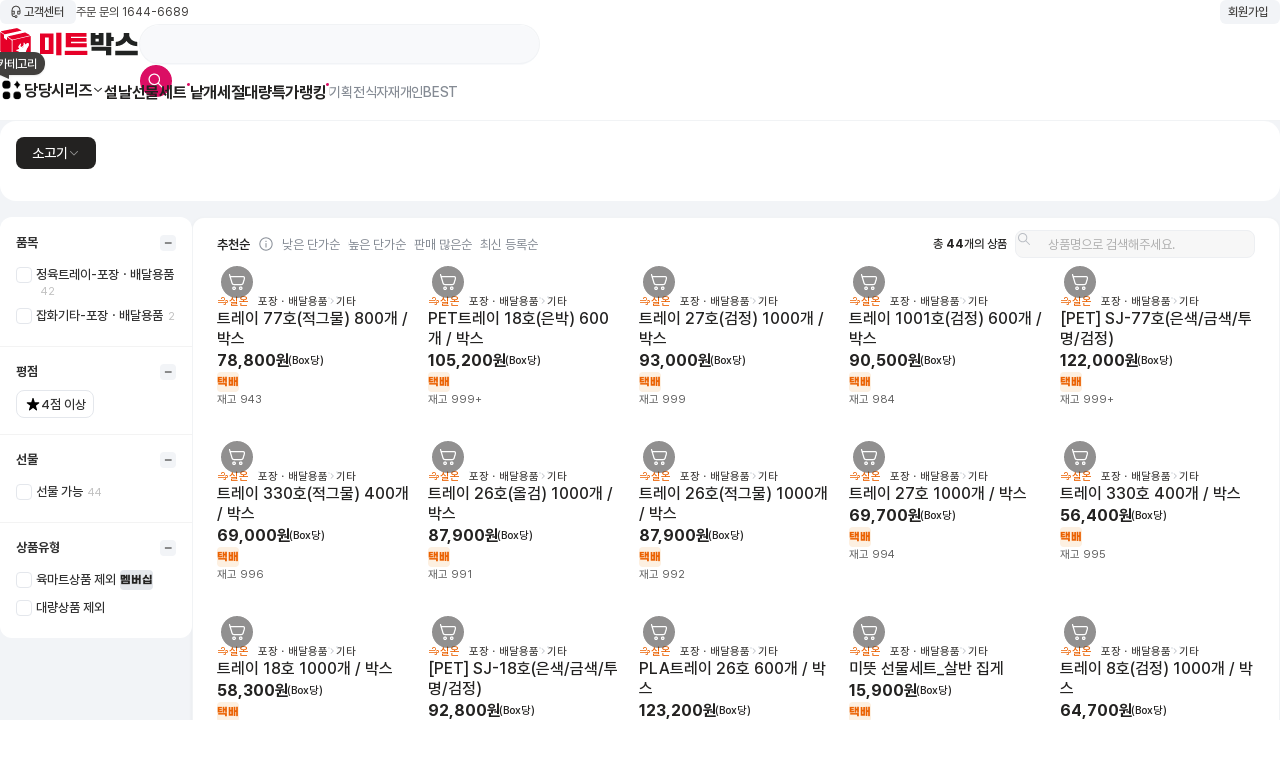

--- FILE ---
content_type: text/html; charset=utf-8
request_url: https://www.meatbox.co.kr/fo/product/productListPage.do?categorySeq=20085
body_size: 638773
content:
<!DOCTYPE html><html><head><meta charSet="utf-8"/><meta name="viewport" content="width=device-width, initial-scale=1, minimum-scale=1, maximum-scale=1, viewport-fit=cover, user-scalable=no"/><link rel="stylesheet" href="/_next/static/css/8d8f24f2d0bca356.css" data-precedence="next"/><link rel="stylesheet" href="/_next/static/css/855107e0d645c360.css" data-precedence="next"/><link rel="stylesheet" href="/_next/static/css/4bfbdd7a807fda04.css" data-precedence="next"/><link rel="stylesheet" href="/_next/static/css/b7f7e2f11f5ab5a9.css" data-precedence="next"/><link rel="stylesheet" href="/_next/static/css/51ce930283c4921a.css" data-precedence="next"/><link rel="stylesheet" href="/_next/static/css/34d0c7899f4c03bf.css" data-precedence="next"/><link rel="preload" as="script" fetchPriority="low" href="/_next/static/chunks/webpack-4ee2ff59574b4c83.js"/><script src="/_next/static/chunks/fd9d1056-f22aec866e74171f.js" async=""></script><script src="/_next/static/chunks/2117-cc5cfd8d59c1ed02.js" async=""></script><script src="/_next/static/chunks/main-app-fb757dbf2494d41f.js" async=""></script><script src="/_next/static/chunks/c16f53c3-a99a6f63b9748a3b.js" async=""></script><script src="/_next/static/chunks/d16ac788-a1857d47473362f1.js" async=""></script><script src="/_next/static/chunks/dc112a36-13217b3351317b65.js" async=""></script><script src="/_next/static/chunks/2297-39962a2be67aa286.js" async=""></script><script src="/_next/static/chunks/4661-8caebda8b6178bb9.js" async=""></script><script src="/_next/static/chunks/5797-a82f3b53f6f9dd7c.js" async=""></script><script src="/_next/static/chunks/1455-ab9567d113e16218.js" async=""></script><script src="/_next/static/chunks/8049-97d4ba4c2ace506e.js" async=""></script><script src="/_next/static/chunks/861-286f9b609f803d44.js" async=""></script><script src="/_next/static/chunks/4706-11970dc0cd721cc3.js" async=""></script><script src="/_next/static/chunks/7882-9dcb33148b3f6b29.js" async=""></script><script src="/_next/static/chunks/8882-bb5666a29f16659e.js" async=""></script><script src="/_next/static/chunks/16-966afee0e4ecbfd8.js" async=""></script><script src="/_next/static/chunks/5076-246b4ac3643570e0.js" async=""></script><script src="/_next/static/chunks/6766-331078f839b37551.js" async=""></script><script src="/_next/static/chunks/766-ff8c89206660c4da.js" async=""></script><script src="/_next/static/chunks/5549-3ab4869536a865ca.js" async=""></script><script src="/_next/static/chunks/app/layout-9fef755ca40ab14e.js" async=""></script><script src="/_next/static/chunks/app/error-e0747de4e474cb10.js" async=""></script><script src="/_next/static/chunks/2713-b8a1837d65cef38e.js" async=""></script><script src="/_next/static/chunks/9166-71f6734191d958b1.js" async=""></script><script src="/_next/static/chunks/2843-54bbd0a5955adf41.js" async=""></script><script src="/_next/static/chunks/1464-14d51846981d1198.js" async=""></script><script src="/_next/static/chunks/5793-08d63d88f164af73.js" async=""></script><script src="/_next/static/chunks/3342-cb92fd2d5f940af9.js" async=""></script><script src="/_next/static/chunks/2924-b3051897bd03f01e.js" async=""></script><script src="/_next/static/chunks/app/fo/product/productListPage.do/page-851b1391602044e4.js" async=""></script><title>미트박스 :: 1등 고기 직거래</title><link rel="icon" href="/fstatic/image/common/favicon.ico"/><script src="/_next/static/chunks/polyfills-42372ed130431b0a.js" noModule=""></script></head><body><script></script><script>((e,t,n,i,r,a,s,o)=>{let l=document.documentElement,c=["light","dark"];function u(t){(Array.isArray(e)?e:[e]).forEach(e=>{let n="class"===e,i=n&&a?r.map(e=>a[e]||e):r;n?(l.classList.remove(...i),l.classList.add(a&&a[t]?a[t]:t)):l.setAttribute(e,t)}),p(t)}function p(e){o&&c.includes(e)&&(l.style.colorScheme=e)}function d(){return window.matchMedia("(prefers-color-scheme: dark)").matches?"dark":"light"}if(i)u(i);else try{let e=localStorage.getItem(t)||n,i=s&&"system"===e?d():e;u(i)}catch(e){}})("data-theme","theme","system",null,["light","dark"],null,true,true)</script><header id="header" class=" "><section class="header_wrap __fluid"><div class="top_inner header_inner __fluid"><ul class="customer_service_list flex_all_center gap_12"><li class="p_relative entered_zone_3"><div class="shrink-0"><button class="clear_button top_button " type="button"><div class="p_relative util_item"><span class="dp_i_flex svg_box "><svg width="16" height="16" viewBox="0 0 16 17" fill="none" xmlns="http://www.w3.org/2000/svg"><path d="M7.99998 12.8333C7.86737 12.8333 7.74019 12.8859 7.64643 12.9797C7.55266 13.0735 7.49998 13.2006 7.49998 13.3333C7.49998 13.4659 7.55266 13.593 7.64643 13.6868C7.74019 13.7806 7.86737 13.8333 7.99998 13.8333C8.13259 13.8333 8.25976 13.7806 8.35353 13.6868C8.4473 13.593 8.49998 13.4659 8.49998 13.3333C8.49998 13.2006 8.4473 13.0735 8.35353 12.9797C8.25976 12.8859 8.13259 12.8333 7.99998 12.8333ZM11.6666 7.16659V6.49992C11.6666 5.52746 11.2803 4.59483 10.5927 3.90719C9.90507 3.21956 8.97244 2.83325 7.99998 2.83325C7.02752 2.83325 6.09489 3.21956 5.40725 3.90719C4.71962 4.59483 4.33331 5.52746 4.33331 6.49992V7.16659H5.99998C6.17679 7.16659 6.34636 7.23682 6.47138 7.36185C6.59641 7.48687 6.66665 7.65644 6.66665 7.83325V10.4999C6.66665 10.6767 6.59641 10.8463 6.47138 10.9713C6.34636 11.0963 6.17679 11.1666 5.99998 11.1666H4.33331V11.3333C4.33327 11.7133 4.47751 12.0793 4.73689 12.3571C4.99627 12.6349 5.35145 12.8039 5.73065 12.8299L5.83331 12.8333H6.58531C6.70327 12.4995 6.93543 12.2181 7.24077 12.039C7.54611 11.8598 7.90496 11.7943 8.25388 11.8542C8.60281 11.914 8.91935 12.0953 9.14754 12.3659C9.37574 12.6366 9.5009 12.9792 9.5009 13.3333C9.5009 13.6873 9.37574 14.0299 9.14754 14.3006C8.91935 14.5712 8.60281 14.7525 8.25388 14.8123C7.90496 14.8722 7.54611 14.8067 7.24077 14.6276C6.93543 14.4484 6.70327 14.167 6.58531 13.8333H5.83331C5.19332 13.8333 4.57767 13.5879 4.11319 13.1476C3.64871 12.7073 3.37078 12.1057 3.33665 11.4666L3.33331 11.3333V6.49992C3.33331 5.26224 3.82498 4.07526 4.70015 3.20009C5.57532 2.32492 6.7623 1.83325 7.99998 1.83325C9.23766 1.83325 10.4246 2.32492 11.2998 3.20009C12.175 4.07526 12.6666 5.26224 12.6666 6.49992V9.83325C12.6668 10.1696 12.5397 10.4936 12.311 10.7403C12.0823 10.9869 11.7688 11.138 11.4333 11.1633L11.3333 11.1666H9.99998C9.83669 11.1666 9.67909 11.1066 9.55707 10.9981C9.43504 10.8896 9.35708 10.7401 9.33798 10.5779L9.33331 10.4999V7.83325C9.33333 7.66996 9.39328 7.51236 9.50179 7.39034C9.6103 7.26831 9.75981 7.19036 9.92198 7.17125L9.99998 7.16659H11.6666ZM5.66665 8.16659H4.33331V10.1666H5.66665V8.16659ZM11.6666 8.16659H10.3333V10.1666H11.3333C11.4113 10.1666 11.4869 10.1393 11.5468 10.0893C11.6068 10.0394 11.6473 9.97 11.6613 9.89325L11.6666 9.83325V8.16659Z" fill="#413F3D"></path></svg></span></div><span class="txt_box txt_box">고객센터</span></button></div><div class="p_absolute full_W full_h inset_all_0 pointer_none"></div></li><li><a class="call_center_number">주문 문의 1644-6689</a></li></ul><div class="shrink-0"><button class="clear_button top_button" type="button"><div class="p_relative util_item"></div><span class="txt_box ">회원가입</span></button></div></div><div class="mid_inner header_inner __fluid"><div style="display:flex;align-items:center;gap:32px"><h1 class="header_logo"><a href="#"><img alt="" loading="lazy" width="139" height="32" decoding="async" data-nimg="1" style="color:transparent" src="https://static-cdn.meatbox.co.kr/public/fstatic/icon/common/PC_Logo.svg"/><span class="sr-only">메인 페이지 바로가기</span></a></h1><div class="header_search_wrap " style="width:403px"><input type="text" class="input_header_search" maxLength="60" autoComplete="off" autoCorrect="off" autoCapitalize="off" spellCheck="false" aria-haspopup="listbox" aria-controls="search-layer" name="search" value=""/><div class="button_header_search"><button class="clear_button button_search" type="button"><div class="p_relative util_item"><span class="dp_i_flex svg_box "><svg width="20" height="20" viewBox="0 0 24 24" fill="#fff" xmlns="http://www.w3.org/2000/svg"><g><path d="M4.49941 9.99999C4.49941 8.5413 5.07888 7.14236 6.11032 6.11091C7.14177 5.07947 8.54071 4.5 9.99939 4.5C11.4581 4.5 12.8571 5.07947 13.8885 6.11091C14.92 7.14236 15.4994 8.5413 15.4994 9.99999C15.4994 11.4587 14.92 12.8577 13.8885 13.8891C12.8571 14.9205 11.4581 15.5 9.99939 15.5C8.54071 15.5 7.14177 14.9205 6.11032 13.8891C5.07888 12.8577 4.49941 11.4587 4.49941 9.99999ZM9.99939 3C8.88009 3.00009 7.77708 3.26861 6.78297 3.78303C5.78885 4.29746 4.93257 5.04274 4.28602 5.95646C3.63943 6.87013 3.22138 7.92557 3.06695 9.0342C2.91251 10.1428 3.02619 11.2723 3.39843 12.3279C3.77068 13.3836 4.39064 14.3345 5.20634 15.1011C6.02199 15.8676 7.00959 16.4273 8.08629 16.7333C9.16299 17.0394 10.2974 17.0827 11.3943 16.8597C12.4912 16.6368 13.5186 16.1541 14.3904 15.452L19.7194 20.78C19.7881 20.8537 19.8709 20.9128 19.9629 20.9538C20.0549 20.9948 20.1542 21.0168 20.2549 21.0186C20.3556 21.0204 20.4556 21.0018 20.549 20.9641C20.6424 20.9264 20.7272 20.8703 20.7985 20.799C20.8697 20.7278 20.9258 20.643 20.9635 20.5496C21.0013 20.4562 21.0198 20.3562 21.018 20.2555C21.0162 20.1548 20.9942 20.0555 20.9532 19.9635C20.9122 19.8714 20.8531 19.7886 20.7794 19.72L15.4514 14.391C16.2798 13.3626 16.8004 12.1207 16.953 10.809C17.1056 9.49727 16.8841 8.16913 16.3139 6.97796C15.7438 5.78679 14.8484 4.78119 13.731 4.07727C12.6137 3.37338 11.32 2.99991 9.99939 3Z" fill="#fff"></path></g></svg></span></div></button></div></div></div><div></div></div><div class="bottom_inner header_inner __fluid"><nav class="header_hamburger p_relative entered_zone_2 z_10"><div class="shrink-0"><button class="clear_button " type="button"><div class="p_relative util_item"><img alt="메뉴버튼" loading="lazy" width="24" height="24" decoding="async" data-nimg="1" style="color:transparent" src="https://static-cdn.meatbox.co.kr/public/fstatic/icon/common/ico_gnb.gif"/></div></button></div><div class="balloon_label black  custom_balloon_position"><span class="txt_box">카테고리</span><span class="angle-pixel left_bottom"></span></div><div class="p_absolute full_W full_h inset_all_min4 pointer_none"></div></nav><ul class="menu_list"><li class="on_mobile"><div class=""><a class="a-primary-menu state_active" href="/"><span class="txt_box ">홈</span><i class="icon_alarm"><em class="sr-only">알람아이콘</em></i></a></div></li><li class="p_relative entered_zone"><div><div class=""><a class="a-primary-menu menu_dang is_alarm" href="/fo/main/dangDangSeries.do"><span class="txt_box ">당당시리즈</span><span class="icoArrow"></span></a></div><div class="p_absolute full_W full_h inset_all_min4 pointer_none mt_16"></div></div></li><li class="p_relative entered_zone"></li><li class="p_relative entered_zone"><div class=""><a class="a-primary-menu is_alarm" href="/fo/event/productList.do?collectionSeq=42"><span class="txt_box ">설날선물세트</span><i class="icon_alarm"><em class="sr-only">알람아이콘</em></i></a></div></li><li class="p_relative entered_zone"><div class=""><a class="a-primary-menu is_alarm" href="/fo/event/productList.do?collectionSeq=10"><span class="txt_box ">낱개</span></a></div></li><li class="p_relative entered_zone"><div class=""><a class="a-primary-menu is_alarm" href="/fo/event/productList.do?collectionSeq=11"><span class="txt_box ">세절</span></a></div></li><li class="p_relative entered_zone"><div class=""><a class="a-primary-menu is_alarm" href="/fo/product/largePurchaseProductListPage.do"><span class="txt_box ">대량특가</span></a></div></li><li class="p_relative entered_zone"><div class=""><a class="a-primary-menu is_alarm" href="/fo/product/bestProductList.do"><span class="txt_box ">랭킹</span><i class="icon_alarm"><em class="sr-only">알람아이콘</em></i></a></div></li></ul><em class="between_bar"></em><ul class="menu_list sub_menu_list"><li><div class=""><a class="a-primary-menu is_alarm" href="/fo/event/hotEventPage.do"><span class="txt_box ">기획전</span></a></div></li><li><div class=""><a class="a-primary-menu is_alarm" href="/fo/main/foodIngredients.do"><span class="txt_box ">식자재</span></a></div></li><li><div class=""><a class="a-primary-menu is_alarm" href="/fo/event/productList.do?collectionSeq=9"><span class="txt_box ">개인BEST</span></a></div></li></ul></div></section></header><main id="meatboxContent" class="meatbox_container category contents_wrapper"><section class="contents_wrapper category_wrapper type1 pb_24"><div><div class="area_filter_container"><div class="top_filter"><div class="category_wrapper"><div class="shrink-0"><button class="clear_button button_tab_primary " type="button"><div class="p_relative util_item"></div><span class="txt_box ">소고기</span><span class="dp_i_flex svg_box "><svg xmlns="http://www.w3.org/2000/svg" width="12" height="12" viewBox="0 0 12 12" fill="none"><path d="M2.14639 4.14651C2.24016 4.05277 2.36731 4.00012 2.49989 4.00012C2.63248 4.00012 2.75963 4.05277 2.85339 4.14651L5.99989 7.29301L9.14639 4.14651C9.19252 4.09876 9.24769 4.06066 9.30869 4.03446C9.36969 4.00825 9.4353 3.99446 9.50169 3.99388C9.56808 3.99331 9.63392 4.00596 9.69537 4.0311C9.75682 4.05624 9.81264 4.09337 9.85959 4.14031C9.90654 4.18726 9.94366 4.24308 9.9688 4.30453C9.99394 4.36598 10.0066 4.43182 10.006 4.49821C10.0054 4.5646 9.99165 4.63021 9.96544 4.69121C9.93924 4.75221 9.90115 4.80739 9.85339 4.85351L6.35339 8.35351C6.25963 8.44725 6.13248 8.4999 5.99989 8.4999C5.86731 8.4999 5.74016 8.44725 5.64639 8.35351L2.14639 4.85351C2.05266 4.75975 2 4.63259 2 4.50001C2 4.36743 2.05266 4.24027 2.14639 4.14651Z" fill="#FFFFFF80"></path></svg></span></button></div></div></div><div class="middle_filter"><div class="area_swiper_tab_secondary"><div class="inner_swiper_tab_secondary dynamic_max_h  "><div class="swiper swiper-backface-hidden"><div class="swiper-wrapper"><div class="swiper-slide"><button type="button" class="tab_secondary tab2 active"><span class="txt_box">한우암소</span></button></div><div class="swiper-slide"><button type="button" class="tab_secondary tab2 "><span class="txt_box">한우거세</span></button></div><div class="swiper-slide"><button type="button" class="tab_secondary tab2 "><span class="txt_box">한우수소</span></button></div><div class="swiper-slide"><button type="button" class="tab_secondary tab2 "><span class="txt_box">육우암소</span></button></div><div class="swiper-slide"><button type="button" class="tab_secondary tab2 "><span class="txt_box">육우거세</span></button></div><div class="swiper-slide"><button type="button" class="tab_secondary tab2 "><span class="txt_box">수입소</span></button></div><div class="swiper-slide"><button type="button" class="tab_secondary tab2 "><span class="txt_box">낱개(소분) 소고기</span></button></div><div class="swiper-slide"><button type="button" class="tab_secondary tab2 "><span class="txt_box">세절&amp;분쇄 소고기</span></button></div><div class="swiper-slide"><button type="button" class="tab_secondary tab2 "><span class="txt_box">소고기 선물세트</span></button></div><div class="swiper-slide"><button type="button" class="tab_secondary tab2 "><span class="txt_box">양념 소</span></button></div></div></div></div></div></div><div class="bottom_filter"><div class="area_swiper_tab_tertiary"><div class="inner_swiper_tab_tertiary dynamic_max_h  "><div class="swiper"><div class="swiper-wrapper"></div></div></div></div></div></div></div><div class="stack_horizontal gap_16 mt_16"><div><div class="aside_sticky"><div class="flex_1"><section><div class="aside_filter aside_y_scroll" style="max-height:calc(100vh - (82px) + 0px)"><dl class="filter_wrap"><dt class="filter_title"><strong>품목</strong><button type="button" class="btn btn_init btn_toggle_accordion"><span class="dp_i_flex svg_box "><svg width="10" height="10" viewBox="0 0 25 24" fill="none" xmlns="http://www.w3.org/2000/svg"><path d="M20.9607 11H13.9607H11.9607H4.96069L4.84407 11.0067C4.34673 11.0645 3.96069 11.4872 3.96069 12L3.96742 12.1166C4.02519 12.614 4.44786 13 4.96069 13H11.9607H13.9607H20.9607L21.0773 12.9933C21.5747 12.9355 21.9607 12.5128 21.9607 12L21.954 11.8834C21.8962 11.386 21.4735 11 20.9607 11Z" fill="#232221"></path></svg></span></button></dt><dd class="filter_item "><div class="options_area"><div><ul class="options_list"><li><span class="box_choice"><input type="checkbox" id="itemCatCd-itemKindCd-5420,L500" class="inp_choice"/><label for="itemCatCd-itemKindCd-5420,L500" class="lab_choice"><span class="circle_choice"><span class="ico_choice"></span></span><span class="txt_choice"><span class="txt_l">정육트레이-포장ㆍ배달용품</span><small class="txt_choice">42</small></span></label></span></li><li><span class="box_choice"><input type="checkbox" id="itemCatCd-itemKindCd-5418,L500" class="inp_choice"/><label for="itemCatCd-itemKindCd-5418,L500" class="lab_choice"><span class="circle_choice"><span class="ico_choice"></span></span><span class="txt_choice"><span class="txt_l">잡화기타-포장ㆍ배달용품</span><small class="txt_choice">2</small></span></label></span></li></ul></div></div></dd></dl><dl class="filter_wrap"><dt class="filter_title"><strong>평점</strong><button type="button" class="btn btn_init btn_toggle_accordion"><span class="dp_i_flex svg_box "><svg width="10" height="10" viewBox="0 0 25 24" fill="none" xmlns="http://www.w3.org/2000/svg"><path d="M20.9607 11H13.9607H11.9607H4.96069L4.84407 11.0067C4.34673 11.0645 3.96069 11.4872 3.96069 12L3.96742 12.1166C4.02519 12.614 4.44786 13 4.96069 13H11.9607H13.9607H20.9607L21.0773 12.9933C21.5747 12.9355 21.9607 12.5128 21.9607 12L21.954 11.8834C21.8962 11.386 21.4735 11 20.9607 11Z" fill="#232221"></path></svg></span></button></dt><dd class="filter_item "><div class="options_area"><div><div class="options_list flex_wrap_list"><button type="button" class="btn btn_init btn_outline_round--type1 "><span class="dp_i_flex svg_box "><svg width="12" height="12" viewBox="0 0 16 17" fill="none" xmlns="http://www.w3.org/2000/svg"><path d="M3.91761 15.2225C4.16353 15.4174 4.47604 15.3483 4.84825 15.0654L8.02416 12.6269L11.2062 15.0654C11.5784 15.3483 11.8845 15.4174 12.1369 15.2225C12.3828 15.0276 12.4371 14.7071 12.287 14.2483L11.032 10.3393L14.2382 7.92602C14.6104 7.64956 14.7605 7.36023 14.6644 7.04624C14.5684 6.74457 14.2861 6.59361 13.8239 6.60004L9.89133 6.62498L8.69659 2.6972C8.55262 2.23224 8.33668 1.99976 8.02416 1.99976C7.71804 1.99976 7.50184 2.23224 7.35762 2.6972L6.16288 6.62498L2.23052 6.60004C1.76815 6.59361 1.48611 6.74457 1.39005 7.04624C1.28784 7.3605 1.44384 7.64956 1.81631 7.92602L5.02218 10.3393L3.7675 14.2483C3.61739 14.7071 3.67144 15.0276 3.91761 15.2225Z" fill="#000000"></path></svg></span><span class="txt_box">4점 이상</span></button></div></div></div></dd></dl><dl class="filter_wrap"><dt class="filter_title"><strong>선물</strong><button type="button" class="btn btn_init btn_toggle_accordion"><span class="dp_i_flex svg_box "><svg width="10" height="10" viewBox="0 0 25 24" fill="none" xmlns="http://www.w3.org/2000/svg"><path d="M20.9607 11H13.9607H11.9607H4.96069L4.84407 11.0067C4.34673 11.0645 3.96069 11.4872 3.96069 12L3.96742 12.1166C4.02519 12.614 4.44786 13 4.96069 13H11.9607H13.9607H20.9607L21.0773 12.9933C21.5747 12.9355 21.9607 12.5128 21.9607 12L21.954 11.8834C21.8962 11.386 21.4735 11 20.9607 11Z" fill="#232221"></path></svg></span></button></dt><dd class="filter_item "><div class="options_area"><div><ul class="options_list"><li><span class="box_choice"><input type="checkbox" id="presentYn-Y" class="inp_choice"/><label for="presentYn-Y" class="lab_choice"><span class="circle_choice"><span class="ico_choice"></span></span><span class="txt_choice"><span class="txt_l">선물 가능</span><small class="txt_choice">44</small></span></label></span></li></ul></div></div></dd></dl><dl class="filter_wrap"><dt class="filter_title"><strong>상품유형</strong><button type="button" class="btn btn_init btn_toggle_accordion"><span class="dp_i_flex svg_box "><svg width="10" height="10" viewBox="0 0 25 24" fill="none" xmlns="http://www.w3.org/2000/svg"><path d="M20.9607 11H13.9607H11.9607H4.96069L4.84407 11.0067C4.34673 11.0645 3.96069 11.4872 3.96069 12L3.96742 12.1166C4.02519 12.614 4.44786 13 4.96069 13H11.9607H13.9607H20.9607L21.0773 12.9933C21.5747 12.9355 21.9607 12.5128 21.9607 12L21.954 11.8834C21.8962 11.386 21.4735 11 20.9607 11Z" fill="#232221"></path></svg></span></button></dt><dd class="filter_item "><div class="options_area"><div><ul class="options_list"><li><span class="box_choice"><input type="checkbox" id="meatMartYn-N" class="inp_choice"/><label for="meatMartYn-N" class="lab_choice"><span class="circle_choice"><span class="ico_choice"></span></span><span class="txt_choice"><span class="txt_l">육마트상품 제외</span></span><span class="txt_area_label label--membership"><span class="label__text">멤버십</span></span><span class="txt_choice"></span></label></span></li><li><span class="box_choice"><input type="checkbox" id="largePurchaseGbn-N" class="inp_choice"/><label for="largePurchaseGbn-N" class="lab_choice"><span class="circle_choice"><span class="ico_choice"></span></span><span class="txt_choice"><span class="txt_l">대량상품 제외</span></span></label></span></li></ul></div></div></dd></dl></div></section></div></div></div><div class="stack_vertical gap_16 flex1 min_w_0" id="mainAreaWrapper"><div class="thin_gray_rounded_box type1 " style="padding:0px 0px 16px 0px"><div style="padding:12px 24px 8px 24px"><div id="SortingFilterContainer" class="sorting_button_wrap none_under_line none_inline_padding"><div class="sorting_btn_list"><li><div class="shrink-0"><button class="clear_button button_sort  active" type="button"><div class="p_relative util_item"></div><span class="txt_box txt_box">추천순</span></button></div><span style="position:relative;display:inline-block;margin-left:8px" role="button" tabindex="0"><button class="clear_button" type="button"><span class="dp_i_flex svg_box "><svg width="16" height="16" viewBox="0 0 16 16" fill="none" xmlns="http://www.w3.org/2000/svg"><path d="M8.00022 1.33264C11.6827 1.33264 14.6679 4.31787 14.6679 8.00034C14.6679 11.6828 11.6827 14.668 8.00022 14.668C4.31775 14.668 1.33252 11.6828 1.33252 8.00034C1.33252 4.31787 4.31775 1.33264 8.00022 1.33264ZM8.00022 2.33264C4.87004 2.33264 2.33252 4.87016 2.33252 8.00034C2.33252 11.1305 4.87004 13.668 8.00022 13.668C11.1304 13.668 13.6679 11.1305 13.6679 8.00034C13.6679 4.87016 11.1304 2.33264 8.00022 2.33264ZM7.99779 6.9997C8.25092 6.99953 8.46024 7.1875 8.49351 7.43153L8.49812 7.49937L8.50052 11.1671C8.5007 11.4432 8.27699 11.6672 8.00084 11.6674C7.74771 11.6676 7.53839 11.4796 7.50513 11.2356L7.50052 11.1678L7.49812 7.50002C7.49794 7.22388 7.72165 6.99988 7.99779 6.9997ZM8.00052 4.66785C8.36822 4.66785 8.66629 4.96593 8.66629 5.33363C8.66629 5.70133 8.36822 5.9994 8.00052 5.9994C7.63282 5.9994 7.33474 5.70133 7.33474 5.33363C7.33474 4.96593 7.63282 4.66785 8.00052 4.66785Z" fill="#858B94"></path></svg></span></button></span></li><li><div class="shrink-0"><button class="clear_button button_sort " type="button"><div class="p_relative util_item"></div><span class="txt_box txt_box">낮은 단가순</span></button></div></li><li><div class="shrink-0"><button class="clear_button button_sort " type="button"><div class="p_relative util_item"></div><span class="txt_box txt_box">높은 단가순</span></button></div></li><li><div class="shrink-0"><button class="clear_button button_sort " type="button"><div class="p_relative util_item"></div><span class="txt_box txt_box">판매 많은순</span></button></div></li><li><div class="shrink-0"><button class="clear_button button_sort " type="button"><div class="p_relative util_item"></div><span class="txt_box txt_box">최신 등록순</span></button></div></li></div><span class="category_total">총 <em>44</em>개의 상품</span><div class="box_filter_search"><button class="button-search-icon" type="button"><span class="dp_i_flex svg_box "><svg width="16" height="16" viewBox="0 0 24 24" fill="#BABEC4" xmlns="http://www.w3.org/2000/svg"><g><path d="M4.49941 9.99999C4.49941 8.5413 5.07888 7.14236 6.11032 6.11091C7.14177 5.07947 8.54071 4.5 9.99939 4.5C11.4581 4.5 12.8571 5.07947 13.8885 6.11091C14.92 7.14236 15.4994 8.5413 15.4994 9.99999C15.4994 11.4587 14.92 12.8577 13.8885 13.8891C12.8571 14.9205 11.4581 15.5 9.99939 15.5C8.54071 15.5 7.14177 14.9205 6.11032 13.8891C5.07888 12.8577 4.49941 11.4587 4.49941 9.99999ZM9.99939 3C8.88009 3.00009 7.77708 3.26861 6.78297 3.78303C5.78885 4.29746 4.93257 5.04274 4.28602 5.95646C3.63943 6.87013 3.22138 7.92557 3.06695 9.0342C2.91251 10.1428 3.02619 11.2723 3.39843 12.3279C3.77068 13.3836 4.39064 14.3345 5.20634 15.1011C6.02199 15.8676 7.00959 16.4273 8.08629 16.7333C9.16299 17.0394 10.2974 17.0827 11.3943 16.8597C12.4912 16.6368 13.5186 16.1541 14.3904 15.452L19.7194 20.78C19.7881 20.8537 19.8709 20.9128 19.9629 20.9538C20.0549 20.9948 20.1542 21.0168 20.2549 21.0186C20.3556 21.0204 20.4556 21.0018 20.549 20.9641C20.6424 20.9264 20.7272 20.8703 20.7985 20.799C20.8697 20.7278 20.9258 20.643 20.9635 20.5496C21.0013 20.4562 21.0198 20.3562 21.018 20.2555C21.0162 20.1548 20.9942 20.0555 20.9532 19.9635C20.9122 19.8714 20.8531 19.7886 20.7794 19.72L15.4514 14.391C16.2798 13.3626 16.8004 12.1207 16.953 10.809C17.1056 9.49727 16.8841 8.16913 16.3139 6.97796C15.7438 5.78679 14.8484 4.78119 13.731 4.07727C12.6137 3.37338 11.32 2.99991 9.99939 3Z" fill="#BABEC4"></path></g></svg></span></button><input type="text" id="search" class="tf_category_search" placeholder="상품명으로 검색해주세요." name="search" value=""/></div></div></div><div style="padding:0px 24px 24px 24px"><div class="thin_gray_rounded_box type4 none_border " style="border-radius:0px"><div style="position:relative"><article class="list_5_cols"><div class="swiper-slide"><div class="bgInherit" style="cursor:pointer"><div role="button" class="product_card type1 stack_vertical false"><div class="img_wrap"><div class="bg_wrap"><p class="absolute_full loading"><img alt="상품_섬네일_이미지" loading="lazy" width="500" height="500" decoding="async" data-nimg="1" class="full_image" style="color:transparent" src="https://img-cdn.meatbox.co.kr/m/images/itemImage/2020/11/25/13/33/mo_thumb_productThumbnail_194311_20201125133352.jpg"/></p><div class="label_area" style="cursor:pointer"><div class="none_style_btn cart_button"><button class="clear_button " type="button"><div class="p_relative util_item"><span class="dp_i_flex svg_box "><svg width="32" height="32" viewBox="0 0 32 32" fill="none" xmlns="http://www.w3.org/2000/svg"><path d="M0 16C0 7.16344 7.16344 0 16 0C24.8366 0 32 7.16344 32 16C32 24.8366 24.8366 32 16 32C7.16344 32 0 24.8366 0 16Z" fill="#232221" fill-opacity="0.5"></path><path fill-rule="evenodd" clip-rule="evenodd" d="M8.32286 7.90084C8.65386 7.80292 9.00157 7.99187 9.09949 8.32286L9.55871 9.87516H21.7702C23.3041 9.87516 24.4742 11.305 24.0321 12.8005L22.6537 17.4672C22.359 18.4613 21.4274 19.1252 20.3918 19.1252H12.7602C11.7241 19.1252 10.7914 18.4613 10.4975 17.4674L7.90084 8.67746C7.80292 8.34647 7.99187 7.99876 8.32286 7.90084ZM9.92806 11.1252L11.6962 17.1129C11.8256 17.5507 12.2513 17.8752 12.7602 17.8752H20.3918C20.8994 17.8752 21.3246 17.5519 21.455 17.1129L22.8333 12.4465C23.0209 11.8121 22.5328 11.1252 21.7702 11.1252H9.92806ZM11.7577 20.9243C12.1093 20.5727 12.5862 20.3752 13.0835 20.3752C13.5808 20.3752 14.0577 20.5727 14.4093 20.9243C14.761 21.276 14.9585 21.7529 14.9585 22.2502C14.9585 22.7474 14.761 23.2244 14.4093 23.576C14.0577 23.9276 13.5808 24.1252 13.0835 24.1252C12.5862 24.1252 12.1093 23.9276 11.7577 23.576C11.406 23.2244 11.2085 22.7474 11.2085 22.2502C11.2085 21.7529 11.406 21.276 11.7577 20.9243ZM13.0835 21.6252C12.9177 21.6252 12.7588 21.691 12.6416 21.8082C12.5243 21.9254 12.4585 22.0844 12.4585 22.2502C12.4585 22.4159 12.5243 22.5749 12.6416 22.6921C12.7588 22.8093 12.9177 22.8752 13.0835 22.8752C13.2493 22.8752 13.4082 22.8093 13.5254 22.6921C13.6426 22.5749 13.7085 22.4159 13.7085 22.2502C13.7085 22.0844 13.6426 21.9254 13.5254 21.8082C13.4082 21.691 13.2493 21.6252 13.0835 21.6252ZM18.4243 20.9243C18.776 20.5727 19.2529 20.3752 19.7502 20.3752C20.2474 20.3752 20.7244 20.5727 21.076 20.9243C21.4276 21.276 21.6252 21.7529 21.6252 22.2502C21.6252 22.7474 21.4276 23.2244 21.076 23.576C20.7244 23.9276 20.2474 24.1252 19.7502 24.1252C19.2529 24.1252 18.776 23.9276 18.4243 23.576C18.0727 23.2244 17.8752 22.7474 17.8752 22.2502C17.8752 21.7529 18.0727 21.276 18.4243 20.9243ZM19.7502 21.6252C19.5844 21.6252 19.4254 21.691 19.3082 21.8082C19.191 21.9254 19.1252 22.0844 19.1252 22.2502C19.1252 22.4159 19.191 22.5749 19.3082 22.6921C19.4254 22.8093 19.5844 22.8752 19.7502 22.8752C19.9159 22.8752 20.0749 22.8093 20.1921 22.6921C20.3093 22.5749 20.3752 22.4159 20.3752 22.2502C20.3752 22.0844 20.3093 21.9254 20.1921 21.8082C20.0749 21.691 19.9159 21.6252 19.7502 21.6252Z" fill="white"></path></svg></span></div><span class="txt_box sr-only">장바구니버튼</span></button></div></div></div></div><div class="txt_wrap mt_8" style="overflow:hidden"><div class="flex_right"><ul class="icon_list"><li class="tooltip_area p_relative swiper-no-swiping"></li></ul></div><ul class="category_wrap"><li class="category_info storage_type"><span class="dp_i_flex svg_box "><svg width="12" height="12" viewBox="0 0 12 12" fill="none" xmlns="http://www.w3.org/2000/svg"><path d="M4.0385 3.442C4.16567 3.02454 4.42366 2.65902 4.77442 2.39937C5.12517 2.13973 5.5501 1.99972 5.9865 2C7.087 2 8 2.8915 8 4C8 4.53043 7.78929 5.03914 7.41421 5.41421C7.03914 5.78929 6.53043 6 6 6H1.375C1.27554 6 1.18016 5.96049 1.10983 5.89017C1.03951 5.81984 1 5.72446 1 5.625C1 5.52554 1.03951 5.43016 1.10983 5.35984C1.18016 5.28951 1.27554 5.25 1.375 5.25H6C6.33152 5.25 6.64946 5.1183 6.88388 4.88388C7.1183 4.64946 7.25 4.33152 7.25 4C7.25 3.3135 6.681 2.75 5.9865 2.75C5.4215 2.75 4.9175 3.1215 4.7565 3.6575L4.734 3.7325C4.72132 3.78128 4.69893 3.827 4.66818 3.86693C4.63743 3.90686 4.59895 3.94018 4.55503 3.96491C4.51111 3.98963 4.46266 4.00525 4.41257 4.01082C4.36248 4.0164 4.31178 4.01182 4.2635 3.99737C4.21522 3.98291 4.17035 3.95887 4.13156 3.92668C4.09278 3.89449 4.06089 3.85481 4.03779 3.81002C4.01468 3.76523 4.00085 3.71624 3.99711 3.66598C3.99336 3.61572 3.99979 3.56522 4.016 3.5175L4.0385 3.442ZM8.1445 6.0065C8.24161 5.71421 8.42808 5.45981 8.67758 5.27921C8.92708 5.09861 9.227 5.00095 9.535 5C9.92354 5 10.2962 5.15435 10.5709 5.42909C10.8457 5.70383 11 6.07646 11 6.465V6.5C11 6.89783 10.842 7.27936 10.5607 7.56066C10.2794 7.84197 9.89782 8 9.5 8H8.85C8.95698 8.20964 9.00836 8.44323 8.99922 8.6784C8.99008 8.91358 8.92072 9.14248 8.79779 9.34318C8.67486 9.54388 8.50247 9.70967 8.29713 9.82467C8.09178 9.93967 7.86036 10 7.625 10H7.5575C7.32046 9.9998 7.08813 9.93378 6.88641 9.8093C6.68468 9.68483 6.52148 9.50678 6.415 9.295C6.37336 9.20651 6.36793 9.10526 6.39987 9.01283C6.43182 8.9204 6.49861 8.8441 6.586 8.80021C6.67339 8.75632 6.77447 8.7483 6.86769 8.77787C6.96091 8.80744 7.03889 8.87226 7.085 8.9585C7.175 9.137 7.3575 9.25 7.5575 9.25H7.625C7.79076 9.25 7.94973 9.18415 8.06694 9.06694C8.18415 8.94973 8.25 8.79076 8.25 8.625C8.25 8.45924 8.18415 8.30027 8.06694 8.18306C7.94973 8.06585 7.79076 8 7.625 8H1.375C1.27554 8 1.18016 7.96049 1.10983 7.89017C1.03951 7.81984 1 7.72446 1 7.625C1 7.52554 1.03951 7.43016 1.10983 7.35984C1.18016 7.28951 1.27554 7.25 1.375 7.25H9.5C9.69891 7.25 9.88968 7.17098 10.0303 7.03033C10.171 6.88968 10.25 6.69891 10.25 6.5V6.465C10.25 6.07 9.93 5.75 9.535 5.75C9.23 5.75 8.9535 5.95 8.856 6.2435C8.84044 6.29025 8.81582 6.33348 8.78355 6.37072C8.75129 6.40795 8.712 6.43847 8.66794 6.46052C8.62388 6.48258 8.5759 6.49574 8.52676 6.49925C8.47761 6.50276 8.42825 6.49656 8.3815 6.481C8.33475 6.46544 8.29152 6.44082 8.25428 6.40855C8.21705 6.37629 8.18653 6.337 8.16448 6.29294C8.14242 6.24888 8.12926 6.2009 8.12575 6.15176C8.12224 6.10261 8.12894 6.05325 8.1445 6.0065Z" fill="#EB6100"></path></svg></span><span class="txt_box" style="color:#EB6100">실온</span></li><li class="category_info flex_all_center gap_2"><span class="txt_box">포장ㆍ배달용품</span><span class="dp_i_flex svg_box "><svg xmlns="http://www.w3.org/2000/svg" width="8" height="8" viewBox="0 0 12 12" fill="none"><path d="M4.14678 2.14652C4.05305 2.24028 4.00039 2.36743 4.00039 2.50002C4.00039 2.6326 4.05305 2.75975 4.14678 2.85352L7.29328 6.00002L4.14678 9.14651C4.09903 9.19264 4.06094 9.24781 4.03473 9.30881C4.00853 9.36981 3.99474 9.43543 3.99416 9.50181C3.99358 9.5682 4.00623 9.63404 4.03137 9.69549C4.05651 9.75694 4.09364 9.81277 4.14059 9.85971C4.18753 9.90666 4.24336 9.94379 4.30481 9.96893C4.36626 9.99407 4.4321 10.0067 4.49849 10.0061C4.56487 10.0056 4.63048 9.99177 4.69149 9.96557C4.75249 9.93936 4.80766 9.90127 4.85378 9.85352L8.35379 6.35352C8.44752 6.25975 8.50018 6.1326 8.50018 6.00002C8.50018 5.86743 8.44752 5.74028 8.35379 5.64652L4.85378 2.14652C4.76002 2.05278 4.63287 2.00012 4.50028 2.00012C4.3677 2.00012 4.24055 2.05278 4.14678 2.14652Z" fill="#BABEC4"></path></svg></span><span class="txt_box">기타</span></li></ul><p class="product_name">트레이 77호(적그물) 800개 / 박스</p><div class="price_wrap"><span class="price_info"><em>78,800원</em><span class="product_name">(Box당)</span></span></div><div class="txt_label_wrap"><span class="txt_area_label label--warm"><span class="label__text">택배</span></span></div><ul class="rating_wrap"><li><span class="txt_box">재고 <!-- -->943</span></li></ul></div></div></div></div><div class="swiper-slide"><div class="bgInherit" style="cursor:pointer"><div role="button" class="product_card type1 stack_vertical false"><div class="img_wrap"><div class="bg_wrap"><p class="absolute_full loading"><img alt="상품_섬네일_이미지" loading="lazy" width="500" height="500" decoding="async" data-nimg="1" class="full_image" style="color:transparent" src="https://img-cdn.meatbox.co.kr/m/images/itemImage/2020/11/25/13/25/mo_thumb_productThumbnail_194311_20201125132531.jpg"/></p><div class="label_area" style="cursor:pointer"><div class="none_style_btn cart_button"><button class="clear_button " type="button"><div class="p_relative util_item"><span class="dp_i_flex svg_box "><svg width="32" height="32" viewBox="0 0 32 32" fill="none" xmlns="http://www.w3.org/2000/svg"><path d="M0 16C0 7.16344 7.16344 0 16 0C24.8366 0 32 7.16344 32 16C32 24.8366 24.8366 32 16 32C7.16344 32 0 24.8366 0 16Z" fill="#232221" fill-opacity="0.5"></path><path fill-rule="evenodd" clip-rule="evenodd" d="M8.32286 7.90084C8.65386 7.80292 9.00157 7.99187 9.09949 8.32286L9.55871 9.87516H21.7702C23.3041 9.87516 24.4742 11.305 24.0321 12.8005L22.6537 17.4672C22.359 18.4613 21.4274 19.1252 20.3918 19.1252H12.7602C11.7241 19.1252 10.7914 18.4613 10.4975 17.4674L7.90084 8.67746C7.80292 8.34647 7.99187 7.99876 8.32286 7.90084ZM9.92806 11.1252L11.6962 17.1129C11.8256 17.5507 12.2513 17.8752 12.7602 17.8752H20.3918C20.8994 17.8752 21.3246 17.5519 21.455 17.1129L22.8333 12.4465C23.0209 11.8121 22.5328 11.1252 21.7702 11.1252H9.92806ZM11.7577 20.9243C12.1093 20.5727 12.5862 20.3752 13.0835 20.3752C13.5808 20.3752 14.0577 20.5727 14.4093 20.9243C14.761 21.276 14.9585 21.7529 14.9585 22.2502C14.9585 22.7474 14.761 23.2244 14.4093 23.576C14.0577 23.9276 13.5808 24.1252 13.0835 24.1252C12.5862 24.1252 12.1093 23.9276 11.7577 23.576C11.406 23.2244 11.2085 22.7474 11.2085 22.2502C11.2085 21.7529 11.406 21.276 11.7577 20.9243ZM13.0835 21.6252C12.9177 21.6252 12.7588 21.691 12.6416 21.8082C12.5243 21.9254 12.4585 22.0844 12.4585 22.2502C12.4585 22.4159 12.5243 22.5749 12.6416 22.6921C12.7588 22.8093 12.9177 22.8752 13.0835 22.8752C13.2493 22.8752 13.4082 22.8093 13.5254 22.6921C13.6426 22.5749 13.7085 22.4159 13.7085 22.2502C13.7085 22.0844 13.6426 21.9254 13.5254 21.8082C13.4082 21.691 13.2493 21.6252 13.0835 21.6252ZM18.4243 20.9243C18.776 20.5727 19.2529 20.3752 19.7502 20.3752C20.2474 20.3752 20.7244 20.5727 21.076 20.9243C21.4276 21.276 21.6252 21.7529 21.6252 22.2502C21.6252 22.7474 21.4276 23.2244 21.076 23.576C20.7244 23.9276 20.2474 24.1252 19.7502 24.1252C19.2529 24.1252 18.776 23.9276 18.4243 23.576C18.0727 23.2244 17.8752 22.7474 17.8752 22.2502C17.8752 21.7529 18.0727 21.276 18.4243 20.9243ZM19.7502 21.6252C19.5844 21.6252 19.4254 21.691 19.3082 21.8082C19.191 21.9254 19.1252 22.0844 19.1252 22.2502C19.1252 22.4159 19.191 22.5749 19.3082 22.6921C19.4254 22.8093 19.5844 22.8752 19.7502 22.8752C19.9159 22.8752 20.0749 22.8093 20.1921 22.6921C20.3093 22.5749 20.3752 22.4159 20.3752 22.2502C20.3752 22.0844 20.3093 21.9254 20.1921 21.8082C20.0749 21.691 19.9159 21.6252 19.7502 21.6252Z" fill="white"></path></svg></span></div><span class="txt_box sr-only">장바구니버튼</span></button></div></div></div></div><div class="txt_wrap mt_8" style="overflow:hidden"><div class="flex_right"><ul class="icon_list"><li class="tooltip_area p_relative swiper-no-swiping"></li></ul></div><ul class="category_wrap"><li class="category_info storage_type"><span class="dp_i_flex svg_box "><svg width="12" height="12" viewBox="0 0 12 12" fill="none" xmlns="http://www.w3.org/2000/svg"><path d="M4.0385 3.442C4.16567 3.02454 4.42366 2.65902 4.77442 2.39937C5.12517 2.13973 5.5501 1.99972 5.9865 2C7.087 2 8 2.8915 8 4C8 4.53043 7.78929 5.03914 7.41421 5.41421C7.03914 5.78929 6.53043 6 6 6H1.375C1.27554 6 1.18016 5.96049 1.10983 5.89017C1.03951 5.81984 1 5.72446 1 5.625C1 5.52554 1.03951 5.43016 1.10983 5.35984C1.18016 5.28951 1.27554 5.25 1.375 5.25H6C6.33152 5.25 6.64946 5.1183 6.88388 4.88388C7.1183 4.64946 7.25 4.33152 7.25 4C7.25 3.3135 6.681 2.75 5.9865 2.75C5.4215 2.75 4.9175 3.1215 4.7565 3.6575L4.734 3.7325C4.72132 3.78128 4.69893 3.827 4.66818 3.86693C4.63743 3.90686 4.59895 3.94018 4.55503 3.96491C4.51111 3.98963 4.46266 4.00525 4.41257 4.01082C4.36248 4.0164 4.31178 4.01182 4.2635 3.99737C4.21522 3.98291 4.17035 3.95887 4.13156 3.92668C4.09278 3.89449 4.06089 3.85481 4.03779 3.81002C4.01468 3.76523 4.00085 3.71624 3.99711 3.66598C3.99336 3.61572 3.99979 3.56522 4.016 3.5175L4.0385 3.442ZM8.1445 6.0065C8.24161 5.71421 8.42808 5.45981 8.67758 5.27921C8.92708 5.09861 9.227 5.00095 9.535 5C9.92354 5 10.2962 5.15435 10.5709 5.42909C10.8457 5.70383 11 6.07646 11 6.465V6.5C11 6.89783 10.842 7.27936 10.5607 7.56066C10.2794 7.84197 9.89782 8 9.5 8H8.85C8.95698 8.20964 9.00836 8.44323 8.99922 8.6784C8.99008 8.91358 8.92072 9.14248 8.79779 9.34318C8.67486 9.54388 8.50247 9.70967 8.29713 9.82467C8.09178 9.93967 7.86036 10 7.625 10H7.5575C7.32046 9.9998 7.08813 9.93378 6.88641 9.8093C6.68468 9.68483 6.52148 9.50678 6.415 9.295C6.37336 9.20651 6.36793 9.10526 6.39987 9.01283C6.43182 8.9204 6.49861 8.8441 6.586 8.80021C6.67339 8.75632 6.77447 8.7483 6.86769 8.77787C6.96091 8.80744 7.03889 8.87226 7.085 8.9585C7.175 9.137 7.3575 9.25 7.5575 9.25H7.625C7.79076 9.25 7.94973 9.18415 8.06694 9.06694C8.18415 8.94973 8.25 8.79076 8.25 8.625C8.25 8.45924 8.18415 8.30027 8.06694 8.18306C7.94973 8.06585 7.79076 8 7.625 8H1.375C1.27554 8 1.18016 7.96049 1.10983 7.89017C1.03951 7.81984 1 7.72446 1 7.625C1 7.52554 1.03951 7.43016 1.10983 7.35984C1.18016 7.28951 1.27554 7.25 1.375 7.25H9.5C9.69891 7.25 9.88968 7.17098 10.0303 7.03033C10.171 6.88968 10.25 6.69891 10.25 6.5V6.465C10.25 6.07 9.93 5.75 9.535 5.75C9.23 5.75 8.9535 5.95 8.856 6.2435C8.84044 6.29025 8.81582 6.33348 8.78355 6.37072C8.75129 6.40795 8.712 6.43847 8.66794 6.46052C8.62388 6.48258 8.5759 6.49574 8.52676 6.49925C8.47761 6.50276 8.42825 6.49656 8.3815 6.481C8.33475 6.46544 8.29152 6.44082 8.25428 6.40855C8.21705 6.37629 8.18653 6.337 8.16448 6.29294C8.14242 6.24888 8.12926 6.2009 8.12575 6.15176C8.12224 6.10261 8.12894 6.05325 8.1445 6.0065Z" fill="#EB6100"></path></svg></span><span class="txt_box" style="color:#EB6100">실온</span></li><li class="category_info flex_all_center gap_2"><span class="txt_box">포장ㆍ배달용품</span><span class="dp_i_flex svg_box "><svg xmlns="http://www.w3.org/2000/svg" width="8" height="8" viewBox="0 0 12 12" fill="none"><path d="M4.14678 2.14652C4.05305 2.24028 4.00039 2.36743 4.00039 2.50002C4.00039 2.6326 4.05305 2.75975 4.14678 2.85352L7.29328 6.00002L4.14678 9.14651C4.09903 9.19264 4.06094 9.24781 4.03473 9.30881C4.00853 9.36981 3.99474 9.43543 3.99416 9.50181C3.99358 9.5682 4.00623 9.63404 4.03137 9.69549C4.05651 9.75694 4.09364 9.81277 4.14059 9.85971C4.18753 9.90666 4.24336 9.94379 4.30481 9.96893C4.36626 9.99407 4.4321 10.0067 4.49849 10.0061C4.56487 10.0056 4.63048 9.99177 4.69149 9.96557C4.75249 9.93936 4.80766 9.90127 4.85378 9.85352L8.35379 6.35352C8.44752 6.25975 8.50018 6.1326 8.50018 6.00002C8.50018 5.86743 8.44752 5.74028 8.35379 5.64652L4.85378 2.14652C4.76002 2.05278 4.63287 2.00012 4.50028 2.00012C4.3677 2.00012 4.24055 2.05278 4.14678 2.14652Z" fill="#BABEC4"></path></svg></span><span class="txt_box">기타</span></li></ul><p class="product_name">PET트레이 18호(은박) 600개 / 박스</p><div class="price_wrap"><span class="price_info"><em>105,200원</em><span class="product_name">(Box당)</span></span></div><div class="txt_label_wrap"><span class="txt_area_label label--warm"><span class="label__text">택배</span></span></div><ul class="rating_wrap"><li><span class="txt_box">재고 <!-- -->999+</span></li></ul></div></div></div></div><div class="swiper-slide"><div class="bgInherit" style="cursor:pointer"><div role="button" class="product_card type1 stack_vertical false"><div class="img_wrap"><div class="bg_wrap"><p class="absolute_full loading"><img alt="상품_섬네일_이미지" loading="lazy" width="500" height="500" decoding="async" data-nimg="1" class="full_image" style="color:transparent" src="https://img-cdn.meatbox.co.kr/m/images/itemImage/2020/11/25/13/30/mo_thumb_productThumbnail_194311_20201125133009.jpg"/></p><div class="label_area" style="cursor:pointer"><div class="none_style_btn cart_button"><button class="clear_button " type="button"><div class="p_relative util_item"><span class="dp_i_flex svg_box "><svg width="32" height="32" viewBox="0 0 32 32" fill="none" xmlns="http://www.w3.org/2000/svg"><path d="M0 16C0 7.16344 7.16344 0 16 0C24.8366 0 32 7.16344 32 16C32 24.8366 24.8366 32 16 32C7.16344 32 0 24.8366 0 16Z" fill="#232221" fill-opacity="0.5"></path><path fill-rule="evenodd" clip-rule="evenodd" d="M8.32286 7.90084C8.65386 7.80292 9.00157 7.99187 9.09949 8.32286L9.55871 9.87516H21.7702C23.3041 9.87516 24.4742 11.305 24.0321 12.8005L22.6537 17.4672C22.359 18.4613 21.4274 19.1252 20.3918 19.1252H12.7602C11.7241 19.1252 10.7914 18.4613 10.4975 17.4674L7.90084 8.67746C7.80292 8.34647 7.99187 7.99876 8.32286 7.90084ZM9.92806 11.1252L11.6962 17.1129C11.8256 17.5507 12.2513 17.8752 12.7602 17.8752H20.3918C20.8994 17.8752 21.3246 17.5519 21.455 17.1129L22.8333 12.4465C23.0209 11.8121 22.5328 11.1252 21.7702 11.1252H9.92806ZM11.7577 20.9243C12.1093 20.5727 12.5862 20.3752 13.0835 20.3752C13.5808 20.3752 14.0577 20.5727 14.4093 20.9243C14.761 21.276 14.9585 21.7529 14.9585 22.2502C14.9585 22.7474 14.761 23.2244 14.4093 23.576C14.0577 23.9276 13.5808 24.1252 13.0835 24.1252C12.5862 24.1252 12.1093 23.9276 11.7577 23.576C11.406 23.2244 11.2085 22.7474 11.2085 22.2502C11.2085 21.7529 11.406 21.276 11.7577 20.9243ZM13.0835 21.6252C12.9177 21.6252 12.7588 21.691 12.6416 21.8082C12.5243 21.9254 12.4585 22.0844 12.4585 22.2502C12.4585 22.4159 12.5243 22.5749 12.6416 22.6921C12.7588 22.8093 12.9177 22.8752 13.0835 22.8752C13.2493 22.8752 13.4082 22.8093 13.5254 22.6921C13.6426 22.5749 13.7085 22.4159 13.7085 22.2502C13.7085 22.0844 13.6426 21.9254 13.5254 21.8082C13.4082 21.691 13.2493 21.6252 13.0835 21.6252ZM18.4243 20.9243C18.776 20.5727 19.2529 20.3752 19.7502 20.3752C20.2474 20.3752 20.7244 20.5727 21.076 20.9243C21.4276 21.276 21.6252 21.7529 21.6252 22.2502C21.6252 22.7474 21.4276 23.2244 21.076 23.576C20.7244 23.9276 20.2474 24.1252 19.7502 24.1252C19.2529 24.1252 18.776 23.9276 18.4243 23.576C18.0727 23.2244 17.8752 22.7474 17.8752 22.2502C17.8752 21.7529 18.0727 21.276 18.4243 20.9243ZM19.7502 21.6252C19.5844 21.6252 19.4254 21.691 19.3082 21.8082C19.191 21.9254 19.1252 22.0844 19.1252 22.2502C19.1252 22.4159 19.191 22.5749 19.3082 22.6921C19.4254 22.8093 19.5844 22.8752 19.7502 22.8752C19.9159 22.8752 20.0749 22.8093 20.1921 22.6921C20.3093 22.5749 20.3752 22.4159 20.3752 22.2502C20.3752 22.0844 20.3093 21.9254 20.1921 21.8082C20.0749 21.691 19.9159 21.6252 19.7502 21.6252Z" fill="white"></path></svg></span></div><span class="txt_box sr-only">장바구니버튼</span></button></div></div></div></div><div class="txt_wrap mt_8" style="overflow:hidden"><div class="flex_right"><ul class="icon_list"><li class="tooltip_area p_relative swiper-no-swiping"></li></ul></div><ul class="category_wrap"><li class="category_info storage_type"><span class="dp_i_flex svg_box "><svg width="12" height="12" viewBox="0 0 12 12" fill="none" xmlns="http://www.w3.org/2000/svg"><path d="M4.0385 3.442C4.16567 3.02454 4.42366 2.65902 4.77442 2.39937C5.12517 2.13973 5.5501 1.99972 5.9865 2C7.087 2 8 2.8915 8 4C8 4.53043 7.78929 5.03914 7.41421 5.41421C7.03914 5.78929 6.53043 6 6 6H1.375C1.27554 6 1.18016 5.96049 1.10983 5.89017C1.03951 5.81984 1 5.72446 1 5.625C1 5.52554 1.03951 5.43016 1.10983 5.35984C1.18016 5.28951 1.27554 5.25 1.375 5.25H6C6.33152 5.25 6.64946 5.1183 6.88388 4.88388C7.1183 4.64946 7.25 4.33152 7.25 4C7.25 3.3135 6.681 2.75 5.9865 2.75C5.4215 2.75 4.9175 3.1215 4.7565 3.6575L4.734 3.7325C4.72132 3.78128 4.69893 3.827 4.66818 3.86693C4.63743 3.90686 4.59895 3.94018 4.55503 3.96491C4.51111 3.98963 4.46266 4.00525 4.41257 4.01082C4.36248 4.0164 4.31178 4.01182 4.2635 3.99737C4.21522 3.98291 4.17035 3.95887 4.13156 3.92668C4.09278 3.89449 4.06089 3.85481 4.03779 3.81002C4.01468 3.76523 4.00085 3.71624 3.99711 3.66598C3.99336 3.61572 3.99979 3.56522 4.016 3.5175L4.0385 3.442ZM8.1445 6.0065C8.24161 5.71421 8.42808 5.45981 8.67758 5.27921C8.92708 5.09861 9.227 5.00095 9.535 5C9.92354 5 10.2962 5.15435 10.5709 5.42909C10.8457 5.70383 11 6.07646 11 6.465V6.5C11 6.89783 10.842 7.27936 10.5607 7.56066C10.2794 7.84197 9.89782 8 9.5 8H8.85C8.95698 8.20964 9.00836 8.44323 8.99922 8.6784C8.99008 8.91358 8.92072 9.14248 8.79779 9.34318C8.67486 9.54388 8.50247 9.70967 8.29713 9.82467C8.09178 9.93967 7.86036 10 7.625 10H7.5575C7.32046 9.9998 7.08813 9.93378 6.88641 9.8093C6.68468 9.68483 6.52148 9.50678 6.415 9.295C6.37336 9.20651 6.36793 9.10526 6.39987 9.01283C6.43182 8.9204 6.49861 8.8441 6.586 8.80021C6.67339 8.75632 6.77447 8.7483 6.86769 8.77787C6.96091 8.80744 7.03889 8.87226 7.085 8.9585C7.175 9.137 7.3575 9.25 7.5575 9.25H7.625C7.79076 9.25 7.94973 9.18415 8.06694 9.06694C8.18415 8.94973 8.25 8.79076 8.25 8.625C8.25 8.45924 8.18415 8.30027 8.06694 8.18306C7.94973 8.06585 7.79076 8 7.625 8H1.375C1.27554 8 1.18016 7.96049 1.10983 7.89017C1.03951 7.81984 1 7.72446 1 7.625C1 7.52554 1.03951 7.43016 1.10983 7.35984C1.18016 7.28951 1.27554 7.25 1.375 7.25H9.5C9.69891 7.25 9.88968 7.17098 10.0303 7.03033C10.171 6.88968 10.25 6.69891 10.25 6.5V6.465C10.25 6.07 9.93 5.75 9.535 5.75C9.23 5.75 8.9535 5.95 8.856 6.2435C8.84044 6.29025 8.81582 6.33348 8.78355 6.37072C8.75129 6.40795 8.712 6.43847 8.66794 6.46052C8.62388 6.48258 8.5759 6.49574 8.52676 6.49925C8.47761 6.50276 8.42825 6.49656 8.3815 6.481C8.33475 6.46544 8.29152 6.44082 8.25428 6.40855C8.21705 6.37629 8.18653 6.337 8.16448 6.29294C8.14242 6.24888 8.12926 6.2009 8.12575 6.15176C8.12224 6.10261 8.12894 6.05325 8.1445 6.0065Z" fill="#EB6100"></path></svg></span><span class="txt_box" style="color:#EB6100">실온</span></li><li class="category_info flex_all_center gap_2"><span class="txt_box">포장ㆍ배달용품</span><span class="dp_i_flex svg_box "><svg xmlns="http://www.w3.org/2000/svg" width="8" height="8" viewBox="0 0 12 12" fill="none"><path d="M4.14678 2.14652C4.05305 2.24028 4.00039 2.36743 4.00039 2.50002C4.00039 2.6326 4.05305 2.75975 4.14678 2.85352L7.29328 6.00002L4.14678 9.14651C4.09903 9.19264 4.06094 9.24781 4.03473 9.30881C4.00853 9.36981 3.99474 9.43543 3.99416 9.50181C3.99358 9.5682 4.00623 9.63404 4.03137 9.69549C4.05651 9.75694 4.09364 9.81277 4.14059 9.85971C4.18753 9.90666 4.24336 9.94379 4.30481 9.96893C4.36626 9.99407 4.4321 10.0067 4.49849 10.0061C4.56487 10.0056 4.63048 9.99177 4.69149 9.96557C4.75249 9.93936 4.80766 9.90127 4.85378 9.85352L8.35379 6.35352C8.44752 6.25975 8.50018 6.1326 8.50018 6.00002C8.50018 5.86743 8.44752 5.74028 8.35379 5.64652L4.85378 2.14652C4.76002 2.05278 4.63287 2.00012 4.50028 2.00012C4.3677 2.00012 4.24055 2.05278 4.14678 2.14652Z" fill="#BABEC4"></path></svg></span><span class="txt_box">기타</span></li></ul><p class="product_name">트레이 27호(검정) 1000개 / 박스</p><div class="price_wrap"><span class="price_info"><em>93,000원</em><span class="product_name">(Box당)</span></span></div><div class="txt_label_wrap"><span class="txt_area_label label--warm"><span class="label__text">택배</span></span></div><ul class="rating_wrap"><li><span class="txt_box">재고 <!-- -->999</span></li></ul></div></div></div></div><div class="swiper-slide"><div class="bgInherit" style="cursor:pointer"><div role="button" class="product_card type1 stack_vertical false"><div class="img_wrap"><div class="bg_wrap"><p class="absolute_full loading"><img alt="상품_섬네일_이미지" loading="lazy" width="500" height="500" decoding="async" data-nimg="1" class="full_image" style="color:transparent" src="https://img-cdn.meatbox.co.kr/m/images/itemImage/2020/11/25/13/29/mo_thumb_productThumbnail_194311_20201125132937.jpg"/></p><div class="label_area" style="cursor:pointer"><div class="none_style_btn cart_button"><button class="clear_button " type="button"><div class="p_relative util_item"><span class="dp_i_flex svg_box "><svg width="32" height="32" viewBox="0 0 32 32" fill="none" xmlns="http://www.w3.org/2000/svg"><path d="M0 16C0 7.16344 7.16344 0 16 0C24.8366 0 32 7.16344 32 16C32 24.8366 24.8366 32 16 32C7.16344 32 0 24.8366 0 16Z" fill="#232221" fill-opacity="0.5"></path><path fill-rule="evenodd" clip-rule="evenodd" d="M8.32286 7.90084C8.65386 7.80292 9.00157 7.99187 9.09949 8.32286L9.55871 9.87516H21.7702C23.3041 9.87516 24.4742 11.305 24.0321 12.8005L22.6537 17.4672C22.359 18.4613 21.4274 19.1252 20.3918 19.1252H12.7602C11.7241 19.1252 10.7914 18.4613 10.4975 17.4674L7.90084 8.67746C7.80292 8.34647 7.99187 7.99876 8.32286 7.90084ZM9.92806 11.1252L11.6962 17.1129C11.8256 17.5507 12.2513 17.8752 12.7602 17.8752H20.3918C20.8994 17.8752 21.3246 17.5519 21.455 17.1129L22.8333 12.4465C23.0209 11.8121 22.5328 11.1252 21.7702 11.1252H9.92806ZM11.7577 20.9243C12.1093 20.5727 12.5862 20.3752 13.0835 20.3752C13.5808 20.3752 14.0577 20.5727 14.4093 20.9243C14.761 21.276 14.9585 21.7529 14.9585 22.2502C14.9585 22.7474 14.761 23.2244 14.4093 23.576C14.0577 23.9276 13.5808 24.1252 13.0835 24.1252C12.5862 24.1252 12.1093 23.9276 11.7577 23.576C11.406 23.2244 11.2085 22.7474 11.2085 22.2502C11.2085 21.7529 11.406 21.276 11.7577 20.9243ZM13.0835 21.6252C12.9177 21.6252 12.7588 21.691 12.6416 21.8082C12.5243 21.9254 12.4585 22.0844 12.4585 22.2502C12.4585 22.4159 12.5243 22.5749 12.6416 22.6921C12.7588 22.8093 12.9177 22.8752 13.0835 22.8752C13.2493 22.8752 13.4082 22.8093 13.5254 22.6921C13.6426 22.5749 13.7085 22.4159 13.7085 22.2502C13.7085 22.0844 13.6426 21.9254 13.5254 21.8082C13.4082 21.691 13.2493 21.6252 13.0835 21.6252ZM18.4243 20.9243C18.776 20.5727 19.2529 20.3752 19.7502 20.3752C20.2474 20.3752 20.7244 20.5727 21.076 20.9243C21.4276 21.276 21.6252 21.7529 21.6252 22.2502C21.6252 22.7474 21.4276 23.2244 21.076 23.576C20.7244 23.9276 20.2474 24.1252 19.7502 24.1252C19.2529 24.1252 18.776 23.9276 18.4243 23.576C18.0727 23.2244 17.8752 22.7474 17.8752 22.2502C17.8752 21.7529 18.0727 21.276 18.4243 20.9243ZM19.7502 21.6252C19.5844 21.6252 19.4254 21.691 19.3082 21.8082C19.191 21.9254 19.1252 22.0844 19.1252 22.2502C19.1252 22.4159 19.191 22.5749 19.3082 22.6921C19.4254 22.8093 19.5844 22.8752 19.7502 22.8752C19.9159 22.8752 20.0749 22.8093 20.1921 22.6921C20.3093 22.5749 20.3752 22.4159 20.3752 22.2502C20.3752 22.0844 20.3093 21.9254 20.1921 21.8082C20.0749 21.691 19.9159 21.6252 19.7502 21.6252Z" fill="white"></path></svg></span></div><span class="txt_box sr-only">장바구니버튼</span></button></div></div></div></div><div class="txt_wrap mt_8" style="overflow:hidden"><div class="flex_right"><ul class="icon_list"><li class="tooltip_area p_relative swiper-no-swiping"></li></ul></div><ul class="category_wrap"><li class="category_info storage_type"><span class="dp_i_flex svg_box "><svg width="12" height="12" viewBox="0 0 12 12" fill="none" xmlns="http://www.w3.org/2000/svg"><path d="M4.0385 3.442C4.16567 3.02454 4.42366 2.65902 4.77442 2.39937C5.12517 2.13973 5.5501 1.99972 5.9865 2C7.087 2 8 2.8915 8 4C8 4.53043 7.78929 5.03914 7.41421 5.41421C7.03914 5.78929 6.53043 6 6 6H1.375C1.27554 6 1.18016 5.96049 1.10983 5.89017C1.03951 5.81984 1 5.72446 1 5.625C1 5.52554 1.03951 5.43016 1.10983 5.35984C1.18016 5.28951 1.27554 5.25 1.375 5.25H6C6.33152 5.25 6.64946 5.1183 6.88388 4.88388C7.1183 4.64946 7.25 4.33152 7.25 4C7.25 3.3135 6.681 2.75 5.9865 2.75C5.4215 2.75 4.9175 3.1215 4.7565 3.6575L4.734 3.7325C4.72132 3.78128 4.69893 3.827 4.66818 3.86693C4.63743 3.90686 4.59895 3.94018 4.55503 3.96491C4.51111 3.98963 4.46266 4.00525 4.41257 4.01082C4.36248 4.0164 4.31178 4.01182 4.2635 3.99737C4.21522 3.98291 4.17035 3.95887 4.13156 3.92668C4.09278 3.89449 4.06089 3.85481 4.03779 3.81002C4.01468 3.76523 4.00085 3.71624 3.99711 3.66598C3.99336 3.61572 3.99979 3.56522 4.016 3.5175L4.0385 3.442ZM8.1445 6.0065C8.24161 5.71421 8.42808 5.45981 8.67758 5.27921C8.92708 5.09861 9.227 5.00095 9.535 5C9.92354 5 10.2962 5.15435 10.5709 5.42909C10.8457 5.70383 11 6.07646 11 6.465V6.5C11 6.89783 10.842 7.27936 10.5607 7.56066C10.2794 7.84197 9.89782 8 9.5 8H8.85C8.95698 8.20964 9.00836 8.44323 8.99922 8.6784C8.99008 8.91358 8.92072 9.14248 8.79779 9.34318C8.67486 9.54388 8.50247 9.70967 8.29713 9.82467C8.09178 9.93967 7.86036 10 7.625 10H7.5575C7.32046 9.9998 7.08813 9.93378 6.88641 9.8093C6.68468 9.68483 6.52148 9.50678 6.415 9.295C6.37336 9.20651 6.36793 9.10526 6.39987 9.01283C6.43182 8.9204 6.49861 8.8441 6.586 8.80021C6.67339 8.75632 6.77447 8.7483 6.86769 8.77787C6.96091 8.80744 7.03889 8.87226 7.085 8.9585C7.175 9.137 7.3575 9.25 7.5575 9.25H7.625C7.79076 9.25 7.94973 9.18415 8.06694 9.06694C8.18415 8.94973 8.25 8.79076 8.25 8.625C8.25 8.45924 8.18415 8.30027 8.06694 8.18306C7.94973 8.06585 7.79076 8 7.625 8H1.375C1.27554 8 1.18016 7.96049 1.10983 7.89017C1.03951 7.81984 1 7.72446 1 7.625C1 7.52554 1.03951 7.43016 1.10983 7.35984C1.18016 7.28951 1.27554 7.25 1.375 7.25H9.5C9.69891 7.25 9.88968 7.17098 10.0303 7.03033C10.171 6.88968 10.25 6.69891 10.25 6.5V6.465C10.25 6.07 9.93 5.75 9.535 5.75C9.23 5.75 8.9535 5.95 8.856 6.2435C8.84044 6.29025 8.81582 6.33348 8.78355 6.37072C8.75129 6.40795 8.712 6.43847 8.66794 6.46052C8.62388 6.48258 8.5759 6.49574 8.52676 6.49925C8.47761 6.50276 8.42825 6.49656 8.3815 6.481C8.33475 6.46544 8.29152 6.44082 8.25428 6.40855C8.21705 6.37629 8.18653 6.337 8.16448 6.29294C8.14242 6.24888 8.12926 6.2009 8.12575 6.15176C8.12224 6.10261 8.12894 6.05325 8.1445 6.0065Z" fill="#EB6100"></path></svg></span><span class="txt_box" style="color:#EB6100">실온</span></li><li class="category_info flex_all_center gap_2"><span class="txt_box">포장ㆍ배달용품</span><span class="dp_i_flex svg_box "><svg xmlns="http://www.w3.org/2000/svg" width="8" height="8" viewBox="0 0 12 12" fill="none"><path d="M4.14678 2.14652C4.05305 2.24028 4.00039 2.36743 4.00039 2.50002C4.00039 2.6326 4.05305 2.75975 4.14678 2.85352L7.29328 6.00002L4.14678 9.14651C4.09903 9.19264 4.06094 9.24781 4.03473 9.30881C4.00853 9.36981 3.99474 9.43543 3.99416 9.50181C3.99358 9.5682 4.00623 9.63404 4.03137 9.69549C4.05651 9.75694 4.09364 9.81277 4.14059 9.85971C4.18753 9.90666 4.24336 9.94379 4.30481 9.96893C4.36626 9.99407 4.4321 10.0067 4.49849 10.0061C4.56487 10.0056 4.63048 9.99177 4.69149 9.96557C4.75249 9.93936 4.80766 9.90127 4.85378 9.85352L8.35379 6.35352C8.44752 6.25975 8.50018 6.1326 8.50018 6.00002C8.50018 5.86743 8.44752 5.74028 8.35379 5.64652L4.85378 2.14652C4.76002 2.05278 4.63287 2.00012 4.50028 2.00012C4.3677 2.00012 4.24055 2.05278 4.14678 2.14652Z" fill="#BABEC4"></path></svg></span><span class="txt_box">기타</span></li></ul><p class="product_name">트레이 1001호(검정) 600개 / 박스</p><div class="price_wrap"><span class="price_info"><em>90,500원</em><span class="product_name">(Box당)</span></span></div><div class="txt_label_wrap"><span class="txt_area_label label--warm"><span class="label__text">택배</span></span></div><ul class="rating_wrap"><li><span class="txt_box">재고 <!-- -->984</span></li></ul></div></div></div></div><div class="swiper-slide"><div class="bgInherit" style="cursor:pointer"><div role="button" class="product_card type1 stack_vertical false"><div class="img_wrap"><div class="bg_wrap"><p class="absolute_full loading"><img alt="상품_섬네일_이미지" loading="lazy" width="500" height="500" decoding="async" data-nimg="1" class="full_image" style="color:transparent" src="https://img-cdn.meatbox.co.kr/m/images/itemImage/2022/02/15/14/50/mo_thumb_productThumbnail_194311_20220215145058.jpg"/></p><div class="label_area" style="cursor:pointer"><div class="none_style_btn cart_button"><button class="clear_button " type="button"><div class="p_relative util_item"><span class="dp_i_flex svg_box "><svg width="32" height="32" viewBox="0 0 32 32" fill="none" xmlns="http://www.w3.org/2000/svg"><path d="M0 16C0 7.16344 7.16344 0 16 0C24.8366 0 32 7.16344 32 16C32 24.8366 24.8366 32 16 32C7.16344 32 0 24.8366 0 16Z" fill="#232221" fill-opacity="0.5"></path><path fill-rule="evenodd" clip-rule="evenodd" d="M8.32286 7.90084C8.65386 7.80292 9.00157 7.99187 9.09949 8.32286L9.55871 9.87516H21.7702C23.3041 9.87516 24.4742 11.305 24.0321 12.8005L22.6537 17.4672C22.359 18.4613 21.4274 19.1252 20.3918 19.1252H12.7602C11.7241 19.1252 10.7914 18.4613 10.4975 17.4674L7.90084 8.67746C7.80292 8.34647 7.99187 7.99876 8.32286 7.90084ZM9.92806 11.1252L11.6962 17.1129C11.8256 17.5507 12.2513 17.8752 12.7602 17.8752H20.3918C20.8994 17.8752 21.3246 17.5519 21.455 17.1129L22.8333 12.4465C23.0209 11.8121 22.5328 11.1252 21.7702 11.1252H9.92806ZM11.7577 20.9243C12.1093 20.5727 12.5862 20.3752 13.0835 20.3752C13.5808 20.3752 14.0577 20.5727 14.4093 20.9243C14.761 21.276 14.9585 21.7529 14.9585 22.2502C14.9585 22.7474 14.761 23.2244 14.4093 23.576C14.0577 23.9276 13.5808 24.1252 13.0835 24.1252C12.5862 24.1252 12.1093 23.9276 11.7577 23.576C11.406 23.2244 11.2085 22.7474 11.2085 22.2502C11.2085 21.7529 11.406 21.276 11.7577 20.9243ZM13.0835 21.6252C12.9177 21.6252 12.7588 21.691 12.6416 21.8082C12.5243 21.9254 12.4585 22.0844 12.4585 22.2502C12.4585 22.4159 12.5243 22.5749 12.6416 22.6921C12.7588 22.8093 12.9177 22.8752 13.0835 22.8752C13.2493 22.8752 13.4082 22.8093 13.5254 22.6921C13.6426 22.5749 13.7085 22.4159 13.7085 22.2502C13.7085 22.0844 13.6426 21.9254 13.5254 21.8082C13.4082 21.691 13.2493 21.6252 13.0835 21.6252ZM18.4243 20.9243C18.776 20.5727 19.2529 20.3752 19.7502 20.3752C20.2474 20.3752 20.7244 20.5727 21.076 20.9243C21.4276 21.276 21.6252 21.7529 21.6252 22.2502C21.6252 22.7474 21.4276 23.2244 21.076 23.576C20.7244 23.9276 20.2474 24.1252 19.7502 24.1252C19.2529 24.1252 18.776 23.9276 18.4243 23.576C18.0727 23.2244 17.8752 22.7474 17.8752 22.2502C17.8752 21.7529 18.0727 21.276 18.4243 20.9243ZM19.7502 21.6252C19.5844 21.6252 19.4254 21.691 19.3082 21.8082C19.191 21.9254 19.1252 22.0844 19.1252 22.2502C19.1252 22.4159 19.191 22.5749 19.3082 22.6921C19.4254 22.8093 19.5844 22.8752 19.7502 22.8752C19.9159 22.8752 20.0749 22.8093 20.1921 22.6921C20.3093 22.5749 20.3752 22.4159 20.3752 22.2502C20.3752 22.0844 20.3093 21.9254 20.1921 21.8082C20.0749 21.691 19.9159 21.6252 19.7502 21.6252Z" fill="white"></path></svg></span></div><span class="txt_box sr-only">장바구니버튼</span></button></div></div></div></div><div class="txt_wrap mt_8" style="overflow:hidden"><div class="flex_right"><ul class="icon_list"><li class="tooltip_area p_relative swiper-no-swiping"></li></ul></div><ul class="category_wrap"><li class="category_info storage_type"><span class="dp_i_flex svg_box "><svg width="12" height="12" viewBox="0 0 12 12" fill="none" xmlns="http://www.w3.org/2000/svg"><path d="M4.0385 3.442C4.16567 3.02454 4.42366 2.65902 4.77442 2.39937C5.12517 2.13973 5.5501 1.99972 5.9865 2C7.087 2 8 2.8915 8 4C8 4.53043 7.78929 5.03914 7.41421 5.41421C7.03914 5.78929 6.53043 6 6 6H1.375C1.27554 6 1.18016 5.96049 1.10983 5.89017C1.03951 5.81984 1 5.72446 1 5.625C1 5.52554 1.03951 5.43016 1.10983 5.35984C1.18016 5.28951 1.27554 5.25 1.375 5.25H6C6.33152 5.25 6.64946 5.1183 6.88388 4.88388C7.1183 4.64946 7.25 4.33152 7.25 4C7.25 3.3135 6.681 2.75 5.9865 2.75C5.4215 2.75 4.9175 3.1215 4.7565 3.6575L4.734 3.7325C4.72132 3.78128 4.69893 3.827 4.66818 3.86693C4.63743 3.90686 4.59895 3.94018 4.55503 3.96491C4.51111 3.98963 4.46266 4.00525 4.41257 4.01082C4.36248 4.0164 4.31178 4.01182 4.2635 3.99737C4.21522 3.98291 4.17035 3.95887 4.13156 3.92668C4.09278 3.89449 4.06089 3.85481 4.03779 3.81002C4.01468 3.76523 4.00085 3.71624 3.99711 3.66598C3.99336 3.61572 3.99979 3.56522 4.016 3.5175L4.0385 3.442ZM8.1445 6.0065C8.24161 5.71421 8.42808 5.45981 8.67758 5.27921C8.92708 5.09861 9.227 5.00095 9.535 5C9.92354 5 10.2962 5.15435 10.5709 5.42909C10.8457 5.70383 11 6.07646 11 6.465V6.5C11 6.89783 10.842 7.27936 10.5607 7.56066C10.2794 7.84197 9.89782 8 9.5 8H8.85C8.95698 8.20964 9.00836 8.44323 8.99922 8.6784C8.99008 8.91358 8.92072 9.14248 8.79779 9.34318C8.67486 9.54388 8.50247 9.70967 8.29713 9.82467C8.09178 9.93967 7.86036 10 7.625 10H7.5575C7.32046 9.9998 7.08813 9.93378 6.88641 9.8093C6.68468 9.68483 6.52148 9.50678 6.415 9.295C6.37336 9.20651 6.36793 9.10526 6.39987 9.01283C6.43182 8.9204 6.49861 8.8441 6.586 8.80021C6.67339 8.75632 6.77447 8.7483 6.86769 8.77787C6.96091 8.80744 7.03889 8.87226 7.085 8.9585C7.175 9.137 7.3575 9.25 7.5575 9.25H7.625C7.79076 9.25 7.94973 9.18415 8.06694 9.06694C8.18415 8.94973 8.25 8.79076 8.25 8.625C8.25 8.45924 8.18415 8.30027 8.06694 8.18306C7.94973 8.06585 7.79076 8 7.625 8H1.375C1.27554 8 1.18016 7.96049 1.10983 7.89017C1.03951 7.81984 1 7.72446 1 7.625C1 7.52554 1.03951 7.43016 1.10983 7.35984C1.18016 7.28951 1.27554 7.25 1.375 7.25H9.5C9.69891 7.25 9.88968 7.17098 10.0303 7.03033C10.171 6.88968 10.25 6.69891 10.25 6.5V6.465C10.25 6.07 9.93 5.75 9.535 5.75C9.23 5.75 8.9535 5.95 8.856 6.2435C8.84044 6.29025 8.81582 6.33348 8.78355 6.37072C8.75129 6.40795 8.712 6.43847 8.66794 6.46052C8.62388 6.48258 8.5759 6.49574 8.52676 6.49925C8.47761 6.50276 8.42825 6.49656 8.3815 6.481C8.33475 6.46544 8.29152 6.44082 8.25428 6.40855C8.21705 6.37629 8.18653 6.337 8.16448 6.29294C8.14242 6.24888 8.12926 6.2009 8.12575 6.15176C8.12224 6.10261 8.12894 6.05325 8.1445 6.0065Z" fill="#EB6100"></path></svg></span><span class="txt_box" style="color:#EB6100">실온</span></li><li class="category_info flex_all_center gap_2"><span class="txt_box">포장ㆍ배달용품</span><span class="dp_i_flex svg_box "><svg xmlns="http://www.w3.org/2000/svg" width="8" height="8" viewBox="0 0 12 12" fill="none"><path d="M4.14678 2.14652C4.05305 2.24028 4.00039 2.36743 4.00039 2.50002C4.00039 2.6326 4.05305 2.75975 4.14678 2.85352L7.29328 6.00002L4.14678 9.14651C4.09903 9.19264 4.06094 9.24781 4.03473 9.30881C4.00853 9.36981 3.99474 9.43543 3.99416 9.50181C3.99358 9.5682 4.00623 9.63404 4.03137 9.69549C4.05651 9.75694 4.09364 9.81277 4.14059 9.85971C4.18753 9.90666 4.24336 9.94379 4.30481 9.96893C4.36626 9.99407 4.4321 10.0067 4.49849 10.0061C4.56487 10.0056 4.63048 9.99177 4.69149 9.96557C4.75249 9.93936 4.80766 9.90127 4.85378 9.85352L8.35379 6.35352C8.44752 6.25975 8.50018 6.1326 8.50018 6.00002C8.50018 5.86743 8.44752 5.74028 8.35379 5.64652L4.85378 2.14652C4.76002 2.05278 4.63287 2.00012 4.50028 2.00012C4.3677 2.00012 4.24055 2.05278 4.14678 2.14652Z" fill="#BABEC4"></path></svg></span><span class="txt_box">기타</span></li></ul><p class="product_name">[PET] SJ-77호(은색/금색/투명/검정)</p><div class="price_wrap"><span class="price_info"><em>122,000원</em><span class="product_name">(Box당)</span></span></div><div class="txt_label_wrap"><span class="txt_area_label label--warm"><span class="label__text">택배</span></span></div><ul class="rating_wrap"><li><span class="txt_box">재고 <!-- -->999+</span></li></ul></div></div></div></div><div class="swiper-slide"><div class="bgInherit" style="cursor:pointer"><div role="button" class="product_card type1 stack_vertical false"><div class="img_wrap"><div class="bg_wrap"><p class="absolute_full loading"><img alt="상품_섬네일_이미지" loading="lazy" width="500" height="500" decoding="async" data-nimg="1" class="full_image" style="color:transparent" src="https://img-cdn.meatbox.co.kr/m/images/itemImage/2020/11/25/13/32/mo_thumb_productThumbnail_194311_20201125133242.jpg"/></p><div class="label_area" style="cursor:pointer"><div class="none_style_btn cart_button"><button class="clear_button " type="button"><div class="p_relative util_item"><span class="dp_i_flex svg_box "><svg width="32" height="32" viewBox="0 0 32 32" fill="none" xmlns="http://www.w3.org/2000/svg"><path d="M0 16C0 7.16344 7.16344 0 16 0C24.8366 0 32 7.16344 32 16C32 24.8366 24.8366 32 16 32C7.16344 32 0 24.8366 0 16Z" fill="#232221" fill-opacity="0.5"></path><path fill-rule="evenodd" clip-rule="evenodd" d="M8.32286 7.90084C8.65386 7.80292 9.00157 7.99187 9.09949 8.32286L9.55871 9.87516H21.7702C23.3041 9.87516 24.4742 11.305 24.0321 12.8005L22.6537 17.4672C22.359 18.4613 21.4274 19.1252 20.3918 19.1252H12.7602C11.7241 19.1252 10.7914 18.4613 10.4975 17.4674L7.90084 8.67746C7.80292 8.34647 7.99187 7.99876 8.32286 7.90084ZM9.92806 11.1252L11.6962 17.1129C11.8256 17.5507 12.2513 17.8752 12.7602 17.8752H20.3918C20.8994 17.8752 21.3246 17.5519 21.455 17.1129L22.8333 12.4465C23.0209 11.8121 22.5328 11.1252 21.7702 11.1252H9.92806ZM11.7577 20.9243C12.1093 20.5727 12.5862 20.3752 13.0835 20.3752C13.5808 20.3752 14.0577 20.5727 14.4093 20.9243C14.761 21.276 14.9585 21.7529 14.9585 22.2502C14.9585 22.7474 14.761 23.2244 14.4093 23.576C14.0577 23.9276 13.5808 24.1252 13.0835 24.1252C12.5862 24.1252 12.1093 23.9276 11.7577 23.576C11.406 23.2244 11.2085 22.7474 11.2085 22.2502C11.2085 21.7529 11.406 21.276 11.7577 20.9243ZM13.0835 21.6252C12.9177 21.6252 12.7588 21.691 12.6416 21.8082C12.5243 21.9254 12.4585 22.0844 12.4585 22.2502C12.4585 22.4159 12.5243 22.5749 12.6416 22.6921C12.7588 22.8093 12.9177 22.8752 13.0835 22.8752C13.2493 22.8752 13.4082 22.8093 13.5254 22.6921C13.6426 22.5749 13.7085 22.4159 13.7085 22.2502C13.7085 22.0844 13.6426 21.9254 13.5254 21.8082C13.4082 21.691 13.2493 21.6252 13.0835 21.6252ZM18.4243 20.9243C18.776 20.5727 19.2529 20.3752 19.7502 20.3752C20.2474 20.3752 20.7244 20.5727 21.076 20.9243C21.4276 21.276 21.6252 21.7529 21.6252 22.2502C21.6252 22.7474 21.4276 23.2244 21.076 23.576C20.7244 23.9276 20.2474 24.1252 19.7502 24.1252C19.2529 24.1252 18.776 23.9276 18.4243 23.576C18.0727 23.2244 17.8752 22.7474 17.8752 22.2502C17.8752 21.7529 18.0727 21.276 18.4243 20.9243ZM19.7502 21.6252C19.5844 21.6252 19.4254 21.691 19.3082 21.8082C19.191 21.9254 19.1252 22.0844 19.1252 22.2502C19.1252 22.4159 19.191 22.5749 19.3082 22.6921C19.4254 22.8093 19.5844 22.8752 19.7502 22.8752C19.9159 22.8752 20.0749 22.8093 20.1921 22.6921C20.3093 22.5749 20.3752 22.4159 20.3752 22.2502C20.3752 22.0844 20.3093 21.9254 20.1921 21.8082C20.0749 21.691 19.9159 21.6252 19.7502 21.6252Z" fill="white"></path></svg></span></div><span class="txt_box sr-only">장바구니버튼</span></button></div></div></div></div><div class="txt_wrap mt_8" style="overflow:hidden"><div class="flex_right"><ul class="icon_list"><li class="tooltip_area p_relative swiper-no-swiping"></li></ul></div><ul class="category_wrap"><li class="category_info storage_type"><span class="dp_i_flex svg_box "><svg width="12" height="12" viewBox="0 0 12 12" fill="none" xmlns="http://www.w3.org/2000/svg"><path d="M4.0385 3.442C4.16567 3.02454 4.42366 2.65902 4.77442 2.39937C5.12517 2.13973 5.5501 1.99972 5.9865 2C7.087 2 8 2.8915 8 4C8 4.53043 7.78929 5.03914 7.41421 5.41421C7.03914 5.78929 6.53043 6 6 6H1.375C1.27554 6 1.18016 5.96049 1.10983 5.89017C1.03951 5.81984 1 5.72446 1 5.625C1 5.52554 1.03951 5.43016 1.10983 5.35984C1.18016 5.28951 1.27554 5.25 1.375 5.25H6C6.33152 5.25 6.64946 5.1183 6.88388 4.88388C7.1183 4.64946 7.25 4.33152 7.25 4C7.25 3.3135 6.681 2.75 5.9865 2.75C5.4215 2.75 4.9175 3.1215 4.7565 3.6575L4.734 3.7325C4.72132 3.78128 4.69893 3.827 4.66818 3.86693C4.63743 3.90686 4.59895 3.94018 4.55503 3.96491C4.51111 3.98963 4.46266 4.00525 4.41257 4.01082C4.36248 4.0164 4.31178 4.01182 4.2635 3.99737C4.21522 3.98291 4.17035 3.95887 4.13156 3.92668C4.09278 3.89449 4.06089 3.85481 4.03779 3.81002C4.01468 3.76523 4.00085 3.71624 3.99711 3.66598C3.99336 3.61572 3.99979 3.56522 4.016 3.5175L4.0385 3.442ZM8.1445 6.0065C8.24161 5.71421 8.42808 5.45981 8.67758 5.27921C8.92708 5.09861 9.227 5.00095 9.535 5C9.92354 5 10.2962 5.15435 10.5709 5.42909C10.8457 5.70383 11 6.07646 11 6.465V6.5C11 6.89783 10.842 7.27936 10.5607 7.56066C10.2794 7.84197 9.89782 8 9.5 8H8.85C8.95698 8.20964 9.00836 8.44323 8.99922 8.6784C8.99008 8.91358 8.92072 9.14248 8.79779 9.34318C8.67486 9.54388 8.50247 9.70967 8.29713 9.82467C8.09178 9.93967 7.86036 10 7.625 10H7.5575C7.32046 9.9998 7.08813 9.93378 6.88641 9.8093C6.68468 9.68483 6.52148 9.50678 6.415 9.295C6.37336 9.20651 6.36793 9.10526 6.39987 9.01283C6.43182 8.9204 6.49861 8.8441 6.586 8.80021C6.67339 8.75632 6.77447 8.7483 6.86769 8.77787C6.96091 8.80744 7.03889 8.87226 7.085 8.9585C7.175 9.137 7.3575 9.25 7.5575 9.25H7.625C7.79076 9.25 7.94973 9.18415 8.06694 9.06694C8.18415 8.94973 8.25 8.79076 8.25 8.625C8.25 8.45924 8.18415 8.30027 8.06694 8.18306C7.94973 8.06585 7.79076 8 7.625 8H1.375C1.27554 8 1.18016 7.96049 1.10983 7.89017C1.03951 7.81984 1 7.72446 1 7.625C1 7.52554 1.03951 7.43016 1.10983 7.35984C1.18016 7.28951 1.27554 7.25 1.375 7.25H9.5C9.69891 7.25 9.88968 7.17098 10.0303 7.03033C10.171 6.88968 10.25 6.69891 10.25 6.5V6.465C10.25 6.07 9.93 5.75 9.535 5.75C9.23 5.75 8.9535 5.95 8.856 6.2435C8.84044 6.29025 8.81582 6.33348 8.78355 6.37072C8.75129 6.40795 8.712 6.43847 8.66794 6.46052C8.62388 6.48258 8.5759 6.49574 8.52676 6.49925C8.47761 6.50276 8.42825 6.49656 8.3815 6.481C8.33475 6.46544 8.29152 6.44082 8.25428 6.40855C8.21705 6.37629 8.18653 6.337 8.16448 6.29294C8.14242 6.24888 8.12926 6.2009 8.12575 6.15176C8.12224 6.10261 8.12894 6.05325 8.1445 6.0065Z" fill="#EB6100"></path></svg></span><span class="txt_box" style="color:#EB6100">실온</span></li><li class="category_info flex_all_center gap_2"><span class="txt_box">포장ㆍ배달용품</span><span class="dp_i_flex svg_box "><svg xmlns="http://www.w3.org/2000/svg" width="8" height="8" viewBox="0 0 12 12" fill="none"><path d="M4.14678 2.14652C4.05305 2.24028 4.00039 2.36743 4.00039 2.50002C4.00039 2.6326 4.05305 2.75975 4.14678 2.85352L7.29328 6.00002L4.14678 9.14651C4.09903 9.19264 4.06094 9.24781 4.03473 9.30881C4.00853 9.36981 3.99474 9.43543 3.99416 9.50181C3.99358 9.5682 4.00623 9.63404 4.03137 9.69549C4.05651 9.75694 4.09364 9.81277 4.14059 9.85971C4.18753 9.90666 4.24336 9.94379 4.30481 9.96893C4.36626 9.99407 4.4321 10.0067 4.49849 10.0061C4.56487 10.0056 4.63048 9.99177 4.69149 9.96557C4.75249 9.93936 4.80766 9.90127 4.85378 9.85352L8.35379 6.35352C8.44752 6.25975 8.50018 6.1326 8.50018 6.00002C8.50018 5.86743 8.44752 5.74028 8.35379 5.64652L4.85378 2.14652C4.76002 2.05278 4.63287 2.00012 4.50028 2.00012C4.3677 2.00012 4.24055 2.05278 4.14678 2.14652Z" fill="#BABEC4"></path></svg></span><span class="txt_box">기타</span></li></ul><p class="product_name">트레이 330호(적그물) 400개 / 박스</p><div class="price_wrap"><span class="price_info"><em>69,000원</em><span class="product_name">(Box당)</span></span></div><div class="txt_label_wrap"><span class="txt_area_label label--warm"><span class="label__text">택배</span></span></div><ul class="rating_wrap"><li><span class="txt_box">재고 <!-- -->996</span></li></ul></div></div></div></div><div class="swiper-slide"><div class="bgInherit" style="cursor:pointer"><div role="button" class="product_card type1 stack_vertical false"><div class="img_wrap"><div class="bg_wrap"><p class="absolute_full loading"><img alt="상품_섬네일_이미지" loading="lazy" width="500" height="500" decoding="async" data-nimg="1" class="full_image" style="color:transparent" src="https://img-cdn.meatbox.co.kr/m/images/itemImage/2020/11/25/13/30/mo_thumb_productThumbnail_194311_20201125133026.jpg"/></p><div class="label_area" style="cursor:pointer"><div class="none_style_btn cart_button"><button class="clear_button " type="button"><div class="p_relative util_item"><span class="dp_i_flex svg_box "><svg width="32" height="32" viewBox="0 0 32 32" fill="none" xmlns="http://www.w3.org/2000/svg"><path d="M0 16C0 7.16344 7.16344 0 16 0C24.8366 0 32 7.16344 32 16C32 24.8366 24.8366 32 16 32C7.16344 32 0 24.8366 0 16Z" fill="#232221" fill-opacity="0.5"></path><path fill-rule="evenodd" clip-rule="evenodd" d="M8.32286 7.90084C8.65386 7.80292 9.00157 7.99187 9.09949 8.32286L9.55871 9.87516H21.7702C23.3041 9.87516 24.4742 11.305 24.0321 12.8005L22.6537 17.4672C22.359 18.4613 21.4274 19.1252 20.3918 19.1252H12.7602C11.7241 19.1252 10.7914 18.4613 10.4975 17.4674L7.90084 8.67746C7.80292 8.34647 7.99187 7.99876 8.32286 7.90084ZM9.92806 11.1252L11.6962 17.1129C11.8256 17.5507 12.2513 17.8752 12.7602 17.8752H20.3918C20.8994 17.8752 21.3246 17.5519 21.455 17.1129L22.8333 12.4465C23.0209 11.8121 22.5328 11.1252 21.7702 11.1252H9.92806ZM11.7577 20.9243C12.1093 20.5727 12.5862 20.3752 13.0835 20.3752C13.5808 20.3752 14.0577 20.5727 14.4093 20.9243C14.761 21.276 14.9585 21.7529 14.9585 22.2502C14.9585 22.7474 14.761 23.2244 14.4093 23.576C14.0577 23.9276 13.5808 24.1252 13.0835 24.1252C12.5862 24.1252 12.1093 23.9276 11.7577 23.576C11.406 23.2244 11.2085 22.7474 11.2085 22.2502C11.2085 21.7529 11.406 21.276 11.7577 20.9243ZM13.0835 21.6252C12.9177 21.6252 12.7588 21.691 12.6416 21.8082C12.5243 21.9254 12.4585 22.0844 12.4585 22.2502C12.4585 22.4159 12.5243 22.5749 12.6416 22.6921C12.7588 22.8093 12.9177 22.8752 13.0835 22.8752C13.2493 22.8752 13.4082 22.8093 13.5254 22.6921C13.6426 22.5749 13.7085 22.4159 13.7085 22.2502C13.7085 22.0844 13.6426 21.9254 13.5254 21.8082C13.4082 21.691 13.2493 21.6252 13.0835 21.6252ZM18.4243 20.9243C18.776 20.5727 19.2529 20.3752 19.7502 20.3752C20.2474 20.3752 20.7244 20.5727 21.076 20.9243C21.4276 21.276 21.6252 21.7529 21.6252 22.2502C21.6252 22.7474 21.4276 23.2244 21.076 23.576C20.7244 23.9276 20.2474 24.1252 19.7502 24.1252C19.2529 24.1252 18.776 23.9276 18.4243 23.576C18.0727 23.2244 17.8752 22.7474 17.8752 22.2502C17.8752 21.7529 18.0727 21.276 18.4243 20.9243ZM19.7502 21.6252C19.5844 21.6252 19.4254 21.691 19.3082 21.8082C19.191 21.9254 19.1252 22.0844 19.1252 22.2502C19.1252 22.4159 19.191 22.5749 19.3082 22.6921C19.4254 22.8093 19.5844 22.8752 19.7502 22.8752C19.9159 22.8752 20.0749 22.8093 20.1921 22.6921C20.3093 22.5749 20.3752 22.4159 20.3752 22.2502C20.3752 22.0844 20.3093 21.9254 20.1921 21.8082C20.0749 21.691 19.9159 21.6252 19.7502 21.6252Z" fill="white"></path></svg></span></div><span class="txt_box sr-only">장바구니버튼</span></button></div></div></div></div><div class="txt_wrap mt_8" style="overflow:hidden"><div class="flex_right"><ul class="icon_list"><li class="tooltip_area p_relative swiper-no-swiping"></li></ul></div><ul class="category_wrap"><li class="category_info storage_type"><span class="dp_i_flex svg_box "><svg width="12" height="12" viewBox="0 0 12 12" fill="none" xmlns="http://www.w3.org/2000/svg"><path d="M4.0385 3.442C4.16567 3.02454 4.42366 2.65902 4.77442 2.39937C5.12517 2.13973 5.5501 1.99972 5.9865 2C7.087 2 8 2.8915 8 4C8 4.53043 7.78929 5.03914 7.41421 5.41421C7.03914 5.78929 6.53043 6 6 6H1.375C1.27554 6 1.18016 5.96049 1.10983 5.89017C1.03951 5.81984 1 5.72446 1 5.625C1 5.52554 1.03951 5.43016 1.10983 5.35984C1.18016 5.28951 1.27554 5.25 1.375 5.25H6C6.33152 5.25 6.64946 5.1183 6.88388 4.88388C7.1183 4.64946 7.25 4.33152 7.25 4C7.25 3.3135 6.681 2.75 5.9865 2.75C5.4215 2.75 4.9175 3.1215 4.7565 3.6575L4.734 3.7325C4.72132 3.78128 4.69893 3.827 4.66818 3.86693C4.63743 3.90686 4.59895 3.94018 4.55503 3.96491C4.51111 3.98963 4.46266 4.00525 4.41257 4.01082C4.36248 4.0164 4.31178 4.01182 4.2635 3.99737C4.21522 3.98291 4.17035 3.95887 4.13156 3.92668C4.09278 3.89449 4.06089 3.85481 4.03779 3.81002C4.01468 3.76523 4.00085 3.71624 3.99711 3.66598C3.99336 3.61572 3.99979 3.56522 4.016 3.5175L4.0385 3.442ZM8.1445 6.0065C8.24161 5.71421 8.42808 5.45981 8.67758 5.27921C8.92708 5.09861 9.227 5.00095 9.535 5C9.92354 5 10.2962 5.15435 10.5709 5.42909C10.8457 5.70383 11 6.07646 11 6.465V6.5C11 6.89783 10.842 7.27936 10.5607 7.56066C10.2794 7.84197 9.89782 8 9.5 8H8.85C8.95698 8.20964 9.00836 8.44323 8.99922 8.6784C8.99008 8.91358 8.92072 9.14248 8.79779 9.34318C8.67486 9.54388 8.50247 9.70967 8.29713 9.82467C8.09178 9.93967 7.86036 10 7.625 10H7.5575C7.32046 9.9998 7.08813 9.93378 6.88641 9.8093C6.68468 9.68483 6.52148 9.50678 6.415 9.295C6.37336 9.20651 6.36793 9.10526 6.39987 9.01283C6.43182 8.9204 6.49861 8.8441 6.586 8.80021C6.67339 8.75632 6.77447 8.7483 6.86769 8.77787C6.96091 8.80744 7.03889 8.87226 7.085 8.9585C7.175 9.137 7.3575 9.25 7.5575 9.25H7.625C7.79076 9.25 7.94973 9.18415 8.06694 9.06694C8.18415 8.94973 8.25 8.79076 8.25 8.625C8.25 8.45924 8.18415 8.30027 8.06694 8.18306C7.94973 8.06585 7.79076 8 7.625 8H1.375C1.27554 8 1.18016 7.96049 1.10983 7.89017C1.03951 7.81984 1 7.72446 1 7.625C1 7.52554 1.03951 7.43016 1.10983 7.35984C1.18016 7.28951 1.27554 7.25 1.375 7.25H9.5C9.69891 7.25 9.88968 7.17098 10.0303 7.03033C10.171 6.88968 10.25 6.69891 10.25 6.5V6.465C10.25 6.07 9.93 5.75 9.535 5.75C9.23 5.75 8.9535 5.95 8.856 6.2435C8.84044 6.29025 8.81582 6.33348 8.78355 6.37072C8.75129 6.40795 8.712 6.43847 8.66794 6.46052C8.62388 6.48258 8.5759 6.49574 8.52676 6.49925C8.47761 6.50276 8.42825 6.49656 8.3815 6.481C8.33475 6.46544 8.29152 6.44082 8.25428 6.40855C8.21705 6.37629 8.18653 6.337 8.16448 6.29294C8.14242 6.24888 8.12926 6.2009 8.12575 6.15176C8.12224 6.10261 8.12894 6.05325 8.1445 6.0065Z" fill="#EB6100"></path></svg></span><span class="txt_box" style="color:#EB6100">실온</span></li><li class="category_info flex_all_center gap_2"><span class="txt_box">포장ㆍ배달용품</span><span class="dp_i_flex svg_box "><svg xmlns="http://www.w3.org/2000/svg" width="8" height="8" viewBox="0 0 12 12" fill="none"><path d="M4.14678 2.14652C4.05305 2.24028 4.00039 2.36743 4.00039 2.50002C4.00039 2.6326 4.05305 2.75975 4.14678 2.85352L7.29328 6.00002L4.14678 9.14651C4.09903 9.19264 4.06094 9.24781 4.03473 9.30881C4.00853 9.36981 3.99474 9.43543 3.99416 9.50181C3.99358 9.5682 4.00623 9.63404 4.03137 9.69549C4.05651 9.75694 4.09364 9.81277 4.14059 9.85971C4.18753 9.90666 4.24336 9.94379 4.30481 9.96893C4.36626 9.99407 4.4321 10.0067 4.49849 10.0061C4.56487 10.0056 4.63048 9.99177 4.69149 9.96557C4.75249 9.93936 4.80766 9.90127 4.85378 9.85352L8.35379 6.35352C8.44752 6.25975 8.50018 6.1326 8.50018 6.00002C8.50018 5.86743 8.44752 5.74028 8.35379 5.64652L4.85378 2.14652C4.76002 2.05278 4.63287 2.00012 4.50028 2.00012C4.3677 2.00012 4.24055 2.05278 4.14678 2.14652Z" fill="#BABEC4"></path></svg></span><span class="txt_box">기타</span></li></ul><p class="product_name">트레이 26호(올검) 1000개 / 박스</p><div class="price_wrap"><span class="price_info"><em>87,900원</em><span class="product_name">(Box당)</span></span></div><div class="txt_label_wrap"><span class="txt_area_label label--warm"><span class="label__text">택배</span></span></div><ul class="rating_wrap"><li><span class="txt_box">재고 <!-- -->991</span></li></ul></div></div></div></div><div class="swiper-slide"><div class="bgInherit" style="cursor:pointer"><div role="button" class="product_card type1 stack_vertical false"><div class="img_wrap"><div class="bg_wrap"><p class="absolute_full loading"><img alt="상품_섬네일_이미지" loading="lazy" width="500" height="500" decoding="async" data-nimg="1" class="full_image" style="color:transparent" src="https://img-cdn.meatbox.co.kr/m/images/itemImage/2020/11/25/13/35/mo_thumb_productThumbnail_194311_20201125133552.jpg"/></p><div class="label_area" style="cursor:pointer"><div class="none_style_btn cart_button"><button class="clear_button " type="button"><div class="p_relative util_item"><span class="dp_i_flex svg_box "><svg width="32" height="32" viewBox="0 0 32 32" fill="none" xmlns="http://www.w3.org/2000/svg"><path d="M0 16C0 7.16344 7.16344 0 16 0C24.8366 0 32 7.16344 32 16C32 24.8366 24.8366 32 16 32C7.16344 32 0 24.8366 0 16Z" fill="#232221" fill-opacity="0.5"></path><path fill-rule="evenodd" clip-rule="evenodd" d="M8.32286 7.90084C8.65386 7.80292 9.00157 7.99187 9.09949 8.32286L9.55871 9.87516H21.7702C23.3041 9.87516 24.4742 11.305 24.0321 12.8005L22.6537 17.4672C22.359 18.4613 21.4274 19.1252 20.3918 19.1252H12.7602C11.7241 19.1252 10.7914 18.4613 10.4975 17.4674L7.90084 8.67746C7.80292 8.34647 7.99187 7.99876 8.32286 7.90084ZM9.92806 11.1252L11.6962 17.1129C11.8256 17.5507 12.2513 17.8752 12.7602 17.8752H20.3918C20.8994 17.8752 21.3246 17.5519 21.455 17.1129L22.8333 12.4465C23.0209 11.8121 22.5328 11.1252 21.7702 11.1252H9.92806ZM11.7577 20.9243C12.1093 20.5727 12.5862 20.3752 13.0835 20.3752C13.5808 20.3752 14.0577 20.5727 14.4093 20.9243C14.761 21.276 14.9585 21.7529 14.9585 22.2502C14.9585 22.7474 14.761 23.2244 14.4093 23.576C14.0577 23.9276 13.5808 24.1252 13.0835 24.1252C12.5862 24.1252 12.1093 23.9276 11.7577 23.576C11.406 23.2244 11.2085 22.7474 11.2085 22.2502C11.2085 21.7529 11.406 21.276 11.7577 20.9243ZM13.0835 21.6252C12.9177 21.6252 12.7588 21.691 12.6416 21.8082C12.5243 21.9254 12.4585 22.0844 12.4585 22.2502C12.4585 22.4159 12.5243 22.5749 12.6416 22.6921C12.7588 22.8093 12.9177 22.8752 13.0835 22.8752C13.2493 22.8752 13.4082 22.8093 13.5254 22.6921C13.6426 22.5749 13.7085 22.4159 13.7085 22.2502C13.7085 22.0844 13.6426 21.9254 13.5254 21.8082C13.4082 21.691 13.2493 21.6252 13.0835 21.6252ZM18.4243 20.9243C18.776 20.5727 19.2529 20.3752 19.7502 20.3752C20.2474 20.3752 20.7244 20.5727 21.076 20.9243C21.4276 21.276 21.6252 21.7529 21.6252 22.2502C21.6252 22.7474 21.4276 23.2244 21.076 23.576C20.7244 23.9276 20.2474 24.1252 19.7502 24.1252C19.2529 24.1252 18.776 23.9276 18.4243 23.576C18.0727 23.2244 17.8752 22.7474 17.8752 22.2502C17.8752 21.7529 18.0727 21.276 18.4243 20.9243ZM19.7502 21.6252C19.5844 21.6252 19.4254 21.691 19.3082 21.8082C19.191 21.9254 19.1252 22.0844 19.1252 22.2502C19.1252 22.4159 19.191 22.5749 19.3082 22.6921C19.4254 22.8093 19.5844 22.8752 19.7502 22.8752C19.9159 22.8752 20.0749 22.8093 20.1921 22.6921C20.3093 22.5749 20.3752 22.4159 20.3752 22.2502C20.3752 22.0844 20.3093 21.9254 20.1921 21.8082C20.0749 21.691 19.9159 21.6252 19.7502 21.6252Z" fill="white"></path></svg></span></div><span class="txt_box sr-only">장바구니버튼</span></button></div></div></div></div><div class="txt_wrap mt_8" style="overflow:hidden"><div class="flex_right"><ul class="icon_list"><li class="tooltip_area p_relative swiper-no-swiping"></li></ul></div><ul class="category_wrap"><li class="category_info storage_type"><span class="dp_i_flex svg_box "><svg width="12" height="12" viewBox="0 0 12 12" fill="none" xmlns="http://www.w3.org/2000/svg"><path d="M4.0385 3.442C4.16567 3.02454 4.42366 2.65902 4.77442 2.39937C5.12517 2.13973 5.5501 1.99972 5.9865 2C7.087 2 8 2.8915 8 4C8 4.53043 7.78929 5.03914 7.41421 5.41421C7.03914 5.78929 6.53043 6 6 6H1.375C1.27554 6 1.18016 5.96049 1.10983 5.89017C1.03951 5.81984 1 5.72446 1 5.625C1 5.52554 1.03951 5.43016 1.10983 5.35984C1.18016 5.28951 1.27554 5.25 1.375 5.25H6C6.33152 5.25 6.64946 5.1183 6.88388 4.88388C7.1183 4.64946 7.25 4.33152 7.25 4C7.25 3.3135 6.681 2.75 5.9865 2.75C5.4215 2.75 4.9175 3.1215 4.7565 3.6575L4.734 3.7325C4.72132 3.78128 4.69893 3.827 4.66818 3.86693C4.63743 3.90686 4.59895 3.94018 4.55503 3.96491C4.51111 3.98963 4.46266 4.00525 4.41257 4.01082C4.36248 4.0164 4.31178 4.01182 4.2635 3.99737C4.21522 3.98291 4.17035 3.95887 4.13156 3.92668C4.09278 3.89449 4.06089 3.85481 4.03779 3.81002C4.01468 3.76523 4.00085 3.71624 3.99711 3.66598C3.99336 3.61572 3.99979 3.56522 4.016 3.5175L4.0385 3.442ZM8.1445 6.0065C8.24161 5.71421 8.42808 5.45981 8.67758 5.27921C8.92708 5.09861 9.227 5.00095 9.535 5C9.92354 5 10.2962 5.15435 10.5709 5.42909C10.8457 5.70383 11 6.07646 11 6.465V6.5C11 6.89783 10.842 7.27936 10.5607 7.56066C10.2794 7.84197 9.89782 8 9.5 8H8.85C8.95698 8.20964 9.00836 8.44323 8.99922 8.6784C8.99008 8.91358 8.92072 9.14248 8.79779 9.34318C8.67486 9.54388 8.50247 9.70967 8.29713 9.82467C8.09178 9.93967 7.86036 10 7.625 10H7.5575C7.32046 9.9998 7.08813 9.93378 6.88641 9.8093C6.68468 9.68483 6.52148 9.50678 6.415 9.295C6.37336 9.20651 6.36793 9.10526 6.39987 9.01283C6.43182 8.9204 6.49861 8.8441 6.586 8.80021C6.67339 8.75632 6.77447 8.7483 6.86769 8.77787C6.96091 8.80744 7.03889 8.87226 7.085 8.9585C7.175 9.137 7.3575 9.25 7.5575 9.25H7.625C7.79076 9.25 7.94973 9.18415 8.06694 9.06694C8.18415 8.94973 8.25 8.79076 8.25 8.625C8.25 8.45924 8.18415 8.30027 8.06694 8.18306C7.94973 8.06585 7.79076 8 7.625 8H1.375C1.27554 8 1.18016 7.96049 1.10983 7.89017C1.03951 7.81984 1 7.72446 1 7.625C1 7.52554 1.03951 7.43016 1.10983 7.35984C1.18016 7.28951 1.27554 7.25 1.375 7.25H9.5C9.69891 7.25 9.88968 7.17098 10.0303 7.03033C10.171 6.88968 10.25 6.69891 10.25 6.5V6.465C10.25 6.07 9.93 5.75 9.535 5.75C9.23 5.75 8.9535 5.95 8.856 6.2435C8.84044 6.29025 8.81582 6.33348 8.78355 6.37072C8.75129 6.40795 8.712 6.43847 8.66794 6.46052C8.62388 6.48258 8.5759 6.49574 8.52676 6.49925C8.47761 6.50276 8.42825 6.49656 8.3815 6.481C8.33475 6.46544 8.29152 6.44082 8.25428 6.40855C8.21705 6.37629 8.18653 6.337 8.16448 6.29294C8.14242 6.24888 8.12926 6.2009 8.12575 6.15176C8.12224 6.10261 8.12894 6.05325 8.1445 6.0065Z" fill="#EB6100"></path></svg></span><span class="txt_box" style="color:#EB6100">실온</span></li><li class="category_info flex_all_center gap_2"><span class="txt_box">포장ㆍ배달용품</span><span class="dp_i_flex svg_box "><svg xmlns="http://www.w3.org/2000/svg" width="8" height="8" viewBox="0 0 12 12" fill="none"><path d="M4.14678 2.14652C4.05305 2.24028 4.00039 2.36743 4.00039 2.50002C4.00039 2.6326 4.05305 2.75975 4.14678 2.85352L7.29328 6.00002L4.14678 9.14651C4.09903 9.19264 4.06094 9.24781 4.03473 9.30881C4.00853 9.36981 3.99474 9.43543 3.99416 9.50181C3.99358 9.5682 4.00623 9.63404 4.03137 9.69549C4.05651 9.75694 4.09364 9.81277 4.14059 9.85971C4.18753 9.90666 4.24336 9.94379 4.30481 9.96893C4.36626 9.99407 4.4321 10.0067 4.49849 10.0061C4.56487 10.0056 4.63048 9.99177 4.69149 9.96557C4.75249 9.93936 4.80766 9.90127 4.85378 9.85352L8.35379 6.35352C8.44752 6.25975 8.50018 6.1326 8.50018 6.00002C8.50018 5.86743 8.44752 5.74028 8.35379 5.64652L4.85378 2.14652C4.76002 2.05278 4.63287 2.00012 4.50028 2.00012C4.3677 2.00012 4.24055 2.05278 4.14678 2.14652Z" fill="#BABEC4"></path></svg></span><span class="txt_box">기타</span></li></ul><p class="product_name">트레이 26호(적그물) 1000개 / 박스</p><div class="price_wrap"><span class="price_info"><em>87,900원</em><span class="product_name">(Box당)</span></span></div><div class="txt_label_wrap"><span class="txt_area_label label--warm"><span class="label__text">택배</span></span></div><ul class="rating_wrap"><li><span class="txt_box">재고 <!-- -->992</span></li></ul></div></div></div></div><div class="swiper-slide"><div class="bgInherit" style="cursor:pointer"><div role="button" class="product_card type1 stack_vertical false"><div class="img_wrap"><div class="bg_wrap"><p class="absolute_full loading"><img alt="상품_섬네일_이미지" loading="lazy" width="500" height="500" decoding="async" data-nimg="1" class="full_image" style="color:transparent" src="https://img-cdn.meatbox.co.kr/m/images/itemImage/2020/11/25/14/23/mo_thumb_productThumbnail_194311_20201125142318.jpg"/></p><div class="label_area" style="cursor:pointer"><div class="none_style_btn cart_button"><button class="clear_button " type="button"><div class="p_relative util_item"><span class="dp_i_flex svg_box "><svg width="32" height="32" viewBox="0 0 32 32" fill="none" xmlns="http://www.w3.org/2000/svg"><path d="M0 16C0 7.16344 7.16344 0 16 0C24.8366 0 32 7.16344 32 16C32 24.8366 24.8366 32 16 32C7.16344 32 0 24.8366 0 16Z" fill="#232221" fill-opacity="0.5"></path><path fill-rule="evenodd" clip-rule="evenodd" d="M8.32286 7.90084C8.65386 7.80292 9.00157 7.99187 9.09949 8.32286L9.55871 9.87516H21.7702C23.3041 9.87516 24.4742 11.305 24.0321 12.8005L22.6537 17.4672C22.359 18.4613 21.4274 19.1252 20.3918 19.1252H12.7602C11.7241 19.1252 10.7914 18.4613 10.4975 17.4674L7.90084 8.67746C7.80292 8.34647 7.99187 7.99876 8.32286 7.90084ZM9.92806 11.1252L11.6962 17.1129C11.8256 17.5507 12.2513 17.8752 12.7602 17.8752H20.3918C20.8994 17.8752 21.3246 17.5519 21.455 17.1129L22.8333 12.4465C23.0209 11.8121 22.5328 11.1252 21.7702 11.1252H9.92806ZM11.7577 20.9243C12.1093 20.5727 12.5862 20.3752 13.0835 20.3752C13.5808 20.3752 14.0577 20.5727 14.4093 20.9243C14.761 21.276 14.9585 21.7529 14.9585 22.2502C14.9585 22.7474 14.761 23.2244 14.4093 23.576C14.0577 23.9276 13.5808 24.1252 13.0835 24.1252C12.5862 24.1252 12.1093 23.9276 11.7577 23.576C11.406 23.2244 11.2085 22.7474 11.2085 22.2502C11.2085 21.7529 11.406 21.276 11.7577 20.9243ZM13.0835 21.6252C12.9177 21.6252 12.7588 21.691 12.6416 21.8082C12.5243 21.9254 12.4585 22.0844 12.4585 22.2502C12.4585 22.4159 12.5243 22.5749 12.6416 22.6921C12.7588 22.8093 12.9177 22.8752 13.0835 22.8752C13.2493 22.8752 13.4082 22.8093 13.5254 22.6921C13.6426 22.5749 13.7085 22.4159 13.7085 22.2502C13.7085 22.0844 13.6426 21.9254 13.5254 21.8082C13.4082 21.691 13.2493 21.6252 13.0835 21.6252ZM18.4243 20.9243C18.776 20.5727 19.2529 20.3752 19.7502 20.3752C20.2474 20.3752 20.7244 20.5727 21.076 20.9243C21.4276 21.276 21.6252 21.7529 21.6252 22.2502C21.6252 22.7474 21.4276 23.2244 21.076 23.576C20.7244 23.9276 20.2474 24.1252 19.7502 24.1252C19.2529 24.1252 18.776 23.9276 18.4243 23.576C18.0727 23.2244 17.8752 22.7474 17.8752 22.2502C17.8752 21.7529 18.0727 21.276 18.4243 20.9243ZM19.7502 21.6252C19.5844 21.6252 19.4254 21.691 19.3082 21.8082C19.191 21.9254 19.1252 22.0844 19.1252 22.2502C19.1252 22.4159 19.191 22.5749 19.3082 22.6921C19.4254 22.8093 19.5844 22.8752 19.7502 22.8752C19.9159 22.8752 20.0749 22.8093 20.1921 22.6921C20.3093 22.5749 20.3752 22.4159 20.3752 22.2502C20.3752 22.0844 20.3093 21.9254 20.1921 21.8082C20.0749 21.691 19.9159 21.6252 19.7502 21.6252Z" fill="white"></path></svg></span></div><span class="txt_box sr-only">장바구니버튼</span></button></div></div></div></div><div class="txt_wrap mt_8" style="overflow:hidden"><div class="flex_right"><ul class="icon_list"><li class="tooltip_area p_relative swiper-no-swiping"></li></ul></div><ul class="category_wrap"><li class="category_info storage_type"><span class="dp_i_flex svg_box "><svg width="12" height="12" viewBox="0 0 12 12" fill="none" xmlns="http://www.w3.org/2000/svg"><path d="M4.0385 3.442C4.16567 3.02454 4.42366 2.65902 4.77442 2.39937C5.12517 2.13973 5.5501 1.99972 5.9865 2C7.087 2 8 2.8915 8 4C8 4.53043 7.78929 5.03914 7.41421 5.41421C7.03914 5.78929 6.53043 6 6 6H1.375C1.27554 6 1.18016 5.96049 1.10983 5.89017C1.03951 5.81984 1 5.72446 1 5.625C1 5.52554 1.03951 5.43016 1.10983 5.35984C1.18016 5.28951 1.27554 5.25 1.375 5.25H6C6.33152 5.25 6.64946 5.1183 6.88388 4.88388C7.1183 4.64946 7.25 4.33152 7.25 4C7.25 3.3135 6.681 2.75 5.9865 2.75C5.4215 2.75 4.9175 3.1215 4.7565 3.6575L4.734 3.7325C4.72132 3.78128 4.69893 3.827 4.66818 3.86693C4.63743 3.90686 4.59895 3.94018 4.55503 3.96491C4.51111 3.98963 4.46266 4.00525 4.41257 4.01082C4.36248 4.0164 4.31178 4.01182 4.2635 3.99737C4.21522 3.98291 4.17035 3.95887 4.13156 3.92668C4.09278 3.89449 4.06089 3.85481 4.03779 3.81002C4.01468 3.76523 4.00085 3.71624 3.99711 3.66598C3.99336 3.61572 3.99979 3.56522 4.016 3.5175L4.0385 3.442ZM8.1445 6.0065C8.24161 5.71421 8.42808 5.45981 8.67758 5.27921C8.92708 5.09861 9.227 5.00095 9.535 5C9.92354 5 10.2962 5.15435 10.5709 5.42909C10.8457 5.70383 11 6.07646 11 6.465V6.5C11 6.89783 10.842 7.27936 10.5607 7.56066C10.2794 7.84197 9.89782 8 9.5 8H8.85C8.95698 8.20964 9.00836 8.44323 8.99922 8.6784C8.99008 8.91358 8.92072 9.14248 8.79779 9.34318C8.67486 9.54388 8.50247 9.70967 8.29713 9.82467C8.09178 9.93967 7.86036 10 7.625 10H7.5575C7.32046 9.9998 7.08813 9.93378 6.88641 9.8093C6.68468 9.68483 6.52148 9.50678 6.415 9.295C6.37336 9.20651 6.36793 9.10526 6.39987 9.01283C6.43182 8.9204 6.49861 8.8441 6.586 8.80021C6.67339 8.75632 6.77447 8.7483 6.86769 8.77787C6.96091 8.80744 7.03889 8.87226 7.085 8.9585C7.175 9.137 7.3575 9.25 7.5575 9.25H7.625C7.79076 9.25 7.94973 9.18415 8.06694 9.06694C8.18415 8.94973 8.25 8.79076 8.25 8.625C8.25 8.45924 8.18415 8.30027 8.06694 8.18306C7.94973 8.06585 7.79076 8 7.625 8H1.375C1.27554 8 1.18016 7.96049 1.10983 7.89017C1.03951 7.81984 1 7.72446 1 7.625C1 7.52554 1.03951 7.43016 1.10983 7.35984C1.18016 7.28951 1.27554 7.25 1.375 7.25H9.5C9.69891 7.25 9.88968 7.17098 10.0303 7.03033C10.171 6.88968 10.25 6.69891 10.25 6.5V6.465C10.25 6.07 9.93 5.75 9.535 5.75C9.23 5.75 8.9535 5.95 8.856 6.2435C8.84044 6.29025 8.81582 6.33348 8.78355 6.37072C8.75129 6.40795 8.712 6.43847 8.66794 6.46052C8.62388 6.48258 8.5759 6.49574 8.52676 6.49925C8.47761 6.50276 8.42825 6.49656 8.3815 6.481C8.33475 6.46544 8.29152 6.44082 8.25428 6.40855C8.21705 6.37629 8.18653 6.337 8.16448 6.29294C8.14242 6.24888 8.12926 6.2009 8.12575 6.15176C8.12224 6.10261 8.12894 6.05325 8.1445 6.0065Z" fill="#EB6100"></path></svg></span><span class="txt_box" style="color:#EB6100">실온</span></li><li class="category_info flex_all_center gap_2"><span class="txt_box">포장ㆍ배달용품</span><span class="dp_i_flex svg_box "><svg xmlns="http://www.w3.org/2000/svg" width="8" height="8" viewBox="0 0 12 12" fill="none"><path d="M4.14678 2.14652C4.05305 2.24028 4.00039 2.36743 4.00039 2.50002C4.00039 2.6326 4.05305 2.75975 4.14678 2.85352L7.29328 6.00002L4.14678 9.14651C4.09903 9.19264 4.06094 9.24781 4.03473 9.30881C4.00853 9.36981 3.99474 9.43543 3.99416 9.50181C3.99358 9.5682 4.00623 9.63404 4.03137 9.69549C4.05651 9.75694 4.09364 9.81277 4.14059 9.85971C4.18753 9.90666 4.24336 9.94379 4.30481 9.96893C4.36626 9.99407 4.4321 10.0067 4.49849 10.0061C4.56487 10.0056 4.63048 9.99177 4.69149 9.96557C4.75249 9.93936 4.80766 9.90127 4.85378 9.85352L8.35379 6.35352C8.44752 6.25975 8.50018 6.1326 8.50018 6.00002C8.50018 5.86743 8.44752 5.74028 8.35379 5.64652L4.85378 2.14652C4.76002 2.05278 4.63287 2.00012 4.50028 2.00012C4.3677 2.00012 4.24055 2.05278 4.14678 2.14652Z" fill="#BABEC4"></path></svg></span><span class="txt_box">기타</span></li></ul><p class="product_name">트레이 27호 1000개 / 박스</p><div class="price_wrap"><span class="price_info"><em>69,700원</em><span class="product_name">(Box당)</span></span></div><div class="txt_label_wrap"><span class="txt_area_label label--warm"><span class="label__text">택배</span></span></div><ul class="rating_wrap"><li><span class="txt_box">재고 <!-- -->994</span></li></ul></div></div></div></div><div class="swiper-slide"><div class="bgInherit" style="cursor:pointer"><div role="button" class="product_card type1 stack_vertical false"><div class="img_wrap"><div class="bg_wrap"><p class="absolute_full loading"><img alt="상품_섬네일_이미지" loading="lazy" width="500" height="500" decoding="async" data-nimg="1" class="full_image" style="color:transparent" src="https://img-cdn.meatbox.co.kr/m/images/itemImage/2020/11/25/13/37/mo_thumb_productThumbnail_194311_20201125133708.jpg"/></p><div class="label_area" style="cursor:pointer"><div class="none_style_btn cart_button"><button class="clear_button " type="button"><div class="p_relative util_item"><span class="dp_i_flex svg_box "><svg width="32" height="32" viewBox="0 0 32 32" fill="none" xmlns="http://www.w3.org/2000/svg"><path d="M0 16C0 7.16344 7.16344 0 16 0C24.8366 0 32 7.16344 32 16C32 24.8366 24.8366 32 16 32C7.16344 32 0 24.8366 0 16Z" fill="#232221" fill-opacity="0.5"></path><path fill-rule="evenodd" clip-rule="evenodd" d="M8.32286 7.90084C8.65386 7.80292 9.00157 7.99187 9.09949 8.32286L9.55871 9.87516H21.7702C23.3041 9.87516 24.4742 11.305 24.0321 12.8005L22.6537 17.4672C22.359 18.4613 21.4274 19.1252 20.3918 19.1252H12.7602C11.7241 19.1252 10.7914 18.4613 10.4975 17.4674L7.90084 8.67746C7.80292 8.34647 7.99187 7.99876 8.32286 7.90084ZM9.92806 11.1252L11.6962 17.1129C11.8256 17.5507 12.2513 17.8752 12.7602 17.8752H20.3918C20.8994 17.8752 21.3246 17.5519 21.455 17.1129L22.8333 12.4465C23.0209 11.8121 22.5328 11.1252 21.7702 11.1252H9.92806ZM11.7577 20.9243C12.1093 20.5727 12.5862 20.3752 13.0835 20.3752C13.5808 20.3752 14.0577 20.5727 14.4093 20.9243C14.761 21.276 14.9585 21.7529 14.9585 22.2502C14.9585 22.7474 14.761 23.2244 14.4093 23.576C14.0577 23.9276 13.5808 24.1252 13.0835 24.1252C12.5862 24.1252 12.1093 23.9276 11.7577 23.576C11.406 23.2244 11.2085 22.7474 11.2085 22.2502C11.2085 21.7529 11.406 21.276 11.7577 20.9243ZM13.0835 21.6252C12.9177 21.6252 12.7588 21.691 12.6416 21.8082C12.5243 21.9254 12.4585 22.0844 12.4585 22.2502C12.4585 22.4159 12.5243 22.5749 12.6416 22.6921C12.7588 22.8093 12.9177 22.8752 13.0835 22.8752C13.2493 22.8752 13.4082 22.8093 13.5254 22.6921C13.6426 22.5749 13.7085 22.4159 13.7085 22.2502C13.7085 22.0844 13.6426 21.9254 13.5254 21.8082C13.4082 21.691 13.2493 21.6252 13.0835 21.6252ZM18.4243 20.9243C18.776 20.5727 19.2529 20.3752 19.7502 20.3752C20.2474 20.3752 20.7244 20.5727 21.076 20.9243C21.4276 21.276 21.6252 21.7529 21.6252 22.2502C21.6252 22.7474 21.4276 23.2244 21.076 23.576C20.7244 23.9276 20.2474 24.1252 19.7502 24.1252C19.2529 24.1252 18.776 23.9276 18.4243 23.576C18.0727 23.2244 17.8752 22.7474 17.8752 22.2502C17.8752 21.7529 18.0727 21.276 18.4243 20.9243ZM19.7502 21.6252C19.5844 21.6252 19.4254 21.691 19.3082 21.8082C19.191 21.9254 19.1252 22.0844 19.1252 22.2502C19.1252 22.4159 19.191 22.5749 19.3082 22.6921C19.4254 22.8093 19.5844 22.8752 19.7502 22.8752C19.9159 22.8752 20.0749 22.8093 20.1921 22.6921C20.3093 22.5749 20.3752 22.4159 20.3752 22.2502C20.3752 22.0844 20.3093 21.9254 20.1921 21.8082C20.0749 21.691 19.9159 21.6252 19.7502 21.6252Z" fill="white"></path></svg></span></div><span class="txt_box sr-only">장바구니버튼</span></button></div></div></div></div><div class="txt_wrap mt_8" style="overflow:hidden"><div class="flex_right"><ul class="icon_list"><li class="tooltip_area p_relative swiper-no-swiping"></li></ul></div><ul class="category_wrap"><li class="category_info storage_type"><span class="dp_i_flex svg_box "><svg width="12" height="12" viewBox="0 0 12 12" fill="none" xmlns="http://www.w3.org/2000/svg"><path d="M4.0385 3.442C4.16567 3.02454 4.42366 2.65902 4.77442 2.39937C5.12517 2.13973 5.5501 1.99972 5.9865 2C7.087 2 8 2.8915 8 4C8 4.53043 7.78929 5.03914 7.41421 5.41421C7.03914 5.78929 6.53043 6 6 6H1.375C1.27554 6 1.18016 5.96049 1.10983 5.89017C1.03951 5.81984 1 5.72446 1 5.625C1 5.52554 1.03951 5.43016 1.10983 5.35984C1.18016 5.28951 1.27554 5.25 1.375 5.25H6C6.33152 5.25 6.64946 5.1183 6.88388 4.88388C7.1183 4.64946 7.25 4.33152 7.25 4C7.25 3.3135 6.681 2.75 5.9865 2.75C5.4215 2.75 4.9175 3.1215 4.7565 3.6575L4.734 3.7325C4.72132 3.78128 4.69893 3.827 4.66818 3.86693C4.63743 3.90686 4.59895 3.94018 4.55503 3.96491C4.51111 3.98963 4.46266 4.00525 4.41257 4.01082C4.36248 4.0164 4.31178 4.01182 4.2635 3.99737C4.21522 3.98291 4.17035 3.95887 4.13156 3.92668C4.09278 3.89449 4.06089 3.85481 4.03779 3.81002C4.01468 3.76523 4.00085 3.71624 3.99711 3.66598C3.99336 3.61572 3.99979 3.56522 4.016 3.5175L4.0385 3.442ZM8.1445 6.0065C8.24161 5.71421 8.42808 5.45981 8.67758 5.27921C8.92708 5.09861 9.227 5.00095 9.535 5C9.92354 5 10.2962 5.15435 10.5709 5.42909C10.8457 5.70383 11 6.07646 11 6.465V6.5C11 6.89783 10.842 7.27936 10.5607 7.56066C10.2794 7.84197 9.89782 8 9.5 8H8.85C8.95698 8.20964 9.00836 8.44323 8.99922 8.6784C8.99008 8.91358 8.92072 9.14248 8.79779 9.34318C8.67486 9.54388 8.50247 9.70967 8.29713 9.82467C8.09178 9.93967 7.86036 10 7.625 10H7.5575C7.32046 9.9998 7.08813 9.93378 6.88641 9.8093C6.68468 9.68483 6.52148 9.50678 6.415 9.295C6.37336 9.20651 6.36793 9.10526 6.39987 9.01283C6.43182 8.9204 6.49861 8.8441 6.586 8.80021C6.67339 8.75632 6.77447 8.7483 6.86769 8.77787C6.96091 8.80744 7.03889 8.87226 7.085 8.9585C7.175 9.137 7.3575 9.25 7.5575 9.25H7.625C7.79076 9.25 7.94973 9.18415 8.06694 9.06694C8.18415 8.94973 8.25 8.79076 8.25 8.625C8.25 8.45924 8.18415 8.30027 8.06694 8.18306C7.94973 8.06585 7.79076 8 7.625 8H1.375C1.27554 8 1.18016 7.96049 1.10983 7.89017C1.03951 7.81984 1 7.72446 1 7.625C1 7.52554 1.03951 7.43016 1.10983 7.35984C1.18016 7.28951 1.27554 7.25 1.375 7.25H9.5C9.69891 7.25 9.88968 7.17098 10.0303 7.03033C10.171 6.88968 10.25 6.69891 10.25 6.5V6.465C10.25 6.07 9.93 5.75 9.535 5.75C9.23 5.75 8.9535 5.95 8.856 6.2435C8.84044 6.29025 8.81582 6.33348 8.78355 6.37072C8.75129 6.40795 8.712 6.43847 8.66794 6.46052C8.62388 6.48258 8.5759 6.49574 8.52676 6.49925C8.47761 6.50276 8.42825 6.49656 8.3815 6.481C8.33475 6.46544 8.29152 6.44082 8.25428 6.40855C8.21705 6.37629 8.18653 6.337 8.16448 6.29294C8.14242 6.24888 8.12926 6.2009 8.12575 6.15176C8.12224 6.10261 8.12894 6.05325 8.1445 6.0065Z" fill="#EB6100"></path></svg></span><span class="txt_box" style="color:#EB6100">실온</span></li><li class="category_info flex_all_center gap_2"><span class="txt_box">포장ㆍ배달용품</span><span class="dp_i_flex svg_box "><svg xmlns="http://www.w3.org/2000/svg" width="8" height="8" viewBox="0 0 12 12" fill="none"><path d="M4.14678 2.14652C4.05305 2.24028 4.00039 2.36743 4.00039 2.50002C4.00039 2.6326 4.05305 2.75975 4.14678 2.85352L7.29328 6.00002L4.14678 9.14651C4.09903 9.19264 4.06094 9.24781 4.03473 9.30881C4.00853 9.36981 3.99474 9.43543 3.99416 9.50181C3.99358 9.5682 4.00623 9.63404 4.03137 9.69549C4.05651 9.75694 4.09364 9.81277 4.14059 9.85971C4.18753 9.90666 4.24336 9.94379 4.30481 9.96893C4.36626 9.99407 4.4321 10.0067 4.49849 10.0061C4.56487 10.0056 4.63048 9.99177 4.69149 9.96557C4.75249 9.93936 4.80766 9.90127 4.85378 9.85352L8.35379 6.35352C8.44752 6.25975 8.50018 6.1326 8.50018 6.00002C8.50018 5.86743 8.44752 5.74028 8.35379 5.64652L4.85378 2.14652C4.76002 2.05278 4.63287 2.00012 4.50028 2.00012C4.3677 2.00012 4.24055 2.05278 4.14678 2.14652Z" fill="#BABEC4"></path></svg></span><span class="txt_box">기타</span></li></ul><p class="product_name">트레이 330호 400개 / 박스</p><div class="price_wrap"><span class="price_info"><em>56,400원</em><span class="product_name">(Box당)</span></span></div><div class="txt_label_wrap"><span class="txt_area_label label--warm"><span class="label__text">택배</span></span></div><ul class="rating_wrap"><li><span class="txt_box">재고 <!-- -->995</span></li></ul></div></div></div></div><div class="swiper-slide"><div class="bgInherit" style="cursor:pointer"><div role="button" class="product_card type1 stack_vertical false"><div class="img_wrap"><div class="bg_wrap"><p class="absolute_full loading"><img alt="상품_섬네일_이미지" loading="lazy" width="500" height="500" decoding="async" data-nimg="1" class="full_image" style="color:transparent" src="https://img-cdn.meatbox.co.kr/m/images/itemImage/2020/11/25/14/24/mo_thumb_productThumbnail_194311_20201125142448.jpg"/></p><div class="label_area" style="cursor:pointer"><div class="none_style_btn cart_button"><button class="clear_button " type="button"><div class="p_relative util_item"><span class="dp_i_flex svg_box "><svg width="32" height="32" viewBox="0 0 32 32" fill="none" xmlns="http://www.w3.org/2000/svg"><path d="M0 16C0 7.16344 7.16344 0 16 0C24.8366 0 32 7.16344 32 16C32 24.8366 24.8366 32 16 32C7.16344 32 0 24.8366 0 16Z" fill="#232221" fill-opacity="0.5"></path><path fill-rule="evenodd" clip-rule="evenodd" d="M8.32286 7.90084C8.65386 7.80292 9.00157 7.99187 9.09949 8.32286L9.55871 9.87516H21.7702C23.3041 9.87516 24.4742 11.305 24.0321 12.8005L22.6537 17.4672C22.359 18.4613 21.4274 19.1252 20.3918 19.1252H12.7602C11.7241 19.1252 10.7914 18.4613 10.4975 17.4674L7.90084 8.67746C7.80292 8.34647 7.99187 7.99876 8.32286 7.90084ZM9.92806 11.1252L11.6962 17.1129C11.8256 17.5507 12.2513 17.8752 12.7602 17.8752H20.3918C20.8994 17.8752 21.3246 17.5519 21.455 17.1129L22.8333 12.4465C23.0209 11.8121 22.5328 11.1252 21.7702 11.1252H9.92806ZM11.7577 20.9243C12.1093 20.5727 12.5862 20.3752 13.0835 20.3752C13.5808 20.3752 14.0577 20.5727 14.4093 20.9243C14.761 21.276 14.9585 21.7529 14.9585 22.2502C14.9585 22.7474 14.761 23.2244 14.4093 23.576C14.0577 23.9276 13.5808 24.1252 13.0835 24.1252C12.5862 24.1252 12.1093 23.9276 11.7577 23.576C11.406 23.2244 11.2085 22.7474 11.2085 22.2502C11.2085 21.7529 11.406 21.276 11.7577 20.9243ZM13.0835 21.6252C12.9177 21.6252 12.7588 21.691 12.6416 21.8082C12.5243 21.9254 12.4585 22.0844 12.4585 22.2502C12.4585 22.4159 12.5243 22.5749 12.6416 22.6921C12.7588 22.8093 12.9177 22.8752 13.0835 22.8752C13.2493 22.8752 13.4082 22.8093 13.5254 22.6921C13.6426 22.5749 13.7085 22.4159 13.7085 22.2502C13.7085 22.0844 13.6426 21.9254 13.5254 21.8082C13.4082 21.691 13.2493 21.6252 13.0835 21.6252ZM18.4243 20.9243C18.776 20.5727 19.2529 20.3752 19.7502 20.3752C20.2474 20.3752 20.7244 20.5727 21.076 20.9243C21.4276 21.276 21.6252 21.7529 21.6252 22.2502C21.6252 22.7474 21.4276 23.2244 21.076 23.576C20.7244 23.9276 20.2474 24.1252 19.7502 24.1252C19.2529 24.1252 18.776 23.9276 18.4243 23.576C18.0727 23.2244 17.8752 22.7474 17.8752 22.2502C17.8752 21.7529 18.0727 21.276 18.4243 20.9243ZM19.7502 21.6252C19.5844 21.6252 19.4254 21.691 19.3082 21.8082C19.191 21.9254 19.1252 22.0844 19.1252 22.2502C19.1252 22.4159 19.191 22.5749 19.3082 22.6921C19.4254 22.8093 19.5844 22.8752 19.7502 22.8752C19.9159 22.8752 20.0749 22.8093 20.1921 22.6921C20.3093 22.5749 20.3752 22.4159 20.3752 22.2502C20.3752 22.0844 20.3093 21.9254 20.1921 21.8082C20.0749 21.691 19.9159 21.6252 19.7502 21.6252Z" fill="white"></path></svg></span></div><span class="txt_box sr-only">장바구니버튼</span></button></div></div></div></div><div class="txt_wrap mt_8" style="overflow:hidden"><div class="flex_right"><ul class="icon_list"><li class="tooltip_area p_relative swiper-no-swiping"></li></ul></div><ul class="category_wrap"><li class="category_info storage_type"><span class="dp_i_flex svg_box "><svg width="12" height="12" viewBox="0 0 12 12" fill="none" xmlns="http://www.w3.org/2000/svg"><path d="M4.0385 3.442C4.16567 3.02454 4.42366 2.65902 4.77442 2.39937C5.12517 2.13973 5.5501 1.99972 5.9865 2C7.087 2 8 2.8915 8 4C8 4.53043 7.78929 5.03914 7.41421 5.41421C7.03914 5.78929 6.53043 6 6 6H1.375C1.27554 6 1.18016 5.96049 1.10983 5.89017C1.03951 5.81984 1 5.72446 1 5.625C1 5.52554 1.03951 5.43016 1.10983 5.35984C1.18016 5.28951 1.27554 5.25 1.375 5.25H6C6.33152 5.25 6.64946 5.1183 6.88388 4.88388C7.1183 4.64946 7.25 4.33152 7.25 4C7.25 3.3135 6.681 2.75 5.9865 2.75C5.4215 2.75 4.9175 3.1215 4.7565 3.6575L4.734 3.7325C4.72132 3.78128 4.69893 3.827 4.66818 3.86693C4.63743 3.90686 4.59895 3.94018 4.55503 3.96491C4.51111 3.98963 4.46266 4.00525 4.41257 4.01082C4.36248 4.0164 4.31178 4.01182 4.2635 3.99737C4.21522 3.98291 4.17035 3.95887 4.13156 3.92668C4.09278 3.89449 4.06089 3.85481 4.03779 3.81002C4.01468 3.76523 4.00085 3.71624 3.99711 3.66598C3.99336 3.61572 3.99979 3.56522 4.016 3.5175L4.0385 3.442ZM8.1445 6.0065C8.24161 5.71421 8.42808 5.45981 8.67758 5.27921C8.92708 5.09861 9.227 5.00095 9.535 5C9.92354 5 10.2962 5.15435 10.5709 5.42909C10.8457 5.70383 11 6.07646 11 6.465V6.5C11 6.89783 10.842 7.27936 10.5607 7.56066C10.2794 7.84197 9.89782 8 9.5 8H8.85C8.95698 8.20964 9.00836 8.44323 8.99922 8.6784C8.99008 8.91358 8.92072 9.14248 8.79779 9.34318C8.67486 9.54388 8.50247 9.70967 8.29713 9.82467C8.09178 9.93967 7.86036 10 7.625 10H7.5575C7.32046 9.9998 7.08813 9.93378 6.88641 9.8093C6.68468 9.68483 6.52148 9.50678 6.415 9.295C6.37336 9.20651 6.36793 9.10526 6.39987 9.01283C6.43182 8.9204 6.49861 8.8441 6.586 8.80021C6.67339 8.75632 6.77447 8.7483 6.86769 8.77787C6.96091 8.80744 7.03889 8.87226 7.085 8.9585C7.175 9.137 7.3575 9.25 7.5575 9.25H7.625C7.79076 9.25 7.94973 9.18415 8.06694 9.06694C8.18415 8.94973 8.25 8.79076 8.25 8.625C8.25 8.45924 8.18415 8.30027 8.06694 8.18306C7.94973 8.06585 7.79076 8 7.625 8H1.375C1.27554 8 1.18016 7.96049 1.10983 7.89017C1.03951 7.81984 1 7.72446 1 7.625C1 7.52554 1.03951 7.43016 1.10983 7.35984C1.18016 7.28951 1.27554 7.25 1.375 7.25H9.5C9.69891 7.25 9.88968 7.17098 10.0303 7.03033C10.171 6.88968 10.25 6.69891 10.25 6.5V6.465C10.25 6.07 9.93 5.75 9.535 5.75C9.23 5.75 8.9535 5.95 8.856 6.2435C8.84044 6.29025 8.81582 6.33348 8.78355 6.37072C8.75129 6.40795 8.712 6.43847 8.66794 6.46052C8.62388 6.48258 8.5759 6.49574 8.52676 6.49925C8.47761 6.50276 8.42825 6.49656 8.3815 6.481C8.33475 6.46544 8.29152 6.44082 8.25428 6.40855C8.21705 6.37629 8.18653 6.337 8.16448 6.29294C8.14242 6.24888 8.12926 6.2009 8.12575 6.15176C8.12224 6.10261 8.12894 6.05325 8.1445 6.0065Z" fill="#EB6100"></path></svg></span><span class="txt_box" style="color:#EB6100">실온</span></li><li class="category_info flex_all_center gap_2"><span class="txt_box">포장ㆍ배달용품</span><span class="dp_i_flex svg_box "><svg xmlns="http://www.w3.org/2000/svg" width="8" height="8" viewBox="0 0 12 12" fill="none"><path d="M4.14678 2.14652C4.05305 2.24028 4.00039 2.36743 4.00039 2.50002C4.00039 2.6326 4.05305 2.75975 4.14678 2.85352L7.29328 6.00002L4.14678 9.14651C4.09903 9.19264 4.06094 9.24781 4.03473 9.30881C4.00853 9.36981 3.99474 9.43543 3.99416 9.50181C3.99358 9.5682 4.00623 9.63404 4.03137 9.69549C4.05651 9.75694 4.09364 9.81277 4.14059 9.85971C4.18753 9.90666 4.24336 9.94379 4.30481 9.96893C4.36626 9.99407 4.4321 10.0067 4.49849 10.0061C4.56487 10.0056 4.63048 9.99177 4.69149 9.96557C4.75249 9.93936 4.80766 9.90127 4.85378 9.85352L8.35379 6.35352C8.44752 6.25975 8.50018 6.1326 8.50018 6.00002C8.50018 5.86743 8.44752 5.74028 8.35379 5.64652L4.85378 2.14652C4.76002 2.05278 4.63287 2.00012 4.50028 2.00012C4.3677 2.00012 4.24055 2.05278 4.14678 2.14652Z" fill="#BABEC4"></path></svg></span><span class="txt_box">기타</span></li></ul><p class="product_name">트레이 18호 1000개 / 박스</p><div class="price_wrap"><span class="price_info"><em>58,300원</em><span class="product_name">(Box당)</span></span></div><div class="txt_label_wrap"><span class="txt_area_label label--warm"><span class="label__text">택배</span></span></div><ul class="rating_wrap"><li><span class="txt_box">재고 <!-- -->952</span></li></ul></div></div></div></div><div class="swiper-slide"><div class="bgInherit" style="cursor:pointer"><div role="button" class="product_card type1 stack_vertical false"><div class="img_wrap"><div class="bg_wrap"><p class="absolute_full loading"><img alt="상품_섬네일_이미지" loading="lazy" width="500" height="500" decoding="async" data-nimg="1" class="full_image" style="color:transparent" src="https://img-cdn.meatbox.co.kr/m/images/itemImage/2022/02/15/14/55/mo_thumb_productThumbnail_194311_20220215145514.jpg"/></p><div class="label_area" style="cursor:pointer"><div class="none_style_btn cart_button"><button class="clear_button " type="button"><div class="p_relative util_item"><span class="dp_i_flex svg_box "><svg width="32" height="32" viewBox="0 0 32 32" fill="none" xmlns="http://www.w3.org/2000/svg"><path d="M0 16C0 7.16344 7.16344 0 16 0C24.8366 0 32 7.16344 32 16C32 24.8366 24.8366 32 16 32C7.16344 32 0 24.8366 0 16Z" fill="#232221" fill-opacity="0.5"></path><path fill-rule="evenodd" clip-rule="evenodd" d="M8.32286 7.90084C8.65386 7.80292 9.00157 7.99187 9.09949 8.32286L9.55871 9.87516H21.7702C23.3041 9.87516 24.4742 11.305 24.0321 12.8005L22.6537 17.4672C22.359 18.4613 21.4274 19.1252 20.3918 19.1252H12.7602C11.7241 19.1252 10.7914 18.4613 10.4975 17.4674L7.90084 8.67746C7.80292 8.34647 7.99187 7.99876 8.32286 7.90084ZM9.92806 11.1252L11.6962 17.1129C11.8256 17.5507 12.2513 17.8752 12.7602 17.8752H20.3918C20.8994 17.8752 21.3246 17.5519 21.455 17.1129L22.8333 12.4465C23.0209 11.8121 22.5328 11.1252 21.7702 11.1252H9.92806ZM11.7577 20.9243C12.1093 20.5727 12.5862 20.3752 13.0835 20.3752C13.5808 20.3752 14.0577 20.5727 14.4093 20.9243C14.761 21.276 14.9585 21.7529 14.9585 22.2502C14.9585 22.7474 14.761 23.2244 14.4093 23.576C14.0577 23.9276 13.5808 24.1252 13.0835 24.1252C12.5862 24.1252 12.1093 23.9276 11.7577 23.576C11.406 23.2244 11.2085 22.7474 11.2085 22.2502C11.2085 21.7529 11.406 21.276 11.7577 20.9243ZM13.0835 21.6252C12.9177 21.6252 12.7588 21.691 12.6416 21.8082C12.5243 21.9254 12.4585 22.0844 12.4585 22.2502C12.4585 22.4159 12.5243 22.5749 12.6416 22.6921C12.7588 22.8093 12.9177 22.8752 13.0835 22.8752C13.2493 22.8752 13.4082 22.8093 13.5254 22.6921C13.6426 22.5749 13.7085 22.4159 13.7085 22.2502C13.7085 22.0844 13.6426 21.9254 13.5254 21.8082C13.4082 21.691 13.2493 21.6252 13.0835 21.6252ZM18.4243 20.9243C18.776 20.5727 19.2529 20.3752 19.7502 20.3752C20.2474 20.3752 20.7244 20.5727 21.076 20.9243C21.4276 21.276 21.6252 21.7529 21.6252 22.2502C21.6252 22.7474 21.4276 23.2244 21.076 23.576C20.7244 23.9276 20.2474 24.1252 19.7502 24.1252C19.2529 24.1252 18.776 23.9276 18.4243 23.576C18.0727 23.2244 17.8752 22.7474 17.8752 22.2502C17.8752 21.7529 18.0727 21.276 18.4243 20.9243ZM19.7502 21.6252C19.5844 21.6252 19.4254 21.691 19.3082 21.8082C19.191 21.9254 19.1252 22.0844 19.1252 22.2502C19.1252 22.4159 19.191 22.5749 19.3082 22.6921C19.4254 22.8093 19.5844 22.8752 19.7502 22.8752C19.9159 22.8752 20.0749 22.8093 20.1921 22.6921C20.3093 22.5749 20.3752 22.4159 20.3752 22.2502C20.3752 22.0844 20.3093 21.9254 20.1921 21.8082C20.0749 21.691 19.9159 21.6252 19.7502 21.6252Z" fill="white"></path></svg></span></div><span class="txt_box sr-only">장바구니버튼</span></button></div></div></div></div><div class="txt_wrap mt_8" style="overflow:hidden"><div class="flex_right"><ul class="icon_list"><li class="tooltip_area p_relative swiper-no-swiping"></li></ul></div><ul class="category_wrap"><li class="category_info storage_type"><span class="dp_i_flex svg_box "><svg width="12" height="12" viewBox="0 0 12 12" fill="none" xmlns="http://www.w3.org/2000/svg"><path d="M4.0385 3.442C4.16567 3.02454 4.42366 2.65902 4.77442 2.39937C5.12517 2.13973 5.5501 1.99972 5.9865 2C7.087 2 8 2.8915 8 4C8 4.53043 7.78929 5.03914 7.41421 5.41421C7.03914 5.78929 6.53043 6 6 6H1.375C1.27554 6 1.18016 5.96049 1.10983 5.89017C1.03951 5.81984 1 5.72446 1 5.625C1 5.52554 1.03951 5.43016 1.10983 5.35984C1.18016 5.28951 1.27554 5.25 1.375 5.25H6C6.33152 5.25 6.64946 5.1183 6.88388 4.88388C7.1183 4.64946 7.25 4.33152 7.25 4C7.25 3.3135 6.681 2.75 5.9865 2.75C5.4215 2.75 4.9175 3.1215 4.7565 3.6575L4.734 3.7325C4.72132 3.78128 4.69893 3.827 4.66818 3.86693C4.63743 3.90686 4.59895 3.94018 4.55503 3.96491C4.51111 3.98963 4.46266 4.00525 4.41257 4.01082C4.36248 4.0164 4.31178 4.01182 4.2635 3.99737C4.21522 3.98291 4.17035 3.95887 4.13156 3.92668C4.09278 3.89449 4.06089 3.85481 4.03779 3.81002C4.01468 3.76523 4.00085 3.71624 3.99711 3.66598C3.99336 3.61572 3.99979 3.56522 4.016 3.5175L4.0385 3.442ZM8.1445 6.0065C8.24161 5.71421 8.42808 5.45981 8.67758 5.27921C8.92708 5.09861 9.227 5.00095 9.535 5C9.92354 5 10.2962 5.15435 10.5709 5.42909C10.8457 5.70383 11 6.07646 11 6.465V6.5C11 6.89783 10.842 7.27936 10.5607 7.56066C10.2794 7.84197 9.89782 8 9.5 8H8.85C8.95698 8.20964 9.00836 8.44323 8.99922 8.6784C8.99008 8.91358 8.92072 9.14248 8.79779 9.34318C8.67486 9.54388 8.50247 9.70967 8.29713 9.82467C8.09178 9.93967 7.86036 10 7.625 10H7.5575C7.32046 9.9998 7.08813 9.93378 6.88641 9.8093C6.68468 9.68483 6.52148 9.50678 6.415 9.295C6.37336 9.20651 6.36793 9.10526 6.39987 9.01283C6.43182 8.9204 6.49861 8.8441 6.586 8.80021C6.67339 8.75632 6.77447 8.7483 6.86769 8.77787C6.96091 8.80744 7.03889 8.87226 7.085 8.9585C7.175 9.137 7.3575 9.25 7.5575 9.25H7.625C7.79076 9.25 7.94973 9.18415 8.06694 9.06694C8.18415 8.94973 8.25 8.79076 8.25 8.625C8.25 8.45924 8.18415 8.30027 8.06694 8.18306C7.94973 8.06585 7.79076 8 7.625 8H1.375C1.27554 8 1.18016 7.96049 1.10983 7.89017C1.03951 7.81984 1 7.72446 1 7.625C1 7.52554 1.03951 7.43016 1.10983 7.35984C1.18016 7.28951 1.27554 7.25 1.375 7.25H9.5C9.69891 7.25 9.88968 7.17098 10.0303 7.03033C10.171 6.88968 10.25 6.69891 10.25 6.5V6.465C10.25 6.07 9.93 5.75 9.535 5.75C9.23 5.75 8.9535 5.95 8.856 6.2435C8.84044 6.29025 8.81582 6.33348 8.78355 6.37072C8.75129 6.40795 8.712 6.43847 8.66794 6.46052C8.62388 6.48258 8.5759 6.49574 8.52676 6.49925C8.47761 6.50276 8.42825 6.49656 8.3815 6.481C8.33475 6.46544 8.29152 6.44082 8.25428 6.40855C8.21705 6.37629 8.18653 6.337 8.16448 6.29294C8.14242 6.24888 8.12926 6.2009 8.12575 6.15176C8.12224 6.10261 8.12894 6.05325 8.1445 6.0065Z" fill="#EB6100"></path></svg></span><span class="txt_box" style="color:#EB6100">실온</span></li><li class="category_info flex_all_center gap_2"><span class="txt_box">포장ㆍ배달용품</span><span class="dp_i_flex svg_box "><svg xmlns="http://www.w3.org/2000/svg" width="8" height="8" viewBox="0 0 12 12" fill="none"><path d="M4.14678 2.14652C4.05305 2.24028 4.00039 2.36743 4.00039 2.50002C4.00039 2.6326 4.05305 2.75975 4.14678 2.85352L7.29328 6.00002L4.14678 9.14651C4.09903 9.19264 4.06094 9.24781 4.03473 9.30881C4.00853 9.36981 3.99474 9.43543 3.99416 9.50181C3.99358 9.5682 4.00623 9.63404 4.03137 9.69549C4.05651 9.75694 4.09364 9.81277 4.14059 9.85971C4.18753 9.90666 4.24336 9.94379 4.30481 9.96893C4.36626 9.99407 4.4321 10.0067 4.49849 10.0061C4.56487 10.0056 4.63048 9.99177 4.69149 9.96557C4.75249 9.93936 4.80766 9.90127 4.85378 9.85352L8.35379 6.35352C8.44752 6.25975 8.50018 6.1326 8.50018 6.00002C8.50018 5.86743 8.44752 5.74028 8.35379 5.64652L4.85378 2.14652C4.76002 2.05278 4.63287 2.00012 4.50028 2.00012C4.3677 2.00012 4.24055 2.05278 4.14678 2.14652Z" fill="#BABEC4"></path></svg></span><span class="txt_box">기타</span></li></ul><p class="product_name">[PET] SJ-18호(은색/금색/투명/검정)</p><div class="price_wrap"><span class="price_info"><em>92,800원</em><span class="product_name">(Box당)</span></span></div><div class="txt_label_wrap"><span class="txt_area_label label--warm"><span class="label__text">택배</span></span></div><ul class="rating_wrap"><li><span class="txt_box">재고 <!-- -->999+</span></li></ul></div></div></div></div><div class="swiper-slide"><div class="bgInherit" style="cursor:pointer"><div role="button" class="product_card type1 stack_vertical false"><div class="img_wrap"><div class="bg_wrap"><p class="absolute_full loading"><img alt="상품_섬네일_이미지" loading="lazy" width="500" height="500" decoding="async" data-nimg="1" class="full_image" style="color:transparent" src="https://img-cdn.meatbox.co.kr/m/images/itemImage/2020/11/25/13/27/mo_thumb_productThumbnail_194311_20201125132743.jpg"/></p><div class="label_area" style="cursor:pointer"><div class="none_style_btn cart_button"><button class="clear_button " type="button"><div class="p_relative util_item"><span class="dp_i_flex svg_box "><svg width="32" height="32" viewBox="0 0 32 32" fill="none" xmlns="http://www.w3.org/2000/svg"><path d="M0 16C0 7.16344 7.16344 0 16 0C24.8366 0 32 7.16344 32 16C32 24.8366 24.8366 32 16 32C7.16344 32 0 24.8366 0 16Z" fill="#232221" fill-opacity="0.5"></path><path fill-rule="evenodd" clip-rule="evenodd" d="M8.32286 7.90084C8.65386 7.80292 9.00157 7.99187 9.09949 8.32286L9.55871 9.87516H21.7702C23.3041 9.87516 24.4742 11.305 24.0321 12.8005L22.6537 17.4672C22.359 18.4613 21.4274 19.1252 20.3918 19.1252H12.7602C11.7241 19.1252 10.7914 18.4613 10.4975 17.4674L7.90084 8.67746C7.80292 8.34647 7.99187 7.99876 8.32286 7.90084ZM9.92806 11.1252L11.6962 17.1129C11.8256 17.5507 12.2513 17.8752 12.7602 17.8752H20.3918C20.8994 17.8752 21.3246 17.5519 21.455 17.1129L22.8333 12.4465C23.0209 11.8121 22.5328 11.1252 21.7702 11.1252H9.92806ZM11.7577 20.9243C12.1093 20.5727 12.5862 20.3752 13.0835 20.3752C13.5808 20.3752 14.0577 20.5727 14.4093 20.9243C14.761 21.276 14.9585 21.7529 14.9585 22.2502C14.9585 22.7474 14.761 23.2244 14.4093 23.576C14.0577 23.9276 13.5808 24.1252 13.0835 24.1252C12.5862 24.1252 12.1093 23.9276 11.7577 23.576C11.406 23.2244 11.2085 22.7474 11.2085 22.2502C11.2085 21.7529 11.406 21.276 11.7577 20.9243ZM13.0835 21.6252C12.9177 21.6252 12.7588 21.691 12.6416 21.8082C12.5243 21.9254 12.4585 22.0844 12.4585 22.2502C12.4585 22.4159 12.5243 22.5749 12.6416 22.6921C12.7588 22.8093 12.9177 22.8752 13.0835 22.8752C13.2493 22.8752 13.4082 22.8093 13.5254 22.6921C13.6426 22.5749 13.7085 22.4159 13.7085 22.2502C13.7085 22.0844 13.6426 21.9254 13.5254 21.8082C13.4082 21.691 13.2493 21.6252 13.0835 21.6252ZM18.4243 20.9243C18.776 20.5727 19.2529 20.3752 19.7502 20.3752C20.2474 20.3752 20.7244 20.5727 21.076 20.9243C21.4276 21.276 21.6252 21.7529 21.6252 22.2502C21.6252 22.7474 21.4276 23.2244 21.076 23.576C20.7244 23.9276 20.2474 24.1252 19.7502 24.1252C19.2529 24.1252 18.776 23.9276 18.4243 23.576C18.0727 23.2244 17.8752 22.7474 17.8752 22.2502C17.8752 21.7529 18.0727 21.276 18.4243 20.9243ZM19.7502 21.6252C19.5844 21.6252 19.4254 21.691 19.3082 21.8082C19.191 21.9254 19.1252 22.0844 19.1252 22.2502C19.1252 22.4159 19.191 22.5749 19.3082 22.6921C19.4254 22.8093 19.5844 22.8752 19.7502 22.8752C19.9159 22.8752 20.0749 22.8093 20.1921 22.6921C20.3093 22.5749 20.3752 22.4159 20.3752 22.2502C20.3752 22.0844 20.3093 21.9254 20.1921 21.8082C20.0749 21.691 19.9159 21.6252 19.7502 21.6252Z" fill="white"></path></svg></span></div><span class="txt_box sr-only">장바구니버튼</span></button></div></div></div></div><div class="txt_wrap mt_8" style="overflow:hidden"><div class="flex_right"><ul class="icon_list"><li class="tooltip_area p_relative swiper-no-swiping"></li></ul></div><ul class="category_wrap"><li class="category_info storage_type"><span class="dp_i_flex svg_box "><svg width="12" height="12" viewBox="0 0 12 12" fill="none" xmlns="http://www.w3.org/2000/svg"><path d="M4.0385 3.442C4.16567 3.02454 4.42366 2.65902 4.77442 2.39937C5.12517 2.13973 5.5501 1.99972 5.9865 2C7.087 2 8 2.8915 8 4C8 4.53043 7.78929 5.03914 7.41421 5.41421C7.03914 5.78929 6.53043 6 6 6H1.375C1.27554 6 1.18016 5.96049 1.10983 5.89017C1.03951 5.81984 1 5.72446 1 5.625C1 5.52554 1.03951 5.43016 1.10983 5.35984C1.18016 5.28951 1.27554 5.25 1.375 5.25H6C6.33152 5.25 6.64946 5.1183 6.88388 4.88388C7.1183 4.64946 7.25 4.33152 7.25 4C7.25 3.3135 6.681 2.75 5.9865 2.75C5.4215 2.75 4.9175 3.1215 4.7565 3.6575L4.734 3.7325C4.72132 3.78128 4.69893 3.827 4.66818 3.86693C4.63743 3.90686 4.59895 3.94018 4.55503 3.96491C4.51111 3.98963 4.46266 4.00525 4.41257 4.01082C4.36248 4.0164 4.31178 4.01182 4.2635 3.99737C4.21522 3.98291 4.17035 3.95887 4.13156 3.92668C4.09278 3.89449 4.06089 3.85481 4.03779 3.81002C4.01468 3.76523 4.00085 3.71624 3.99711 3.66598C3.99336 3.61572 3.99979 3.56522 4.016 3.5175L4.0385 3.442ZM8.1445 6.0065C8.24161 5.71421 8.42808 5.45981 8.67758 5.27921C8.92708 5.09861 9.227 5.00095 9.535 5C9.92354 5 10.2962 5.15435 10.5709 5.42909C10.8457 5.70383 11 6.07646 11 6.465V6.5C11 6.89783 10.842 7.27936 10.5607 7.56066C10.2794 7.84197 9.89782 8 9.5 8H8.85C8.95698 8.20964 9.00836 8.44323 8.99922 8.6784C8.99008 8.91358 8.92072 9.14248 8.79779 9.34318C8.67486 9.54388 8.50247 9.70967 8.29713 9.82467C8.09178 9.93967 7.86036 10 7.625 10H7.5575C7.32046 9.9998 7.08813 9.93378 6.88641 9.8093C6.68468 9.68483 6.52148 9.50678 6.415 9.295C6.37336 9.20651 6.36793 9.10526 6.39987 9.01283C6.43182 8.9204 6.49861 8.8441 6.586 8.80021C6.67339 8.75632 6.77447 8.7483 6.86769 8.77787C6.96091 8.80744 7.03889 8.87226 7.085 8.9585C7.175 9.137 7.3575 9.25 7.5575 9.25H7.625C7.79076 9.25 7.94973 9.18415 8.06694 9.06694C8.18415 8.94973 8.25 8.79076 8.25 8.625C8.25 8.45924 8.18415 8.30027 8.06694 8.18306C7.94973 8.06585 7.79076 8 7.625 8H1.375C1.27554 8 1.18016 7.96049 1.10983 7.89017C1.03951 7.81984 1 7.72446 1 7.625C1 7.52554 1.03951 7.43016 1.10983 7.35984C1.18016 7.28951 1.27554 7.25 1.375 7.25H9.5C9.69891 7.25 9.88968 7.17098 10.0303 7.03033C10.171 6.88968 10.25 6.69891 10.25 6.5V6.465C10.25 6.07 9.93 5.75 9.535 5.75C9.23 5.75 8.9535 5.95 8.856 6.2435C8.84044 6.29025 8.81582 6.33348 8.78355 6.37072C8.75129 6.40795 8.712 6.43847 8.66794 6.46052C8.62388 6.48258 8.5759 6.49574 8.52676 6.49925C8.47761 6.50276 8.42825 6.49656 8.3815 6.481C8.33475 6.46544 8.29152 6.44082 8.25428 6.40855C8.21705 6.37629 8.18653 6.337 8.16448 6.29294C8.14242 6.24888 8.12926 6.2009 8.12575 6.15176C8.12224 6.10261 8.12894 6.05325 8.1445 6.0065Z" fill="#EB6100"></path></svg></span><span class="txt_box" style="color:#EB6100">실온</span></li><li class="category_info flex_all_center gap_2"><span class="txt_box">포장ㆍ배달용품</span><span class="dp_i_flex svg_box "><svg xmlns="http://www.w3.org/2000/svg" width="8" height="8" viewBox="0 0 12 12" fill="none"><path d="M4.14678 2.14652C4.05305 2.24028 4.00039 2.36743 4.00039 2.50002C4.00039 2.6326 4.05305 2.75975 4.14678 2.85352L7.29328 6.00002L4.14678 9.14651C4.09903 9.19264 4.06094 9.24781 4.03473 9.30881C4.00853 9.36981 3.99474 9.43543 3.99416 9.50181C3.99358 9.5682 4.00623 9.63404 4.03137 9.69549C4.05651 9.75694 4.09364 9.81277 4.14059 9.85971C4.18753 9.90666 4.24336 9.94379 4.30481 9.96893C4.36626 9.99407 4.4321 10.0067 4.49849 10.0061C4.56487 10.0056 4.63048 9.99177 4.69149 9.96557C4.75249 9.93936 4.80766 9.90127 4.85378 9.85352L8.35379 6.35352C8.44752 6.25975 8.50018 6.1326 8.50018 6.00002C8.50018 5.86743 8.44752 5.74028 8.35379 5.64652L4.85378 2.14652C4.76002 2.05278 4.63287 2.00012 4.50028 2.00012C4.3677 2.00012 4.24055 2.05278 4.14678 2.14652Z" fill="#BABEC4"></path></svg></span><span class="txt_box">기타</span></li></ul><p class="product_name">PLA트레이 26호 600개 / 박스</p><div class="price_wrap"><span class="price_info"><em>123,200원</em><span class="product_name">(Box당)</span></span></div><div class="txt_label_wrap"><span class="txt_area_label label--warm"><span class="label__text">택배</span></span></div><ul class="rating_wrap"><li><span class="txt_box">재고 <!-- -->992</span></li></ul></div></div></div></div><div class="swiper-slide"><div class="bgInherit" style="cursor:pointer"><div role="button" class="product_card type1 stack_vertical false"><div class="img_wrap"><div class="bg_wrap"><p class="absolute_full loading"><img alt="상품_섬네일_이미지" loading="lazy" width="500" height="500" decoding="async" data-nimg="1" class="full_image" style="color:transparent" src="https://static-cdn.meatbox.co.kr/public/fstatic/image/common/img_ready_detail.png"/></p><div class="label_area" style="cursor:pointer"><div class="none_style_btn cart_button"><button class="clear_button " type="button"><div class="p_relative util_item"><span class="dp_i_flex svg_box "><svg width="32" height="32" viewBox="0 0 32 32" fill="none" xmlns="http://www.w3.org/2000/svg"><path d="M0 16C0 7.16344 7.16344 0 16 0C24.8366 0 32 7.16344 32 16C32 24.8366 24.8366 32 16 32C7.16344 32 0 24.8366 0 16Z" fill="#232221" fill-opacity="0.5"></path><path fill-rule="evenodd" clip-rule="evenodd" d="M8.32286 7.90084C8.65386 7.80292 9.00157 7.99187 9.09949 8.32286L9.55871 9.87516H21.7702C23.3041 9.87516 24.4742 11.305 24.0321 12.8005L22.6537 17.4672C22.359 18.4613 21.4274 19.1252 20.3918 19.1252H12.7602C11.7241 19.1252 10.7914 18.4613 10.4975 17.4674L7.90084 8.67746C7.80292 8.34647 7.99187 7.99876 8.32286 7.90084ZM9.92806 11.1252L11.6962 17.1129C11.8256 17.5507 12.2513 17.8752 12.7602 17.8752H20.3918C20.8994 17.8752 21.3246 17.5519 21.455 17.1129L22.8333 12.4465C23.0209 11.8121 22.5328 11.1252 21.7702 11.1252H9.92806ZM11.7577 20.9243C12.1093 20.5727 12.5862 20.3752 13.0835 20.3752C13.5808 20.3752 14.0577 20.5727 14.4093 20.9243C14.761 21.276 14.9585 21.7529 14.9585 22.2502C14.9585 22.7474 14.761 23.2244 14.4093 23.576C14.0577 23.9276 13.5808 24.1252 13.0835 24.1252C12.5862 24.1252 12.1093 23.9276 11.7577 23.576C11.406 23.2244 11.2085 22.7474 11.2085 22.2502C11.2085 21.7529 11.406 21.276 11.7577 20.9243ZM13.0835 21.6252C12.9177 21.6252 12.7588 21.691 12.6416 21.8082C12.5243 21.9254 12.4585 22.0844 12.4585 22.2502C12.4585 22.4159 12.5243 22.5749 12.6416 22.6921C12.7588 22.8093 12.9177 22.8752 13.0835 22.8752C13.2493 22.8752 13.4082 22.8093 13.5254 22.6921C13.6426 22.5749 13.7085 22.4159 13.7085 22.2502C13.7085 22.0844 13.6426 21.9254 13.5254 21.8082C13.4082 21.691 13.2493 21.6252 13.0835 21.6252ZM18.4243 20.9243C18.776 20.5727 19.2529 20.3752 19.7502 20.3752C20.2474 20.3752 20.7244 20.5727 21.076 20.9243C21.4276 21.276 21.6252 21.7529 21.6252 22.2502C21.6252 22.7474 21.4276 23.2244 21.076 23.576C20.7244 23.9276 20.2474 24.1252 19.7502 24.1252C19.2529 24.1252 18.776 23.9276 18.4243 23.576C18.0727 23.2244 17.8752 22.7474 17.8752 22.2502C17.8752 21.7529 18.0727 21.276 18.4243 20.9243ZM19.7502 21.6252C19.5844 21.6252 19.4254 21.691 19.3082 21.8082C19.191 21.9254 19.1252 22.0844 19.1252 22.2502C19.1252 22.4159 19.191 22.5749 19.3082 22.6921C19.4254 22.8093 19.5844 22.8752 19.7502 22.8752C19.9159 22.8752 20.0749 22.8093 20.1921 22.6921C20.3093 22.5749 20.3752 22.4159 20.3752 22.2502C20.3752 22.0844 20.3093 21.9254 20.1921 21.8082C20.0749 21.691 19.9159 21.6252 19.7502 21.6252Z" fill="white"></path></svg></span></div><span class="txt_box sr-only">장바구니버튼</span></button></div></div></div></div><div class="txt_wrap mt_8" style="overflow:hidden"><div class="flex_right"><ul class="icon_list"><li class="tooltip_area p_relative swiper-no-swiping"></li></ul></div><ul class="category_wrap"><li class="category_info storage_type"><span class="dp_i_flex svg_box "><svg width="12" height="12" viewBox="0 0 12 12" fill="none" xmlns="http://www.w3.org/2000/svg"><path d="M4.0385 3.442C4.16567 3.02454 4.42366 2.65902 4.77442 2.39937C5.12517 2.13973 5.5501 1.99972 5.9865 2C7.087 2 8 2.8915 8 4C8 4.53043 7.78929 5.03914 7.41421 5.41421C7.03914 5.78929 6.53043 6 6 6H1.375C1.27554 6 1.18016 5.96049 1.10983 5.89017C1.03951 5.81984 1 5.72446 1 5.625C1 5.52554 1.03951 5.43016 1.10983 5.35984C1.18016 5.28951 1.27554 5.25 1.375 5.25H6C6.33152 5.25 6.64946 5.1183 6.88388 4.88388C7.1183 4.64946 7.25 4.33152 7.25 4C7.25 3.3135 6.681 2.75 5.9865 2.75C5.4215 2.75 4.9175 3.1215 4.7565 3.6575L4.734 3.7325C4.72132 3.78128 4.69893 3.827 4.66818 3.86693C4.63743 3.90686 4.59895 3.94018 4.55503 3.96491C4.51111 3.98963 4.46266 4.00525 4.41257 4.01082C4.36248 4.0164 4.31178 4.01182 4.2635 3.99737C4.21522 3.98291 4.17035 3.95887 4.13156 3.92668C4.09278 3.89449 4.06089 3.85481 4.03779 3.81002C4.01468 3.76523 4.00085 3.71624 3.99711 3.66598C3.99336 3.61572 3.99979 3.56522 4.016 3.5175L4.0385 3.442ZM8.1445 6.0065C8.24161 5.71421 8.42808 5.45981 8.67758 5.27921C8.92708 5.09861 9.227 5.00095 9.535 5C9.92354 5 10.2962 5.15435 10.5709 5.42909C10.8457 5.70383 11 6.07646 11 6.465V6.5C11 6.89783 10.842 7.27936 10.5607 7.56066C10.2794 7.84197 9.89782 8 9.5 8H8.85C8.95698 8.20964 9.00836 8.44323 8.99922 8.6784C8.99008 8.91358 8.92072 9.14248 8.79779 9.34318C8.67486 9.54388 8.50247 9.70967 8.29713 9.82467C8.09178 9.93967 7.86036 10 7.625 10H7.5575C7.32046 9.9998 7.08813 9.93378 6.88641 9.8093C6.68468 9.68483 6.52148 9.50678 6.415 9.295C6.37336 9.20651 6.36793 9.10526 6.39987 9.01283C6.43182 8.9204 6.49861 8.8441 6.586 8.80021C6.67339 8.75632 6.77447 8.7483 6.86769 8.77787C6.96091 8.80744 7.03889 8.87226 7.085 8.9585C7.175 9.137 7.3575 9.25 7.5575 9.25H7.625C7.79076 9.25 7.94973 9.18415 8.06694 9.06694C8.18415 8.94973 8.25 8.79076 8.25 8.625C8.25 8.45924 8.18415 8.30027 8.06694 8.18306C7.94973 8.06585 7.79076 8 7.625 8H1.375C1.27554 8 1.18016 7.96049 1.10983 7.89017C1.03951 7.81984 1 7.72446 1 7.625C1 7.52554 1.03951 7.43016 1.10983 7.35984C1.18016 7.28951 1.27554 7.25 1.375 7.25H9.5C9.69891 7.25 9.88968 7.17098 10.0303 7.03033C10.171 6.88968 10.25 6.69891 10.25 6.5V6.465C10.25 6.07 9.93 5.75 9.535 5.75C9.23 5.75 8.9535 5.95 8.856 6.2435C8.84044 6.29025 8.81582 6.33348 8.78355 6.37072C8.75129 6.40795 8.712 6.43847 8.66794 6.46052C8.62388 6.48258 8.5759 6.49574 8.52676 6.49925C8.47761 6.50276 8.42825 6.49656 8.3815 6.481C8.33475 6.46544 8.29152 6.44082 8.25428 6.40855C8.21705 6.37629 8.18653 6.337 8.16448 6.29294C8.14242 6.24888 8.12926 6.2009 8.12575 6.15176C8.12224 6.10261 8.12894 6.05325 8.1445 6.0065Z" fill="#EB6100"></path></svg></span><span class="txt_box" style="color:#EB6100">실온</span></li><li class="category_info flex_all_center gap_2"><span class="txt_box">포장ㆍ배달용품</span><span class="dp_i_flex svg_box "><svg xmlns="http://www.w3.org/2000/svg" width="8" height="8" viewBox="0 0 12 12" fill="none"><path d="M4.14678 2.14652C4.05305 2.24028 4.00039 2.36743 4.00039 2.50002C4.00039 2.6326 4.05305 2.75975 4.14678 2.85352L7.29328 6.00002L4.14678 9.14651C4.09903 9.19264 4.06094 9.24781 4.03473 9.30881C4.00853 9.36981 3.99474 9.43543 3.99416 9.50181C3.99358 9.5682 4.00623 9.63404 4.03137 9.69549C4.05651 9.75694 4.09364 9.81277 4.14059 9.85971C4.18753 9.90666 4.24336 9.94379 4.30481 9.96893C4.36626 9.99407 4.4321 10.0067 4.49849 10.0061C4.56487 10.0056 4.63048 9.99177 4.69149 9.96557C4.75249 9.93936 4.80766 9.90127 4.85378 9.85352L8.35379 6.35352C8.44752 6.25975 8.50018 6.1326 8.50018 6.00002C8.50018 5.86743 8.44752 5.74028 8.35379 5.64652L4.85378 2.14652C4.76002 2.05278 4.63287 2.00012 4.50028 2.00012C4.3677 2.00012 4.24055 2.05278 4.14678 2.14652Z" fill="#BABEC4"></path></svg></span><span class="txt_box">기타</span></li></ul><p class="product_name">미뜻 선물세트_살반 집게</p><div class="price_wrap"><span class="price_info"><em>15,900원</em><span class="product_name">(Box당)</span></span></div><div class="txt_label_wrap"><span class="txt_area_label label--warm"><span class="label__text">택배</span></span></div><ul class="rating_wrap"><li><span class="txt_box">재고 <!-- -->999+</span></li></ul></div></div></div></div><div class="swiper-slide"><div class="bgInherit" style="cursor:pointer"><div role="button" class="product_card type1 stack_vertical false"><div class="img_wrap"><div class="bg_wrap"><p class="absolute_full loading"><img alt="상품_섬네일_이미지" loading="lazy" width="500" height="500" decoding="async" data-nimg="1" class="full_image" style="color:transparent" src="https://img-cdn.meatbox.co.kr/m/images/itemImage/2020/11/25/13/30/mo_thumb_productThumbnail_194311_20201125133059.jpg"/></p><div class="label_area" style="cursor:pointer"><div class="none_style_btn cart_button"><button class="clear_button " type="button"><div class="p_relative util_item"><span class="dp_i_flex svg_box "><svg width="32" height="32" viewBox="0 0 32 32" fill="none" xmlns="http://www.w3.org/2000/svg"><path d="M0 16C0 7.16344 7.16344 0 16 0C24.8366 0 32 7.16344 32 16C32 24.8366 24.8366 32 16 32C7.16344 32 0 24.8366 0 16Z" fill="#232221" fill-opacity="0.5"></path><path fill-rule="evenodd" clip-rule="evenodd" d="M8.32286 7.90084C8.65386 7.80292 9.00157 7.99187 9.09949 8.32286L9.55871 9.87516H21.7702C23.3041 9.87516 24.4742 11.305 24.0321 12.8005L22.6537 17.4672C22.359 18.4613 21.4274 19.1252 20.3918 19.1252H12.7602C11.7241 19.1252 10.7914 18.4613 10.4975 17.4674L7.90084 8.67746C7.80292 8.34647 7.99187 7.99876 8.32286 7.90084ZM9.92806 11.1252L11.6962 17.1129C11.8256 17.5507 12.2513 17.8752 12.7602 17.8752H20.3918C20.8994 17.8752 21.3246 17.5519 21.455 17.1129L22.8333 12.4465C23.0209 11.8121 22.5328 11.1252 21.7702 11.1252H9.92806ZM11.7577 20.9243C12.1093 20.5727 12.5862 20.3752 13.0835 20.3752C13.5808 20.3752 14.0577 20.5727 14.4093 20.9243C14.761 21.276 14.9585 21.7529 14.9585 22.2502C14.9585 22.7474 14.761 23.2244 14.4093 23.576C14.0577 23.9276 13.5808 24.1252 13.0835 24.1252C12.5862 24.1252 12.1093 23.9276 11.7577 23.576C11.406 23.2244 11.2085 22.7474 11.2085 22.2502C11.2085 21.7529 11.406 21.276 11.7577 20.9243ZM13.0835 21.6252C12.9177 21.6252 12.7588 21.691 12.6416 21.8082C12.5243 21.9254 12.4585 22.0844 12.4585 22.2502C12.4585 22.4159 12.5243 22.5749 12.6416 22.6921C12.7588 22.8093 12.9177 22.8752 13.0835 22.8752C13.2493 22.8752 13.4082 22.8093 13.5254 22.6921C13.6426 22.5749 13.7085 22.4159 13.7085 22.2502C13.7085 22.0844 13.6426 21.9254 13.5254 21.8082C13.4082 21.691 13.2493 21.6252 13.0835 21.6252ZM18.4243 20.9243C18.776 20.5727 19.2529 20.3752 19.7502 20.3752C20.2474 20.3752 20.7244 20.5727 21.076 20.9243C21.4276 21.276 21.6252 21.7529 21.6252 22.2502C21.6252 22.7474 21.4276 23.2244 21.076 23.576C20.7244 23.9276 20.2474 24.1252 19.7502 24.1252C19.2529 24.1252 18.776 23.9276 18.4243 23.576C18.0727 23.2244 17.8752 22.7474 17.8752 22.2502C17.8752 21.7529 18.0727 21.276 18.4243 20.9243ZM19.7502 21.6252C19.5844 21.6252 19.4254 21.691 19.3082 21.8082C19.191 21.9254 19.1252 22.0844 19.1252 22.2502C19.1252 22.4159 19.191 22.5749 19.3082 22.6921C19.4254 22.8093 19.5844 22.8752 19.7502 22.8752C19.9159 22.8752 20.0749 22.8093 20.1921 22.6921C20.3093 22.5749 20.3752 22.4159 20.3752 22.2502C20.3752 22.0844 20.3093 21.9254 20.1921 21.8082C20.0749 21.691 19.9159 21.6252 19.7502 21.6252Z" fill="white"></path></svg></span></div><span class="txt_box sr-only">장바구니버튼</span></button></div></div></div></div><div class="txt_wrap mt_8" style="overflow:hidden"><div class="flex_right"><ul class="icon_list"><li class="tooltip_area p_relative swiper-no-swiping"></li></ul></div><ul class="category_wrap"><li class="category_info storage_type"><span class="dp_i_flex svg_box "><svg width="12" height="12" viewBox="0 0 12 12" fill="none" xmlns="http://www.w3.org/2000/svg"><path d="M4.0385 3.442C4.16567 3.02454 4.42366 2.65902 4.77442 2.39937C5.12517 2.13973 5.5501 1.99972 5.9865 2C7.087 2 8 2.8915 8 4C8 4.53043 7.78929 5.03914 7.41421 5.41421C7.03914 5.78929 6.53043 6 6 6H1.375C1.27554 6 1.18016 5.96049 1.10983 5.89017C1.03951 5.81984 1 5.72446 1 5.625C1 5.52554 1.03951 5.43016 1.10983 5.35984C1.18016 5.28951 1.27554 5.25 1.375 5.25H6C6.33152 5.25 6.64946 5.1183 6.88388 4.88388C7.1183 4.64946 7.25 4.33152 7.25 4C7.25 3.3135 6.681 2.75 5.9865 2.75C5.4215 2.75 4.9175 3.1215 4.7565 3.6575L4.734 3.7325C4.72132 3.78128 4.69893 3.827 4.66818 3.86693C4.63743 3.90686 4.59895 3.94018 4.55503 3.96491C4.51111 3.98963 4.46266 4.00525 4.41257 4.01082C4.36248 4.0164 4.31178 4.01182 4.2635 3.99737C4.21522 3.98291 4.17035 3.95887 4.13156 3.92668C4.09278 3.89449 4.06089 3.85481 4.03779 3.81002C4.01468 3.76523 4.00085 3.71624 3.99711 3.66598C3.99336 3.61572 3.99979 3.56522 4.016 3.5175L4.0385 3.442ZM8.1445 6.0065C8.24161 5.71421 8.42808 5.45981 8.67758 5.27921C8.92708 5.09861 9.227 5.00095 9.535 5C9.92354 5 10.2962 5.15435 10.5709 5.42909C10.8457 5.70383 11 6.07646 11 6.465V6.5C11 6.89783 10.842 7.27936 10.5607 7.56066C10.2794 7.84197 9.89782 8 9.5 8H8.85C8.95698 8.20964 9.00836 8.44323 8.99922 8.6784C8.99008 8.91358 8.92072 9.14248 8.79779 9.34318C8.67486 9.54388 8.50247 9.70967 8.29713 9.82467C8.09178 9.93967 7.86036 10 7.625 10H7.5575C7.32046 9.9998 7.08813 9.93378 6.88641 9.8093C6.68468 9.68483 6.52148 9.50678 6.415 9.295C6.37336 9.20651 6.36793 9.10526 6.39987 9.01283C6.43182 8.9204 6.49861 8.8441 6.586 8.80021C6.67339 8.75632 6.77447 8.7483 6.86769 8.77787C6.96091 8.80744 7.03889 8.87226 7.085 8.9585C7.175 9.137 7.3575 9.25 7.5575 9.25H7.625C7.79076 9.25 7.94973 9.18415 8.06694 9.06694C8.18415 8.94973 8.25 8.79076 8.25 8.625C8.25 8.45924 8.18415 8.30027 8.06694 8.18306C7.94973 8.06585 7.79076 8 7.625 8H1.375C1.27554 8 1.18016 7.96049 1.10983 7.89017C1.03951 7.81984 1 7.72446 1 7.625C1 7.52554 1.03951 7.43016 1.10983 7.35984C1.18016 7.28951 1.27554 7.25 1.375 7.25H9.5C9.69891 7.25 9.88968 7.17098 10.0303 7.03033C10.171 6.88968 10.25 6.69891 10.25 6.5V6.465C10.25 6.07 9.93 5.75 9.535 5.75C9.23 5.75 8.9535 5.95 8.856 6.2435C8.84044 6.29025 8.81582 6.33348 8.78355 6.37072C8.75129 6.40795 8.712 6.43847 8.66794 6.46052C8.62388 6.48258 8.5759 6.49574 8.52676 6.49925C8.47761 6.50276 8.42825 6.49656 8.3815 6.481C8.33475 6.46544 8.29152 6.44082 8.25428 6.40855C8.21705 6.37629 8.18653 6.337 8.16448 6.29294C8.14242 6.24888 8.12926 6.2009 8.12575 6.15176C8.12224 6.10261 8.12894 6.05325 8.1445 6.0065Z" fill="#EB6100"></path></svg></span><span class="txt_box" style="color:#EB6100">실온</span></li><li class="category_info flex_all_center gap_2"><span class="txt_box">포장ㆍ배달용품</span><span class="dp_i_flex svg_box "><svg xmlns="http://www.w3.org/2000/svg" width="8" height="8" viewBox="0 0 12 12" fill="none"><path d="M4.14678 2.14652C4.05305 2.24028 4.00039 2.36743 4.00039 2.50002C4.00039 2.6326 4.05305 2.75975 4.14678 2.85352L7.29328 6.00002L4.14678 9.14651C4.09903 9.19264 4.06094 9.24781 4.03473 9.30881C4.00853 9.36981 3.99474 9.43543 3.99416 9.50181C3.99358 9.5682 4.00623 9.63404 4.03137 9.69549C4.05651 9.75694 4.09364 9.81277 4.14059 9.85971C4.18753 9.90666 4.24336 9.94379 4.30481 9.96893C4.36626 9.99407 4.4321 10.0067 4.49849 10.0061C4.56487 10.0056 4.63048 9.99177 4.69149 9.96557C4.75249 9.93936 4.80766 9.90127 4.85378 9.85352L8.35379 6.35352C8.44752 6.25975 8.50018 6.1326 8.50018 6.00002C8.50018 5.86743 8.44752 5.74028 8.35379 5.64652L4.85378 2.14652C4.76002 2.05278 4.63287 2.00012 4.50028 2.00012C4.3677 2.00012 4.24055 2.05278 4.14678 2.14652Z" fill="#BABEC4"></path></svg></span><span class="txt_box">기타</span></li></ul><p class="product_name">트레이 8호(검정) 1000개 / 박스</p><div class="price_wrap"><span class="price_info"><em>64,700원</em><span class="product_name">(Box당)</span></span></div><div class="txt_label_wrap"><span class="txt_area_label label--warm"><span class="label__text">택배</span></span></div><ul class="rating_wrap"><li><span class="txt_box">재고 <!-- -->987</span></li></ul></div></div></div></div><div class="swiper-slide"><div class="bgInherit" style="cursor:pointer"><div role="button" class="product_card type1 stack_vertical false"><div class="img_wrap"><div class="bg_wrap"><p class="absolute_full loading"><img alt="상품_섬네일_이미지" loading="lazy" width="500" height="500" decoding="async" data-nimg="1" class="full_image" style="color:transparent" src="https://img-cdn.meatbox.co.kr/m/images/itemImage/2020/11/25/13/29/mo_thumb_productThumbnail_194311_20201125132922.jpg"/></p><div class="label_area" style="cursor:pointer"><div class="none_style_btn cart_button"><button class="clear_button " type="button"><div class="p_relative util_item"><span class="dp_i_flex svg_box "><svg width="32" height="32" viewBox="0 0 32 32" fill="none" xmlns="http://www.w3.org/2000/svg"><path d="M0 16C0 7.16344 7.16344 0 16 0C24.8366 0 32 7.16344 32 16C32 24.8366 24.8366 32 16 32C7.16344 32 0 24.8366 0 16Z" fill="#232221" fill-opacity="0.5"></path><path fill-rule="evenodd" clip-rule="evenodd" d="M8.32286 7.90084C8.65386 7.80292 9.00157 7.99187 9.09949 8.32286L9.55871 9.87516H21.7702C23.3041 9.87516 24.4742 11.305 24.0321 12.8005L22.6537 17.4672C22.359 18.4613 21.4274 19.1252 20.3918 19.1252H12.7602C11.7241 19.1252 10.7914 18.4613 10.4975 17.4674L7.90084 8.67746C7.80292 8.34647 7.99187 7.99876 8.32286 7.90084ZM9.92806 11.1252L11.6962 17.1129C11.8256 17.5507 12.2513 17.8752 12.7602 17.8752H20.3918C20.8994 17.8752 21.3246 17.5519 21.455 17.1129L22.8333 12.4465C23.0209 11.8121 22.5328 11.1252 21.7702 11.1252H9.92806ZM11.7577 20.9243C12.1093 20.5727 12.5862 20.3752 13.0835 20.3752C13.5808 20.3752 14.0577 20.5727 14.4093 20.9243C14.761 21.276 14.9585 21.7529 14.9585 22.2502C14.9585 22.7474 14.761 23.2244 14.4093 23.576C14.0577 23.9276 13.5808 24.1252 13.0835 24.1252C12.5862 24.1252 12.1093 23.9276 11.7577 23.576C11.406 23.2244 11.2085 22.7474 11.2085 22.2502C11.2085 21.7529 11.406 21.276 11.7577 20.9243ZM13.0835 21.6252C12.9177 21.6252 12.7588 21.691 12.6416 21.8082C12.5243 21.9254 12.4585 22.0844 12.4585 22.2502C12.4585 22.4159 12.5243 22.5749 12.6416 22.6921C12.7588 22.8093 12.9177 22.8752 13.0835 22.8752C13.2493 22.8752 13.4082 22.8093 13.5254 22.6921C13.6426 22.5749 13.7085 22.4159 13.7085 22.2502C13.7085 22.0844 13.6426 21.9254 13.5254 21.8082C13.4082 21.691 13.2493 21.6252 13.0835 21.6252ZM18.4243 20.9243C18.776 20.5727 19.2529 20.3752 19.7502 20.3752C20.2474 20.3752 20.7244 20.5727 21.076 20.9243C21.4276 21.276 21.6252 21.7529 21.6252 22.2502C21.6252 22.7474 21.4276 23.2244 21.076 23.576C20.7244 23.9276 20.2474 24.1252 19.7502 24.1252C19.2529 24.1252 18.776 23.9276 18.4243 23.576C18.0727 23.2244 17.8752 22.7474 17.8752 22.2502C17.8752 21.7529 18.0727 21.276 18.4243 20.9243ZM19.7502 21.6252C19.5844 21.6252 19.4254 21.691 19.3082 21.8082C19.191 21.9254 19.1252 22.0844 19.1252 22.2502C19.1252 22.4159 19.191 22.5749 19.3082 22.6921C19.4254 22.8093 19.5844 22.8752 19.7502 22.8752C19.9159 22.8752 20.0749 22.8093 20.1921 22.6921C20.3093 22.5749 20.3752 22.4159 20.3752 22.2502C20.3752 22.0844 20.3093 21.9254 20.1921 21.8082C20.0749 21.691 19.9159 21.6252 19.7502 21.6252Z" fill="white"></path></svg></span></div><span class="txt_box sr-only">장바구니버튼</span></button></div></div></div></div><div class="txt_wrap mt_8" style="overflow:hidden"><div class="flex_right"><ul class="icon_list"><li class="tooltip_area p_relative swiper-no-swiping"></li></ul></div><ul class="category_wrap"><li class="category_info storage_type"><span class="dp_i_flex svg_box "><svg width="12" height="12" viewBox="0 0 12 12" fill="none" xmlns="http://www.w3.org/2000/svg"><path d="M4.0385 3.442C4.16567 3.02454 4.42366 2.65902 4.77442 2.39937C5.12517 2.13973 5.5501 1.99972 5.9865 2C7.087 2 8 2.8915 8 4C8 4.53043 7.78929 5.03914 7.41421 5.41421C7.03914 5.78929 6.53043 6 6 6H1.375C1.27554 6 1.18016 5.96049 1.10983 5.89017C1.03951 5.81984 1 5.72446 1 5.625C1 5.52554 1.03951 5.43016 1.10983 5.35984C1.18016 5.28951 1.27554 5.25 1.375 5.25H6C6.33152 5.25 6.64946 5.1183 6.88388 4.88388C7.1183 4.64946 7.25 4.33152 7.25 4C7.25 3.3135 6.681 2.75 5.9865 2.75C5.4215 2.75 4.9175 3.1215 4.7565 3.6575L4.734 3.7325C4.72132 3.78128 4.69893 3.827 4.66818 3.86693C4.63743 3.90686 4.59895 3.94018 4.55503 3.96491C4.51111 3.98963 4.46266 4.00525 4.41257 4.01082C4.36248 4.0164 4.31178 4.01182 4.2635 3.99737C4.21522 3.98291 4.17035 3.95887 4.13156 3.92668C4.09278 3.89449 4.06089 3.85481 4.03779 3.81002C4.01468 3.76523 4.00085 3.71624 3.99711 3.66598C3.99336 3.61572 3.99979 3.56522 4.016 3.5175L4.0385 3.442ZM8.1445 6.0065C8.24161 5.71421 8.42808 5.45981 8.67758 5.27921C8.92708 5.09861 9.227 5.00095 9.535 5C9.92354 5 10.2962 5.15435 10.5709 5.42909C10.8457 5.70383 11 6.07646 11 6.465V6.5C11 6.89783 10.842 7.27936 10.5607 7.56066C10.2794 7.84197 9.89782 8 9.5 8H8.85C8.95698 8.20964 9.00836 8.44323 8.99922 8.6784C8.99008 8.91358 8.92072 9.14248 8.79779 9.34318C8.67486 9.54388 8.50247 9.70967 8.29713 9.82467C8.09178 9.93967 7.86036 10 7.625 10H7.5575C7.32046 9.9998 7.08813 9.93378 6.88641 9.8093C6.68468 9.68483 6.52148 9.50678 6.415 9.295C6.37336 9.20651 6.36793 9.10526 6.39987 9.01283C6.43182 8.9204 6.49861 8.8441 6.586 8.80021C6.67339 8.75632 6.77447 8.7483 6.86769 8.77787C6.96091 8.80744 7.03889 8.87226 7.085 8.9585C7.175 9.137 7.3575 9.25 7.5575 9.25H7.625C7.79076 9.25 7.94973 9.18415 8.06694 9.06694C8.18415 8.94973 8.25 8.79076 8.25 8.625C8.25 8.45924 8.18415 8.30027 8.06694 8.18306C7.94973 8.06585 7.79076 8 7.625 8H1.375C1.27554 8 1.18016 7.96049 1.10983 7.89017C1.03951 7.81984 1 7.72446 1 7.625C1 7.52554 1.03951 7.43016 1.10983 7.35984C1.18016 7.28951 1.27554 7.25 1.375 7.25H9.5C9.69891 7.25 9.88968 7.17098 10.0303 7.03033C10.171 6.88968 10.25 6.69891 10.25 6.5V6.465C10.25 6.07 9.93 5.75 9.535 5.75C9.23 5.75 8.9535 5.95 8.856 6.2435C8.84044 6.29025 8.81582 6.33348 8.78355 6.37072C8.75129 6.40795 8.712 6.43847 8.66794 6.46052C8.62388 6.48258 8.5759 6.49574 8.52676 6.49925C8.47761 6.50276 8.42825 6.49656 8.3815 6.481C8.33475 6.46544 8.29152 6.44082 8.25428 6.40855C8.21705 6.37629 8.18653 6.337 8.16448 6.29294C8.14242 6.24888 8.12926 6.2009 8.12575 6.15176C8.12224 6.10261 8.12894 6.05325 8.1445 6.0065Z" fill="#EB6100"></path></svg></span><span class="txt_box" style="color:#EB6100">실온</span></li><li class="category_info flex_all_center gap_2"><span class="txt_box">포장ㆍ배달용품</span><span class="dp_i_flex svg_box "><svg xmlns="http://www.w3.org/2000/svg" width="8" height="8" viewBox="0 0 12 12" fill="none"><path d="M4.14678 2.14652C4.05305 2.24028 4.00039 2.36743 4.00039 2.50002C4.00039 2.6326 4.05305 2.75975 4.14678 2.85352L7.29328 6.00002L4.14678 9.14651C4.09903 9.19264 4.06094 9.24781 4.03473 9.30881C4.00853 9.36981 3.99474 9.43543 3.99416 9.50181C3.99358 9.5682 4.00623 9.63404 4.03137 9.69549C4.05651 9.75694 4.09364 9.81277 4.14059 9.85971C4.18753 9.90666 4.24336 9.94379 4.30481 9.96893C4.36626 9.99407 4.4321 10.0067 4.49849 10.0061C4.56487 10.0056 4.63048 9.99177 4.69149 9.96557C4.75249 9.93936 4.80766 9.90127 4.85378 9.85352L8.35379 6.35352C8.44752 6.25975 8.50018 6.1326 8.50018 6.00002C8.50018 5.86743 8.44752 5.74028 8.35379 5.64652L4.85378 2.14652C4.76002 2.05278 4.63287 2.00012 4.50028 2.00012C4.3677 2.00012 4.24055 2.05278 4.14678 2.14652Z" fill="#BABEC4"></path></svg></span><span class="txt_box">기타</span></li></ul><p class="product_name">트레이 8호(우드) 1000개 / 박스</p><div class="price_wrap"><span class="price_info"><em>63,500원</em><span class="product_name">(Box당)</span></span></div><div class="txt_label_wrap"><span class="txt_area_label label--warm"><span class="label__text">택배</span></span></div><ul class="rating_wrap"><li><span class="txt_box">재고 <!-- -->998</span></li></ul></div></div></div></div><div class="swiper-slide"><div class="bgInherit" style="cursor:pointer"><div role="button" class="product_card type1 stack_vertical false"><div class="img_wrap"><div class="bg_wrap"><p class="absolute_full loading"><img alt="상품_섬네일_이미지" loading="lazy" width="500" height="500" decoding="async" data-nimg="1" class="full_image" style="color:transparent" src="https://img-cdn.meatbox.co.kr/m/images/itemImage/2020/11/25/13/33/mo_thumb_productThumbnail_194311_20201125133333.jpg"/></p><div class="label_area" style="cursor:pointer"><div class="none_style_btn cart_button"><button class="clear_button " type="button"><div class="p_relative util_item"><span class="dp_i_flex svg_box "><svg width="32" height="32" viewBox="0 0 32 32" fill="none" xmlns="http://www.w3.org/2000/svg"><path d="M0 16C0 7.16344 7.16344 0 16 0C24.8366 0 32 7.16344 32 16C32 24.8366 24.8366 32 16 32C7.16344 32 0 24.8366 0 16Z" fill="#232221" fill-opacity="0.5"></path><path fill-rule="evenodd" clip-rule="evenodd" d="M8.32286 7.90084C8.65386 7.80292 9.00157 7.99187 9.09949 8.32286L9.55871 9.87516H21.7702C23.3041 9.87516 24.4742 11.305 24.0321 12.8005L22.6537 17.4672C22.359 18.4613 21.4274 19.1252 20.3918 19.1252H12.7602C11.7241 19.1252 10.7914 18.4613 10.4975 17.4674L7.90084 8.67746C7.80292 8.34647 7.99187 7.99876 8.32286 7.90084ZM9.92806 11.1252L11.6962 17.1129C11.8256 17.5507 12.2513 17.8752 12.7602 17.8752H20.3918C20.8994 17.8752 21.3246 17.5519 21.455 17.1129L22.8333 12.4465C23.0209 11.8121 22.5328 11.1252 21.7702 11.1252H9.92806ZM11.7577 20.9243C12.1093 20.5727 12.5862 20.3752 13.0835 20.3752C13.5808 20.3752 14.0577 20.5727 14.4093 20.9243C14.761 21.276 14.9585 21.7529 14.9585 22.2502C14.9585 22.7474 14.761 23.2244 14.4093 23.576C14.0577 23.9276 13.5808 24.1252 13.0835 24.1252C12.5862 24.1252 12.1093 23.9276 11.7577 23.576C11.406 23.2244 11.2085 22.7474 11.2085 22.2502C11.2085 21.7529 11.406 21.276 11.7577 20.9243ZM13.0835 21.6252C12.9177 21.6252 12.7588 21.691 12.6416 21.8082C12.5243 21.9254 12.4585 22.0844 12.4585 22.2502C12.4585 22.4159 12.5243 22.5749 12.6416 22.6921C12.7588 22.8093 12.9177 22.8752 13.0835 22.8752C13.2493 22.8752 13.4082 22.8093 13.5254 22.6921C13.6426 22.5749 13.7085 22.4159 13.7085 22.2502C13.7085 22.0844 13.6426 21.9254 13.5254 21.8082C13.4082 21.691 13.2493 21.6252 13.0835 21.6252ZM18.4243 20.9243C18.776 20.5727 19.2529 20.3752 19.7502 20.3752C20.2474 20.3752 20.7244 20.5727 21.076 20.9243C21.4276 21.276 21.6252 21.7529 21.6252 22.2502C21.6252 22.7474 21.4276 23.2244 21.076 23.576C20.7244 23.9276 20.2474 24.1252 19.7502 24.1252C19.2529 24.1252 18.776 23.9276 18.4243 23.576C18.0727 23.2244 17.8752 22.7474 17.8752 22.2502C17.8752 21.7529 18.0727 21.276 18.4243 20.9243ZM19.7502 21.6252C19.5844 21.6252 19.4254 21.691 19.3082 21.8082C19.191 21.9254 19.1252 22.0844 19.1252 22.2502C19.1252 22.4159 19.191 22.5749 19.3082 22.6921C19.4254 22.8093 19.5844 22.8752 19.7502 22.8752C19.9159 22.8752 20.0749 22.8093 20.1921 22.6921C20.3093 22.5749 20.3752 22.4159 20.3752 22.2502C20.3752 22.0844 20.3093 21.9254 20.1921 21.8082C20.0749 21.691 19.9159 21.6252 19.7502 21.6252Z" fill="white"></path></svg></span></div><span class="txt_box sr-only">장바구니버튼</span></button></div></div></div></div><div class="txt_wrap mt_8" style="overflow:hidden"><div class="flex_right"><ul class="icon_list"><li class="tooltip_area p_relative swiper-no-swiping"></li></ul></div><ul class="category_wrap"><li class="category_info storage_type"><span class="dp_i_flex svg_box "><svg width="12" height="12" viewBox="0 0 12 12" fill="none" xmlns="http://www.w3.org/2000/svg"><path d="M4.0385 3.442C4.16567 3.02454 4.42366 2.65902 4.77442 2.39937C5.12517 2.13973 5.5501 1.99972 5.9865 2C7.087 2 8 2.8915 8 4C8 4.53043 7.78929 5.03914 7.41421 5.41421C7.03914 5.78929 6.53043 6 6 6H1.375C1.27554 6 1.18016 5.96049 1.10983 5.89017C1.03951 5.81984 1 5.72446 1 5.625C1 5.52554 1.03951 5.43016 1.10983 5.35984C1.18016 5.28951 1.27554 5.25 1.375 5.25H6C6.33152 5.25 6.64946 5.1183 6.88388 4.88388C7.1183 4.64946 7.25 4.33152 7.25 4C7.25 3.3135 6.681 2.75 5.9865 2.75C5.4215 2.75 4.9175 3.1215 4.7565 3.6575L4.734 3.7325C4.72132 3.78128 4.69893 3.827 4.66818 3.86693C4.63743 3.90686 4.59895 3.94018 4.55503 3.96491C4.51111 3.98963 4.46266 4.00525 4.41257 4.01082C4.36248 4.0164 4.31178 4.01182 4.2635 3.99737C4.21522 3.98291 4.17035 3.95887 4.13156 3.92668C4.09278 3.89449 4.06089 3.85481 4.03779 3.81002C4.01468 3.76523 4.00085 3.71624 3.99711 3.66598C3.99336 3.61572 3.99979 3.56522 4.016 3.5175L4.0385 3.442ZM8.1445 6.0065C8.24161 5.71421 8.42808 5.45981 8.67758 5.27921C8.92708 5.09861 9.227 5.00095 9.535 5C9.92354 5 10.2962 5.15435 10.5709 5.42909C10.8457 5.70383 11 6.07646 11 6.465V6.5C11 6.89783 10.842 7.27936 10.5607 7.56066C10.2794 7.84197 9.89782 8 9.5 8H8.85C8.95698 8.20964 9.00836 8.44323 8.99922 8.6784C8.99008 8.91358 8.92072 9.14248 8.79779 9.34318C8.67486 9.54388 8.50247 9.70967 8.29713 9.82467C8.09178 9.93967 7.86036 10 7.625 10H7.5575C7.32046 9.9998 7.08813 9.93378 6.88641 9.8093C6.68468 9.68483 6.52148 9.50678 6.415 9.295C6.37336 9.20651 6.36793 9.10526 6.39987 9.01283C6.43182 8.9204 6.49861 8.8441 6.586 8.80021C6.67339 8.75632 6.77447 8.7483 6.86769 8.77787C6.96091 8.80744 7.03889 8.87226 7.085 8.9585C7.175 9.137 7.3575 9.25 7.5575 9.25H7.625C7.79076 9.25 7.94973 9.18415 8.06694 9.06694C8.18415 8.94973 8.25 8.79076 8.25 8.625C8.25 8.45924 8.18415 8.30027 8.06694 8.18306C7.94973 8.06585 7.79076 8 7.625 8H1.375C1.27554 8 1.18016 7.96049 1.10983 7.89017C1.03951 7.81984 1 7.72446 1 7.625C1 7.52554 1.03951 7.43016 1.10983 7.35984C1.18016 7.28951 1.27554 7.25 1.375 7.25H9.5C9.69891 7.25 9.88968 7.17098 10.0303 7.03033C10.171 6.88968 10.25 6.69891 10.25 6.5V6.465C10.25 6.07 9.93 5.75 9.535 5.75C9.23 5.75 8.9535 5.95 8.856 6.2435C8.84044 6.29025 8.81582 6.33348 8.78355 6.37072C8.75129 6.40795 8.712 6.43847 8.66794 6.46052C8.62388 6.48258 8.5759 6.49574 8.52676 6.49925C8.47761 6.50276 8.42825 6.49656 8.3815 6.481C8.33475 6.46544 8.29152 6.44082 8.25428 6.40855C8.21705 6.37629 8.18653 6.337 8.16448 6.29294C8.14242 6.24888 8.12926 6.2009 8.12575 6.15176C8.12224 6.10261 8.12894 6.05325 8.1445 6.0065Z" fill="#EB6100"></path></svg></span><span class="txt_box" style="color:#EB6100">실온</span></li><li class="category_info flex_all_center gap_2"><span class="txt_box">포장ㆍ배달용품</span><span class="dp_i_flex svg_box "><svg xmlns="http://www.w3.org/2000/svg" width="8" height="8" viewBox="0 0 12 12" fill="none"><path d="M4.14678 2.14652C4.05305 2.24028 4.00039 2.36743 4.00039 2.50002C4.00039 2.6326 4.05305 2.75975 4.14678 2.85352L7.29328 6.00002L4.14678 9.14651C4.09903 9.19264 4.06094 9.24781 4.03473 9.30881C4.00853 9.36981 3.99474 9.43543 3.99416 9.50181C3.99358 9.5682 4.00623 9.63404 4.03137 9.69549C4.05651 9.75694 4.09364 9.81277 4.14059 9.85971C4.18753 9.90666 4.24336 9.94379 4.30481 9.96893C4.36626 9.99407 4.4321 10.0067 4.49849 10.0061C4.56487 10.0056 4.63048 9.99177 4.69149 9.96557C4.75249 9.93936 4.80766 9.90127 4.85378 9.85352L8.35379 6.35352C8.44752 6.25975 8.50018 6.1326 8.50018 6.00002C8.50018 5.86743 8.44752 5.74028 8.35379 5.64652L4.85378 2.14652C4.76002 2.05278 4.63287 2.00012 4.50028 2.00012C4.3677 2.00012 4.24055 2.05278 4.14678 2.14652Z" fill="#BABEC4"></path></svg></span><span class="txt_box">기타</span></li></ul><p class="product_name">트레이 1001호(적그물) 600개 / 박스</p><div class="price_wrap"><span class="price_info"><em>90,500원</em><span class="product_name">(Box당)</span></span></div><div class="txt_label_wrap"><span class="txt_area_label label--warm"><span class="label__text">택배</span></span></div><ul class="rating_wrap"><li><span class="txt_box">재고 <!-- -->990</span></li></ul></div></div></div></div><div class="swiper-slide"><div class="bgInherit" style="cursor:pointer"><div role="button" class="product_card type1 stack_vertical false"><div class="img_wrap"><div class="bg_wrap"><p class="absolute_full loading"><img alt="상품_섬네일_이미지" loading="lazy" width="500" height="500" decoding="async" data-nimg="1" class="full_image" style="color:transparent" src="https://img-cdn.meatbox.co.kr/m/images/itemImage/2020/11/25/14/24/mo_thumb_productThumbnail_194311_20201125142433.jpg"/></p><div class="label_area" style="cursor:pointer"><div class="none_style_btn cart_button"><button class="clear_button " type="button"><div class="p_relative util_item"><span class="dp_i_flex svg_box "><svg width="32" height="32" viewBox="0 0 32 32" fill="none" xmlns="http://www.w3.org/2000/svg"><path d="M0 16C0 7.16344 7.16344 0 16 0C24.8366 0 32 7.16344 32 16C32 24.8366 24.8366 32 16 32C7.16344 32 0 24.8366 0 16Z" fill="#232221" fill-opacity="0.5"></path><path fill-rule="evenodd" clip-rule="evenodd" d="M8.32286 7.90084C8.65386 7.80292 9.00157 7.99187 9.09949 8.32286L9.55871 9.87516H21.7702C23.3041 9.87516 24.4742 11.305 24.0321 12.8005L22.6537 17.4672C22.359 18.4613 21.4274 19.1252 20.3918 19.1252H12.7602C11.7241 19.1252 10.7914 18.4613 10.4975 17.4674L7.90084 8.67746C7.80292 8.34647 7.99187 7.99876 8.32286 7.90084ZM9.92806 11.1252L11.6962 17.1129C11.8256 17.5507 12.2513 17.8752 12.7602 17.8752H20.3918C20.8994 17.8752 21.3246 17.5519 21.455 17.1129L22.8333 12.4465C23.0209 11.8121 22.5328 11.1252 21.7702 11.1252H9.92806ZM11.7577 20.9243C12.1093 20.5727 12.5862 20.3752 13.0835 20.3752C13.5808 20.3752 14.0577 20.5727 14.4093 20.9243C14.761 21.276 14.9585 21.7529 14.9585 22.2502C14.9585 22.7474 14.761 23.2244 14.4093 23.576C14.0577 23.9276 13.5808 24.1252 13.0835 24.1252C12.5862 24.1252 12.1093 23.9276 11.7577 23.576C11.406 23.2244 11.2085 22.7474 11.2085 22.2502C11.2085 21.7529 11.406 21.276 11.7577 20.9243ZM13.0835 21.6252C12.9177 21.6252 12.7588 21.691 12.6416 21.8082C12.5243 21.9254 12.4585 22.0844 12.4585 22.2502C12.4585 22.4159 12.5243 22.5749 12.6416 22.6921C12.7588 22.8093 12.9177 22.8752 13.0835 22.8752C13.2493 22.8752 13.4082 22.8093 13.5254 22.6921C13.6426 22.5749 13.7085 22.4159 13.7085 22.2502C13.7085 22.0844 13.6426 21.9254 13.5254 21.8082C13.4082 21.691 13.2493 21.6252 13.0835 21.6252ZM18.4243 20.9243C18.776 20.5727 19.2529 20.3752 19.7502 20.3752C20.2474 20.3752 20.7244 20.5727 21.076 20.9243C21.4276 21.276 21.6252 21.7529 21.6252 22.2502C21.6252 22.7474 21.4276 23.2244 21.076 23.576C20.7244 23.9276 20.2474 24.1252 19.7502 24.1252C19.2529 24.1252 18.776 23.9276 18.4243 23.576C18.0727 23.2244 17.8752 22.7474 17.8752 22.2502C17.8752 21.7529 18.0727 21.276 18.4243 20.9243ZM19.7502 21.6252C19.5844 21.6252 19.4254 21.691 19.3082 21.8082C19.191 21.9254 19.1252 22.0844 19.1252 22.2502C19.1252 22.4159 19.191 22.5749 19.3082 22.6921C19.4254 22.8093 19.5844 22.8752 19.7502 22.8752C19.9159 22.8752 20.0749 22.8093 20.1921 22.6921C20.3093 22.5749 20.3752 22.4159 20.3752 22.2502C20.3752 22.0844 20.3093 21.9254 20.1921 21.8082C20.0749 21.691 19.9159 21.6252 19.7502 21.6252Z" fill="white"></path></svg></span></div><span class="txt_box sr-only">장바구니버튼</span></button></div></div></div></div><div class="txt_wrap mt_8" style="overflow:hidden"><div class="flex_right"><ul class="icon_list"><li class="tooltip_area p_relative swiper-no-swiping"></li></ul></div><ul class="category_wrap"><li class="category_info storage_type"><span class="dp_i_flex svg_box "><svg width="12" height="12" viewBox="0 0 12 12" fill="none" xmlns="http://www.w3.org/2000/svg"><path d="M4.0385 3.442C4.16567 3.02454 4.42366 2.65902 4.77442 2.39937C5.12517 2.13973 5.5501 1.99972 5.9865 2C7.087 2 8 2.8915 8 4C8 4.53043 7.78929 5.03914 7.41421 5.41421C7.03914 5.78929 6.53043 6 6 6H1.375C1.27554 6 1.18016 5.96049 1.10983 5.89017C1.03951 5.81984 1 5.72446 1 5.625C1 5.52554 1.03951 5.43016 1.10983 5.35984C1.18016 5.28951 1.27554 5.25 1.375 5.25H6C6.33152 5.25 6.64946 5.1183 6.88388 4.88388C7.1183 4.64946 7.25 4.33152 7.25 4C7.25 3.3135 6.681 2.75 5.9865 2.75C5.4215 2.75 4.9175 3.1215 4.7565 3.6575L4.734 3.7325C4.72132 3.78128 4.69893 3.827 4.66818 3.86693C4.63743 3.90686 4.59895 3.94018 4.55503 3.96491C4.51111 3.98963 4.46266 4.00525 4.41257 4.01082C4.36248 4.0164 4.31178 4.01182 4.2635 3.99737C4.21522 3.98291 4.17035 3.95887 4.13156 3.92668C4.09278 3.89449 4.06089 3.85481 4.03779 3.81002C4.01468 3.76523 4.00085 3.71624 3.99711 3.66598C3.99336 3.61572 3.99979 3.56522 4.016 3.5175L4.0385 3.442ZM8.1445 6.0065C8.24161 5.71421 8.42808 5.45981 8.67758 5.27921C8.92708 5.09861 9.227 5.00095 9.535 5C9.92354 5 10.2962 5.15435 10.5709 5.42909C10.8457 5.70383 11 6.07646 11 6.465V6.5C11 6.89783 10.842 7.27936 10.5607 7.56066C10.2794 7.84197 9.89782 8 9.5 8H8.85C8.95698 8.20964 9.00836 8.44323 8.99922 8.6784C8.99008 8.91358 8.92072 9.14248 8.79779 9.34318C8.67486 9.54388 8.50247 9.70967 8.29713 9.82467C8.09178 9.93967 7.86036 10 7.625 10H7.5575C7.32046 9.9998 7.08813 9.93378 6.88641 9.8093C6.68468 9.68483 6.52148 9.50678 6.415 9.295C6.37336 9.20651 6.36793 9.10526 6.39987 9.01283C6.43182 8.9204 6.49861 8.8441 6.586 8.80021C6.67339 8.75632 6.77447 8.7483 6.86769 8.77787C6.96091 8.80744 7.03889 8.87226 7.085 8.9585C7.175 9.137 7.3575 9.25 7.5575 9.25H7.625C7.79076 9.25 7.94973 9.18415 8.06694 9.06694C8.18415 8.94973 8.25 8.79076 8.25 8.625C8.25 8.45924 8.18415 8.30027 8.06694 8.18306C7.94973 8.06585 7.79076 8 7.625 8H1.375C1.27554 8 1.18016 7.96049 1.10983 7.89017C1.03951 7.81984 1 7.72446 1 7.625C1 7.52554 1.03951 7.43016 1.10983 7.35984C1.18016 7.28951 1.27554 7.25 1.375 7.25H9.5C9.69891 7.25 9.88968 7.17098 10.0303 7.03033C10.171 6.88968 10.25 6.69891 10.25 6.5V6.465C10.25 6.07 9.93 5.75 9.535 5.75C9.23 5.75 8.9535 5.95 8.856 6.2435C8.84044 6.29025 8.81582 6.33348 8.78355 6.37072C8.75129 6.40795 8.712 6.43847 8.66794 6.46052C8.62388 6.48258 8.5759 6.49574 8.52676 6.49925C8.47761 6.50276 8.42825 6.49656 8.3815 6.481C8.33475 6.46544 8.29152 6.44082 8.25428 6.40855C8.21705 6.37629 8.18653 6.337 8.16448 6.29294C8.14242 6.24888 8.12926 6.2009 8.12575 6.15176C8.12224 6.10261 8.12894 6.05325 8.1445 6.0065Z" fill="#EB6100"></path></svg></span><span class="txt_box" style="color:#EB6100">실온</span></li><li class="category_info flex_all_center gap_2"><span class="txt_box">포장ㆍ배달용품</span><span class="dp_i_flex svg_box "><svg xmlns="http://www.w3.org/2000/svg" width="8" height="8" viewBox="0 0 12 12" fill="none"><path d="M4.14678 2.14652C4.05305 2.24028 4.00039 2.36743 4.00039 2.50002C4.00039 2.6326 4.05305 2.75975 4.14678 2.85352L7.29328 6.00002L4.14678 9.14651C4.09903 9.19264 4.06094 9.24781 4.03473 9.30881C4.00853 9.36981 3.99474 9.43543 3.99416 9.50181C3.99358 9.5682 4.00623 9.63404 4.03137 9.69549C4.05651 9.75694 4.09364 9.81277 4.14059 9.85971C4.18753 9.90666 4.24336 9.94379 4.30481 9.96893C4.36626 9.99407 4.4321 10.0067 4.49849 10.0061C4.56487 10.0056 4.63048 9.99177 4.69149 9.96557C4.75249 9.93936 4.80766 9.90127 4.85378 9.85352L8.35379 6.35352C8.44752 6.25975 8.50018 6.1326 8.50018 6.00002C8.50018 5.86743 8.44752 5.74028 8.35379 5.64652L4.85378 2.14652C4.76002 2.05278 4.63287 2.00012 4.50028 2.00012C4.3677 2.00012 4.24055 2.05278 4.14678 2.14652Z" fill="#BABEC4"></path></svg></span><span class="txt_box">기타</span></li></ul><p class="product_name">트레이 23호 1000개 / 박스</p><div class="price_wrap"><span class="price_info"><em>50,000원</em><span class="product_name">(Box당)</span></span></div><div class="txt_label_wrap"><span class="txt_area_label label--warm"><span class="label__text">택배</span></span></div><ul class="rating_wrap"><li><span class="txt_box">재고 <!-- -->998</span></li></ul></div></div></div></div><div class="swiper-slide"><div class="bgInherit" style="cursor:pointer"><div role="button" class="product_card type1 stack_vertical false"><div class="img_wrap"><div class="bg_wrap"><p class="absolute_full loading"><img alt="상품_섬네일_이미지" loading="lazy" width="500" height="500" decoding="async" data-nimg="1" class="full_image" style="color:transparent" src="https://img-cdn.meatbox.co.kr/m/images/itemImage/2020/11/25/13/29/mo_thumb_productThumbnail_194311_20201125132907.jpg"/></p><div class="label_area" style="cursor:pointer"><div class="none_style_btn cart_button"><button class="clear_button " type="button"><div class="p_relative util_item"><span class="dp_i_flex svg_box "><svg width="32" height="32" viewBox="0 0 32 32" fill="none" xmlns="http://www.w3.org/2000/svg"><path d="M0 16C0 7.16344 7.16344 0 16 0C24.8366 0 32 7.16344 32 16C32 24.8366 24.8366 32 16 32C7.16344 32 0 24.8366 0 16Z" fill="#232221" fill-opacity="0.5"></path><path fill-rule="evenodd" clip-rule="evenodd" d="M8.32286 7.90084C8.65386 7.80292 9.00157 7.99187 9.09949 8.32286L9.55871 9.87516H21.7702C23.3041 9.87516 24.4742 11.305 24.0321 12.8005L22.6537 17.4672C22.359 18.4613 21.4274 19.1252 20.3918 19.1252H12.7602C11.7241 19.1252 10.7914 18.4613 10.4975 17.4674L7.90084 8.67746C7.80292 8.34647 7.99187 7.99876 8.32286 7.90084ZM9.92806 11.1252L11.6962 17.1129C11.8256 17.5507 12.2513 17.8752 12.7602 17.8752H20.3918C20.8994 17.8752 21.3246 17.5519 21.455 17.1129L22.8333 12.4465C23.0209 11.8121 22.5328 11.1252 21.7702 11.1252H9.92806ZM11.7577 20.9243C12.1093 20.5727 12.5862 20.3752 13.0835 20.3752C13.5808 20.3752 14.0577 20.5727 14.4093 20.9243C14.761 21.276 14.9585 21.7529 14.9585 22.2502C14.9585 22.7474 14.761 23.2244 14.4093 23.576C14.0577 23.9276 13.5808 24.1252 13.0835 24.1252C12.5862 24.1252 12.1093 23.9276 11.7577 23.576C11.406 23.2244 11.2085 22.7474 11.2085 22.2502C11.2085 21.7529 11.406 21.276 11.7577 20.9243ZM13.0835 21.6252C12.9177 21.6252 12.7588 21.691 12.6416 21.8082C12.5243 21.9254 12.4585 22.0844 12.4585 22.2502C12.4585 22.4159 12.5243 22.5749 12.6416 22.6921C12.7588 22.8093 12.9177 22.8752 13.0835 22.8752C13.2493 22.8752 13.4082 22.8093 13.5254 22.6921C13.6426 22.5749 13.7085 22.4159 13.7085 22.2502C13.7085 22.0844 13.6426 21.9254 13.5254 21.8082C13.4082 21.691 13.2493 21.6252 13.0835 21.6252ZM18.4243 20.9243C18.776 20.5727 19.2529 20.3752 19.7502 20.3752C20.2474 20.3752 20.7244 20.5727 21.076 20.9243C21.4276 21.276 21.6252 21.7529 21.6252 22.2502C21.6252 22.7474 21.4276 23.2244 21.076 23.576C20.7244 23.9276 20.2474 24.1252 19.7502 24.1252C19.2529 24.1252 18.776 23.9276 18.4243 23.576C18.0727 23.2244 17.8752 22.7474 17.8752 22.2502C17.8752 21.7529 18.0727 21.276 18.4243 20.9243ZM19.7502 21.6252C19.5844 21.6252 19.4254 21.691 19.3082 21.8082C19.191 21.9254 19.1252 22.0844 19.1252 22.2502C19.1252 22.4159 19.191 22.5749 19.3082 22.6921C19.4254 22.8093 19.5844 22.8752 19.7502 22.8752C19.9159 22.8752 20.0749 22.8093 20.1921 22.6921C20.3093 22.5749 20.3752 22.4159 20.3752 22.2502C20.3752 22.0844 20.3093 21.9254 20.1921 21.8082C20.0749 21.691 19.9159 21.6252 19.7502 21.6252Z" fill="white"></path></svg></span></div><span class="txt_box sr-only">장바구니버튼</span></button></div></div></div></div><div class="txt_wrap mt_8" style="overflow:hidden"><div class="flex_right"><ul class="icon_list"><li class="tooltip_area p_relative swiper-no-swiping"></li></ul></div><ul class="category_wrap"><li class="category_info storage_type"><span class="dp_i_flex svg_box "><svg width="12" height="12" viewBox="0 0 12 12" fill="none" xmlns="http://www.w3.org/2000/svg"><path d="M4.0385 3.442C4.16567 3.02454 4.42366 2.65902 4.77442 2.39937C5.12517 2.13973 5.5501 1.99972 5.9865 2C7.087 2 8 2.8915 8 4C8 4.53043 7.78929 5.03914 7.41421 5.41421C7.03914 5.78929 6.53043 6 6 6H1.375C1.27554 6 1.18016 5.96049 1.10983 5.89017C1.03951 5.81984 1 5.72446 1 5.625C1 5.52554 1.03951 5.43016 1.10983 5.35984C1.18016 5.28951 1.27554 5.25 1.375 5.25H6C6.33152 5.25 6.64946 5.1183 6.88388 4.88388C7.1183 4.64946 7.25 4.33152 7.25 4C7.25 3.3135 6.681 2.75 5.9865 2.75C5.4215 2.75 4.9175 3.1215 4.7565 3.6575L4.734 3.7325C4.72132 3.78128 4.69893 3.827 4.66818 3.86693C4.63743 3.90686 4.59895 3.94018 4.55503 3.96491C4.51111 3.98963 4.46266 4.00525 4.41257 4.01082C4.36248 4.0164 4.31178 4.01182 4.2635 3.99737C4.21522 3.98291 4.17035 3.95887 4.13156 3.92668C4.09278 3.89449 4.06089 3.85481 4.03779 3.81002C4.01468 3.76523 4.00085 3.71624 3.99711 3.66598C3.99336 3.61572 3.99979 3.56522 4.016 3.5175L4.0385 3.442ZM8.1445 6.0065C8.24161 5.71421 8.42808 5.45981 8.67758 5.27921C8.92708 5.09861 9.227 5.00095 9.535 5C9.92354 5 10.2962 5.15435 10.5709 5.42909C10.8457 5.70383 11 6.07646 11 6.465V6.5C11 6.89783 10.842 7.27936 10.5607 7.56066C10.2794 7.84197 9.89782 8 9.5 8H8.85C8.95698 8.20964 9.00836 8.44323 8.99922 8.6784C8.99008 8.91358 8.92072 9.14248 8.79779 9.34318C8.67486 9.54388 8.50247 9.70967 8.29713 9.82467C8.09178 9.93967 7.86036 10 7.625 10H7.5575C7.32046 9.9998 7.08813 9.93378 6.88641 9.8093C6.68468 9.68483 6.52148 9.50678 6.415 9.295C6.37336 9.20651 6.36793 9.10526 6.39987 9.01283C6.43182 8.9204 6.49861 8.8441 6.586 8.80021C6.67339 8.75632 6.77447 8.7483 6.86769 8.77787C6.96091 8.80744 7.03889 8.87226 7.085 8.9585C7.175 9.137 7.3575 9.25 7.5575 9.25H7.625C7.79076 9.25 7.94973 9.18415 8.06694 9.06694C8.18415 8.94973 8.25 8.79076 8.25 8.625C8.25 8.45924 8.18415 8.30027 8.06694 8.18306C7.94973 8.06585 7.79076 8 7.625 8H1.375C1.27554 8 1.18016 7.96049 1.10983 7.89017C1.03951 7.81984 1 7.72446 1 7.625C1 7.52554 1.03951 7.43016 1.10983 7.35984C1.18016 7.28951 1.27554 7.25 1.375 7.25H9.5C9.69891 7.25 9.88968 7.17098 10.0303 7.03033C10.171 6.88968 10.25 6.69891 10.25 6.5V6.465C10.25 6.07 9.93 5.75 9.535 5.75C9.23 5.75 8.9535 5.95 8.856 6.2435C8.84044 6.29025 8.81582 6.33348 8.78355 6.37072C8.75129 6.40795 8.712 6.43847 8.66794 6.46052C8.62388 6.48258 8.5759 6.49574 8.52676 6.49925C8.47761 6.50276 8.42825 6.49656 8.3815 6.481C8.33475 6.46544 8.29152 6.44082 8.25428 6.40855C8.21705 6.37629 8.18653 6.337 8.16448 6.29294C8.14242 6.24888 8.12926 6.2009 8.12575 6.15176C8.12224 6.10261 8.12894 6.05325 8.1445 6.0065Z" fill="#EB6100"></path></svg></span><span class="txt_box" style="color:#EB6100">실온</span></li><li class="category_info flex_all_center gap_2"><span class="txt_box">포장ㆍ배달용품</span><span class="dp_i_flex svg_box "><svg xmlns="http://www.w3.org/2000/svg" width="8" height="8" viewBox="0 0 12 12" fill="none"><path d="M4.14678 2.14652C4.05305 2.24028 4.00039 2.36743 4.00039 2.50002C4.00039 2.6326 4.05305 2.75975 4.14678 2.85352L7.29328 6.00002L4.14678 9.14651C4.09903 9.19264 4.06094 9.24781 4.03473 9.30881C4.00853 9.36981 3.99474 9.43543 3.99416 9.50181C3.99358 9.5682 4.00623 9.63404 4.03137 9.69549C4.05651 9.75694 4.09364 9.81277 4.14059 9.85971C4.18753 9.90666 4.24336 9.94379 4.30481 9.96893C4.36626 9.99407 4.4321 10.0067 4.49849 10.0061C4.56487 10.0056 4.63048 9.99177 4.69149 9.96557C4.75249 9.93936 4.80766 9.90127 4.85378 9.85352L8.35379 6.35352C8.44752 6.25975 8.50018 6.1326 8.50018 6.00002C8.50018 5.86743 8.44752 5.74028 8.35379 5.64652L4.85378 2.14652C4.76002 2.05278 4.63287 2.00012 4.50028 2.00012C4.3677 2.00012 4.24055 2.05278 4.14678 2.14652Z" fill="#BABEC4"></path></svg></span><span class="txt_box">기타</span></li></ul><p class="product_name">트레이 18호(우드) 1000개 / 박스</p><div class="price_wrap"><span class="price_info"><em>81,400원</em><span class="product_name">(Box당)</span></span></div><div class="txt_label_wrap"><span class="txt_area_label label--warm"><span class="label__text">택배</span></span></div><ul class="rating_wrap"><li class="rating_star"><span class="dp_i_flex svg_box "><svg width="12" height="12" viewBox="0 0 16 17" fill="none" xmlns="http://www.w3.org/2000/svg"><path d="M3.91761 15.2225C4.16353 15.4174 4.47604 15.3483 4.84825 15.0654L8.02416 12.6269L11.2062 15.0654C11.5784 15.3483 11.8845 15.4174 12.1369 15.2225C12.3828 15.0276 12.4371 14.7071 12.287 14.2483L11.032 10.3393L14.2382 7.92602C14.6104 7.64956 14.7605 7.36023 14.6644 7.04624C14.5684 6.74457 14.2861 6.59361 13.8239 6.60004L9.89133 6.62498L8.69659 2.6972C8.55262 2.23224 8.33668 1.99976 8.02416 1.99976C7.71804 1.99976 7.50184 2.23224 7.35762 2.6972L6.16288 6.62498L2.23052 6.60004C1.76815 6.59361 1.48611 6.74457 1.39005 7.04624C1.28784 7.3605 1.44384 7.64956 1.81631 7.92602L5.02218 10.3393L3.7675 14.2483C3.61739 14.7071 3.67144 15.0276 3.91761 15.2225Z" fill="#FFC42F"></path></svg></span><span class="txt_box">4.7</span></li><li><span class="txt_box">재고 <!-- -->989</span></li></ul></div></div></div></div><div class="swiper-slide"><div class="bgInherit" style="cursor:pointer"><div role="button" class="product_card type1 stack_vertical false"><div class="img_wrap"><div class="bg_wrap"><p class="absolute_full loading"><img alt="상품_섬네일_이미지" loading="lazy" width="500" height="500" decoding="async" data-nimg="1" class="full_image" style="color:transparent" src="https://img-cdn.meatbox.co.kr/m/images/itemImage/2020/11/25/13/36/mo_thumb_productThumbnail_194311_20201125133606.jpg"/></p><div class="label_area" style="cursor:pointer"><div class="none_style_btn cart_button"><button class="clear_button " type="button"><div class="p_relative util_item"><span class="dp_i_flex svg_box "><svg width="32" height="32" viewBox="0 0 32 32" fill="none" xmlns="http://www.w3.org/2000/svg"><path d="M0 16C0 7.16344 7.16344 0 16 0C24.8366 0 32 7.16344 32 16C32 24.8366 24.8366 32 16 32C7.16344 32 0 24.8366 0 16Z" fill="#232221" fill-opacity="0.5"></path><path fill-rule="evenodd" clip-rule="evenodd" d="M8.32286 7.90084C8.65386 7.80292 9.00157 7.99187 9.09949 8.32286L9.55871 9.87516H21.7702C23.3041 9.87516 24.4742 11.305 24.0321 12.8005L22.6537 17.4672C22.359 18.4613 21.4274 19.1252 20.3918 19.1252H12.7602C11.7241 19.1252 10.7914 18.4613 10.4975 17.4674L7.90084 8.67746C7.80292 8.34647 7.99187 7.99876 8.32286 7.90084ZM9.92806 11.1252L11.6962 17.1129C11.8256 17.5507 12.2513 17.8752 12.7602 17.8752H20.3918C20.8994 17.8752 21.3246 17.5519 21.455 17.1129L22.8333 12.4465C23.0209 11.8121 22.5328 11.1252 21.7702 11.1252H9.92806ZM11.7577 20.9243C12.1093 20.5727 12.5862 20.3752 13.0835 20.3752C13.5808 20.3752 14.0577 20.5727 14.4093 20.9243C14.761 21.276 14.9585 21.7529 14.9585 22.2502C14.9585 22.7474 14.761 23.2244 14.4093 23.576C14.0577 23.9276 13.5808 24.1252 13.0835 24.1252C12.5862 24.1252 12.1093 23.9276 11.7577 23.576C11.406 23.2244 11.2085 22.7474 11.2085 22.2502C11.2085 21.7529 11.406 21.276 11.7577 20.9243ZM13.0835 21.6252C12.9177 21.6252 12.7588 21.691 12.6416 21.8082C12.5243 21.9254 12.4585 22.0844 12.4585 22.2502C12.4585 22.4159 12.5243 22.5749 12.6416 22.6921C12.7588 22.8093 12.9177 22.8752 13.0835 22.8752C13.2493 22.8752 13.4082 22.8093 13.5254 22.6921C13.6426 22.5749 13.7085 22.4159 13.7085 22.2502C13.7085 22.0844 13.6426 21.9254 13.5254 21.8082C13.4082 21.691 13.2493 21.6252 13.0835 21.6252ZM18.4243 20.9243C18.776 20.5727 19.2529 20.3752 19.7502 20.3752C20.2474 20.3752 20.7244 20.5727 21.076 20.9243C21.4276 21.276 21.6252 21.7529 21.6252 22.2502C21.6252 22.7474 21.4276 23.2244 21.076 23.576C20.7244 23.9276 20.2474 24.1252 19.7502 24.1252C19.2529 24.1252 18.776 23.9276 18.4243 23.576C18.0727 23.2244 17.8752 22.7474 17.8752 22.2502C17.8752 21.7529 18.0727 21.276 18.4243 20.9243ZM19.7502 21.6252C19.5844 21.6252 19.4254 21.691 19.3082 21.8082C19.191 21.9254 19.1252 22.0844 19.1252 22.2502C19.1252 22.4159 19.191 22.5749 19.3082 22.6921C19.4254 22.8093 19.5844 22.8752 19.7502 22.8752C19.9159 22.8752 20.0749 22.8093 20.1921 22.6921C20.3093 22.5749 20.3752 22.4159 20.3752 22.2502C20.3752 22.0844 20.3093 21.9254 20.1921 21.8082C20.0749 21.691 19.9159 21.6252 19.7502 21.6252Z" fill="white"></path></svg></span></div><span class="txt_box sr-only">장바구니버튼</span></button></div></div></div></div><div class="txt_wrap mt_8" style="overflow:hidden"><div class="flex_right"><ul class="icon_list"><li class="tooltip_area p_relative swiper-no-swiping"></li></ul></div><ul class="category_wrap"><li class="category_info storage_type"><span class="dp_i_flex svg_box "><svg width="12" height="12" viewBox="0 0 12 12" fill="none" xmlns="http://www.w3.org/2000/svg"><path d="M4.0385 3.442C4.16567 3.02454 4.42366 2.65902 4.77442 2.39937C5.12517 2.13973 5.5501 1.99972 5.9865 2C7.087 2 8 2.8915 8 4C8 4.53043 7.78929 5.03914 7.41421 5.41421C7.03914 5.78929 6.53043 6 6 6H1.375C1.27554 6 1.18016 5.96049 1.10983 5.89017C1.03951 5.81984 1 5.72446 1 5.625C1 5.52554 1.03951 5.43016 1.10983 5.35984C1.18016 5.28951 1.27554 5.25 1.375 5.25H6C6.33152 5.25 6.64946 5.1183 6.88388 4.88388C7.1183 4.64946 7.25 4.33152 7.25 4C7.25 3.3135 6.681 2.75 5.9865 2.75C5.4215 2.75 4.9175 3.1215 4.7565 3.6575L4.734 3.7325C4.72132 3.78128 4.69893 3.827 4.66818 3.86693C4.63743 3.90686 4.59895 3.94018 4.55503 3.96491C4.51111 3.98963 4.46266 4.00525 4.41257 4.01082C4.36248 4.0164 4.31178 4.01182 4.2635 3.99737C4.21522 3.98291 4.17035 3.95887 4.13156 3.92668C4.09278 3.89449 4.06089 3.85481 4.03779 3.81002C4.01468 3.76523 4.00085 3.71624 3.99711 3.66598C3.99336 3.61572 3.99979 3.56522 4.016 3.5175L4.0385 3.442ZM8.1445 6.0065C8.24161 5.71421 8.42808 5.45981 8.67758 5.27921C8.92708 5.09861 9.227 5.00095 9.535 5C9.92354 5 10.2962 5.15435 10.5709 5.42909C10.8457 5.70383 11 6.07646 11 6.465V6.5C11 6.89783 10.842 7.27936 10.5607 7.56066C10.2794 7.84197 9.89782 8 9.5 8H8.85C8.95698 8.20964 9.00836 8.44323 8.99922 8.6784C8.99008 8.91358 8.92072 9.14248 8.79779 9.34318C8.67486 9.54388 8.50247 9.70967 8.29713 9.82467C8.09178 9.93967 7.86036 10 7.625 10H7.5575C7.32046 9.9998 7.08813 9.93378 6.88641 9.8093C6.68468 9.68483 6.52148 9.50678 6.415 9.295C6.37336 9.20651 6.36793 9.10526 6.39987 9.01283C6.43182 8.9204 6.49861 8.8441 6.586 8.80021C6.67339 8.75632 6.77447 8.7483 6.86769 8.77787C6.96091 8.80744 7.03889 8.87226 7.085 8.9585C7.175 9.137 7.3575 9.25 7.5575 9.25H7.625C7.79076 9.25 7.94973 9.18415 8.06694 9.06694C8.18415 8.94973 8.25 8.79076 8.25 8.625C8.25 8.45924 8.18415 8.30027 8.06694 8.18306C7.94973 8.06585 7.79076 8 7.625 8H1.375C1.27554 8 1.18016 7.96049 1.10983 7.89017C1.03951 7.81984 1 7.72446 1 7.625C1 7.52554 1.03951 7.43016 1.10983 7.35984C1.18016 7.28951 1.27554 7.25 1.375 7.25H9.5C9.69891 7.25 9.88968 7.17098 10.0303 7.03033C10.171 6.88968 10.25 6.69891 10.25 6.5V6.465C10.25 6.07 9.93 5.75 9.535 5.75C9.23 5.75 8.9535 5.95 8.856 6.2435C8.84044 6.29025 8.81582 6.33348 8.78355 6.37072C8.75129 6.40795 8.712 6.43847 8.66794 6.46052C8.62388 6.48258 8.5759 6.49574 8.52676 6.49925C8.47761 6.50276 8.42825 6.49656 8.3815 6.481C8.33475 6.46544 8.29152 6.44082 8.25428 6.40855C8.21705 6.37629 8.18653 6.337 8.16448 6.29294C8.14242 6.24888 8.12926 6.2009 8.12575 6.15176C8.12224 6.10261 8.12894 6.05325 8.1445 6.0065Z" fill="#EB6100"></path></svg></span><span class="txt_box" style="color:#EB6100">실온</span></li><li class="category_info flex_all_center gap_2"><span class="txt_box">포장ㆍ배달용품</span><span class="dp_i_flex svg_box "><svg xmlns="http://www.w3.org/2000/svg" width="8" height="8" viewBox="0 0 12 12" fill="none"><path d="M4.14678 2.14652C4.05305 2.24028 4.00039 2.36743 4.00039 2.50002C4.00039 2.6326 4.05305 2.75975 4.14678 2.85352L7.29328 6.00002L4.14678 9.14651C4.09903 9.19264 4.06094 9.24781 4.03473 9.30881C4.00853 9.36981 3.99474 9.43543 3.99416 9.50181C3.99358 9.5682 4.00623 9.63404 4.03137 9.69549C4.05651 9.75694 4.09364 9.81277 4.14059 9.85971C4.18753 9.90666 4.24336 9.94379 4.30481 9.96893C4.36626 9.99407 4.4321 10.0067 4.49849 10.0061C4.56487 10.0056 4.63048 9.99177 4.69149 9.96557C4.75249 9.93936 4.80766 9.90127 4.85378 9.85352L8.35379 6.35352C8.44752 6.25975 8.50018 6.1326 8.50018 6.00002C8.50018 5.86743 8.44752 5.74028 8.35379 5.64652L4.85378 2.14652C4.76002 2.05278 4.63287 2.00012 4.50028 2.00012C4.3677 2.00012 4.24055 2.05278 4.14678 2.14652Z" fill="#BABEC4"></path></svg></span><span class="txt_box">기타</span></li></ul><p class="product_name">트레이 18호(적그물) 1000개 / 박스</p><div class="price_wrap"><span class="price_info"><em>81,400원</em><span class="product_name">(Box당)</span></span></div><div class="txt_label_wrap"><span class="txt_area_label label--warm"><span class="label__text">택배</span></span></div><ul class="rating_wrap"><li class="rating_star"><span class="dp_i_flex svg_box "><svg width="12" height="12" viewBox="0 0 16 17" fill="none" xmlns="http://www.w3.org/2000/svg"><path d="M3.91761 15.2225C4.16353 15.4174 4.47604 15.3483 4.84825 15.0654L8.02416 12.6269L11.2062 15.0654C11.5784 15.3483 11.8845 15.4174 12.1369 15.2225C12.3828 15.0276 12.4371 14.7071 12.287 14.2483L11.032 10.3393L14.2382 7.92602C14.6104 7.64956 14.7605 7.36023 14.6644 7.04624C14.5684 6.74457 14.2861 6.59361 13.8239 6.60004L9.89133 6.62498L8.69659 2.6972C8.55262 2.23224 8.33668 1.99976 8.02416 1.99976C7.71804 1.99976 7.50184 2.23224 7.35762 2.6972L6.16288 6.62498L2.23052 6.60004C1.76815 6.59361 1.48611 6.74457 1.39005 7.04624C1.28784 7.3605 1.44384 7.64956 1.81631 7.92602L5.02218 10.3393L3.7675 14.2483C3.61739 14.7071 3.67144 15.0276 3.91761 15.2225Z" fill="#FFC42F"></path></svg></span><span class="txt_box">5.0</span></li><li><span class="txt_box">재고 <!-- -->974</span></li></ul></div></div></div></div><div class="swiper-slide"><div class="bgInherit" style="cursor:pointer"><div role="button" class="product_card type1 stack_vertical false"><div class="img_wrap"><div class="bg_wrap"><p class="absolute_full loading"><img alt="상품_섬네일_이미지" loading="lazy" width="500" height="500" decoding="async" data-nimg="1" class="full_image" style="color:transparent" src="https://img-cdn.meatbox.co.kr/m/images/itemImage/2020/11/25/13/34/mo_thumb_productThumbnail_194311_20201125133409.jpg"/></p><div class="label_area" style="cursor:pointer"><div class="none_style_btn cart_button"><button class="clear_button " type="button"><div class="p_relative util_item"><span class="dp_i_flex svg_box "><svg width="32" height="32" viewBox="0 0 32 32" fill="none" xmlns="http://www.w3.org/2000/svg"><path d="M0 16C0 7.16344 7.16344 0 16 0C24.8366 0 32 7.16344 32 16C32 24.8366 24.8366 32 16 32C7.16344 32 0 24.8366 0 16Z" fill="#232221" fill-opacity="0.5"></path><path fill-rule="evenodd" clip-rule="evenodd" d="M8.32286 7.90084C8.65386 7.80292 9.00157 7.99187 9.09949 8.32286L9.55871 9.87516H21.7702C23.3041 9.87516 24.4742 11.305 24.0321 12.8005L22.6537 17.4672C22.359 18.4613 21.4274 19.1252 20.3918 19.1252H12.7602C11.7241 19.1252 10.7914 18.4613 10.4975 17.4674L7.90084 8.67746C7.80292 8.34647 7.99187 7.99876 8.32286 7.90084ZM9.92806 11.1252L11.6962 17.1129C11.8256 17.5507 12.2513 17.8752 12.7602 17.8752H20.3918C20.8994 17.8752 21.3246 17.5519 21.455 17.1129L22.8333 12.4465C23.0209 11.8121 22.5328 11.1252 21.7702 11.1252H9.92806ZM11.7577 20.9243C12.1093 20.5727 12.5862 20.3752 13.0835 20.3752C13.5808 20.3752 14.0577 20.5727 14.4093 20.9243C14.761 21.276 14.9585 21.7529 14.9585 22.2502C14.9585 22.7474 14.761 23.2244 14.4093 23.576C14.0577 23.9276 13.5808 24.1252 13.0835 24.1252C12.5862 24.1252 12.1093 23.9276 11.7577 23.576C11.406 23.2244 11.2085 22.7474 11.2085 22.2502C11.2085 21.7529 11.406 21.276 11.7577 20.9243ZM13.0835 21.6252C12.9177 21.6252 12.7588 21.691 12.6416 21.8082C12.5243 21.9254 12.4585 22.0844 12.4585 22.2502C12.4585 22.4159 12.5243 22.5749 12.6416 22.6921C12.7588 22.8093 12.9177 22.8752 13.0835 22.8752C13.2493 22.8752 13.4082 22.8093 13.5254 22.6921C13.6426 22.5749 13.7085 22.4159 13.7085 22.2502C13.7085 22.0844 13.6426 21.9254 13.5254 21.8082C13.4082 21.691 13.2493 21.6252 13.0835 21.6252ZM18.4243 20.9243C18.776 20.5727 19.2529 20.3752 19.7502 20.3752C20.2474 20.3752 20.7244 20.5727 21.076 20.9243C21.4276 21.276 21.6252 21.7529 21.6252 22.2502C21.6252 22.7474 21.4276 23.2244 21.076 23.576C20.7244 23.9276 20.2474 24.1252 19.7502 24.1252C19.2529 24.1252 18.776 23.9276 18.4243 23.576C18.0727 23.2244 17.8752 22.7474 17.8752 22.2502C17.8752 21.7529 18.0727 21.276 18.4243 20.9243ZM19.7502 21.6252C19.5844 21.6252 19.4254 21.691 19.3082 21.8082C19.191 21.9254 19.1252 22.0844 19.1252 22.2502C19.1252 22.4159 19.191 22.5749 19.3082 22.6921C19.4254 22.8093 19.5844 22.8752 19.7502 22.8752C19.9159 22.8752 20.0749 22.8093 20.1921 22.6921C20.3093 22.5749 20.3752 22.4159 20.3752 22.2502C20.3752 22.0844 20.3093 21.9254 20.1921 21.8082C20.0749 21.691 19.9159 21.6252 19.7502 21.6252Z" fill="white"></path></svg></span></div><span class="txt_box sr-only">장바구니버튼</span></button></div></div></div></div><div class="txt_wrap mt_8" style="overflow:hidden"><div class="flex_right"><ul class="icon_list"><li class="tooltip_area p_relative swiper-no-swiping"></li></ul></div><ul class="category_wrap"><li class="category_info storage_type"><span class="dp_i_flex svg_box "><svg width="12" height="12" viewBox="0 0 12 12" fill="none" xmlns="http://www.w3.org/2000/svg"><path d="M4.0385 3.442C4.16567 3.02454 4.42366 2.65902 4.77442 2.39937C5.12517 2.13973 5.5501 1.99972 5.9865 2C7.087 2 8 2.8915 8 4C8 4.53043 7.78929 5.03914 7.41421 5.41421C7.03914 5.78929 6.53043 6 6 6H1.375C1.27554 6 1.18016 5.96049 1.10983 5.89017C1.03951 5.81984 1 5.72446 1 5.625C1 5.52554 1.03951 5.43016 1.10983 5.35984C1.18016 5.28951 1.27554 5.25 1.375 5.25H6C6.33152 5.25 6.64946 5.1183 6.88388 4.88388C7.1183 4.64946 7.25 4.33152 7.25 4C7.25 3.3135 6.681 2.75 5.9865 2.75C5.4215 2.75 4.9175 3.1215 4.7565 3.6575L4.734 3.7325C4.72132 3.78128 4.69893 3.827 4.66818 3.86693C4.63743 3.90686 4.59895 3.94018 4.55503 3.96491C4.51111 3.98963 4.46266 4.00525 4.41257 4.01082C4.36248 4.0164 4.31178 4.01182 4.2635 3.99737C4.21522 3.98291 4.17035 3.95887 4.13156 3.92668C4.09278 3.89449 4.06089 3.85481 4.03779 3.81002C4.01468 3.76523 4.00085 3.71624 3.99711 3.66598C3.99336 3.61572 3.99979 3.56522 4.016 3.5175L4.0385 3.442ZM8.1445 6.0065C8.24161 5.71421 8.42808 5.45981 8.67758 5.27921C8.92708 5.09861 9.227 5.00095 9.535 5C9.92354 5 10.2962 5.15435 10.5709 5.42909C10.8457 5.70383 11 6.07646 11 6.465V6.5C11 6.89783 10.842 7.27936 10.5607 7.56066C10.2794 7.84197 9.89782 8 9.5 8H8.85C8.95698 8.20964 9.00836 8.44323 8.99922 8.6784C8.99008 8.91358 8.92072 9.14248 8.79779 9.34318C8.67486 9.54388 8.50247 9.70967 8.29713 9.82467C8.09178 9.93967 7.86036 10 7.625 10H7.5575C7.32046 9.9998 7.08813 9.93378 6.88641 9.8093C6.68468 9.68483 6.52148 9.50678 6.415 9.295C6.37336 9.20651 6.36793 9.10526 6.39987 9.01283C6.43182 8.9204 6.49861 8.8441 6.586 8.80021C6.67339 8.75632 6.77447 8.7483 6.86769 8.77787C6.96091 8.80744 7.03889 8.87226 7.085 8.9585C7.175 9.137 7.3575 9.25 7.5575 9.25H7.625C7.79076 9.25 7.94973 9.18415 8.06694 9.06694C8.18415 8.94973 8.25 8.79076 8.25 8.625C8.25 8.45924 8.18415 8.30027 8.06694 8.18306C7.94973 8.06585 7.79076 8 7.625 8H1.375C1.27554 8 1.18016 7.96049 1.10983 7.89017C1.03951 7.81984 1 7.72446 1 7.625C1 7.52554 1.03951 7.43016 1.10983 7.35984C1.18016 7.28951 1.27554 7.25 1.375 7.25H9.5C9.69891 7.25 9.88968 7.17098 10.0303 7.03033C10.171 6.88968 10.25 6.69891 10.25 6.5V6.465C10.25 6.07 9.93 5.75 9.535 5.75C9.23 5.75 8.9535 5.95 8.856 6.2435C8.84044 6.29025 8.81582 6.33348 8.78355 6.37072C8.75129 6.40795 8.712 6.43847 8.66794 6.46052C8.62388 6.48258 8.5759 6.49574 8.52676 6.49925C8.47761 6.50276 8.42825 6.49656 8.3815 6.481C8.33475 6.46544 8.29152 6.44082 8.25428 6.40855C8.21705 6.37629 8.18653 6.337 8.16448 6.29294C8.14242 6.24888 8.12926 6.2009 8.12575 6.15176C8.12224 6.10261 8.12894 6.05325 8.1445 6.0065Z" fill="#EB6100"></path></svg></span><span class="txt_box" style="color:#EB6100">실온</span></li><li class="category_info flex_all_center gap_2"><span class="txt_box">포장ㆍ배달용품</span><span class="dp_i_flex svg_box "><svg xmlns="http://www.w3.org/2000/svg" width="8" height="8" viewBox="0 0 12 12" fill="none"><path d="M4.14678 2.14652C4.05305 2.24028 4.00039 2.36743 4.00039 2.50002C4.00039 2.6326 4.05305 2.75975 4.14678 2.85352L7.29328 6.00002L4.14678 9.14651C4.09903 9.19264 4.06094 9.24781 4.03473 9.30881C4.00853 9.36981 3.99474 9.43543 3.99416 9.50181C3.99358 9.5682 4.00623 9.63404 4.03137 9.69549C4.05651 9.75694 4.09364 9.81277 4.14059 9.85971C4.18753 9.90666 4.24336 9.94379 4.30481 9.96893C4.36626 9.99407 4.4321 10.0067 4.49849 10.0061C4.56487 10.0056 4.63048 9.99177 4.69149 9.96557C4.75249 9.93936 4.80766 9.90127 4.85378 9.85352L8.35379 6.35352C8.44752 6.25975 8.50018 6.1326 8.50018 6.00002C8.50018 5.86743 8.44752 5.74028 8.35379 5.64652L4.85378 2.14652C4.76002 2.05278 4.63287 2.00012 4.50028 2.00012C4.3677 2.00012 4.24055 2.05278 4.14678 2.14652Z" fill="#BABEC4"></path></svg></span><span class="txt_box">기타</span></li></ul><p class="product_name">트레이 27호(적그물) 1000개 / 박스</p><div class="price_wrap"><span class="price_info"><em>93,000원</em><span class="product_name">(Box당)</span></span></div><div class="txt_label_wrap"><span class="txt_area_label label--warm"><span class="label__text">택배</span></span></div><ul class="rating_wrap"><li><span class="txt_box">재고 <!-- -->974</span></li></ul></div></div></div></div><div class="swiper-slide"><div class="bgInherit" style="cursor:pointer"><div role="button" class="product_card type1 stack_vertical false"><div class="img_wrap"><div class="bg_wrap"><p class="absolute_full loading"><img alt="상품_섬네일_이미지" loading="lazy" width="500" height="500" decoding="async" data-nimg="1" class="full_image" style="color:transparent" src="https://img-cdn.meatbox.co.kr/m/images/itemImage/2020/11/25/13/29/mo_thumb_productThumbnail_194311_20201125132953.jpg"/></p><div class="label_area" style="cursor:pointer"><div class="none_style_btn cart_button"><button class="clear_button " type="button"><div class="p_relative util_item"><span class="dp_i_flex svg_box "><svg width="32" height="32" viewBox="0 0 32 32" fill="none" xmlns="http://www.w3.org/2000/svg"><path d="M0 16C0 7.16344 7.16344 0 16 0C24.8366 0 32 7.16344 32 16C32 24.8366 24.8366 32 16 32C7.16344 32 0 24.8366 0 16Z" fill="#232221" fill-opacity="0.5"></path><path fill-rule="evenodd" clip-rule="evenodd" d="M8.32286 7.90084C8.65386 7.80292 9.00157 7.99187 9.09949 8.32286L9.55871 9.87516H21.7702C23.3041 9.87516 24.4742 11.305 24.0321 12.8005L22.6537 17.4672C22.359 18.4613 21.4274 19.1252 20.3918 19.1252H12.7602C11.7241 19.1252 10.7914 18.4613 10.4975 17.4674L7.90084 8.67746C7.80292 8.34647 7.99187 7.99876 8.32286 7.90084ZM9.92806 11.1252L11.6962 17.1129C11.8256 17.5507 12.2513 17.8752 12.7602 17.8752H20.3918C20.8994 17.8752 21.3246 17.5519 21.455 17.1129L22.8333 12.4465C23.0209 11.8121 22.5328 11.1252 21.7702 11.1252H9.92806ZM11.7577 20.9243C12.1093 20.5727 12.5862 20.3752 13.0835 20.3752C13.5808 20.3752 14.0577 20.5727 14.4093 20.9243C14.761 21.276 14.9585 21.7529 14.9585 22.2502C14.9585 22.7474 14.761 23.2244 14.4093 23.576C14.0577 23.9276 13.5808 24.1252 13.0835 24.1252C12.5862 24.1252 12.1093 23.9276 11.7577 23.576C11.406 23.2244 11.2085 22.7474 11.2085 22.2502C11.2085 21.7529 11.406 21.276 11.7577 20.9243ZM13.0835 21.6252C12.9177 21.6252 12.7588 21.691 12.6416 21.8082C12.5243 21.9254 12.4585 22.0844 12.4585 22.2502C12.4585 22.4159 12.5243 22.5749 12.6416 22.6921C12.7588 22.8093 12.9177 22.8752 13.0835 22.8752C13.2493 22.8752 13.4082 22.8093 13.5254 22.6921C13.6426 22.5749 13.7085 22.4159 13.7085 22.2502C13.7085 22.0844 13.6426 21.9254 13.5254 21.8082C13.4082 21.691 13.2493 21.6252 13.0835 21.6252ZM18.4243 20.9243C18.776 20.5727 19.2529 20.3752 19.7502 20.3752C20.2474 20.3752 20.7244 20.5727 21.076 20.9243C21.4276 21.276 21.6252 21.7529 21.6252 22.2502C21.6252 22.7474 21.4276 23.2244 21.076 23.576C20.7244 23.9276 20.2474 24.1252 19.7502 24.1252C19.2529 24.1252 18.776 23.9276 18.4243 23.576C18.0727 23.2244 17.8752 22.7474 17.8752 22.2502C17.8752 21.7529 18.0727 21.276 18.4243 20.9243ZM19.7502 21.6252C19.5844 21.6252 19.4254 21.691 19.3082 21.8082C19.191 21.9254 19.1252 22.0844 19.1252 22.2502C19.1252 22.4159 19.191 22.5749 19.3082 22.6921C19.4254 22.8093 19.5844 22.8752 19.7502 22.8752C19.9159 22.8752 20.0749 22.8093 20.1921 22.6921C20.3093 22.5749 20.3752 22.4159 20.3752 22.2502C20.3752 22.0844 20.3093 21.9254 20.1921 21.8082C20.0749 21.691 19.9159 21.6252 19.7502 21.6252Z" fill="white"></path></svg></span></div><span class="txt_box sr-only">장바구니버튼</span></button></div></div></div></div><div class="txt_wrap mt_8" style="overflow:hidden"><div class="flex_right"><ul class="icon_list"><li class="tooltip_area p_relative swiper-no-swiping"></li></ul></div><ul class="category_wrap"><li class="category_info storage_type"><span class="dp_i_flex svg_box "><svg width="12" height="12" viewBox="0 0 12 12" fill="none" xmlns="http://www.w3.org/2000/svg"><path d="M4.0385 3.442C4.16567 3.02454 4.42366 2.65902 4.77442 2.39937C5.12517 2.13973 5.5501 1.99972 5.9865 2C7.087 2 8 2.8915 8 4C8 4.53043 7.78929 5.03914 7.41421 5.41421C7.03914 5.78929 6.53043 6 6 6H1.375C1.27554 6 1.18016 5.96049 1.10983 5.89017C1.03951 5.81984 1 5.72446 1 5.625C1 5.52554 1.03951 5.43016 1.10983 5.35984C1.18016 5.28951 1.27554 5.25 1.375 5.25H6C6.33152 5.25 6.64946 5.1183 6.88388 4.88388C7.1183 4.64946 7.25 4.33152 7.25 4C7.25 3.3135 6.681 2.75 5.9865 2.75C5.4215 2.75 4.9175 3.1215 4.7565 3.6575L4.734 3.7325C4.72132 3.78128 4.69893 3.827 4.66818 3.86693C4.63743 3.90686 4.59895 3.94018 4.55503 3.96491C4.51111 3.98963 4.46266 4.00525 4.41257 4.01082C4.36248 4.0164 4.31178 4.01182 4.2635 3.99737C4.21522 3.98291 4.17035 3.95887 4.13156 3.92668C4.09278 3.89449 4.06089 3.85481 4.03779 3.81002C4.01468 3.76523 4.00085 3.71624 3.99711 3.66598C3.99336 3.61572 3.99979 3.56522 4.016 3.5175L4.0385 3.442ZM8.1445 6.0065C8.24161 5.71421 8.42808 5.45981 8.67758 5.27921C8.92708 5.09861 9.227 5.00095 9.535 5C9.92354 5 10.2962 5.15435 10.5709 5.42909C10.8457 5.70383 11 6.07646 11 6.465V6.5C11 6.89783 10.842 7.27936 10.5607 7.56066C10.2794 7.84197 9.89782 8 9.5 8H8.85C8.95698 8.20964 9.00836 8.44323 8.99922 8.6784C8.99008 8.91358 8.92072 9.14248 8.79779 9.34318C8.67486 9.54388 8.50247 9.70967 8.29713 9.82467C8.09178 9.93967 7.86036 10 7.625 10H7.5575C7.32046 9.9998 7.08813 9.93378 6.88641 9.8093C6.68468 9.68483 6.52148 9.50678 6.415 9.295C6.37336 9.20651 6.36793 9.10526 6.39987 9.01283C6.43182 8.9204 6.49861 8.8441 6.586 8.80021C6.67339 8.75632 6.77447 8.7483 6.86769 8.77787C6.96091 8.80744 7.03889 8.87226 7.085 8.9585C7.175 9.137 7.3575 9.25 7.5575 9.25H7.625C7.79076 9.25 7.94973 9.18415 8.06694 9.06694C8.18415 8.94973 8.25 8.79076 8.25 8.625C8.25 8.45924 8.18415 8.30027 8.06694 8.18306C7.94973 8.06585 7.79076 8 7.625 8H1.375C1.27554 8 1.18016 7.96049 1.10983 7.89017C1.03951 7.81984 1 7.72446 1 7.625C1 7.52554 1.03951 7.43016 1.10983 7.35984C1.18016 7.28951 1.27554 7.25 1.375 7.25H9.5C9.69891 7.25 9.88968 7.17098 10.0303 7.03033C10.171 6.88968 10.25 6.69891 10.25 6.5V6.465C10.25 6.07 9.93 5.75 9.535 5.75C9.23 5.75 8.9535 5.95 8.856 6.2435C8.84044 6.29025 8.81582 6.33348 8.78355 6.37072C8.75129 6.40795 8.712 6.43847 8.66794 6.46052C8.62388 6.48258 8.5759 6.49574 8.52676 6.49925C8.47761 6.50276 8.42825 6.49656 8.3815 6.481C8.33475 6.46544 8.29152 6.44082 8.25428 6.40855C8.21705 6.37629 8.18653 6.337 8.16448 6.29294C8.14242 6.24888 8.12926 6.2009 8.12575 6.15176C8.12224 6.10261 8.12894 6.05325 8.1445 6.0065Z" fill="#EB6100"></path></svg></span><span class="txt_box" style="color:#EB6100">실온</span></li><li class="category_info flex_all_center gap_2"><span class="txt_box">포장ㆍ배달용품</span><span class="dp_i_flex svg_box "><svg xmlns="http://www.w3.org/2000/svg" width="8" height="8" viewBox="0 0 12 12" fill="none"><path d="M4.14678 2.14652C4.05305 2.24028 4.00039 2.36743 4.00039 2.50002C4.00039 2.6326 4.05305 2.75975 4.14678 2.85352L7.29328 6.00002L4.14678 9.14651C4.09903 9.19264 4.06094 9.24781 4.03473 9.30881C4.00853 9.36981 3.99474 9.43543 3.99416 9.50181C3.99358 9.5682 4.00623 9.63404 4.03137 9.69549C4.05651 9.75694 4.09364 9.81277 4.14059 9.85971C4.18753 9.90666 4.24336 9.94379 4.30481 9.96893C4.36626 9.99407 4.4321 10.0067 4.49849 10.0061C4.56487 10.0056 4.63048 9.99177 4.69149 9.96557C4.75249 9.93936 4.80766 9.90127 4.85378 9.85352L8.35379 6.35352C8.44752 6.25975 8.50018 6.1326 8.50018 6.00002C8.50018 5.86743 8.44752 5.74028 8.35379 5.64652L4.85378 2.14652C4.76002 2.05278 4.63287 2.00012 4.50028 2.00012C4.3677 2.00012 4.24055 2.05278 4.14678 2.14652Z" fill="#BABEC4"></path></svg></span><span class="txt_box">기타</span></li></ul><p class="product_name">트레이 77호(검정) 800개 / 박스</p><div class="price_wrap"><span class="price_info"><em>78,900원</em><span class="product_name">(Box당)</span></span></div><div class="txt_label_wrap"><span class="txt_area_label label--warm"><span class="label__text">택배</span></span></div><ul class="rating_wrap"><li class="rating_star"><span class="dp_i_flex svg_box "><svg width="12" height="12" viewBox="0 0 16 17" fill="none" xmlns="http://www.w3.org/2000/svg"><path d="M3.91761 15.2225C4.16353 15.4174 4.47604 15.3483 4.84825 15.0654L8.02416 12.6269L11.2062 15.0654C11.5784 15.3483 11.8845 15.4174 12.1369 15.2225C12.3828 15.0276 12.4371 14.7071 12.287 14.2483L11.032 10.3393L14.2382 7.92602C14.6104 7.64956 14.7605 7.36023 14.6644 7.04624C14.5684 6.74457 14.2861 6.59361 13.8239 6.60004L9.89133 6.62498L8.69659 2.6972C8.55262 2.23224 8.33668 1.99976 8.02416 1.99976C7.71804 1.99976 7.50184 2.23224 7.35762 2.6972L6.16288 6.62498L2.23052 6.60004C1.76815 6.59361 1.48611 6.74457 1.39005 7.04624C1.28784 7.3605 1.44384 7.64956 1.81631 7.92602L5.02218 10.3393L3.7675 14.2483C3.61739 14.7071 3.67144 15.0276 3.91761 15.2225Z" fill="#FFC42F"></path></svg></span><span class="txt_box">5.0</span></li><li><span class="txt_box">재고 <!-- -->922</span></li></ul></div></div></div></div><div class="swiper-slide"><div class="bgInherit" style="cursor:pointer"><div role="button" class="product_card type1 stack_vertical false"><div class="img_wrap"><div class="bg_wrap"><p class="absolute_full loading"><img alt="상품_섬네일_이미지" loading="lazy" width="500" height="500" decoding="async" data-nimg="1" class="full_image" style="color:transparent" src="https://img-cdn.meatbox.co.kr/m/images/itemImage/2020/11/25/13/28/mo_thumb_productThumbnail_194311_20201125132823.jpg"/></p><div class="label_area" style="cursor:pointer"><div class="none_style_btn cart_button"><button class="clear_button " type="button"><div class="p_relative util_item"><span class="dp_i_flex svg_box "><svg width="32" height="32" viewBox="0 0 32 32" fill="none" xmlns="http://www.w3.org/2000/svg"><path d="M0 16C0 7.16344 7.16344 0 16 0C24.8366 0 32 7.16344 32 16C32 24.8366 24.8366 32 16 32C7.16344 32 0 24.8366 0 16Z" fill="#232221" fill-opacity="0.5"></path><path fill-rule="evenodd" clip-rule="evenodd" d="M8.32286 7.90084C8.65386 7.80292 9.00157 7.99187 9.09949 8.32286L9.55871 9.87516H21.7702C23.3041 9.87516 24.4742 11.305 24.0321 12.8005L22.6537 17.4672C22.359 18.4613 21.4274 19.1252 20.3918 19.1252H12.7602C11.7241 19.1252 10.7914 18.4613 10.4975 17.4674L7.90084 8.67746C7.80292 8.34647 7.99187 7.99876 8.32286 7.90084ZM9.92806 11.1252L11.6962 17.1129C11.8256 17.5507 12.2513 17.8752 12.7602 17.8752H20.3918C20.8994 17.8752 21.3246 17.5519 21.455 17.1129L22.8333 12.4465C23.0209 11.8121 22.5328 11.1252 21.7702 11.1252H9.92806ZM11.7577 20.9243C12.1093 20.5727 12.5862 20.3752 13.0835 20.3752C13.5808 20.3752 14.0577 20.5727 14.4093 20.9243C14.761 21.276 14.9585 21.7529 14.9585 22.2502C14.9585 22.7474 14.761 23.2244 14.4093 23.576C14.0577 23.9276 13.5808 24.1252 13.0835 24.1252C12.5862 24.1252 12.1093 23.9276 11.7577 23.576C11.406 23.2244 11.2085 22.7474 11.2085 22.2502C11.2085 21.7529 11.406 21.276 11.7577 20.9243ZM13.0835 21.6252C12.9177 21.6252 12.7588 21.691 12.6416 21.8082C12.5243 21.9254 12.4585 22.0844 12.4585 22.2502C12.4585 22.4159 12.5243 22.5749 12.6416 22.6921C12.7588 22.8093 12.9177 22.8752 13.0835 22.8752C13.2493 22.8752 13.4082 22.8093 13.5254 22.6921C13.6426 22.5749 13.7085 22.4159 13.7085 22.2502C13.7085 22.0844 13.6426 21.9254 13.5254 21.8082C13.4082 21.691 13.2493 21.6252 13.0835 21.6252ZM18.4243 20.9243C18.776 20.5727 19.2529 20.3752 19.7502 20.3752C20.2474 20.3752 20.7244 20.5727 21.076 20.9243C21.4276 21.276 21.6252 21.7529 21.6252 22.2502C21.6252 22.7474 21.4276 23.2244 21.076 23.576C20.7244 23.9276 20.2474 24.1252 19.7502 24.1252C19.2529 24.1252 18.776 23.9276 18.4243 23.576C18.0727 23.2244 17.8752 22.7474 17.8752 22.2502C17.8752 21.7529 18.0727 21.276 18.4243 20.9243ZM19.7502 21.6252C19.5844 21.6252 19.4254 21.691 19.3082 21.8082C19.191 21.9254 19.1252 22.0844 19.1252 22.2502C19.1252 22.4159 19.191 22.5749 19.3082 22.6921C19.4254 22.8093 19.5844 22.8752 19.7502 22.8752C19.9159 22.8752 20.0749 22.8093 20.1921 22.6921C20.3093 22.5749 20.3752 22.4159 20.3752 22.2502C20.3752 22.0844 20.3093 21.9254 20.1921 21.8082C20.0749 21.691 19.9159 21.6252 19.7502 21.6252Z" fill="white"></path></svg></span></div><span class="txt_box sr-only">장바구니버튼</span></button></div></div></div></div><div class="txt_wrap mt_8" style="overflow:hidden"><div class="flex_right"><ul class="icon_list"><li class="tooltip_area p_relative swiper-no-swiping"></li></ul></div><ul class="category_wrap"><li class="category_info storage_type"><span class="dp_i_flex svg_box "><svg width="12" height="12" viewBox="0 0 12 12" fill="none" xmlns="http://www.w3.org/2000/svg"><path d="M4.0385 3.442C4.16567 3.02454 4.42366 2.65902 4.77442 2.39937C5.12517 2.13973 5.5501 1.99972 5.9865 2C7.087 2 8 2.8915 8 4C8 4.53043 7.78929 5.03914 7.41421 5.41421C7.03914 5.78929 6.53043 6 6 6H1.375C1.27554 6 1.18016 5.96049 1.10983 5.89017C1.03951 5.81984 1 5.72446 1 5.625C1 5.52554 1.03951 5.43016 1.10983 5.35984C1.18016 5.28951 1.27554 5.25 1.375 5.25H6C6.33152 5.25 6.64946 5.1183 6.88388 4.88388C7.1183 4.64946 7.25 4.33152 7.25 4C7.25 3.3135 6.681 2.75 5.9865 2.75C5.4215 2.75 4.9175 3.1215 4.7565 3.6575L4.734 3.7325C4.72132 3.78128 4.69893 3.827 4.66818 3.86693C4.63743 3.90686 4.59895 3.94018 4.55503 3.96491C4.51111 3.98963 4.46266 4.00525 4.41257 4.01082C4.36248 4.0164 4.31178 4.01182 4.2635 3.99737C4.21522 3.98291 4.17035 3.95887 4.13156 3.92668C4.09278 3.89449 4.06089 3.85481 4.03779 3.81002C4.01468 3.76523 4.00085 3.71624 3.99711 3.66598C3.99336 3.61572 3.99979 3.56522 4.016 3.5175L4.0385 3.442ZM8.1445 6.0065C8.24161 5.71421 8.42808 5.45981 8.67758 5.27921C8.92708 5.09861 9.227 5.00095 9.535 5C9.92354 5 10.2962 5.15435 10.5709 5.42909C10.8457 5.70383 11 6.07646 11 6.465V6.5C11 6.89783 10.842 7.27936 10.5607 7.56066C10.2794 7.84197 9.89782 8 9.5 8H8.85C8.95698 8.20964 9.00836 8.44323 8.99922 8.6784C8.99008 8.91358 8.92072 9.14248 8.79779 9.34318C8.67486 9.54388 8.50247 9.70967 8.29713 9.82467C8.09178 9.93967 7.86036 10 7.625 10H7.5575C7.32046 9.9998 7.08813 9.93378 6.88641 9.8093C6.68468 9.68483 6.52148 9.50678 6.415 9.295C6.37336 9.20651 6.36793 9.10526 6.39987 9.01283C6.43182 8.9204 6.49861 8.8441 6.586 8.80021C6.67339 8.75632 6.77447 8.7483 6.86769 8.77787C6.96091 8.80744 7.03889 8.87226 7.085 8.9585C7.175 9.137 7.3575 9.25 7.5575 9.25H7.625C7.79076 9.25 7.94973 9.18415 8.06694 9.06694C8.18415 8.94973 8.25 8.79076 8.25 8.625C8.25 8.45924 8.18415 8.30027 8.06694 8.18306C7.94973 8.06585 7.79076 8 7.625 8H1.375C1.27554 8 1.18016 7.96049 1.10983 7.89017C1.03951 7.81984 1 7.72446 1 7.625C1 7.52554 1.03951 7.43016 1.10983 7.35984C1.18016 7.28951 1.27554 7.25 1.375 7.25H9.5C9.69891 7.25 9.88968 7.17098 10.0303 7.03033C10.171 6.88968 10.25 6.69891 10.25 6.5V6.465C10.25 6.07 9.93 5.75 9.535 5.75C9.23 5.75 8.9535 5.95 8.856 6.2435C8.84044 6.29025 8.81582 6.33348 8.78355 6.37072C8.75129 6.40795 8.712 6.43847 8.66794 6.46052C8.62388 6.48258 8.5759 6.49574 8.52676 6.49925C8.47761 6.50276 8.42825 6.49656 8.3815 6.481C8.33475 6.46544 8.29152 6.44082 8.25428 6.40855C8.21705 6.37629 8.18653 6.337 8.16448 6.29294C8.14242 6.24888 8.12926 6.2009 8.12575 6.15176C8.12224 6.10261 8.12894 6.05325 8.1445 6.0065Z" fill="#EB6100"></path></svg></span><span class="txt_box" style="color:#EB6100">실온</span></li><li class="category_info flex_all_center gap_2"><span class="txt_box">포장ㆍ배달용품</span><span class="dp_i_flex svg_box "><svg xmlns="http://www.w3.org/2000/svg" width="8" height="8" viewBox="0 0 12 12" fill="none"><path d="M4.14678 2.14652C4.05305 2.24028 4.00039 2.36743 4.00039 2.50002C4.00039 2.6326 4.05305 2.75975 4.14678 2.85352L7.29328 6.00002L4.14678 9.14651C4.09903 9.19264 4.06094 9.24781 4.03473 9.30881C4.00853 9.36981 3.99474 9.43543 3.99416 9.50181C3.99358 9.5682 4.00623 9.63404 4.03137 9.69549C4.05651 9.75694 4.09364 9.81277 4.14059 9.85971C4.18753 9.90666 4.24336 9.94379 4.30481 9.96893C4.36626 9.99407 4.4321 10.0067 4.49849 10.0061C4.56487 10.0056 4.63048 9.99177 4.69149 9.96557C4.75249 9.93936 4.80766 9.90127 4.85378 9.85352L8.35379 6.35352C8.44752 6.25975 8.50018 6.1326 8.50018 6.00002C8.50018 5.86743 8.44752 5.74028 8.35379 5.64652L4.85378 2.14652C4.76002 2.05278 4.63287 2.00012 4.50028 2.00012C4.3677 2.00012 4.24055 2.05278 4.14678 2.14652Z" fill="#BABEC4"></path></svg></span><span class="txt_box">기타</span></li></ul><p class="product_name">트레이 77호(우드) 800개 / 박스</p><div class="price_wrap"><span class="price_info"><em>78,900원</em><span class="product_name">(Box당)</span></span></div><div class="txt_label_wrap"><span class="txt_area_label label--warm"><span class="label__text">택배</span></span></div><ul class="rating_wrap"><li><span class="txt_box">재고 <!-- -->990</span></li></ul></div></div></div></div><div class="swiper-slide"><div class="bgInherit" style="cursor:pointer"><div role="button" class="product_card type1 stack_vertical false"><div class="img_wrap"><div class="bg_wrap"><p class="absolute_full loading"><img alt="상품_섬네일_이미지" loading="lazy" width="500" height="500" decoding="async" data-nimg="1" class="full_image" style="color:transparent" src="https://img-cdn.meatbox.co.kr/m/images/itemImage/2022/02/15/14/25/mo_thumb_productThumbnail_194311_20220215142531.jpg"/></p><div class="label_area" style="cursor:pointer"><div class="none_style_btn cart_button"><button class="clear_button " type="button"><div class="p_relative util_item"><span class="dp_i_flex svg_box "><svg width="32" height="32" viewBox="0 0 32 32" fill="none" xmlns="http://www.w3.org/2000/svg"><path d="M0 16C0 7.16344 7.16344 0 16 0C24.8366 0 32 7.16344 32 16C32 24.8366 24.8366 32 16 32C7.16344 32 0 24.8366 0 16Z" fill="#232221" fill-opacity="0.5"></path><path fill-rule="evenodd" clip-rule="evenodd" d="M8.32286 7.90084C8.65386 7.80292 9.00157 7.99187 9.09949 8.32286L9.55871 9.87516H21.7702C23.3041 9.87516 24.4742 11.305 24.0321 12.8005L22.6537 17.4672C22.359 18.4613 21.4274 19.1252 20.3918 19.1252H12.7602C11.7241 19.1252 10.7914 18.4613 10.4975 17.4674L7.90084 8.67746C7.80292 8.34647 7.99187 7.99876 8.32286 7.90084ZM9.92806 11.1252L11.6962 17.1129C11.8256 17.5507 12.2513 17.8752 12.7602 17.8752H20.3918C20.8994 17.8752 21.3246 17.5519 21.455 17.1129L22.8333 12.4465C23.0209 11.8121 22.5328 11.1252 21.7702 11.1252H9.92806ZM11.7577 20.9243C12.1093 20.5727 12.5862 20.3752 13.0835 20.3752C13.5808 20.3752 14.0577 20.5727 14.4093 20.9243C14.761 21.276 14.9585 21.7529 14.9585 22.2502C14.9585 22.7474 14.761 23.2244 14.4093 23.576C14.0577 23.9276 13.5808 24.1252 13.0835 24.1252C12.5862 24.1252 12.1093 23.9276 11.7577 23.576C11.406 23.2244 11.2085 22.7474 11.2085 22.2502C11.2085 21.7529 11.406 21.276 11.7577 20.9243ZM13.0835 21.6252C12.9177 21.6252 12.7588 21.691 12.6416 21.8082C12.5243 21.9254 12.4585 22.0844 12.4585 22.2502C12.4585 22.4159 12.5243 22.5749 12.6416 22.6921C12.7588 22.8093 12.9177 22.8752 13.0835 22.8752C13.2493 22.8752 13.4082 22.8093 13.5254 22.6921C13.6426 22.5749 13.7085 22.4159 13.7085 22.2502C13.7085 22.0844 13.6426 21.9254 13.5254 21.8082C13.4082 21.691 13.2493 21.6252 13.0835 21.6252ZM18.4243 20.9243C18.776 20.5727 19.2529 20.3752 19.7502 20.3752C20.2474 20.3752 20.7244 20.5727 21.076 20.9243C21.4276 21.276 21.6252 21.7529 21.6252 22.2502C21.6252 22.7474 21.4276 23.2244 21.076 23.576C20.7244 23.9276 20.2474 24.1252 19.7502 24.1252C19.2529 24.1252 18.776 23.9276 18.4243 23.576C18.0727 23.2244 17.8752 22.7474 17.8752 22.2502C17.8752 21.7529 18.0727 21.276 18.4243 20.9243ZM19.7502 21.6252C19.5844 21.6252 19.4254 21.691 19.3082 21.8082C19.191 21.9254 19.1252 22.0844 19.1252 22.2502C19.1252 22.4159 19.191 22.5749 19.3082 22.6921C19.4254 22.8093 19.5844 22.8752 19.7502 22.8752C19.9159 22.8752 20.0749 22.8093 20.1921 22.6921C20.3093 22.5749 20.3752 22.4159 20.3752 22.2502C20.3752 22.0844 20.3093 21.9254 20.1921 21.8082C20.0749 21.691 19.9159 21.6252 19.7502 21.6252Z" fill="white"></path></svg></span></div><span class="txt_box sr-only">장바구니버튼</span></button></div></div></div></div><div class="txt_wrap mt_8" style="overflow:hidden"><div class="flex_right"><ul class="icon_list"><li class="tooltip_area p_relative swiper-no-swiping"></li></ul></div><ul class="category_wrap"><li class="category_info storage_type"><span class="dp_i_flex svg_box "><svg width="12" height="12" viewBox="0 0 12 12" fill="none" xmlns="http://www.w3.org/2000/svg"><path d="M4.0385 3.442C4.16567 3.02454 4.42366 2.65902 4.77442 2.39937C5.12517 2.13973 5.5501 1.99972 5.9865 2C7.087 2 8 2.8915 8 4C8 4.53043 7.78929 5.03914 7.41421 5.41421C7.03914 5.78929 6.53043 6 6 6H1.375C1.27554 6 1.18016 5.96049 1.10983 5.89017C1.03951 5.81984 1 5.72446 1 5.625C1 5.52554 1.03951 5.43016 1.10983 5.35984C1.18016 5.28951 1.27554 5.25 1.375 5.25H6C6.33152 5.25 6.64946 5.1183 6.88388 4.88388C7.1183 4.64946 7.25 4.33152 7.25 4C7.25 3.3135 6.681 2.75 5.9865 2.75C5.4215 2.75 4.9175 3.1215 4.7565 3.6575L4.734 3.7325C4.72132 3.78128 4.69893 3.827 4.66818 3.86693C4.63743 3.90686 4.59895 3.94018 4.55503 3.96491C4.51111 3.98963 4.46266 4.00525 4.41257 4.01082C4.36248 4.0164 4.31178 4.01182 4.2635 3.99737C4.21522 3.98291 4.17035 3.95887 4.13156 3.92668C4.09278 3.89449 4.06089 3.85481 4.03779 3.81002C4.01468 3.76523 4.00085 3.71624 3.99711 3.66598C3.99336 3.61572 3.99979 3.56522 4.016 3.5175L4.0385 3.442ZM8.1445 6.0065C8.24161 5.71421 8.42808 5.45981 8.67758 5.27921C8.92708 5.09861 9.227 5.00095 9.535 5C9.92354 5 10.2962 5.15435 10.5709 5.42909C10.8457 5.70383 11 6.07646 11 6.465V6.5C11 6.89783 10.842 7.27936 10.5607 7.56066C10.2794 7.84197 9.89782 8 9.5 8H8.85C8.95698 8.20964 9.00836 8.44323 8.99922 8.6784C8.99008 8.91358 8.92072 9.14248 8.79779 9.34318C8.67486 9.54388 8.50247 9.70967 8.29713 9.82467C8.09178 9.93967 7.86036 10 7.625 10H7.5575C7.32046 9.9998 7.08813 9.93378 6.88641 9.8093C6.68468 9.68483 6.52148 9.50678 6.415 9.295C6.37336 9.20651 6.36793 9.10526 6.39987 9.01283C6.43182 8.9204 6.49861 8.8441 6.586 8.80021C6.67339 8.75632 6.77447 8.7483 6.86769 8.77787C6.96091 8.80744 7.03889 8.87226 7.085 8.9585C7.175 9.137 7.3575 9.25 7.5575 9.25H7.625C7.79076 9.25 7.94973 9.18415 8.06694 9.06694C8.18415 8.94973 8.25 8.79076 8.25 8.625C8.25 8.45924 8.18415 8.30027 8.06694 8.18306C7.94973 8.06585 7.79076 8 7.625 8H1.375C1.27554 8 1.18016 7.96049 1.10983 7.89017C1.03951 7.81984 1 7.72446 1 7.625C1 7.52554 1.03951 7.43016 1.10983 7.35984C1.18016 7.28951 1.27554 7.25 1.375 7.25H9.5C9.69891 7.25 9.88968 7.17098 10.0303 7.03033C10.171 6.88968 10.25 6.69891 10.25 6.5V6.465C10.25 6.07 9.93 5.75 9.535 5.75C9.23 5.75 8.9535 5.95 8.856 6.2435C8.84044 6.29025 8.81582 6.33348 8.78355 6.37072C8.75129 6.40795 8.712 6.43847 8.66794 6.46052C8.62388 6.48258 8.5759 6.49574 8.52676 6.49925C8.47761 6.50276 8.42825 6.49656 8.3815 6.481C8.33475 6.46544 8.29152 6.44082 8.25428 6.40855C8.21705 6.37629 8.18653 6.337 8.16448 6.29294C8.14242 6.24888 8.12926 6.2009 8.12575 6.15176C8.12224 6.10261 8.12894 6.05325 8.1445 6.0065Z" fill="#EB6100"></path></svg></span><span class="txt_box" style="color:#EB6100">실온</span></li><li class="category_info flex_all_center gap_2"><span class="txt_box">포장ㆍ배달용품</span><span class="dp_i_flex svg_box "><svg xmlns="http://www.w3.org/2000/svg" width="8" height="8" viewBox="0 0 12 12" fill="none"><path d="M4.14678 2.14652C4.05305 2.24028 4.00039 2.36743 4.00039 2.50002C4.00039 2.6326 4.05305 2.75975 4.14678 2.85352L7.29328 6.00002L4.14678 9.14651C4.09903 9.19264 4.06094 9.24781 4.03473 9.30881C4.00853 9.36981 3.99474 9.43543 3.99416 9.50181C3.99358 9.5682 4.00623 9.63404 4.03137 9.69549C4.05651 9.75694 4.09364 9.81277 4.14059 9.85971C4.18753 9.90666 4.24336 9.94379 4.30481 9.96893C4.36626 9.99407 4.4321 10.0067 4.49849 10.0061C4.56487 10.0056 4.63048 9.99177 4.69149 9.96557C4.75249 9.93936 4.80766 9.90127 4.85378 9.85352L8.35379 6.35352C8.44752 6.25975 8.50018 6.1326 8.50018 6.00002C8.50018 5.86743 8.44752 5.74028 8.35379 5.64652L4.85378 2.14652C4.76002 2.05278 4.63287 2.00012 4.50028 2.00012C4.3677 2.00012 4.24055 2.05278 4.14678 2.14652Z" fill="#BABEC4"></path></svg></span><span class="txt_box">기타</span></li></ul><p class="product_name">[PET] SJ-280호(은색/금색/투명/검정)</p><div class="price_wrap"><span class="price_info"><em>134,000원</em><span class="product_name">(Box당)</span></span></div><div class="txt_label_wrap"><span class="txt_area_label label--warm"><span class="label__text">택배</span></span></div><ul class="rating_wrap"><li><span class="txt_box">재고 <!-- -->999+</span></li></ul></div></div></div></div><div class="swiper-slide"><div class="bgInherit" style="cursor:pointer"><div role="button" class="product_card type1 stack_vertical false"><div class="img_wrap"><div class="bg_wrap"><p class="absolute_full loading"><img alt="상품_섬네일_이미지" loading="lazy" width="500" height="500" decoding="async" data-nimg="1" class="full_image" style="color:transparent" src="https://img-cdn.meatbox.co.kr/m/images/itemImage/2020/11/25/13/36/mo_thumb_productThumbnail_194311_20201125133622.jpg"/></p><div class="label_area" style="cursor:pointer"><div class="none_style_btn cart_button"><button class="clear_button " type="button"><div class="p_relative util_item"><span class="dp_i_flex svg_box "><svg width="32" height="32" viewBox="0 0 32 32" fill="none" xmlns="http://www.w3.org/2000/svg"><path d="M0 16C0 7.16344 7.16344 0 16 0C24.8366 0 32 7.16344 32 16C32 24.8366 24.8366 32 16 32C7.16344 32 0 24.8366 0 16Z" fill="#232221" fill-opacity="0.5"></path><path fill-rule="evenodd" clip-rule="evenodd" d="M8.32286 7.90084C8.65386 7.80292 9.00157 7.99187 9.09949 8.32286L9.55871 9.87516H21.7702C23.3041 9.87516 24.4742 11.305 24.0321 12.8005L22.6537 17.4672C22.359 18.4613 21.4274 19.1252 20.3918 19.1252H12.7602C11.7241 19.1252 10.7914 18.4613 10.4975 17.4674L7.90084 8.67746C7.80292 8.34647 7.99187 7.99876 8.32286 7.90084ZM9.92806 11.1252L11.6962 17.1129C11.8256 17.5507 12.2513 17.8752 12.7602 17.8752H20.3918C20.8994 17.8752 21.3246 17.5519 21.455 17.1129L22.8333 12.4465C23.0209 11.8121 22.5328 11.1252 21.7702 11.1252H9.92806ZM11.7577 20.9243C12.1093 20.5727 12.5862 20.3752 13.0835 20.3752C13.5808 20.3752 14.0577 20.5727 14.4093 20.9243C14.761 21.276 14.9585 21.7529 14.9585 22.2502C14.9585 22.7474 14.761 23.2244 14.4093 23.576C14.0577 23.9276 13.5808 24.1252 13.0835 24.1252C12.5862 24.1252 12.1093 23.9276 11.7577 23.576C11.406 23.2244 11.2085 22.7474 11.2085 22.2502C11.2085 21.7529 11.406 21.276 11.7577 20.9243ZM13.0835 21.6252C12.9177 21.6252 12.7588 21.691 12.6416 21.8082C12.5243 21.9254 12.4585 22.0844 12.4585 22.2502C12.4585 22.4159 12.5243 22.5749 12.6416 22.6921C12.7588 22.8093 12.9177 22.8752 13.0835 22.8752C13.2493 22.8752 13.4082 22.8093 13.5254 22.6921C13.6426 22.5749 13.7085 22.4159 13.7085 22.2502C13.7085 22.0844 13.6426 21.9254 13.5254 21.8082C13.4082 21.691 13.2493 21.6252 13.0835 21.6252ZM18.4243 20.9243C18.776 20.5727 19.2529 20.3752 19.7502 20.3752C20.2474 20.3752 20.7244 20.5727 21.076 20.9243C21.4276 21.276 21.6252 21.7529 21.6252 22.2502C21.6252 22.7474 21.4276 23.2244 21.076 23.576C20.7244 23.9276 20.2474 24.1252 19.7502 24.1252C19.2529 24.1252 18.776 23.9276 18.4243 23.576C18.0727 23.2244 17.8752 22.7474 17.8752 22.2502C17.8752 21.7529 18.0727 21.276 18.4243 20.9243ZM19.7502 21.6252C19.5844 21.6252 19.4254 21.691 19.3082 21.8082C19.191 21.9254 19.1252 22.0844 19.1252 22.2502C19.1252 22.4159 19.191 22.5749 19.3082 22.6921C19.4254 22.8093 19.5844 22.8752 19.7502 22.8752C19.9159 22.8752 20.0749 22.8093 20.1921 22.6921C20.3093 22.5749 20.3752 22.4159 20.3752 22.2502C20.3752 22.0844 20.3093 21.9254 20.1921 21.8082C20.0749 21.691 19.9159 21.6252 19.7502 21.6252Z" fill="white"></path></svg></span></div><span class="txt_box sr-only">장바구니버튼</span></button></div></div></div></div><div class="txt_wrap mt_8" style="overflow:hidden"><div class="flex_right"><ul class="icon_list"><li class="tooltip_area p_relative swiper-no-swiping"></li></ul></div><ul class="category_wrap"><li class="category_info storage_type"><span class="dp_i_flex svg_box "><svg width="12" height="12" viewBox="0 0 12 12" fill="none" xmlns="http://www.w3.org/2000/svg"><path d="M4.0385 3.442C4.16567 3.02454 4.42366 2.65902 4.77442 2.39937C5.12517 2.13973 5.5501 1.99972 5.9865 2C7.087 2 8 2.8915 8 4C8 4.53043 7.78929 5.03914 7.41421 5.41421C7.03914 5.78929 6.53043 6 6 6H1.375C1.27554 6 1.18016 5.96049 1.10983 5.89017C1.03951 5.81984 1 5.72446 1 5.625C1 5.52554 1.03951 5.43016 1.10983 5.35984C1.18016 5.28951 1.27554 5.25 1.375 5.25H6C6.33152 5.25 6.64946 5.1183 6.88388 4.88388C7.1183 4.64946 7.25 4.33152 7.25 4C7.25 3.3135 6.681 2.75 5.9865 2.75C5.4215 2.75 4.9175 3.1215 4.7565 3.6575L4.734 3.7325C4.72132 3.78128 4.69893 3.827 4.66818 3.86693C4.63743 3.90686 4.59895 3.94018 4.55503 3.96491C4.51111 3.98963 4.46266 4.00525 4.41257 4.01082C4.36248 4.0164 4.31178 4.01182 4.2635 3.99737C4.21522 3.98291 4.17035 3.95887 4.13156 3.92668C4.09278 3.89449 4.06089 3.85481 4.03779 3.81002C4.01468 3.76523 4.00085 3.71624 3.99711 3.66598C3.99336 3.61572 3.99979 3.56522 4.016 3.5175L4.0385 3.442ZM8.1445 6.0065C8.24161 5.71421 8.42808 5.45981 8.67758 5.27921C8.92708 5.09861 9.227 5.00095 9.535 5C9.92354 5 10.2962 5.15435 10.5709 5.42909C10.8457 5.70383 11 6.07646 11 6.465V6.5C11 6.89783 10.842 7.27936 10.5607 7.56066C10.2794 7.84197 9.89782 8 9.5 8H8.85C8.95698 8.20964 9.00836 8.44323 8.99922 8.6784C8.99008 8.91358 8.92072 9.14248 8.79779 9.34318C8.67486 9.54388 8.50247 9.70967 8.29713 9.82467C8.09178 9.93967 7.86036 10 7.625 10H7.5575C7.32046 9.9998 7.08813 9.93378 6.88641 9.8093C6.68468 9.68483 6.52148 9.50678 6.415 9.295C6.37336 9.20651 6.36793 9.10526 6.39987 9.01283C6.43182 8.9204 6.49861 8.8441 6.586 8.80021C6.67339 8.75632 6.77447 8.7483 6.86769 8.77787C6.96091 8.80744 7.03889 8.87226 7.085 8.9585C7.175 9.137 7.3575 9.25 7.5575 9.25H7.625C7.79076 9.25 7.94973 9.18415 8.06694 9.06694C8.18415 8.94973 8.25 8.79076 8.25 8.625C8.25 8.45924 8.18415 8.30027 8.06694 8.18306C7.94973 8.06585 7.79076 8 7.625 8H1.375C1.27554 8 1.18016 7.96049 1.10983 7.89017C1.03951 7.81984 1 7.72446 1 7.625C1 7.52554 1.03951 7.43016 1.10983 7.35984C1.18016 7.28951 1.27554 7.25 1.375 7.25H9.5C9.69891 7.25 9.88968 7.17098 10.0303 7.03033C10.171 6.88968 10.25 6.69891 10.25 6.5V6.465C10.25 6.07 9.93 5.75 9.535 5.75C9.23 5.75 8.9535 5.95 8.856 6.2435C8.84044 6.29025 8.81582 6.33348 8.78355 6.37072C8.75129 6.40795 8.712 6.43847 8.66794 6.46052C8.62388 6.48258 8.5759 6.49574 8.52676 6.49925C8.47761 6.50276 8.42825 6.49656 8.3815 6.481C8.33475 6.46544 8.29152 6.44082 8.25428 6.40855C8.21705 6.37629 8.18653 6.337 8.16448 6.29294C8.14242 6.24888 8.12926 6.2009 8.12575 6.15176C8.12224 6.10261 8.12894 6.05325 8.1445 6.0065Z" fill="#EB6100"></path></svg></span><span class="txt_box" style="color:#EB6100">실온</span></li><li class="category_info flex_all_center gap_2"><span class="txt_box">포장ㆍ배달용품</span><span class="dp_i_flex svg_box "><svg xmlns="http://www.w3.org/2000/svg" width="8" height="8" viewBox="0 0 12 12" fill="none"><path d="M4.14678 2.14652C4.05305 2.24028 4.00039 2.36743 4.00039 2.50002C4.00039 2.6326 4.05305 2.75975 4.14678 2.85352L7.29328 6.00002L4.14678 9.14651C4.09903 9.19264 4.06094 9.24781 4.03473 9.30881C4.00853 9.36981 3.99474 9.43543 3.99416 9.50181C3.99358 9.5682 4.00623 9.63404 4.03137 9.69549C4.05651 9.75694 4.09364 9.81277 4.14059 9.85971C4.18753 9.90666 4.24336 9.94379 4.30481 9.96893C4.36626 9.99407 4.4321 10.0067 4.49849 10.0061C4.56487 10.0056 4.63048 9.99177 4.69149 9.96557C4.75249 9.93936 4.80766 9.90127 4.85378 9.85352L8.35379 6.35352C8.44752 6.25975 8.50018 6.1326 8.50018 6.00002C8.50018 5.86743 8.44752 5.74028 8.35379 5.64652L4.85378 2.14652C4.76002 2.05278 4.63287 2.00012 4.50028 2.00012C4.3677 2.00012 4.24055 2.05278 4.14678 2.14652Z" fill="#BABEC4"></path></svg></span><span class="txt_box">기타</span></li></ul><p class="product_name">트레이 8호(적그물) 1000개 / 박스</p><div class="price_wrap"><span class="price_info"><em>63,500원</em><span class="product_name">(Box당)</span></span></div><div class="txt_label_wrap"><span class="txt_area_label label--warm"><span class="label__text">택배</span></span></div><ul class="rating_wrap"><li><span class="txt_box">재고 <!-- -->991</span></li></ul></div></div></div></div><div class="swiper-slide"><div class="bgInherit" style="cursor:pointer"><div role="button" class="product_card type1 stack_vertical false"><div class="img_wrap"><div class="bg_wrap"><p class="absolute_full loading"><img alt="상품_섬네일_이미지" loading="lazy" width="500" height="500" decoding="async" data-nimg="1" class="full_image" style="color:transparent" src="https://img-cdn.meatbox.co.kr/m/images/itemImage/2020/11/25/13/26/mo_thumb_productThumbnail_194311_20201125132623.jpg"/></p><div class="label_area" style="cursor:pointer"><div class="none_style_btn cart_button"><button class="clear_button " type="button"><div class="p_relative util_item"><span class="dp_i_flex svg_box "><svg width="32" height="32" viewBox="0 0 32 32" fill="none" xmlns="http://www.w3.org/2000/svg"><path d="M0 16C0 7.16344 7.16344 0 16 0C24.8366 0 32 7.16344 32 16C32 24.8366 24.8366 32 16 32C7.16344 32 0 24.8366 0 16Z" fill="#232221" fill-opacity="0.5"></path><path fill-rule="evenodd" clip-rule="evenodd" d="M8.32286 7.90084C8.65386 7.80292 9.00157 7.99187 9.09949 8.32286L9.55871 9.87516H21.7702C23.3041 9.87516 24.4742 11.305 24.0321 12.8005L22.6537 17.4672C22.359 18.4613 21.4274 19.1252 20.3918 19.1252H12.7602C11.7241 19.1252 10.7914 18.4613 10.4975 17.4674L7.90084 8.67746C7.80292 8.34647 7.99187 7.99876 8.32286 7.90084ZM9.92806 11.1252L11.6962 17.1129C11.8256 17.5507 12.2513 17.8752 12.7602 17.8752H20.3918C20.8994 17.8752 21.3246 17.5519 21.455 17.1129L22.8333 12.4465C23.0209 11.8121 22.5328 11.1252 21.7702 11.1252H9.92806ZM11.7577 20.9243C12.1093 20.5727 12.5862 20.3752 13.0835 20.3752C13.5808 20.3752 14.0577 20.5727 14.4093 20.9243C14.761 21.276 14.9585 21.7529 14.9585 22.2502C14.9585 22.7474 14.761 23.2244 14.4093 23.576C14.0577 23.9276 13.5808 24.1252 13.0835 24.1252C12.5862 24.1252 12.1093 23.9276 11.7577 23.576C11.406 23.2244 11.2085 22.7474 11.2085 22.2502C11.2085 21.7529 11.406 21.276 11.7577 20.9243ZM13.0835 21.6252C12.9177 21.6252 12.7588 21.691 12.6416 21.8082C12.5243 21.9254 12.4585 22.0844 12.4585 22.2502C12.4585 22.4159 12.5243 22.5749 12.6416 22.6921C12.7588 22.8093 12.9177 22.8752 13.0835 22.8752C13.2493 22.8752 13.4082 22.8093 13.5254 22.6921C13.6426 22.5749 13.7085 22.4159 13.7085 22.2502C13.7085 22.0844 13.6426 21.9254 13.5254 21.8082C13.4082 21.691 13.2493 21.6252 13.0835 21.6252ZM18.4243 20.9243C18.776 20.5727 19.2529 20.3752 19.7502 20.3752C20.2474 20.3752 20.7244 20.5727 21.076 20.9243C21.4276 21.276 21.6252 21.7529 21.6252 22.2502C21.6252 22.7474 21.4276 23.2244 21.076 23.576C20.7244 23.9276 20.2474 24.1252 19.7502 24.1252C19.2529 24.1252 18.776 23.9276 18.4243 23.576C18.0727 23.2244 17.8752 22.7474 17.8752 22.2502C17.8752 21.7529 18.0727 21.276 18.4243 20.9243ZM19.7502 21.6252C19.5844 21.6252 19.4254 21.691 19.3082 21.8082C19.191 21.9254 19.1252 22.0844 19.1252 22.2502C19.1252 22.4159 19.191 22.5749 19.3082 22.6921C19.4254 22.8093 19.5844 22.8752 19.7502 22.8752C19.9159 22.8752 20.0749 22.8093 20.1921 22.6921C20.3093 22.5749 20.3752 22.4159 20.3752 22.2502C20.3752 22.0844 20.3093 21.9254 20.1921 21.8082C20.0749 21.691 19.9159 21.6252 19.7502 21.6252Z" fill="white"></path></svg></span></div><span class="txt_box sr-only">장바구니버튼</span></button></div></div></div></div><div class="txt_wrap mt_8" style="overflow:hidden"><div class="flex_right"><ul class="icon_list"><li class="tooltip_area p_relative swiper-no-swiping"></li></ul></div><ul class="category_wrap"><li class="category_info storage_type"><span class="dp_i_flex svg_box "><svg width="12" height="12" viewBox="0 0 12 12" fill="none" xmlns="http://www.w3.org/2000/svg"><path d="M4.0385 3.442C4.16567 3.02454 4.42366 2.65902 4.77442 2.39937C5.12517 2.13973 5.5501 1.99972 5.9865 2C7.087 2 8 2.8915 8 4C8 4.53043 7.78929 5.03914 7.41421 5.41421C7.03914 5.78929 6.53043 6 6 6H1.375C1.27554 6 1.18016 5.96049 1.10983 5.89017C1.03951 5.81984 1 5.72446 1 5.625C1 5.52554 1.03951 5.43016 1.10983 5.35984C1.18016 5.28951 1.27554 5.25 1.375 5.25H6C6.33152 5.25 6.64946 5.1183 6.88388 4.88388C7.1183 4.64946 7.25 4.33152 7.25 4C7.25 3.3135 6.681 2.75 5.9865 2.75C5.4215 2.75 4.9175 3.1215 4.7565 3.6575L4.734 3.7325C4.72132 3.78128 4.69893 3.827 4.66818 3.86693C4.63743 3.90686 4.59895 3.94018 4.55503 3.96491C4.51111 3.98963 4.46266 4.00525 4.41257 4.01082C4.36248 4.0164 4.31178 4.01182 4.2635 3.99737C4.21522 3.98291 4.17035 3.95887 4.13156 3.92668C4.09278 3.89449 4.06089 3.85481 4.03779 3.81002C4.01468 3.76523 4.00085 3.71624 3.99711 3.66598C3.99336 3.61572 3.99979 3.56522 4.016 3.5175L4.0385 3.442ZM8.1445 6.0065C8.24161 5.71421 8.42808 5.45981 8.67758 5.27921C8.92708 5.09861 9.227 5.00095 9.535 5C9.92354 5 10.2962 5.15435 10.5709 5.42909C10.8457 5.70383 11 6.07646 11 6.465V6.5C11 6.89783 10.842 7.27936 10.5607 7.56066C10.2794 7.84197 9.89782 8 9.5 8H8.85C8.95698 8.20964 9.00836 8.44323 8.99922 8.6784C8.99008 8.91358 8.92072 9.14248 8.79779 9.34318C8.67486 9.54388 8.50247 9.70967 8.29713 9.82467C8.09178 9.93967 7.86036 10 7.625 10H7.5575C7.32046 9.9998 7.08813 9.93378 6.88641 9.8093C6.68468 9.68483 6.52148 9.50678 6.415 9.295C6.37336 9.20651 6.36793 9.10526 6.39987 9.01283C6.43182 8.9204 6.49861 8.8441 6.586 8.80021C6.67339 8.75632 6.77447 8.7483 6.86769 8.77787C6.96091 8.80744 7.03889 8.87226 7.085 8.9585C7.175 9.137 7.3575 9.25 7.5575 9.25H7.625C7.79076 9.25 7.94973 9.18415 8.06694 9.06694C8.18415 8.94973 8.25 8.79076 8.25 8.625C8.25 8.45924 8.18415 8.30027 8.06694 8.18306C7.94973 8.06585 7.79076 8 7.625 8H1.375C1.27554 8 1.18016 7.96049 1.10983 7.89017C1.03951 7.81984 1 7.72446 1 7.625C1 7.52554 1.03951 7.43016 1.10983 7.35984C1.18016 7.28951 1.27554 7.25 1.375 7.25H9.5C9.69891 7.25 9.88968 7.17098 10.0303 7.03033C10.171 6.88968 10.25 6.69891 10.25 6.5V6.465C10.25 6.07 9.93 5.75 9.535 5.75C9.23 5.75 8.9535 5.95 8.856 6.2435C8.84044 6.29025 8.81582 6.33348 8.78355 6.37072C8.75129 6.40795 8.712 6.43847 8.66794 6.46052C8.62388 6.48258 8.5759 6.49574 8.52676 6.49925C8.47761 6.50276 8.42825 6.49656 8.3815 6.481C8.33475 6.46544 8.29152 6.44082 8.25428 6.40855C8.21705 6.37629 8.18653 6.337 8.16448 6.29294C8.14242 6.24888 8.12926 6.2009 8.12575 6.15176C8.12224 6.10261 8.12894 6.05325 8.1445 6.0065Z" fill="#EB6100"></path></svg></span><span class="txt_box" style="color:#EB6100">실온</span></li><li class="category_info flex_all_center gap_2"><span class="txt_box">포장ㆍ배달용품</span><span class="dp_i_flex svg_box "><svg xmlns="http://www.w3.org/2000/svg" width="8" height="8" viewBox="0 0 12 12" fill="none"><path d="M4.14678 2.14652C4.05305 2.24028 4.00039 2.36743 4.00039 2.50002C4.00039 2.6326 4.05305 2.75975 4.14678 2.85352L7.29328 6.00002L4.14678 9.14651C4.09903 9.19264 4.06094 9.24781 4.03473 9.30881C4.00853 9.36981 3.99474 9.43543 3.99416 9.50181C3.99358 9.5682 4.00623 9.63404 4.03137 9.69549C4.05651 9.75694 4.09364 9.81277 4.14059 9.85971C4.18753 9.90666 4.24336 9.94379 4.30481 9.96893C4.36626 9.99407 4.4321 10.0067 4.49849 10.0061C4.56487 10.0056 4.63048 9.99177 4.69149 9.96557C4.75249 9.93936 4.80766 9.90127 4.85378 9.85352L8.35379 6.35352C8.44752 6.25975 8.50018 6.1326 8.50018 6.00002C8.50018 5.86743 8.44752 5.74028 8.35379 5.64652L4.85378 2.14652C4.76002 2.05278 4.63287 2.00012 4.50028 2.00012C4.3677 2.00012 4.24055 2.05278 4.14678 2.14652Z" fill="#BABEC4"></path></svg></span><span class="txt_box">기타</span></li></ul><p class="product_name">PLA트레이 27호 600개 / 박스</p><div class="price_wrap"><span class="price_info"><em>129,800원</em><span class="product_name">(Box당)</span></span></div><div class="txt_label_wrap"><span class="txt_area_label label--warm"><span class="label__text">택배</span></span></div><ul class="rating_wrap"><li><span class="txt_box">재고 <!-- -->997</span></li></ul></div></div></div></div><div class="swiper-slide"><div class="bgInherit" style="cursor:pointer"><div role="button" class="product_card type1 stack_vertical false"><div class="img_wrap"><div class="bg_wrap"><p class="absolute_full loading"><img alt="상품_섬네일_이미지" loading="lazy" width="500" height="500" decoding="async" data-nimg="1" class="full_image" style="color:transparent" src="https://img-cdn.meatbox.co.kr/m/images/itemImage/2020/11/25/14/24/mo_thumb_productThumbnail_194311_20201125142417.jpg"/></p><div class="label_area" style="cursor:pointer"><div class="none_style_btn cart_button"><button class="clear_button " type="button"><div class="p_relative util_item"><span class="dp_i_flex svg_box "><svg width="32" height="32" viewBox="0 0 32 32" fill="none" xmlns="http://www.w3.org/2000/svg"><path d="M0 16C0 7.16344 7.16344 0 16 0C24.8366 0 32 7.16344 32 16C32 24.8366 24.8366 32 16 32C7.16344 32 0 24.8366 0 16Z" fill="#232221" fill-opacity="0.5"></path><path fill-rule="evenodd" clip-rule="evenodd" d="M8.32286 7.90084C8.65386 7.80292 9.00157 7.99187 9.09949 8.32286L9.55871 9.87516H21.7702C23.3041 9.87516 24.4742 11.305 24.0321 12.8005L22.6537 17.4672C22.359 18.4613 21.4274 19.1252 20.3918 19.1252H12.7602C11.7241 19.1252 10.7914 18.4613 10.4975 17.4674L7.90084 8.67746C7.80292 8.34647 7.99187 7.99876 8.32286 7.90084ZM9.92806 11.1252L11.6962 17.1129C11.8256 17.5507 12.2513 17.8752 12.7602 17.8752H20.3918C20.8994 17.8752 21.3246 17.5519 21.455 17.1129L22.8333 12.4465C23.0209 11.8121 22.5328 11.1252 21.7702 11.1252H9.92806ZM11.7577 20.9243C12.1093 20.5727 12.5862 20.3752 13.0835 20.3752C13.5808 20.3752 14.0577 20.5727 14.4093 20.9243C14.761 21.276 14.9585 21.7529 14.9585 22.2502C14.9585 22.7474 14.761 23.2244 14.4093 23.576C14.0577 23.9276 13.5808 24.1252 13.0835 24.1252C12.5862 24.1252 12.1093 23.9276 11.7577 23.576C11.406 23.2244 11.2085 22.7474 11.2085 22.2502C11.2085 21.7529 11.406 21.276 11.7577 20.9243ZM13.0835 21.6252C12.9177 21.6252 12.7588 21.691 12.6416 21.8082C12.5243 21.9254 12.4585 22.0844 12.4585 22.2502C12.4585 22.4159 12.5243 22.5749 12.6416 22.6921C12.7588 22.8093 12.9177 22.8752 13.0835 22.8752C13.2493 22.8752 13.4082 22.8093 13.5254 22.6921C13.6426 22.5749 13.7085 22.4159 13.7085 22.2502C13.7085 22.0844 13.6426 21.9254 13.5254 21.8082C13.4082 21.691 13.2493 21.6252 13.0835 21.6252ZM18.4243 20.9243C18.776 20.5727 19.2529 20.3752 19.7502 20.3752C20.2474 20.3752 20.7244 20.5727 21.076 20.9243C21.4276 21.276 21.6252 21.7529 21.6252 22.2502C21.6252 22.7474 21.4276 23.2244 21.076 23.576C20.7244 23.9276 20.2474 24.1252 19.7502 24.1252C19.2529 24.1252 18.776 23.9276 18.4243 23.576C18.0727 23.2244 17.8752 22.7474 17.8752 22.2502C17.8752 21.7529 18.0727 21.276 18.4243 20.9243ZM19.7502 21.6252C19.5844 21.6252 19.4254 21.691 19.3082 21.8082C19.191 21.9254 19.1252 22.0844 19.1252 22.2502C19.1252 22.4159 19.191 22.5749 19.3082 22.6921C19.4254 22.8093 19.5844 22.8752 19.7502 22.8752C19.9159 22.8752 20.0749 22.8093 20.1921 22.6921C20.3093 22.5749 20.3752 22.4159 20.3752 22.2502C20.3752 22.0844 20.3093 21.9254 20.1921 21.8082C20.0749 21.691 19.9159 21.6252 19.7502 21.6252Z" fill="white"></path></svg></span></div><span class="txt_box sr-only">장바구니버튼</span></button></div></div></div></div><div class="txt_wrap mt_8" style="overflow:hidden"><div class="flex_right"><ul class="icon_list"><li class="tooltip_area p_relative swiper-no-swiping"></li></ul></div><ul class="category_wrap"><li class="category_info storage_type"><span class="dp_i_flex svg_box "><svg width="12" height="12" viewBox="0 0 12 12" fill="none" xmlns="http://www.w3.org/2000/svg"><path d="M4.0385 3.442C4.16567 3.02454 4.42366 2.65902 4.77442 2.39937C5.12517 2.13973 5.5501 1.99972 5.9865 2C7.087 2 8 2.8915 8 4C8 4.53043 7.78929 5.03914 7.41421 5.41421C7.03914 5.78929 6.53043 6 6 6H1.375C1.27554 6 1.18016 5.96049 1.10983 5.89017C1.03951 5.81984 1 5.72446 1 5.625C1 5.52554 1.03951 5.43016 1.10983 5.35984C1.18016 5.28951 1.27554 5.25 1.375 5.25H6C6.33152 5.25 6.64946 5.1183 6.88388 4.88388C7.1183 4.64946 7.25 4.33152 7.25 4C7.25 3.3135 6.681 2.75 5.9865 2.75C5.4215 2.75 4.9175 3.1215 4.7565 3.6575L4.734 3.7325C4.72132 3.78128 4.69893 3.827 4.66818 3.86693C4.63743 3.90686 4.59895 3.94018 4.55503 3.96491C4.51111 3.98963 4.46266 4.00525 4.41257 4.01082C4.36248 4.0164 4.31178 4.01182 4.2635 3.99737C4.21522 3.98291 4.17035 3.95887 4.13156 3.92668C4.09278 3.89449 4.06089 3.85481 4.03779 3.81002C4.01468 3.76523 4.00085 3.71624 3.99711 3.66598C3.99336 3.61572 3.99979 3.56522 4.016 3.5175L4.0385 3.442ZM8.1445 6.0065C8.24161 5.71421 8.42808 5.45981 8.67758 5.27921C8.92708 5.09861 9.227 5.00095 9.535 5C9.92354 5 10.2962 5.15435 10.5709 5.42909C10.8457 5.70383 11 6.07646 11 6.465V6.5C11 6.89783 10.842 7.27936 10.5607 7.56066C10.2794 7.84197 9.89782 8 9.5 8H8.85C8.95698 8.20964 9.00836 8.44323 8.99922 8.6784C8.99008 8.91358 8.92072 9.14248 8.79779 9.34318C8.67486 9.54388 8.50247 9.70967 8.29713 9.82467C8.09178 9.93967 7.86036 10 7.625 10H7.5575C7.32046 9.9998 7.08813 9.93378 6.88641 9.8093C6.68468 9.68483 6.52148 9.50678 6.415 9.295C6.37336 9.20651 6.36793 9.10526 6.39987 9.01283C6.43182 8.9204 6.49861 8.8441 6.586 8.80021C6.67339 8.75632 6.77447 8.7483 6.86769 8.77787C6.96091 8.80744 7.03889 8.87226 7.085 8.9585C7.175 9.137 7.3575 9.25 7.5575 9.25H7.625C7.79076 9.25 7.94973 9.18415 8.06694 9.06694C8.18415 8.94973 8.25 8.79076 8.25 8.625C8.25 8.45924 8.18415 8.30027 8.06694 8.18306C7.94973 8.06585 7.79076 8 7.625 8H1.375C1.27554 8 1.18016 7.96049 1.10983 7.89017C1.03951 7.81984 1 7.72446 1 7.625C1 7.52554 1.03951 7.43016 1.10983 7.35984C1.18016 7.28951 1.27554 7.25 1.375 7.25H9.5C9.69891 7.25 9.88968 7.17098 10.0303 7.03033C10.171 6.88968 10.25 6.69891 10.25 6.5V6.465C10.25 6.07 9.93 5.75 9.535 5.75C9.23 5.75 8.9535 5.95 8.856 6.2435C8.84044 6.29025 8.81582 6.33348 8.78355 6.37072C8.75129 6.40795 8.712 6.43847 8.66794 6.46052C8.62388 6.48258 8.5759 6.49574 8.52676 6.49925C8.47761 6.50276 8.42825 6.49656 8.3815 6.481C8.33475 6.46544 8.29152 6.44082 8.25428 6.40855C8.21705 6.37629 8.18653 6.337 8.16448 6.29294C8.14242 6.24888 8.12926 6.2009 8.12575 6.15176C8.12224 6.10261 8.12894 6.05325 8.1445 6.0065Z" fill="#EB6100"></path></svg></span><span class="txt_box" style="color:#EB6100">실온</span></li><li class="category_info flex_all_center gap_2"><span class="txt_box">포장ㆍ배달용품</span><span class="dp_i_flex svg_box "><svg xmlns="http://www.w3.org/2000/svg" width="8" height="8" viewBox="0 0 12 12" fill="none"><path d="M4.14678 2.14652C4.05305 2.24028 4.00039 2.36743 4.00039 2.50002C4.00039 2.6326 4.05305 2.75975 4.14678 2.85352L7.29328 6.00002L4.14678 9.14651C4.09903 9.19264 4.06094 9.24781 4.03473 9.30881C4.00853 9.36981 3.99474 9.43543 3.99416 9.50181C3.99358 9.5682 4.00623 9.63404 4.03137 9.69549C4.05651 9.75694 4.09364 9.81277 4.14059 9.85971C4.18753 9.90666 4.24336 9.94379 4.30481 9.96893C4.36626 9.99407 4.4321 10.0067 4.49849 10.0061C4.56487 10.0056 4.63048 9.99177 4.69149 9.96557C4.75249 9.93936 4.80766 9.90127 4.85378 9.85352L8.35379 6.35352C8.44752 6.25975 8.50018 6.1326 8.50018 6.00002C8.50018 5.86743 8.44752 5.74028 8.35379 5.64652L4.85378 2.14652C4.76002 2.05278 4.63287 2.00012 4.50028 2.00012C4.3677 2.00012 4.24055 2.05278 4.14678 2.14652Z" fill="#BABEC4"></path></svg></span><span class="txt_box">기타</span></li></ul><p class="product_name">트레이 26호 1000개 / 박스</p><div class="price_wrap"><span class="price_info"><em>68,700원</em><span class="product_name">(Box당)</span></span></div><div class="txt_label_wrap"><span class="txt_area_label label--warm"><span class="label__text">택배</span></span></div><ul class="rating_wrap"><li><span class="txt_box">재고 <!-- -->992</span></li></ul></div></div></div></div><div class="swiper-slide"><div class="bgInherit" style="cursor:pointer"><div role="button" class="product_card type1 stack_vertical false"><div class="img_wrap"><div class="bg_wrap"><p class="absolute_full loading"><img alt="상품_섬네일_이미지" loading="lazy" width="500" height="500" decoding="async" data-nimg="1" class="full_image" style="color:transparent" src="https://img-cdn.meatbox.co.kr/m/images/itemImage/2022/02/15/14/49/mo_thumb_productThumbnail_194311_20220215144934.jpg"/></p><div class="label_area" style="cursor:pointer"><div class="none_style_btn cart_button"><button class="clear_button " type="button"><div class="p_relative util_item"><span class="dp_i_flex svg_box "><svg width="32" height="32" viewBox="0 0 32 32" fill="none" xmlns="http://www.w3.org/2000/svg"><path d="M0 16C0 7.16344 7.16344 0 16 0C24.8366 0 32 7.16344 32 16C32 24.8366 24.8366 32 16 32C7.16344 32 0 24.8366 0 16Z" fill="#232221" fill-opacity="0.5"></path><path fill-rule="evenodd" clip-rule="evenodd" d="M8.32286 7.90084C8.65386 7.80292 9.00157 7.99187 9.09949 8.32286L9.55871 9.87516H21.7702C23.3041 9.87516 24.4742 11.305 24.0321 12.8005L22.6537 17.4672C22.359 18.4613 21.4274 19.1252 20.3918 19.1252H12.7602C11.7241 19.1252 10.7914 18.4613 10.4975 17.4674L7.90084 8.67746C7.80292 8.34647 7.99187 7.99876 8.32286 7.90084ZM9.92806 11.1252L11.6962 17.1129C11.8256 17.5507 12.2513 17.8752 12.7602 17.8752H20.3918C20.8994 17.8752 21.3246 17.5519 21.455 17.1129L22.8333 12.4465C23.0209 11.8121 22.5328 11.1252 21.7702 11.1252H9.92806ZM11.7577 20.9243C12.1093 20.5727 12.5862 20.3752 13.0835 20.3752C13.5808 20.3752 14.0577 20.5727 14.4093 20.9243C14.761 21.276 14.9585 21.7529 14.9585 22.2502C14.9585 22.7474 14.761 23.2244 14.4093 23.576C14.0577 23.9276 13.5808 24.1252 13.0835 24.1252C12.5862 24.1252 12.1093 23.9276 11.7577 23.576C11.406 23.2244 11.2085 22.7474 11.2085 22.2502C11.2085 21.7529 11.406 21.276 11.7577 20.9243ZM13.0835 21.6252C12.9177 21.6252 12.7588 21.691 12.6416 21.8082C12.5243 21.9254 12.4585 22.0844 12.4585 22.2502C12.4585 22.4159 12.5243 22.5749 12.6416 22.6921C12.7588 22.8093 12.9177 22.8752 13.0835 22.8752C13.2493 22.8752 13.4082 22.8093 13.5254 22.6921C13.6426 22.5749 13.7085 22.4159 13.7085 22.2502C13.7085 22.0844 13.6426 21.9254 13.5254 21.8082C13.4082 21.691 13.2493 21.6252 13.0835 21.6252ZM18.4243 20.9243C18.776 20.5727 19.2529 20.3752 19.7502 20.3752C20.2474 20.3752 20.7244 20.5727 21.076 20.9243C21.4276 21.276 21.6252 21.7529 21.6252 22.2502C21.6252 22.7474 21.4276 23.2244 21.076 23.576C20.7244 23.9276 20.2474 24.1252 19.7502 24.1252C19.2529 24.1252 18.776 23.9276 18.4243 23.576C18.0727 23.2244 17.8752 22.7474 17.8752 22.2502C17.8752 21.7529 18.0727 21.276 18.4243 20.9243ZM19.7502 21.6252C19.5844 21.6252 19.4254 21.691 19.3082 21.8082C19.191 21.9254 19.1252 22.0844 19.1252 22.2502C19.1252 22.4159 19.191 22.5749 19.3082 22.6921C19.4254 22.8093 19.5844 22.8752 19.7502 22.8752C19.9159 22.8752 20.0749 22.8093 20.1921 22.6921C20.3093 22.5749 20.3752 22.4159 20.3752 22.2502C20.3752 22.0844 20.3093 21.9254 20.1921 21.8082C20.0749 21.691 19.9159 21.6252 19.7502 21.6252Z" fill="white"></path></svg></span></div><span class="txt_box sr-only">장바구니버튼</span></button></div></div></div></div><div class="txt_wrap mt_8" style="overflow:hidden"><div class="flex_right"><ul class="icon_list"><li class="tooltip_area p_relative swiper-no-swiping"></li></ul></div><ul class="category_wrap"><li class="category_info storage_type"><span class="dp_i_flex svg_box "><svg width="12" height="12" viewBox="0 0 12 12" fill="none" xmlns="http://www.w3.org/2000/svg"><path d="M4.0385 3.442C4.16567 3.02454 4.42366 2.65902 4.77442 2.39937C5.12517 2.13973 5.5501 1.99972 5.9865 2C7.087 2 8 2.8915 8 4C8 4.53043 7.78929 5.03914 7.41421 5.41421C7.03914 5.78929 6.53043 6 6 6H1.375C1.27554 6 1.18016 5.96049 1.10983 5.89017C1.03951 5.81984 1 5.72446 1 5.625C1 5.52554 1.03951 5.43016 1.10983 5.35984C1.18016 5.28951 1.27554 5.25 1.375 5.25H6C6.33152 5.25 6.64946 5.1183 6.88388 4.88388C7.1183 4.64946 7.25 4.33152 7.25 4C7.25 3.3135 6.681 2.75 5.9865 2.75C5.4215 2.75 4.9175 3.1215 4.7565 3.6575L4.734 3.7325C4.72132 3.78128 4.69893 3.827 4.66818 3.86693C4.63743 3.90686 4.59895 3.94018 4.55503 3.96491C4.51111 3.98963 4.46266 4.00525 4.41257 4.01082C4.36248 4.0164 4.31178 4.01182 4.2635 3.99737C4.21522 3.98291 4.17035 3.95887 4.13156 3.92668C4.09278 3.89449 4.06089 3.85481 4.03779 3.81002C4.01468 3.76523 4.00085 3.71624 3.99711 3.66598C3.99336 3.61572 3.99979 3.56522 4.016 3.5175L4.0385 3.442ZM8.1445 6.0065C8.24161 5.71421 8.42808 5.45981 8.67758 5.27921C8.92708 5.09861 9.227 5.00095 9.535 5C9.92354 5 10.2962 5.15435 10.5709 5.42909C10.8457 5.70383 11 6.07646 11 6.465V6.5C11 6.89783 10.842 7.27936 10.5607 7.56066C10.2794 7.84197 9.89782 8 9.5 8H8.85C8.95698 8.20964 9.00836 8.44323 8.99922 8.6784C8.99008 8.91358 8.92072 9.14248 8.79779 9.34318C8.67486 9.54388 8.50247 9.70967 8.29713 9.82467C8.09178 9.93967 7.86036 10 7.625 10H7.5575C7.32046 9.9998 7.08813 9.93378 6.88641 9.8093C6.68468 9.68483 6.52148 9.50678 6.415 9.295C6.37336 9.20651 6.36793 9.10526 6.39987 9.01283C6.43182 8.9204 6.49861 8.8441 6.586 8.80021C6.67339 8.75632 6.77447 8.7483 6.86769 8.77787C6.96091 8.80744 7.03889 8.87226 7.085 8.9585C7.175 9.137 7.3575 9.25 7.5575 9.25H7.625C7.79076 9.25 7.94973 9.18415 8.06694 9.06694C8.18415 8.94973 8.25 8.79076 8.25 8.625C8.25 8.45924 8.18415 8.30027 8.06694 8.18306C7.94973 8.06585 7.79076 8 7.625 8H1.375C1.27554 8 1.18016 7.96049 1.10983 7.89017C1.03951 7.81984 1 7.72446 1 7.625C1 7.52554 1.03951 7.43016 1.10983 7.35984C1.18016 7.28951 1.27554 7.25 1.375 7.25H9.5C9.69891 7.25 9.88968 7.17098 10.0303 7.03033C10.171 6.88968 10.25 6.69891 10.25 6.5V6.465C10.25 6.07 9.93 5.75 9.535 5.75C9.23 5.75 8.9535 5.95 8.856 6.2435C8.84044 6.29025 8.81582 6.33348 8.78355 6.37072C8.75129 6.40795 8.712 6.43847 8.66794 6.46052C8.62388 6.48258 8.5759 6.49574 8.52676 6.49925C8.47761 6.50276 8.42825 6.49656 8.3815 6.481C8.33475 6.46544 8.29152 6.44082 8.25428 6.40855C8.21705 6.37629 8.18653 6.337 8.16448 6.29294C8.14242 6.24888 8.12926 6.2009 8.12575 6.15176C8.12224 6.10261 8.12894 6.05325 8.1445 6.0065Z" fill="#EB6100"></path></svg></span><span class="txt_box" style="color:#EB6100">실온</span></li><li class="category_info flex_all_center gap_2"><span class="txt_box">포장ㆍ배달용품</span><span class="dp_i_flex svg_box "><svg xmlns="http://www.w3.org/2000/svg" width="8" height="8" viewBox="0 0 12 12" fill="none"><path d="M4.14678 2.14652C4.05305 2.24028 4.00039 2.36743 4.00039 2.50002C4.00039 2.6326 4.05305 2.75975 4.14678 2.85352L7.29328 6.00002L4.14678 9.14651C4.09903 9.19264 4.06094 9.24781 4.03473 9.30881C4.00853 9.36981 3.99474 9.43543 3.99416 9.50181C3.99358 9.5682 4.00623 9.63404 4.03137 9.69549C4.05651 9.75694 4.09364 9.81277 4.14059 9.85971C4.18753 9.90666 4.24336 9.94379 4.30481 9.96893C4.36626 9.99407 4.4321 10.0067 4.49849 10.0061C4.56487 10.0056 4.63048 9.99177 4.69149 9.96557C4.75249 9.93936 4.80766 9.90127 4.85378 9.85352L8.35379 6.35352C8.44752 6.25975 8.50018 6.1326 8.50018 6.00002C8.50018 5.86743 8.44752 5.74028 8.35379 5.64652L4.85378 2.14652C4.76002 2.05278 4.63287 2.00012 4.50028 2.00012C4.3677 2.00012 4.24055 2.05278 4.14678 2.14652Z" fill="#BABEC4"></path></svg></span><span class="txt_box">기타</span></li></ul><p class="product_name">[PET] SJ-1001호(은색/금색/투명/검정)</p><div class="price_wrap"><span class="price_info"><em>134,000원</em><span class="product_name">(Box당)</span></span></div><div class="txt_label_wrap"><span class="txt_area_label label--warm"><span class="label__text">택배</span></span></div><ul class="rating_wrap"><li><span class="txt_box">재고 <!-- -->999+</span></li></ul></div></div></div></div><div class="swiper-slide"><div class="bgInherit" style="cursor:pointer"><div role="button" class="product_card type1 stack_vertical false"><div class="img_wrap"><div class="bg_wrap"><p class="absolute_full loading"><img alt="상품_섬네일_이미지" loading="lazy" width="500" height="500" decoding="async" data-nimg="1" class="full_image" style="color:transparent" src="https://img-cdn.meatbox.co.kr/m/images/itemImage/2020/11/25/14/25/mo_thumb_productThumbnail_194311_20201125142505.jpg"/></p><div class="label_area" style="cursor:pointer"><div class="none_style_btn cart_button"><button class="clear_button " type="button"><div class="p_relative util_item"><span class="dp_i_flex svg_box "><svg width="32" height="32" viewBox="0 0 32 32" fill="none" xmlns="http://www.w3.org/2000/svg"><path d="M0 16C0 7.16344 7.16344 0 16 0C24.8366 0 32 7.16344 32 16C32 24.8366 24.8366 32 16 32C7.16344 32 0 24.8366 0 16Z" fill="#232221" fill-opacity="0.5"></path><path fill-rule="evenodd" clip-rule="evenodd" d="M8.32286 7.90084C8.65386 7.80292 9.00157 7.99187 9.09949 8.32286L9.55871 9.87516H21.7702C23.3041 9.87516 24.4742 11.305 24.0321 12.8005L22.6537 17.4672C22.359 18.4613 21.4274 19.1252 20.3918 19.1252H12.7602C11.7241 19.1252 10.7914 18.4613 10.4975 17.4674L7.90084 8.67746C7.80292 8.34647 7.99187 7.99876 8.32286 7.90084ZM9.92806 11.1252L11.6962 17.1129C11.8256 17.5507 12.2513 17.8752 12.7602 17.8752H20.3918C20.8994 17.8752 21.3246 17.5519 21.455 17.1129L22.8333 12.4465C23.0209 11.8121 22.5328 11.1252 21.7702 11.1252H9.92806ZM11.7577 20.9243C12.1093 20.5727 12.5862 20.3752 13.0835 20.3752C13.5808 20.3752 14.0577 20.5727 14.4093 20.9243C14.761 21.276 14.9585 21.7529 14.9585 22.2502C14.9585 22.7474 14.761 23.2244 14.4093 23.576C14.0577 23.9276 13.5808 24.1252 13.0835 24.1252C12.5862 24.1252 12.1093 23.9276 11.7577 23.576C11.406 23.2244 11.2085 22.7474 11.2085 22.2502C11.2085 21.7529 11.406 21.276 11.7577 20.9243ZM13.0835 21.6252C12.9177 21.6252 12.7588 21.691 12.6416 21.8082C12.5243 21.9254 12.4585 22.0844 12.4585 22.2502C12.4585 22.4159 12.5243 22.5749 12.6416 22.6921C12.7588 22.8093 12.9177 22.8752 13.0835 22.8752C13.2493 22.8752 13.4082 22.8093 13.5254 22.6921C13.6426 22.5749 13.7085 22.4159 13.7085 22.2502C13.7085 22.0844 13.6426 21.9254 13.5254 21.8082C13.4082 21.691 13.2493 21.6252 13.0835 21.6252ZM18.4243 20.9243C18.776 20.5727 19.2529 20.3752 19.7502 20.3752C20.2474 20.3752 20.7244 20.5727 21.076 20.9243C21.4276 21.276 21.6252 21.7529 21.6252 22.2502C21.6252 22.7474 21.4276 23.2244 21.076 23.576C20.7244 23.9276 20.2474 24.1252 19.7502 24.1252C19.2529 24.1252 18.776 23.9276 18.4243 23.576C18.0727 23.2244 17.8752 22.7474 17.8752 22.2502C17.8752 21.7529 18.0727 21.276 18.4243 20.9243ZM19.7502 21.6252C19.5844 21.6252 19.4254 21.691 19.3082 21.8082C19.191 21.9254 19.1252 22.0844 19.1252 22.2502C19.1252 22.4159 19.191 22.5749 19.3082 22.6921C19.4254 22.8093 19.5844 22.8752 19.7502 22.8752C19.9159 22.8752 20.0749 22.8093 20.1921 22.6921C20.3093 22.5749 20.3752 22.4159 20.3752 22.2502C20.3752 22.0844 20.3093 21.9254 20.1921 21.8082C20.0749 21.691 19.9159 21.6252 19.7502 21.6252Z" fill="white"></path></svg></span></div><span class="txt_box sr-only">장바구니버튼</span></button></div></div></div></div><div class="txt_wrap mt_8" style="overflow:hidden"><div class="flex_right"><ul class="icon_list"><li class="tooltip_area p_relative swiper-no-swiping"></li></ul></div><ul class="category_wrap"><li class="category_info storage_type"><span class="dp_i_flex svg_box "><svg width="12" height="12" viewBox="0 0 12 12" fill="none" xmlns="http://www.w3.org/2000/svg"><path d="M4.0385 3.442C4.16567 3.02454 4.42366 2.65902 4.77442 2.39937C5.12517 2.13973 5.5501 1.99972 5.9865 2C7.087 2 8 2.8915 8 4C8 4.53043 7.78929 5.03914 7.41421 5.41421C7.03914 5.78929 6.53043 6 6 6H1.375C1.27554 6 1.18016 5.96049 1.10983 5.89017C1.03951 5.81984 1 5.72446 1 5.625C1 5.52554 1.03951 5.43016 1.10983 5.35984C1.18016 5.28951 1.27554 5.25 1.375 5.25H6C6.33152 5.25 6.64946 5.1183 6.88388 4.88388C7.1183 4.64946 7.25 4.33152 7.25 4C7.25 3.3135 6.681 2.75 5.9865 2.75C5.4215 2.75 4.9175 3.1215 4.7565 3.6575L4.734 3.7325C4.72132 3.78128 4.69893 3.827 4.66818 3.86693C4.63743 3.90686 4.59895 3.94018 4.55503 3.96491C4.51111 3.98963 4.46266 4.00525 4.41257 4.01082C4.36248 4.0164 4.31178 4.01182 4.2635 3.99737C4.21522 3.98291 4.17035 3.95887 4.13156 3.92668C4.09278 3.89449 4.06089 3.85481 4.03779 3.81002C4.01468 3.76523 4.00085 3.71624 3.99711 3.66598C3.99336 3.61572 3.99979 3.56522 4.016 3.5175L4.0385 3.442ZM8.1445 6.0065C8.24161 5.71421 8.42808 5.45981 8.67758 5.27921C8.92708 5.09861 9.227 5.00095 9.535 5C9.92354 5 10.2962 5.15435 10.5709 5.42909C10.8457 5.70383 11 6.07646 11 6.465V6.5C11 6.89783 10.842 7.27936 10.5607 7.56066C10.2794 7.84197 9.89782 8 9.5 8H8.85C8.95698 8.20964 9.00836 8.44323 8.99922 8.6784C8.99008 8.91358 8.92072 9.14248 8.79779 9.34318C8.67486 9.54388 8.50247 9.70967 8.29713 9.82467C8.09178 9.93967 7.86036 10 7.625 10H7.5575C7.32046 9.9998 7.08813 9.93378 6.88641 9.8093C6.68468 9.68483 6.52148 9.50678 6.415 9.295C6.37336 9.20651 6.36793 9.10526 6.39987 9.01283C6.43182 8.9204 6.49861 8.8441 6.586 8.80021C6.67339 8.75632 6.77447 8.7483 6.86769 8.77787C6.96091 8.80744 7.03889 8.87226 7.085 8.9585C7.175 9.137 7.3575 9.25 7.5575 9.25H7.625C7.79076 9.25 7.94973 9.18415 8.06694 9.06694C8.18415 8.94973 8.25 8.79076 8.25 8.625C8.25 8.45924 8.18415 8.30027 8.06694 8.18306C7.94973 8.06585 7.79076 8 7.625 8H1.375C1.27554 8 1.18016 7.96049 1.10983 7.89017C1.03951 7.81984 1 7.72446 1 7.625C1 7.52554 1.03951 7.43016 1.10983 7.35984C1.18016 7.28951 1.27554 7.25 1.375 7.25H9.5C9.69891 7.25 9.88968 7.17098 10.0303 7.03033C10.171 6.88968 10.25 6.69891 10.25 6.5V6.465C10.25 6.07 9.93 5.75 9.535 5.75C9.23 5.75 8.9535 5.95 8.856 6.2435C8.84044 6.29025 8.81582 6.33348 8.78355 6.37072C8.75129 6.40795 8.712 6.43847 8.66794 6.46052C8.62388 6.48258 8.5759 6.49574 8.52676 6.49925C8.47761 6.50276 8.42825 6.49656 8.3815 6.481C8.33475 6.46544 8.29152 6.44082 8.25428 6.40855C8.21705 6.37629 8.18653 6.337 8.16448 6.29294C8.14242 6.24888 8.12926 6.2009 8.12575 6.15176C8.12224 6.10261 8.12894 6.05325 8.1445 6.0065Z" fill="#EB6100"></path></svg></span><span class="txt_box" style="color:#EB6100">실온</span></li><li class="category_info flex_all_center gap_2"><span class="txt_box">포장ㆍ배달용품</span><span class="dp_i_flex svg_box "><svg xmlns="http://www.w3.org/2000/svg" width="8" height="8" viewBox="0 0 12 12" fill="none"><path d="M4.14678 2.14652C4.05305 2.24028 4.00039 2.36743 4.00039 2.50002C4.00039 2.6326 4.05305 2.75975 4.14678 2.85352L7.29328 6.00002L4.14678 9.14651C4.09903 9.19264 4.06094 9.24781 4.03473 9.30881C4.00853 9.36981 3.99474 9.43543 3.99416 9.50181C3.99358 9.5682 4.00623 9.63404 4.03137 9.69549C4.05651 9.75694 4.09364 9.81277 4.14059 9.85971C4.18753 9.90666 4.24336 9.94379 4.30481 9.96893C4.36626 9.99407 4.4321 10.0067 4.49849 10.0061C4.56487 10.0056 4.63048 9.99177 4.69149 9.96557C4.75249 9.93936 4.80766 9.90127 4.85378 9.85352L8.35379 6.35352C8.44752 6.25975 8.50018 6.1326 8.50018 6.00002C8.50018 5.86743 8.44752 5.74028 8.35379 5.64652L4.85378 2.14652C4.76002 2.05278 4.63287 2.00012 4.50028 2.00012C4.3677 2.00012 4.24055 2.05278 4.14678 2.14652Z" fill="#BABEC4"></path></svg></span><span class="txt_box">기타</span></li></ul><p class="product_name">트레이 8호 1000개 / 박스</p><div class="price_wrap"><span class="price_info"><em>46,700원</em><span class="product_name">(Box당)</span></span></div><div class="txt_label_wrap"><span class="txt_area_label label--warm"><span class="label__text">택배</span></span></div><ul class="rating_wrap"><li><span class="txt_box">재고 <!-- -->986</span></li></ul></div></div></div></div><div class="swiper-slide"><div class="bgInherit" style="cursor:pointer"><div role="button" class="product_card type1 stack_vertical false"><div class="img_wrap"><div class="bg_wrap"><p class="absolute_full loading"><img alt="상품_섬네일_이미지" loading="lazy" width="500" height="500" decoding="async" data-nimg="1" class="full_image" style="color:transparent" src="https://img-cdn.meatbox.co.kr/m/images/itemImage/2020/11/25/13/24/mo_thumb_productThumbnail_194311_20201125132434.jpg"/></p><div class="label_area" style="cursor:pointer"><div class="none_style_btn cart_button"><button class="clear_button " type="button"><div class="p_relative util_item"><span class="dp_i_flex svg_box "><svg width="32" height="32" viewBox="0 0 32 32" fill="none" xmlns="http://www.w3.org/2000/svg"><path d="M0 16C0 7.16344 7.16344 0 16 0C24.8366 0 32 7.16344 32 16C32 24.8366 24.8366 32 16 32C7.16344 32 0 24.8366 0 16Z" fill="#232221" fill-opacity="0.5"></path><path fill-rule="evenodd" clip-rule="evenodd" d="M8.32286 7.90084C8.65386 7.80292 9.00157 7.99187 9.09949 8.32286L9.55871 9.87516H21.7702C23.3041 9.87516 24.4742 11.305 24.0321 12.8005L22.6537 17.4672C22.359 18.4613 21.4274 19.1252 20.3918 19.1252H12.7602C11.7241 19.1252 10.7914 18.4613 10.4975 17.4674L7.90084 8.67746C7.80292 8.34647 7.99187 7.99876 8.32286 7.90084ZM9.92806 11.1252L11.6962 17.1129C11.8256 17.5507 12.2513 17.8752 12.7602 17.8752H20.3918C20.8994 17.8752 21.3246 17.5519 21.455 17.1129L22.8333 12.4465C23.0209 11.8121 22.5328 11.1252 21.7702 11.1252H9.92806ZM11.7577 20.9243C12.1093 20.5727 12.5862 20.3752 13.0835 20.3752C13.5808 20.3752 14.0577 20.5727 14.4093 20.9243C14.761 21.276 14.9585 21.7529 14.9585 22.2502C14.9585 22.7474 14.761 23.2244 14.4093 23.576C14.0577 23.9276 13.5808 24.1252 13.0835 24.1252C12.5862 24.1252 12.1093 23.9276 11.7577 23.576C11.406 23.2244 11.2085 22.7474 11.2085 22.2502C11.2085 21.7529 11.406 21.276 11.7577 20.9243ZM13.0835 21.6252C12.9177 21.6252 12.7588 21.691 12.6416 21.8082C12.5243 21.9254 12.4585 22.0844 12.4585 22.2502C12.4585 22.4159 12.5243 22.5749 12.6416 22.6921C12.7588 22.8093 12.9177 22.8752 13.0835 22.8752C13.2493 22.8752 13.4082 22.8093 13.5254 22.6921C13.6426 22.5749 13.7085 22.4159 13.7085 22.2502C13.7085 22.0844 13.6426 21.9254 13.5254 21.8082C13.4082 21.691 13.2493 21.6252 13.0835 21.6252ZM18.4243 20.9243C18.776 20.5727 19.2529 20.3752 19.7502 20.3752C20.2474 20.3752 20.7244 20.5727 21.076 20.9243C21.4276 21.276 21.6252 21.7529 21.6252 22.2502C21.6252 22.7474 21.4276 23.2244 21.076 23.576C20.7244 23.9276 20.2474 24.1252 19.7502 24.1252C19.2529 24.1252 18.776 23.9276 18.4243 23.576C18.0727 23.2244 17.8752 22.7474 17.8752 22.2502C17.8752 21.7529 18.0727 21.276 18.4243 20.9243ZM19.7502 21.6252C19.5844 21.6252 19.4254 21.691 19.3082 21.8082C19.191 21.9254 19.1252 22.0844 19.1252 22.2502C19.1252 22.4159 19.191 22.5749 19.3082 22.6921C19.4254 22.8093 19.5844 22.8752 19.7502 22.8752C19.9159 22.8752 20.0749 22.8093 20.1921 22.6921C20.3093 22.5749 20.3752 22.4159 20.3752 22.2502C20.3752 22.0844 20.3093 21.9254 20.1921 21.8082C20.0749 21.691 19.9159 21.6252 19.7502 21.6252Z" fill="white"></path></svg></span></div><span class="txt_box sr-only">장바구니버튼</span></button></div></div></div></div><div class="txt_wrap mt_8" style="overflow:hidden"><div class="flex_right"><ul class="icon_list"><li class="tooltip_area p_relative swiper-no-swiping"></li></ul></div><ul class="category_wrap"><li class="category_info storage_type"><span class="dp_i_flex svg_box "><svg width="12" height="12" viewBox="0 0 12 12" fill="none" xmlns="http://www.w3.org/2000/svg"><path d="M4.0385 3.442C4.16567 3.02454 4.42366 2.65902 4.77442 2.39937C5.12517 2.13973 5.5501 1.99972 5.9865 2C7.087 2 8 2.8915 8 4C8 4.53043 7.78929 5.03914 7.41421 5.41421C7.03914 5.78929 6.53043 6 6 6H1.375C1.27554 6 1.18016 5.96049 1.10983 5.89017C1.03951 5.81984 1 5.72446 1 5.625C1 5.52554 1.03951 5.43016 1.10983 5.35984C1.18016 5.28951 1.27554 5.25 1.375 5.25H6C6.33152 5.25 6.64946 5.1183 6.88388 4.88388C7.1183 4.64946 7.25 4.33152 7.25 4C7.25 3.3135 6.681 2.75 5.9865 2.75C5.4215 2.75 4.9175 3.1215 4.7565 3.6575L4.734 3.7325C4.72132 3.78128 4.69893 3.827 4.66818 3.86693C4.63743 3.90686 4.59895 3.94018 4.55503 3.96491C4.51111 3.98963 4.46266 4.00525 4.41257 4.01082C4.36248 4.0164 4.31178 4.01182 4.2635 3.99737C4.21522 3.98291 4.17035 3.95887 4.13156 3.92668C4.09278 3.89449 4.06089 3.85481 4.03779 3.81002C4.01468 3.76523 4.00085 3.71624 3.99711 3.66598C3.99336 3.61572 3.99979 3.56522 4.016 3.5175L4.0385 3.442ZM8.1445 6.0065C8.24161 5.71421 8.42808 5.45981 8.67758 5.27921C8.92708 5.09861 9.227 5.00095 9.535 5C9.92354 5 10.2962 5.15435 10.5709 5.42909C10.8457 5.70383 11 6.07646 11 6.465V6.5C11 6.89783 10.842 7.27936 10.5607 7.56066C10.2794 7.84197 9.89782 8 9.5 8H8.85C8.95698 8.20964 9.00836 8.44323 8.99922 8.6784C8.99008 8.91358 8.92072 9.14248 8.79779 9.34318C8.67486 9.54388 8.50247 9.70967 8.29713 9.82467C8.09178 9.93967 7.86036 10 7.625 10H7.5575C7.32046 9.9998 7.08813 9.93378 6.88641 9.8093C6.68468 9.68483 6.52148 9.50678 6.415 9.295C6.37336 9.20651 6.36793 9.10526 6.39987 9.01283C6.43182 8.9204 6.49861 8.8441 6.586 8.80021C6.67339 8.75632 6.77447 8.7483 6.86769 8.77787C6.96091 8.80744 7.03889 8.87226 7.085 8.9585C7.175 9.137 7.3575 9.25 7.5575 9.25H7.625C7.79076 9.25 7.94973 9.18415 8.06694 9.06694C8.18415 8.94973 8.25 8.79076 8.25 8.625C8.25 8.45924 8.18415 8.30027 8.06694 8.18306C7.94973 8.06585 7.79076 8 7.625 8H1.375C1.27554 8 1.18016 7.96049 1.10983 7.89017C1.03951 7.81984 1 7.72446 1 7.625C1 7.52554 1.03951 7.43016 1.10983 7.35984C1.18016 7.28951 1.27554 7.25 1.375 7.25H9.5C9.69891 7.25 9.88968 7.17098 10.0303 7.03033C10.171 6.88968 10.25 6.69891 10.25 6.5V6.465C10.25 6.07 9.93 5.75 9.535 5.75C9.23 5.75 8.9535 5.95 8.856 6.2435C8.84044 6.29025 8.81582 6.33348 8.78355 6.37072C8.75129 6.40795 8.712 6.43847 8.66794 6.46052C8.62388 6.48258 8.5759 6.49574 8.52676 6.49925C8.47761 6.50276 8.42825 6.49656 8.3815 6.481C8.33475 6.46544 8.29152 6.44082 8.25428 6.40855C8.21705 6.37629 8.18653 6.337 8.16448 6.29294C8.14242 6.24888 8.12926 6.2009 8.12575 6.15176C8.12224 6.10261 8.12894 6.05325 8.1445 6.0065Z" fill="#EB6100"></path></svg></span><span class="txt_box" style="color:#EB6100">실온</span></li><li class="category_info flex_all_center gap_2"><span class="txt_box">포장ㆍ배달용품</span><span class="dp_i_flex svg_box "><svg xmlns="http://www.w3.org/2000/svg" width="8" height="8" viewBox="0 0 12 12" fill="none"><path d="M4.14678 2.14652C4.05305 2.24028 4.00039 2.36743 4.00039 2.50002C4.00039 2.6326 4.05305 2.75975 4.14678 2.85352L7.29328 6.00002L4.14678 9.14651C4.09903 9.19264 4.06094 9.24781 4.03473 9.30881C4.00853 9.36981 3.99474 9.43543 3.99416 9.50181C3.99358 9.5682 4.00623 9.63404 4.03137 9.69549C4.05651 9.75694 4.09364 9.81277 4.14059 9.85971C4.18753 9.90666 4.24336 9.94379 4.30481 9.96893C4.36626 9.99407 4.4321 10.0067 4.49849 10.0061C4.56487 10.0056 4.63048 9.99177 4.69149 9.96557C4.75249 9.93936 4.80766 9.90127 4.85378 9.85352L8.35379 6.35352C8.44752 6.25975 8.50018 6.1326 8.50018 6.00002C8.50018 5.86743 8.44752 5.74028 8.35379 5.64652L4.85378 2.14652C4.76002 2.05278 4.63287 2.00012 4.50028 2.00012C4.3677 2.00012 4.24055 2.05278 4.14678 2.14652Z" fill="#BABEC4"></path></svg></span><span class="txt_box">기타</span></li></ul><p class="product_name">트레이 3호 1000개 / 박스</p><div class="price_wrap"><span class="price_info"><em>51,200원</em><span class="product_name">(Box당)</span></span></div><div class="txt_label_wrap"><span class="txt_area_label label--warm"><span class="label__text">택배</span></span></div><ul class="rating_wrap"><li><span class="txt_box">재고 <!-- -->991</span></li></ul></div></div></div></div><div class="swiper-slide"><div class="bgInherit" style="cursor:pointer"><div role="button" class="product_card type1 stack_vertical false"><div class="img_wrap"><div class="bg_wrap"><p class="absolute_full loading"><img alt="상품_섬네일_이미지" loading="lazy" width="500" height="500" decoding="async" data-nimg="1" class="full_image" style="color:transparent" src="https://static-cdn.meatbox.co.kr/public/fstatic/image/common/img_ready_detail.png"/></p><div class="label_area" style="cursor:pointer"><div class="none_style_btn cart_button"><button class="clear_button " type="button"><div class="p_relative util_item"><span class="dp_i_flex svg_box "><svg width="32" height="32" viewBox="0 0 32 32" fill="none" xmlns="http://www.w3.org/2000/svg"><path d="M0 16C0 7.16344 7.16344 0 16 0C24.8366 0 32 7.16344 32 16C32 24.8366 24.8366 32 16 32C7.16344 32 0 24.8366 0 16Z" fill="#232221" fill-opacity="0.5"></path><path fill-rule="evenodd" clip-rule="evenodd" d="M8.32286 7.90084C8.65386 7.80292 9.00157 7.99187 9.09949 8.32286L9.55871 9.87516H21.7702C23.3041 9.87516 24.4742 11.305 24.0321 12.8005L22.6537 17.4672C22.359 18.4613 21.4274 19.1252 20.3918 19.1252H12.7602C11.7241 19.1252 10.7914 18.4613 10.4975 17.4674L7.90084 8.67746C7.80292 8.34647 7.99187 7.99876 8.32286 7.90084ZM9.92806 11.1252L11.6962 17.1129C11.8256 17.5507 12.2513 17.8752 12.7602 17.8752H20.3918C20.8994 17.8752 21.3246 17.5519 21.455 17.1129L22.8333 12.4465C23.0209 11.8121 22.5328 11.1252 21.7702 11.1252H9.92806ZM11.7577 20.9243C12.1093 20.5727 12.5862 20.3752 13.0835 20.3752C13.5808 20.3752 14.0577 20.5727 14.4093 20.9243C14.761 21.276 14.9585 21.7529 14.9585 22.2502C14.9585 22.7474 14.761 23.2244 14.4093 23.576C14.0577 23.9276 13.5808 24.1252 13.0835 24.1252C12.5862 24.1252 12.1093 23.9276 11.7577 23.576C11.406 23.2244 11.2085 22.7474 11.2085 22.2502C11.2085 21.7529 11.406 21.276 11.7577 20.9243ZM13.0835 21.6252C12.9177 21.6252 12.7588 21.691 12.6416 21.8082C12.5243 21.9254 12.4585 22.0844 12.4585 22.2502C12.4585 22.4159 12.5243 22.5749 12.6416 22.6921C12.7588 22.8093 12.9177 22.8752 13.0835 22.8752C13.2493 22.8752 13.4082 22.8093 13.5254 22.6921C13.6426 22.5749 13.7085 22.4159 13.7085 22.2502C13.7085 22.0844 13.6426 21.9254 13.5254 21.8082C13.4082 21.691 13.2493 21.6252 13.0835 21.6252ZM18.4243 20.9243C18.776 20.5727 19.2529 20.3752 19.7502 20.3752C20.2474 20.3752 20.7244 20.5727 21.076 20.9243C21.4276 21.276 21.6252 21.7529 21.6252 22.2502C21.6252 22.7474 21.4276 23.2244 21.076 23.576C20.7244 23.9276 20.2474 24.1252 19.7502 24.1252C19.2529 24.1252 18.776 23.9276 18.4243 23.576C18.0727 23.2244 17.8752 22.7474 17.8752 22.2502C17.8752 21.7529 18.0727 21.276 18.4243 20.9243ZM19.7502 21.6252C19.5844 21.6252 19.4254 21.691 19.3082 21.8082C19.191 21.9254 19.1252 22.0844 19.1252 22.2502C19.1252 22.4159 19.191 22.5749 19.3082 22.6921C19.4254 22.8093 19.5844 22.8752 19.7502 22.8752C19.9159 22.8752 20.0749 22.8093 20.1921 22.6921C20.3093 22.5749 20.3752 22.4159 20.3752 22.2502C20.3752 22.0844 20.3093 21.9254 20.1921 21.8082C20.0749 21.691 19.9159 21.6252 19.7502 21.6252Z" fill="white"></path></svg></span></div><span class="txt_box sr-only">장바구니버튼</span></button></div></div></div></div><div class="txt_wrap mt_8" style="overflow:hidden"><div class="flex_right"><ul class="icon_list"><li class="tooltip_area p_relative swiper-no-swiping"></li></ul></div><ul class="category_wrap"><li class="category_info storage_type"><span class="dp_i_flex svg_box "><svg width="12" height="12" viewBox="0 0 12 12" fill="none" xmlns="http://www.w3.org/2000/svg"><path d="M4.0385 3.442C4.16567 3.02454 4.42366 2.65902 4.77442 2.39937C5.12517 2.13973 5.5501 1.99972 5.9865 2C7.087 2 8 2.8915 8 4C8 4.53043 7.78929 5.03914 7.41421 5.41421C7.03914 5.78929 6.53043 6 6 6H1.375C1.27554 6 1.18016 5.96049 1.10983 5.89017C1.03951 5.81984 1 5.72446 1 5.625C1 5.52554 1.03951 5.43016 1.10983 5.35984C1.18016 5.28951 1.27554 5.25 1.375 5.25H6C6.33152 5.25 6.64946 5.1183 6.88388 4.88388C7.1183 4.64946 7.25 4.33152 7.25 4C7.25 3.3135 6.681 2.75 5.9865 2.75C5.4215 2.75 4.9175 3.1215 4.7565 3.6575L4.734 3.7325C4.72132 3.78128 4.69893 3.827 4.66818 3.86693C4.63743 3.90686 4.59895 3.94018 4.55503 3.96491C4.51111 3.98963 4.46266 4.00525 4.41257 4.01082C4.36248 4.0164 4.31178 4.01182 4.2635 3.99737C4.21522 3.98291 4.17035 3.95887 4.13156 3.92668C4.09278 3.89449 4.06089 3.85481 4.03779 3.81002C4.01468 3.76523 4.00085 3.71624 3.99711 3.66598C3.99336 3.61572 3.99979 3.56522 4.016 3.5175L4.0385 3.442ZM8.1445 6.0065C8.24161 5.71421 8.42808 5.45981 8.67758 5.27921C8.92708 5.09861 9.227 5.00095 9.535 5C9.92354 5 10.2962 5.15435 10.5709 5.42909C10.8457 5.70383 11 6.07646 11 6.465V6.5C11 6.89783 10.842 7.27936 10.5607 7.56066C10.2794 7.84197 9.89782 8 9.5 8H8.85C8.95698 8.20964 9.00836 8.44323 8.99922 8.6784C8.99008 8.91358 8.92072 9.14248 8.79779 9.34318C8.67486 9.54388 8.50247 9.70967 8.29713 9.82467C8.09178 9.93967 7.86036 10 7.625 10H7.5575C7.32046 9.9998 7.08813 9.93378 6.88641 9.8093C6.68468 9.68483 6.52148 9.50678 6.415 9.295C6.37336 9.20651 6.36793 9.10526 6.39987 9.01283C6.43182 8.9204 6.49861 8.8441 6.586 8.80021C6.67339 8.75632 6.77447 8.7483 6.86769 8.77787C6.96091 8.80744 7.03889 8.87226 7.085 8.9585C7.175 9.137 7.3575 9.25 7.5575 9.25H7.625C7.79076 9.25 7.94973 9.18415 8.06694 9.06694C8.18415 8.94973 8.25 8.79076 8.25 8.625C8.25 8.45924 8.18415 8.30027 8.06694 8.18306C7.94973 8.06585 7.79076 8 7.625 8H1.375C1.27554 8 1.18016 7.96049 1.10983 7.89017C1.03951 7.81984 1 7.72446 1 7.625C1 7.52554 1.03951 7.43016 1.10983 7.35984C1.18016 7.28951 1.27554 7.25 1.375 7.25H9.5C9.69891 7.25 9.88968 7.17098 10.0303 7.03033C10.171 6.88968 10.25 6.69891 10.25 6.5V6.465C10.25 6.07 9.93 5.75 9.535 5.75C9.23 5.75 8.9535 5.95 8.856 6.2435C8.84044 6.29025 8.81582 6.33348 8.78355 6.37072C8.75129 6.40795 8.712 6.43847 8.66794 6.46052C8.62388 6.48258 8.5759 6.49574 8.52676 6.49925C8.47761 6.50276 8.42825 6.49656 8.3815 6.481C8.33475 6.46544 8.29152 6.44082 8.25428 6.40855C8.21705 6.37629 8.18653 6.337 8.16448 6.29294C8.14242 6.24888 8.12926 6.2009 8.12575 6.15176C8.12224 6.10261 8.12894 6.05325 8.1445 6.0065Z" fill="#EB6100"></path></svg></span><span class="txt_box" style="color:#EB6100">실온</span></li><li class="category_info flex_all_center gap_2"><span class="txt_box">포장ㆍ배달용품</span><span class="dp_i_flex svg_box "><svg xmlns="http://www.w3.org/2000/svg" width="8" height="8" viewBox="0 0 12 12" fill="none"><path d="M4.14678 2.14652C4.05305 2.24028 4.00039 2.36743 4.00039 2.50002C4.00039 2.6326 4.05305 2.75975 4.14678 2.85352L7.29328 6.00002L4.14678 9.14651C4.09903 9.19264 4.06094 9.24781 4.03473 9.30881C4.00853 9.36981 3.99474 9.43543 3.99416 9.50181C3.99358 9.5682 4.00623 9.63404 4.03137 9.69549C4.05651 9.75694 4.09364 9.81277 4.14059 9.85971C4.18753 9.90666 4.24336 9.94379 4.30481 9.96893C4.36626 9.99407 4.4321 10.0067 4.49849 10.0061C4.56487 10.0056 4.63048 9.99177 4.69149 9.96557C4.75249 9.93936 4.80766 9.90127 4.85378 9.85352L8.35379 6.35352C8.44752 6.25975 8.50018 6.1326 8.50018 6.00002C8.50018 5.86743 8.44752 5.74028 8.35379 5.64652L4.85378 2.14652C4.76002 2.05278 4.63287 2.00012 4.50028 2.00012C4.3677 2.00012 4.24055 2.05278 4.14678 2.14652Z" fill="#BABEC4"></path></svg></span><span class="txt_box">기타</span></li></ul><p class="product_name">미뜻 선물세트_리베바움 도마</p><div class="price_wrap"><span class="price_info"><em>1,500원</em><span class="product_name">(Box당)</span></span></div><div class="txt_label_wrap"><span class="txt_area_label label--warm"><span class="label__text">택배</span></span></div><ul class="rating_wrap"><li><span class="txt_box">재고 <!-- -->999+</span></li></ul></div></div></div></div><div class="swiper-slide"><div class="bgInherit" style="cursor:pointer"><div role="button" class="product_card type1 stack_vertical false"><div class="img_wrap"><div class="bg_wrap"><p class="absolute_full loading"><img alt="상품_섬네일_이미지" loading="lazy" width="500" height="500" decoding="async" data-nimg="1" class="full_image" style="color:transparent" src="https://img-cdn.meatbox.co.kr/m/images/itemImage/2020/11/25/13/26/mo_thumb_productThumbnail_194311_20201125132603.jpg"/></p><div class="label_area" style="cursor:pointer"><div class="none_style_btn cart_button"><button class="clear_button " type="button"><div class="p_relative util_item"><span class="dp_i_flex svg_box "><svg width="32" height="32" viewBox="0 0 32 32" fill="none" xmlns="http://www.w3.org/2000/svg"><path d="M0 16C0 7.16344 7.16344 0 16 0C24.8366 0 32 7.16344 32 16C32 24.8366 24.8366 32 16 32C7.16344 32 0 24.8366 0 16Z" fill="#232221" fill-opacity="0.5"></path><path fill-rule="evenodd" clip-rule="evenodd" d="M8.32286 7.90084C8.65386 7.80292 9.00157 7.99187 9.09949 8.32286L9.55871 9.87516H21.7702C23.3041 9.87516 24.4742 11.305 24.0321 12.8005L22.6537 17.4672C22.359 18.4613 21.4274 19.1252 20.3918 19.1252H12.7602C11.7241 19.1252 10.7914 18.4613 10.4975 17.4674L7.90084 8.67746C7.80292 8.34647 7.99187 7.99876 8.32286 7.90084ZM9.92806 11.1252L11.6962 17.1129C11.8256 17.5507 12.2513 17.8752 12.7602 17.8752H20.3918C20.8994 17.8752 21.3246 17.5519 21.455 17.1129L22.8333 12.4465C23.0209 11.8121 22.5328 11.1252 21.7702 11.1252H9.92806ZM11.7577 20.9243C12.1093 20.5727 12.5862 20.3752 13.0835 20.3752C13.5808 20.3752 14.0577 20.5727 14.4093 20.9243C14.761 21.276 14.9585 21.7529 14.9585 22.2502C14.9585 22.7474 14.761 23.2244 14.4093 23.576C14.0577 23.9276 13.5808 24.1252 13.0835 24.1252C12.5862 24.1252 12.1093 23.9276 11.7577 23.576C11.406 23.2244 11.2085 22.7474 11.2085 22.2502C11.2085 21.7529 11.406 21.276 11.7577 20.9243ZM13.0835 21.6252C12.9177 21.6252 12.7588 21.691 12.6416 21.8082C12.5243 21.9254 12.4585 22.0844 12.4585 22.2502C12.4585 22.4159 12.5243 22.5749 12.6416 22.6921C12.7588 22.8093 12.9177 22.8752 13.0835 22.8752C13.2493 22.8752 13.4082 22.8093 13.5254 22.6921C13.6426 22.5749 13.7085 22.4159 13.7085 22.2502C13.7085 22.0844 13.6426 21.9254 13.5254 21.8082C13.4082 21.691 13.2493 21.6252 13.0835 21.6252ZM18.4243 20.9243C18.776 20.5727 19.2529 20.3752 19.7502 20.3752C20.2474 20.3752 20.7244 20.5727 21.076 20.9243C21.4276 21.276 21.6252 21.7529 21.6252 22.2502C21.6252 22.7474 21.4276 23.2244 21.076 23.576C20.7244 23.9276 20.2474 24.1252 19.7502 24.1252C19.2529 24.1252 18.776 23.9276 18.4243 23.576C18.0727 23.2244 17.8752 22.7474 17.8752 22.2502C17.8752 21.7529 18.0727 21.276 18.4243 20.9243ZM19.7502 21.6252C19.5844 21.6252 19.4254 21.691 19.3082 21.8082C19.191 21.9254 19.1252 22.0844 19.1252 22.2502C19.1252 22.4159 19.191 22.5749 19.3082 22.6921C19.4254 22.8093 19.5844 22.8752 19.7502 22.8752C19.9159 22.8752 20.0749 22.8093 20.1921 22.6921C20.3093 22.5749 20.3752 22.4159 20.3752 22.2502C20.3752 22.0844 20.3093 21.9254 20.1921 21.8082C20.0749 21.691 19.9159 21.6252 19.7502 21.6252Z" fill="white"></path></svg></span></div><span class="txt_box sr-only">장바구니버튼</span></button></div></div></div></div><div class="txt_wrap mt_8" style="overflow:hidden"><div class="flex_right"><ul class="icon_list"><li class="tooltip_area p_relative swiper-no-swiping"></li></ul></div><ul class="category_wrap"><li class="category_info storage_type"><span class="dp_i_flex svg_box "><svg width="12" height="12" viewBox="0 0 12 12" fill="none" xmlns="http://www.w3.org/2000/svg"><path d="M4.0385 3.442C4.16567 3.02454 4.42366 2.65902 4.77442 2.39937C5.12517 2.13973 5.5501 1.99972 5.9865 2C7.087 2 8 2.8915 8 4C8 4.53043 7.78929 5.03914 7.41421 5.41421C7.03914 5.78929 6.53043 6 6 6H1.375C1.27554 6 1.18016 5.96049 1.10983 5.89017C1.03951 5.81984 1 5.72446 1 5.625C1 5.52554 1.03951 5.43016 1.10983 5.35984C1.18016 5.28951 1.27554 5.25 1.375 5.25H6C6.33152 5.25 6.64946 5.1183 6.88388 4.88388C7.1183 4.64946 7.25 4.33152 7.25 4C7.25 3.3135 6.681 2.75 5.9865 2.75C5.4215 2.75 4.9175 3.1215 4.7565 3.6575L4.734 3.7325C4.72132 3.78128 4.69893 3.827 4.66818 3.86693C4.63743 3.90686 4.59895 3.94018 4.55503 3.96491C4.51111 3.98963 4.46266 4.00525 4.41257 4.01082C4.36248 4.0164 4.31178 4.01182 4.2635 3.99737C4.21522 3.98291 4.17035 3.95887 4.13156 3.92668C4.09278 3.89449 4.06089 3.85481 4.03779 3.81002C4.01468 3.76523 4.00085 3.71624 3.99711 3.66598C3.99336 3.61572 3.99979 3.56522 4.016 3.5175L4.0385 3.442ZM8.1445 6.0065C8.24161 5.71421 8.42808 5.45981 8.67758 5.27921C8.92708 5.09861 9.227 5.00095 9.535 5C9.92354 5 10.2962 5.15435 10.5709 5.42909C10.8457 5.70383 11 6.07646 11 6.465V6.5C11 6.89783 10.842 7.27936 10.5607 7.56066C10.2794 7.84197 9.89782 8 9.5 8H8.85C8.95698 8.20964 9.00836 8.44323 8.99922 8.6784C8.99008 8.91358 8.92072 9.14248 8.79779 9.34318C8.67486 9.54388 8.50247 9.70967 8.29713 9.82467C8.09178 9.93967 7.86036 10 7.625 10H7.5575C7.32046 9.9998 7.08813 9.93378 6.88641 9.8093C6.68468 9.68483 6.52148 9.50678 6.415 9.295C6.37336 9.20651 6.36793 9.10526 6.39987 9.01283C6.43182 8.9204 6.49861 8.8441 6.586 8.80021C6.67339 8.75632 6.77447 8.7483 6.86769 8.77787C6.96091 8.80744 7.03889 8.87226 7.085 8.9585C7.175 9.137 7.3575 9.25 7.5575 9.25H7.625C7.79076 9.25 7.94973 9.18415 8.06694 9.06694C8.18415 8.94973 8.25 8.79076 8.25 8.625C8.25 8.45924 8.18415 8.30027 8.06694 8.18306C7.94973 8.06585 7.79076 8 7.625 8H1.375C1.27554 8 1.18016 7.96049 1.10983 7.89017C1.03951 7.81984 1 7.72446 1 7.625C1 7.52554 1.03951 7.43016 1.10983 7.35984C1.18016 7.28951 1.27554 7.25 1.375 7.25H9.5C9.69891 7.25 9.88968 7.17098 10.0303 7.03033C10.171 6.88968 10.25 6.69891 10.25 6.5V6.465C10.25 6.07 9.93 5.75 9.535 5.75C9.23 5.75 8.9535 5.95 8.856 6.2435C8.84044 6.29025 8.81582 6.33348 8.78355 6.37072C8.75129 6.40795 8.712 6.43847 8.66794 6.46052C8.62388 6.48258 8.5759 6.49574 8.52676 6.49925C8.47761 6.50276 8.42825 6.49656 8.3815 6.481C8.33475 6.46544 8.29152 6.44082 8.25428 6.40855C8.21705 6.37629 8.18653 6.337 8.16448 6.29294C8.14242 6.24888 8.12926 6.2009 8.12575 6.15176C8.12224 6.10261 8.12894 6.05325 8.1445 6.0065Z" fill="#EB6100"></path></svg></span><span class="txt_box" style="color:#EB6100">실온</span></li><li class="category_info flex_all_center gap_2"><span class="txt_box">포장ㆍ배달용품</span><span class="dp_i_flex svg_box "><svg xmlns="http://www.w3.org/2000/svg" width="8" height="8" viewBox="0 0 12 12" fill="none"><path d="M4.14678 2.14652C4.05305 2.24028 4.00039 2.36743 4.00039 2.50002C4.00039 2.6326 4.05305 2.75975 4.14678 2.85352L7.29328 6.00002L4.14678 9.14651C4.09903 9.19264 4.06094 9.24781 4.03473 9.30881C4.00853 9.36981 3.99474 9.43543 3.99416 9.50181C3.99358 9.5682 4.00623 9.63404 4.03137 9.69549C4.05651 9.75694 4.09364 9.81277 4.14059 9.85971C4.18753 9.90666 4.24336 9.94379 4.30481 9.96893C4.36626 9.99407 4.4321 10.0067 4.49849 10.0061C4.56487 10.0056 4.63048 9.99177 4.69149 9.96557C4.75249 9.93936 4.80766 9.90127 4.85378 9.85352L8.35379 6.35352C8.44752 6.25975 8.50018 6.1326 8.50018 6.00002C8.50018 5.86743 8.44752 5.74028 8.35379 5.64652L4.85378 2.14652C4.76002 2.05278 4.63287 2.00012 4.50028 2.00012C4.3677 2.00012 4.24055 2.05278 4.14678 2.14652Z" fill="#BABEC4"></path></svg></span><span class="txt_box">기타</span></li></ul><p class="product_name">PLA트레이 53호 600개 / 박스</p><div class="price_wrap"><span class="price_info"><em>162,800원</em><span class="product_name">(Box당)</span></span></div><div class="txt_label_wrap"><span class="txt_area_label label--warm"><span class="label__text">택배</span></span></div><ul class="rating_wrap"><li><span class="txt_box">재고 <!-- -->997</span></li></ul></div></div></div></div><div class="swiper-slide"><div class="bgInherit" style="cursor:pointer"><div role="button" class="product_card type1 stack_vertical false"><div class="img_wrap"><div class="bg_wrap"><p class="absolute_full loading"><img alt="상품_섬네일_이미지" loading="lazy" width="500" height="500" decoding="async" data-nimg="1" class="full_image" style="color:transparent" src="https://img-cdn.meatbox.co.kr/m/images/itemImage/2020/11/25/13/32/mo_thumb_productThumbnail_194311_20201125133258.jpg"/></p><div class="label_area" style="cursor:pointer"><div class="none_style_btn cart_button"><button class="clear_button " type="button"><div class="p_relative util_item"><span class="dp_i_flex svg_box "><svg width="32" height="32" viewBox="0 0 32 32" fill="none" xmlns="http://www.w3.org/2000/svg"><path d="M0 16C0 7.16344 7.16344 0 16 0C24.8366 0 32 7.16344 32 16C32 24.8366 24.8366 32 16 32C7.16344 32 0 24.8366 0 16Z" fill="#232221" fill-opacity="0.5"></path><path fill-rule="evenodd" clip-rule="evenodd" d="M8.32286 7.90084C8.65386 7.80292 9.00157 7.99187 9.09949 8.32286L9.55871 9.87516H21.7702C23.3041 9.87516 24.4742 11.305 24.0321 12.8005L22.6537 17.4672C22.359 18.4613 21.4274 19.1252 20.3918 19.1252H12.7602C11.7241 19.1252 10.7914 18.4613 10.4975 17.4674L7.90084 8.67746C7.80292 8.34647 7.99187 7.99876 8.32286 7.90084ZM9.92806 11.1252L11.6962 17.1129C11.8256 17.5507 12.2513 17.8752 12.7602 17.8752H20.3918C20.8994 17.8752 21.3246 17.5519 21.455 17.1129L22.8333 12.4465C23.0209 11.8121 22.5328 11.1252 21.7702 11.1252H9.92806ZM11.7577 20.9243C12.1093 20.5727 12.5862 20.3752 13.0835 20.3752C13.5808 20.3752 14.0577 20.5727 14.4093 20.9243C14.761 21.276 14.9585 21.7529 14.9585 22.2502C14.9585 22.7474 14.761 23.2244 14.4093 23.576C14.0577 23.9276 13.5808 24.1252 13.0835 24.1252C12.5862 24.1252 12.1093 23.9276 11.7577 23.576C11.406 23.2244 11.2085 22.7474 11.2085 22.2502C11.2085 21.7529 11.406 21.276 11.7577 20.9243ZM13.0835 21.6252C12.9177 21.6252 12.7588 21.691 12.6416 21.8082C12.5243 21.9254 12.4585 22.0844 12.4585 22.2502C12.4585 22.4159 12.5243 22.5749 12.6416 22.6921C12.7588 22.8093 12.9177 22.8752 13.0835 22.8752C13.2493 22.8752 13.4082 22.8093 13.5254 22.6921C13.6426 22.5749 13.7085 22.4159 13.7085 22.2502C13.7085 22.0844 13.6426 21.9254 13.5254 21.8082C13.4082 21.691 13.2493 21.6252 13.0835 21.6252ZM18.4243 20.9243C18.776 20.5727 19.2529 20.3752 19.7502 20.3752C20.2474 20.3752 20.7244 20.5727 21.076 20.9243C21.4276 21.276 21.6252 21.7529 21.6252 22.2502C21.6252 22.7474 21.4276 23.2244 21.076 23.576C20.7244 23.9276 20.2474 24.1252 19.7502 24.1252C19.2529 24.1252 18.776 23.9276 18.4243 23.576C18.0727 23.2244 17.8752 22.7474 17.8752 22.2502C17.8752 21.7529 18.0727 21.276 18.4243 20.9243ZM19.7502 21.6252C19.5844 21.6252 19.4254 21.691 19.3082 21.8082C19.191 21.9254 19.1252 22.0844 19.1252 22.2502C19.1252 22.4159 19.191 22.5749 19.3082 22.6921C19.4254 22.8093 19.5844 22.8752 19.7502 22.8752C19.9159 22.8752 20.0749 22.8093 20.1921 22.6921C20.3093 22.5749 20.3752 22.4159 20.3752 22.2502C20.3752 22.0844 20.3093 21.9254 20.1921 21.8082C20.0749 21.691 19.9159 21.6252 19.7502 21.6252Z" fill="white"></path></svg></span></div><span class="txt_box sr-only">장바구니버튼</span></button></div></div></div></div><div class="txt_wrap mt_8" style="overflow:hidden"><div class="flex_right"><ul class="icon_list"><li class="tooltip_area p_relative swiper-no-swiping"></li></ul></div><ul class="category_wrap"><li class="category_info storage_type"><span class="dp_i_flex svg_box "><svg width="12" height="12" viewBox="0 0 12 12" fill="none" xmlns="http://www.w3.org/2000/svg"><path d="M4.0385 3.442C4.16567 3.02454 4.42366 2.65902 4.77442 2.39937C5.12517 2.13973 5.5501 1.99972 5.9865 2C7.087 2 8 2.8915 8 4C8 4.53043 7.78929 5.03914 7.41421 5.41421C7.03914 5.78929 6.53043 6 6 6H1.375C1.27554 6 1.18016 5.96049 1.10983 5.89017C1.03951 5.81984 1 5.72446 1 5.625C1 5.52554 1.03951 5.43016 1.10983 5.35984C1.18016 5.28951 1.27554 5.25 1.375 5.25H6C6.33152 5.25 6.64946 5.1183 6.88388 4.88388C7.1183 4.64946 7.25 4.33152 7.25 4C7.25 3.3135 6.681 2.75 5.9865 2.75C5.4215 2.75 4.9175 3.1215 4.7565 3.6575L4.734 3.7325C4.72132 3.78128 4.69893 3.827 4.66818 3.86693C4.63743 3.90686 4.59895 3.94018 4.55503 3.96491C4.51111 3.98963 4.46266 4.00525 4.41257 4.01082C4.36248 4.0164 4.31178 4.01182 4.2635 3.99737C4.21522 3.98291 4.17035 3.95887 4.13156 3.92668C4.09278 3.89449 4.06089 3.85481 4.03779 3.81002C4.01468 3.76523 4.00085 3.71624 3.99711 3.66598C3.99336 3.61572 3.99979 3.56522 4.016 3.5175L4.0385 3.442ZM8.1445 6.0065C8.24161 5.71421 8.42808 5.45981 8.67758 5.27921C8.92708 5.09861 9.227 5.00095 9.535 5C9.92354 5 10.2962 5.15435 10.5709 5.42909C10.8457 5.70383 11 6.07646 11 6.465V6.5C11 6.89783 10.842 7.27936 10.5607 7.56066C10.2794 7.84197 9.89782 8 9.5 8H8.85C8.95698 8.20964 9.00836 8.44323 8.99922 8.6784C8.99008 8.91358 8.92072 9.14248 8.79779 9.34318C8.67486 9.54388 8.50247 9.70967 8.29713 9.82467C8.09178 9.93967 7.86036 10 7.625 10H7.5575C7.32046 9.9998 7.08813 9.93378 6.88641 9.8093C6.68468 9.68483 6.52148 9.50678 6.415 9.295C6.37336 9.20651 6.36793 9.10526 6.39987 9.01283C6.43182 8.9204 6.49861 8.8441 6.586 8.80021C6.67339 8.75632 6.77447 8.7483 6.86769 8.77787C6.96091 8.80744 7.03889 8.87226 7.085 8.9585C7.175 9.137 7.3575 9.25 7.5575 9.25H7.625C7.79076 9.25 7.94973 9.18415 8.06694 9.06694C8.18415 8.94973 8.25 8.79076 8.25 8.625C8.25 8.45924 8.18415 8.30027 8.06694 8.18306C7.94973 8.06585 7.79076 8 7.625 8H1.375C1.27554 8 1.18016 7.96049 1.10983 7.89017C1.03951 7.81984 1 7.72446 1 7.625C1 7.52554 1.03951 7.43016 1.10983 7.35984C1.18016 7.28951 1.27554 7.25 1.375 7.25H9.5C9.69891 7.25 9.88968 7.17098 10.0303 7.03033C10.171 6.88968 10.25 6.69891 10.25 6.5V6.465C10.25 6.07 9.93 5.75 9.535 5.75C9.23 5.75 8.9535 5.95 8.856 6.2435C8.84044 6.29025 8.81582 6.33348 8.78355 6.37072C8.75129 6.40795 8.712 6.43847 8.66794 6.46052C8.62388 6.48258 8.5759 6.49574 8.52676 6.49925C8.47761 6.50276 8.42825 6.49656 8.3815 6.481C8.33475 6.46544 8.29152 6.44082 8.25428 6.40855C8.21705 6.37629 8.18653 6.337 8.16448 6.29294C8.14242 6.24888 8.12926 6.2009 8.12575 6.15176C8.12224 6.10261 8.12894 6.05325 8.1445 6.0065Z" fill="#EB6100"></path></svg></span><span class="txt_box" style="color:#EB6100">실온</span></li><li class="category_info flex_all_center gap_2"><span class="txt_box">포장ㆍ배달용품</span><span class="dp_i_flex svg_box "><svg xmlns="http://www.w3.org/2000/svg" width="8" height="8" viewBox="0 0 12 12" fill="none"><path d="M4.14678 2.14652C4.05305 2.24028 4.00039 2.36743 4.00039 2.50002C4.00039 2.6326 4.05305 2.75975 4.14678 2.85352L7.29328 6.00002L4.14678 9.14651C4.09903 9.19264 4.06094 9.24781 4.03473 9.30881C4.00853 9.36981 3.99474 9.43543 3.99416 9.50181C3.99358 9.5682 4.00623 9.63404 4.03137 9.69549C4.05651 9.75694 4.09364 9.81277 4.14059 9.85971C4.18753 9.90666 4.24336 9.94379 4.30481 9.96893C4.36626 9.99407 4.4321 10.0067 4.49849 10.0061C4.56487 10.0056 4.63048 9.99177 4.69149 9.96557C4.75249 9.93936 4.80766 9.90127 4.85378 9.85352L8.35379 6.35352C8.44752 6.25975 8.50018 6.1326 8.50018 6.00002C8.50018 5.86743 8.44752 5.74028 8.35379 5.64652L4.85378 2.14652C4.76002 2.05278 4.63287 2.00012 4.50028 2.00012C4.3677 2.00012 4.24055 2.05278 4.14678 2.14652Z" fill="#BABEC4"></path></svg></span><span class="txt_box">기타</span></li></ul><p class="product_name">트레이 280호(청죽) 900개 / 박스</p><div class="price_wrap"><span class="price_info"><em>130,200원</em><span class="product_name">(Box당)</span></span></div><div class="txt_label_wrap"><span class="txt_area_label label--warm"><span class="label__text">택배</span></span></div><ul class="rating_wrap"><li><span class="txt_box">재고 <!-- -->999+</span></li></ul></div></div></div></div><div class="swiper-slide"><div class="bgInherit" style="cursor:pointer"><div role="button" class="product_card type1 stack_vertical false"><div class="img_wrap"><div class="bg_wrap"><p class="absolute_full loading"><img alt="상품_섬네일_이미지" loading="lazy" width="500" height="500" decoding="async" data-nimg="1" class="full_image" style="color:transparent" src="https://img-cdn.meatbox.co.kr/m/images/itemImage/2020/11/25/13/28/mo_thumb_productThumbnail_194311_20201125132838.jpg"/></p><div class="label_area" style="cursor:pointer"><div class="none_style_btn cart_button"><button class="clear_button " type="button"><div class="p_relative util_item"><span class="dp_i_flex svg_box "><svg width="32" height="32" viewBox="0 0 32 32" fill="none" xmlns="http://www.w3.org/2000/svg"><path d="M0 16C0 7.16344 7.16344 0 16 0C24.8366 0 32 7.16344 32 16C32 24.8366 24.8366 32 16 32C7.16344 32 0 24.8366 0 16Z" fill="#232221" fill-opacity="0.5"></path><path fill-rule="evenodd" clip-rule="evenodd" d="M8.32286 7.90084C8.65386 7.80292 9.00157 7.99187 9.09949 8.32286L9.55871 9.87516H21.7702C23.3041 9.87516 24.4742 11.305 24.0321 12.8005L22.6537 17.4672C22.359 18.4613 21.4274 19.1252 20.3918 19.1252H12.7602C11.7241 19.1252 10.7914 18.4613 10.4975 17.4674L7.90084 8.67746C7.80292 8.34647 7.99187 7.99876 8.32286 7.90084ZM9.92806 11.1252L11.6962 17.1129C11.8256 17.5507 12.2513 17.8752 12.7602 17.8752H20.3918C20.8994 17.8752 21.3246 17.5519 21.455 17.1129L22.8333 12.4465C23.0209 11.8121 22.5328 11.1252 21.7702 11.1252H9.92806ZM11.7577 20.9243C12.1093 20.5727 12.5862 20.3752 13.0835 20.3752C13.5808 20.3752 14.0577 20.5727 14.4093 20.9243C14.761 21.276 14.9585 21.7529 14.9585 22.2502C14.9585 22.7474 14.761 23.2244 14.4093 23.576C14.0577 23.9276 13.5808 24.1252 13.0835 24.1252C12.5862 24.1252 12.1093 23.9276 11.7577 23.576C11.406 23.2244 11.2085 22.7474 11.2085 22.2502C11.2085 21.7529 11.406 21.276 11.7577 20.9243ZM13.0835 21.6252C12.9177 21.6252 12.7588 21.691 12.6416 21.8082C12.5243 21.9254 12.4585 22.0844 12.4585 22.2502C12.4585 22.4159 12.5243 22.5749 12.6416 22.6921C12.7588 22.8093 12.9177 22.8752 13.0835 22.8752C13.2493 22.8752 13.4082 22.8093 13.5254 22.6921C13.6426 22.5749 13.7085 22.4159 13.7085 22.2502C13.7085 22.0844 13.6426 21.9254 13.5254 21.8082C13.4082 21.691 13.2493 21.6252 13.0835 21.6252ZM18.4243 20.9243C18.776 20.5727 19.2529 20.3752 19.7502 20.3752C20.2474 20.3752 20.7244 20.5727 21.076 20.9243C21.4276 21.276 21.6252 21.7529 21.6252 22.2502C21.6252 22.7474 21.4276 23.2244 21.076 23.576C20.7244 23.9276 20.2474 24.1252 19.7502 24.1252C19.2529 24.1252 18.776 23.9276 18.4243 23.576C18.0727 23.2244 17.8752 22.7474 17.8752 22.2502C17.8752 21.7529 18.0727 21.276 18.4243 20.9243ZM19.7502 21.6252C19.5844 21.6252 19.4254 21.691 19.3082 21.8082C19.191 21.9254 19.1252 22.0844 19.1252 22.2502C19.1252 22.4159 19.191 22.5749 19.3082 22.6921C19.4254 22.8093 19.5844 22.8752 19.7502 22.8752C19.9159 22.8752 20.0749 22.8093 20.1921 22.6921C20.3093 22.5749 20.3752 22.4159 20.3752 22.2502C20.3752 22.0844 20.3093 21.9254 20.1921 21.8082C20.0749 21.691 19.9159 21.6252 19.7502 21.6252Z" fill="white"></path></svg></span></div><span class="txt_box sr-only">장바구니버튼</span></button></div></div></div></div><div class="txt_wrap mt_8" style="overflow:hidden"><div class="flex_right"><ul class="icon_list"><li class="tooltip_area p_relative swiper-no-swiping"></li></ul></div><ul class="category_wrap"><li class="category_info storage_type"><span class="dp_i_flex svg_box "><svg width="12" height="12" viewBox="0 0 12 12" fill="none" xmlns="http://www.w3.org/2000/svg"><path d="M4.0385 3.442C4.16567 3.02454 4.42366 2.65902 4.77442 2.39937C5.12517 2.13973 5.5501 1.99972 5.9865 2C7.087 2 8 2.8915 8 4C8 4.53043 7.78929 5.03914 7.41421 5.41421C7.03914 5.78929 6.53043 6 6 6H1.375C1.27554 6 1.18016 5.96049 1.10983 5.89017C1.03951 5.81984 1 5.72446 1 5.625C1 5.52554 1.03951 5.43016 1.10983 5.35984C1.18016 5.28951 1.27554 5.25 1.375 5.25H6C6.33152 5.25 6.64946 5.1183 6.88388 4.88388C7.1183 4.64946 7.25 4.33152 7.25 4C7.25 3.3135 6.681 2.75 5.9865 2.75C5.4215 2.75 4.9175 3.1215 4.7565 3.6575L4.734 3.7325C4.72132 3.78128 4.69893 3.827 4.66818 3.86693C4.63743 3.90686 4.59895 3.94018 4.55503 3.96491C4.51111 3.98963 4.46266 4.00525 4.41257 4.01082C4.36248 4.0164 4.31178 4.01182 4.2635 3.99737C4.21522 3.98291 4.17035 3.95887 4.13156 3.92668C4.09278 3.89449 4.06089 3.85481 4.03779 3.81002C4.01468 3.76523 4.00085 3.71624 3.99711 3.66598C3.99336 3.61572 3.99979 3.56522 4.016 3.5175L4.0385 3.442ZM8.1445 6.0065C8.24161 5.71421 8.42808 5.45981 8.67758 5.27921C8.92708 5.09861 9.227 5.00095 9.535 5C9.92354 5 10.2962 5.15435 10.5709 5.42909C10.8457 5.70383 11 6.07646 11 6.465V6.5C11 6.89783 10.842 7.27936 10.5607 7.56066C10.2794 7.84197 9.89782 8 9.5 8H8.85C8.95698 8.20964 9.00836 8.44323 8.99922 8.6784C8.99008 8.91358 8.92072 9.14248 8.79779 9.34318C8.67486 9.54388 8.50247 9.70967 8.29713 9.82467C8.09178 9.93967 7.86036 10 7.625 10H7.5575C7.32046 9.9998 7.08813 9.93378 6.88641 9.8093C6.68468 9.68483 6.52148 9.50678 6.415 9.295C6.37336 9.20651 6.36793 9.10526 6.39987 9.01283C6.43182 8.9204 6.49861 8.8441 6.586 8.80021C6.67339 8.75632 6.77447 8.7483 6.86769 8.77787C6.96091 8.80744 7.03889 8.87226 7.085 8.9585C7.175 9.137 7.3575 9.25 7.5575 9.25H7.625C7.79076 9.25 7.94973 9.18415 8.06694 9.06694C8.18415 8.94973 8.25 8.79076 8.25 8.625C8.25 8.45924 8.18415 8.30027 8.06694 8.18306C7.94973 8.06585 7.79076 8 7.625 8H1.375C1.27554 8 1.18016 7.96049 1.10983 7.89017C1.03951 7.81984 1 7.72446 1 7.625C1 7.52554 1.03951 7.43016 1.10983 7.35984C1.18016 7.28951 1.27554 7.25 1.375 7.25H9.5C9.69891 7.25 9.88968 7.17098 10.0303 7.03033C10.171 6.88968 10.25 6.69891 10.25 6.5V6.465C10.25 6.07 9.93 5.75 9.535 5.75C9.23 5.75 8.9535 5.95 8.856 6.2435C8.84044 6.29025 8.81582 6.33348 8.78355 6.37072C8.75129 6.40795 8.712 6.43847 8.66794 6.46052C8.62388 6.48258 8.5759 6.49574 8.52676 6.49925C8.47761 6.50276 8.42825 6.49656 8.3815 6.481C8.33475 6.46544 8.29152 6.44082 8.25428 6.40855C8.21705 6.37629 8.18653 6.337 8.16448 6.29294C8.14242 6.24888 8.12926 6.2009 8.12575 6.15176C8.12224 6.10261 8.12894 6.05325 8.1445 6.0065Z" fill="#EB6100"></path></svg></span><span class="txt_box" style="color:#EB6100">실온</span></li><li class="category_info flex_all_center gap_2"><span class="txt_box">포장ㆍ배달용품</span><span class="dp_i_flex svg_box "><svg xmlns="http://www.w3.org/2000/svg" width="8" height="8" viewBox="0 0 12 12" fill="none"><path d="M4.14678 2.14652C4.05305 2.24028 4.00039 2.36743 4.00039 2.50002C4.00039 2.6326 4.05305 2.75975 4.14678 2.85352L7.29328 6.00002L4.14678 9.14651C4.09903 9.19264 4.06094 9.24781 4.03473 9.30881C4.00853 9.36981 3.99474 9.43543 3.99416 9.50181C3.99358 9.5682 4.00623 9.63404 4.03137 9.69549C4.05651 9.75694 4.09364 9.81277 4.14059 9.85971C4.18753 9.90666 4.24336 9.94379 4.30481 9.96893C4.36626 9.99407 4.4321 10.0067 4.49849 10.0061C4.56487 10.0056 4.63048 9.99177 4.69149 9.96557C4.75249 9.93936 4.80766 9.90127 4.85378 9.85352L8.35379 6.35352C8.44752 6.25975 8.50018 6.1326 8.50018 6.00002C8.50018 5.86743 8.44752 5.74028 8.35379 5.64652L4.85378 2.14652C4.76002 2.05278 4.63287 2.00012 4.50028 2.00012C4.3677 2.00012 4.24055 2.05278 4.14678 2.14652Z" fill="#BABEC4"></path></svg></span><span class="txt_box">기타</span></li></ul><p class="product_name">트레이 27호(우드) 1000개 / 박스</p><div class="price_wrap"><span class="price_info"><em>92,000원</em><span class="product_name">(Box당)</span></span></div><div class="txt_label_wrap"><span class="txt_area_label label--warm"><span class="label__text">택배</span></span></div><ul class="rating_wrap"><li><span class="txt_box">재고 <!-- -->999</span></li></ul></div></div></div></div><div class="swiper-slide"><div class="bgInherit" style="cursor:pointer"><div role="button" class="product_card type1 stack_vertical false"><div class="img_wrap"><div class="bg_wrap"><p class="absolute_full loading"><img alt="상품_섬네일_이미지" loading="lazy" width="500" height="500" decoding="async" data-nimg="1" class="full_image" style="color:transparent" src="https://img-cdn.meatbox.co.kr/m/images/itemImage/2020/11/25/13/36/mo_thumb_productThumbnail_194311_20201125133637.jpg"/></p><div class="label_area" style="cursor:pointer"><div class="none_style_btn cart_button"><button class="clear_button " type="button"><div class="p_relative util_item"><span class="dp_i_flex svg_box "><svg width="32" height="32" viewBox="0 0 32 32" fill="none" xmlns="http://www.w3.org/2000/svg"><path d="M0 16C0 7.16344 7.16344 0 16 0C24.8366 0 32 7.16344 32 16C32 24.8366 24.8366 32 16 32C7.16344 32 0 24.8366 0 16Z" fill="#232221" fill-opacity="0.5"></path><path fill-rule="evenodd" clip-rule="evenodd" d="M8.32286 7.90084C8.65386 7.80292 9.00157 7.99187 9.09949 8.32286L9.55871 9.87516H21.7702C23.3041 9.87516 24.4742 11.305 24.0321 12.8005L22.6537 17.4672C22.359 18.4613 21.4274 19.1252 20.3918 19.1252H12.7602C11.7241 19.1252 10.7914 18.4613 10.4975 17.4674L7.90084 8.67746C7.80292 8.34647 7.99187 7.99876 8.32286 7.90084ZM9.92806 11.1252L11.6962 17.1129C11.8256 17.5507 12.2513 17.8752 12.7602 17.8752H20.3918C20.8994 17.8752 21.3246 17.5519 21.455 17.1129L22.8333 12.4465C23.0209 11.8121 22.5328 11.1252 21.7702 11.1252H9.92806ZM11.7577 20.9243C12.1093 20.5727 12.5862 20.3752 13.0835 20.3752C13.5808 20.3752 14.0577 20.5727 14.4093 20.9243C14.761 21.276 14.9585 21.7529 14.9585 22.2502C14.9585 22.7474 14.761 23.2244 14.4093 23.576C14.0577 23.9276 13.5808 24.1252 13.0835 24.1252C12.5862 24.1252 12.1093 23.9276 11.7577 23.576C11.406 23.2244 11.2085 22.7474 11.2085 22.2502C11.2085 21.7529 11.406 21.276 11.7577 20.9243ZM13.0835 21.6252C12.9177 21.6252 12.7588 21.691 12.6416 21.8082C12.5243 21.9254 12.4585 22.0844 12.4585 22.2502C12.4585 22.4159 12.5243 22.5749 12.6416 22.6921C12.7588 22.8093 12.9177 22.8752 13.0835 22.8752C13.2493 22.8752 13.4082 22.8093 13.5254 22.6921C13.6426 22.5749 13.7085 22.4159 13.7085 22.2502C13.7085 22.0844 13.6426 21.9254 13.5254 21.8082C13.4082 21.691 13.2493 21.6252 13.0835 21.6252ZM18.4243 20.9243C18.776 20.5727 19.2529 20.3752 19.7502 20.3752C20.2474 20.3752 20.7244 20.5727 21.076 20.9243C21.4276 21.276 21.6252 21.7529 21.6252 22.2502C21.6252 22.7474 21.4276 23.2244 21.076 23.576C20.7244 23.9276 20.2474 24.1252 19.7502 24.1252C19.2529 24.1252 18.776 23.9276 18.4243 23.576C18.0727 23.2244 17.8752 22.7474 17.8752 22.2502C17.8752 21.7529 18.0727 21.276 18.4243 20.9243ZM19.7502 21.6252C19.5844 21.6252 19.4254 21.691 19.3082 21.8082C19.191 21.9254 19.1252 22.0844 19.1252 22.2502C19.1252 22.4159 19.191 22.5749 19.3082 22.6921C19.4254 22.8093 19.5844 22.8752 19.7502 22.8752C19.9159 22.8752 20.0749 22.8093 20.1921 22.6921C20.3093 22.5749 20.3752 22.4159 20.3752 22.2502C20.3752 22.0844 20.3093 21.9254 20.1921 21.8082C20.0749 21.691 19.9159 21.6252 19.7502 21.6252Z" fill="white"></path></svg></span></div><span class="txt_box sr-only">장바구니버튼</span></button></div></div></div></div><div class="txt_wrap mt_8" style="overflow:hidden"><div class="flex_right"><ul class="icon_list"><li class="tooltip_area p_relative swiper-no-swiping"></li></ul></div><ul class="category_wrap"><li class="category_info storage_type"><span class="dp_i_flex svg_box "><svg width="12" height="12" viewBox="0 0 12 12" fill="none" xmlns="http://www.w3.org/2000/svg"><path d="M4.0385 3.442C4.16567 3.02454 4.42366 2.65902 4.77442 2.39937C5.12517 2.13973 5.5501 1.99972 5.9865 2C7.087 2 8 2.8915 8 4C8 4.53043 7.78929 5.03914 7.41421 5.41421C7.03914 5.78929 6.53043 6 6 6H1.375C1.27554 6 1.18016 5.96049 1.10983 5.89017C1.03951 5.81984 1 5.72446 1 5.625C1 5.52554 1.03951 5.43016 1.10983 5.35984C1.18016 5.28951 1.27554 5.25 1.375 5.25H6C6.33152 5.25 6.64946 5.1183 6.88388 4.88388C7.1183 4.64946 7.25 4.33152 7.25 4C7.25 3.3135 6.681 2.75 5.9865 2.75C5.4215 2.75 4.9175 3.1215 4.7565 3.6575L4.734 3.7325C4.72132 3.78128 4.69893 3.827 4.66818 3.86693C4.63743 3.90686 4.59895 3.94018 4.55503 3.96491C4.51111 3.98963 4.46266 4.00525 4.41257 4.01082C4.36248 4.0164 4.31178 4.01182 4.2635 3.99737C4.21522 3.98291 4.17035 3.95887 4.13156 3.92668C4.09278 3.89449 4.06089 3.85481 4.03779 3.81002C4.01468 3.76523 4.00085 3.71624 3.99711 3.66598C3.99336 3.61572 3.99979 3.56522 4.016 3.5175L4.0385 3.442ZM8.1445 6.0065C8.24161 5.71421 8.42808 5.45981 8.67758 5.27921C8.92708 5.09861 9.227 5.00095 9.535 5C9.92354 5 10.2962 5.15435 10.5709 5.42909C10.8457 5.70383 11 6.07646 11 6.465V6.5C11 6.89783 10.842 7.27936 10.5607 7.56066C10.2794 7.84197 9.89782 8 9.5 8H8.85C8.95698 8.20964 9.00836 8.44323 8.99922 8.6784C8.99008 8.91358 8.92072 9.14248 8.79779 9.34318C8.67486 9.54388 8.50247 9.70967 8.29713 9.82467C8.09178 9.93967 7.86036 10 7.625 10H7.5575C7.32046 9.9998 7.08813 9.93378 6.88641 9.8093C6.68468 9.68483 6.52148 9.50678 6.415 9.295C6.37336 9.20651 6.36793 9.10526 6.39987 9.01283C6.43182 8.9204 6.49861 8.8441 6.586 8.80021C6.67339 8.75632 6.77447 8.7483 6.86769 8.77787C6.96091 8.80744 7.03889 8.87226 7.085 8.9585C7.175 9.137 7.3575 9.25 7.5575 9.25H7.625C7.79076 9.25 7.94973 9.18415 8.06694 9.06694C8.18415 8.94973 8.25 8.79076 8.25 8.625C8.25 8.45924 8.18415 8.30027 8.06694 8.18306C7.94973 8.06585 7.79076 8 7.625 8H1.375C1.27554 8 1.18016 7.96049 1.10983 7.89017C1.03951 7.81984 1 7.72446 1 7.625C1 7.52554 1.03951 7.43016 1.10983 7.35984C1.18016 7.28951 1.27554 7.25 1.375 7.25H9.5C9.69891 7.25 9.88968 7.17098 10.0303 7.03033C10.171 6.88968 10.25 6.69891 10.25 6.5V6.465C10.25 6.07 9.93 5.75 9.535 5.75C9.23 5.75 8.9535 5.95 8.856 6.2435C8.84044 6.29025 8.81582 6.33348 8.78355 6.37072C8.75129 6.40795 8.712 6.43847 8.66794 6.46052C8.62388 6.48258 8.5759 6.49574 8.52676 6.49925C8.47761 6.50276 8.42825 6.49656 8.3815 6.481C8.33475 6.46544 8.29152 6.44082 8.25428 6.40855C8.21705 6.37629 8.18653 6.337 8.16448 6.29294C8.14242 6.24888 8.12926 6.2009 8.12575 6.15176C8.12224 6.10261 8.12894 6.05325 8.1445 6.0065Z" fill="#EB6100"></path></svg></span><span class="txt_box" style="color:#EB6100">실온</span></li><li class="category_info flex_all_center gap_2"><span class="txt_box">포장ㆍ배달용품</span><span class="dp_i_flex svg_box "><svg xmlns="http://www.w3.org/2000/svg" width="8" height="8" viewBox="0 0 12 12" fill="none"><path d="M4.14678 2.14652C4.05305 2.24028 4.00039 2.36743 4.00039 2.50002C4.00039 2.6326 4.05305 2.75975 4.14678 2.85352L7.29328 6.00002L4.14678 9.14651C4.09903 9.19264 4.06094 9.24781 4.03473 9.30881C4.00853 9.36981 3.99474 9.43543 3.99416 9.50181C3.99358 9.5682 4.00623 9.63404 4.03137 9.69549C4.05651 9.75694 4.09364 9.81277 4.14059 9.85971C4.18753 9.90666 4.24336 9.94379 4.30481 9.96893C4.36626 9.99407 4.4321 10.0067 4.49849 10.0061C4.56487 10.0056 4.63048 9.99177 4.69149 9.96557C4.75249 9.93936 4.80766 9.90127 4.85378 9.85352L8.35379 6.35352C8.44752 6.25975 8.50018 6.1326 8.50018 6.00002C8.50018 5.86743 8.44752 5.74028 8.35379 5.64652L4.85378 2.14652C4.76002 2.05278 4.63287 2.00012 4.50028 2.00012C4.3677 2.00012 4.24055 2.05278 4.14678 2.14652Z" fill="#BABEC4"></path></svg></span><span class="txt_box">기타</span></li></ul><p class="product_name">트레이 1001호 600개 / 박스</p><div class="price_wrap"><span class="price_info"><em>70,800원</em><span class="product_name">(Box당)</span></span></div><div class="txt_label_wrap"><span class="txt_area_label label--warm"><span class="label__text">택배</span></span></div><ul class="rating_wrap"><li><span class="txt_box">재고 <!-- -->988</span></li></ul></div></div></div></div><div class="swiper-slide"><div class="bgInherit" style="cursor:pointer"><div role="button" class="product_card type1 stack_vertical false"><div class="img_wrap"><div class="bg_wrap"><p class="absolute_full loading"><img alt="상품_섬네일_이미지" loading="lazy" width="500" height="500" decoding="async" data-nimg="1" class="full_image" style="color:transparent" src="https://img-cdn.meatbox.co.kr/m/images/itemImage/2020/11/25/13/53/mo_thumb_productThumbnail_194311_20201125135342.jpg"/></p><div class="label_area" style="cursor:pointer"><div class="none_style_btn cart_button"><button class="clear_button " type="button"><div class="p_relative util_item"><span class="dp_i_flex svg_box "><svg width="32" height="32" viewBox="0 0 32 32" fill="none" xmlns="http://www.w3.org/2000/svg"><path d="M0 16C0 7.16344 7.16344 0 16 0C24.8366 0 32 7.16344 32 16C32 24.8366 24.8366 32 16 32C7.16344 32 0 24.8366 0 16Z" fill="#232221" fill-opacity="0.5"></path><path fill-rule="evenodd" clip-rule="evenodd" d="M8.32286 7.90084C8.65386 7.80292 9.00157 7.99187 9.09949 8.32286L9.55871 9.87516H21.7702C23.3041 9.87516 24.4742 11.305 24.0321 12.8005L22.6537 17.4672C22.359 18.4613 21.4274 19.1252 20.3918 19.1252H12.7602C11.7241 19.1252 10.7914 18.4613 10.4975 17.4674L7.90084 8.67746C7.80292 8.34647 7.99187 7.99876 8.32286 7.90084ZM9.92806 11.1252L11.6962 17.1129C11.8256 17.5507 12.2513 17.8752 12.7602 17.8752H20.3918C20.8994 17.8752 21.3246 17.5519 21.455 17.1129L22.8333 12.4465C23.0209 11.8121 22.5328 11.1252 21.7702 11.1252H9.92806ZM11.7577 20.9243C12.1093 20.5727 12.5862 20.3752 13.0835 20.3752C13.5808 20.3752 14.0577 20.5727 14.4093 20.9243C14.761 21.276 14.9585 21.7529 14.9585 22.2502C14.9585 22.7474 14.761 23.2244 14.4093 23.576C14.0577 23.9276 13.5808 24.1252 13.0835 24.1252C12.5862 24.1252 12.1093 23.9276 11.7577 23.576C11.406 23.2244 11.2085 22.7474 11.2085 22.2502C11.2085 21.7529 11.406 21.276 11.7577 20.9243ZM13.0835 21.6252C12.9177 21.6252 12.7588 21.691 12.6416 21.8082C12.5243 21.9254 12.4585 22.0844 12.4585 22.2502C12.4585 22.4159 12.5243 22.5749 12.6416 22.6921C12.7588 22.8093 12.9177 22.8752 13.0835 22.8752C13.2493 22.8752 13.4082 22.8093 13.5254 22.6921C13.6426 22.5749 13.7085 22.4159 13.7085 22.2502C13.7085 22.0844 13.6426 21.9254 13.5254 21.8082C13.4082 21.691 13.2493 21.6252 13.0835 21.6252ZM18.4243 20.9243C18.776 20.5727 19.2529 20.3752 19.7502 20.3752C20.2474 20.3752 20.7244 20.5727 21.076 20.9243C21.4276 21.276 21.6252 21.7529 21.6252 22.2502C21.6252 22.7474 21.4276 23.2244 21.076 23.576C20.7244 23.9276 20.2474 24.1252 19.7502 24.1252C19.2529 24.1252 18.776 23.9276 18.4243 23.576C18.0727 23.2244 17.8752 22.7474 17.8752 22.2502C17.8752 21.7529 18.0727 21.276 18.4243 20.9243ZM19.7502 21.6252C19.5844 21.6252 19.4254 21.691 19.3082 21.8082C19.191 21.9254 19.1252 22.0844 19.1252 22.2502C19.1252 22.4159 19.191 22.5749 19.3082 22.6921C19.4254 22.8093 19.5844 22.8752 19.7502 22.8752C19.9159 22.8752 20.0749 22.8093 20.1921 22.6921C20.3093 22.5749 20.3752 22.4159 20.3752 22.2502C20.3752 22.0844 20.3093 21.9254 20.1921 21.8082C20.0749 21.691 19.9159 21.6252 19.7502 21.6252Z" fill="white"></path></svg></span></div><span class="txt_box sr-only">장바구니버튼</span></button></div></div></div></div><div class="txt_wrap mt_8" style="overflow:hidden"><div class="flex_right"><ul class="icon_list"><li class="tooltip_area p_relative swiper-no-swiping"></li></ul></div><ul class="category_wrap"><li class="category_info storage_type"><span class="dp_i_flex svg_box "><svg width="12" height="12" viewBox="0 0 12 12" fill="none" xmlns="http://www.w3.org/2000/svg"><path d="M4.0385 3.442C4.16567 3.02454 4.42366 2.65902 4.77442 2.39937C5.12517 2.13973 5.5501 1.99972 5.9865 2C7.087 2 8 2.8915 8 4C8 4.53043 7.78929 5.03914 7.41421 5.41421C7.03914 5.78929 6.53043 6 6 6H1.375C1.27554 6 1.18016 5.96049 1.10983 5.89017C1.03951 5.81984 1 5.72446 1 5.625C1 5.52554 1.03951 5.43016 1.10983 5.35984C1.18016 5.28951 1.27554 5.25 1.375 5.25H6C6.33152 5.25 6.64946 5.1183 6.88388 4.88388C7.1183 4.64946 7.25 4.33152 7.25 4C7.25 3.3135 6.681 2.75 5.9865 2.75C5.4215 2.75 4.9175 3.1215 4.7565 3.6575L4.734 3.7325C4.72132 3.78128 4.69893 3.827 4.66818 3.86693C4.63743 3.90686 4.59895 3.94018 4.55503 3.96491C4.51111 3.98963 4.46266 4.00525 4.41257 4.01082C4.36248 4.0164 4.31178 4.01182 4.2635 3.99737C4.21522 3.98291 4.17035 3.95887 4.13156 3.92668C4.09278 3.89449 4.06089 3.85481 4.03779 3.81002C4.01468 3.76523 4.00085 3.71624 3.99711 3.66598C3.99336 3.61572 3.99979 3.56522 4.016 3.5175L4.0385 3.442ZM8.1445 6.0065C8.24161 5.71421 8.42808 5.45981 8.67758 5.27921C8.92708 5.09861 9.227 5.00095 9.535 5C9.92354 5 10.2962 5.15435 10.5709 5.42909C10.8457 5.70383 11 6.07646 11 6.465V6.5C11 6.89783 10.842 7.27936 10.5607 7.56066C10.2794 7.84197 9.89782 8 9.5 8H8.85C8.95698 8.20964 9.00836 8.44323 8.99922 8.6784C8.99008 8.91358 8.92072 9.14248 8.79779 9.34318C8.67486 9.54388 8.50247 9.70967 8.29713 9.82467C8.09178 9.93967 7.86036 10 7.625 10H7.5575C7.32046 9.9998 7.08813 9.93378 6.88641 9.8093C6.68468 9.68483 6.52148 9.50678 6.415 9.295C6.37336 9.20651 6.36793 9.10526 6.39987 9.01283C6.43182 8.9204 6.49861 8.8441 6.586 8.80021C6.67339 8.75632 6.77447 8.7483 6.86769 8.77787C6.96091 8.80744 7.03889 8.87226 7.085 8.9585C7.175 9.137 7.3575 9.25 7.5575 9.25H7.625C7.79076 9.25 7.94973 9.18415 8.06694 9.06694C8.18415 8.94973 8.25 8.79076 8.25 8.625C8.25 8.45924 8.18415 8.30027 8.06694 8.18306C7.94973 8.06585 7.79076 8 7.625 8H1.375C1.27554 8 1.18016 7.96049 1.10983 7.89017C1.03951 7.81984 1 7.72446 1 7.625C1 7.52554 1.03951 7.43016 1.10983 7.35984C1.18016 7.28951 1.27554 7.25 1.375 7.25H9.5C9.69891 7.25 9.88968 7.17098 10.0303 7.03033C10.171 6.88968 10.25 6.69891 10.25 6.5V6.465C10.25 6.07 9.93 5.75 9.535 5.75C9.23 5.75 8.9535 5.95 8.856 6.2435C8.84044 6.29025 8.81582 6.33348 8.78355 6.37072C8.75129 6.40795 8.712 6.43847 8.66794 6.46052C8.62388 6.48258 8.5759 6.49574 8.52676 6.49925C8.47761 6.50276 8.42825 6.49656 8.3815 6.481C8.33475 6.46544 8.29152 6.44082 8.25428 6.40855C8.21705 6.37629 8.18653 6.337 8.16448 6.29294C8.14242 6.24888 8.12926 6.2009 8.12575 6.15176C8.12224 6.10261 8.12894 6.05325 8.1445 6.0065Z" fill="#EB6100"></path></svg></span><span class="txt_box" style="color:#EB6100">실온</span></li><li class="category_info flex_all_center gap_2"><span class="txt_box">포장ㆍ배달용품</span><span class="dp_i_flex svg_box "><svg xmlns="http://www.w3.org/2000/svg" width="8" height="8" viewBox="0 0 12 12" fill="none"><path d="M4.14678 2.14652C4.05305 2.24028 4.00039 2.36743 4.00039 2.50002C4.00039 2.6326 4.05305 2.75975 4.14678 2.85352L7.29328 6.00002L4.14678 9.14651C4.09903 9.19264 4.06094 9.24781 4.03473 9.30881C4.00853 9.36981 3.99474 9.43543 3.99416 9.50181C3.99358 9.5682 4.00623 9.63404 4.03137 9.69549C4.05651 9.75694 4.09364 9.81277 4.14059 9.85971C4.18753 9.90666 4.24336 9.94379 4.30481 9.96893C4.36626 9.99407 4.4321 10.0067 4.49849 10.0061C4.56487 10.0056 4.63048 9.99177 4.69149 9.96557C4.75249 9.93936 4.80766 9.90127 4.85378 9.85352L8.35379 6.35352C8.44752 6.25975 8.50018 6.1326 8.50018 6.00002C8.50018 5.86743 8.44752 5.74028 8.35379 5.64652L4.85378 2.14652C4.76002 2.05278 4.63287 2.00012 4.50028 2.00012C4.3677 2.00012 4.24055 2.05278 4.14678 2.14652Z" fill="#BABEC4"></path></svg></span><span class="txt_box">기타</span></li></ul><p class="product_name">트레이 280호 900개 / 박스</p><div class="price_wrap"><span class="price_info"><em>104,600원</em><span class="product_name">(Box당)</span></span></div><div class="txt_label_wrap"><span class="txt_area_label label--warm"><span class="label__text">택배</span></span></div><ul class="rating_wrap"><li><span class="txt_box">재고 <!-- -->995</span></li></ul></div></div></div></div><div class="swiper-slide"><div class="bgInherit" style="cursor:pointer"><div role="button" class="product_card type1 stack_vertical false"><div class="img_wrap"><div class="bg_wrap"><p class="absolute_full loading"><img alt="상품_섬네일_이미지" loading="lazy" width="500" height="500" decoding="async" data-nimg="1" class="full_image" style="color:transparent" src="https://img-cdn.meatbox.co.kr/m/images/itemImage/2020/11/25/13/36/mo_thumb_productThumbnail_194311_20201125133652.jpg"/></p><div class="label_area" style="cursor:pointer"><div class="none_style_btn cart_button"><button class="clear_button " type="button"><div class="p_relative util_item"><span class="dp_i_flex svg_box "><svg width="32" height="32" viewBox="0 0 32 32" fill="none" xmlns="http://www.w3.org/2000/svg"><path d="M0 16C0 7.16344 7.16344 0 16 0C24.8366 0 32 7.16344 32 16C32 24.8366 24.8366 32 16 32C7.16344 32 0 24.8366 0 16Z" fill="#232221" fill-opacity="0.5"></path><path fill-rule="evenodd" clip-rule="evenodd" d="M8.32286 7.90084C8.65386 7.80292 9.00157 7.99187 9.09949 8.32286L9.55871 9.87516H21.7702C23.3041 9.87516 24.4742 11.305 24.0321 12.8005L22.6537 17.4672C22.359 18.4613 21.4274 19.1252 20.3918 19.1252H12.7602C11.7241 19.1252 10.7914 18.4613 10.4975 17.4674L7.90084 8.67746C7.80292 8.34647 7.99187 7.99876 8.32286 7.90084ZM9.92806 11.1252L11.6962 17.1129C11.8256 17.5507 12.2513 17.8752 12.7602 17.8752H20.3918C20.8994 17.8752 21.3246 17.5519 21.455 17.1129L22.8333 12.4465C23.0209 11.8121 22.5328 11.1252 21.7702 11.1252H9.92806ZM11.7577 20.9243C12.1093 20.5727 12.5862 20.3752 13.0835 20.3752C13.5808 20.3752 14.0577 20.5727 14.4093 20.9243C14.761 21.276 14.9585 21.7529 14.9585 22.2502C14.9585 22.7474 14.761 23.2244 14.4093 23.576C14.0577 23.9276 13.5808 24.1252 13.0835 24.1252C12.5862 24.1252 12.1093 23.9276 11.7577 23.576C11.406 23.2244 11.2085 22.7474 11.2085 22.2502C11.2085 21.7529 11.406 21.276 11.7577 20.9243ZM13.0835 21.6252C12.9177 21.6252 12.7588 21.691 12.6416 21.8082C12.5243 21.9254 12.4585 22.0844 12.4585 22.2502C12.4585 22.4159 12.5243 22.5749 12.6416 22.6921C12.7588 22.8093 12.9177 22.8752 13.0835 22.8752C13.2493 22.8752 13.4082 22.8093 13.5254 22.6921C13.6426 22.5749 13.7085 22.4159 13.7085 22.2502C13.7085 22.0844 13.6426 21.9254 13.5254 21.8082C13.4082 21.691 13.2493 21.6252 13.0835 21.6252ZM18.4243 20.9243C18.776 20.5727 19.2529 20.3752 19.7502 20.3752C20.2474 20.3752 20.7244 20.5727 21.076 20.9243C21.4276 21.276 21.6252 21.7529 21.6252 22.2502C21.6252 22.7474 21.4276 23.2244 21.076 23.576C20.7244 23.9276 20.2474 24.1252 19.7502 24.1252C19.2529 24.1252 18.776 23.9276 18.4243 23.576C18.0727 23.2244 17.8752 22.7474 17.8752 22.2502C17.8752 21.7529 18.0727 21.276 18.4243 20.9243ZM19.7502 21.6252C19.5844 21.6252 19.4254 21.691 19.3082 21.8082C19.191 21.9254 19.1252 22.0844 19.1252 22.2502C19.1252 22.4159 19.191 22.5749 19.3082 22.6921C19.4254 22.8093 19.5844 22.8752 19.7502 22.8752C19.9159 22.8752 20.0749 22.8093 20.1921 22.6921C20.3093 22.5749 20.3752 22.4159 20.3752 22.2502C20.3752 22.0844 20.3093 21.9254 20.1921 21.8082C20.0749 21.691 19.9159 21.6252 19.7502 21.6252Z" fill="white"></path></svg></span></div><span class="txt_box sr-only">장바구니버튼</span></button></div></div></div></div><div class="txt_wrap mt_8" style="overflow:hidden"><div class="flex_right"><ul class="icon_list"><li class="tooltip_area p_relative swiper-no-swiping"></li></ul></div><ul class="category_wrap"><li class="category_info storage_type"><span class="dp_i_flex svg_box "><svg width="12" height="12" viewBox="0 0 12 12" fill="none" xmlns="http://www.w3.org/2000/svg"><path d="M4.0385 3.442C4.16567 3.02454 4.42366 2.65902 4.77442 2.39937C5.12517 2.13973 5.5501 1.99972 5.9865 2C7.087 2 8 2.8915 8 4C8 4.53043 7.78929 5.03914 7.41421 5.41421C7.03914 5.78929 6.53043 6 6 6H1.375C1.27554 6 1.18016 5.96049 1.10983 5.89017C1.03951 5.81984 1 5.72446 1 5.625C1 5.52554 1.03951 5.43016 1.10983 5.35984C1.18016 5.28951 1.27554 5.25 1.375 5.25H6C6.33152 5.25 6.64946 5.1183 6.88388 4.88388C7.1183 4.64946 7.25 4.33152 7.25 4C7.25 3.3135 6.681 2.75 5.9865 2.75C5.4215 2.75 4.9175 3.1215 4.7565 3.6575L4.734 3.7325C4.72132 3.78128 4.69893 3.827 4.66818 3.86693C4.63743 3.90686 4.59895 3.94018 4.55503 3.96491C4.51111 3.98963 4.46266 4.00525 4.41257 4.01082C4.36248 4.0164 4.31178 4.01182 4.2635 3.99737C4.21522 3.98291 4.17035 3.95887 4.13156 3.92668C4.09278 3.89449 4.06089 3.85481 4.03779 3.81002C4.01468 3.76523 4.00085 3.71624 3.99711 3.66598C3.99336 3.61572 3.99979 3.56522 4.016 3.5175L4.0385 3.442ZM8.1445 6.0065C8.24161 5.71421 8.42808 5.45981 8.67758 5.27921C8.92708 5.09861 9.227 5.00095 9.535 5C9.92354 5 10.2962 5.15435 10.5709 5.42909C10.8457 5.70383 11 6.07646 11 6.465V6.5C11 6.89783 10.842 7.27936 10.5607 7.56066C10.2794 7.84197 9.89782 8 9.5 8H8.85C8.95698 8.20964 9.00836 8.44323 8.99922 8.6784C8.99008 8.91358 8.92072 9.14248 8.79779 9.34318C8.67486 9.54388 8.50247 9.70967 8.29713 9.82467C8.09178 9.93967 7.86036 10 7.625 10H7.5575C7.32046 9.9998 7.08813 9.93378 6.88641 9.8093C6.68468 9.68483 6.52148 9.50678 6.415 9.295C6.37336 9.20651 6.36793 9.10526 6.39987 9.01283C6.43182 8.9204 6.49861 8.8441 6.586 8.80021C6.67339 8.75632 6.77447 8.7483 6.86769 8.77787C6.96091 8.80744 7.03889 8.87226 7.085 8.9585C7.175 9.137 7.3575 9.25 7.5575 9.25H7.625C7.79076 9.25 7.94973 9.18415 8.06694 9.06694C8.18415 8.94973 8.25 8.79076 8.25 8.625C8.25 8.45924 8.18415 8.30027 8.06694 8.18306C7.94973 8.06585 7.79076 8 7.625 8H1.375C1.27554 8 1.18016 7.96049 1.10983 7.89017C1.03951 7.81984 1 7.72446 1 7.625C1 7.52554 1.03951 7.43016 1.10983 7.35984C1.18016 7.28951 1.27554 7.25 1.375 7.25H9.5C9.69891 7.25 9.88968 7.17098 10.0303 7.03033C10.171 6.88968 10.25 6.69891 10.25 6.5V6.465C10.25 6.07 9.93 5.75 9.535 5.75C9.23 5.75 8.9535 5.95 8.856 6.2435C8.84044 6.29025 8.81582 6.33348 8.78355 6.37072C8.75129 6.40795 8.712 6.43847 8.66794 6.46052C8.62388 6.48258 8.5759 6.49574 8.52676 6.49925C8.47761 6.50276 8.42825 6.49656 8.3815 6.481C8.33475 6.46544 8.29152 6.44082 8.25428 6.40855C8.21705 6.37629 8.18653 6.337 8.16448 6.29294C8.14242 6.24888 8.12926 6.2009 8.12575 6.15176C8.12224 6.10261 8.12894 6.05325 8.1445 6.0065Z" fill="#EB6100"></path></svg></span><span class="txt_box" style="color:#EB6100">실온</span></li><li class="category_info flex_all_center gap_2"><span class="txt_box">포장ㆍ배달용품</span><span class="dp_i_flex svg_box "><svg xmlns="http://www.w3.org/2000/svg" width="8" height="8" viewBox="0 0 12 12" fill="none"><path d="M4.14678 2.14652C4.05305 2.24028 4.00039 2.36743 4.00039 2.50002C4.00039 2.6326 4.05305 2.75975 4.14678 2.85352L7.29328 6.00002L4.14678 9.14651C4.09903 9.19264 4.06094 9.24781 4.03473 9.30881C4.00853 9.36981 3.99474 9.43543 3.99416 9.50181C3.99358 9.5682 4.00623 9.63404 4.03137 9.69549C4.05651 9.75694 4.09364 9.81277 4.14059 9.85971C4.18753 9.90666 4.24336 9.94379 4.30481 9.96893C4.36626 9.99407 4.4321 10.0067 4.49849 10.0061C4.56487 10.0056 4.63048 9.99177 4.69149 9.96557C4.75249 9.93936 4.80766 9.90127 4.85378 9.85352L8.35379 6.35352C8.44752 6.25975 8.50018 6.1326 8.50018 6.00002C8.50018 5.86743 8.44752 5.74028 8.35379 5.64652L4.85378 2.14652C4.76002 2.05278 4.63287 2.00012 4.50028 2.00012C4.3677 2.00012 4.24055 2.05278 4.14678 2.14652Z" fill="#BABEC4"></path></svg></span><span class="txt_box">기타</span></li></ul><p class="product_name">트레이 380호 400개 / 박스</p><div class="price_wrap"><span class="price_info"><em>78,500원</em><span class="product_name">(Box당)</span></span></div><div class="txt_label_wrap"><span class="txt_area_label label--warm"><span class="label__text">택배</span></span></div><ul class="rating_wrap"><li><span class="txt_box">재고 <!-- -->999</span></li></ul></div></div></div></div><div class="swiper-slide"><div class="bgInherit" style="cursor:pointer"><div role="button" class="product_card type1 stack_vertical false"><div class="img_wrap"><div class="bg_wrap"><p class="absolute_full loading"><img alt="상품_섬네일_이미지" loading="lazy" width="500" height="500" decoding="async" data-nimg="1" class="full_image" style="color:transparent" src="https://img-cdn.meatbox.co.kr/m/images/itemImage/2020/11/25/13/28/mo_thumb_productThumbnail_194311_20201125132809.jpg"/></p><div class="label_area" style="cursor:pointer"><div class="none_style_btn cart_button"><button class="clear_button " type="button"><div class="p_relative util_item"><span class="dp_i_flex svg_box "><svg width="32" height="32" viewBox="0 0 32 32" fill="none" xmlns="http://www.w3.org/2000/svg"><path d="M0 16C0 7.16344 7.16344 0 16 0C24.8366 0 32 7.16344 32 16C32 24.8366 24.8366 32 16 32C7.16344 32 0 24.8366 0 16Z" fill="#232221" fill-opacity="0.5"></path><path fill-rule="evenodd" clip-rule="evenodd" d="M8.32286 7.90084C8.65386 7.80292 9.00157 7.99187 9.09949 8.32286L9.55871 9.87516H21.7702C23.3041 9.87516 24.4742 11.305 24.0321 12.8005L22.6537 17.4672C22.359 18.4613 21.4274 19.1252 20.3918 19.1252H12.7602C11.7241 19.1252 10.7914 18.4613 10.4975 17.4674L7.90084 8.67746C7.80292 8.34647 7.99187 7.99876 8.32286 7.90084ZM9.92806 11.1252L11.6962 17.1129C11.8256 17.5507 12.2513 17.8752 12.7602 17.8752H20.3918C20.8994 17.8752 21.3246 17.5519 21.455 17.1129L22.8333 12.4465C23.0209 11.8121 22.5328 11.1252 21.7702 11.1252H9.92806ZM11.7577 20.9243C12.1093 20.5727 12.5862 20.3752 13.0835 20.3752C13.5808 20.3752 14.0577 20.5727 14.4093 20.9243C14.761 21.276 14.9585 21.7529 14.9585 22.2502C14.9585 22.7474 14.761 23.2244 14.4093 23.576C14.0577 23.9276 13.5808 24.1252 13.0835 24.1252C12.5862 24.1252 12.1093 23.9276 11.7577 23.576C11.406 23.2244 11.2085 22.7474 11.2085 22.2502C11.2085 21.7529 11.406 21.276 11.7577 20.9243ZM13.0835 21.6252C12.9177 21.6252 12.7588 21.691 12.6416 21.8082C12.5243 21.9254 12.4585 22.0844 12.4585 22.2502C12.4585 22.4159 12.5243 22.5749 12.6416 22.6921C12.7588 22.8093 12.9177 22.8752 13.0835 22.8752C13.2493 22.8752 13.4082 22.8093 13.5254 22.6921C13.6426 22.5749 13.7085 22.4159 13.7085 22.2502C13.7085 22.0844 13.6426 21.9254 13.5254 21.8082C13.4082 21.691 13.2493 21.6252 13.0835 21.6252ZM18.4243 20.9243C18.776 20.5727 19.2529 20.3752 19.7502 20.3752C20.2474 20.3752 20.7244 20.5727 21.076 20.9243C21.4276 21.276 21.6252 21.7529 21.6252 22.2502C21.6252 22.7474 21.4276 23.2244 21.076 23.576C20.7244 23.9276 20.2474 24.1252 19.7502 24.1252C19.2529 24.1252 18.776 23.9276 18.4243 23.576C18.0727 23.2244 17.8752 22.7474 17.8752 22.2502C17.8752 21.7529 18.0727 21.276 18.4243 20.9243ZM19.7502 21.6252C19.5844 21.6252 19.4254 21.691 19.3082 21.8082C19.191 21.9254 19.1252 22.0844 19.1252 22.2502C19.1252 22.4159 19.191 22.5749 19.3082 22.6921C19.4254 22.8093 19.5844 22.8752 19.7502 22.8752C19.9159 22.8752 20.0749 22.8093 20.1921 22.6921C20.3093 22.5749 20.3752 22.4159 20.3752 22.2502C20.3752 22.0844 20.3093 21.9254 20.1921 21.8082C20.0749 21.691 19.9159 21.6252 19.7502 21.6252Z" fill="white"></path></svg></span></div><span class="txt_box sr-only">장바구니버튼</span></button></div></div></div></div><div class="txt_wrap mt_8" style="overflow:hidden"><div class="flex_right"><ul class="icon_list"><li class="tooltip_area p_relative swiper-no-swiping"></li></ul></div><ul class="category_wrap"><li class="category_info storage_type"><span class="dp_i_flex svg_box "><svg width="12" height="12" viewBox="0 0 12 12" fill="none" xmlns="http://www.w3.org/2000/svg"><path d="M4.0385 3.442C4.16567 3.02454 4.42366 2.65902 4.77442 2.39937C5.12517 2.13973 5.5501 1.99972 5.9865 2C7.087 2 8 2.8915 8 4C8 4.53043 7.78929 5.03914 7.41421 5.41421C7.03914 5.78929 6.53043 6 6 6H1.375C1.27554 6 1.18016 5.96049 1.10983 5.89017C1.03951 5.81984 1 5.72446 1 5.625C1 5.52554 1.03951 5.43016 1.10983 5.35984C1.18016 5.28951 1.27554 5.25 1.375 5.25H6C6.33152 5.25 6.64946 5.1183 6.88388 4.88388C7.1183 4.64946 7.25 4.33152 7.25 4C7.25 3.3135 6.681 2.75 5.9865 2.75C5.4215 2.75 4.9175 3.1215 4.7565 3.6575L4.734 3.7325C4.72132 3.78128 4.69893 3.827 4.66818 3.86693C4.63743 3.90686 4.59895 3.94018 4.55503 3.96491C4.51111 3.98963 4.46266 4.00525 4.41257 4.01082C4.36248 4.0164 4.31178 4.01182 4.2635 3.99737C4.21522 3.98291 4.17035 3.95887 4.13156 3.92668C4.09278 3.89449 4.06089 3.85481 4.03779 3.81002C4.01468 3.76523 4.00085 3.71624 3.99711 3.66598C3.99336 3.61572 3.99979 3.56522 4.016 3.5175L4.0385 3.442ZM8.1445 6.0065C8.24161 5.71421 8.42808 5.45981 8.67758 5.27921C8.92708 5.09861 9.227 5.00095 9.535 5C9.92354 5 10.2962 5.15435 10.5709 5.42909C10.8457 5.70383 11 6.07646 11 6.465V6.5C11 6.89783 10.842 7.27936 10.5607 7.56066C10.2794 7.84197 9.89782 8 9.5 8H8.85C8.95698 8.20964 9.00836 8.44323 8.99922 8.6784C8.99008 8.91358 8.92072 9.14248 8.79779 9.34318C8.67486 9.54388 8.50247 9.70967 8.29713 9.82467C8.09178 9.93967 7.86036 10 7.625 10H7.5575C7.32046 9.9998 7.08813 9.93378 6.88641 9.8093C6.68468 9.68483 6.52148 9.50678 6.415 9.295C6.37336 9.20651 6.36793 9.10526 6.39987 9.01283C6.43182 8.9204 6.49861 8.8441 6.586 8.80021C6.67339 8.75632 6.77447 8.7483 6.86769 8.77787C6.96091 8.80744 7.03889 8.87226 7.085 8.9585C7.175 9.137 7.3575 9.25 7.5575 9.25H7.625C7.79076 9.25 7.94973 9.18415 8.06694 9.06694C8.18415 8.94973 8.25 8.79076 8.25 8.625C8.25 8.45924 8.18415 8.30027 8.06694 8.18306C7.94973 8.06585 7.79076 8 7.625 8H1.375C1.27554 8 1.18016 7.96049 1.10983 7.89017C1.03951 7.81984 1 7.72446 1 7.625C1 7.52554 1.03951 7.43016 1.10983 7.35984C1.18016 7.28951 1.27554 7.25 1.375 7.25H9.5C9.69891 7.25 9.88968 7.17098 10.0303 7.03033C10.171 6.88968 10.25 6.69891 10.25 6.5V6.465C10.25 6.07 9.93 5.75 9.535 5.75C9.23 5.75 8.9535 5.95 8.856 6.2435C8.84044 6.29025 8.81582 6.33348 8.78355 6.37072C8.75129 6.40795 8.712 6.43847 8.66794 6.46052C8.62388 6.48258 8.5759 6.49574 8.52676 6.49925C8.47761 6.50276 8.42825 6.49656 8.3815 6.481C8.33475 6.46544 8.29152 6.44082 8.25428 6.40855C8.21705 6.37629 8.18653 6.337 8.16448 6.29294C8.14242 6.24888 8.12926 6.2009 8.12575 6.15176C8.12224 6.10261 8.12894 6.05325 8.1445 6.0065Z" fill="#EB6100"></path></svg></span><span class="txt_box" style="color:#EB6100">실온</span></li><li class="category_info flex_all_center gap_2"><span class="txt_box">포장ㆍ배달용품</span><span class="dp_i_flex svg_box "><svg xmlns="http://www.w3.org/2000/svg" width="8" height="8" viewBox="0 0 12 12" fill="none"><path d="M4.14678 2.14652C4.05305 2.24028 4.00039 2.36743 4.00039 2.50002C4.00039 2.6326 4.05305 2.75975 4.14678 2.85352L7.29328 6.00002L4.14678 9.14651C4.09903 9.19264 4.06094 9.24781 4.03473 9.30881C4.00853 9.36981 3.99474 9.43543 3.99416 9.50181C3.99358 9.5682 4.00623 9.63404 4.03137 9.69549C4.05651 9.75694 4.09364 9.81277 4.14059 9.85971C4.18753 9.90666 4.24336 9.94379 4.30481 9.96893C4.36626 9.99407 4.4321 10.0067 4.49849 10.0061C4.56487 10.0056 4.63048 9.99177 4.69149 9.96557C4.75249 9.93936 4.80766 9.90127 4.85378 9.85352L8.35379 6.35352C8.44752 6.25975 8.50018 6.1326 8.50018 6.00002C8.50018 5.86743 8.44752 5.74028 8.35379 5.64652L4.85378 2.14652C4.76002 2.05278 4.63287 2.00012 4.50028 2.00012C4.3677 2.00012 4.24055 2.05278 4.14678 2.14652Z" fill="#BABEC4"></path></svg></span><span class="txt_box">기타</span></li></ul><p class="product_name">트레이 1001호(우드) 600개 / 박스</p><div class="price_wrap"><span class="price_info"><em>90,500원</em><span class="product_name">(Box당)</span></span></div><div class="txt_label_wrap"><span class="txt_area_label label--warm"><span class="label__text">택배</span></span></div><ul class="rating_wrap"><li class="rating_star"><span class="dp_i_flex svg_box "><svg width="12" height="12" viewBox="0 0 16 17" fill="none" xmlns="http://www.w3.org/2000/svg"><path d="M3.91761 15.2225C4.16353 15.4174 4.47604 15.3483 4.84825 15.0654L8.02416 12.6269L11.2062 15.0654C11.5784 15.3483 11.8845 15.4174 12.1369 15.2225C12.3828 15.0276 12.4371 14.7071 12.287 14.2483L11.032 10.3393L14.2382 7.92602C14.6104 7.64956 14.7605 7.36023 14.6644 7.04624C14.5684 6.74457 14.2861 6.59361 13.8239 6.60004L9.89133 6.62498L8.69659 2.6972C8.55262 2.23224 8.33668 1.99976 8.02416 1.99976C7.71804 1.99976 7.50184 2.23224 7.35762 2.6972L6.16288 6.62498L2.23052 6.60004C1.76815 6.59361 1.48611 6.74457 1.39005 7.04624C1.28784 7.3605 1.44384 7.64956 1.81631 7.92602L5.02218 10.3393L3.7675 14.2483C3.61739 14.7071 3.67144 15.0276 3.91761 15.2225Z" fill="#FFC42F"></path></svg></span><span class="txt_box">4.0</span></li><li><span class="txt_box">재고 <!-- -->998</span></li></ul></div></div></div></div><div class="swiper-slide"><div class="bgInherit" style="cursor:pointer"><div role="button" class="product_card type1 stack_vertical false"><div class="img_wrap"><div class="bg_wrap"><p class="absolute_full loading"><img alt="상품_섬네일_이미지" loading="lazy" width="500" height="500" decoding="async" data-nimg="1" class="full_image" style="color:transparent" src="https://img-cdn.meatbox.co.kr/m/images/itemImage/2020/11/25/13/33/mo_thumb_productThumbnail_194311_20201125133314.jpg"/></p><div class="label_area" style="cursor:pointer"><div class="none_style_btn cart_button"><button class="clear_button " type="button"><div class="p_relative util_item"><span class="dp_i_flex svg_box "><svg width="32" height="32" viewBox="0 0 32 32" fill="none" xmlns="http://www.w3.org/2000/svg"><path d="M0 16C0 7.16344 7.16344 0 16 0C24.8366 0 32 7.16344 32 16C32 24.8366 24.8366 32 16 32C7.16344 32 0 24.8366 0 16Z" fill="#232221" fill-opacity="0.5"></path><path fill-rule="evenodd" clip-rule="evenodd" d="M8.32286 7.90084C8.65386 7.80292 9.00157 7.99187 9.09949 8.32286L9.55871 9.87516H21.7702C23.3041 9.87516 24.4742 11.305 24.0321 12.8005L22.6537 17.4672C22.359 18.4613 21.4274 19.1252 20.3918 19.1252H12.7602C11.7241 19.1252 10.7914 18.4613 10.4975 17.4674L7.90084 8.67746C7.80292 8.34647 7.99187 7.99876 8.32286 7.90084ZM9.92806 11.1252L11.6962 17.1129C11.8256 17.5507 12.2513 17.8752 12.7602 17.8752H20.3918C20.8994 17.8752 21.3246 17.5519 21.455 17.1129L22.8333 12.4465C23.0209 11.8121 22.5328 11.1252 21.7702 11.1252H9.92806ZM11.7577 20.9243C12.1093 20.5727 12.5862 20.3752 13.0835 20.3752C13.5808 20.3752 14.0577 20.5727 14.4093 20.9243C14.761 21.276 14.9585 21.7529 14.9585 22.2502C14.9585 22.7474 14.761 23.2244 14.4093 23.576C14.0577 23.9276 13.5808 24.1252 13.0835 24.1252C12.5862 24.1252 12.1093 23.9276 11.7577 23.576C11.406 23.2244 11.2085 22.7474 11.2085 22.2502C11.2085 21.7529 11.406 21.276 11.7577 20.9243ZM13.0835 21.6252C12.9177 21.6252 12.7588 21.691 12.6416 21.8082C12.5243 21.9254 12.4585 22.0844 12.4585 22.2502C12.4585 22.4159 12.5243 22.5749 12.6416 22.6921C12.7588 22.8093 12.9177 22.8752 13.0835 22.8752C13.2493 22.8752 13.4082 22.8093 13.5254 22.6921C13.6426 22.5749 13.7085 22.4159 13.7085 22.2502C13.7085 22.0844 13.6426 21.9254 13.5254 21.8082C13.4082 21.691 13.2493 21.6252 13.0835 21.6252ZM18.4243 20.9243C18.776 20.5727 19.2529 20.3752 19.7502 20.3752C20.2474 20.3752 20.7244 20.5727 21.076 20.9243C21.4276 21.276 21.6252 21.7529 21.6252 22.2502C21.6252 22.7474 21.4276 23.2244 21.076 23.576C20.7244 23.9276 20.2474 24.1252 19.7502 24.1252C19.2529 24.1252 18.776 23.9276 18.4243 23.576C18.0727 23.2244 17.8752 22.7474 17.8752 22.2502C17.8752 21.7529 18.0727 21.276 18.4243 20.9243ZM19.7502 21.6252C19.5844 21.6252 19.4254 21.691 19.3082 21.8082C19.191 21.9254 19.1252 22.0844 19.1252 22.2502C19.1252 22.4159 19.191 22.5749 19.3082 22.6921C19.4254 22.8093 19.5844 22.8752 19.7502 22.8752C19.9159 22.8752 20.0749 22.8093 20.1921 22.6921C20.3093 22.5749 20.3752 22.4159 20.3752 22.2502C20.3752 22.0844 20.3093 21.9254 20.1921 21.8082C20.0749 21.691 19.9159 21.6252 19.7502 21.6252Z" fill="white"></path></svg></span></div><span class="txt_box sr-only">장바구니버튼</span></button></div></div></div></div><div class="txt_wrap mt_8" style="overflow:hidden"><div class="flex_right"><ul class="icon_list"><li class="tooltip_area p_relative swiper-no-swiping"></li></ul></div><ul class="category_wrap"><li class="category_info storage_type"><span class="dp_i_flex svg_box "><svg width="12" height="12" viewBox="0 0 12 12" fill="none" xmlns="http://www.w3.org/2000/svg"><path d="M4.0385 3.442C4.16567 3.02454 4.42366 2.65902 4.77442 2.39937C5.12517 2.13973 5.5501 1.99972 5.9865 2C7.087 2 8 2.8915 8 4C8 4.53043 7.78929 5.03914 7.41421 5.41421C7.03914 5.78929 6.53043 6 6 6H1.375C1.27554 6 1.18016 5.96049 1.10983 5.89017C1.03951 5.81984 1 5.72446 1 5.625C1 5.52554 1.03951 5.43016 1.10983 5.35984C1.18016 5.28951 1.27554 5.25 1.375 5.25H6C6.33152 5.25 6.64946 5.1183 6.88388 4.88388C7.1183 4.64946 7.25 4.33152 7.25 4C7.25 3.3135 6.681 2.75 5.9865 2.75C5.4215 2.75 4.9175 3.1215 4.7565 3.6575L4.734 3.7325C4.72132 3.78128 4.69893 3.827 4.66818 3.86693C4.63743 3.90686 4.59895 3.94018 4.55503 3.96491C4.51111 3.98963 4.46266 4.00525 4.41257 4.01082C4.36248 4.0164 4.31178 4.01182 4.2635 3.99737C4.21522 3.98291 4.17035 3.95887 4.13156 3.92668C4.09278 3.89449 4.06089 3.85481 4.03779 3.81002C4.01468 3.76523 4.00085 3.71624 3.99711 3.66598C3.99336 3.61572 3.99979 3.56522 4.016 3.5175L4.0385 3.442ZM8.1445 6.0065C8.24161 5.71421 8.42808 5.45981 8.67758 5.27921C8.92708 5.09861 9.227 5.00095 9.535 5C9.92354 5 10.2962 5.15435 10.5709 5.42909C10.8457 5.70383 11 6.07646 11 6.465V6.5C11 6.89783 10.842 7.27936 10.5607 7.56066C10.2794 7.84197 9.89782 8 9.5 8H8.85C8.95698 8.20964 9.00836 8.44323 8.99922 8.6784C8.99008 8.91358 8.92072 9.14248 8.79779 9.34318C8.67486 9.54388 8.50247 9.70967 8.29713 9.82467C8.09178 9.93967 7.86036 10 7.625 10H7.5575C7.32046 9.9998 7.08813 9.93378 6.88641 9.8093C6.68468 9.68483 6.52148 9.50678 6.415 9.295C6.37336 9.20651 6.36793 9.10526 6.39987 9.01283C6.43182 8.9204 6.49861 8.8441 6.586 8.80021C6.67339 8.75632 6.77447 8.7483 6.86769 8.77787C6.96091 8.80744 7.03889 8.87226 7.085 8.9585C7.175 9.137 7.3575 9.25 7.5575 9.25H7.625C7.79076 9.25 7.94973 9.18415 8.06694 9.06694C8.18415 8.94973 8.25 8.79076 8.25 8.625C8.25 8.45924 8.18415 8.30027 8.06694 8.18306C7.94973 8.06585 7.79076 8 7.625 8H1.375C1.27554 8 1.18016 7.96049 1.10983 7.89017C1.03951 7.81984 1 7.72446 1 7.625C1 7.52554 1.03951 7.43016 1.10983 7.35984C1.18016 7.28951 1.27554 7.25 1.375 7.25H9.5C9.69891 7.25 9.88968 7.17098 10.0303 7.03033C10.171 6.88968 10.25 6.69891 10.25 6.5V6.465C10.25 6.07 9.93 5.75 9.535 5.75C9.23 5.75 8.9535 5.95 8.856 6.2435C8.84044 6.29025 8.81582 6.33348 8.78355 6.37072C8.75129 6.40795 8.712 6.43847 8.66794 6.46052C8.62388 6.48258 8.5759 6.49574 8.52676 6.49925C8.47761 6.50276 8.42825 6.49656 8.3815 6.481C8.33475 6.46544 8.29152 6.44082 8.25428 6.40855C8.21705 6.37629 8.18653 6.337 8.16448 6.29294C8.14242 6.24888 8.12926 6.2009 8.12575 6.15176C8.12224 6.10261 8.12894 6.05325 8.1445 6.0065Z" fill="#EB6100"></path></svg></span><span class="txt_box" style="color:#EB6100">실온</span></li><li class="category_info flex_all_center gap_2"><span class="txt_box">포장ㆍ배달용품</span><span class="dp_i_flex svg_box "><svg xmlns="http://www.w3.org/2000/svg" width="8" height="8" viewBox="0 0 12 12" fill="none"><path d="M4.14678 2.14652C4.05305 2.24028 4.00039 2.36743 4.00039 2.50002C4.00039 2.6326 4.05305 2.75975 4.14678 2.85352L7.29328 6.00002L4.14678 9.14651C4.09903 9.19264 4.06094 9.24781 4.03473 9.30881C4.00853 9.36981 3.99474 9.43543 3.99416 9.50181C3.99358 9.5682 4.00623 9.63404 4.03137 9.69549C4.05651 9.75694 4.09364 9.81277 4.14059 9.85971C4.18753 9.90666 4.24336 9.94379 4.30481 9.96893C4.36626 9.99407 4.4321 10.0067 4.49849 10.0061C4.56487 10.0056 4.63048 9.99177 4.69149 9.96557C4.75249 9.93936 4.80766 9.90127 4.85378 9.85352L8.35379 6.35352C8.44752 6.25975 8.50018 6.1326 8.50018 6.00002C8.50018 5.86743 8.44752 5.74028 8.35379 5.64652L4.85378 2.14652C4.76002 2.05278 4.63287 2.00012 4.50028 2.00012C4.3677 2.00012 4.24055 2.05278 4.14678 2.14652Z" fill="#BABEC4"></path></svg></span><span class="txt_box">기타</span></li></ul><p class="product_name">트레이 280호(적그물) 900개 / 박스</p><div class="price_wrap"><span class="price_info"><em>130,200원</em><span class="product_name">(Box당)</span></span></div><div class="txt_label_wrap"><span class="txt_area_label label--warm"><span class="label__text">택배</span></span></div><ul class="rating_wrap"><li><span class="txt_box">재고 <!-- -->998</span></li></ul></div></div></div></div><div class="swiper-slide"><div class="bgInherit" style="cursor:pointer"><div role="button" class="product_card type1 stack_vertical false"><div class="img_wrap"><div class="bg_wrap"><p class="absolute_full loading"><img alt="상품_섬네일_이미지" loading="lazy" width="500" height="500" decoding="async" data-nimg="1" class="full_image" style="color:transparent" src="https://img-cdn.meatbox.co.kr/m/images/itemImage/2020/11/25/13/25/mo_thumb_productThumbnail_194311_20201125132545.jpg"/></p><div class="label_area" style="cursor:pointer"><div class="none_style_btn cart_button"><button class="clear_button " type="button"><div class="p_relative util_item"><span class="dp_i_flex svg_box "><svg width="32" height="32" viewBox="0 0 32 32" fill="none" xmlns="http://www.w3.org/2000/svg"><path d="M0 16C0 7.16344 7.16344 0 16 0C24.8366 0 32 7.16344 32 16C32 24.8366 24.8366 32 16 32C7.16344 32 0 24.8366 0 16Z" fill="#232221" fill-opacity="0.5"></path><path fill-rule="evenodd" clip-rule="evenodd" d="M8.32286 7.90084C8.65386 7.80292 9.00157 7.99187 9.09949 8.32286L9.55871 9.87516H21.7702C23.3041 9.87516 24.4742 11.305 24.0321 12.8005L22.6537 17.4672C22.359 18.4613 21.4274 19.1252 20.3918 19.1252H12.7602C11.7241 19.1252 10.7914 18.4613 10.4975 17.4674L7.90084 8.67746C7.80292 8.34647 7.99187 7.99876 8.32286 7.90084ZM9.92806 11.1252L11.6962 17.1129C11.8256 17.5507 12.2513 17.8752 12.7602 17.8752H20.3918C20.8994 17.8752 21.3246 17.5519 21.455 17.1129L22.8333 12.4465C23.0209 11.8121 22.5328 11.1252 21.7702 11.1252H9.92806ZM11.7577 20.9243C12.1093 20.5727 12.5862 20.3752 13.0835 20.3752C13.5808 20.3752 14.0577 20.5727 14.4093 20.9243C14.761 21.276 14.9585 21.7529 14.9585 22.2502C14.9585 22.7474 14.761 23.2244 14.4093 23.576C14.0577 23.9276 13.5808 24.1252 13.0835 24.1252C12.5862 24.1252 12.1093 23.9276 11.7577 23.576C11.406 23.2244 11.2085 22.7474 11.2085 22.2502C11.2085 21.7529 11.406 21.276 11.7577 20.9243ZM13.0835 21.6252C12.9177 21.6252 12.7588 21.691 12.6416 21.8082C12.5243 21.9254 12.4585 22.0844 12.4585 22.2502C12.4585 22.4159 12.5243 22.5749 12.6416 22.6921C12.7588 22.8093 12.9177 22.8752 13.0835 22.8752C13.2493 22.8752 13.4082 22.8093 13.5254 22.6921C13.6426 22.5749 13.7085 22.4159 13.7085 22.2502C13.7085 22.0844 13.6426 21.9254 13.5254 21.8082C13.4082 21.691 13.2493 21.6252 13.0835 21.6252ZM18.4243 20.9243C18.776 20.5727 19.2529 20.3752 19.7502 20.3752C20.2474 20.3752 20.7244 20.5727 21.076 20.9243C21.4276 21.276 21.6252 21.7529 21.6252 22.2502C21.6252 22.7474 21.4276 23.2244 21.076 23.576C20.7244 23.9276 20.2474 24.1252 19.7502 24.1252C19.2529 24.1252 18.776 23.9276 18.4243 23.576C18.0727 23.2244 17.8752 22.7474 17.8752 22.2502C17.8752 21.7529 18.0727 21.276 18.4243 20.9243ZM19.7502 21.6252C19.5844 21.6252 19.4254 21.691 19.3082 21.8082C19.191 21.9254 19.1252 22.0844 19.1252 22.2502C19.1252 22.4159 19.191 22.5749 19.3082 22.6921C19.4254 22.8093 19.5844 22.8752 19.7502 22.8752C19.9159 22.8752 20.0749 22.8093 20.1921 22.6921C20.3093 22.5749 20.3752 22.4159 20.3752 22.2502C20.3752 22.0844 20.3093 21.9254 20.1921 21.8082C20.0749 21.691 19.9159 21.6252 19.7502 21.6252Z" fill="white"></path></svg></span></div><span class="txt_box sr-only">장바구니버튼</span></button></div></div></div></div><div class="txt_wrap mt_8" style="overflow:hidden"><div class="flex_right"><ul class="icon_list"><li class="tooltip_area p_relative swiper-no-swiping"></li></ul></div><ul class="category_wrap"><li class="category_info storage_type"><span class="dp_i_flex svg_box "><svg width="12" height="12" viewBox="0 0 12 12" fill="none" xmlns="http://www.w3.org/2000/svg"><path d="M4.0385 3.442C4.16567 3.02454 4.42366 2.65902 4.77442 2.39937C5.12517 2.13973 5.5501 1.99972 5.9865 2C7.087 2 8 2.8915 8 4C8 4.53043 7.78929 5.03914 7.41421 5.41421C7.03914 5.78929 6.53043 6 6 6H1.375C1.27554 6 1.18016 5.96049 1.10983 5.89017C1.03951 5.81984 1 5.72446 1 5.625C1 5.52554 1.03951 5.43016 1.10983 5.35984C1.18016 5.28951 1.27554 5.25 1.375 5.25H6C6.33152 5.25 6.64946 5.1183 6.88388 4.88388C7.1183 4.64946 7.25 4.33152 7.25 4C7.25 3.3135 6.681 2.75 5.9865 2.75C5.4215 2.75 4.9175 3.1215 4.7565 3.6575L4.734 3.7325C4.72132 3.78128 4.69893 3.827 4.66818 3.86693C4.63743 3.90686 4.59895 3.94018 4.55503 3.96491C4.51111 3.98963 4.46266 4.00525 4.41257 4.01082C4.36248 4.0164 4.31178 4.01182 4.2635 3.99737C4.21522 3.98291 4.17035 3.95887 4.13156 3.92668C4.09278 3.89449 4.06089 3.85481 4.03779 3.81002C4.01468 3.76523 4.00085 3.71624 3.99711 3.66598C3.99336 3.61572 3.99979 3.56522 4.016 3.5175L4.0385 3.442ZM8.1445 6.0065C8.24161 5.71421 8.42808 5.45981 8.67758 5.27921C8.92708 5.09861 9.227 5.00095 9.535 5C9.92354 5 10.2962 5.15435 10.5709 5.42909C10.8457 5.70383 11 6.07646 11 6.465V6.5C11 6.89783 10.842 7.27936 10.5607 7.56066C10.2794 7.84197 9.89782 8 9.5 8H8.85C8.95698 8.20964 9.00836 8.44323 8.99922 8.6784C8.99008 8.91358 8.92072 9.14248 8.79779 9.34318C8.67486 9.54388 8.50247 9.70967 8.29713 9.82467C8.09178 9.93967 7.86036 10 7.625 10H7.5575C7.32046 9.9998 7.08813 9.93378 6.88641 9.8093C6.68468 9.68483 6.52148 9.50678 6.415 9.295C6.37336 9.20651 6.36793 9.10526 6.39987 9.01283C6.43182 8.9204 6.49861 8.8441 6.586 8.80021C6.67339 8.75632 6.77447 8.7483 6.86769 8.77787C6.96091 8.80744 7.03889 8.87226 7.085 8.9585C7.175 9.137 7.3575 9.25 7.5575 9.25H7.625C7.79076 9.25 7.94973 9.18415 8.06694 9.06694C8.18415 8.94973 8.25 8.79076 8.25 8.625C8.25 8.45924 8.18415 8.30027 8.06694 8.18306C7.94973 8.06585 7.79076 8 7.625 8H1.375C1.27554 8 1.18016 7.96049 1.10983 7.89017C1.03951 7.81984 1 7.72446 1 7.625C1 7.52554 1.03951 7.43016 1.10983 7.35984C1.18016 7.28951 1.27554 7.25 1.375 7.25H9.5C9.69891 7.25 9.88968 7.17098 10.0303 7.03033C10.171 6.88968 10.25 6.69891 10.25 6.5V6.465C10.25 6.07 9.93 5.75 9.535 5.75C9.23 5.75 8.9535 5.95 8.856 6.2435C8.84044 6.29025 8.81582 6.33348 8.78355 6.37072C8.75129 6.40795 8.712 6.43847 8.66794 6.46052C8.62388 6.48258 8.5759 6.49574 8.52676 6.49925C8.47761 6.50276 8.42825 6.49656 8.3815 6.481C8.33475 6.46544 8.29152 6.44082 8.25428 6.40855C8.21705 6.37629 8.18653 6.337 8.16448 6.29294C8.14242 6.24888 8.12926 6.2009 8.12575 6.15176C8.12224 6.10261 8.12894 6.05325 8.1445 6.0065Z" fill="#EB6100"></path></svg></span><span class="txt_box" style="color:#EB6100">실온</span></li><li class="category_info flex_all_center gap_2"><span class="txt_box">포장ㆍ배달용품</span><span class="dp_i_flex svg_box "><svg xmlns="http://www.w3.org/2000/svg" width="8" height="8" viewBox="0 0 12 12" fill="none"><path d="M4.14678 2.14652C4.05305 2.24028 4.00039 2.36743 4.00039 2.50002C4.00039 2.6326 4.05305 2.75975 4.14678 2.85352L7.29328 6.00002L4.14678 9.14651C4.09903 9.19264 4.06094 9.24781 4.03473 9.30881C4.00853 9.36981 3.99474 9.43543 3.99416 9.50181C3.99358 9.5682 4.00623 9.63404 4.03137 9.69549C4.05651 9.75694 4.09364 9.81277 4.14059 9.85971C4.18753 9.90666 4.24336 9.94379 4.30481 9.96893C4.36626 9.99407 4.4321 10.0067 4.49849 10.0061C4.56487 10.0056 4.63048 9.99177 4.69149 9.96557C4.75249 9.93936 4.80766 9.90127 4.85378 9.85352L8.35379 6.35352C8.44752 6.25975 8.50018 6.1326 8.50018 6.00002C8.50018 5.86743 8.44752 5.74028 8.35379 5.64652L4.85378 2.14652C4.76002 2.05278 4.63287 2.00012 4.50028 2.00012C4.3677 2.00012 4.24055 2.05278 4.14678 2.14652Z" fill="#BABEC4"></path></svg></span><span class="txt_box">기타</span></li></ul><p class="product_name">PET트레이 17호(은박) 600개 / 박스</p><div class="price_wrap"><span class="price_info"><em>98,000원</em><span class="product_name">(Box당)</span></span></div><div class="txt_label_wrap"><span class="txt_area_label label--warm"><span class="label__text">택배</span></span></div><ul class="rating_wrap"><li><span class="txt_box">재고 <!-- -->999+</span></li></ul></div></div></div></div></article><div style="position:absolute;left:0;right:0;bottom:0;height:1200px;pointer-events:none"></div></div></div></div></div></div></div></section></main><footer id="footer"><section class="footer_wrap"><div class="footer_inner"><section class="top_inner"><ul class="top_parts"><li class="logo_part"><h1 class="footer_logo"><a href="#"><img alt="" loading="lazy" width="134" height="26.5" decoding="async" data-nimg="1" style="color:transparent" src="https://static-cdn.meatbox.co.kr/public/fstatic/image/common/img_pc_footer_logo.png"/></a></h1></li><li class="customer_service"><div class="customer_service_wrapper"><p class="customer_flex_box"><span class="dp_i_flex svg_box customer_icon"><svg width="16" height="16" viewBox="0 0 16 17" fill="none" xmlns="http://www.w3.org/2000/svg"><path d="M7.99998 12.8333C7.86737 12.8333 7.74019 12.8859 7.64643 12.9797C7.55266 13.0735 7.49998 13.2006 7.49998 13.3333C7.49998 13.4659 7.55266 13.593 7.64643 13.6868C7.74019 13.7806 7.86737 13.8333 7.99998 13.8333C8.13259 13.8333 8.25976 13.7806 8.35353 13.6868C8.4473 13.593 8.49998 13.4659 8.49998 13.3333C8.49998 13.2006 8.4473 13.0735 8.35353 12.9797C8.25976 12.8859 8.13259 12.8333 7.99998 12.8333ZM11.6666 7.16659V6.49992C11.6666 5.52746 11.2803 4.59483 10.5927 3.90719C9.90507 3.21956 8.97244 2.83325 7.99998 2.83325C7.02752 2.83325 6.09489 3.21956 5.40725 3.90719C4.71962 4.59483 4.33331 5.52746 4.33331 6.49992V7.16659H5.99998C6.17679 7.16659 6.34636 7.23682 6.47138 7.36185C6.59641 7.48687 6.66665 7.65644 6.66665 7.83325V10.4999C6.66665 10.6767 6.59641 10.8463 6.47138 10.9713C6.34636 11.0963 6.17679 11.1666 5.99998 11.1666H4.33331V11.3333C4.33327 11.7133 4.47751 12.0793 4.73689 12.3571C4.99627 12.6349 5.35145 12.8039 5.73065 12.8299L5.83331 12.8333H6.58531C6.70327 12.4995 6.93543 12.2181 7.24077 12.039C7.54611 11.8598 7.90496 11.7943 8.25388 11.8542C8.60281 11.914 8.91935 12.0953 9.14754 12.3659C9.37574 12.6366 9.5009 12.9792 9.5009 13.3333C9.5009 13.6873 9.37574 14.0299 9.14754 14.3006C8.91935 14.5712 8.60281 14.7525 8.25388 14.8123C7.90496 14.8722 7.54611 14.8067 7.24077 14.6276C6.93543 14.4484 6.70327 14.167 6.58531 13.8333H5.83331C5.19332 13.8333 4.57767 13.5879 4.11319 13.1476C3.64871 12.7073 3.37078 12.1057 3.33665 11.4666L3.33331 11.3333V6.49992C3.33331 5.26224 3.82498 4.07526 4.70015 3.20009C5.57532 2.32492 6.7623 1.83325 7.99998 1.83325C9.23766 1.83325 10.4246 2.32492 11.2998 3.20009C12.175 4.07526 12.6666 5.26224 12.6666 6.49992V9.83325C12.6668 10.1696 12.5397 10.4936 12.311 10.7403C12.0823 10.9869 11.7688 11.138 11.4333 11.1633L11.3333 11.1666H9.99998C9.83669 11.1666 9.67909 11.1066 9.55707 10.9981C9.43504 10.8896 9.35708 10.7401 9.33798 10.5779L9.33331 10.4999V7.83325C9.33333 7.66996 9.39328 7.51236 9.50179 7.39034C9.6103 7.26831 9.75981 7.19036 9.92198 7.17125L9.99998 7.16659H11.6666ZM5.66665 8.16659H4.33331V10.1666H5.66665V8.16659ZM11.6666 8.16659H10.3333V10.1666H11.3333C11.4113 10.1666 11.4869 10.1393 11.5468 10.0893C11.6068 10.0394 11.6473 9.97 11.6613 9.89325L11.6666 9.83325V8.16659Z" fill="#232221"></path></svg></span><span class="txt_box">고객센터</span><a class="customer_center"><strong>1644-6689</strong></a></p></div><ul class="business_hour"><li><span>평일</span><em>오전 9시 - 오후 7시</em></li><li><span>토요일</span><em>오전 9시 - 오후 1시</em></li></ul></li><li class="footer-top-menus"><a href="#"><div class="shrink-0"><button class="clear_button button-footer-top-menu" type="button"><div class="p_relative util_item"><span class="dp_i_flex svg_box "><svg width="16" height="16" viewBox="0 0 16 16" fill="none" xmlns="http://www.w3.org/2000/svg"><path d="M10.6577 3.16732C10.6167 2.80064 10.442 2.46194 10.167 2.21597C9.89196 1.96999 9.53595 1.834 9.16699 1.83398H6.83366C6.4647 1.834 6.10869 1.96999 5.83369 2.21597C5.55869 2.46194 5.38399 2.80064 5.34299 3.16732H4.16699C3.76917 3.16732 3.38764 3.32535 3.10633 3.60666C2.82503 3.88796 2.66699 4.26949 2.66699 4.66732V13.6673C2.66699 14.0651 2.82503 14.4467 3.10633 14.728C3.38764 15.0093 3.76917 15.1673 4.16699 15.1673H7.33433C7.32945 15.0342 7.34359 14.9011 7.37633 14.772L7.52766 14.1673H4.16699C4.03438 14.1673 3.90721 14.1146 3.81344 14.0209C3.71967 13.9271 3.66699 13.7999 3.66699 13.6673V4.66732C3.66699 4.53471 3.71967 4.40753 3.81344 4.31376C3.90721 4.22 4.03438 4.16732 4.16699 4.16732H5.58633C5.85566 4.56932 6.31366 4.83398 6.83366 4.83398H9.16699C9.68699 4.83398 10.145 4.56932 10.4143 4.16732H11.8337C11.9663 4.16732 12.0934 4.22 12.1872 4.31376C12.281 4.40753 12.3337 4.53471 12.3337 4.66732V8.40732C12.625 8.14065 12.971 7.96732 13.3337 7.88665V4.66732C13.3337 4.47034 13.2949 4.27528 13.2195 4.09329C13.1441 3.9113 13.0336 3.74595 12.8943 3.60666C12.755 3.46737 12.5897 3.35688 12.4077 3.2815C12.2257 3.20612 12.0306 3.16732 11.8337 3.16732H10.6577ZM10.6637 3.23132L10.667 3.33398C10.667 3.29932 10.6659 3.2651 10.6637 3.23132ZM6.83366 2.83398H9.16699C9.2996 2.83398 9.42678 2.88666 9.52055 2.98043C9.61431 3.0742 9.66699 3.20138 9.66699 3.33398C9.66699 3.46659 9.61431 3.59377 9.52055 3.68754C9.42678 3.78131 9.2996 3.83398 9.16699 3.83398H6.83366C6.70105 3.83398 6.57387 3.78131 6.48011 3.68754C6.38634 3.59377 6.33366 3.46659 6.33366 3.33398C6.33366 3.20138 6.38634 3.0742 6.48011 2.98043C6.57387 2.88666 6.70105 2.83398 6.83366 2.83398ZM8.90433 11.834H5.33366C5.20105 11.834 5.07387 11.8867 4.98011 11.9804C4.88634 12.0742 4.83366 12.2014 4.83366 12.334C4.83366 12.4666 4.88634 12.5938 4.98011 12.6875C5.07387 12.7813 5.20105 12.834 5.33366 12.834H7.98899C8.08588 12.6811 8.19877 12.54 8.32766 12.4107L8.90433 11.834ZM8.00033 10.1673H5.33366C5.20105 10.1673 5.07387 10.1146 4.98011 10.0209C4.88634 9.9271 4.83366 9.79993 4.83366 9.66732C4.83366 9.53471 4.88634 9.40753 4.98011 9.31376C5.07387 9.22 5.20105 9.16732 5.33366 9.16732H8.00033C8.13293 9.16732 8.26011 9.22 8.35388 9.31376C8.44765 9.40753 8.50033 9.53471 8.50033 9.66732C8.50033 9.79993 8.44765 9.9271 8.35388 10.0209C8.26011 10.1146 8.13293 10.1673 8.00033 10.1673ZM10.667 7.50065H5.33366C5.20105 7.50065 5.07387 7.44797 4.98011 7.3542C4.88634 7.26044 4.83366 7.13326 4.83366 7.00065C4.83366 6.86804 4.88634 6.74087 4.98011 6.6471C5.07387 6.55333 5.20105 6.50065 5.33366 6.50065H10.667C10.7996 6.50065 10.9268 6.55333 11.0205 6.6471C11.1143 6.74087 11.167 6.86804 11.167 7.00065C11.167 7.13326 11.1143 7.26044 11.0205 7.3542C10.9268 7.44797 10.7996 7.50065 10.667 7.50065ZM12.7337 8.94732L8.79833 12.882C8.56942 13.1116 8.40681 13.3989 8.32766 13.7133L8.02233 14.934C7.99196 15.0554 7.99357 15.1827 8.02701 15.3033C8.06045 15.424 8.12457 15.5339 8.21313 15.6224C8.30168 15.7109 8.41165 15.7749 8.53232 15.8082C8.65299 15.8416 8.78023 15.8431 8.90166 15.8127L10.1217 15.508C10.4364 15.4288 10.7239 15.2659 10.9537 15.0367L14.8883 11.102C15.1631 10.814 15.3142 10.43 15.3096 10.0321C15.3049 9.6341 15.1447 9.25376 14.8633 8.97234C14.5819 8.69091 14.2015 8.53075 13.8036 8.52607C13.4056 8.5214 13.0216 8.67259 12.7337 8.94732Z" fill="black"></path></svg></span></div><span class="txt_box ">입점 제휴 문의</span><span class="dp_i_flex svg_box "><svg xmlns="http://www.w3.org/2000/svg" width="16" height="16" viewBox="0 0 12 12" fill="none"><path d="M4.14678 2.14652C4.05305 2.24028 4.00039 2.36743 4.00039 2.50002C4.00039 2.6326 4.05305 2.75975 4.14678 2.85352L7.29328 6.00002L4.14678 9.14651C4.09903 9.19264 4.06094 9.24781 4.03473 9.30881C4.00853 9.36981 3.99474 9.43543 3.99416 9.50181C3.99358 9.5682 4.00623 9.63404 4.03137 9.69549C4.05651 9.75694 4.09364 9.81277 4.14059 9.85971C4.18753 9.90666 4.24336 9.94379 4.30481 9.96893C4.36626 9.99407 4.4321 10.0067 4.49849 10.0061C4.56487 10.0056 4.63048 9.99177 4.69149 9.96557C4.75249 9.93936 4.80766 9.90127 4.85378 9.85352L8.35379 6.35352C8.44752 6.25975 8.50018 6.1326 8.50018 6.00002C8.50018 5.86743 8.44752 5.74028 8.35379 5.64652L4.85378 2.14652C4.76002 2.05278 4.63287 2.00012 4.50028 2.00012C4.3677 2.00012 4.24055 2.05278 4.14678 2.14652Z" fill="#BABEC4"></path></svg></span></button></div></a><a href="#"><div class="shrink-0"><button class="clear_button button-footer-top-menu" type="button"><div class="p_relative util_item"><span class="dp_i_flex svg_box "><svg width="16" height="16" viewBox="0 0 16 16" fill="none" xmlns="http://www.w3.org/2000/svg"><path d="M5.42848 4.70467C5.71781 4.55 6.02915 4.50067 6.33248 4.50067C6.68315 4.50067 7.09115 4.616 7.41981 4.88533C7.76515 5.168 7.99915 5.60133 7.99915 6.16667C7.99915 6.81667 7.53981 7.16933 7.28115 7.368L7.22448 7.412C6.94181 7.634 6.83248 7.75267 6.83248 8C6.83248 8.13261 6.7798 8.25979 6.68603 8.35355C6.59227 8.44732 6.46509 8.5 6.33248 8.5C6.19987 8.5 6.0727 8.44732 5.97893 8.35355C5.88516 8.25979 5.83248 8.13261 5.83248 8C5.83248 7.244 6.30648 6.86133 6.60715 6.62533C6.94915 6.35667 6.99915 6.29667 6.99915 6.16667C6.99915 5.902 6.89981 5.752 6.78581 5.65933C6.65706 5.55696 6.49764 5.50084 6.33315 5.5C6.13648 5.5 6.00115 5.53267 5.89981 5.58667C5.80448 5.63733 5.70381 5.72667 5.60648 5.90667C5.54327 6.02336 5.43629 6.11017 5.30908 6.14799C5.18187 6.18581 5.04484 6.17154 4.92815 6.10833C4.81145 6.04512 4.72465 5.93815 4.68683 5.81093C4.64901 5.68372 4.66327 5.5467 4.72648 5.43C4.90248 5.106 5.13448 4.86133 5.42915 4.704M6.33248 10.5C6.50929 10.5 6.67886 10.4298 6.80389 10.3047C6.92891 10.1797 6.99915 10.0101 6.99915 9.83333C6.99915 9.65652 6.92891 9.48695 6.80389 9.36193C6.67886 9.23691 6.50929 9.16667 6.33248 9.16667C6.15567 9.16667 5.9861 9.23691 5.86108 9.36193C5.73605 9.48695 5.66581 9.65652 5.66581 9.83333C5.66581 10.0101 5.73605 10.1797 5.86108 10.3047C5.9861 10.4298 6.15567 10.5 6.33248 10.5ZM6.33248 2.5C5.49148 2.49986 4.66403 2.71185 3.92671 3.11636C3.18938 3.52087 2.566 4.10483 2.11424 4.81419C1.66249 5.52356 1.39697 6.33541 1.34224 7.17463C1.28751 8.01384 1.44535 8.85331 1.80115 9.61533L1.31781 11.51C1.28234 11.6492 1.28343 11.7952 1.32099 11.9338C1.35856 12.0724 1.43131 12.199 1.53219 12.3012C1.63307 12.4034 1.75867 12.4778 1.89678 12.5172C2.0349 12.5566 2.18085 12.5596 2.32048 12.526C2.82048 12.406 3.58915 12.2213 4.27448 12.058C4.95429 12.3646 5.69407 12.5152 6.43962 12.4988C7.18518 12.4824 7.91763 12.2995 8.58333 11.9634C9.24903 11.6273 9.83112 11.1466 10.287 10.5564C10.7428 9.96617 11.0609 9.28149 11.2178 8.55246C11.3748 7.82344 11.3667 7.06853 11.1942 6.34303C11.0216 5.61754 10.689 4.93983 10.2206 4.35954C9.75218 3.77926 9.15992 3.31109 8.48717 2.98934C7.81442 2.66758 7.07821 2.50039 6.33248 2.5ZM2.33248 7.5C2.33274 6.6302 2.61652 5.78419 3.1408 5.09016C3.66509 4.39612 4.40131 3.8919 5.23791 3.65389C6.07451 3.41587 6.9659 3.45704 7.777 3.77115C8.5881 4.08526 9.27471 4.65519 9.7328 5.39459C10.1909 6.134 10.3955 7.00256 10.3156 7.86868C10.2357 8.73481 9.87561 9.55128 9.28998 10.1944C8.70435 10.8375 7.92505 11.2722 7.07017 11.4326C6.21529 11.593 5.33141 11.4704 4.55248 11.0833L4.39048 11.0027L4.21381 11.0447L2.35515 11.4893C2.48848 10.9693 2.66315 10.2813 2.81515 9.684L2.86181 9.5L2.77515 9.33133C2.48411 8.76479 2.33191 8.13693 2.33248 7.5ZM9.66648 14.5C8.40532 14.5015 7.19043 14.0251 6.26648 13.1667H6.33315C6.81181 13.1667 7.27648 13.1073 7.72048 12.9953C8.29648 13.3167 8.96048 13.5 9.66715 13.5C10.3071 13.5 10.9111 13.35 11.4471 13.0833L11.6085 13.0027L11.7851 13.0447C12.3998 13.1913 13.0951 13.3413 13.6118 13.4513C13.4742 12.861 13.3316 12.2719 13.1838 11.684L13.1371 11.5L13.2238 11.3313C13.5151 10.7648 13.6668 10.137 13.6665 9.5C13.6665 8.8313 13.4989 8.17326 13.179 7.58605C12.8591 6.99885 12.397 6.50121 11.8351 6.13867C11.7179 5.66238 11.5386 5.20357 11.3018 4.774C11.9636 5.00317 12.57 5.36877 13.0815 5.84713C13.5931 6.32549 13.9985 6.90595 14.2715 7.55093C14.5445 8.1959 14.679 8.89103 14.6663 9.59129C14.6536 10.2915 14.494 10.9813 14.1978 11.616C14.3665 12.288 14.5378 13.016 14.6458 13.4847C14.6775 13.6205 14.6744 13.7622 14.6369 13.8965C14.5993 14.0308 14.5285 14.1535 14.4309 14.2532C14.3333 14.3529 14.2122 14.4264 14.0787 14.4669C13.9452 14.5073 13.8036 14.5134 13.6671 14.4847C13.0182 14.3497 12.3709 14.2075 11.7251 14.058C11.0781 14.3498 10.3763 14.5005 9.66648 14.5Z" fill="black"></path></svg></span></div><span class="txt_box ">1:1 문의</span><span class="dp_i_flex svg_box "><svg xmlns="http://www.w3.org/2000/svg" width="16" height="16" viewBox="0 0 12 12" fill="none"><path d="M4.14678 2.14652C4.05305 2.24028 4.00039 2.36743 4.00039 2.50002C4.00039 2.6326 4.05305 2.75975 4.14678 2.85352L7.29328 6.00002L4.14678 9.14651C4.09903 9.19264 4.06094 9.24781 4.03473 9.30881C4.00853 9.36981 3.99474 9.43543 3.99416 9.50181C3.99358 9.5682 4.00623 9.63404 4.03137 9.69549C4.05651 9.75694 4.09364 9.81277 4.14059 9.85971C4.18753 9.90666 4.24336 9.94379 4.30481 9.96893C4.36626 9.99407 4.4321 10.0067 4.49849 10.0061C4.56487 10.0056 4.63048 9.99177 4.69149 9.96557C4.75249 9.93936 4.80766 9.90127 4.85378 9.85352L8.35379 6.35352C8.44752 6.25975 8.50018 6.1326 8.50018 6.00002C8.50018 5.86743 8.44752 5.74028 8.35379 5.64652L4.85378 2.14652C4.76002 2.05278 4.63287 2.00012 4.50028 2.00012C4.3677 2.00012 4.24055 2.05278 4.14678 2.14652Z" fill="#BABEC4"></path></svg></span></button></div></a><a href="#"><div class="shrink-0"><button class="clear_button button-footer-top-menu" type="button"><div class="p_relative util_item"><span class="dp_i_flex svg_box "><svg width="16" height="16" viewBox="0 0 20 20" fill="none" xmlns="http://www.w3.org/2000/svg"><path d="M7.96834 2.5C6.91702 2.49968 5.8826 2.76457 4.96083 3.27015C4.03906 3.77573 3.25972 4.50566 2.69493 5.39239C2.13014 6.27912 1.79816 7.29399 1.72971 8.34308C1.66126 9.39216 1.85856 10.4416 2.30334 11.3942L1.7 13.7625C1.65566 13.9365 1.65703 14.1189 1.70398 14.2922C1.75093 14.4655 1.84187 14.6237 1.96797 14.7515C2.09408 14.8793 2.25107 14.9723 2.42371 15.0215C2.59636 15.0708 2.7788 15.0745 2.95334 15.0325C3.57834 14.8825 4.53917 14.6517 5.395 14.4475C6.24477 14.8307 7.16949 15.019 8.10143 14.9985C9.03337 14.978 9.94894 14.7494 10.7811 14.3292C11.6132 13.9091 12.3408 13.3082 12.9106 12.5705C13.4804 11.8327 13.878 10.9769 14.0742 10.0656C14.2704 9.1543 14.2603 8.21066 14.0446 7.30379C13.8289 6.39692 13.4131 5.54979 12.8276 4.82443C12.2421 4.09907 11.5018 3.51387 10.6609 3.11167C9.81993 2.70948 8.89967 2.50049 7.9675 2.5M2.9675 8.75C2.96783 7.66275 3.32255 6.60523 3.9779 5.73769C4.63326 4.87016 5.55354 4.23988 6.59929 3.94236C7.64504 3.64484 8.75927 3.6963 9.77315 4.08894C10.787 4.48157 11.6453 5.19399 12.2179 6.11824C12.7905 7.04249 13.0462 8.1282 12.9464 9.21085C12.8465 10.2935 12.3964 11.3141 11.6644 12.118C10.9323 12.9219 9.95821 13.4652 8.88961 13.6657C7.82101 13.8663 6.71617 13.713 5.7425 13.2292L5.53917 13.1283L5.31917 13.1808C4.55 13.3642 3.66084 13.5767 2.99584 13.7367L3.57084 11.48L3.62917 11.25L3.52084 11.0392C3.15675 10.3311 2.96705 9.54623 2.9675 8.75ZM12.1342 17.5C10.5577 17.5019 9.03911 16.9063 7.88417 15.8333H7.9675C8.56584 15.8333 9.14667 15.7592 9.70084 15.6192C10.4217 16.0208 11.2508 16.25 12.1342 16.25C12.9342 16.25 13.6892 16.0625 14.3592 15.7292L14.5617 15.6283L14.7817 15.6808C15.55 15.8642 16.42 16.0517 17.065 16.1892C16.9192 15.5633 16.72 14.7258 16.53 13.98L16.4717 13.75L16.58 13.5392C16.9444 12.8311 17.1344 12.0463 17.1342 11.25C17.1342 10.4141 16.9247 9.59157 16.5248 8.85756C16.1249 8.12356 15.5474 7.50152 14.845 7.04833C14.6984 6.45298 14.4743 5.87946 14.1783 5.3425C15.0056 5.62896 15.7635 6.08596 16.403 6.68391C17.0424 7.28186 17.5492 8.00743 17.8904 8.81366C18.2317 9.61988 18.3998 10.4888 18.3839 11.3641C18.3681 12.2394 18.1686 13.1017 17.7983 13.895C18.0092 14.735 18.2225 15.645 18.3575 16.2308C18.3971 16.4006 18.3932 16.5775 18.3463 16.7454C18.2994 16.9132 18.2109 17.0665 18.0891 17.1911C17.9672 17.3157 17.8159 17.4076 17.6492 17.4582C17.4824 17.5088 17.3056 17.5166 17.135 17.4808C16.3239 17.3121 15.5147 17.1343 14.7075 16.9475C13.8987 17.3122 13.0214 17.5006 12.1342 17.5Z" fill="#000"></path></svg></span></div><span class="txt_box ">자주 묻는 질문</span><span class="dp_i_flex svg_box "><svg xmlns="http://www.w3.org/2000/svg" width="16" height="16" viewBox="0 0 12 12" fill="none"><path d="M4.14678 2.14652C4.05305 2.24028 4.00039 2.36743 4.00039 2.50002C4.00039 2.6326 4.05305 2.75975 4.14678 2.85352L7.29328 6.00002L4.14678 9.14651C4.09903 9.19264 4.06094 9.24781 4.03473 9.30881C4.00853 9.36981 3.99474 9.43543 3.99416 9.50181C3.99358 9.5682 4.00623 9.63404 4.03137 9.69549C4.05651 9.75694 4.09364 9.81277 4.14059 9.85971C4.18753 9.90666 4.24336 9.94379 4.30481 9.96893C4.36626 9.99407 4.4321 10.0067 4.49849 10.0061C4.56487 10.0056 4.63048 9.99177 4.69149 9.96557C4.75249 9.93936 4.80766 9.90127 4.85378 9.85352L8.35379 6.35352C8.44752 6.25975 8.50018 6.1326 8.50018 6.00002C8.50018 5.86743 8.44752 5.74028 8.35379 5.64652L4.85378 2.14652C4.76002 2.05278 4.63287 2.00012 4.50028 2.00012C4.3677 2.00012 4.24055 2.05278 4.14678 2.14652Z" fill="#BABEC4"></path></svg></span></button></div></a></li></ul></section><section class="notice_section"><div class="notice_section_cell"><div class="notice_title"><h3>공지사항<span class="titMust"></span></h3><button class="btnMore"><span class="dp_i_flex svg_box "><svg width="12" height="12" viewBox="0 0 12 12" fill="#BABEC4" xmlns="http://www.w3.org/2000/svg"><path d="M4.14678 2.64639C4.05305 2.74016 4.00039 2.86731 4.00039 2.99989C4.00039 3.13248 4.05305 3.25963 4.14678 3.35339L7.29328 6.49989L4.14678 9.64639C4.09903 9.69252 4.06094 9.74769 4.03473 9.80869C4.00853 9.86969 3.99474 9.9353 3.99416 10.0017C3.99358 10.0681 4.00623 10.1339 4.03137 10.1954C4.05651 10.2568 4.09364 10.3126 4.14059 10.3596C4.18753 10.4065 4.24336 10.4437 4.30481 10.4688C4.36626 10.4939 4.4321 10.5066 4.49849 10.506C4.56487 10.5054 4.63048 10.4916 4.69149 10.4654C4.75249 10.4392 4.80766 10.4011 4.85378 10.3534L8.35379 6.85339C8.44752 6.75963 8.50018 6.63248 8.50018 6.49989C8.50018 6.36731 8.44752 6.24016 8.35379 6.14639L4.85378 2.64639C4.76002 2.55266 4.63287 2.5 4.50028 2.5C4.3677 2.5 4.24055 2.55266 4.14678 2.64639Z" fill="#BABEC4"></path></svg></span></button></div><ul><li><span class="subject">[공지] 금융결제원 작업으로 인한 &#x27;IBK 비즈플러스&#x27; 결제 지연 안내</span><span class="date">2026-01-08</span></li></ul></div><div class="notice_section_cell"><div class="notice_title"><h3>언론보도<span class="titMust"></span></h3><button class="btnMore"><span class="dp_i_flex svg_box "><svg width="12" height="12" viewBox="0 0 12 12" fill="#BABEC4" xmlns="http://www.w3.org/2000/svg"><path d="M4.14678 2.64639C4.05305 2.74016 4.00039 2.86731 4.00039 2.99989C4.00039 3.13248 4.05305 3.25963 4.14678 3.35339L7.29328 6.49989L4.14678 9.64639C4.09903 9.69252 4.06094 9.74769 4.03473 9.80869C4.00853 9.86969 3.99474 9.9353 3.99416 10.0017C3.99358 10.0681 4.00623 10.1339 4.03137 10.1954C4.05651 10.2568 4.09364 10.3126 4.14059 10.3596C4.18753 10.4065 4.24336 10.4437 4.30481 10.4688C4.36626 10.4939 4.4321 10.5066 4.49849 10.506C4.56487 10.5054 4.63048 10.4916 4.69149 10.4654C4.75249 10.4392 4.80766 10.4011 4.85378 10.3534L8.35379 6.85339C8.44752 6.75963 8.50018 6.63248 8.50018 6.49989C8.50018 6.36731 8.44752 6.24016 8.35379 6.14639L4.85378 2.64639C4.76002 2.55266 4.63287 2.5 4.50028 2.5C4.3677 2.5 4.24055 2.55266 4.14678 2.64639Z" fill="#BABEC4"></path></svg></span></button></div><ul><li><span class="subject">미트박스글로벌, 3분기 매출액 415억…전년比 49%↑</span><span class="date">2026-01-09</span></li></ul></div></section><section class="mid_inner"><ul class="mid_txt_lists"><li><a href="#">개인정보 처리방침</a></li><li class="mid_txt_lists--grey"><a href="#">회사소개</a></li><li class="mid_txt_lists--grey"><a href="#">투자정보</a></li><li class="mid_txt_lists--grey"><a href="#">앱 다운로드</a></li><li class="mid_txt_lists--grey"><a href="#">이용약관</a></li><li class="mid_txt_lists--grey"><a href="#">유료서비스 이용약관</a></li><li class="mid_txt_lists--grey"><a href="#">이메일 무단수집거부</a></li></ul><ul class="sns_list"><li><a target="_blank" href="https://www.facebook.com/meatbox.co.kr"><span class="dp_i_flex svg_box "><svg width="24" height="24" viewBox="0 0 24 25" fill="none" xmlns="http://www.w3.org/2000/svg"><path fill-rule="evenodd" clip-rule="evenodd" d="M12 24.5C18.6273 24.5 24 19.1273 24 12.5C24 5.87267 18.6273 0.5 12 0.5C5.37267 0.5 0 5.87267 0 12.5C0 19.1273 5.37267 24.5 12 24.5ZM15.2927 11.2853L14.944 13.5553H13.1147V19.1373H10.66V13.5553H8.66669V11.2853H10.66V9.55533C10.66 7.58667 11.8334 6.5 13.6267 6.5C14.486 6.5 15.3847 6.65333 15.3847 6.65333V8.58533H14.3947C13.4187 8.58533 13.1147 9.19133 13.1147 9.812V11.2853H15.2927Z" fill="#0171FF"></path></svg></span></a></li><li><a target="_blank" href="https://blog.naver.com/globalnetworks"><span class="dp_i_flex svg_box "><svg width="24" height="24" viewBox="0 0 24 25" fill="none" xmlns="http://www.w3.org/2000/svg"><path d="M10.8313 15.4318V13.4678H12.4906C13.542 13.4678 13.888 13.7998 13.888 14.4358C13.888 15.0718 13.4726 15.4318 12.532 15.4318H10.8313Z" fill="#1DC300"></path><path d="M10.8313 11.3518V9.55449L12.574 9.55382C13.4173 9.55382 13.7633 9.87182 13.7633 10.4252C13.7633 10.9652 13.4453 11.3518 12.5873 11.3518H10.8313Z" fill="#1DC300"></path><path fill-rule="evenodd" clip-rule="evenodd" d="M12 24.5C18.6273 24.5 24 19.1273 24 12.5C24 5.87267 18.6273 0.5 12 0.5C5.37267 0.5 0 5.87267 0 12.5C0 19.1273 5.37267 24.5 12 24.5ZM12.4766 7.45182H8.47998V17.5478H12.4766C14.8973 17.5478 16.3493 16.5938 16.3493 14.4918C16.3493 13.4678 15.9066 12.7625 15.1326 12.3198C15.7826 11.9052 16.156 11.2552 16.156 10.3418C16.156 8.44716 14.9113 7.45182 12.4766 7.45182Z" fill="#1DC300"></path></svg></span></a></li><li><a target="_blank" href="https://www.instagram.com/meatbox_official/"><span class="dp_i_flex svg_box "><svg width="24" height="24" viewBox="0 0 24 25" fill="none" xmlns="http://www.w3.org/2000/svg"><rect y="0.5" width="24" height="24" rx="12" fill="url(#pattern0_1012_91586)"></rect><path fill-rule="evenodd" clip-rule="evenodd" d="M8.91901 12.5C8.91901 10.7985 10.2985 9.41902 12 9.41902C13.7015 9.41902 15.081 10.7985 15.081 12.5C15.081 14.2015 13.7015 15.581 12 15.581C10.2985 15.581 8.91901 14.2015 8.91901 12.5ZM9.99979 12.5C9.99979 13.6048 10.8953 14.5002 12 14.5002C13.1048 14.5002 14.0002 13.6048 14.0002 12.5C14.0002 11.3953 13.1048 10.4998 12 10.4998C10.8953 10.4998 9.99979 11.3953 9.99979 12.5Z" fill="#FBFBFB"></path><path d="M15.2028 10.0171C15.6007 10.0171 15.9227 9.69505 15.9227 9.29721C15.9227 8.89937 15.6007 8.57734 15.2022 8.57734C14.805 8.57734 14.4829 8.89937 14.4829 9.29786C14.4829 9.69505 14.805 10.0171 15.2028 10.0171Z" fill="#FBFBFB"></path><path fill-rule="evenodd" clip-rule="evenodd" d="M9.52613 6.53628C10.1663 6.50648 10.3704 6.5 12 6.5C13.6296 6.5 13.8337 6.50648 14.4739 6.53628C15.1121 6.56544 15.5482 6.66652 15.9305 6.8149C16.3244 6.96847 16.6594 7.17387 16.9931 7.50691C17.3261 7.8406 17.5315 8.17559 17.6851 8.56955C17.8335 8.95119 17.9346 9.38791 17.9637 10.0261C17.9935 10.6663 18 10.8704 18 12.5C18 14.1296 17.9929 14.3337 17.9637 14.9739C17.9346 15.6127 17.8335 16.0482 17.6851 16.4305C17.5315 16.8251 17.3261 17.1594 16.9931 17.4931C16.6594 17.8268 16.3244 18.0315 15.9305 18.1851C15.5488 18.3335 15.1121 18.4346 14.4739 18.4637C13.8337 18.4935 13.6296 18.5 12 18.5C10.3704 18.5 10.1663 18.4929 9.52613 18.4637C8.88791 18.4346 8.45184 18.3335 8.06955 18.1851C7.67559 18.0315 7.3406 17.8268 7.00691 17.4931C6.67387 17.1594 6.46847 16.8251 6.3149 16.4305C6.16652 16.0488 6.06544 15.6127 6.03628 14.9739C6.00648 14.3337 6 14.1296 6 12.5C6 10.8704 6.00713 10.6663 6.03628 10.0261C6.06544 9.38791 6.16652 8.95184 6.3149 8.56955C6.46847 8.17559 6.67387 7.8406 7.00691 7.50691C7.3406 7.17387 7.67559 6.96847 8.06955 6.8149C8.45119 6.66652 8.88791 6.56544 9.52613 6.53628ZM14.4246 7.61642C13.7916 7.58791 13.6017 7.58143 12 7.58143C10.3983 7.58143 10.2084 7.58726 9.57603 7.61642C8.99028 7.64298 8.67279 7.74082 8.46155 7.82246C8.18164 7.93132 7.98143 8.06155 7.77149 8.27149C7.5622 8.48143 7.43132 8.68164 7.32246 8.96091C7.24082 9.17279 7.14233 9.49028 7.11642 10.0754C7.08726 10.7084 7.08143 10.8983 7.08143 12.5C7.08143 14.1024 7.08726 14.2916 7.11642 14.924C7.14298 15.5097 7.24082 15.8272 7.32246 16.0384C7.43132 16.3184 7.56155 16.5186 7.77149 16.7285C7.98143 16.9378 8.18164 17.0687 8.46091 17.1775C8.67279 17.2592 8.99028 17.3577 9.57538 17.3836C10.2078 17.4127 10.3976 17.4186 12 17.4186C13.6024 17.4186 13.7922 17.4127 14.424 17.3836C15.0097 17.357 15.3272 17.2592 15.5384 17.1775C15.8184 17.0687 16.0186 16.9384 16.2285 16.7285C16.4378 16.5186 16.5687 16.3184 16.6775 16.0391C16.7592 15.8272 16.8577 15.5097 16.8836 14.9246C16.9127 14.2916 16.9186 14.1024 16.9186 12.5C16.9186 10.8983 16.9127 10.7084 16.8836 10.076C16.857 9.49028 16.7592 9.17279 16.6775 8.96155C16.5687 8.68164 16.4384 8.48143 16.2285 8.27149C16.0186 8.06155 15.8184 7.93132 15.5391 7.82246C15.3272 7.74082 15.0097 7.64233 14.4246 7.61642Z" fill="#FBFBFB"></path><defs><pattern id="pattern0_1012_91586" patternContentUnits="objectBoundingBox" width="1" height="1"><use href="#image0_1012_91586" transform="scale(0.000439947)"></use></pattern><image id="image0_1012_91586" width="2273" height="2275" preserveAspectRatio="none" href="[data-uri]"></image></defs></svg></span></a></li><li><a target="_blank" href="https://www.youtube.com/channel/UCBsRC2BjY5V7_tP9U5FXrxA"><span class="dp_i_flex svg_box "><svg width="24" height="24" viewBox="0 0 24 25" fill="none" xmlns="http://www.w3.org/2000/svg"><g clip-path="url(#clip0_1012_91587)"><circle cx="12" cy="12.5" r="12" fill="#FF0000"></circle><path fill-rule="evenodd" clip-rule="evenodd" d="M18.0554 9.06138C17.9027 8.44771 17.4509 7.96367 16.8761 7.79776C15.8368 7.5 11.6667 7.5 11.6667 7.5C11.6667 7.5 7.49869 7.5 6.45722 7.79776C5.88455 7.96138 5.43274 8.44548 5.27789 9.06138C5 10.175 5 12.5 5 12.5C5 12.5 5 14.825 5.27789 15.9386C5.4306 16.5523 5.88241 17.0363 6.45722 17.2022C7.49869 17.5 11.6667 17.5 11.6667 17.5C11.6667 17.5 15.8368 17.5 16.8761 17.2022C17.4488 17.0386 17.9006 16.5545 18.0554 15.9386C18.3333 14.825 18.3333 12.5 18.3333 12.5C18.3333 12.5 18.3333 10.175 18.0554 9.06138Z" fill="white"></path><path fill-rule="evenodd" clip-rule="evenodd" d="M10.3345 14.6433L13.7982 12.5001L10.3345 10.3569V14.6433Z" fill="#FF0000"></path></g><defs><clipPath id="clip0_1012_91587"><rect width="24" height="24" fill="white" transform="translate(0 0.5)"></rect></clipPath></defs></svg></span></a></li></ul></section><section class="footer_business_info"><div class="txt_wrap"><dl class="info_txt_wrap"><dt class="dp_b">(주)미트박스글로벌</dt><dd class="dp_b"><span class="txt_box">서울특별시 강남구 테헤란로 34길 22 | 대표이사 : 김기봉 | 사업자 등록번호 : 129-86-87864</span><a class="ml_4" href="#">사업자정보 확인</a></dd><dd class="dp_b"><span class="txt_box">통신판매업신고 : 제 2021-서울강남-04128호</span></dd><dd class="dp_b"><span class="txt_box">NICEPAY 구매안전서비스 : 고객님 안전거래를 위해 현금 결제 시 저희 쇼핑몰이 가입한 에스크로 (구매안전서비스)를 이용하실 수 있습니다.</span><a class="ml_4" href="#">가입사실 확인</a></dd><dd class="dp_b"><span class="txt_box">고객센터 : 1644-6689 | E-mail : meatbox@meatbox.co.kr</span></dd></dl><span class="txt_box copy_txt mt_4 dp_b">© MEATBOX All rights reserved</span></div><ul class="mark_wrap"><li class="mark_txt"><p>[인증범위] 미트박스 온라인 축산물 직거래 쇼핑몰
[유효기간] 2023.11.15- 2026.11.14</p></li><li class="mark_icon-1" style="cursor:pointer"><img alt="정보보호_관리체계_인증" loading="lazy" width="45" height="40" decoding="async" data-nimg="1" style="color:transparent" src="https://static-cdn.meatbox.co.kr/public/fstatic/icon/common/img_mark_isms.png"/></li><li class="mark_icon-2" style="cursor:pointer"><img alt="한국소비자대상_마크" loading="lazy" width="58" height="40" decoding="async" data-nimg="1" style="color:transparent" src="https://static-cdn.meatbox.co.kr/public/fstatic/icon/common/img_mark_award.png"/></li></ul></section><section class="footer_copyright"><p class="txt_box">㈜미트박스글로벌의 사전 동의 없이 미트박스 사이트 내 UI, 정보, 콘텐츠의 무단 전재, 복사, 스크랩, 배포를 금합니다.
미트박스는 통신판매중개자이며 통신판매의 당사자가 아닙니다. 따라서 미트박스는 상품 ∙ 거래정보 및 거래에 대하여 책임을 지지 않습니다.</p></section></div></section></footer><ul class="floating_mobile_items"><li style="display:none"><button class="button-to-top" type="button"><span class="dp_i_flex svg_box "><svg xmlns="http://www.w3.org/2000/svg" width="25.455" height="25.455" viewBox="0 0 20 20" fill="none"><path d="M16.4922 8.94393C16.7303 9.19387 16.7206 9.58948 16.4707 9.82755C16.2208 10.0656 15.8251 10.056 15.5871 9.80607L10.625 4.59666V16.875C10.625 17.2202 10.3452 17.5 9.99999 17.5C9.65482 17.5 9.37499 17.2202 9.37499 16.875V4.59637L4.41264 9.80607C4.17457 10.056 3.77895 10.0656 3.52902 9.82755C3.27908 9.58948 3.26946 9.19387 3.50753 8.94393L9.39645 2.76149C9.53063 2.62062 9.70181 2.53731 9.87976 2.51155C9.91867 2.50397 9.95887 2.5 9.99999 2.5C10.0414 2.5 10.0819 2.50403 10.121 2.51171C10.2986 2.53765 10.4694 2.6209 10.6033 2.76149L16.4922 8.94393Z" fill="#858B94"></path></svg></span><span class="txt_box sr-only">위로 이동 버톤</span></button></li></ul><script src="/_next/static/chunks/webpack-4ee2ff59574b4c83.js" async=""></script><script>(self.__next_f=self.__next_f||[]).push([0]);self.__next_f.push([2,null])</script><script>self.__next_f.push([1,"1:HL[\"/_next/static/css/8d8f24f2d0bca356.css\",\"style\"]\n2:HL[\"/_next/static/css/855107e0d645c360.css\",\"style\"]\n3:HL[\"/_next/static/css/4bfbdd7a807fda04.css\",\"style\"]\n4:HL[\"/_next/static/css/b7f7e2f11f5ab5a9.css\",\"style\"]\n5:HL[\"/_next/static/css/51ce930283c4921a.css\",\"style\"]\n6:HL[\"/_next/static/css/34d0c7899f4c03bf.css\",\"style\"]\n"])</script><script>self.__next_f.push([1,"7:I[12846,[],\"\"]\na:I[4707,[],\"\"]\nb:I[36423,[],\"\"]\ne:I[61060,[],\"\"]\nf:[]\n"])</script><script>self.__next_f.push([1,"0:[\"$\",\"$L7\",null,{\"buildId\":\"CCxfhp0iHRG8nE5IAp1qu\",\"assetPrefix\":\"\",\"urlParts\":[\"\",\"fo\",\"product\",\"productListPage.do?categorySeq=20085\"],\"initialTree\":[\"\",{\"children\":[\"fo\",{\"children\":[\"product\",{\"children\":[\"productListPage.do\",{\"children\":[\"__PAGE__?{\\\"categorySeq\\\":\\\"20085\\\"}\",{}]}]}]}]},\"$undefined\",\"$undefined\",true],\"initialSeedData\":[\"\",{\"children\":[\"fo\",{\"children\":[\"product\",{\"children\":[\"productListPage.do\",{\"children\":[\"__PAGE__\",{},[[\"$L8\",\"$L9\",[[\"$\",\"link\",\"0\",{\"rel\":\"stylesheet\",\"href\":\"/_next/static/css/34d0c7899f4c03bf.css\",\"precedence\":\"next\",\"crossOrigin\":\"$undefined\"}]]],null],null]},[null,[\"$\",\"$La\",null,{\"parallelRouterKey\":\"children\",\"segmentPath\":[\"children\",\"fo\",\"children\",\"product\",\"children\",\"productListPage.do\",\"children\"],\"error\":\"$undefined\",\"errorStyles\":\"$undefined\",\"errorScripts\":\"$undefined\",\"template\":[\"$\",\"$Lb\",null,{}],\"templateStyles\":\"$undefined\",\"templateScripts\":\"$undefined\",\"notFound\":\"$undefined\",\"notFoundStyles\":\"$undefined\"}]],null]},[null,[\"$\",\"$La\",null,{\"parallelRouterKey\":\"children\",\"segmentPath\":[\"children\",\"fo\",\"children\",\"product\",\"children\"],\"error\":\"$undefined\",\"errorStyles\":\"$undefined\",\"errorScripts\":\"$undefined\",\"template\":[\"$\",\"$Lb\",null,{}],\"templateStyles\":\"$undefined\",\"templateScripts\":\"$undefined\",\"notFound\":\"$undefined\",\"notFoundStyles\":\"$undefined\"}]],null]},[null,[\"$\",\"$La\",null,{\"parallelRouterKey\":\"children\",\"segmentPath\":[\"children\",\"fo\",\"children\"],\"error\":\"$undefined\",\"errorStyles\":\"$undefined\",\"errorScripts\":\"$undefined\",\"template\":[\"$\",\"$Lb\",null,{}],\"templateStyles\":\"$undefined\",\"templateScripts\":\"$undefined\",\"notFound\":\"$undefined\",\"notFoundStyles\":\"$undefined\"}]],null]},[[[[\"$\",\"link\",\"0\",{\"rel\":\"stylesheet\",\"href\":\"/_next/static/css/8d8f24f2d0bca356.css\",\"precedence\":\"next\",\"crossOrigin\":\"$undefined\"}],[\"$\",\"link\",\"1\",{\"rel\":\"stylesheet\",\"href\":\"/_next/static/css/855107e0d645c360.css\",\"precedence\":\"next\",\"crossOrigin\":\"$undefined\"}],[\"$\",\"link\",\"2\",{\"rel\":\"stylesheet\",\"href\":\"/_next/static/css/4bfbdd7a807fda04.css\",\"precedence\":\"next\",\"crossOrigin\":\"$undefined\"}],[\"$\",\"link\",\"3\",{\"rel\":\"stylesheet\",\"href\":\"/_next/static/css/b7f7e2f11f5ab5a9.css\",\"precedence\":\"next\",\"crossOrigin\":\"$undefined\"}],[\"$\",\"link\",\"4\",{\"rel\":\"stylesheet\",\"href\":\"/_next/static/css/51ce930283c4921a.css\",\"precedence\":\"next\",\"crossOrigin\":\"$undefined\"}]],\"$Lc\"],null],null],\"couldBeIntercepted\":false,\"initialHead\":[null,\"$Ld\"],\"globalErrorComponent\":\"$e\",\"missingSlots\":\"$Wf\"}]\n"])</script><script>self.__next_f.push([1,"d:[[\"$\",\"meta\",\"0\",{\"name\":\"viewport\",\"content\":\"width=device-width, initial-scale=1, minimum-scale=1, maximum-scale=1, viewport-fit=cover, user-scalable=no\"}],[\"$\",\"meta\",\"1\",{\"charSet\":\"utf-8\"}],[\"$\",\"title\",\"2\",{\"children\":\"미트박스 :: 1등 고기 직거래\"}],[\"$\",\"link\",\"3\",{\"rel\":\"icon\",\"href\":\"/fstatic/image/common/favicon.ico\"}]]\n8:null\n"])</script><script>self.__next_f.push([1,"10:I[19896,[\"5501\",\"static/chunks/c16f53c3-a99a6f63b9748a3b.js\",\"3010\",\"static/chunks/d16ac788-a1857d47473362f1.js\",\"4705\",\"static/chunks/dc112a36-13217b3351317b65.js\",\"2297\",\"static/chunks/2297-39962a2be67aa286.js\",\"4661\",\"static/chunks/4661-8caebda8b6178bb9.js\",\"5797\",\"static/chunks/5797-a82f3b53f6f9dd7c.js\",\"1455\",\"static/chunks/1455-ab9567d113e16218.js\",\"8049\",\"static/chunks/8049-97d4ba4c2ace506e.js\",\"861\",\"static/chunks/861-286f9b609f803d44.js\",\"4706\",\"static/chunks/4706-11970dc0cd721cc3.js\",\"7882\",\"static/chunks/7882-9dcb33148b3f6b29.js\",\"8882\",\"static/chunks/8882-bb5666a29f16659e.js\",\"16\",\"static/chunks/16-966afee0e4ecbfd8.js\",\"5076\",\"static/chunks/5076-246b4ac3643570e0.js\",\"6766\",\"static/chunks/6766-331078f839b37551.js\",\"766\",\"static/chunks/766-ff8c89206660c4da.js\",\"5549\",\"static/chunks/5549-3ab4869536a865ca.js\",\"3185\",\"static/chunks/app/layout-9fef755ca40ab14e.js\"],\"DisableReactDevTool\"]\n11:I[87853,[\"5501\",\"static/chunks/c16f53c3-a99a6f63b9748a3b.js\",\"3010\",\"static/chunks/d16ac788-a1857d47473362f1.js\",\"4705\",\"static/chunks/dc112a36-13217b3351317b65.js\",\"2297\",\"static/chunks/2297-39962a2be67aa286.js\",\"4661\",\"static/chunks/4661-8caebda8b6178bb9.js\",\"5797\",\"static/chunks/5797-a82f3b53f6f9dd7c.js\",\"1455\",\"static/chunks/1455-ab9567d113e16218.js\",\"8049\",\"static/chunks/8049-97d4ba4c2ace506e.js\",\"861\",\"static/chunks/861-286f9b609f803d44.js\",\"4706\",\"static/chunks/4706-11970dc0cd721cc3.js\",\"7882\",\"static/chunks/7882-9dcb33148b3f6b29.js\",\"8882\",\"static/chunks/8882-bb5666a29f16659e.js\",\"16\",\"static/chunks/16-966afee0e4ecbfd8.js\",\"5076\",\"static/chunks/5076-246b4ac3643570e0.js\",\"6766\",\"static/chunks/6766-331078f839b37551.js\",\"766\",\"static/chunks/766-ff8c89206660c4da.js\",\"5549\",\"static/chunks/5549-3ab4869536a865ca.js\",\"3185\",\"static/chunks/app/layout-9fef755ca40ab14e.js\"],\"default\"]\n12:I[3502,[\"5501\",\"static/chunks/c16f53c3-a99a6f63b9748a3b.js\",\"3010\",\"static/chunks/d16ac788-a1857d47473362f1.js\",\"4705\",\"static/chunks/dc112a36-13217b3351317b65.js\",\"2297\",\"static/chunks/2297-39962a2be67aa286.js\",\"4661\",\"static/chunks/466"])</script><script>self.__next_f.push([1,"1-8caebda8b6178bb9.js\",\"5797\",\"static/chunks/5797-a82f3b53f6f9dd7c.js\",\"1455\",\"static/chunks/1455-ab9567d113e16218.js\",\"8049\",\"static/chunks/8049-97d4ba4c2ace506e.js\",\"861\",\"static/chunks/861-286f9b609f803d44.js\",\"4706\",\"static/chunks/4706-11970dc0cd721cc3.js\",\"7882\",\"static/chunks/7882-9dcb33148b3f6b29.js\",\"8882\",\"static/chunks/8882-bb5666a29f16659e.js\",\"16\",\"static/chunks/16-966afee0e4ecbfd8.js\",\"5076\",\"static/chunks/5076-246b4ac3643570e0.js\",\"6766\",\"static/chunks/6766-331078f839b37551.js\",\"766\",\"static/chunks/766-ff8c89206660c4da.js\",\"5549\",\"static/chunks/5549-3ab4869536a865ca.js\",\"3185\",\"static/chunks/app/layout-9fef755ca40ab14e.js\"],\"default\"]\n13:I[20315,[\"5501\",\"static/chunks/c16f53c3-a99a6f63b9748a3b.js\",\"3010\",\"static/chunks/d16ac788-a1857d47473362f1.js\",\"4705\",\"static/chunks/dc112a36-13217b3351317b65.js\",\"2297\",\"static/chunks/2297-39962a2be67aa286.js\",\"4661\",\"static/chunks/4661-8caebda8b6178bb9.js\",\"5797\",\"static/chunks/5797-a82f3b53f6f9dd7c.js\",\"1455\",\"static/chunks/1455-ab9567d113e16218.js\",\"8049\",\"static/chunks/8049-97d4ba4c2ace506e.js\",\"861\",\"static/chunks/861-286f9b609f803d44.js\",\"4706\",\"static/chunks/4706-11970dc0cd721cc3.js\",\"7882\",\"static/chunks/7882-9dcb33148b3f6b29.js\",\"8882\",\"static/chunks/8882-bb5666a29f16659e.js\",\"16\",\"static/chunks/16-966afee0e4ecbfd8.js\",\"5076\",\"static/chunks/5076-246b4ac3643570e0.js\",\"6766\",\"static/chunks/6766-331078f839b37551.js\",\"766\",\"static/chunks/766-ff8c89206660c4da.js\",\"5549\",\"static/chunks/5549-3ab4869536a865ca.js\",\"3185\",\"static/chunks/app/layout-9fef755ca40ab14e.js\"],\"I18NextProvider\"]\n14:I[17395,[\"5501\",\"static/chunks/c16f53c3-a99a6f63b9748a3b.js\",\"3010\",\"static/chunks/d16ac788-a1857d47473362f1.js\",\"4705\",\"static/chunks/dc112a36-13217b3351317b65.js\",\"2297\",\"static/chunks/2297-39962a2be67aa286.js\",\"4661\",\"static/chunks/4661-8caebda8b6178bb9.js\",\"5797\",\"static/chunks/5797-a82f3b53f6f9dd7c.js\",\"1455\",\"static/chunks/1455-ab9567d113e16218.js\",\"8049\",\"static/chunks/8049-97d4ba4c2ace506e.js\",\"861\",\"static/chunks/861-286f9b609f803d44.js\",\"4706\",\"static/chunks/4706-1197"])</script><script>self.__next_f.push([1,"0dc0cd721cc3.js\",\"7882\",\"static/chunks/7882-9dcb33148b3f6b29.js\",\"8882\",\"static/chunks/8882-bb5666a29f16659e.js\",\"16\",\"static/chunks/16-966afee0e4ecbfd8.js\",\"5076\",\"static/chunks/5076-246b4ac3643570e0.js\",\"6766\",\"static/chunks/6766-331078f839b37551.js\",\"766\",\"static/chunks/766-ff8c89206660c4da.js\",\"5549\",\"static/chunks/5549-3ab4869536a865ca.js\",\"3185\",\"static/chunks/app/layout-9fef755ca40ab14e.js\"],\"NextThemeProvider\"]\n15:I[55554,[\"5501\",\"static/chunks/c16f53c3-a99a6f63b9748a3b.js\",\"3010\",\"static/chunks/d16ac788-a1857d47473362f1.js\",\"4705\",\"static/chunks/dc112a36-13217b3351317b65.js\",\"2297\",\"static/chunks/2297-39962a2be67aa286.js\",\"4661\",\"static/chunks/4661-8caebda8b6178bb9.js\",\"5797\",\"static/chunks/5797-a82f3b53f6f9dd7c.js\",\"1455\",\"static/chunks/1455-ab9567d113e16218.js\",\"8049\",\"static/chunks/8049-97d4ba4c2ace506e.js\",\"861\",\"static/chunks/861-286f9b609f803d44.js\",\"4706\",\"static/chunks/4706-11970dc0cd721cc3.js\",\"7882\",\"static/chunks/7882-9dcb33148b3f6b29.js\",\"8882\",\"static/chunks/8882-bb5666a29f16659e.js\",\"16\",\"static/chunks/16-966afee0e4ecbfd8.js\",\"5076\",\"static/chunks/5076-246b4ac3643570e0.js\",\"6766\",\"static/chunks/6766-331078f839b37551.js\",\"766\",\"static/chunks/766-ff8c89206660c4da.js\",\"5549\",\"static/chunks/5549-3ab4869536a865ca.js\",\"3185\",\"static/chunks/app/layout-9fef755ca40ab14e.js\"],\"OperationConfigProvider\"]\n16:I[91329,[\"5501\",\"static/chunks/c16f53c3-a99a6f63b9748a3b.js\",\"3010\",\"static/chunks/d16ac788-a1857d47473362f1.js\",\"4705\",\"static/chunks/dc112a36-13217b3351317b65.js\",\"2297\",\"static/chunks/2297-39962a2be67aa286.js\",\"4661\",\"static/chunks/4661-8caebda8b6178bb9.js\",\"5797\",\"static/chunks/5797-a82f3b53f6f9dd7c.js\",\"1455\",\"static/chunks/1455-ab9567d113e16218.js\",\"8049\",\"static/chunks/8049-97d4ba4c2ace506e.js\",\"861\",\"static/chunks/861-286f9b609f803d44.js\",\"4706\",\"static/chunks/4706-11970dc0cd721cc3.js\",\"7882\",\"static/chunks/7882-9dcb33148b3f6b29.js\",\"8882\",\"static/chunks/8882-bb5666a29f16659e.js\",\"16\",\"static/chunks/16-966afee0e4ecbfd8.js\",\"5076\",\"static/chunks/5076-246b4ac3643570e0.js\",\"6766\",\"static/chunks"])</script><script>self.__next_f.push([1,"/6766-331078f839b37551.js\",\"766\",\"static/chunks/766-ff8c89206660c4da.js\",\"5549\",\"static/chunks/5549-3ab4869536a865ca.js\",\"3185\",\"static/chunks/app/layout-9fef755ca40ab14e.js\"],\"default\"]\n17:I[39516,[\"5501\",\"static/chunks/c16f53c3-a99a6f63b9748a3b.js\",\"3010\",\"static/chunks/d16ac788-a1857d47473362f1.js\",\"4705\",\"static/chunks/dc112a36-13217b3351317b65.js\",\"2297\",\"static/chunks/2297-39962a2be67aa286.js\",\"4661\",\"static/chunks/4661-8caebda8b6178bb9.js\",\"5797\",\"static/chunks/5797-a82f3b53f6f9dd7c.js\",\"1455\",\"static/chunks/1455-ab9567d113e16218.js\",\"8049\",\"static/chunks/8049-97d4ba4c2ace506e.js\",\"861\",\"static/chunks/861-286f9b609f803d44.js\",\"4706\",\"static/chunks/4706-11970dc0cd721cc3.js\",\"7882\",\"static/chunks/7882-9dcb33148b3f6b29.js\",\"8882\",\"static/chunks/8882-bb5666a29f16659e.js\",\"16\",\"static/chunks/16-966afee0e4ecbfd8.js\",\"5076\",\"static/chunks/5076-246b4ac3643570e0.js\",\"6766\",\"static/chunks/6766-331078f839b37551.js\",\"766\",\"static/chunks/766-ff8c89206660c4da.js\",\"5549\",\"static/chunks/5549-3ab4869536a865ca.js\",\"3185\",\"static/chunks/app/layout-9fef755ca40ab14e.js\"],\"ModalProvider\"]\n18:I[52609,[\"5501\",\"static/chunks/c16f53c3-a99a6f63b9748a3b.js\",\"3010\",\"static/chunks/d16ac788-a1857d47473362f1.js\",\"4705\",\"static/chunks/dc112a36-13217b3351317b65.js\",\"2297\",\"static/chunks/2297-39962a2be67aa286.js\",\"4661\",\"static/chunks/4661-8caebda8b6178bb9.js\",\"5797\",\"static/chunks/5797-a82f3b53f6f9dd7c.js\",\"1455\",\"static/chunks/1455-ab9567d113e16218.js\",\"8049\",\"static/chunks/8049-97d4ba4c2ace506e.js\",\"861\",\"static/chunks/861-286f9b609f803d44.js\",\"4706\",\"static/chunks/4706-11970dc0cd721cc3.js\",\"7882\",\"static/chunks/7882-9dcb33148b3f6b29.js\",\"8882\",\"static/chunks/8882-bb5666a29f16659e.js\",\"16\",\"static/chunks/16-966afee0e4ecbfd8.js\",\"5076\",\"static/chunks/5076-246b4ac3643570e0.js\",\"6766\",\"static/chunks/6766-331078f839b37551.js\",\"766\",\"static/chunks/766-ff8c89206660c4da.js\",\"5549\",\"static/chunks/5549-3ab4869536a865ca.js\",\"3185\",\"static/chunks/app/layout-9fef755ca40ab14e.js\"],\"default\"]\n19:I[53241,[\"2297\",\"static/chunks/2297-39962a2be67aa286.js\""])</script><script>self.__next_f.push([1,",\"4661\",\"static/chunks/4661-8caebda8b6178bb9.js\",\"1455\",\"static/chunks/1455-ab9567d113e16218.js\",\"861\",\"static/chunks/861-286f9b609f803d44.js\",\"16\",\"static/chunks/16-966afee0e4ecbfd8.js\",\"7601\",\"static/chunks/app/error-e0747de4e474cb10.js\"],\"default\"]\n"])</script><script>self.__next_f.push([1,"c:[\"$\",\"html\",null,{\"suppressHydrationWarning\":true,\"children\":[[\"$\",\"$L10\",null,{}],[\"$\",\"body\",null,{\"children\":[[\"$\",\"script\",null,{\"dangerouslySetInnerHTML\":{\"__html\":\"\"}}],[\"$\",\"$L11\",null,{\"memberId\":\"$undefined\",\"userData\":null,\"chatbotInfo\":null}],[\"$\",\"$L12\",null,{\"initialState\":{\"deviceType\":\"desktop\",\"currentURL\":\"https://localhost:3000/fo/product/productListPage.do?categorySeq=20085\",\"appHost\":\"www.meatbox.co.kr\",\"appProto\":\"https\",\"appDeviceID\":\"\",\"appOSType\":\"\",\"appPushkey\":\"\",\"appVersion\":\"\",\"isFromAPP\":false},\"initialSlice\":{\"authSlice\":{\"isLogin\":false,\"userData\":null,\"userGrade\":null,\"isLogginOut\":false,\"logoutTime\":0,\"isAuthChecked\":true,\"appVersion\":0,\"appOSType\":\"\",\"sessionStartedAt\":1768625872292,\"serverTimeOffset\":null},\"cartSlice\":{\"cartCount\":0},\"board\":{\"boardList\":{\"news\":[{\"infoBoardSeq\":277,\"subject\":\"미트박스글로벌, 3분기 매출액 415억…전년比 49%↑\",\"linkUrl\":\"https://www.newsis.com/view/NISX20251114_0003403009\",\"regDate\":\"2026-01-09\"}],\"notices\":[{\"boardSeq\":117513,\"subject\":\"[공지] 금융결제원 작업으로 인한 'IBK 비즈플러스' 결제 지연 안내\",\"regDate\":\"2026-01-08\"}]}},\"chatbotSlice\":{\"chatbotInfo\":null}},\"children\":[\"$\",\"$L13\",null,{\"localeCode\":\"ko-KR\",\"children\":[\"$\",\"$L14\",null,{\"children\":[\"$\",\"$L15\",null,{\"children\":[\"$\",\"$L16\",null,{\"children\":[\"$\",\"$L17\",null,{\"children\":[\"$\",\"$L18\",null,{\"children\":[\"$\",\"$La\",null,{\"parallelRouterKey\":\"children\",\"segmentPath\":[\"children\"],\"error\":\"$19\",\"errorStyles\":[],\"errorScripts\":[],\"template\":[\"$\",\"$Lb\",null,{}],\"templateStyles\":\"$undefined\",\"templateScripts\":\"$undefined\",\"notFound\":[[\"$\",\"title\",null,{\"children\":\"404: This page could not be found.\"}],[\"$\",\"div\",null,{\"style\":{\"fontFamily\":\"system-ui,\\\"Segoe UI\\\",Roboto,Helvetica,Arial,sans-serif,\\\"Apple Color Emoji\\\",\\\"Segoe UI Emoji\\\"\",\"height\":\"100vh\",\"textAlign\":\"center\",\"display\":\"flex\",\"flexDirection\":\"column\",\"alignItems\":\"center\",\"justifyContent\":\"center\"},\"children\":[\"$\",\"div\",null,{\"children\":[[\"$\",\"style\",null,{\"dangerouslySetInnerHTML\":{\"__html\":\"body{color:#000;background:#fff;margin:0}.next-error-h1{border-right:1px solid rgba(0,0,0,.3)}@media (prefers-color-scheme:dark){body{color:#fff;background:#000}.next-error-h1{border-right:1px solid rgba(255,255,255,.3)}}\"}}],[\"$\",\"h1\",null,{\"className\":\"next-error-h1\",\"style\":{\"display\":\"inline-block\",\"margin\":\"0 20px 0 0\",\"padding\":\"0 23px 0 0\",\"fontSize\":24,\"fontWeight\":500,\"verticalAlign\":\"top\",\"lineHeight\":\"49px\"},\"children\":\"404\"}],[\"$\",\"div\",null,{\"style\":{\"display\":\"inline-block\"},\"children\":[\"$\",\"h2\",null,{\"style\":{\"fontSize\":14,\"fontWeight\":400,\"lineHeight\":\"49px\",\"margin\":0},\"children\":\"This page could not be found.\"}]}]]}]}]],\"notFoundStyles\":[]}]}]}]}]}]}]}]}]]}]]}]\n"])</script><script>self.__next_f.push([1,"1a:I[32843,[\"5501\",\"static/chunks/c16f53c3-a99a6f63b9748a3b.js\",\"3010\",\"static/chunks/d16ac788-a1857d47473362f1.js\",\"2297\",\"static/chunks/2297-39962a2be67aa286.js\",\"4661\",\"static/chunks/4661-8caebda8b6178bb9.js\",\"5797\",\"static/chunks/5797-a82f3b53f6f9dd7c.js\",\"1455\",\"static/chunks/1455-ab9567d113e16218.js\",\"8049\",\"static/chunks/8049-97d4ba4c2ace506e.js\",\"861\",\"static/chunks/861-286f9b609f803d44.js\",\"2713\",\"static/chunks/2713-b8a1837d65cef38e.js\",\"4706\",\"static/chunks/4706-11970dc0cd721cc3.js\",\"9166\",\"static/chunks/9166-71f6734191d958b1.js\",\"16\",\"static/chunks/16-966afee0e4ecbfd8.js\",\"5076\",\"static/chunks/5076-246b4ac3643570e0.js\",\"2843\",\"static/chunks/2843-54bbd0a5955adf41.js\",\"6766\",\"static/chunks/6766-331078f839b37551.js\",\"1464\",\"static/chunks/1464-14d51846981d1198.js\",\"5793\",\"static/chunks/5793-08d63d88f164af73.js\",\"3342\",\"static/chunks/3342-cb92fd2d5f940af9.js\",\"2924\",\"static/chunks/2924-b3051897bd03f01e.js\",\"7358\",\"static/chunks/app/fo/product/productListPage.do/page-851b1391602044e4.js\"],\"default\"]\n1d:I[83863,[\"5501\",\"static/chunks/c16f53c3-a99a6f63b9748a3b.js\",\"3010\",\"static/chunks/d16ac788-a1857d47473362f1.js\",\"2297\",\"static/chunks/2297-39962a2be67aa286.js\",\"4661\",\"static/chunks/4661-8caebda8b6178bb9.js\",\"5797\",\"static/chunks/5797-a82f3b53f6f9dd7c.js\",\"1455\",\"static/chunks/1455-ab9567d113e16218.js\",\"8049\",\"static/chunks/8049-97d4ba4c2ace506e.js\",\"861\",\"static/chunks/861-286f9b609f803d44.js\",\"2713\",\"static/chunks/2713-b8a1837d65cef38e.js\",\"4706\",\"static/chunks/4706-11970dc0cd721cc3.js\",\"9166\",\"static/chunks/9166-71f6734191d958b1.js\",\"16\",\"static/chunks/16-966afee0e4ecbfd8.js\",\"5076\",\"static/chunks/5076-246b4ac3643570e0.js\",\"2843\",\"static/chunks/2843-54bbd0a5955adf41.js\",\"6766\",\"static/chunks/6766-331078f839b37551.js\",\"1464\",\"static/chunks/1464-14d51846981d1198.js\",\"5793\",\"static/chunks/5793-08d63d88f164af73.js\",\"3342\",\"static/chunks/3342-cb92fd2d5f940af9.js\",\"2924\",\"static/chunks/2924-b3051897bd03f01e.js\",\"7358\",\"static/chunks/app/fo/product/productListPage.do/page-851b1391602044e4.js\"],\"CategoryProductLis"])</script><script>self.__next_f.push([1,"tPageView\"]\n1b:{\"desktop\":5,\"mobile\":5}\n1c:[20085]\n"])</script><script>self.__next_f.push([1,"9:[\"$\",\"$L1a\",null,{\"page\":\"categoryPage\",\"preloadedState\":{\"productListSlice\":{\"items\":[{\"productSeq\":244376,\"itemSeq\":0,\"productName\":\"트레이 77호(적그물) 800개 / 박스\",\"sellMemberSeq\":281814,\"statusCd\":\"AC02\",\"itemKindCd\":\"L500\",\"itemKindName\":\"포장ㆍ배달용품\",\"monthAge\":0,\"markEventCd\":\"KP01\",\"markCert1Yn\":\"N\",\"markCert2Yn\":\"N\",\"markCert3Yn\":\"N\",\"markCert5Yn\":\"N\",\"largePurchaseGbn\":\"N\",\"bundleDeliveryYn\":\"N\",\"jejuAreaYn\":\"Y\",\"presentYn\":\"Y\",\"unitYn\":\"N\",\"customizedCuttingYn\":\"N\",\"reviewStarPoint\":0,\"reviewCnt\":0,\"reviewPhotoCnt\":0,\"eventMsg\":\"\",\"deliveryTypeCd\":\"DTP04\",\"deliveryType\":\"택배\",\"procDate\":\"$undefined\",\"mainDisplayCategorySeq\":20085,\"mainCategoryPath\":\"포장ㆍ배달ㆍ주방 용품 \u003e 포장ㆍ배달용품 \u003e 트레이\",\"subDisplayCategorySeq\":\"$undefined\",\"subCategoryPath\":\"$undefined\",\"stockAmount\":943,\"procYn\":\"Y\",\"whCd\":\"9999\",\"displayKg\":0,\"baseBoxCnt\":1,\"sellStartDate\":\"2020-11-23\",\"sellEndDate\":\"9999-12-31\",\"minPrice\":78800,\"itemCnt\":1,\"diffItemPriceCnt\":1,\"itemDistTypeCd\":\"BQ03\",\"itemDistPrice\":0,\"incomingDueDate\":\"$undefined\",\"sellerIncomingDueDate\":\"$undefined\",\"sellerYn\":\"Y\",\"existIncoming\":false,\"expectIncomingDueDate\":\"$undefined\",\"purposeSeq\":\"$undefined\",\"purpose\":\"$undefined\",\"meatMartYn\":\"N\",\"cuttingCd\":\"$undefined\",\"thicknessCd\":\"$undefined\",\"thickness\":0,\"cuttingSpecCd\":\"$undefined\",\"cuttingSpec\":\"$undefined\",\"reviewStarPercent\":0,\"brandCd\":\"\",\"brandName\":\"\",\"keepingCd\":\"F004\",\"itemCatCd\":\"5420\",\"itemCatName\":\"정육트레이\",\"procCd\":\"P005\",\"originCd\":\"\",\"originName\":\"\",\"gradeCd\":\"\",\"gradeName\":\"\",\"packCd\":\"$undefined\",\"productTypeCd\":\"RS02\",\"priceUnitTypeCd\":\"UA02\",\"productOption\":{\"guideImage\":\"\",\"sampleApplyYn\":\"N\",\"desiredYn\":\"N\",\"mainImageTextDisplayCd\":\"IT002\",\"franchiseProductYn\":\"N\",\"importYn\":\"N\",\"unitQuantity\":\"\",\"bundleUnitYn\":\"N\",\"exposureType\":\"P\",\"lastWeekMarketPrice\":\"0\"},\"propertyData\":[],\"showCartButton\":true,\"showMoreButton\":false,\"showDirectPurchaseButton\":false,\"flagContext\":[],\"isKoreanNativeCattle\":false,\"stockAmountText\":\"943\",\"soldOutSoonText\":\"\",\"imageSrc\":\"/m/images/itemImage/2020/11/25/13/33/mo_thumb_productThumbnail_194311_20201125133352.jpg\",\"displayPriceForKg\":\"\",\"discountPercentText\":\"\",\"originPriceText\":\"\",\"priceText\":\"78,800원\",\"priceUnitTypeText\":\"(Box당)\",\"morePriceYn\":false,\"isEventPlanRecommend\":false,\"sellUnitType\":\"A\",\"distMainCd\":\"BF02\",\"distWayCd\":\"BG02\",\"rWhCd\":\"9999\",\"statusName\":\"판매중\",\"keepingName\":\"실온\",\"procName\":\"기타\",\"packName\":\"$undefined\"},{\"productSeq\":244355,\"itemSeq\":0,\"productName\":\"PET트레이 18호(은박) 600개 / 박스\",\"sellMemberSeq\":281814,\"statusCd\":\"AC02\",\"itemKindCd\":\"L500\",\"itemKindName\":\"포장ㆍ배달용품\",\"monthAge\":0,\"markEventCd\":\"KP01\",\"markCert1Yn\":\"N\",\"markCert2Yn\":\"N\",\"markCert3Yn\":\"N\",\"markCert5Yn\":\"N\",\"largePurchaseGbn\":\"N\",\"bundleDeliveryYn\":\"N\",\"jejuAreaYn\":\"Y\",\"presentYn\":\"Y\",\"unitYn\":\"N\",\"customizedCuttingYn\":\"N\",\"reviewStarPoint\":0,\"reviewCnt\":0,\"reviewPhotoCnt\":0,\"eventMsg\":\"\",\"deliveryTypeCd\":\"DTP04\",\"deliveryType\":\"택배\",\"procDate\":\"$undefined\",\"mainDisplayCategorySeq\":20085,\"mainCategoryPath\":\"포장ㆍ배달ㆍ주방 용품 \u003e 포장ㆍ배달용품 \u003e 트레이\",\"subDisplayCategorySeq\":\"$undefined\",\"subCategoryPath\":\"$undefined\",\"stockAmount\":1000,\"procYn\":\"Y\",\"whCd\":\"9999\",\"displayKg\":0,\"baseBoxCnt\":1,\"sellStartDate\":\"2020-11-23\",\"sellEndDate\":\"9999-12-31\",\"minPrice\":105200,\"itemCnt\":1,\"diffItemPriceCnt\":1,\"itemDistTypeCd\":\"BQ03\",\"itemDistPrice\":0,\"incomingDueDate\":\"$undefined\",\"sellerIncomingDueDate\":\"$undefined\",\"sellerYn\":\"Y\",\"existIncoming\":false,\"expectIncomingDueDate\":\"$undefined\",\"purposeSeq\":\"$undefined\",\"purpose\":\"$undefined\",\"meatMartYn\":\"N\",\"cuttingCd\":\"$undefined\",\"thicknessCd\":\"$undefined\",\"thickness\":0,\"cuttingSpecCd\":\"$undefined\",\"cuttingSpec\":\"$undefined\",\"reviewStarPercent\":0,\"brandCd\":\"\",\"brandName\":\"\",\"keepingCd\":\"F004\",\"itemCatCd\":\"5420\",\"itemCatName\":\"정육트레이\",\"procCd\":\"P005\",\"originCd\":\"\",\"originName\":\"\",\"gradeCd\":\"\",\"gradeName\":\"\",\"packCd\":\"$undefined\",\"productTypeCd\":\"RS02\",\"priceUnitTypeCd\":\"UA02\",\"productOption\":{\"guideImage\":\"\",\"sampleApplyYn\":\"N\",\"desiredYn\":\"N\",\"mainImageTextDisplayCd\":\"IT002\",\"franchiseProductYn\":\"N\",\"importYn\":\"N\",\"unitQuantity\":\"\",\"bundleUnitYn\":\"N\",\"exposureType\":\"P\",\"lastWeekMarketPrice\":\"0\"},\"propertyData\":[],\"showCartButton\":true,\"showMoreButton\":false,\"showDirectPurchaseButton\":false,\"flagContext\":[],\"isKoreanNativeCattle\":false,\"stockAmountText\":\"999+\",\"soldOutSoonText\":\"\",\"imageSrc\":\"/m/images/itemImage/2020/11/25/13/25/mo_thumb_productThumbnail_194311_20201125132531.jpg\",\"displayPriceForKg\":\"\",\"discountPercentText\":\"\",\"originPriceText\":\"\",\"priceText\":\"105,200원\",\"priceUnitTypeText\":\"(Box당)\",\"morePriceYn\":false,\"isEventPlanRecommend\":false,\"sellUnitType\":\"A\",\"distMainCd\":\"BF02\",\"distWayCd\":\"BG02\",\"rWhCd\":\"9999\",\"statusName\":\"판매중\",\"keepingName\":\"실온\",\"procName\":\"기타\",\"packName\":\"$undefined\"},{\"productSeq\":244368,\"itemSeq\":0,\"productName\":\"트레이 27호(검정) 1000개 / 박스\",\"sellMemberSeq\":281814,\"statusCd\":\"AC02\",\"itemKindCd\":\"L500\",\"itemKindName\":\"포장ㆍ배달용품\",\"monthAge\":0,\"markEventCd\":\"KP01\",\"markCert1Yn\":\"N\",\"markCert2Yn\":\"N\",\"markCert3Yn\":\"N\",\"markCert5Yn\":\"N\",\"largePurchaseGbn\":\"N\",\"bundleDeliveryYn\":\"N\",\"jejuAreaYn\":\"Y\",\"presentYn\":\"Y\",\"unitYn\":\"N\",\"customizedCuttingYn\":\"N\",\"reviewStarPoint\":0,\"reviewCnt\":0,\"reviewPhotoCnt\":0,\"eventMsg\":\"\",\"deliveryTypeCd\":\"DTP04\",\"deliveryType\":\"택배\",\"procDate\":\"$undefined\",\"mainDisplayCategorySeq\":20085,\"mainCategoryPath\":\"포장ㆍ배달ㆍ주방 용품 \u003e 포장ㆍ배달용품 \u003e 트레이\",\"subDisplayCategorySeq\":\"$undefined\",\"subCategoryPath\":\"$undefined\",\"stockAmount\":999,\"procYn\":\"Y\",\"whCd\":\"9999\",\"displayKg\":0,\"baseBoxCnt\":1,\"sellStartDate\":\"2020-11-23\",\"sellEndDate\":\"9999-12-31\",\"minPrice\":93000,\"itemCnt\":1,\"diffItemPriceCnt\":1,\"itemDistTypeCd\":\"BQ03\",\"itemDistPrice\":0,\"incomingDueDate\":\"$undefined\",\"sellerIncomingDueDate\":\"$undefined\",\"sellerYn\":\"Y\",\"existIncoming\":false,\"expectIncomingDueDate\":\"$undefined\",\"purposeSeq\":\"$undefined\",\"purpose\":\"$undefined\",\"meatMartYn\":\"N\",\"cuttingCd\":\"$undefined\",\"thicknessCd\":\"$undefined\",\"thickness\":0,\"cuttingSpecCd\":\"$undefined\",\"cuttingSpec\":\"$undefined\",\"reviewStarPercent\":0,\"brandCd\":\"\",\"brandName\":\"\",\"keepingCd\":\"F004\",\"itemCatCd\":\"5420\",\"itemCatName\":\"정육트레이\",\"procCd\":\"P005\",\"originCd\":\"\",\"originName\":\"\",\"gradeCd\":\"\",\"gradeName\":\"\",\"packCd\":\"$undefined\",\"productTypeCd\":\"RS02\",\"priceUnitTypeCd\":\"UA02\",\"productOption\":{\"guideImage\":\"\",\"sampleApplyYn\":\"N\",\"desiredYn\":\"N\",\"mainImageTextDisplayCd\":\"IT002\",\"franchiseProductYn\":\"N\",\"importYn\":\"N\",\"unitQuantity\":\"\",\"bundleUnitYn\":\"N\",\"exposureType\":\"P\",\"lastWeekMarketPrice\":\"0\"},\"propertyData\":[],\"showCartButton\":true,\"showMoreButton\":false,\"showDirectPurchaseButton\":false,\"flagContext\":[],\"isKoreanNativeCattle\":false,\"stockAmountText\":\"999\",\"soldOutSoonText\":\"\",\"imageSrc\":\"/m/images/itemImage/2020/11/25/13/30/mo_thumb_productThumbnail_194311_20201125133009.jpg\",\"displayPriceForKg\":\"\",\"discountPercentText\":\"\",\"originPriceText\":\"\",\"priceText\":\"93,000원\",\"priceUnitTypeText\":\"(Box당)\",\"morePriceYn\":false,\"isEventPlanRecommend\":false,\"sellUnitType\":\"A\",\"distMainCd\":\"BF02\",\"distWayCd\":\"BG02\",\"rWhCd\":\"9999\",\"statusName\":\"판매중\",\"keepingName\":\"실온\",\"procName\":\"기타\",\"packName\":\"$undefined\"},{\"productSeq\":244366,\"itemSeq\":0,\"productName\":\"트레이 1001호(검정) 600개 / 박스\",\"sellMemberSeq\":281814,\"statusCd\":\"AC02\",\"itemKindCd\":\"L500\",\"itemKindName\":\"포장ㆍ배달용품\",\"monthAge\":0,\"markEventCd\":\"KP01\",\"markCert1Yn\":\"N\",\"markCert2Yn\":\"N\",\"markCert3Yn\":\"N\",\"markCert5Yn\":\"N\",\"largePurchaseGbn\":\"N\",\"bundleDeliveryYn\":\"N\",\"jejuAreaYn\":\"Y\",\"presentYn\":\"Y\",\"unitYn\":\"N\",\"customizedCuttingYn\":\"N\",\"reviewStarPoint\":0,\"reviewCnt\":0,\"reviewPhotoCnt\":0,\"eventMsg\":\"\",\"deliveryTypeCd\":\"DTP04\",\"deliveryType\":\"택배\",\"procDate\":\"$undefined\",\"mainDisplayCategorySeq\":20085,\"mainCategoryPath\":\"포장ㆍ배달ㆍ주방 용품 \u003e 포장ㆍ배달용품 \u003e 트레이\",\"subDisplayCategorySeq\":\"$undefined\",\"subCategoryPath\":\"$undefined\",\"stockAmount\":984,\"procYn\":\"Y\",\"whCd\":\"9999\",\"displayKg\":0,\"baseBoxCnt\":1,\"sellStartDate\":\"2020-11-23\",\"sellEndDate\":\"9999-12-31\",\"minPrice\":90500,\"itemCnt\":1,\"diffItemPriceCnt\":1,\"itemDistTypeCd\":\"BQ03\",\"itemDistPrice\":0,\"incomingDueDate\":\"$undefined\",\"sellerIncomingDueDate\":\"$undefined\",\"sellerYn\":\"Y\",\"existIncoming\":false,\"expectIncomingDueDate\":\"$undefined\",\"purposeSeq\":\"$undefined\",\"purpose\":\"$undefined\",\"meatMartYn\":\"N\",\"cuttingCd\":\"$undefined\",\"thicknessCd\":\"$undefined\",\"thickness\":0,\"cuttingSpecCd\":\"$undefined\",\"cuttingSpec\":\"$undefined\",\"reviewStarPercent\":0,\"brandCd\":\"\",\"brandName\":\"\",\"keepingCd\":\"F004\",\"itemCatCd\":\"5420\",\"itemCatName\":\"정육트레이\",\"procCd\":\"P005\",\"originCd\":\"\",\"originName\":\"\",\"gradeCd\":\"\",\"gradeName\":\"\",\"packCd\":\"$undefined\",\"productTypeCd\":\"RS02\",\"priceUnitTypeCd\":\"UA02\",\"productOption\":{\"guideImage\":\"\",\"sampleApplyYn\":\"N\",\"desiredYn\":\"N\",\"mainImageTextDisplayCd\":\"IT002\",\"franchiseProductYn\":\"N\",\"importYn\":\"N\",\"unitQuantity\":\"\",\"bundleUnitYn\":\"N\",\"exposureType\":\"P\",\"lastWeekMarketPrice\":\"0\"},\"propertyData\":[],\"showCartButton\":true,\"showMoreButton\":false,\"showDirectPurchaseButton\":false,\"flagContext\":[],\"isKoreanNativeCattle\":false,\"stockAmountText\":\"984\",\"soldOutSoonText\":\"\",\"imageSrc\":\"/m/images/itemImage/2020/11/25/13/29/mo_thumb_productThumbnail_194311_20201125132937.jpg\",\"displayPriceForKg\":\"\",\"discountPercentText\":\"\",\"originPriceText\":\"\",\"priceText\":\"90,500원\",\"priceUnitTypeText\":\"(Box당)\",\"morePriceYn\":false,\"isEventPlanRecommend\":false,\"sellUnitType\":\"A\",\"distMainCd\":\"BF02\",\"distWayCd\":\"BG02\",\"rWhCd\":\"9999\",\"statusName\":\"판매중\",\"keepingName\":\"실온\",\"procName\":\"기타\",\"packName\":\"$undefined\"},{\"productSeq\":244486,\"itemSeq\":0,\"productName\":\"[PET] SJ-77호(은색/금색/투명/검정)\",\"sellMemberSeq\":281814,\"statusCd\":\"AC02\",\"itemKindCd\":\"L500\",\"itemKindName\":\"포장ㆍ배달용품\",\"monthAge\":0,\"markEventCd\":\"KP01\",\"markCert1Yn\":\"N\",\"markCert2Yn\":\"N\",\"markCert3Yn\":\"N\",\"markCert5Yn\":\"N\",\"largePurchaseGbn\":\"N\",\"bundleDeliveryYn\":\"N\",\"jejuAreaYn\":\"Y\",\"presentYn\":\"Y\",\"unitYn\":\"N\",\"customizedCuttingYn\":\"N\",\"reviewStarPoint\":0,\"reviewCnt\":0,\"reviewPhotoCnt\":0,\"eventMsg\":\"\",\"deliveryTypeCd\":\"DTP04\",\"deliveryType\":\"택배\",\"procDate\":\"$undefined\",\"mainDisplayCategorySeq\":20085,\"mainCategoryPath\":\"포장ㆍ배달ㆍ주방 용품 \u003e 포장ㆍ배달용품 \u003e 트레이\",\"subDisplayCategorySeq\":\"$undefined\",\"subCategoryPath\":\"$undefined\",\"stockAmount\":4999,\"procYn\":\"Y\",\"whCd\":\"9999\",\"displayKg\":0,\"baseBoxCnt\":1,\"sellStartDate\":\"2022-02-15\",\"sellEndDate\":\"9999-12-31\",\"minPrice\":122000,\"itemCnt\":5,\"diffItemPriceCnt\":2,\"itemDistTypeCd\":\"BQ03\",\"itemDistPrice\":0,\"incomingDueDate\":\"$undefined\",\"sellerIncomingDueDate\":\"$undefined\",\"sellerYn\":\"Y\",\"existIncoming\":false,\"expectIncomingDueDate\":\"$undefined\",\"purposeSeq\":\"$undefined\",\"purpose\":\"$undefined\",\"meatMartYn\":\"N\",\"cuttingCd\":\"$undefined\",\"thicknessCd\":\"\",\"thickness\":0,\"cuttingSpecCd\":\"$undefined\",\"cuttingSpec\":\"$undefined\",\"reviewStarPercent\":0,\"brandCd\":\"\",\"brandName\":\"\",\"keepingCd\":\"F004\",\"itemCatCd\":\"5420\",\"itemCatName\":\"정육트레이\",\"procCd\":\"P005\",\"originCd\":\"\",\"originName\":\"\",\"gradeCd\":\"\",\"gradeName\":\"\",\"packCd\":\"$undefined\",\"productTypeCd\":\"RS02\",\"priceUnitTypeCd\":\"UA02\",\"productOption\":{\"guideImage\":\"\",\"sampleApplyYn\":\"N\",\"desiredYn\":\"N\",\"mainImageTextDisplayCd\":\"IT002\",\"franchiseProductYn\":\"N\",\"importYn\":\"N\",\"unitQuantity\":\"\",\"bundleUnitYn\":\"N\",\"exposureType\":\"P\",\"lastWeekMarketPrice\":\"0\"},\"propertyData\":[],\"showCartButton\":true,\"showMoreButton\":false,\"showDirectPurchaseButton\":false,\"flagContext\":[],\"isKoreanNativeCattle\":false,\"stockAmountText\":\"999+\",\"soldOutSoonText\":\"\",\"imageSrc\":\"/m/images/itemImage/2022/02/15/14/50/mo_thumb_productThumbnail_194311_20220215145058.jpg\",\"displayPriceForKg\":\"\",\"discountPercentText\":\"\",\"originPriceText\":\"\",\"priceText\":\"122,000원\",\"priceUnitTypeText\":\"(Box당)\",\"morePriceYn\":true,\"isEventPlanRecommend\":false,\"sellUnitType\":\"A\",\"distMainCd\":\"BF02\",\"distWayCd\":\"BG02\",\"rWhCd\":\"9999\",\"statusName\":\"판매중\",\"keepingName\":\"실온\",\"procName\":\"기타\",\"packName\":\"$undefined\"},{\"productSeq\":244372,\"itemSeq\":0,\"productName\":\"트레이 330호(적그물) 400개 / 박스\",\"sellMemberSeq\":281814,\"statusCd\":\"AC02\",\"itemKindCd\":\"L500\",\"itemKindName\":\"포장ㆍ배달용품\",\"monthAge\":0,\"markEventCd\":\"KP01\",\"markCert1Yn\":\"N\",\"markCert2Yn\":\"N\",\"markCert3Yn\":\"N\",\"markCert5Yn\":\"N\",\"largePurchaseGbn\":\"N\",\"bundleDeliveryYn\":\"N\",\"jejuAreaYn\":\"Y\",\"presentYn\":\"Y\",\"unitYn\":\"N\",\"customizedCuttingYn\":\"N\",\"reviewStarPoint\":0,\"reviewCnt\":0,\"reviewPhotoCnt\":0,\"eventMsg\":\"\",\"deliveryTypeCd\":\"DTP04\",\"deliveryType\":\"택배\",\"procDate\":\"$undefined\",\"mainDisplayCategorySeq\":20085,\"mainCategoryPath\":\"포장ㆍ배달ㆍ주방 용품 \u003e 포장ㆍ배달용품 \u003e 트레이\",\"subDisplayCategorySeq\":\"$undefined\",\"subCategoryPath\":\"$undefined\",\"stockAmount\":996,\"procYn\":\"Y\",\"whCd\":\"9999\",\"displayKg\":0,\"baseBoxCnt\":1,\"sellStartDate\":\"2020-11-23\",\"sellEndDate\":\"9999-12-31\",\"minPrice\":69000,\"itemCnt\":1,\"diffItemPriceCnt\":1,\"itemDistTypeCd\":\"BQ03\",\"itemDistPrice\":0,\"incomingDueDate\":\"$undefined\",\"sellerIncomingDueDate\":\"$undefined\",\"sellerYn\":\"Y\",\"existIncoming\":false,\"expectIncomingDueDate\":\"$undefined\",\"purposeSeq\":\"$undefined\",\"purpose\":\"$undefined\",\"meatMartYn\":\"N\",\"cuttingCd\":\"$undefined\",\"thicknessCd\":\"$undefined\",\"thickness\":0,\"cuttingSpecCd\":\"$undefined\",\"cuttingSpec\":\"$undefined\",\"reviewStarPercent\":0,\"brandCd\":\"\",\"brandName\":\"\",\"keepingCd\":\"F004\",\"itemCatCd\":\"5420\",\"itemCatName\":\"정육트레이\",\"procCd\":\"P005\",\"originCd\":\"\",\"originName\":\"\",\"gradeCd\":\"\",\"gradeName\":\"\",\"packCd\":\"$undefined\",\"productTypeCd\":\"RS02\",\"priceUnitTypeCd\":\"UA02\",\"productOption\":{\"guideImage\":\"\",\"sampleApplyYn\":\"N\",\"desiredYn\":\"N\",\"mainImageTextDisplayCd\":\"IT002\",\"franchiseProductYn\":\"N\",\"importYn\":\"N\",\"unitQuantity\":\"\",\"bundleUnitYn\":\"N\",\"exposureType\":\"P\",\"lastWeekMarketPrice\":\"0\"},\"propertyData\":[],\"showCartButton\":true,\"showMoreButton\":false,\"showDirectPurchaseButton\":false,\"flagContext\":[],\"isKoreanNativeCattle\":false,\"stockAmountText\":\"996\",\"soldOutSoonText\":\"\",\"imageSrc\":\"/m/images/itemImage/2020/11/25/13/32/mo_thumb_productThumbnail_194311_20201125133242.jpg\",\"displayPriceForKg\":\"\",\"discountPercentText\":\"\",\"originPriceText\":\"\",\"priceText\":\"69,000원\",\"priceUnitTypeText\":\"(Box당)\",\"morePriceYn\":false,\"isEventPlanRecommend\":false,\"sellUnitType\":\"A\",\"distMainCd\":\"BF02\",\"distWayCd\":\"BG02\",\"rWhCd\":\"9999\",\"statusName\":\"판매중\",\"keepingName\":\"실온\",\"procName\":\"기타\",\"packName\":\"$undefined\"},{\"productSeq\":244369,\"itemSeq\":0,\"productName\":\"트레이 26호(올검) 1000개 / 박스\",\"sellMemberSeq\":281814,\"statusCd\":\"AC02\",\"itemKindCd\":\"L500\",\"itemKindName\":\"포장ㆍ배달용품\",\"monthAge\":0,\"markEventCd\":\"KP01\",\"markCert1Yn\":\"N\",\"markCert2Yn\":\"N\",\"markCert3Yn\":\"N\",\"markCert5Yn\":\"N\",\"largePurchaseGbn\":\"N\",\"bundleDeliveryYn\":\"N\",\"jejuAreaYn\":\"Y\",\"presentYn\":\"Y\",\"unitYn\":\"N\",\"customizedCuttingYn\":\"N\",\"reviewStarPoint\":0,\"reviewCnt\":0,\"reviewPhotoCnt\":0,\"eventMsg\":\"\",\"deliveryTypeCd\":\"DTP04\",\"deliveryType\":\"택배\",\"procDate\":\"$undefined\",\"mainDisplayCategorySeq\":20085,\"mainCategoryPath\":\"포장ㆍ배달ㆍ주방 용품 \u003e 포장ㆍ배달용품 \u003e 트레이\",\"subDisplayCategorySeq\":\"$undefined\",\"subCategoryPath\":\"$undefined\",\"stockAmount\":991,\"procYn\":\"Y\",\"whCd\":\"9999\",\"displayKg\":0,\"baseBoxCnt\":1,\"sellStartDate\":\"2020-11-23\",\"sellEndDate\":\"9999-12-31\",\"minPrice\":87900,\"itemCnt\":1,\"diffItemPriceCnt\":1,\"itemDistTypeCd\":\"BQ03\",\"itemDistPrice\":0,\"incomingDueDate\":\"$undefined\",\"sellerIncomingDueDate\":\"$undefined\",\"sellerYn\":\"Y\",\"existIncoming\":false,\"expectIncomingDueDate\":\"$undefined\",\"purposeSeq\":\"$undefined\",\"purpose\":\"$undefined\",\"meatMartYn\":\"N\",\"cuttingCd\":\"$undefined\",\"thicknessCd\":\"$undefined\",\"thickness\":0,\"cuttingSpecCd\":\"$undefined\",\"cuttingSpec\":\"$undefined\",\"reviewStarPercent\":0,\"brandCd\":\"\",\"brandName\":\"\",\"keepingCd\":\"F004\",\"itemCatCd\":\"5420\",\"itemCatName\":\"정육트레이\",\"procCd\":\"P005\",\"originCd\":\"\",\"originName\":\"\",\"gradeCd\":\"\",\"gradeName\":\"\",\"packCd\":\"$undefined\",\"productTypeCd\":\"RS02\",\"priceUnitTypeCd\":\"UA02\",\"productOption\":{\"guideImage\":\"\",\"sampleApplyYn\":\"N\",\"desiredYn\":\"N\",\"mainImageTextDisplayCd\":\"IT002\",\"franchiseProductYn\":\"N\",\"importYn\":\"N\",\"unitQuantity\":\"\",\"bundleUnitYn\":\"N\",\"exposureType\":\"P\",\"lastWeekMarketPrice\":\"0\"},\"propertyData\":[],\"showCartButton\":true,\"showMoreButton\":false,\"showDirectPurchaseButton\":false,\"flagContext\":[],\"isKoreanNativeCattle\":false,\"stockAmountText\":\"991\",\"soldOutSoonText\":\"\",\"imageSrc\":\"/m/images/itemImage/2020/11/25/13/30/mo_thumb_productThumbnail_194311_20201125133026.jpg\",\"displayPriceForKg\":\"\",\"discountPercentText\":\"\",\"originPriceText\":\"\",\"priceText\":\"87,900원\",\"priceUnitTypeText\":\"(Box당)\",\"morePriceYn\":false,\"isEventPlanRecommend\":false,\"sellUnitType\":\"A\",\"distMainCd\":\"BF02\",\"distWayCd\":\"BG02\",\"rWhCd\":\"9999\",\"statusName\":\"판매중\",\"keepingName\":\"실온\",\"procName\":\"기타\",\"packName\":\"$undefined\"},{\"productSeq\":244378,\"itemSeq\":0,\"productName\":\"트레이 26호(적그물) 1000개 / 박스\",\"sellMemberSeq\":281814,\"statusCd\":\"AC02\",\"itemKindCd\":\"L500\",\"itemKindName\":\"포장ㆍ배달용품\",\"monthAge\":0,\"markEventCd\":\"KP01\",\"markCert1Yn\":\"N\",\"markCert2Yn\":\"N\",\"markCert3Yn\":\"N\",\"markCert5Yn\":\"N\",\"largePurchaseGbn\":\"N\",\"bundleDeliveryYn\":\"N\",\"jejuAreaYn\":\"Y\",\"presentYn\":\"Y\",\"unitYn\":\"N\",\"customizedCuttingYn\":\"N\",\"reviewStarPoint\":0,\"reviewCnt\":0,\"reviewPhotoCnt\":0,\"eventMsg\":\"\",\"deliveryTypeCd\":\"DTP04\",\"deliveryType\":\"택배\",\"procDate\":\"$undefined\",\"mainDisplayCategorySeq\":20085,\"mainCategoryPath\":\"포장ㆍ배달ㆍ주방 용품 \u003e 포장ㆍ배달용품 \u003e 트레이\",\"subDisplayCategorySeq\":\"$undefined\",\"subCategoryPath\":\"$undefined\",\"stockAmount\":992,\"procYn\":\"Y\",\"whCd\":\"9999\",\"displayKg\":0,\"baseBoxCnt\":1,\"sellStartDate\":\"2020-11-23\",\"sellEndDate\":\"9999-12-31\",\"minPrice\":87900,\"itemCnt\":1,\"diffItemPriceCnt\":1,\"itemDistTypeCd\":\"BQ03\",\"itemDistPrice\":0,\"incomingDueDate\":\"$undefined\",\"sellerIncomingDueDate\":\"$undefined\",\"sellerYn\":\"Y\",\"existIncoming\":false,\"expectIncomingDueDate\":\"$undefined\",\"purposeSeq\":\"$undefined\",\"purpose\":\"$undefined\",\"meatMartYn\":\"N\",\"cuttingCd\":\"$undefined\",\"thicknessCd\":\"$undefined\",\"thickness\":0,\"cuttingSpecCd\":\"$undefined\",\"cuttingSpec\":\"$undefined\",\"reviewStarPercent\":0,\"brandCd\":\"\",\"brandName\":\"\",\"keepingCd\":\"F004\",\"itemCatCd\":\"5420\",\"itemCatName\":\"정육트레이\",\"procCd\":\"P005\",\"originCd\":\"\",\"originName\":\"\",\"gradeCd\":\"\",\"gradeName\":\"\",\"packCd\":\"$undefined\",\"productTypeCd\":\"RS02\",\"priceUnitTypeCd\":\"UA02\",\"productOption\":{\"guideImage\":\"\",\"sampleApplyYn\":\"N\",\"desiredYn\":\"N\",\"mainImageTextDisplayCd\":\"IT002\",\"franchiseProductYn\":\"N\",\"importYn\":\"N\",\"unitQuantity\":\"\",\"bundleUnitYn\":\"N\",\"exposureType\":\"P\",\"lastWeekMarketPrice\":\"0\"},\"propertyData\":[],\"showCartButton\":true,\"showMoreButton\":false,\"showDirectPurchaseButton\":false,\"flagContext\":[],\"isKoreanNativeCattle\":false,\"stockAmountText\":\"992\",\"soldOutSoonText\":\"\",\"imageSrc\":\"/m/images/itemImage/2020/11/25/13/35/mo_thumb_productThumbnail_194311_20201125133552.jpg\",\"displayPriceForKg\":\"\",\"discountPercentText\":\"\",\"originPriceText\":\"\",\"priceText\":\"87,900원\",\"priceUnitTypeText\":\"(Box당)\",\"morePriceYn\":false,\"isEventPlanRecommend\":false,\"sellUnitType\":\"A\",\"distMainCd\":\"BF02\",\"distWayCd\":\"BG02\",\"rWhCd\":\"9999\",\"statusName\":\"판매중\",\"keepingName\":\"실온\",\"procName\":\"기타\",\"packName\":\"$undefined\"},{\"productSeq\":244386,\"itemSeq\":0,\"productName\":\"트레이 27호 1000개 / 박스\",\"sellMemberSeq\":281814,\"statusCd\":\"AC02\",\"itemKindCd\":\"L500\",\"itemKindName\":\"포장ㆍ배달용품\",\"monthAge\":0,\"markEventCd\":\"KP01\",\"markCert1Yn\":\"N\",\"markCert2Yn\":\"N\",\"markCert3Yn\":\"N\",\"markCert5Yn\":\"N\",\"largePurchaseGbn\":\"N\",\"bundleDeliveryYn\":\"N\",\"jejuAreaYn\":\"Y\",\"presentYn\":\"Y\",\"unitYn\":\"N\",\"customizedCuttingYn\":\"N\",\"reviewStarPoint\":0,\"reviewCnt\":0,\"reviewPhotoCnt\":0,\"eventMsg\":\"\",\"deliveryTypeCd\":\"DTP04\",\"deliveryType\":\"택배\",\"procDate\":\"$undefined\",\"mainDisplayCategorySeq\":20085,\"mainCategoryPath\":\"포장ㆍ배달ㆍ주방 용품 \u003e 포장ㆍ배달용품 \u003e 트레이\",\"subDisplayCategorySeq\":\"$undefined\",\"subCategoryPath\":\"$undefined\",\"stockAmount\":994,\"procYn\":\"Y\",\"whCd\":\"9999\",\"displayKg\":0,\"baseBoxCnt\":1,\"sellStartDate\":\"2020-11-23\",\"sellEndDate\":\"9999-12-31\",\"minPrice\":69700,\"itemCnt\":1,\"diffItemPriceCnt\":1,\"itemDistTypeCd\":\"BQ03\",\"itemDistPrice\":0,\"incomingDueDate\":\"$undefined\",\"sellerIncomingDueDate\":\"$undefined\",\"sellerYn\":\"Y\",\"existIncoming\":false,\"expectIncomingDueDate\":\"$undefined\",\"purposeSeq\":\"$undefined\",\"purpose\":\"$undefined\",\"meatMartYn\":\"N\",\"cuttingCd\":\"$undefined\",\"thicknessCd\":\"$undefined\",\"thickness\":0,\"cuttingSpecCd\":\"$undefined\",\"cuttingSpec\":\"$undefined\",\"reviewStarPercent\":0,\"brandCd\":\"\",\"brandName\":\"\",\"keepingCd\":\"F004\",\"itemCatCd\":\"5420\",\"itemCatName\":\"정육트레이\",\"procCd\":\"P005\",\"originCd\":\"\",\"originName\":\"\",\"gradeCd\":\"\",\"gradeName\":\"\",\"packCd\":\"$undefined\",\"productTypeCd\":\"RS02\",\"priceUnitTypeCd\":\"UA02\",\"productOption\":{\"guideImage\":\"\",\"sampleApplyYn\":\"N\",\"desiredYn\":\"N\",\"mainImageTextDisplayCd\":\"IT002\",\"franchiseProductYn\":\"N\",\"importYn\":\"N\",\"unitQuantity\":\"\",\"bundleUnitYn\":\"N\",\"exposureType\":\"P\",\"lastWeekMarketPrice\":\"0\"},\"propertyData\":[],\"showCartButton\":true,\"showMoreButton\":false,\"showDirectPurchaseButton\":false,\"flagContext\":[],\"isKoreanNativeCattle\":false,\"stockAmountText\":\"994\",\"soldOutSoonText\":\"\",\"imageSrc\":\"/m/images/itemImage/2020/11/25/14/23/mo_thumb_productThumbnail_194311_20201125142318.jpg\",\"displayPriceForKg\":\"\",\"discountPercentText\":\"\",\"originPriceText\":\"\",\"priceText\":\"69,700원\",\"priceUnitTypeText\":\"(Box당)\",\"morePriceYn\":false,\"isEventPlanRecommend\":false,\"sellUnitType\":\"A\",\"distMainCd\":\"BF02\",\"distWayCd\":\"BG02\",\"rWhCd\":\"9999\",\"statusName\":\"판매중\",\"keepingName\":\"실온\",\"procName\":\"기타\",\"packName\":\"$undefined\"},{\"productSeq\":244383,\"itemSeq\":0,\"productName\":\"트레이 330호 400개 / 박스\",\"sellMemberSeq\":281814,\"statusCd\":\"AC02\",\"itemKindCd\":\"L500\",\"itemKindName\":\"포장ㆍ배달용품\",\"monthAge\":0,\"markEventCd\":\"KP01\",\"markCert1Yn\":\"N\",\"markCert2Yn\":\"N\",\"markCert3Yn\":\"N\",\"markCert5Yn\":\"N\",\"largePurchaseGbn\":\"N\",\"bundleDeliveryYn\":\"N\",\"jejuAreaYn\":\"Y\",\"presentYn\":\"Y\",\"unitYn\":\"N\",\"customizedCuttingYn\":\"N\",\"reviewStarPoint\":0,\"reviewCnt\":0,\"reviewPhotoCnt\":0,\"eventMsg\":\"\",\"deliveryTypeCd\":\"DTP04\",\"deliveryType\":\"택배\",\"procDate\":\"$undefined\",\"mainDisplayCategorySeq\":20085,\"mainCategoryPath\":\"포장ㆍ배달ㆍ주방 용품 \u003e 포장ㆍ배달용품 \u003e 트레이\",\"subDisplayCategorySeq\":\"$undefined\",\"subCategoryPath\":\"$undefined\",\"stockAmount\":995,\"procYn\":\"Y\",\"whCd\":\"9999\",\"displayKg\":0,\"baseBoxCnt\":1,\"sellStartDate\":\"2020-11-23\",\"sellEndDate\":\"9999-12-31\",\"minPrice\":56400,\"itemCnt\":1,\"diffItemPriceCnt\":1,\"itemDistTypeCd\":\"BQ03\",\"itemDistPrice\":0,\"incomingDueDate\":\"$undefined\",\"sellerIncomingDueDate\":\"$undefined\",\"sellerYn\":\"Y\",\"existIncoming\":false,\"expectIncomingDueDate\":\"$undefined\",\"purposeSeq\":\"$undefined\",\"purpose\":\"$undefined\",\"meatMartYn\":\"N\",\"cuttingCd\":\"$undefined\",\"thicknessCd\":\"$undefined\",\"thickness\":0,\"cuttingSpecCd\":\"$undefined\",\"cuttingSpec\":\"$undefined\",\"reviewStarPercent\":0,\"brandCd\":\"\",\"brandName\":\"\",\"keepingCd\":\"F004\",\"itemCatCd\":\"5420\",\"itemCatName\":\"정육트레이\",\"procCd\":\"P005\",\"originCd\":\"\",\"originName\":\"\",\"gradeCd\":\"\",\"gradeName\":\"\",\"packCd\":\"$undefined\",\"productTypeCd\":\"RS02\",\"priceUnitTypeCd\":\"UA02\",\"productOption\":{\"guideImage\":\"\",\"sampleApplyYn\":\"N\",\"desiredYn\":\"N\",\"mainImageTextDisplayCd\":\"IT002\",\"franchiseProductYn\":\"N\",\"importYn\":\"N\",\"unitQuantity\":\"\",\"bundleUnitYn\":\"N\",\"exposureType\":\"P\",\"lastWeekMarketPrice\":\"0\"},\"propertyData\":[],\"showCartButton\":true,\"showMoreButton\":false,\"showDirectPurchaseButton\":false,\"flagContext\":[],\"isKoreanNativeCattle\":false,\"stockAmountText\":\"995\",\"soldOutSoonText\":\"\",\"imageSrc\":\"/m/images/itemImage/2020/11/25/13/37/mo_thumb_productThumbnail_194311_20201125133708.jpg\",\"displayPriceForKg\":\"\",\"discountPercentText\":\"\",\"originPriceText\":\"\",\"priceText\":\"56,400원\",\"priceUnitTypeText\":\"(Box당)\",\"morePriceYn\":false,\"isEventPlanRecommend\":false,\"sellUnitType\":\"A\",\"distMainCd\":\"BF02\",\"distWayCd\":\"BG02\",\"rWhCd\":\"9999\",\"statusName\":\"판매중\",\"keepingName\":\"실온\",\"procName\":\"기타\",\"packName\":\"$undefined\"},{\"productSeq\":244389,\"itemSeq\":0,\"productName\":\"트레이 18호 1000개 / 박스\",\"sellMemberSeq\":281814,\"statusCd\":\"AC02\",\"itemKindCd\":\"L500\",\"itemKindName\":\"포장ㆍ배달용품\",\"monthAge\":0,\"markEventCd\":\"KP01\",\"markCert1Yn\":\"N\",\"markCert2Yn\":\"N\",\"markCert3Yn\":\"N\",\"markCert5Yn\":\"N\",\"largePurchaseGbn\":\"N\",\"bundleDeliveryYn\":\"N\",\"jejuAreaYn\":\"Y\",\"presentYn\":\"Y\",\"unitYn\":\"N\",\"customizedCuttingYn\":\"N\",\"reviewStarPoint\":0,\"reviewCnt\":0,\"reviewPhotoCnt\":0,\"eventMsg\":\"\",\"deliveryTypeCd\":\"DTP04\",\"deliveryType\":\"택배\",\"procDate\":\"$undefined\",\"mainDisplayCategorySeq\":20085,\"mainCategoryPath\":\"포장ㆍ배달ㆍ주방 용품 \u003e 포장ㆍ배달용품 \u003e 트레이\",\"subDisplayCategorySeq\":\"$undefined\",\"subCategoryPath\":\"$undefined\",\"stockAmount\":952,\"procYn\":\"Y\",\"whCd\":\"9999\",\"displayKg\":0,\"baseBoxCnt\":1,\"sellStartDate\":\"2020-11-23\",\"sellEndDate\":\"9999-12-31\",\"minPrice\":58300,\"itemCnt\":1,\"diffItemPriceCnt\":1,\"itemDistTypeCd\":\"BQ03\",\"itemDistPrice\":0,\"incomingDueDate\":\"$undefined\",\"sellerIncomingDueDate\":\"$undefined\",\"sellerYn\":\"Y\",\"existIncoming\":false,\"expectIncomingDueDate\":\"$undefined\",\"purposeSeq\":\"$undefined\",\"purpose\":\"$undefined\",\"meatMartYn\":\"N\",\"cuttingCd\":\"$undefined\",\"thicknessCd\":\"$undefined\",\"thickness\":0,\"cuttingSpecCd\":\"$undefined\",\"cuttingSpec\":\"$undefined\",\"reviewStarPercent\":0,\"brandCd\":\"\",\"brandName\":\"\",\"keepingCd\":\"F004\",\"itemCatCd\":\"5420\",\"itemCatName\":\"정육트레이\",\"procCd\":\"P005\",\"originCd\":\"\",\"originName\":\"\",\"gradeCd\":\"\",\"gradeName\":\"\",\"packCd\":\"$undefined\",\"productTypeCd\":\"RS02\",\"priceUnitTypeCd\":\"UA02\",\"productOption\":{\"guideImage\":\"\",\"sampleApplyYn\":\"N\",\"desiredYn\":\"N\",\"mainImageTextDisplayCd\":\"IT002\",\"franchiseProductYn\":\"N\",\"importYn\":\"N\",\"unitQuantity\":\"\",\"bundleUnitYn\":\"N\",\"exposureType\":\"P\",\"lastWeekMarketPrice\":\"0\"},\"propertyData\":[],\"showCartButton\":true,\"showMoreButton\":false,\"showDirectPurchaseButton\":false,\"flagContext\":[],\"isKoreanNativeCattle\":false,\"stockAmountText\":\"952\",\"soldOutSoonText\":\"\",\"imageSrc\":\"/m/images/itemImage/2020/11/25/14/24/mo_thumb_productThumbnail_194311_20201125142448.jpg\",\"displayPriceForKg\":\"\",\"discountPercentText\":\"\",\"originPriceText\":\"\",\"priceText\":\"58,300원\",\"priceUnitTypeText\":\"(Box당)\",\"morePriceYn\":false,\"isEventPlanRecommend\":false,\"sellUnitType\":\"A\",\"distMainCd\":\"BF02\",\"distWayCd\":\"BG02\",\"rWhCd\":\"9999\",\"statusName\":\"판매중\",\"keepingName\":\"실온\",\"procName\":\"기타\",\"packName\":\"$undefined\"},{\"productSeq\":244487,\"itemSeq\":0,\"productName\":\"[PET] SJ-18호(은색/금색/투명/검정)\",\"sellMemberSeq\":281814,\"statusCd\":\"AC02\",\"itemKindCd\":\"L500\",\"itemKindName\":\"포장ㆍ배달용품\",\"monthAge\":0,\"markEventCd\":\"KP01\",\"markCert1Yn\":\"N\",\"markCert2Yn\":\"N\",\"markCert3Yn\":\"N\",\"markCert5Yn\":\"N\",\"largePurchaseGbn\":\"N\",\"bundleDeliveryYn\":\"N\",\"jejuAreaYn\":\"Y\",\"presentYn\":\"Y\",\"unitYn\":\"N\",\"customizedCuttingYn\":\"N\",\"reviewStarPoint\":0,\"reviewCnt\":0,\"reviewPhotoCnt\":0,\"eventMsg\":\"\",\"deliveryTypeCd\":\"DTP04\",\"deliveryType\":\"택배\",\"procDate\":\"$undefined\",\"mainDisplayCategorySeq\":20085,\"mainCategoryPath\":\"포장ㆍ배달ㆍ주방 용품 \u003e 포장ㆍ배달용품 \u003e 트레이\",\"subDisplayCategorySeq\":\"$undefined\",\"subCategoryPath\":\"$undefined\",\"stockAmount\":4997,\"procYn\":\"Y\",\"whCd\":\"9999\",\"displayKg\":0,\"baseBoxCnt\":1,\"sellStartDate\":\"2022-02-15\",\"sellEndDate\":\"9999-12-31\",\"minPrice\":92800,\"itemCnt\":5,\"diffItemPriceCnt\":2,\"itemDistTypeCd\":\"BQ03\",\"itemDistPrice\":0,\"incomingDueDate\":\"$undefined\",\"sellerIncomingDueDate\":\"$undefined\",\"sellerYn\":\"Y\",\"existIncoming\":false,\"expectIncomingDueDate\":\"$undefined\",\"purposeSeq\":\"$undefined\",\"purpose\":\"$undefined\",\"meatMartYn\":\"N\",\"cuttingCd\":\"$undefined\",\"thicknessCd\":\"\",\"thickness\":0,\"cuttingSpecCd\":\"$undefined\",\"cuttingSpec\":\"$undefined\",\"reviewStarPercent\":0,\"brandCd\":\"\",\"brandName\":\"\",\"keepingCd\":\"F004\",\"itemCatCd\":\"5420\",\"itemCatName\":\"정육트레이\",\"procCd\":\"P005\",\"originCd\":\"\",\"originName\":\"\",\"gradeCd\":\"\",\"gradeName\":\"\",\"packCd\":\"$undefined\",\"productTypeCd\":\"RS02\",\"priceUnitTypeCd\":\"UA02\",\"productOption\":{\"guideImage\":\"\",\"sampleApplyYn\":\"N\",\"desiredYn\":\"N\",\"mainImageTextDisplayCd\":\"IT002\",\"franchiseProductYn\":\"N\",\"importYn\":\"N\",\"unitQuantity\":\"\",\"bundleUnitYn\":\"N\",\"exposureType\":\"P\",\"lastWeekMarketPrice\":\"0\"},\"propertyData\":[],\"showCartButton\":true,\"showMoreButton\":false,\"showDirectPurchaseButton\":false,\"flagContext\":[],\"isKoreanNativeCattle\":false,\"stockAmountText\":\"999+\",\"soldOutSoonText\":\"\",\"imageSrc\":\"/m/images/itemImage/2022/02/15/14/55/mo_thumb_productThumbnail_194311_20220215145514.jpg\",\"displayPriceForKg\":\"\",\"discountPercentText\":\"\",\"originPriceText\":\"\",\"priceText\":\"92,800원\",\"priceUnitTypeText\":\"(Box당)\",\"morePriceYn\":true,\"isEventPlanRecommend\":false,\"sellUnitType\":\"A\",\"distMainCd\":\"BF02\",\"distWayCd\":\"BG02\",\"rWhCd\":\"9999\",\"statusName\":\"판매중\",\"keepingName\":\"실온\",\"procName\":\"기타\",\"packName\":\"$undefined\"},{\"productSeq\":244359,\"itemSeq\":0,\"productName\":\"PLA트레이 26호 600개 / 박스\",\"sellMemberSeq\":281814,\"statusCd\":\"AC02\",\"itemKindCd\":\"L500\",\"itemKindName\":\"포장ㆍ배달용품\",\"monthAge\":0,\"markEventCd\":\"KP01\",\"markCert1Yn\":\"N\",\"markCert2Yn\":\"N\",\"markCert3Yn\":\"N\",\"markCert5Yn\":\"N\",\"largePurchaseGbn\":\"N\",\"bundleDeliveryYn\":\"N\",\"jejuAreaYn\":\"Y\",\"presentYn\":\"Y\",\"unitYn\":\"N\",\"customizedCuttingYn\":\"N\",\"reviewStarPoint\":0,\"reviewCnt\":0,\"reviewPhotoCnt\":0,\"eventMsg\":\"\",\"deliveryTypeCd\":\"DTP04\",\"deliveryType\":\"택배\",\"procDate\":\"$undefined\",\"mainDisplayCategorySeq\":20085,\"mainCategoryPath\":\"포장ㆍ배달ㆍ주방 용품 \u003e 포장ㆍ배달용품 \u003e 트레이\",\"subDisplayCategorySeq\":\"$undefined\",\"subCategoryPath\":\"$undefined\",\"stockAmount\":992,\"procYn\":\"Y\",\"whCd\":\"9999\",\"displayKg\":0,\"baseBoxCnt\":1,\"sellStartDate\":\"2020-11-23\",\"sellEndDate\":\"9999-12-31\",\"minPrice\":123200,\"itemCnt\":1,\"diffItemPriceCnt\":1,\"itemDistTypeCd\":\"BQ03\",\"itemDistPrice\":0,\"incomingDueDate\":\"$undefined\",\"sellerIncomingDueDate\":\"$undefined\",\"sellerYn\":\"Y\",\"existIncoming\":false,\"expectIncomingDueDate\":\"$undefined\",\"purposeSeq\":\"$undefined\",\"purpose\":\"$undefined\",\"meatMartYn\":\"N\",\"cuttingCd\":\"$undefined\",\"thicknessCd\":\"$undefined\",\"thickness\":0,\"cuttingSpecCd\":\"$undefined\",\"cuttingSpec\":\"$undefined\",\"reviewStarPercent\":0,\"brandCd\":\"\",\"brandName\":\"\",\"keepingCd\":\"F004\",\"itemCatCd\":\"5420\",\"itemCatName\":\"정육트레이\",\"procCd\":\"P005\",\"originCd\":\"\",\"originName\":\"\",\"gradeCd\":\"\",\"gradeName\":\"\",\"packCd\":\"$undefined\",\"productTypeCd\":\"RS02\",\"priceUnitTypeCd\":\"UA02\",\"productOption\":{\"guideImage\":\"\",\"sampleApplyYn\":\"N\",\"desiredYn\":\"N\",\"mainImageTextDisplayCd\":\"IT002\",\"franchiseProductYn\":\"N\",\"importYn\":\"N\",\"unitQuantity\":\"\",\"bundleUnitYn\":\"N\",\"exposureType\":\"P\",\"lastWeekMarketPrice\":\"0\"},\"propertyData\":[],\"showCartButton\":true,\"showMoreButton\":false,\"showDirectPurchaseButton\":false,\"flagContext\":[],\"isKoreanNativeCattle\":false,\"stockAmountText\":\"992\",\"soldOutSoonText\":\"\",\"imageSrc\":\"/m/images/itemImage/2020/11/25/13/27/mo_thumb_productThumbnail_194311_20201125132743.jpg\",\"displayPriceForKg\":\"\",\"discountPercentText\":\"\",\"originPriceText\":\"\",\"priceText\":\"123,200원\",\"priceUnitTypeText\":\"(Box당)\",\"morePriceYn\":false,\"isEventPlanRecommend\":false,\"sellUnitType\":\"A\",\"distMainCd\":\"BF02\",\"distWayCd\":\"BG02\",\"rWhCd\":\"9999\",\"statusName\":\"판매중\",\"keepingName\":\"실온\",\"procName\":\"기타\",\"packName\":\"$undefined\"},{\"productSeq\":389713,\"itemSeq\":0,\"productName\":\"미뜻 선물세트_살반 집게\",\"sellMemberSeq\":115,\"statusCd\":\"AC02\",\"itemKindCd\":\"L500\",\"itemKindName\":\"포장ㆍ배달용품\",\"monthAge\":0,\"markEventCd\":\"KP01\",\"markCert1Yn\":\"N\",\"markCert2Yn\":\"N\",\"markCert3Yn\":\"N\",\"markCert5Yn\":\"N\",\"largePurchaseGbn\":\"N\",\"bundleDeliveryYn\":\"N\",\"jejuAreaYn\":\"Y\",\"presentYn\":\"Y\",\"unitYn\":\"N\",\"customizedCuttingYn\":\"N\",\"reviewStarPoint\":0,\"reviewCnt\":0,\"reviewPhotoCnt\":0,\"eventMsg\":\"\",\"deliveryTypeCd\":\"DTP04\",\"deliveryType\":\"택배\",\"procDate\":\"$undefined\",\"mainDisplayCategorySeq\":20085,\"mainCategoryPath\":\"포장ㆍ배달ㆍ주방 용품 \u003e 포장ㆍ배달용품 \u003e 트레이\",\"subDisplayCategorySeq\":\"$undefined\",\"subCategoryPath\":\"$undefined\",\"stockAmount\":1300,\"procYn\":\"Y\",\"whCd\":\"0074\",\"displayKg\":0,\"baseBoxCnt\":1,\"sellStartDate\":\"2024-12-01\",\"sellEndDate\":\"2999-12-31\",\"minPrice\":15900,\"itemCnt\":1,\"diffItemPriceCnt\":1,\"itemDistTypeCd\":\"BQ03\",\"itemDistPrice\":0,\"incomingDueDate\":\"$undefined\",\"sellerIncomingDueDate\":\"$undefined\",\"sellerYn\":\"Y\",\"existIncoming\":false,\"expectIncomingDueDate\":\"$undefined\",\"purposeSeq\":\"$undefined\",\"purpose\":\"$undefined\",\"meatMartYn\":\"N\",\"cuttingCd\":\"$undefined\",\"thicknessCd\":\"$undefined\",\"thickness\":0,\"cuttingSpecCd\":\"$undefined\",\"cuttingSpec\":\"$undefined\",\"reviewStarPercent\":0,\"brandCd\":\"\",\"brandName\":\"\",\"keepingCd\":\"F004\",\"itemCatCd\":\"5418\",\"itemCatName\":\"잡화기타\",\"procCd\":\"P005\",\"originCd\":\"\",\"originName\":\"\",\"gradeCd\":\"\",\"gradeName\":\"\",\"packCd\":\"$undefined\",\"productTypeCd\":\"RS03\",\"priceUnitTypeCd\":\"UA02\",\"productOption\":{\"guideImage\":\"\",\"sampleApplyYn\":\"N\",\"desiredYn\":\"N\",\"mainImageTextDisplayCd\":\"IT002\",\"franchiseProductYn\":\"N\",\"importYn\":\"N\",\"unitQuantity\":\"\",\"bundleUnitYn\":\"N\",\"exposureType\":\"P\",\"lastWeekMarketPrice\":\"0\",\"markCert5\":\"N\"},\"propertyData\":[],\"showCartButton\":true,\"showMoreButton\":false,\"showDirectPurchaseButton\":false,\"flagContext\":[],\"isKoreanNativeCattle\":false,\"stockAmountText\":\"999+\",\"soldOutSoonText\":\"\",\"imageSrc\":\"$undefined\",\"displayPriceForKg\":\"\",\"discountPercentText\":\"\",\"originPriceText\":\"\",\"priceText\":\"15,900원\",\"priceUnitTypeText\":\"(Box당)\",\"morePriceYn\":false,\"isEventPlanRecommend\":false,\"sellUnitType\":\"A\",\"distMainCd\":\"BF02\",\"distWayCd\":\"BG02\",\"rWhCd\":\"9999\",\"statusName\":\"판매중\",\"keepingName\":\"실온\",\"procName\":\"기타\",\"packName\":\"$undefined\"},{\"productSeq\":244371,\"itemSeq\":0,\"productName\":\"트레이 8호(검정) 1000개 / 박스\",\"sellMemberSeq\":281814,\"statusCd\":\"AC02\",\"itemKindCd\":\"L500\",\"itemKindName\":\"포장ㆍ배달용품\",\"monthAge\":0,\"markEventCd\":\"KP01\",\"markCert1Yn\":\"N\",\"markCert2Yn\":\"N\",\"markCert3Yn\":\"N\",\"markCert5Yn\":\"N\",\"largePurchaseGbn\":\"N\",\"bundleDeliveryYn\":\"N\",\"jejuAreaYn\":\"Y\",\"presentYn\":\"Y\",\"unitYn\":\"N\",\"customizedCuttingYn\":\"N\",\"reviewStarPoint\":0,\"reviewCnt\":0,\"reviewPhotoCnt\":0,\"eventMsg\":\"\",\"deliveryTypeCd\":\"DTP04\",\"deliveryType\":\"택배\",\"procDate\":\"$undefined\",\"mainDisplayCategorySeq\":20085,\"mainCategoryPath\":\"포장ㆍ배달ㆍ주방 용품 \u003e 포장ㆍ배달용품 \u003e 트레이\",\"subDisplayCategorySeq\":\"$undefined\",\"subCategoryPath\":\"$undefined\",\"stockAmount\":987,\"procYn\":\"Y\",\"whCd\":\"9999\",\"displayKg\":0,\"baseBoxCnt\":1,\"sellStartDate\":\"2020-11-23\",\"sellEndDate\":\"9999-12-31\",\"minPrice\":64700,\"itemCnt\":1,\"diffItemPriceCnt\":1,\"itemDistTypeCd\":\"BQ03\",\"itemDistPrice\":0,\"incomingDueDate\":\"$undefined\",\"sellerIncomingDueDate\":\"$undefined\",\"sellerYn\":\"Y\",\"existIncoming\":false,\"expectIncomingDueDate\":\"$undefined\",\"purposeSeq\":\"$undefined\",\"purpose\":\"$undefined\",\"meatMartYn\":\"N\",\"cuttingCd\":\"$undefined\",\"thicknessCd\":\"$undefined\",\"thickness\":0,\"cuttingSpecCd\":\"$undefined\",\"cuttingSpec\":\"$undefined\",\"reviewStarPercent\":0,\"brandCd\":\"\",\"brandName\":\"\",\"keepingCd\":\"F004\",\"itemCatCd\":\"5420\",\"itemCatName\":\"정육트레이\",\"procCd\":\"P005\",\"originCd\":\"\",\"originName\":\"\",\"gradeCd\":\"\",\"gradeName\":\"\",\"packCd\":\"$undefined\",\"productTypeCd\":\"RS02\",\"priceUnitTypeCd\":\"UA02\",\"productOption\":{\"guideImage\":\"\",\"sampleApplyYn\":\"N\",\"desiredYn\":\"N\",\"mainImageTextDisplayCd\":\"IT002\",\"franchiseProductYn\":\"N\",\"importYn\":\"N\",\"unitQuantity\":\"\",\"bundleUnitYn\":\"N\",\"exposureType\":\"P\",\"lastWeekMarketPrice\":\"0\"},\"propertyData\":[],\"showCartButton\":true,\"showMoreButton\":false,\"showDirectPurchaseButton\":false,\"flagContext\":[],\"isKoreanNativeCattle\":false,\"stockAmountText\":\"987\",\"soldOutSoonText\":\"\",\"imageSrc\":\"/m/images/itemImage/2020/11/25/13/30/mo_thumb_productThumbnail_194311_20201125133059.jpg\",\"displayPriceForKg\":\"\",\"discountPercentText\":\"\",\"originPriceText\":\"\",\"priceText\":\"64,700원\",\"priceUnitTypeText\":\"(Box당)\",\"morePriceYn\":false,\"isEventPlanRecommend\":false,\"sellUnitType\":\"A\",\"distMainCd\":\"BF02\",\"distWayCd\":\"BG02\",\"rWhCd\":\"9999\",\"statusName\":\"판매중\",\"keepingName\":\"실온\",\"procName\":\"기타\",\"packName\":\"$undefined\"},{\"productSeq\":244365,\"itemSeq\":0,\"productName\":\"트레이 8호(우드) 1000개 / 박스\",\"sellMemberSeq\":281814,\"statusCd\":\"AC02\",\"itemKindCd\":\"L500\",\"itemKindName\":\"포장ㆍ배달용품\",\"monthAge\":0,\"markEventCd\":\"KP01\",\"markCert1Yn\":\"N\",\"markCert2Yn\":\"N\",\"markCert3Yn\":\"N\",\"markCert5Yn\":\"N\",\"largePurchaseGbn\":\"N\",\"bundleDeliveryYn\":\"N\",\"jejuAreaYn\":\"Y\",\"presentYn\":\"Y\",\"unitYn\":\"N\",\"customizedCuttingYn\":\"N\",\"reviewStarPoint\":0,\"reviewCnt\":0,\"reviewPhotoCnt\":0,\"eventMsg\":\"\",\"deliveryTypeCd\":\"DTP04\",\"deliveryType\":\"택배\",\"procDate\":\"$undefined\",\"mainDisplayCategorySeq\":20085,\"mainCategoryPath\":\"포장ㆍ배달ㆍ주방 용품 \u003e 포장ㆍ배달용품 \u003e 트레이\",\"subDisplayCategorySeq\":\"$undefined\",\"subCategoryPath\":\"$undefined\",\"stockAmount\":998,\"procYn\":\"Y\",\"whCd\":\"9999\",\"displayKg\":0,\"baseBoxCnt\":1,\"sellStartDate\":\"2020-11-23\",\"sellEndDate\":\"9999-12-31\",\"minPrice\":63500,\"itemCnt\":1,\"diffItemPriceCnt\":1,\"itemDistTypeCd\":\"BQ03\",\"itemDistPrice\":0,\"incomingDueDate\":\"$undefined\",\"sellerIncomingDueDate\":\"$undefined\",\"sellerYn\":\"Y\",\"existIncoming\":false,\"expectIncomingDueDate\":\"$undefined\",\"purposeSeq\":\"$undefined\",\"purpose\":\"$undefined\",\"meatMartYn\":\"N\",\"cuttingCd\":\"$undefined\",\"thicknessCd\":\"$undefined\",\"thickness\":0,\"cuttingSpecCd\":\"$undefined\",\"cuttingSpec\":\"$undefined\",\"reviewStarPercent\":0,\"brandCd\":\"\",\"brandName\":\"\",\"keepingCd\":\"F004\",\"itemCatCd\":\"5420\",\"itemCatName\":\"정육트레이\",\"procCd\":\"P005\",\"originCd\":\"\",\"originName\":\"\",\"gradeCd\":\"\",\"gradeName\":\"\",\"packCd\":\"$undefined\",\"productTypeCd\":\"RS02\",\"priceUnitTypeCd\":\"UA02\",\"productOption\":{\"guideImage\":\"\",\"sampleApplyYn\":\"N\",\"desiredYn\":\"N\",\"mainImageTextDisplayCd\":\"IT002\",\"franchiseProductYn\":\"N\",\"importYn\":\"N\",\"unitQuantity\":\"\",\"bundleUnitYn\":\"N\",\"exposureType\":\"P\",\"lastWeekMarketPrice\":\"0\"},\"propertyData\":[],\"showCartButton\":true,\"showMoreButton\":false,\"showDirectPurchaseButton\":false,\"flagContext\":[],\"isKoreanNativeCattle\":false,\"stockAmountText\":\"998\",\"soldOutSoonText\":\"\",\"imageSrc\":\"/m/images/itemImage/2020/11/25/13/29/mo_thumb_productThumbnail_194311_20201125132922.jpg\",\"displayPriceForKg\":\"\",\"discountPercentText\":\"\",\"originPriceText\":\"\",\"priceText\":\"63,500원\",\"priceUnitTypeText\":\"(Box당)\",\"morePriceYn\":false,\"isEventPlanRecommend\":false,\"sellUnitType\":\"A\",\"distMainCd\":\"BF02\",\"distWayCd\":\"BG02\",\"rWhCd\":\"9999\",\"statusName\":\"판매중\",\"keepingName\":\"실온\",\"procName\":\"기타\",\"packName\":\"$undefined\"},{\"productSeq\":244375,\"itemSeq\":0,\"productName\":\"트레이 1001호(적그물) 600개 / 박스\",\"sellMemberSeq\":281814,\"statusCd\":\"AC02\",\"itemKindCd\":\"L500\",\"itemKindName\":\"포장ㆍ배달용품\",\"monthAge\":0,\"markEventCd\":\"KP01\",\"markCert1Yn\":\"N\",\"markCert2Yn\":\"N\",\"markCert3Yn\":\"N\",\"markCert5Yn\":\"N\",\"largePurchaseGbn\":\"N\",\"bundleDeliveryYn\":\"N\",\"jejuAreaYn\":\"Y\",\"presentYn\":\"Y\",\"unitYn\":\"N\",\"customizedCuttingYn\":\"N\",\"reviewStarPoint\":0,\"reviewCnt\":0,\"reviewPhotoCnt\":0,\"eventMsg\":\"\",\"deliveryTypeCd\":\"DTP04\",\"deliveryType\":\"택배\",\"procDate\":\"$undefined\",\"mainDisplayCategorySeq\":20085,\"mainCategoryPath\":\"포장ㆍ배달ㆍ주방 용품 \u003e 포장ㆍ배달용품 \u003e 트레이\",\"subDisplayCategorySeq\":\"$undefined\",\"subCategoryPath\":\"$undefined\",\"stockAmount\":990,\"procYn\":\"Y\",\"whCd\":\"9999\",\"displayKg\":0,\"baseBoxCnt\":1,\"sellStartDate\":\"2020-11-23\",\"sellEndDate\":\"9999-12-31\",\"minPrice\":90500,\"itemCnt\":1,\"diffItemPriceCnt\":1,\"itemDistTypeCd\":\"BQ03\",\"itemDistPrice\":0,\"incomingDueDate\":\"$undefined\",\"sellerIncomingDueDate\":\"$undefined\",\"sellerYn\":\"Y\",\"existIncoming\":false,\"expectIncomingDueDate\":\"$undefined\",\"purposeSeq\":\"$undefined\",\"purpose\":\"$undefined\",\"meatMartYn\":\"N\",\"cuttingCd\":\"$undefined\",\"thicknessCd\":\"$undefined\",\"thickness\":0,\"cuttingSpecCd\":\"$undefined\",\"cuttingSpec\":\"$undefined\",\"reviewStarPercent\":0,\"brandCd\":\"\",\"brandName\":\"\",\"keepingCd\":\"F004\",\"itemCatCd\":\"5420\",\"itemCatName\":\"정육트레이\",\"procCd\":\"P005\",\"originCd\":\"\",\"originName\":\"\",\"gradeCd\":\"\",\"gradeName\":\"\",\"packCd\":\"$undefined\",\"productTypeCd\":\"RS02\",\"priceUnitTypeCd\":\"UA02\",\"productOption\":{\"guideImage\":\"\",\"sampleApplyYn\":\"N\",\"desiredYn\":\"N\",\"mainImageTextDisplayCd\":\"IT002\",\"franchiseProductYn\":\"N\",\"importYn\":\"N\",\"unitQuantity\":\"\",\"bundleUnitYn\":\"N\",\"exposureType\":\"P\",\"lastWeekMarketPrice\":\"0\"},\"propertyData\":[],\"showCartButton\":true,\"showMoreButton\":false,\"showDirectPurchaseButton\":false,\"flagContext\":[],\"isKoreanNativeCattle\":false,\"stockAmountText\":\"990\",\"soldOutSoonText\":\"\",\"imageSrc\":\"/m/images/itemImage/2020/11/25/13/33/mo_thumb_productThumbnail_194311_20201125133333.jpg\",\"displayPriceForKg\":\"\",\"discountPercentText\":\"\",\"originPriceText\":\"\",\"priceText\":\"90,500원\",\"priceUnitTypeText\":\"(Box당)\",\"morePriceYn\":false,\"isEventPlanRecommend\":false,\"sellUnitType\":\"A\",\"distMainCd\":\"BF02\",\"distWayCd\":\"BG02\",\"rWhCd\":\"9999\",\"statusName\":\"판매중\",\"keepingName\":\"실온\",\"procName\":\"기타\",\"packName\":\"$undefined\"},{\"productSeq\":244388,\"itemSeq\":0,\"productName\":\"트레이 23호 1000개 / 박스\",\"sellMemberSeq\":281814,\"statusCd\":\"AC02\",\"itemKindCd\":\"L500\",\"itemKindName\":\"포장ㆍ배달용품\",\"monthAge\":0,\"markEventCd\":\"KP01\",\"markCert1Yn\":\"N\",\"markCert2Yn\":\"N\",\"markCert3Yn\":\"N\",\"markCert5Yn\":\"N\",\"largePurchaseGbn\":\"N\",\"bundleDeliveryYn\":\"N\",\"jejuAreaYn\":\"Y\",\"presentYn\":\"Y\",\"unitYn\":\"N\",\"customizedCuttingYn\":\"N\",\"reviewStarPoint\":0,\"reviewCnt\":0,\"reviewPhotoCnt\":0,\"eventMsg\":\"\",\"deliveryTypeCd\":\"DTP04\",\"deliveryType\":\"택배\",\"procDate\":\"$undefined\",\"mainDisplayCategorySeq\":20085,\"mainCategoryPath\":\"포장ㆍ배달ㆍ주방 용품 \u003e 포장ㆍ배달용품 \u003e 트레이\",\"subDisplayCategorySeq\":\"$undefined\",\"subCategoryPath\":\"$undefined\",\"stockAmount\":998,\"procYn\":\"Y\",\"whCd\":\"9999\",\"displayKg\":0,\"baseBoxCnt\":1,\"sellStartDate\":\"2020-11-23\",\"sellEndDate\":\"9999-12-31\",\"minPrice\":50000,\"itemCnt\":1,\"diffItemPriceCnt\":1,\"itemDistTypeCd\":\"BQ03\",\"itemDistPrice\":0,\"incomingDueDate\":\"$undefined\",\"sellerIncomingDueDate\":\"$undefined\",\"sellerYn\":\"Y\",\"existIncoming\":false,\"expectIncomingDueDate\":\"$undefined\",\"purposeSeq\":\"$undefined\",\"purpose\":\"$undefined\",\"meatMartYn\":\"N\",\"cuttingCd\":\"$undefined\",\"thicknessCd\":\"$undefined\",\"thickness\":0,\"cuttingSpecCd\":\"$undefined\",\"cuttingSpec\":\"$undefined\",\"reviewStarPercent\":0,\"brandCd\":\"\",\"brandName\":\"\",\"keepingCd\":\"F004\",\"itemCatCd\":\"5420\",\"itemCatName\":\"정육트레이\",\"procCd\":\"P005\",\"originCd\":\"\",\"originName\":\"\",\"gradeCd\":\"\",\"gradeName\":\"\",\"packCd\":\"$undefined\",\"productTypeCd\":\"RS02\",\"priceUnitTypeCd\":\"UA02\",\"productOption\":{\"guideImage\":\"\",\"sampleApplyYn\":\"N\",\"desiredYn\":\"N\",\"mainImageTextDisplayCd\":\"IT002\",\"franchiseProductYn\":\"N\",\"importYn\":\"N\",\"unitQuantity\":\"\",\"bundleUnitYn\":\"N\",\"exposureType\":\"P\",\"lastWeekMarketPrice\":\"0\"},\"propertyData\":[],\"showCartButton\":true,\"showMoreButton\":false,\"showDirectPurchaseButton\":false,\"flagContext\":[],\"isKoreanNativeCattle\":false,\"stockAmountText\":\"998\",\"soldOutSoonText\":\"\",\"imageSrc\":\"/m/images/itemImage/2020/11/25/14/24/mo_thumb_productThumbnail_194311_20201125142433.jpg\",\"displayPriceForKg\":\"\",\"discountPercentText\":\"\",\"originPriceText\":\"\",\"priceText\":\"50,000원\",\"priceUnitTypeText\":\"(Box당)\",\"morePriceYn\":false,\"isEventPlanRecommend\":false,\"sellUnitType\":\"A\",\"distMainCd\":\"BF02\",\"distWayCd\":\"BG02\",\"rWhCd\":\"9999\",\"statusName\":\"판매중\",\"keepingName\":\"실온\",\"procName\":\"기타\",\"packName\":\"$undefined\"},{\"productSeq\":244364,\"itemSeq\":0,\"productName\":\"트레이 18호(우드) 1000개 / 박스\",\"sellMemberSeq\":281814,\"statusCd\":\"AC02\",\"itemKindCd\":\"L500\",\"itemKindName\":\"포장ㆍ배달용품\",\"monthAge\":0,\"markEventCd\":\"KP01\",\"markCert1Yn\":\"N\",\"markCert2Yn\":\"N\",\"markCert3Yn\":\"N\",\"markCert5Yn\":\"N\",\"largePurchaseGbn\":\"N\",\"bundleDeliveryYn\":\"N\",\"jejuAreaYn\":\"Y\",\"presentYn\":\"Y\",\"unitYn\":\"N\",\"customizedCuttingYn\":\"N\",\"reviewStarPoint\":4.7,\"reviewCnt\":3,\"reviewPhotoCnt\":0,\"eventMsg\":\"\",\"deliveryTypeCd\":\"DTP04\",\"deliveryType\":\"택배\",\"procDate\":\"$undefined\",\"mainDisplayCategorySeq\":20085,\"mainCategoryPath\":\"포장ㆍ배달ㆍ주방 용품 \u003e 포장ㆍ배달용품 \u003e 트레이\",\"subDisplayCategorySeq\":\"$undefined\",\"subCategoryPath\":\"$undefined\",\"stockAmount\":989,\"procYn\":\"Y\",\"whCd\":\"9999\",\"displayKg\":0,\"baseBoxCnt\":1,\"sellStartDate\":\"2020-11-23\",\"sellEndDate\":\"9999-12-31\",\"minPrice\":81400,\"itemCnt\":1,\"diffItemPriceCnt\":1,\"itemDistTypeCd\":\"BQ03\",\"itemDistPrice\":0,\"incomingDueDate\":\"$undefined\",\"sellerIncomingDueDate\":\"$undefined\",\"sellerYn\":\"Y\",\"existIncoming\":false,\"expectIncomingDueDate\":\"$undefined\",\"purposeSeq\":\"$undefined\",\"purpose\":\"$undefined\",\"meatMartYn\":\"N\",\"cuttingCd\":\"$undefined\",\"thicknessCd\":\"$undefined\",\"thickness\":0,\"cuttingSpecCd\":\"$undefined\",\"cuttingSpec\":\"$undefined\",\"reviewStarPercent\":31.3,\"brandCd\":\"\",\"brandName\":\"\",\"keepingCd\":\"F004\",\"itemCatCd\":\"5420\",\"itemCatName\":\"정육트레이\",\"procCd\":\"P005\",\"originCd\":\"\",\"originName\":\"\",\"gradeCd\":\"\",\"gradeName\":\"\",\"packCd\":\"$undefined\",\"productTypeCd\":\"RS02\",\"priceUnitTypeCd\":\"UA02\",\"productOption\":{\"guideImage\":\"\",\"sampleApplyYn\":\"N\",\"desiredYn\":\"N\",\"mainImageTextDisplayCd\":\"IT002\",\"franchiseProductYn\":\"N\",\"importYn\":\"N\",\"unitQuantity\":\"\",\"bundleUnitYn\":\"N\",\"exposureType\":\"P\",\"lastWeekMarketPrice\":\"0\"},\"propertyData\":[],\"showCartButton\":true,\"showMoreButton\":false,\"showDirectPurchaseButton\":false,\"flagContext\":[],\"isKoreanNativeCattle\":false,\"stockAmountText\":\"989\",\"soldOutSoonText\":\"\",\"imageSrc\":\"/m/images/itemImage/2020/11/25/13/29/mo_thumb_productThumbnail_194311_20201125132907.jpg\",\"displayPriceForKg\":\"\",\"discountPercentText\":\"\",\"originPriceText\":\"\",\"priceText\":\"81,400원\",\"priceUnitTypeText\":\"(Box당)\",\"morePriceYn\":false,\"isEventPlanRecommend\":false,\"sellUnitType\":\"A\",\"distMainCd\":\"BF02\",\"distWayCd\":\"BG02\",\"rWhCd\":\"9999\",\"statusName\":\"판매중\",\"keepingName\":\"실온\",\"procName\":\"기타\",\"packName\":\"$undefined\"},{\"productSeq\":244379,\"itemSeq\":0,\"productName\":\"트레이 18호(적그물) 1000개 / 박스\",\"sellMemberSeq\":281814,\"statusCd\":\"AC02\",\"itemKindCd\":\"L500\",\"itemKindName\":\"포장ㆍ배달용품\",\"monthAge\":0,\"markEventCd\":\"KP01\",\"markCert1Yn\":\"N\",\"markCert2Yn\":\"N\",\"markCert3Yn\":\"N\",\"markCert5Yn\":\"N\",\"largePurchaseGbn\":\"N\",\"bundleDeliveryYn\":\"N\",\"jejuAreaYn\":\"Y\",\"presentYn\":\"Y\",\"unitYn\":\"N\",\"customizedCuttingYn\":\"N\",\"reviewStarPoint\":5,\"reviewCnt\":2,\"reviewPhotoCnt\":0,\"eventMsg\":\"\",\"deliveryTypeCd\":\"DTP04\",\"deliveryType\":\"택배\",\"procDate\":\"$undefined\",\"mainDisplayCategorySeq\":20085,\"mainCategoryPath\":\"포장ㆍ배달ㆍ주방 용품 \u003e 포장ㆍ배달용품 \u003e 트레이\",\"subDisplayCategorySeq\":\"$undefined\",\"subCategoryPath\":\"$undefined\",\"stockAmount\":974,\"procYn\":\"Y\",\"whCd\":\"9999\",\"displayKg\":0,\"baseBoxCnt\":1,\"sellStartDate\":\"2020-11-23\",\"sellEndDate\":\"9999-12-31\",\"minPrice\":81400,\"itemCnt\":1,\"diffItemPriceCnt\":1,\"itemDistTypeCd\":\"BQ03\",\"itemDistPrice\":0,\"incomingDueDate\":\"$undefined\",\"sellerIncomingDueDate\":\"$undefined\",\"sellerYn\":\"Y\",\"existIncoming\":false,\"expectIncomingDueDate\":\"$undefined\",\"purposeSeq\":\"$undefined\",\"purpose\":\"$undefined\",\"meatMartYn\":\"N\",\"cuttingCd\":\"$undefined\",\"thicknessCd\":\"$undefined\",\"thickness\":0,\"cuttingSpecCd\":\"$undefined\",\"cuttingSpec\":\"$undefined\",\"reviewStarPercent\":50,\"brandCd\":\"\",\"brandName\":\"\",\"keepingCd\":\"F004\",\"itemCatCd\":\"5420\",\"itemCatName\":\"정육트레이\",\"procCd\":\"P005\",\"originCd\":\"\",\"originName\":\"\",\"gradeCd\":\"\",\"gradeName\":\"\",\"packCd\":\"$undefined\",\"productTypeCd\":\"RS02\",\"priceUnitTypeCd\":\"UA02\",\"productOption\":{\"guideImage\":\"\",\"sampleApplyYn\":\"N\",\"desiredYn\":\"N\",\"mainImageTextDisplayCd\":\"IT002\",\"franchiseProductYn\":\"N\",\"importYn\":\"N\",\"unitQuantity\":\"\",\"bundleUnitYn\":\"N\",\"exposureType\":\"P\",\"lastWeekMarketPrice\":\"0\"},\"propertyData\":[],\"showCartButton\":true,\"showMoreButton\":false,\"showDirectPurchaseButton\":false,\"flagContext\":[],\"isKoreanNativeCattle\":false,\"stockAmountText\":\"974\",\"soldOutSoonText\":\"\",\"imageSrc\":\"/m/images/itemImage/2020/11/25/13/36/mo_thumb_productThumbnail_194311_20201125133606.jpg\",\"displayPriceForKg\":\"\",\"discountPercentText\":\"\",\"originPriceText\":\"\",\"priceText\":\"81,400원\",\"priceUnitTypeText\":\"(Box당)\",\"morePriceYn\":false,\"isEventPlanRecommend\":false,\"sellUnitType\":\"A\",\"distMainCd\":\"BF02\",\"distWayCd\":\"BG02\",\"rWhCd\":\"9999\",\"statusName\":\"판매중\",\"keepingName\":\"실온\",\"procName\":\"기타\",\"packName\":\"$undefined\"},{\"productSeq\":244377,\"itemSeq\":0,\"productName\":\"트레이 27호(적그물) 1000개 / 박스\",\"sellMemberSeq\":281814,\"statusCd\":\"AC02\",\"itemKindCd\":\"L500\",\"itemKindName\":\"포장ㆍ배달용품\",\"monthAge\":0,\"markEventCd\":\"KP01\",\"markCert1Yn\":\"N\",\"markCert2Yn\":\"N\",\"markCert3Yn\":\"N\",\"markCert5Yn\":\"N\",\"largePurchaseGbn\":\"N\",\"bundleDeliveryYn\":\"N\",\"jejuAreaYn\":\"Y\",\"presentYn\":\"Y\",\"unitYn\":\"N\",\"customizedCuttingYn\":\"N\",\"reviewStarPoint\":0,\"reviewCnt\":0,\"reviewPhotoCnt\":0,\"eventMsg\":\"\",\"deliveryTypeCd\":\"DTP04\",\"deliveryType\":\"택배\",\"procDate\":\"$undefined\",\"mainDisplayCategorySeq\":20085,\"mainCategoryPath\":\"포장ㆍ배달ㆍ주방 용품 \u003e 포장ㆍ배달용품 \u003e 트레이\",\"subDisplayCategorySeq\":\"$undefined\",\"subCategoryPath\":\"$undefined\",\"stockAmount\":974,\"procYn\":\"Y\",\"whCd\":\"9999\",\"displayKg\":0,\"baseBoxCnt\":1,\"sellStartDate\":\"2020-11-23\",\"sellEndDate\":\"9999-12-31\",\"minPrice\":93000,\"itemCnt\":1,\"diffItemPriceCnt\":1,\"itemDistTypeCd\":\"BQ03\",\"itemDistPrice\":0,\"incomingDueDate\":\"$undefined\",\"sellerIncomingDueDate\":\"$undefined\",\"sellerYn\":\"Y\",\"existIncoming\":false,\"expectIncomingDueDate\":\"$undefined\",\"purposeSeq\":\"$undefined\",\"purpose\":\"$undefined\",\"meatMartYn\":\"N\",\"cuttingCd\":\"$undefined\",\"thicknessCd\":\"$undefined\",\"thickness\":0,\"cuttingSpecCd\":\"$undefined\",\"cuttingSpec\":\"$undefined\",\"reviewStarPercent\":0,\"brandCd\":\"\",\"brandName\":\"\",\"keepingCd\":\"F004\",\"itemCatCd\":\"5420\",\"itemCatName\":\"정육트레이\",\"procCd\":\"P005\",\"originCd\":\"\",\"originName\":\"\",\"gradeCd\":\"\",\"gradeName\":\"\",\"packCd\":\"$undefined\",\"productTypeCd\":\"RS02\",\"priceUnitTypeCd\":\"UA02\",\"productOption\":{\"guideImage\":\"\",\"sampleApplyYn\":\"N\",\"desiredYn\":\"N\",\"mainImageTextDisplayCd\":\"IT002\",\"franchiseProductYn\":\"N\",\"importYn\":\"N\",\"unitQuantity\":\"\",\"bundleUnitYn\":\"N\",\"exposureType\":\"P\",\"lastWeekMarketPrice\":\"0\"},\"propertyData\":[],\"showCartButton\":true,\"showMoreButton\":false,\"showDirectPurchaseButton\":false,\"flagContext\":[],\"isKoreanNativeCattle\":false,\"stockAmountText\":\"974\",\"soldOutSoonText\":\"\",\"imageSrc\":\"/m/images/itemImage/2020/11/25/13/34/mo_thumb_productThumbnail_194311_20201125133409.jpg\",\"displayPriceForKg\":\"\",\"discountPercentText\":\"\",\"originPriceText\":\"\",\"priceText\":\"93,000원\",\"priceUnitTypeText\":\"(Box당)\",\"morePriceYn\":false,\"isEventPlanRecommend\":false,\"sellUnitType\":\"A\",\"distMainCd\":\"BF02\",\"distWayCd\":\"BG02\",\"rWhCd\":\"9999\",\"statusName\":\"판매중\",\"keepingName\":\"실온\",\"procName\":\"기타\",\"packName\":\"$undefined\"},{\"productSeq\":244367,\"itemSeq\":0,\"productName\":\"트레이 77호(검정) 800개 / 박스\",\"sellMemberSeq\":281814,\"statusCd\":\"AC02\",\"itemKindCd\":\"L500\",\"itemKindName\":\"포장ㆍ배달용품\",\"monthAge\":0,\"markEventCd\":\"KP01\",\"markCert1Yn\":\"N\",\"markCert2Yn\":\"N\",\"markCert3Yn\":\"N\",\"markCert5Yn\":\"N\",\"largePurchaseGbn\":\"N\",\"bundleDeliveryYn\":\"N\",\"jejuAreaYn\":\"Y\",\"presentYn\":\"Y\",\"unitYn\":\"N\",\"customizedCuttingYn\":\"N\",\"reviewStarPoint\":5,\"reviewCnt\":1,\"reviewPhotoCnt\":0,\"eventMsg\":\"\",\"deliveryTypeCd\":\"DTP04\",\"deliveryType\":\"택배\",\"procDate\":\"$undefined\",\"mainDisplayCategorySeq\":20085,\"mainCategoryPath\":\"포장ㆍ배달ㆍ주방 용품 \u003e 포장ㆍ배달용품 \u003e 트레이\",\"subDisplayCategorySeq\":\"$undefined\",\"subCategoryPath\":\"$undefined\",\"stockAmount\":922,\"procYn\":\"Y\",\"whCd\":\"9999\",\"displayKg\":0,\"baseBoxCnt\":1,\"sellStartDate\":\"2020-11-23\",\"sellEndDate\":\"9999-12-31\",\"minPrice\":78900,\"itemCnt\":1,\"diffItemPriceCnt\":1,\"itemDistTypeCd\":\"BQ03\",\"itemDistPrice\":0,\"incomingDueDate\":\"$undefined\",\"sellerIncomingDueDate\":\"$undefined\",\"sellerYn\":\"Y\",\"existIncoming\":false,\"expectIncomingDueDate\":\"$undefined\",\"purposeSeq\":\"$undefined\",\"purpose\":\"$undefined\",\"meatMartYn\":\"N\",\"cuttingCd\":\"$undefined\",\"thicknessCd\":\"$undefined\",\"thickness\":0,\"cuttingSpecCd\":\"$undefined\",\"cuttingSpec\":\"$undefined\",\"reviewStarPercent\":100,\"brandCd\":\"\",\"brandName\":\"\",\"keepingCd\":\"F004\",\"itemCatCd\":\"5420\",\"itemCatName\":\"정육트레이\",\"procCd\":\"P005\",\"originCd\":\"\",\"originName\":\"\",\"gradeCd\":\"\",\"gradeName\":\"\",\"packCd\":\"$undefined\",\"productTypeCd\":\"RS02\",\"priceUnitTypeCd\":\"UA02\",\"productOption\":{\"guideImage\":\"\",\"sampleApplyYn\":\"N\",\"desiredYn\":\"N\",\"mainImageTextDisplayCd\":\"IT002\",\"franchiseProductYn\":\"N\",\"importYn\":\"N\",\"unitQuantity\":\"\",\"bundleUnitYn\":\"N\",\"exposureType\":\"P\",\"lastWeekMarketPrice\":\"0\"},\"propertyData\":[],\"showCartButton\":true,\"showMoreButton\":false,\"showDirectPurchaseButton\":false,\"flagContext\":[],\"isKoreanNativeCattle\":false,\"stockAmountText\":\"922\",\"soldOutSoonText\":\"\",\"imageSrc\":\"/m/images/itemImage/2020/11/25/13/29/mo_thumb_productThumbnail_194311_20201125132953.jpg\",\"displayPriceForKg\":\"\",\"discountPercentText\":\"\",\"originPriceText\":\"\",\"priceText\":\"78,900원\",\"priceUnitTypeText\":\"(Box당)\",\"morePriceYn\":false,\"isEventPlanRecommend\":false,\"sellUnitType\":\"A\",\"distMainCd\":\"BF02\",\"distWayCd\":\"BG02\",\"rWhCd\":\"9999\",\"statusName\":\"판매중\",\"keepingName\":\"실온\",\"procName\":\"기타\",\"packName\":\"$undefined\"},{\"productSeq\":244361,\"itemSeq\":0,\"productName\":\"트레이 77호(우드) 800개 / 박스\",\"sellMemberSeq\":281814,\"statusCd\":\"AC02\",\"itemKindCd\":\"L500\",\"itemKindName\":\"포장ㆍ배달용품\",\"monthAge\":0,\"markEventCd\":\"KP01\",\"markCert1Yn\":\"N\",\"markCert2Yn\":\"N\",\"markCert3Yn\":\"N\",\"markCert5Yn\":\"N\",\"largePurchaseGbn\":\"N\",\"bundleDeliveryYn\":\"N\",\"jejuAreaYn\":\"Y\",\"presentYn\":\"Y\",\"unitYn\":\"N\",\"customizedCuttingYn\":\"N\",\"reviewStarPoint\":0,\"reviewCnt\":0,\"reviewPhotoCnt\":0,\"eventMsg\":\"\",\"deliveryTypeCd\":\"DTP04\",\"deliveryType\":\"택배\",\"procDate\":\"$undefined\",\"mainDisplayCategorySeq\":20085,\"mainCategoryPath\":\"포장ㆍ배달ㆍ주방 용품 \u003e 포장ㆍ배달용품 \u003e 트레이\",\"subDisplayCategorySeq\":\"$undefined\",\"subCategoryPath\":\"$undefined\",\"stockAmount\":990,\"procYn\":\"Y\",\"whCd\":\"9999\",\"displayKg\":0,\"baseBoxCnt\":1,\"sellStartDate\":\"2020-11-23\",\"sellEndDate\":\"9999-12-31\",\"minPrice\":78900,\"itemCnt\":1,\"diffItemPriceCnt\":1,\"itemDistTypeCd\":\"BQ03\",\"itemDistPrice\":0,\"incomingDueDate\":\"$undefined\",\"sellerIncomingDueDate\":\"$undefined\",\"sellerYn\":\"Y\",\"existIncoming\":false,\"expectIncomingDueDate\":\"$undefined\",\"purposeSeq\":\"$undefined\",\"purpose\":\"$undefined\",\"meatMartYn\":\"N\",\"cuttingCd\":\"$undefined\",\"thicknessCd\":\"$undefined\",\"thickness\":0,\"cuttingSpecCd\":\"$undefined\",\"cuttingSpec\":\"$undefined\",\"reviewStarPercent\":0,\"brandCd\":\"\",\"brandName\":\"\",\"keepingCd\":\"F004\",\"itemCatCd\":\"5420\",\"itemCatName\":\"정육트레이\",\"procCd\":\"P005\",\"originCd\":\"\",\"originName\":\"\",\"gradeCd\":\"\",\"gradeName\":\"\",\"packCd\":\"$undefined\",\"productTypeCd\":\"RS02\",\"priceUnitTypeCd\":\"UA02\",\"productOption\":{\"guideImage\":\"\",\"sampleApplyYn\":\"N\",\"desiredYn\":\"N\",\"mainImageTextDisplayCd\":\"IT002\",\"franchiseProductYn\":\"N\",\"importYn\":\"N\",\"unitQuantity\":\"\",\"bundleUnitYn\":\"N\",\"exposureType\":\"P\",\"lastWeekMarketPrice\":\"0\"},\"propertyData\":[],\"showCartButton\":true,\"showMoreButton\":false,\"showDirectPurchaseButton\":false,\"flagContext\":[],\"isKoreanNativeCattle\":false,\"stockAmountText\":\"990\",\"soldOutSoonText\":\"\",\"imageSrc\":\"/m/images/itemImage/2020/11/25/13/28/mo_thumb_productThumbnail_194311_20201125132823.jpg\",\"displayPriceForKg\":\"\",\"discountPercentText\":\"\",\"originPriceText\":\"\",\"priceText\":\"78,900원\",\"priceUnitTypeText\":\"(Box당)\",\"morePriceYn\":false,\"isEventPlanRecommend\":false,\"sellUnitType\":\"A\",\"distMainCd\":\"BF02\",\"distWayCd\":\"BG02\",\"rWhCd\":\"9999\",\"statusName\":\"판매중\",\"keepingName\":\"실온\",\"procName\":\"기타\",\"packName\":\"$undefined\"},{\"productSeq\":244484,\"itemSeq\":0,\"productName\":\"[PET] SJ-280호(은색/금색/투명/검정)\",\"sellMemberSeq\":281814,\"statusCd\":\"AC02\",\"itemKindCd\":\"L500\",\"itemKindName\":\"포장ㆍ배달용품\",\"monthAge\":0,\"markEventCd\":\"KP01\",\"markCert1Yn\":\"N\",\"markCert2Yn\":\"N\",\"markCert3Yn\":\"N\",\"markCert5Yn\":\"N\",\"largePurchaseGbn\":\"N\",\"bundleDeliveryYn\":\"N\",\"jejuAreaYn\":\"Y\",\"presentYn\":\"Y\",\"unitYn\":\"N\",\"customizedCuttingYn\":\"N\",\"reviewStarPoint\":0,\"reviewCnt\":0,\"reviewPhotoCnt\":0,\"eventMsg\":\"\",\"deliveryTypeCd\":\"DTP04\",\"deliveryType\":\"택배\",\"procDate\":\"$undefined\",\"mainDisplayCategorySeq\":20085,\"mainCategoryPath\":\"포장ㆍ배달ㆍ주방 용품 \u003e 포장ㆍ배달용품 \u003e 트레이\",\"subDisplayCategorySeq\":\"$undefined\",\"subCategoryPath\":\"$undefined\",\"stockAmount\":5000,\"procYn\":\"Y\",\"whCd\":\"9999\",\"displayKg\":0,\"baseBoxCnt\":1,\"sellStartDate\":\"2022-02-11\",\"sellEndDate\":\"9999-12-31\",\"minPrice\":134000,\"itemCnt\":5,\"diffItemPriceCnt\":2,\"itemDistTypeCd\":\"BQ03\",\"itemDistPrice\":0,\"incomingDueDate\":\"$undefined\",\"sellerIncomingDueDate\":\"$undefined\",\"sellerYn\":\"Y\",\"existIncoming\":false,\"expectIncomingDueDate\":\"$undefined\",\"purposeSeq\":\"$undefined\",\"purpose\":\"$undefined\",\"meatMartYn\":\"N\",\"cuttingCd\":\"$undefined\",\"thicknessCd\":\"\",\"thickness\":0,\"cuttingSpecCd\":\"$undefined\",\"cuttingSpec\":\"$undefined\",\"reviewStarPercent\":0,\"brandCd\":\"\",\"brandName\":\"\",\"keepingCd\":\"F004\",\"itemCatCd\":\"5420\",\"itemCatName\":\"정육트레이\",\"procCd\":\"P005\",\"originCd\":\"\",\"originName\":\"\",\"gradeCd\":\"\",\"gradeName\":\"\",\"packCd\":\"$undefined\",\"productTypeCd\":\"RS02\",\"priceUnitTypeCd\":\"UA02\",\"productOption\":{\"guideImage\":\"\",\"sampleApplyYn\":\"N\",\"desiredYn\":\"N\",\"mainImageTextDisplayCd\":\"IT002\",\"franchiseProductYn\":\"N\",\"importYn\":\"N\",\"unitQuantity\":\"\",\"bundleUnitYn\":\"N\",\"exposureType\":\"P\",\"lastWeekMarketPrice\":\"0\"},\"propertyData\":[],\"showCartButton\":true,\"showMoreButton\":false,\"showDirectPurchaseButton\":false,\"flagContext\":[],\"isKoreanNativeCattle\":false,\"stockAmountText\":\"999+\",\"soldOutSoonText\":\"\",\"imageSrc\":\"/m/images/itemImage/2022/02/15/14/25/mo_thumb_productThumbnail_194311_20220215142531.jpg\",\"displayPriceForKg\":\"\",\"discountPercentText\":\"\",\"originPriceText\":\"\",\"priceText\":\"134,000원\",\"priceUnitTypeText\":\"(Box당)\",\"morePriceYn\":true,\"isEventPlanRecommend\":false,\"sellUnitType\":\"A\",\"distMainCd\":\"BF02\",\"distWayCd\":\"BG02\",\"rWhCd\":\"9999\",\"statusName\":\"판매중\",\"keepingName\":\"실온\",\"procName\":\"기타\",\"packName\":\"$undefined\"},{\"productSeq\":244380,\"itemSeq\":0,\"productName\":\"트레이 8호(적그물) 1000개 / 박스\",\"sellMemberSeq\":281814,\"statusCd\":\"AC02\",\"itemKindCd\":\"L500\",\"itemKindName\":\"포장ㆍ배달용품\",\"monthAge\":0,\"markEventCd\":\"KP01\",\"markCert1Yn\":\"N\",\"markCert2Yn\":\"N\",\"markCert3Yn\":\"N\",\"markCert5Yn\":\"N\",\"largePurchaseGbn\":\"N\",\"bundleDeliveryYn\":\"N\",\"jejuAreaYn\":\"Y\",\"presentYn\":\"Y\",\"unitYn\":\"N\",\"customizedCuttingYn\":\"N\",\"reviewStarPoint\":0,\"reviewCnt\":0,\"reviewPhotoCnt\":0,\"eventMsg\":\"\",\"deliveryTypeCd\":\"DTP04\",\"deliveryType\":\"택배\",\"procDate\":\"$undefined\",\"mainDisplayCategorySeq\":20085,\"mainCategoryPath\":\"포장ㆍ배달ㆍ주방 용품 \u003e 포장ㆍ배달용품 \u003e 트레이\",\"subDisplayCategorySeq\":\"$undefined\",\"subCategoryPath\":\"$undefined\",\"stockAmount\":991,\"procYn\":\"Y\",\"whCd\":\"9999\",\"displayKg\":0,\"baseBoxCnt\":1,\"sellStartDate\":\"2020-11-23\",\"sellEndDate\":\"9999-12-31\",\"minPrice\":63500,\"itemCnt\":1,\"diffItemPriceCnt\":1,\"itemDistTypeCd\":\"BQ03\",\"itemDistPrice\":0,\"incomingDueDate\":\"$undefined\",\"sellerIncomingDueDate\":\"$undefined\",\"sellerYn\":\"Y\",\"existIncoming\":false,\"expectIncomingDueDate\":\"$undefined\",\"purposeSeq\":\"$undefined\",\"purpose\":\"$undefined\",\"meatMartYn\":\"N\",\"cuttingCd\":\"$undefined\",\"thicknessCd\":\"$undefined\",\"thickness\":0,\"cuttingSpecCd\":\"$undefined\",\"cuttingSpec\":\"$undefined\",\"reviewStarPercent\":0,\"brandCd\":\"\",\"brandName\":\"\",\"keepingCd\":\"F004\",\"itemCatCd\":\"5420\",\"itemCatName\":\"정육트레이\",\"procCd\":\"P005\",\"originCd\":\"\",\"originName\":\"\",\"gradeCd\":\"\",\"gradeName\":\"\",\"packCd\":\"$undefined\",\"productTypeCd\":\"RS02\",\"priceUnitTypeCd\":\"UA02\",\"productOption\":{\"guideImage\":\"\",\"sampleApplyYn\":\"N\",\"desiredYn\":\"N\",\"mainImageTextDisplayCd\":\"IT002\",\"franchiseProductYn\":\"N\",\"importYn\":\"N\",\"unitQuantity\":\"\",\"bundleUnitYn\":\"N\",\"exposureType\":\"P\",\"lastWeekMarketPrice\":\"0\"},\"propertyData\":[],\"showCartButton\":true,\"showMoreButton\":false,\"showDirectPurchaseButton\":false,\"flagContext\":[],\"isKoreanNativeCattle\":false,\"stockAmountText\":\"991\",\"soldOutSoonText\":\"\",\"imageSrc\":\"/m/images/itemImage/2020/11/25/13/36/mo_thumb_productThumbnail_194311_20201125133622.jpg\",\"displayPriceForKg\":\"\",\"discountPercentText\":\"\",\"originPriceText\":\"\",\"priceText\":\"63,500원\",\"priceUnitTypeText\":\"(Box당)\",\"morePriceYn\":false,\"isEventPlanRecommend\":false,\"sellUnitType\":\"A\",\"distMainCd\":\"BF02\",\"distWayCd\":\"BG02\",\"rWhCd\":\"9999\",\"statusName\":\"판매중\",\"keepingName\":\"실온\",\"procName\":\"기타\",\"packName\":\"$undefined\"},{\"productSeq\":244358,\"itemSeq\":0,\"productName\":\"PLA트레이 27호 600개 / 박스\",\"sellMemberSeq\":281814,\"statusCd\":\"AC02\",\"itemKindCd\":\"L500\",\"itemKindName\":\"포장ㆍ배달용품\",\"monthAge\":0,\"markEventCd\":\"KP01\",\"markCert1Yn\":\"N\",\"markCert2Yn\":\"N\",\"markCert3Yn\":\"N\",\"markCert5Yn\":\"N\",\"largePurchaseGbn\":\"N\",\"bundleDeliveryYn\":\"N\",\"jejuAreaYn\":\"Y\",\"presentYn\":\"Y\",\"unitYn\":\"N\",\"customizedCuttingYn\":\"N\",\"reviewStarPoint\":0,\"reviewCnt\":0,\"reviewPhotoCnt\":0,\"eventMsg\":\"\",\"deliveryTypeCd\":\"DTP04\",\"deliveryType\":\"택배\",\"procDate\":\"$undefined\",\"mainDisplayCategorySeq\":20085,\"mainCategoryPath\":\"포장ㆍ배달ㆍ주방 용품 \u003e 포장ㆍ배달용품 \u003e 트레이\",\"subDisplayCategorySeq\":\"$undefined\",\"subCategoryPath\":\"$undefined\",\"stockAmount\":997,\"procYn\":\"Y\",\"whCd\":\"9999\",\"displayKg\":0,\"baseBoxCnt\":1,\"sellStartDate\":\"2020-11-23\",\"sellEndDate\":\"9999-12-31\",\"minPrice\":129800,\"itemCnt\":1,\"diffItemPriceCnt\":1,\"itemDistTypeCd\":\"BQ03\",\"itemDistPrice\":0,\"incomingDueDate\":\"$undefined\",\"sellerIncomingDueDate\":\"$undefined\",\"sellerYn\":\"Y\",\"existIncoming\":false,\"expectIncomingDueDate\":\"$undefined\",\"purposeSeq\":\"$undefined\",\"purpose\":\"$undefined\",\"meatMartYn\":\"N\",\"cuttingCd\":\"$undefined\",\"thicknessCd\":\"$undefined\",\"thickness\":0,\"cuttingSpecCd\":\"$undefined\",\"cuttingSpec\":\"$undefined\",\"reviewStarPercent\":0,\"brandCd\":\"\",\"brandName\":\"\",\"keepingCd\":\"F004\",\"itemCatCd\":\"5420\",\"itemCatName\":\"정육트레이\",\"procCd\":\"P005\",\"originCd\":\"\",\"originName\":\"\",\"gradeCd\":\"\",\"gradeName\":\"\",\"packCd\":\"$undefined\",\"productTypeCd\":\"RS02\",\"priceUnitTypeCd\":\"UA02\",\"productOption\":{\"guideImage\":\"\",\"sampleApplyYn\":\"N\",\"desiredYn\":\"N\",\"mainImageTextDisplayCd\":\"IT002\",\"franchiseProductYn\":\"N\",\"importYn\":\"N\",\"unitQuantity\":\"\",\"bundleUnitYn\":\"N\",\"exposureType\":\"P\",\"lastWeekMarketPrice\":\"0\"},\"propertyData\":[],\"showCartButton\":true,\"showMoreButton\":false,\"showDirectPurchaseButton\":false,\"flagContext\":[],\"isKoreanNativeCattle\":false,\"stockAmountText\":\"997\",\"soldOutSoonText\":\"\",\"imageSrc\":\"/m/images/itemImage/2020/11/25/13/26/mo_thumb_productThumbnail_194311_20201125132623.jpg\",\"displayPriceForKg\":\"\",\"discountPercentText\":\"\",\"originPriceText\":\"\",\"priceText\":\"129,800원\",\"priceUnitTypeText\":\"(Box당)\",\"morePriceYn\":false,\"isEventPlanRecommend\":false,\"sellUnitType\":\"A\",\"distMainCd\":\"BF02\",\"distWayCd\":\"BG02\",\"rWhCd\":\"9999\",\"statusName\":\"판매중\",\"keepingName\":\"실온\",\"procName\":\"기타\",\"packName\":\"$undefined\"},{\"productSeq\":244387,\"itemSeq\":0,\"productName\":\"트레이 26호 1000개 / 박스\",\"sellMemberSeq\":281814,\"statusCd\":\"AC02\",\"itemKindCd\":\"L500\",\"itemKindName\":\"포장ㆍ배달용품\",\"monthAge\":0,\"markEventCd\":\"KP01\",\"markCert1Yn\":\"N\",\"markCert2Yn\":\"N\",\"markCert3Yn\":\"N\",\"markCert5Yn\":\"N\",\"largePurchaseGbn\":\"N\",\"bundleDeliveryYn\":\"N\",\"jejuAreaYn\":\"Y\",\"presentYn\":\"Y\",\"unitYn\":\"N\",\"customizedCuttingYn\":\"N\",\"reviewStarPoint\":0,\"reviewCnt\":0,\"reviewPhotoCnt\":0,\"eventMsg\":\"\",\"deliveryTypeCd\":\"DTP04\",\"deliveryType\":\"택배\",\"procDate\":\"$undefined\",\"mainDisplayCategorySeq\":20085,\"mainCategoryPath\":\"포장ㆍ배달ㆍ주방 용품 \u003e 포장ㆍ배달용품 \u003e 트레이\",\"subDisplayCategorySeq\":\"$undefined\",\"subCategoryPath\":\"$undefined\",\"stockAmount\":992,\"procYn\":\"Y\",\"whCd\":\"9999\",\"displayKg\":0,\"baseBoxCnt\":1,\"sellStartDate\":\"2020-11-23\",\"sellEndDate\":\"9999-12-31\",\"minPrice\":68700,\"itemCnt\":1,\"diffItemPriceCnt\":1,\"itemDistTypeCd\":\"BQ03\",\"itemDistPrice\":0,\"incomingDueDate\":\"$undefined\",\"sellerIncomingDueDate\":\"$undefined\",\"sellerYn\":\"Y\",\"existIncoming\":false,\"expectIncomingDueDate\":\"$undefined\",\"purposeSeq\":\"$undefined\",\"purpose\":\"$undefined\",\"meatMartYn\":\"N\",\"cuttingCd\":\"$undefined\",\"thicknessCd\":\"$undefined\",\"thickness\":0,\"cuttingSpecCd\":\"$undefined\",\"cuttingSpec\":\"$undefined\",\"reviewStarPercent\":0,\"brandCd\":\"\",\"brandName\":\"\",\"keepingCd\":\"F004\",\"itemCatCd\":\"5420\",\"itemCatName\":\"정육트레이\",\"procCd\":\"P005\",\"originCd\":\"\",\"originName\":\"\",\"gradeCd\":\"\",\"gradeName\":\"\",\"packCd\":\"$undefined\",\"productTypeCd\":\"RS02\",\"priceUnitTypeCd\":\"UA02\",\"productOption\":{\"guideImage\":\"\",\"sampleApplyYn\":\"N\",\"desiredYn\":\"N\",\"mainImageTextDisplayCd\":\"IT002\",\"franchiseProductYn\":\"N\",\"importYn\":\"N\",\"unitQuantity\":\"\",\"bundleUnitYn\":\"N\",\"exposureType\":\"P\",\"lastWeekMarketPrice\":\"0\"},\"propertyData\":[],\"showCartButton\":true,\"showMoreButton\":false,\"showDirectPurchaseButton\":false,\"flagContext\":[],\"isKoreanNativeCattle\":false,\"stockAmountText\":\"992\",\"soldOutSoonText\":\"\",\"imageSrc\":\"/m/images/itemImage/2020/11/25/14/24/mo_thumb_productThumbnail_194311_20201125142417.jpg\",\"displayPriceForKg\":\"\",\"discountPercentText\":\"\",\"originPriceText\":\"\",\"priceText\":\"68,700원\",\"priceUnitTypeText\":\"(Box당)\",\"morePriceYn\":false,\"isEventPlanRecommend\":false,\"sellUnitType\":\"A\",\"distMainCd\":\"BF02\",\"distWayCd\":\"BG02\",\"rWhCd\":\"9999\",\"statusName\":\"판매중\",\"keepingName\":\"실온\",\"procName\":\"기타\",\"packName\":\"$undefined\"},{\"productSeq\":244485,\"itemSeq\":0,\"productName\":\"[PET] SJ-1001호(은색/금색/투명/검정)\",\"sellMemberSeq\":281814,\"statusCd\":\"AC02\",\"itemKindCd\":\"L500\",\"itemKindName\":\"포장ㆍ배달용품\",\"monthAge\":0,\"markEventCd\":\"KP01\",\"markCert1Yn\":\"N\",\"markCert2Yn\":\"N\",\"markCert3Yn\":\"N\",\"markCert5Yn\":\"N\",\"largePurchaseGbn\":\"N\",\"bundleDeliveryYn\":\"N\",\"jejuAreaYn\":\"Y\",\"presentYn\":\"Y\",\"unitYn\":\"N\",\"customizedCuttingYn\":\"N\",\"reviewStarPoint\":0,\"reviewCnt\":0,\"reviewPhotoCnt\":0,\"eventMsg\":\"\",\"deliveryTypeCd\":\"DTP04\",\"deliveryType\":\"택배\",\"procDate\":\"$undefined\",\"mainDisplayCategorySeq\":20085,\"mainCategoryPath\":\"포장ㆍ배달ㆍ주방 용품 \u003e 포장ㆍ배달용품 \u003e 트레이\",\"subDisplayCategorySeq\":\"$undefined\",\"subCategoryPath\":\"$undefined\",\"stockAmount\":5000,\"procYn\":\"Y\",\"whCd\":\"9999\",\"displayKg\":0,\"baseBoxCnt\":1,\"sellStartDate\":\"2022-02-15\",\"sellEndDate\":\"9999-12-31\",\"minPrice\":134000,\"itemCnt\":5,\"diffItemPriceCnt\":2,\"itemDistTypeCd\":\"BQ03\",\"itemDistPrice\":0,\"incomingDueDate\":\"$undefined\",\"sellerIncomingDueDate\":\"$undefined\",\"sellerYn\":\"Y\",\"existIncoming\":false,\"expectIncomingDueDate\":\"$undefined\",\"purposeSeq\":\"$undefined\",\"purpose\":\"$undefined\",\"meatMartYn\":\"N\",\"cuttingCd\":\"$undefined\",\"thicknessCd\":\"\",\"thickness\":0,\"cuttingSpecCd\":\"$undefined\",\"cuttingSpec\":\"$undefined\",\"reviewStarPercent\":0,\"brandCd\":\"\",\"brandName\":\"\",\"keepingCd\":\"F004\",\"itemCatCd\":\"5420\",\"itemCatName\":\"정육트레이\",\"procCd\":\"P005\",\"originCd\":\"\",\"originName\":\"\",\"gradeCd\":\"\",\"gradeName\":\"\",\"packCd\":\"$undefined\",\"productTypeCd\":\"RS02\",\"priceUnitTypeCd\":\"UA02\",\"productOption\":{\"guideImage\":\"\",\"sampleApplyYn\":\"N\",\"desiredYn\":\"N\",\"mainImageTextDisplayCd\":\"IT002\",\"franchiseProductYn\":\"N\",\"importYn\":\"N\",\"unitQuantity\":\"\",\"bundleUnitYn\":\"N\",\"exposureType\":\"P\",\"lastWeekMarketPrice\":\"0\"},\"propertyData\":[],\"showCartButton\":true,\"showMoreButton\":false,\"showDirectPurchaseButton\":false,\"flagContext\":[],\"isKoreanNativeCattle\":false,\"stockAmountText\":\"999+\",\"soldOutSoonText\":\"\",\"imageSrc\":\"/m/images/itemImage/2022/02/15/14/49/mo_thumb_productThumbnail_194311_20220215144934.jpg\",\"displayPriceForKg\":\"\",\"discountPercentText\":\"\",\"originPriceText\":\"\",\"priceText\":\"134,000원\",\"priceUnitTypeText\":\"(Box당)\",\"morePriceYn\":true,\"isEventPlanRecommend\":false,\"sellUnitType\":\"A\",\"distMainCd\":\"BF02\",\"distWayCd\":\"BG02\",\"rWhCd\":\"9999\",\"statusName\":\"판매중\",\"keepingName\":\"실온\",\"procName\":\"기타\",\"packName\":\"$undefined\"},{\"productSeq\":244390,\"itemSeq\":0,\"productName\":\"트레이 8호 1000개 / 박스\",\"sellMemberSeq\":281814,\"statusCd\":\"AC02\",\"itemKindCd\":\"L500\",\"itemKindName\":\"포장ㆍ배달용품\",\"monthAge\":0,\"markEventCd\":\"KP01\",\"markCert1Yn\":\"N\",\"markCert2Yn\":\"N\",\"markCert3Yn\":\"N\",\"markCert5Yn\":\"N\",\"largePurchaseGbn\":\"N\",\"bundleDeliveryYn\":\"N\",\"jejuAreaYn\":\"Y\",\"presentYn\":\"Y\",\"unitYn\":\"N\",\"customizedCuttingYn\":\"N\",\"reviewStarPoint\":0,\"reviewCnt\":0,\"reviewPhotoCnt\":0,\"eventMsg\":\"\",\"deliveryTypeCd\":\"DTP04\",\"deliveryType\":\"택배\",\"procDate\":\"$undefined\",\"mainDisplayCategorySeq\":20085,\"mainCategoryPath\":\"포장ㆍ배달ㆍ주방 용품 \u003e 포장ㆍ배달용품 \u003e 트레이\",\"subDisplayCategorySeq\":\"$undefined\",\"subCategoryPath\":\"$undefined\",\"stockAmount\":986,\"procYn\":\"Y\",\"whCd\":\"9999\",\"displayKg\":0,\"baseBoxCnt\":1,\"sellStartDate\":\"2020-11-23\",\"sellEndDate\":\"9999-12-31\",\"minPrice\":46700,\"itemCnt\":1,\"diffItemPriceCnt\":1,\"itemDistTypeCd\":\"BQ03\",\"itemDistPrice\":0,\"incomingDueDate\":\"$undefined\",\"sellerIncomingDueDate\":\"$undefined\",\"sellerYn\":\"Y\",\"existIncoming\":false,\"expectIncomingDueDate\":\"$undefined\",\"purposeSeq\":\"$undefined\",\"purpose\":\"$undefined\",\"meatMartYn\":\"N\",\"cuttingCd\":\"$undefined\",\"thicknessCd\":\"$undefined\",\"thickness\":0,\"cuttingSpecCd\":\"$undefined\",\"cuttingSpec\":\"$undefined\",\"reviewStarPercent\":0,\"brandCd\":\"\",\"brandName\":\"\",\"keepingCd\":\"F004\",\"itemCatCd\":\"5420\",\"itemCatName\":\"정육트레이\",\"procCd\":\"P005\",\"originCd\":\"\",\"originName\":\"\",\"gradeCd\":\"\",\"gradeName\":\"\",\"packCd\":\"$undefined\",\"productTypeCd\":\"RS02\",\"priceUnitTypeCd\":\"UA02\",\"productOption\":{\"guideImage\":\"\",\"sampleApplyYn\":\"N\",\"desiredYn\":\"N\",\"mainImageTextDisplayCd\":\"IT002\",\"franchiseProductYn\":\"N\",\"importYn\":\"N\",\"unitQuantity\":\"\",\"bundleUnitYn\":\"N\",\"exposureType\":\"P\",\"lastWeekMarketPrice\":\"0\"},\"propertyData\":[],\"showCartButton\":true,\"showMoreButton\":false,\"showDirectPurchaseButton\":false,\"flagContext\":[],\"isKoreanNativeCattle\":false,\"stockAmountText\":\"986\",\"soldOutSoonText\":\"\",\"imageSrc\":\"/m/images/itemImage/2020/11/25/14/25/mo_thumb_productThumbnail_194311_20201125142505.jpg\",\"displayPriceForKg\":\"\",\"discountPercentText\":\"\",\"originPriceText\":\"\",\"priceText\":\"46,700원\",\"priceUnitTypeText\":\"(Box당)\",\"morePriceYn\":false,\"isEventPlanRecommend\":false,\"sellUnitType\":\"A\",\"distMainCd\":\"BF02\",\"distWayCd\":\"BG02\",\"rWhCd\":\"9999\",\"statusName\":\"판매중\",\"keepingName\":\"실온\",\"procName\":\"기타\",\"packName\":\"$undefined\"},{\"productSeq\":244353,\"itemSeq\":0,\"productName\":\"트레이 3호 1000개 / 박스\",\"sellMemberSeq\":281814,\"statusCd\":\"AC02\",\"itemKindCd\":\"L500\",\"itemKindName\":\"포장ㆍ배달용품\",\"monthAge\":0,\"markEventCd\":\"KP01\",\"markCert1Yn\":\"N\",\"markCert2Yn\":\"N\",\"markCert3Yn\":\"N\",\"markCert5Yn\":\"N\",\"largePurchaseGbn\":\"N\",\"bundleDeliveryYn\":\"N\",\"jejuAreaYn\":\"Y\",\"presentYn\":\"Y\",\"unitYn\":\"N\",\"customizedCuttingYn\":\"N\",\"reviewStarPoint\":0,\"reviewCnt\":0,\"reviewPhotoCnt\":0,\"eventMsg\":\"\",\"deliveryTypeCd\":\"DTP04\",\"deliveryType\":\"택배\",\"procDate\":\"$undefined\",\"mainDisplayCategorySeq\":20085,\"mainCategoryPath\":\"포장ㆍ배달ㆍ주방 용품 \u003e 포장ㆍ배달용품 \u003e 트레이\",\"subDisplayCategorySeq\":\"$undefined\",\"subCategoryPath\":\"$undefined\",\"stockAmount\":991,\"procYn\":\"Y\",\"whCd\":\"9999\",\"displayKg\":0,\"baseBoxCnt\":1,\"sellStartDate\":\"2020-11-23\",\"sellEndDate\":\"9999-12-31\",\"minPrice\":51200,\"itemCnt\":1,\"diffItemPriceCnt\":1,\"itemDistTypeCd\":\"BQ03\",\"itemDistPrice\":0,\"incomingDueDate\":\"$undefined\",\"sellerIncomingDueDate\":\"$undefined\",\"sellerYn\":\"Y\",\"existIncoming\":false,\"expectIncomingDueDate\":\"$undefined\",\"purposeSeq\":\"$undefined\",\"purpose\":\"$undefined\",\"meatMartYn\":\"N\",\"cuttingCd\":\"$undefined\",\"thicknessCd\":\"$undefined\",\"thickness\":0,\"cuttingSpecCd\":\"$undefined\",\"cuttingSpec\":\"$undefined\",\"reviewStarPercent\":0,\"brandCd\":\"\",\"brandName\":\"\",\"keepingCd\":\"F004\",\"itemCatCd\":\"5420\",\"itemCatName\":\"정육트레이\",\"procCd\":\"P005\",\"originCd\":\"\",\"originName\":\"\",\"gradeCd\":\"\",\"gradeName\":\"\",\"packCd\":\"$undefined\",\"productTypeCd\":\"RS02\",\"priceUnitTypeCd\":\"UA02\",\"productOption\":{\"guideImage\":\"\",\"sampleApplyYn\":\"N\",\"desiredYn\":\"N\",\"mainImageTextDisplayCd\":\"IT002\",\"franchiseProductYn\":\"N\",\"importYn\":\"N\",\"unitQuantity\":\"\",\"bundleUnitYn\":\"N\",\"exposureType\":\"P\",\"lastWeekMarketPrice\":\"0\"},\"propertyData\":[],\"showCartButton\":true,\"showMoreButton\":false,\"showDirectPurchaseButton\":false,\"flagContext\":[],\"isKoreanNativeCattle\":false,\"stockAmountText\":\"991\",\"soldOutSoonText\":\"\",\"imageSrc\":\"/m/images/itemImage/2020/11/25/13/24/mo_thumb_productThumbnail_194311_20201125132434.jpg\",\"displayPriceForKg\":\"\",\"discountPercentText\":\"\",\"originPriceText\":\"\",\"priceText\":\"51,200원\",\"priceUnitTypeText\":\"(Box당)\",\"morePriceYn\":false,\"isEventPlanRecommend\":false,\"sellUnitType\":\"A\",\"distMainCd\":\"BF02\",\"distWayCd\":\"BG02\",\"rWhCd\":\"9999\",\"statusName\":\"판매중\",\"keepingName\":\"실온\",\"procName\":\"기타\",\"packName\":\"$undefined\"},{\"productSeq\":389716,\"itemSeq\":0,\"productName\":\"미뜻 선물세트_리베바움 도마\",\"sellMemberSeq\":115,\"statusCd\":\"AC02\",\"itemKindCd\":\"L500\",\"itemKindName\":\"포장ㆍ배달용품\",\"monthAge\":0,\"markEventCd\":\"KP01\",\"markCert1Yn\":\"N\",\"markCert2Yn\":\"N\",\"markCert3Yn\":\"N\",\"markCert5Yn\":\"N\",\"largePurchaseGbn\":\"N\",\"bundleDeliveryYn\":\"N\",\"jejuAreaYn\":\"Y\",\"presentYn\":\"Y\",\"unitYn\":\"N\",\"customizedCuttingYn\":\"N\",\"reviewStarPoint\":0,\"reviewCnt\":0,\"reviewPhotoCnt\":0,\"eventMsg\":\"\",\"deliveryTypeCd\":\"DTP04\",\"deliveryType\":\"택배\",\"procDate\":\"$undefined\",\"mainDisplayCategorySeq\":20085,\"mainCategoryPath\":\"포장ㆍ배달ㆍ주방 용품 \u003e 포장ㆍ배달용품 \u003e 트레이\",\"subDisplayCategorySeq\":\"$undefined\",\"subCategoryPath\":\"$undefined\",\"stockAmount\":2600,\"procYn\":\"Y\",\"whCd\":\"0074\",\"displayKg\":0,\"baseBoxCnt\":1,\"sellStartDate\":\"2024-12-01\",\"sellEndDate\":\"2999-12-31\",\"minPrice\":1500,\"itemCnt\":2,\"diffItemPriceCnt\":2,\"itemDistTypeCd\":\"BQ03\",\"itemDistPrice\":0,\"incomingDueDate\":\"$undefined\",\"sellerIncomingDueDate\":\"$undefined\",\"sellerYn\":\"Y\",\"existIncoming\":false,\"expectIncomingDueDate\":\"$undefined\",\"purposeSeq\":\"$undefined\",\"purpose\":\"$undefined\",\"meatMartYn\":\"N\",\"cuttingCd\":\"$undefined\",\"thicknessCd\":\"$undefined\",\"thickness\":0,\"cuttingSpecCd\":\"$undefined\",\"cuttingSpec\":\"$undefined\",\"reviewStarPercent\":0,\"brandCd\":\"\",\"brandName\":\"\",\"keepingCd\":\"F004\",\"itemCatCd\":\"5418\",\"itemCatName\":\"잡화기타\",\"procCd\":\"P005\",\"originCd\":\"\",\"originName\":\"\",\"gradeCd\":\"\",\"gradeName\":\"\",\"packCd\":\"$undefined\",\"productTypeCd\":\"RS03\",\"priceUnitTypeCd\":\"UA02\",\"productOption\":{\"guideImage\":\"\",\"sampleApplyYn\":\"N\",\"desiredYn\":\"N\",\"mainImageTextDisplayCd\":\"IT002\",\"franchiseProductYn\":\"N\",\"importYn\":\"N\",\"unitQuantity\":\"\",\"bundleUnitYn\":\"N\",\"exposureType\":\"P\",\"lastWeekMarketPrice\":\"0\",\"markCert5\":\"N\"},\"propertyData\":[],\"showCartButton\":true,\"showMoreButton\":false,\"showDirectPurchaseButton\":false,\"flagContext\":[],\"isKoreanNativeCattle\":false,\"stockAmountText\":\"999+\",\"soldOutSoonText\":\"\",\"imageSrc\":\"$undefined\",\"displayPriceForKg\":\"\",\"discountPercentText\":\"\",\"originPriceText\":\"\",\"priceText\":\"1,500원\",\"priceUnitTypeText\":\"(Box당)\",\"morePriceYn\":true,\"isEventPlanRecommend\":false,\"sellUnitType\":\"A\",\"distMainCd\":\"BF02\",\"distWayCd\":\"BG02\",\"rWhCd\":\"9999\",\"statusName\":\"판매중\",\"keepingName\":\"실온\",\"procName\":\"기타\",\"packName\":\"$undefined\"},{\"productSeq\":244357,\"itemSeq\":0,\"productName\":\"PLA트레이 53호 600개 / 박스\",\"sellMemberSeq\":281814,\"statusCd\":\"AC02\",\"itemKindCd\":\"L500\",\"itemKindName\":\"포장ㆍ배달용품\",\"monthAge\":0,\"markEventCd\":\"KP01\",\"markCert1Yn\":\"N\",\"markCert2Yn\":\"N\",\"markCert3Yn\":\"N\",\"markCert5Yn\":\"N\",\"largePurchaseGbn\":\"N\",\"bundleDeliveryYn\":\"N\",\"jejuAreaYn\":\"Y\",\"presentYn\":\"Y\",\"unitYn\":\"N\",\"customizedCuttingYn\":\"N\",\"reviewStarPoint\":0,\"reviewCnt\":0,\"reviewPhotoCnt\":0,\"eventMsg\":\"\",\"deliveryTypeCd\":\"DTP04\",\"deliveryType\":\"택배\",\"procDate\":\"$undefined\",\"mainDisplayCategorySeq\":20085,\"mainCategoryPath\":\"포장ㆍ배달ㆍ주방 용품 \u003e 포장ㆍ배달용품 \u003e 트레이\",\"subDisplayCategorySeq\":\"$undefined\",\"subCategoryPath\":\"$undefined\",\"stockAmount\":997,\"procYn\":\"Y\",\"whCd\":\"9999\",\"displayKg\":0,\"baseBoxCnt\":1,\"sellStartDate\":\"2020-11-23\",\"sellEndDate\":\"9999-12-31\",\"minPrice\":162800,\"itemCnt\":1,\"diffItemPriceCnt\":1,\"itemDistTypeCd\":\"BQ03\",\"itemDistPrice\":0,\"incomingDueDate\":\"$undefined\",\"sellerIncomingDueDate\":\"$undefined\",\"sellerYn\":\"Y\",\"existIncoming\":false,\"expectIncomingDueDate\":\"$undefined\",\"purposeSeq\":\"$undefined\",\"purpose\":\"$undefined\",\"meatMartYn\":\"N\",\"cuttingCd\":\"$undefined\",\"thicknessCd\":\"$undefined\",\"thickness\":0,\"cuttingSpecCd\":\"$undefined\",\"cuttingSpec\":\"$undefined\",\"reviewStarPercent\":0,\"brandCd\":\"\",\"brandName\":\"\",\"keepingCd\":\"F004\",\"itemCatCd\":\"5420\",\"itemCatName\":\"정육트레이\",\"procCd\":\"P005\",\"originCd\":\"\",\"originName\":\"\",\"gradeCd\":\"\",\"gradeName\":\"\",\"packCd\":\"$undefined\",\"productTypeCd\":\"RS02\",\"priceUnitTypeCd\":\"UA02\",\"productOption\":{\"guideImage\":\"\",\"sampleApplyYn\":\"N\",\"desiredYn\":\"N\",\"mainImageTextDisplayCd\":\"IT002\",\"franchiseProductYn\":\"N\",\"importYn\":\"N\",\"unitQuantity\":\"\",\"bundleUnitYn\":\"N\",\"exposureType\":\"P\",\"lastWeekMarketPrice\":\"0\"},\"propertyData\":[],\"showCartButton\":true,\"showMoreButton\":false,\"showDirectPurchaseButton\":false,\"flagContext\":[],\"isKoreanNativeCattle\":false,\"stockAmountText\":\"997\",\"soldOutSoonText\":\"\",\"imageSrc\":\"/m/images/itemImage/2020/11/25/13/26/mo_thumb_productThumbnail_194311_20201125132603.jpg\",\"displayPriceForKg\":\"\",\"discountPercentText\":\"\",\"originPriceText\":\"\",\"priceText\":\"162,800원\",\"priceUnitTypeText\":\"(Box당)\",\"morePriceYn\":false,\"isEventPlanRecommend\":false,\"sellUnitType\":\"A\",\"distMainCd\":\"BF02\",\"distWayCd\":\"BG02\",\"rWhCd\":\"9999\",\"statusName\":\"판매중\",\"keepingName\":\"실온\",\"procName\":\"기타\",\"packName\":\"$undefined\"},{\"productSeq\":244373,\"itemSeq\":0,\"productName\":\"트레이 280호(청죽) 900개 / 박스\",\"sellMemberSeq\":281814,\"statusCd\":\"AC02\",\"itemKindCd\":\"L500\",\"itemKindName\":\"포장ㆍ배달용품\",\"monthAge\":0,\"markEventCd\":\"KP01\",\"markCert1Yn\":\"N\",\"markCert2Yn\":\"N\",\"markCert3Yn\":\"N\",\"markCert5Yn\":\"N\",\"largePurchaseGbn\":\"N\",\"bundleDeliveryYn\":\"N\",\"jejuAreaYn\":\"Y\",\"presentYn\":\"Y\",\"unitYn\":\"N\",\"customizedCuttingYn\":\"N\",\"reviewStarPoint\":0,\"reviewCnt\":0,\"reviewPhotoCnt\":0,\"eventMsg\":\"\",\"deliveryTypeCd\":\"DTP04\",\"deliveryType\":\"택배\",\"procDate\":\"$undefined\",\"mainDisplayCategorySeq\":20085,\"mainCategoryPath\":\"포장ㆍ배달ㆍ주방 용품 \u003e 포장ㆍ배달용품 \u003e 트레이\",\"subDisplayCategorySeq\":\"$undefined\",\"subCategoryPath\":\"$undefined\",\"stockAmount\":1000,\"procYn\":\"Y\",\"whCd\":\"9999\",\"displayKg\":0,\"baseBoxCnt\":1,\"sellStartDate\":\"2020-11-23\",\"sellEndDate\":\"9999-12-31\",\"minPrice\":130200,\"itemCnt\":1,\"diffItemPriceCnt\":1,\"itemDistTypeCd\":\"BQ03\",\"itemDistPrice\":0,\"incomingDueDate\":\"$undefined\",\"sellerIncomingDueDate\":\"$undefined\",\"sellerYn\":\"Y\",\"existIncoming\":false,\"expectIncomingDueDate\":\"$undefined\",\"purposeSeq\":\"$undefined\",\"purpose\":\"$undefined\",\"meatMartYn\":\"N\",\"cuttingCd\":\"$undefined\",\"thicknessCd\":\"$undefined\",\"thickness\":0,\"cuttingSpecCd\":\"$undefined\",\"cuttingSpec\":\"$undefined\",\"reviewStarPercent\":0,\"brandCd\":\"\",\"brandName\":\"\",\"keepingCd\":\"F004\",\"itemCatCd\":\"5420\",\"itemCatName\":\"정육트레이\",\"procCd\":\"P005\",\"originCd\":\"\",\"originName\":\"\",\"gradeCd\":\"\",\"gradeName\":\"\",\"packCd\":\"$undefined\",\"productTypeCd\":\"RS02\",\"priceUnitTypeCd\":\"UA02\",\"productOption\":{\"guideImage\":\"\",\"sampleApplyYn\":\"N\",\"desiredYn\":\"N\",\"mainImageTextDisplayCd\":\"IT002\",\"franchiseProductYn\":\"N\",\"importYn\":\"N\",\"unitQuantity\":\"\",\"bundleUnitYn\":\"N\",\"exposureType\":\"P\",\"lastWeekMarketPrice\":\"0\"},\"propertyData\":[],\"showCartButton\":true,\"showMoreButton\":false,\"showDirectPurchaseButton\":false,\"flagContext\":[],\"isKoreanNativeCattle\":false,\"stockAmountText\":\"999+\",\"soldOutSoonText\":\"\",\"imageSrc\":\"/m/images/itemImage/2020/11/25/13/32/mo_thumb_productThumbnail_194311_20201125133258.jpg\",\"displayPriceForKg\":\"\",\"discountPercentText\":\"\",\"originPriceText\":\"\",\"priceText\":\"130,200원\",\"priceUnitTypeText\":\"(Box당)\",\"morePriceYn\":false,\"isEventPlanRecommend\":false,\"sellUnitType\":\"A\",\"distMainCd\":\"BF02\",\"distWayCd\":\"BG02\",\"rWhCd\":\"9999\",\"statusName\":\"판매중\",\"keepingName\":\"실온\",\"procName\":\"기타\",\"packName\":\"$undefined\"},{\"productSeq\":244362,\"itemSeq\":0,\"productName\":\"트레이 27호(우드) 1000개 / 박스\",\"sellMemberSeq\":281814,\"statusCd\":\"AC02\",\"itemKindCd\":\"L500\",\"itemKindName\":\"포장ㆍ배달용품\",\"monthAge\":0,\"markEventCd\":\"KP01\",\"markCert1Yn\":\"N\",\"markCert2Yn\":\"N\",\"markCert3Yn\":\"N\",\"markCert5Yn\":\"N\",\"largePurchaseGbn\":\"N\",\"bundleDeliveryYn\":\"N\",\"jejuAreaYn\":\"Y\",\"presentYn\":\"Y\",\"unitYn\":\"N\",\"customizedCuttingYn\":\"N\",\"reviewStarPoint\":0,\"reviewCnt\":0,\"reviewPhotoCnt\":0,\"eventMsg\":\"\",\"deliveryTypeCd\":\"DTP04\",\"deliveryType\":\"택배\",\"procDate\":\"$undefined\",\"mainDisplayCategorySeq\":20085,\"mainCategoryPath\":\"포장ㆍ배달ㆍ주방 용품 \u003e 포장ㆍ배달용품 \u003e 트레이\",\"subDisplayCategorySeq\":\"$undefined\",\"subCategoryPath\":\"$undefined\",\"stockAmount\":999,\"procYn\":\"Y\",\"whCd\":\"9999\",\"displayKg\":0,\"baseBoxCnt\":1,\"sellStartDate\":\"2020-11-23\",\"sellEndDate\":\"9999-12-31\",\"minPrice\":92000,\"itemCnt\":1,\"diffItemPriceCnt\":1,\"itemDistTypeCd\":\"BQ03\",\"itemDistPrice\":0,\"incomingDueDate\":\"$undefined\",\"sellerIncomingDueDate\":\"$undefined\",\"sellerYn\":\"Y\",\"existIncoming\":false,\"expectIncomingDueDate\":\"$undefined\",\"purposeSeq\":\"$undefined\",\"purpose\":\"$undefined\",\"meatMartYn\":\"N\",\"cuttingCd\":\"$undefined\",\"thicknessCd\":\"$undefined\",\"thickness\":0,\"cuttingSpecCd\":\"$undefined\",\"cuttingSpec\":\"$undefined\",\"reviewStarPercent\":0,\"brandCd\":\"\",\"brandName\":\"\",\"keepingCd\":\"F004\",\"itemCatCd\":\"5420\",\"itemCatName\":\"정육트레이\",\"procCd\":\"P005\",\"originCd\":\"\",\"originName\":\"\",\"gradeCd\":\"\",\"gradeName\":\"\",\"packCd\":\"$undefined\",\"productTypeCd\":\"RS02\",\"priceUnitTypeCd\":\"UA02\",\"productOption\":{\"guideImage\":\"\",\"sampleApplyYn\":\"N\",\"desiredYn\":\"N\",\"mainImageTextDisplayCd\":\"IT002\",\"franchiseProductYn\":\"N\",\"importYn\":\"N\",\"unitQuantity\":\"\",\"bundleUnitYn\":\"N\",\"exposureType\":\"P\",\"lastWeekMarketPrice\":\"0\"},\"propertyData\":[],\"showCartButton\":true,\"showMoreButton\":false,\"showDirectPurchaseButton\":false,\"flagContext\":[],\"isKoreanNativeCattle\":false,\"stockAmountText\":\"999\",\"soldOutSoonText\":\"\",\"imageSrc\":\"/m/images/itemImage/2020/11/25/13/28/mo_thumb_productThumbnail_194311_20201125132838.jpg\",\"displayPriceForKg\":\"\",\"discountPercentText\":\"\",\"originPriceText\":\"\",\"priceText\":\"92,000원\",\"priceUnitTypeText\":\"(Box당)\",\"morePriceYn\":false,\"isEventPlanRecommend\":false,\"sellUnitType\":\"A\",\"distMainCd\":\"BF02\",\"distWayCd\":\"BG02\",\"rWhCd\":\"9999\",\"statusName\":\"판매중\",\"keepingName\":\"실온\",\"procName\":\"기타\",\"packName\":\"$undefined\"},{\"productSeq\":244381,\"itemSeq\":0,\"productName\":\"트레이 1001호 600개 / 박스\",\"sellMemberSeq\":281814,\"statusCd\":\"AC02\",\"itemKindCd\":\"L500\",\"itemKindName\":\"포장ㆍ배달용품\",\"monthAge\":0,\"markEventCd\":\"KP01\",\"markCert1Yn\":\"N\",\"markCert2Yn\":\"N\",\"markCert3Yn\":\"N\",\"markCert5Yn\":\"N\",\"largePurchaseGbn\":\"N\",\"bundleDeliveryYn\":\"N\",\"jejuAreaYn\":\"Y\",\"presentYn\":\"Y\",\"unitYn\":\"N\",\"customizedCuttingYn\":\"N\",\"reviewStarPoint\":0,\"reviewCnt\":0,\"reviewPhotoCnt\":0,\"eventMsg\":\"\",\"deliveryTypeCd\":\"DTP04\",\"deliveryType\":\"택배\",\"procDate\":\"$undefined\",\"mainDisplayCategorySeq\":20085,\"mainCategoryPath\":\"포장ㆍ배달ㆍ주방 용품 \u003e 포장ㆍ배달용품 \u003e 트레이\",\"subDisplayCategorySeq\":\"$undefined\",\"subCategoryPath\":\"$undefined\",\"stockAmount\":988,\"procYn\":\"Y\",\"whCd\":\"9999\",\"displayKg\":0,\"baseBoxCnt\":1,\"sellStartDate\":\"2020-11-23\",\"sellEndDate\":\"9999-12-31\",\"minPrice\":70800,\"itemCnt\":1,\"diffItemPriceCnt\":1,\"itemDistTypeCd\":\"BQ03\",\"itemDistPrice\":0,\"incomingDueDate\":\"$undefined\",\"sellerIncomingDueDate\":\"$undefined\",\"sellerYn\":\"Y\",\"existIncoming\":false,\"expectIncomingDueDate\":\"$undefined\",\"purposeSeq\":\"$undefined\",\"purpose\":\"$undefined\",\"meatMartYn\":\"N\",\"cuttingCd\":\"$undefined\",\"thicknessCd\":\"$undefined\",\"thickness\":0,\"cuttingSpecCd\":\"$undefined\",\"cuttingSpec\":\"$undefined\",\"reviewStarPercent\":0,\"brandCd\":\"\",\"brandName\":\"\",\"keepingCd\":\"F004\",\"itemCatCd\":\"5420\",\"itemCatName\":\"정육트레이\",\"procCd\":\"P005\",\"originCd\":\"\",\"originName\":\"\",\"gradeCd\":\"\",\"gradeName\":\"\",\"packCd\":\"$undefined\",\"productTypeCd\":\"RS02\",\"priceUnitTypeCd\":\"UA02\",\"productOption\":{\"guideImage\":\"\",\"sampleApplyYn\":\"N\",\"desiredYn\":\"N\",\"mainImageTextDisplayCd\":\"IT002\",\"franchiseProductYn\":\"N\",\"importYn\":\"N\",\"unitQuantity\":\"\",\"bundleUnitYn\":\"N\",\"exposureType\":\"P\",\"lastWeekMarketPrice\":\"0\"},\"propertyData\":[],\"showCartButton\":true,\"showMoreButton\":false,\"showDirectPurchaseButton\":false,\"flagContext\":[],\"isKoreanNativeCattle\":false,\"stockAmountText\":\"988\",\"soldOutSoonText\":\"\",\"imageSrc\":\"/m/images/itemImage/2020/11/25/13/36/mo_thumb_productThumbnail_194311_20201125133637.jpg\",\"displayPriceForKg\":\"\",\"discountPercentText\":\"\",\"originPriceText\":\"\",\"priceText\":\"70,800원\",\"priceUnitTypeText\":\"(Box당)\",\"morePriceYn\":false,\"isEventPlanRecommend\":false,\"sellUnitType\":\"A\",\"distMainCd\":\"BF02\",\"distWayCd\":\"BG02\",\"rWhCd\":\"9999\",\"statusName\":\"판매중\",\"keepingName\":\"실온\",\"procName\":\"기타\",\"packName\":\"$undefined\"},{\"productSeq\":244384,\"itemSeq\":0,\"productName\":\"트레이 280호 900개 / 박스\",\"sellMemberSeq\":281814,\"statusCd\":\"AC02\",\"itemKindCd\":\"L500\",\"itemKindName\":\"포장ㆍ배달용품\",\"monthAge\":0,\"markEventCd\":\"KP01\",\"markCert1Yn\":\"N\",\"markCert2Yn\":\"N\",\"markCert3Yn\":\"N\",\"markCert5Yn\":\"N\",\"largePurchaseGbn\":\"N\",\"bundleDeliveryYn\":\"N\",\"jejuAreaYn\":\"Y\",\"presentYn\":\"Y\",\"unitYn\":\"N\",\"customizedCuttingYn\":\"N\",\"reviewStarPoint\":0,\"reviewCnt\":0,\"reviewPhotoCnt\":0,\"eventMsg\":\"\",\"deliveryTypeCd\":\"DTP04\",\"deliveryType\":\"택배\",\"procDate\":\"$undefined\",\"mainDisplayCategorySeq\":20085,\"mainCategoryPath\":\"포장ㆍ배달ㆍ주방 용품 \u003e 포장ㆍ배달용품 \u003e 트레이\",\"subDisplayCategorySeq\":\"$undefined\",\"subCategoryPath\":\"$undefined\",\"stockAmount\":995,\"procYn\":\"Y\",\"whCd\":\"9999\",\"displayKg\":0,\"baseBoxCnt\":1,\"sellStartDate\":\"2020-11-23\",\"sellEndDate\":\"9999-12-31\",\"minPrice\":104600,\"itemCnt\":1,\"diffItemPriceCnt\":1,\"itemDistTypeCd\":\"BQ03\",\"itemDistPrice\":0,\"incomingDueDate\":\"$undefined\",\"sellerIncomingDueDate\":\"$undefined\",\"sellerYn\":\"Y\",\"existIncoming\":false,\"expectIncomingDueDate\":\"$undefined\",\"purposeSeq\":\"$undefined\",\"purpose\":\"$undefined\",\"meatMartYn\":\"N\",\"cuttingCd\":\"$undefined\",\"thicknessCd\":\"$undefined\",\"thickness\":0,\"cuttingSpecCd\":\"$undefined\",\"cuttingSpec\":\"$undefined\",\"reviewStarPercent\":0,\"brandCd\":\"\",\"brandName\":\"\",\"keepingCd\":\"F004\",\"itemCatCd\":\"5420\",\"itemCatName\":\"정육트레이\",\"procCd\":\"P005\",\"originCd\":\"\",\"originName\":\"\",\"gradeCd\":\"\",\"gradeName\":\"\",\"packCd\":\"$undefined\",\"productTypeCd\":\"RS02\",\"priceUnitTypeCd\":\"UA02\",\"productOption\":{\"guideImage\":\"\",\"sampleApplyYn\":\"N\",\"desiredYn\":\"N\",\"mainImageTextDisplayCd\":\"IT002\",\"franchiseProductYn\":\"N\",\"importYn\":\"N\",\"unitQuantity\":\"\",\"bundleUnitYn\":\"N\",\"exposureType\":\"P\",\"lastWeekMarketPrice\":\"0\"},\"propertyData\":[],\"showCartButton\":true,\"showMoreButton\":false,\"showDirectPurchaseButton\":false,\"flagContext\":[],\"isKoreanNativeCattle\":false,\"stockAmountText\":\"995\",\"soldOutSoonText\":\"\",\"imageSrc\":\"/m/images/itemImage/2020/11/25/13/53/mo_thumb_productThumbnail_194311_20201125135342.jpg\",\"displayPriceForKg\":\"\",\"discountPercentText\":\"\",\"originPriceText\":\"\",\"priceText\":\"104,600원\",\"priceUnitTypeText\":\"(Box당)\",\"morePriceYn\":false,\"isEventPlanRecommend\":false,\"sellUnitType\":\"A\",\"distMainCd\":\"BF02\",\"distWayCd\":\"BG02\",\"rWhCd\":\"9999\",\"statusName\":\"판매중\",\"keepingName\":\"실온\",\"procName\":\"기타\",\"packName\":\"$undefined\"},{\"productSeq\":244382,\"itemSeq\":0,\"productName\":\"트레이 380호 400개 / 박스\",\"sellMemberSeq\":281814,\"statusCd\":\"AC02\",\"itemKindCd\":\"L500\",\"itemKindName\":\"포장ㆍ배달용품\",\"monthAge\":0,\"markEventCd\":\"KP01\",\"markCert1Yn\":\"N\",\"markCert2Yn\":\"N\",\"markCert3Yn\":\"N\",\"markCert5Yn\":\"N\",\"largePurchaseGbn\":\"N\",\"bundleDeliveryYn\":\"N\",\"jejuAreaYn\":\"Y\",\"presentYn\":\"Y\",\"unitYn\":\"N\",\"customizedCuttingYn\":\"N\",\"reviewStarPoint\":0,\"reviewCnt\":0,\"reviewPhotoCnt\":0,\"eventMsg\":\"\",\"deliveryTypeCd\":\"DTP04\",\"deliveryType\":\"택배\",\"procDate\":\"$undefined\",\"mainDisplayCategorySeq\":20085,\"mainCategoryPath\":\"포장ㆍ배달ㆍ주방 용품 \u003e 포장ㆍ배달용품 \u003e 트레이\",\"subDisplayCategorySeq\":\"$undefined\",\"subCategoryPath\":\"$undefined\",\"stockAmount\":999,\"procYn\":\"Y\",\"whCd\":\"9999\",\"displayKg\":0,\"baseBoxCnt\":1,\"sellStartDate\":\"2020-11-23\",\"sellEndDate\":\"9999-12-31\",\"minPrice\":78500,\"itemCnt\":1,\"diffItemPriceCnt\":1,\"itemDistTypeCd\":\"BQ03\",\"itemDistPrice\":0,\"incomingDueDate\":\"$undefined\",\"sellerIncomingDueDate\":\"$undefined\",\"sellerYn\":\"Y\",\"existIncoming\":false,\"expectIncomingDueDate\":\"$undefined\",\"purposeSeq\":\"$undefined\",\"purpose\":\"$undefined\",\"meatMartYn\":\"N\",\"cuttingCd\":\"$undefined\",\"thicknessCd\":\"$undefined\",\"thickness\":0,\"cuttingSpecCd\":\"$undefined\",\"cuttingSpec\":\"$undefined\",\"reviewStarPercent\":0,\"brandCd\":\"\",\"brandName\":\"\",\"keepingCd\":\"F004\",\"itemCatCd\":\"5420\",\"itemCatName\":\"정육트레이\",\"procCd\":\"P005\",\"originCd\":\"\",\"originName\":\"\",\"gradeCd\":\"\",\"gradeName\":\"\",\"packCd\":\"$undefined\",\"productTypeCd\":\"RS02\",\"priceUnitTypeCd\":\"UA02\",\"productOption\":{\"guideImage\":\"\",\"sampleApplyYn\":\"N\",\"desiredYn\":\"N\",\"mainImageTextDisplayCd\":\"IT002\",\"franchiseProductYn\":\"N\",\"importYn\":\"N\",\"unitQuantity\":\"\",\"bundleUnitYn\":\"N\",\"exposureType\":\"P\",\"lastWeekMarketPrice\":\"0\"},\"propertyData\":[],\"showCartButton\":true,\"showMoreButton\":false,\"showDirectPurchaseButton\":false,\"flagContext\":[],\"isKoreanNativeCattle\":false,\"stockAmountText\":\"999\",\"soldOutSoonText\":\"\",\"imageSrc\":\"/m/images/itemImage/2020/11/25/13/36/mo_thumb_productThumbnail_194311_20201125133652.jpg\",\"displayPriceForKg\":\"\",\"discountPercentText\":\"\",\"originPriceText\":\"\",\"priceText\":\"78,500원\",\"priceUnitTypeText\":\"(Box당)\",\"morePriceYn\":false,\"isEventPlanRecommend\":false,\"sellUnitType\":\"A\",\"distMainCd\":\"BF02\",\"distWayCd\":\"BG02\",\"rWhCd\":\"9999\",\"statusName\":\"판매중\",\"keepingName\":\"실온\",\"procName\":\"기타\",\"packName\":\"$undefined\"},{\"productSeq\":244360,\"itemSeq\":0,\"productName\":\"트레이 1001호(우드) 600개 / 박스\",\"sellMemberSeq\":281814,\"statusCd\":\"AC02\",\"itemKindCd\":\"L500\",\"itemKindName\":\"포장ㆍ배달용품\",\"monthAge\":0,\"markEventCd\":\"KP01\",\"markCert1Yn\":\"N\",\"markCert2Yn\":\"N\",\"markCert3Yn\":\"N\",\"markCert5Yn\":\"N\",\"largePurchaseGbn\":\"N\",\"bundleDeliveryYn\":\"N\",\"jejuAreaYn\":\"Y\",\"presentYn\":\"Y\",\"unitYn\":\"N\",\"customizedCuttingYn\":\"N\",\"reviewStarPoint\":4,\"reviewCnt\":1,\"reviewPhotoCnt\":0,\"eventMsg\":\"\",\"deliveryTypeCd\":\"DTP04\",\"deliveryType\":\"택배\",\"procDate\":\"$undefined\",\"mainDisplayCategorySeq\":20085,\"mainCategoryPath\":\"포장ㆍ배달ㆍ주방 용품 \u003e 포장ㆍ배달용품 \u003e 트레이\",\"subDisplayCategorySeq\":\"$undefined\",\"subCategoryPath\":\"$undefined\",\"stockAmount\":998,\"procYn\":\"Y\",\"whCd\":\"9999\",\"displayKg\":0,\"baseBoxCnt\":1,\"sellStartDate\":\"2020-11-23\",\"sellEndDate\":\"9999-12-31\",\"minPrice\":90500,\"itemCnt\":1,\"diffItemPriceCnt\":1,\"itemDistTypeCd\":\"BQ03\",\"itemDistPrice\":0,\"incomingDueDate\":\"$undefined\",\"sellerIncomingDueDate\":\"$undefined\",\"sellerYn\":\"Y\",\"existIncoming\":false,\"expectIncomingDueDate\":\"$undefined\",\"purposeSeq\":\"$undefined\",\"purpose\":\"$undefined\",\"meatMartYn\":\"N\",\"cuttingCd\":\"$undefined\",\"thicknessCd\":\"$undefined\",\"thickness\":0,\"cuttingSpecCd\":\"$undefined\",\"cuttingSpec\":\"$undefined\",\"reviewStarPercent\":80,\"brandCd\":\"\",\"brandName\":\"\",\"keepingCd\":\"F004\",\"itemCatCd\":\"5420\",\"itemCatName\":\"정육트레이\",\"procCd\":\"P005\",\"originCd\":\"\",\"originName\":\"\",\"gradeCd\":\"\",\"gradeName\":\"\",\"packCd\":\"$undefined\",\"productTypeCd\":\"RS02\",\"priceUnitTypeCd\":\"UA02\",\"productOption\":{\"guideImage\":\"\",\"sampleApplyYn\":\"N\",\"desiredYn\":\"N\",\"mainImageTextDisplayCd\":\"IT002\",\"franchiseProductYn\":\"N\",\"importYn\":\"N\",\"unitQuantity\":\"\",\"bundleUnitYn\":\"N\",\"exposureType\":\"P\",\"lastWeekMarketPrice\":\"0\"},\"propertyData\":[],\"showCartButton\":true,\"showMoreButton\":false,\"showDirectPurchaseButton\":false,\"flagContext\":[],\"isKoreanNativeCattle\":false,\"stockAmountText\":\"998\",\"soldOutSoonText\":\"\",\"imageSrc\":\"/m/images/itemImage/2020/11/25/13/28/mo_thumb_productThumbnail_194311_20201125132809.jpg\",\"displayPriceForKg\":\"\",\"discountPercentText\":\"\",\"originPriceText\":\"\",\"priceText\":\"90,500원\",\"priceUnitTypeText\":\"(Box당)\",\"morePriceYn\":false,\"isEventPlanRecommend\":false,\"sellUnitType\":\"A\",\"distMainCd\":\"BF02\",\"distWayCd\":\"BG02\",\"rWhCd\":\"9999\",\"statusName\":\"판매중\",\"keepingName\":\"실온\",\"procName\":\"기타\",\"packName\":\"$undefined\"},{\"productSeq\":244374,\"itemSeq\":0,\"productName\":\"트레이 280호(적그물) 900개 / 박스\",\"sellMemberSeq\":281814,\"statusCd\":\"AC02\",\"itemKindCd\":\"L500\",\"itemKindName\":\"포장ㆍ배달용품\",\"monthAge\":0,\"markEventCd\":\"KP01\",\"markCert1Yn\":\"N\",\"markCert2Yn\":\"N\",\"markCert3Yn\":\"N\",\"markCert5Yn\":\"N\",\"largePurchaseGbn\":\"N\",\"bundleDeliveryYn\":\"N\",\"jejuAreaYn\":\"Y\",\"presentYn\":\"Y\",\"unitYn\":\"N\",\"customizedCuttingYn\":\"N\",\"reviewStarPoint\":0,\"reviewCnt\":0,\"reviewPhotoCnt\":0,\"eventMsg\":\"\",\"deliveryTypeCd\":\"DTP04\",\"deliveryType\":\"택배\",\"procDate\":\"$undefined\",\"mainDisplayCategorySeq\":20085,\"mainCategoryPath\":\"포장ㆍ배달ㆍ주방 용품 \u003e 포장ㆍ배달용품 \u003e 트레이\",\"subDisplayCategorySeq\":\"$undefined\",\"subCategoryPath\":\"$undefined\",\"stockAmount\":998,\"procYn\":\"Y\",\"whCd\":\"9999\",\"displayKg\":0,\"baseBoxCnt\":1,\"sellStartDate\":\"2020-11-23\",\"sellEndDate\":\"9999-12-31\",\"minPrice\":130200,\"itemCnt\":1,\"diffItemPriceCnt\":1,\"itemDistTypeCd\":\"BQ03\",\"itemDistPrice\":0,\"incomingDueDate\":\"$undefined\",\"sellerIncomingDueDate\":\"$undefined\",\"sellerYn\":\"Y\",\"existIncoming\":false,\"expectIncomingDueDate\":\"$undefined\",\"purposeSeq\":\"$undefined\",\"purpose\":\"$undefined\",\"meatMartYn\":\"N\",\"cuttingCd\":\"$undefined\",\"thicknessCd\":\"$undefined\",\"thickness\":0,\"cuttingSpecCd\":\"$undefined\",\"cuttingSpec\":\"$undefined\",\"reviewStarPercent\":0,\"brandCd\":\"\",\"brandName\":\"\",\"keepingCd\":\"F004\",\"itemCatCd\":\"5420\",\"itemCatName\":\"정육트레이\",\"procCd\":\"P005\",\"originCd\":\"\",\"originName\":\"\",\"gradeCd\":\"\",\"gradeName\":\"\",\"packCd\":\"$undefined\",\"productTypeCd\":\"RS02\",\"priceUnitTypeCd\":\"UA02\",\"productOption\":{\"guideImage\":\"\",\"sampleApplyYn\":\"N\",\"desiredYn\":\"N\",\"mainImageTextDisplayCd\":\"IT002\",\"franchiseProductYn\":\"N\",\"importYn\":\"N\",\"unitQuantity\":\"\",\"bundleUnitYn\":\"N\",\"exposureType\":\"P\",\"lastWeekMarketPrice\":\"0\"},\"propertyData\":[],\"showCartButton\":true,\"showMoreButton\":false,\"showDirectPurchaseButton\":false,\"flagContext\":[],\"isKoreanNativeCattle\":false,\"stockAmountText\":\"998\",\"soldOutSoonText\":\"\",\"imageSrc\":\"/m/images/itemImage/2020/11/25/13/33/mo_thumb_productThumbnail_194311_20201125133314.jpg\",\"displayPriceForKg\":\"\",\"discountPercentText\":\"\",\"originPriceText\":\"\",\"priceText\":\"130,200원\",\"priceUnitTypeText\":\"(Box당)\",\"morePriceYn\":false,\"isEventPlanRecommend\":false,\"sellUnitType\":\"A\",\"distMainCd\":\"BF02\",\"distWayCd\":\"BG02\",\"rWhCd\":\"9999\",\"statusName\":\"판매중\",\"keepingName\":\"실온\",\"procName\":\"기타\",\"packName\":\"$undefined\"},{\"productSeq\":244356,\"itemSeq\":0,\"productName\":\"PET트레이 17호(은박) 600개 / 박스\",\"sellMemberSeq\":281814,\"statusCd\":\"AC02\",\"itemKindCd\":\"L500\",\"itemKindName\":\"포장ㆍ배달용품\",\"monthAge\":0,\"markEventCd\":\"KP01\",\"markCert1Yn\":\"N\",\"markCert2Yn\":\"N\",\"markCert3Yn\":\"N\",\"markCert5Yn\":\"N\",\"largePurchaseGbn\":\"N\",\"bundleDeliveryYn\":\"N\",\"jejuAreaYn\":\"Y\",\"presentYn\":\"Y\",\"unitYn\":\"N\",\"customizedCuttingYn\":\"N\",\"reviewStarPoint\":0,\"reviewCnt\":0,\"reviewPhotoCnt\":0,\"eventMsg\":\"\",\"deliveryTypeCd\":\"DTP04\",\"deliveryType\":\"택배\",\"procDate\":\"$undefined\",\"mainDisplayCategorySeq\":20085,\"mainCategoryPath\":\"포장ㆍ배달ㆍ주방 용품 \u003e 포장ㆍ배달용품 \u003e 트레이\",\"subDisplayCategorySeq\":\"$undefined\",\"subCategoryPath\":\"$undefined\",\"stockAmount\":1000,\"procYn\":\"Y\",\"whCd\":\"9999\",\"displayKg\":0,\"baseBoxCnt\":1,\"sellStartDate\":\"2020-11-23\",\"sellEndDate\":\"9999-12-31\",\"minPrice\":98000,\"itemCnt\":1,\"diffItemPriceCnt\":1,\"itemDistTypeCd\":\"BQ03\",\"itemDistPrice\":0,\"incomingDueDate\":\"$undefined\",\"sellerIncomingDueDate\":\"$undefined\",\"sellerYn\":\"Y\",\"existIncoming\":false,\"expectIncomingDueDate\":\"$undefined\",\"purposeSeq\":\"$undefined\",\"purpose\":\"$undefined\",\"meatMartYn\":\"N\",\"cuttingCd\":\"$undefined\",\"thicknessCd\":\"$undefined\",\"thickness\":0,\"cuttingSpecCd\":\"$undefined\",\"cuttingSpec\":\"$undefined\",\"reviewStarPercent\":0,\"brandCd\":\"\",\"brandName\":\"\",\"keepingCd\":\"F004\",\"itemCatCd\":\"5420\",\"itemCatName\":\"정육트레이\",\"procCd\":\"P005\",\"originCd\":\"\",\"originName\":\"\",\"gradeCd\":\"\",\"gradeName\":\"\",\"packCd\":\"$undefined\",\"productTypeCd\":\"RS02\",\"priceUnitTypeCd\":\"UA02\",\"productOption\":{\"guideImage\":\"\",\"sampleApplyYn\":\"N\",\"desiredYn\":\"N\",\"mainImageTextDisplayCd\":\"IT002\",\"franchiseProductYn\":\"N\",\"importYn\":\"N\",\"unitQuantity\":\"\",\"bundleUnitYn\":\"N\",\"exposureType\":\"P\",\"lastWeekMarketPrice\":\"0\"},\"propertyData\":[],\"showCartButton\":true,\"showMoreButton\":false,\"showDirectPurchaseButton\":false,\"flagContext\":[],\"isKoreanNativeCattle\":false,\"stockAmountText\":\"999+\",\"soldOutSoonText\":\"\",\"imageSrc\":\"/m/images/itemImage/2020/11/25/13/25/mo_thumb_productThumbnail_194311_20201125132545.jpg\",\"displayPriceForKg\":\"\",\"discountPercentText\":\"\",\"originPriceText\":\"\",\"priceText\":\"98,000원\",\"priceUnitTypeText\":\"(Box당)\",\"morePriceYn\":false,\"isEventPlanRecommend\":false,\"sellUnitType\":\"A\",\"distMainCd\":\"BF02\",\"distWayCd\":\"BG02\",\"rWhCd\":\"9999\",\"statusName\":\"판매중\",\"keepingName\":\"실온\",\"procName\":\"기타\",\"packName\":\"$undefined\"}],\"status\":\"success\",\"pagination\":{\"page\":1,\"size\":40,\"total\":44},\"initialTotal\":44,\"initialLoadingSettled\":true},\"aggFilterSlice\":{\"sections\":[{\"modalSelectionSyncMode\":\"onCommit\",\"id\":\"품목-d7R72m-DcmC6VtL3Nmakd\",\"parentId\":\"$undefined\",\"type\":\"list\",\"items\":[{\"count\":42,\"selectedLabelText\":\"$undefined\",\"labelText\":\"정육트레이-포장ㆍ배달용품\",\"isSelected\":false,\"withChipIcon\":\"$undefined\",\"itemUIType\":\"checkbox\",\"meta\":{\"allowMultiple\":true,\"resKey\":\"itemCatAgg\",\"code\":\"5420,L500\",\"sectionId\":\"품목-d7R72m-DcmC6VtL3Nmakd\",\"group\":\"itemCatCd-itemKindCd\",\"id\":\"itemCatCd-itemKindCd-5420,L500\"},\"payload\":{\"type\":\"multiple-code\",\"rawCode\":\"5420,L500\",\"reqFormat\":\"comma\",\"firstReqKey\":\"itemCatCd\",\"secondReqKey\":\"itemKindCd\"}},{\"count\":2,\"selectedLabelText\":\"$undefined\",\"labelText\":\"잡화기타-포장ㆍ배달용품\",\"isSelected\":false,\"withChipIcon\":\"$undefined\",\"itemUIType\":\"checkbox\",\"meta\":{\"allowMultiple\":true,\"resKey\":\"itemCatAgg\",\"code\":\"5418,L500\",\"sectionId\":\"품목-d7R72m-DcmC6VtL3Nmakd\",\"group\":\"itemCatCd-itemKindCd\",\"id\":\"itemCatCd-itemKindCd-5418,L500\"},\"payload\":{\"type\":\"multiple-code\",\"rawCode\":\"5418,L500\",\"reqFormat\":\"comma\",\"firstReqKey\":\"itemCatCd\",\"secondReqKey\":\"itemKindCd\"}}],\"allowMultiple\":true,\"displayCount\":true,\"displayZero\":true,\"showMoreItemThreshold\":{\"desktop\":5,\"mobile\":5},\"showMoreMode\":\"modal\",\"reqFormat\":\"comma\",\"excludeSectionIfItemIsLessThan\":2,\"title\":\"품목\",\"itemConfigs\":[{\"type\":\"multiple-code\",\"resKey\":\"itemCatAgg\",\"firstToReqKey\":\"itemCatCd\",\"secondToReqKey\":\"itemKindCd\",\"itemUIType\":\"checkbox\"}]},{\"modalSelectionSyncMode\":\"onCommit\",\"id\":\"평점-tKOeADGlGXMK7EnI4nTBa\",\"parentId\":\"$undefined\",\"type\":\"list\",\"items\":[{\"count\":4,\"selectedLabelText\":\"$undefined\",\"labelText\":\"4점 이상\",\"isSelected\":false,\"withChipIcon\":\"$undefined\",\"itemUIType\":\"chip\",\"meta\":{\"allowMultiple\":false,\"resKey\":\"RAT00Agg\",\"code\":\"RAT04\",\"sectionId\":\"평점-tKOeADGlGXMK7EnI4nTBa\",\"group\":\"RAT00Agg\",\"id\":\"RAT00Agg-4-999999999-dqAMgRC568HlLJpvkZ7Se\"},\"payload\":{\"type\":\"range-code\",\"code\":\"RAT04\",\"perUnitReqKey\":\"$undefined\",\"perUnitReqCode\":\"$undefined\",\"rangeReqKey\":\"rangeStarPoint\",\"startValue\":4,\"endValue\":999999999,\"rangeSuffix\":\"\",\"rangeLabel\":\"$undefined\"}}],\"allowMultiple\":false,\"displayCount\":false,\"displayZero\":true,\"showMoreItemThreshold\":\"$1b\",\"showMoreMode\":\"expand\",\"reqFormat\":\"comma\",\"excludeSectionIfItemIsLessThan\":1,\"title\":\"평점\",\"itemConfigs\":[{\"type\":\"range-code\",\"resKey\":\"RAT00Agg\",\"rangeReqKey\":\"rangeStarPoint\",\"itemUIType\":\"chip\",\"excludeCodes\":[\"RAT01\",\"RAT02\",\"RAT03\"]}]},{\"modalSelectionSyncMode\":\"onCommit\",\"id\":\"선물-fbj0WSUO3YgB-2rNO_yXu\",\"parentId\":\"$undefined\",\"type\":\"list\",\"items\":[{\"count\":44,\"selectedLabelText\":\"$undefined\",\"labelText\":\"선물 가능\",\"isSelected\":false,\"withChipIcon\":\"$undefined\",\"itemUIType\":\"checkbox\",\"meta\":{\"allowMultiple\":false,\"resKey\":\"presentYnAgg\",\"code\":\"Y\",\"sectionId\":\"선물-fbj0WSUO3YgB-2rNO_yXu\",\"group\":\"presentYn\",\"id\":\"presentYn-Y\"},\"payload\":{\"type\":\"single-code\",\"group\":\"presentYn\",\"reqFormat\":\"comma\",\"code\":\"Y\"}}],\"allowMultiple\":false,\"displayCount\":true,\"displayZero\":true,\"showMoreItemThreshold\":\"$1b\",\"showMoreMode\":\"expand\",\"reqFormat\":\"comma\",\"excludeSectionIfItemIsLessThan\":1,\"title\":\"선물\",\"itemConfigs\":[{\"type\":\"single-code\",\"resKey\":\"presentYnAgg\",\"reqKey\":\"presentYn\",\"codesToSelect\":[\"Y\"],\"itemUIType\":\"checkbox\"}]},{\"modalSelectionSyncMode\":\"onCommit\",\"id\":\"상품유형-VS0X3tz4fnyqZLVfRKe1L\",\"parentId\":\"$undefined\",\"type\":\"list\",\"items\":[{\"count\":44,\"selectedLabelText\":\"$undefined\",\"labelText\":\"육마트상품 제외\",\"isSelected\":false,\"withChipIcon\":true,\"itemUIType\":\"checkbox\",\"meta\":{\"allowMultiple\":true,\"resKey\":\"meatMartYnAgg\",\"code\":\"N\",\"sectionId\":\"상품유형-VS0X3tz4fnyqZLVfRKe1L\",\"group\":\"meatMartYn\",\"id\":\"meatMartYn-N\"},\"payload\":{\"type\":\"single-code\",\"group\":\"meatMartYn\",\"reqFormat\":\"comma\",\"code\":\"N\"}},{\"count\":44,\"selectedLabelText\":\"$undefined\",\"labelText\":\"대량상품 제외\",\"isSelected\":false,\"withChipIcon\":true,\"itemUIType\":\"checkbox\",\"meta\":{\"allowMultiple\":true,\"resKey\":\"largePurchaseGbnAgg\",\"code\":\"N\",\"sectionId\":\"상품유형-VS0X3tz4fnyqZLVfRKe1L\",\"group\":\"largePurchaseGbn\",\"id\":\"largePurchaseGbn-N\"},\"payload\":{\"type\":\"single-code\",\"group\":\"largePurchaseGbn\",\"reqFormat\":\"comma\",\"code\":\"N\"}}],\"allowMultiple\":true,\"displayCount\":false,\"displayZero\":true,\"showMoreItemThreshold\":\"$1b\",\"showMoreMode\":\"expand\",\"reqFormat\":\"comma\",\"excludeSectionIfItemIsLessThan\":2,\"title\":\"상품유형\",\"itemConfigs\":[{\"type\":\"single-code\",\"resKey\":\"meatMartYnAgg\",\"reqKey\":\"meatMartYn\",\"codesToSelect\":[\"N\"],\"itemUIType\":\"checkbox\",\"withChipIcon\":true},{\"type\":\"single-code\",\"resKey\":\"largePurchaseGbnAgg\",\"reqKey\":\"largePurchaseGbn\",\"codesToSelect\":[\"N\"],\"itemUIType\":\"checkbox\",\"withChipIcon\":true}]}],\"selectedSectionIdx\":0},\"sortFilterSlice\":{\"selectedSortKey\":\"score\"},\"insearchSlice\":{\"inputField\":\"\",\"committedKeyword\":\"\"},\"categoryPageMeta\":{\"initialDisplayCategorySeq\":[20085],\"currentDisplayCategorySeq\":\"$1c\"},\"categoryPageDisplayCategory\":{\"message\":\"ok\",\"resultCode\":\"0000\",\"data\":{\"total\":141,\"items\":[{\"displayCategorySeq\":1000,\"displayCategoryGroupSeq\":1,\"rootDisplayCategorySeq\":1000,\"parentDisplayCategorySeq\":\"$undefined\",\"categoryDepth\":1,\"categoryName\":\"소고기\",\"categoryFullPath\":\"소고기\",\"mainDisplayCategorySeq\":\"$undefined\",\"categoryTypeCd\":\"CM01\",\"directUrl\":\"$undefined\",\"categoryPcImagePath1\":\"/web/images/categoryIcons/categoryPcImage1_20250809014358.png\",\"categoryPcImagePath2\":\"\",\"categoryMobileImagePath1\":\"/web/images/categoryIcons/categoryMobileImage1_20250809014358.png\",\"categoryMobileImagePath2\":\"\",\"visibleMemberTypes\":[\"DCR01\"],\"displayCategoryOptions\":{\"recommendEventSeq\":\"0\"},\"displayOrder\":1,\"mainCategoryYn\":\"$undefined\"},{\"displayCategorySeq\":10000,\"displayCategoryGroupSeq\":1,\"rootDisplayCategorySeq\":1000,\"parentDisplayCategorySeq\":1000,\"categoryDepth\":2,\"categoryName\":\"한우암소\",\"categoryFullPath\":\"소고기 \u003e 한우암소\",\"mainDisplayCategorySeq\":10000,\"categoryTypeCd\":\"CM03\",\"directUrl\":\"$undefined\",\"categoryPcImagePath1\":\"\",\"categoryPcImagePath2\":\"\",\"categoryMobileImagePath1\":\"\",\"categoryMobileImagePath2\":\"\",\"visibleMemberTypes\":[\"DCR01\"],\"displayCategoryOptions\":{\"recommendEventSeq\":\"2232\"},\"displayOrder\":2,\"mainCategoryYn\":\"$undefined\"},{\"displayCategorySeq\":10001,\"displayCategoryGroupSeq\":1,\"rootDisplayCategorySeq\":1000,\"parentDisplayCategorySeq\":1000,\"categoryDepth\":2,\"categoryName\":\"한우거세\",\"categoryFullPath\":\"소고기 \u003e 한우거세\",\"mainDisplayCategorySeq\":10001,\"categoryTypeCd\":\"CM03\",\"directUrl\":\"$undefined\",\"categoryPcImagePath1\":\"\",\"categoryPcImagePath2\":\"\",\"categoryMobileImagePath1\":\"\",\"categoryMobileImagePath2\":\"\",\"visibleMemberTypes\":[\"DCR01\"],\"displayCategoryOptions\":{\"recommendEventSeq\":\"2233\"},\"displayOrder\":3,\"mainCategoryYn\":\"$undefined\"},{\"displayCategorySeq\":10002,\"displayCategoryGroupSeq\":1,\"rootDisplayCategorySeq\":1000,\"parentDisplayCategorySeq\":1000,\"categoryDepth\":2,\"categoryName\":\"한우수소\",\"categoryFullPath\":\"소고기 \u003e 한우수소\",\"mainDisplayCategorySeq\":10002,\"categoryTypeCd\":\"CM03\",\"directUrl\":\"$undefined\",\"categoryPcImagePath1\":\"$undefined\",\"categoryPcImagePath2\":\"$undefined\",\"categoryMobileImagePath1\":\"$undefined\",\"categoryMobileImagePath2\":\"$undefined\",\"visibleMemberTypes\":[\"DCR01\"],\"displayCategoryOptions\":{\"recommendEventSeq\":\"\"},\"displayOrder\":4,\"mainCategoryYn\":\"$undefined\"},{\"displayCategorySeq\":10003,\"displayCategoryGroupSeq\":1,\"rootDisplayCategorySeq\":1000,\"parentDisplayCategorySeq\":1000,\"categoryDepth\":2,\"categoryName\":\"육우암소\",\"categoryFullPath\":\"소고기 \u003e 육우암소\",\"mainDisplayCategorySeq\":10003,\"categoryTypeCd\":\"CM03\",\"directUrl\":\"$undefined\",\"categoryPcImagePath1\":\"$undefined\",\"categoryPcImagePath2\":\"$undefined\",\"categoryMobileImagePath1\":\"$undefined\",\"categoryMobileImagePath2\":\"$undefined\",\"visibleMemberTypes\":[\"DCR01\"],\"displayCategoryOptions\":{\"recommendEventSeq\":\"\"},\"displayOrder\":5,\"mainCategoryYn\":\"$undefined\"},{\"displayCategorySeq\":10004,\"displayCategoryGroupSeq\":1,\"rootDisplayCategorySeq\":1000,\"parentDisplayCategorySeq\":1000,\"categoryDepth\":2,\"categoryName\":\"육우거세\",\"categoryFullPath\":\"소고기 \u003e 육우거세\",\"mainDisplayCategorySeq\":10004,\"categoryTypeCd\":\"CM03\",\"directUrl\":\"$undefined\",\"categoryPcImagePath1\":\"$undefined\",\"categoryPcImagePath2\":\"$undefined\",\"categoryMobileImagePath1\":\"$undefined\",\"categoryMobileImagePath2\":\"$undefined\",\"visibleMemberTypes\":[\"DCR01\"],\"displayCategoryOptions\":{\"recommendEventSeq\":\"\"},\"displayOrder\":6,\"mainCategoryYn\":\"$undefined\"},{\"displayCategorySeq\":10005,\"displayCategoryGroupSeq\":1,\"rootDisplayCategorySeq\":1000,\"parentDisplayCategorySeq\":1000,\"categoryDepth\":2,\"categoryName\":\"수입소\",\"categoryFullPath\":\"소고기 \u003e 수입소\",\"mainDisplayCategorySeq\":10005,\"categoryTypeCd\":\"CM01\",\"directUrl\":\"$undefined\",\"categoryPcImagePath1\":\"\",\"categoryPcImagePath2\":\"\",\"categoryMobileImagePath1\":\"\",\"categoryMobileImagePath2\":\"\",\"visibleMemberTypes\":[\"DCR01\"],\"displayCategoryOptions\":{\"recommendEventSeq\":\"2174\"},\"displayOrder\":7,\"mainCategoryYn\":\"$undefined\"},{\"displayCategorySeq\":10006,\"displayCategoryGroupSeq\":1,\"rootDisplayCategorySeq\":1000,\"parentDisplayCategorySeq\":1000,\"categoryDepth\":2,\"categoryName\":\"낱개(소분) 소고기\",\"categoryFullPath\":\"소고기 \u003e 낱개(소분) 소고기\",\"mainDisplayCategorySeq\":\"$undefined\",\"categoryTypeCd\":\"CM01\",\"directUrl\":\"$undefined\",\"categoryPcImagePath1\":\"$undefined\",\"categoryPcImagePath2\":\"$undefined\",\"categoryMobileImagePath1\":\"$undefined\",\"categoryMobileImagePath2\":\"$undefined\",\"visibleMemberTypes\":[\"DCR01\"],\"displayCategoryOptions\":{\"recommendEventSeq\":\"\"},\"displayOrder\":8,\"mainCategoryYn\":\"$undefined\"},{\"displayCategorySeq\":20045,\"displayCategoryGroupSeq\":1,\"rootDisplayCategorySeq\":1000,\"parentDisplayCategorySeq\":10006,\"categoryDepth\":3,\"categoryName\":\"낱개 한우암소\",\"categoryFullPath\":\"소고기 \u003e 낱개(소분) 소고기 \u003e 낱개 한우암소\",\"mainDisplayCategorySeq\":10000,\"categoryTypeCd\":\"CM01\",\"directUrl\":\"$undefined\",\"categoryPcImagePath1\":\"\",\"categoryPcImagePath2\":\"\",\"categoryMobileImagePath1\":\"\",\"categoryMobileImagePath2\":\"\",\"visibleMemberTypes\":[\"DCR01\"],\"displayCategoryOptions\":{\"recommendEventSeq\":\"2236\"},\"displayOrder\":9,\"mainCategoryYn\":\"$undefined\"},{\"displayCategorySeq\":20046,\"displayCategoryGroupSeq\":1,\"rootDisplayCategorySeq\":1000,\"parentDisplayCategorySeq\":10006,\"categoryDepth\":3,\"categoryName\":\"낱개 한우거세\",\"categoryFullPath\":\"소고기 \u003e 낱개(소분) 소고기 \u003e 낱개 한우거세\",\"mainDisplayCategorySeq\":10001,\"categoryTypeCd\":\"CM01\",\"directUrl\":\"$undefined\",\"categoryPcImagePath1\":\"\",\"categoryPcImagePath2\":\"\",\"categoryMobileImagePath1\":\"\",\"categoryMobileImagePath2\":\"\",\"visibleMemberTypes\":[\"DCR01\"],\"displayCategoryOptions\":{\"recommendEventSeq\":\"2235\"},\"displayOrder\":14,\"mainCategoryYn\":\"$undefined\"},{\"displayCategorySeq\":20000,\"displayCategoryGroupSeq\":1,\"rootDisplayCategorySeq\":1000,\"parentDisplayCategorySeq\":10006,\"categoryDepth\":3,\"categoryName\":\"낱개 수입소\",\"categoryFullPath\":\"소고기 \u003e 낱개(소분) 소고기 \u003e 낱개 수입소\",\"mainDisplayCategorySeq\":10005,\"categoryTypeCd\":\"CM01\",\"directUrl\":\"$undefined\",\"categoryPcImagePath1\":\"\",\"categoryPcImagePath2\":\"\",\"categoryMobileImagePath1\":\"\",\"categoryMobileImagePath2\":\"\",\"visibleMemberTypes\":[\"DCR01\"],\"displayCategoryOptions\":{\"recommendEventSeq\":\"2246\"},\"displayOrder\":15,\"mainCategoryYn\":\"$undefined\"},{\"displayCategorySeq\":10007,\"displayCategoryGroupSeq\":1,\"rootDisplayCategorySeq\":1000,\"parentDisplayCategorySeq\":1000,\"categoryDepth\":2,\"categoryName\":\"세절\u0026분쇄 소고기\",\"categoryFullPath\":\"소고기 \u003e 세절\u0026분쇄 소고기\",\"mainDisplayCategorySeq\":\"$undefined\",\"categoryTypeCd\":\"CM01\",\"directUrl\":\"$undefined\",\"categoryPcImagePath1\":\"$undefined\",\"categoryPcImagePath2\":\"$undefined\",\"categoryMobileImagePath1\":\"$undefined\",\"categoryMobileImagePath2\":\"$undefined\",\"visibleMemberTypes\":[\"DCR01\"],\"displayCategoryOptions\":{\"recommendEventSeq\":\"\"},\"displayOrder\":16,\"mainCategoryYn\":\"$undefined\"},{\"displayCategorySeq\":20001,\"displayCategoryGroupSeq\":1,\"rootDisplayCategorySeq\":1000,\"parentDisplayCategorySeq\":10007,\"categoryDepth\":3,\"categoryName\":\"세절\u0026분쇄 한우암소\",\"categoryFullPath\":\"소고기 \u003e 세절\u0026분쇄 소고기 \u003e 세절\u0026분쇄 한우암소\",\"mainDisplayCategorySeq\":10000,\"categoryTypeCd\":\"CM01\",\"directUrl\":\"$undefined\",\"categoryPcImagePath1\":\"\",\"categoryPcImagePath2\":\"\",\"categoryMobileImagePath1\":\"\",\"categoryMobileImagePath2\":\"\",\"visibleMemberTypes\":[\"DCR01\"],\"displayCategoryOptions\":{\"recommendEventSeq\":\"2242\"},\"displayOrder\":17,\"mainCategoryYn\":\"$undefined\"},{\"displayCategorySeq\":20002,\"displayCategoryGroupSeq\":1,\"rootDisplayCategorySeq\":1000,\"parentDisplayCategorySeq\":10007,\"categoryDepth\":3,\"categoryName\":\"세절\u0026분쇄 한우거세\",\"categoryFullPath\":\"소고기 \u003e 세절\u0026분쇄 소고기 \u003e 세절\u0026분쇄 한우거세\",\"mainDisplayCategorySeq\":10001,\"categoryTypeCd\":\"CM01\",\"directUrl\":\"$undefined\",\"categoryPcImagePath1\":\"\",\"categoryPcImagePath2\":\"\",\"categoryMobileImagePath1\":\"\",\"categoryMobileImagePath2\":\"\",\"visibleMemberTypes\":[\"DCR01\"],\"displayCategoryOptions\":{\"recommendEventSeq\":\"2243\"},\"displayOrder\":18,\"mainCategoryYn\":\"$undefined\"},{\"displayCategorySeq\":20005,\"displayCategoryGroupSeq\":1,\"rootDisplayCategorySeq\":1000,\"parentDisplayCategorySeq\":10007,\"categoryDepth\":3,\"categoryName\":\"세절\u0026분쇄 육우거세\",\"categoryFullPath\":\"소고기 \u003e 세절\u0026분쇄 소고기 \u003e 세절\u0026분쇄 육우거세\",\"mainDisplayCategorySeq\":10004,\"categoryTypeCd\":\"CM01\",\"directUrl\":\"$undefined\",\"categoryPcImagePath1\":\"$undefined\",\"categoryPcImagePath2\":\"$undefined\",\"categoryMobileImagePath1\":\"$undefined\",\"categoryMobileImagePath2\":\"$undefined\",\"visibleMemberTypes\":[\"DCR01\"],\"displayCategoryOptions\":{\"recommendEventSeq\":\"\"},\"displayOrder\":20,\"mainCategoryYn\":\"$undefined\"},{\"displayCategorySeq\":20006,\"displayCategoryGroupSeq\":1,\"rootDisplayCategorySeq\":1000,\"parentDisplayCategorySeq\":10007,\"categoryDepth\":3,\"categoryName\":\"세절\u0026분쇄 수입소\",\"categoryFullPath\":\"소고기 \u003e 세절\u0026분쇄 소고기 \u003e 세절\u0026분쇄 수입소\",\"mainDisplayCategorySeq\":10005,\"categoryTypeCd\":\"CM01\",\"directUrl\":\"$undefined\",\"categoryPcImagePath1\":\"\",\"categoryPcImagePath2\":\"\",\"categoryMobileImagePath1\":\"\",\"categoryMobileImagePath2\":\"\",\"visibleMemberTypes\":[\"DCR01\"],\"displayCategoryOptions\":{\"recommendEventSeq\":\"2228\"},\"displayOrder\":23,\"mainCategoryYn\":\"$undefined\"},{\"displayCategorySeq\":10009,\"displayCategoryGroupSeq\":1,\"rootDisplayCategorySeq\":1000,\"parentDisplayCategorySeq\":1000,\"categoryDepth\":2,\"categoryName\":\"소고기 선물세트\",\"categoryFullPath\":\"소고기 \u003e 소고기 선물세트\",\"mainDisplayCategorySeq\":\"$undefined\",\"categoryTypeCd\":\"CM01\",\"directUrl\":\"$undefined\",\"categoryPcImagePath1\":\"$undefined\",\"categoryPcImagePath2\":\"$undefined\",\"categoryMobileImagePath1\":\"$undefined\",\"categoryMobileImagePath2\":\"$undefined\",\"visibleMemberTypes\":[\"DCR01\"],\"displayCategoryOptions\":{\"recommendEventSeq\":\"\"},\"displayOrder\":27,\"mainCategoryYn\":\"$undefined\"},{\"displayCategorySeq\":20009,\"displayCategoryGroupSeq\":1,\"rootDisplayCategorySeq\":1000,\"parentDisplayCategorySeq\":10009,\"categoryDepth\":3,\"categoryName\":\"한우 선물세트\",\"categoryFullPath\":\"소고기 \u003e 소고기 선물세트 \u003e 한우 선물세트\",\"mainDisplayCategorySeq\":20009,\"categoryTypeCd\":\"CM01\",\"directUrl\":\"$undefined\",\"categoryPcImagePath1\":\"$undefined\",\"categoryPcImagePath2\":\"$undefined\",\"categoryMobileImagePath1\":\"$undefined\",\"categoryMobileImagePath2\":\"$undefined\",\"visibleMemberTypes\":[\"DCR01\"],\"displayCategoryOptions\":{\"recommendEventSeq\":\"\"},\"displayOrder\":28,\"mainCategoryYn\":\"$undefined\"},{\"displayCategorySeq\":20010,\"displayCategoryGroupSeq\":1,\"rootDisplayCategorySeq\":1000,\"parentDisplayCategorySeq\":10009,\"categoryDepth\":3,\"categoryName\":\"수입소 선물세트\",\"categoryFullPath\":\"소고기 \u003e 소고기 선물세트 \u003e 수입소 선물세트\",\"mainDisplayCategorySeq\":20010,\"categoryTypeCd\":\"CM01\",\"directUrl\":\"$undefined\",\"categoryPcImagePath1\":\"$undefined\",\"categoryPcImagePath2\":\"$undefined\",\"categoryMobileImagePath1\":\"$undefined\",\"categoryMobileImagePath2\":\"$undefined\",\"visibleMemberTypes\":[\"DCR01\"],\"displayCategoryOptions\":{\"recommendEventSeq\":\"\"},\"displayOrder\":29,\"mainCategoryYn\":\"$undefined\"},{\"displayCategorySeq\":10209,\"displayCategoryGroupSeq\":1,\"rootDisplayCategorySeq\":1000,\"parentDisplayCategorySeq\":1000,\"categoryDepth\":2,\"categoryName\":\"양념 소\",\"categoryFullPath\":\"소고기 \u003e 양념 소\",\"mainDisplayCategorySeq\":10209,\"categoryTypeCd\":\"CM01\",\"directUrl\":\"$undefined\",\"categoryPcImagePath1\":\"$undefined\",\"categoryPcImagePath2\":\"$undefined\",\"categoryMobileImagePath1\":\"$undefined\",\"categoryMobileImagePath2\":\"$undefined\",\"visibleMemberTypes\":[\"DCR01\"],\"displayCategoryOptions\":{\"recommendEventSeq\":\"\"},\"displayOrder\":39,\"mainCategoryYn\":\"$undefined\"},{\"displayCategorySeq\":1001,\"displayCategoryGroupSeq\":1,\"rootDisplayCategorySeq\":1001,\"parentDisplayCategorySeq\":\"$undefined\",\"categoryDepth\":1,\"categoryName\":\"돼지고기\",\"categoryFullPath\":\"돼지고기\",\"mainDisplayCategorySeq\":\"$undefined\",\"categoryTypeCd\":\"CM01\",\"directUrl\":\"$undefined\",\"categoryPcImagePath1\":\"/web/images/categoryIcons/categoryPcImage1_20250809014422.png\",\"categoryPcImagePath2\":\"\",\"categoryMobileImagePath1\":\"/web/images/categoryIcons/categoryMobileImage1_20250809014422.png\",\"categoryMobileImagePath2\":\"\",\"visibleMemberTypes\":[\"DCR01\"],\"displayCategoryOptions\":{\"recommendEventSeq\":\"0\"},\"displayOrder\":40,\"mainCategoryYn\":\"$undefined\"},{\"displayCategorySeq\":10010,\"displayCategoryGroupSeq\":1,\"rootDisplayCategorySeq\":1001,\"parentDisplayCategorySeq\":1001,\"categoryDepth\":2,\"categoryName\":\"한돈\",\"categoryFullPath\":\"돼지고기 \u003e 한돈\",\"mainDisplayCategorySeq\":10010,\"categoryTypeCd\":\"CM01\",\"directUrl\":\"$undefined\",\"categoryPcImagePath1\":\"\",\"categoryPcImagePath2\":\"\",\"categoryMobileImagePath1\":\"\",\"categoryMobileImagePath2\":\"\",\"visibleMemberTypes\":[\"DCR01\"],\"displayCategoryOptions\":{\"recommendEventSeq\":\"2173\"},\"displayOrder\":41,\"mainCategoryYn\":\"$undefined\"},{\"displayCategorySeq\":10184,\"displayCategoryGroupSeq\":1,\"rootDisplayCategorySeq\":1001,\"parentDisplayCategorySeq\":1001,\"categoryDepth\":2,\"categoryName\":\"제주돼지\",\"categoryFullPath\":\"돼지고기 \u003e 제주돼지\",\"mainDisplayCategorySeq\":10010,\"categoryTypeCd\":\"CM01\",\"directUrl\":\"$undefined\",\"categoryPcImagePath1\":\"\",\"categoryPcImagePath2\":\"\",\"categoryMobileImagePath1\":\"\",\"categoryMobileImagePath2\":\"\",\"visibleMemberTypes\":[\"DCR01\"],\"displayCategoryOptions\":{\"recommendEventSeq\":\"2238\"},\"displayOrder\":42,\"mainCategoryYn\":\"$undefined\"},{\"displayCategorySeq\":10011,\"displayCategoryGroupSeq\":1,\"rootDisplayCategorySeq\":1001,\"parentDisplayCategorySeq\":1001,\"categoryDepth\":2,\"categoryName\":\"수입돼지\",\"categoryFullPath\":\"돼지고기 \u003e 수입돼지\",\"mainDisplayCategorySeq\":10011,\"categoryTypeCd\":\"CM01\",\"directUrl\":\"$undefined\",\"categoryPcImagePath1\":\"\",\"categoryPcImagePath2\":\"\",\"categoryMobileImagePath1\":\"\",\"categoryMobileImagePath2\":\"\",\"visibleMemberTypes\":[\"DCR01\"],\"displayCategoryOptions\":{\"recommendEventSeq\":\"2175\"},\"displayOrder\":43,\"mainCategoryYn\":\"$undefined\"},{\"displayCategorySeq\":10012,\"displayCategoryGroupSeq\":1,\"rootDisplayCategorySeq\":1001,\"parentDisplayCategorySeq\":1001,\"categoryDepth\":2,\"categoryName\":\"낱개(소분) 돼지고기\",\"categoryFullPath\":\"돼지고기 \u003e 낱개(소분) 돼지고기\",\"mainDisplayCategorySeq\":\"$undefined\",\"categoryTypeCd\":\"CM01\",\"directUrl\":\"$undefined\",\"categoryPcImagePath1\":\"$undefined\",\"categoryPcImagePath2\":\"$undefined\",\"categoryMobileImagePath1\":\"$undefined\",\"categoryMobileImagePath2\":\"$undefined\",\"visibleMemberTypes\":[\"DCR01\"],\"displayCategoryOptions\":{\"recommendEventSeq\":\"\"},\"displayOrder\":44,\"mainCategoryYn\":\"$undefined\"},{\"displayCategorySeq\":20011,\"displayCategoryGroupSeq\":1,\"rootDisplayCategorySeq\":1001,\"parentDisplayCategorySeq\":10012,\"categoryDepth\":3,\"categoryName\":\"낱개 한돈\",\"categoryFullPath\":\"돼지고기 \u003e 낱개(소분) 돼지고기 \u003e 낱개 한돈\",\"mainDisplayCategorySeq\":10010,\"categoryTypeCd\":\"CM01\",\"directUrl\":\"$undefined\",\"categoryPcImagePath1\":\"\",\"categoryPcImagePath2\":\"\",\"categoryMobileImagePath1\":\"\",\"categoryMobileImagePath2\":\"\",\"visibleMemberTypes\":[\"DCR01\"],\"displayCategoryOptions\":{\"recommendEventSeq\":\"2234\"},\"displayOrder\":45,\"mainCategoryYn\":\"$undefined\"},{\"displayCategorySeq\":20012,\"displayCategoryGroupSeq\":1,\"rootDisplayCategorySeq\":1001,\"parentDisplayCategorySeq\":10012,\"categoryDepth\":3,\"categoryName\":\"낱개 수입돼지\",\"categoryFullPath\":\"돼지고기 \u003e 낱개(소분) 돼지고기 \u003e 낱개 수입돼지\",\"mainDisplayCategorySeq\":10011,\"categoryTypeCd\":\"CM01\",\"directUrl\":\"$undefined\",\"categoryPcImagePath1\":\"\",\"categoryPcImagePath2\":\"\",\"categoryMobileImagePath1\":\"\",\"categoryMobileImagePath2\":\"\",\"visibleMemberTypes\":[\"DCR01\"],\"displayCategoryOptions\":{\"recommendEventSeq\":\"2241\"},\"displayOrder\":46,\"mainCategoryYn\":\"$undefined\"},{\"displayCategorySeq\":10013,\"displayCategoryGroupSeq\":1,\"rootDisplayCategorySeq\":1001,\"parentDisplayCategorySeq\":1001,\"categoryDepth\":2,\"categoryName\":\"세절\u0026분쇄 돼지고기\",\"categoryFullPath\":\"돼지고기 \u003e 세절\u0026분쇄 돼지고기\",\"mainDisplayCategorySeq\":\"$undefined\",\"categoryTypeCd\":\"CM01\",\"directUrl\":\"$undefined\",\"categoryPcImagePath1\":\"$undefined\",\"categoryPcImagePath2\":\"$undefined\",\"categoryMobileImagePath1\":\"$undefined\",\"categoryMobileImagePath2\":\"$undefined\",\"visibleMemberTypes\":[\"DCR01\"],\"displayCategoryOptions\":{\"recommendEventSeq\":\"\"},\"displayOrder\":47,\"mainCategoryYn\":\"$undefined\"},{\"displayCategorySeq\":20013,\"displayCategoryGroupSeq\":1,\"rootDisplayCategorySeq\":1001,\"parentDisplayCategorySeq\":10013,\"categoryDepth\":3,\"categoryName\":\"세절\u0026분쇄 한돈\",\"categoryFullPath\":\"돼지고기 \u003e 세절\u0026분쇄 돼지고기 \u003e 세절\u0026분쇄 한돈\",\"mainDisplayCategorySeq\":10010,\"categoryTypeCd\":\"CM01\",\"directUrl\":\"$undefined\",\"categoryPcImagePath1\":\"\",\"categoryPcImagePath2\":\"\",\"categoryMobileImagePath1\":\"\",\"categoryMobileImagePath2\":\"\",\"visibleMemberTypes\":[\"DCR01\"],\"displayCategoryOptions\":{\"recommendEventSeq\":\"2240\"},\"displayOrder\":48,\"mainCategoryYn\":\"$undefined\"},{\"displayCategorySeq\":20014,\"displayCategoryGroupSeq\":1,\"rootDisplayCategorySeq\":1001,\"parentDisplayCategorySeq\":10013,\"categoryDepth\":3,\"categoryName\":\"세절\u0026분쇄 수입돼지\",\"categoryFullPath\":\"돼지고기 \u003e 세절\u0026분쇄 돼지고기 \u003e 세절\u0026분쇄 수입돼지\",\"mainDisplayCategorySeq\":10011,\"categoryTypeCd\":\"CM01\",\"directUrl\":\"$undefined\",\"categoryPcImagePath1\":\"\",\"categoryPcImagePath2\":\"\",\"categoryMobileImagePath1\":\"\",\"categoryMobileImagePath2\":\"\",\"visibleMemberTypes\":[\"DCR01\"],\"displayCategoryOptions\":{\"recommendEventSeq\":\"2229\"},\"displayOrder\":49,\"mainCategoryYn\":\"$undefined\"},{\"displayCategorySeq\":10015,\"displayCategoryGroupSeq\":1,\"rootDisplayCategorySeq\":1001,\"parentDisplayCategorySeq\":1001,\"categoryDepth\":2,\"categoryName\":\"돼지고기 선물세트\",\"categoryFullPath\":\"돼지고기 \u003e 돼지고기 선물세트\",\"mainDisplayCategorySeq\":\"$undefined\",\"categoryTypeCd\":\"CM01\",\"directUrl\":\"$undefined\",\"categoryPcImagePath1\":\"$undefined\",\"categoryPcImagePath2\":\"$undefined\",\"categoryMobileImagePath1\":\"$undefined\",\"categoryMobileImagePath2\":\"$undefined\",\"visibleMemberTypes\":[\"DCR01\"],\"displayCategoryOptions\":{\"recommendEventSeq\":\"\"},\"displayOrder\":53,\"mainCategoryYn\":\"$undefined\"},{\"displayCategorySeq\":20017,\"displayCategoryGroupSeq\":1,\"rootDisplayCategorySeq\":1001,\"parentDisplayCategorySeq\":10015,\"categoryDepth\":3,\"categoryName\":\"한돈 선물세트\",\"categoryFullPath\":\"돼지고기 \u003e 돼지고기 선물세트 \u003e 한돈 선물세트\",\"mainDisplayCategorySeq\":20017,\"categoryTypeCd\":\"CM01\",\"directUrl\":\"$undefined\",\"categoryPcImagePath1\":\"$undefined\",\"categoryPcImagePath2\":\"$undefined\",\"categoryMobileImagePath1\":\"$undefined\",\"categoryMobileImagePath2\":\"$undefined\",\"visibleMemberTypes\":[\"DCR01\"],\"displayCategoryOptions\":{\"recommendEventSeq\":\"\"},\"displayOrder\":54,\"mainCategoryYn\":\"$undefined\"},{\"displayCategorySeq\":10210,\"displayCategoryGroupSeq\":1,\"rootDisplayCategorySeq\":1001,\"parentDisplayCategorySeq\":1001,\"categoryDepth\":2,\"categoryName\":\"양념 돼지\",\"categoryFullPath\":\"돼지고기 \u003e 양념 돼지\",\"mainDisplayCategorySeq\":10210,\"categoryTypeCd\":\"CM01\",\"directUrl\":\"$undefined\",\"categoryPcImagePath1\":\"$undefined\",\"categoryPcImagePath2\":\"$undefined\",\"categoryMobileImagePath1\":\"$undefined\",\"categoryMobileImagePath2\":\"$undefined\",\"visibleMemberTypes\":[\"DCR01\"],\"displayCategoryOptions\":{\"recommendEventSeq\":\"\"},\"displayOrder\":59,\"mainCategoryYn\":\"$undefined\"},{\"displayCategorySeq\":40000,\"displayCategoryGroupSeq\":1,\"rootDisplayCategorySeq\":1001,\"parentDisplayCategorySeq\":1001,\"categoryDepth\":2,\"categoryName\":\"한돈지육 전용관\",\"categoryFullPath\":\"돼지고기 \u003e 한돈지육 전용관\",\"mainDisplayCategorySeq\":\"$undefined\",\"categoryTypeCd\":\"CM02\",\"directUrl\":\"/fo/product/carcassProductListPage.do\",\"categoryPcImagePath1\":\"\",\"categoryPcImagePath2\":\"\",\"categoryMobileImagePath1\":\"\",\"categoryMobileImagePath2\":\"\",\"visibleMemberTypes\":[\"DCR01\",\"DCR02\",\"DCR03\"],\"displayCategoryOptions\":{\"recommendEventSeq\":\"0\"},\"displayOrder\":60,\"mainCategoryYn\":\"$undefined\"},{\"displayCategorySeq\":1002,\"displayCategoryGroupSeq\":1,\"rootDisplayCategorySeq\":1002,\"parentDisplayCategorySeq\":\"$undefined\",\"categoryDepth\":1,\"categoryName\":\"닭ㆍ오리고기\",\"categoryFullPath\":\"닭ㆍ오리고기\",\"mainDisplayCategorySeq\":\"$undefined\",\"categoryTypeCd\":\"CM01\",\"directUrl\":\"$undefined\",\"categoryPcImagePath1\":\"/web/images/categoryIcons/categoryPcImage1_20250809014433.png\",\"categoryPcImagePath2\":\"\",\"categoryMobileImagePath1\":\"/web/images/categoryIcons/categoryMobileImage1_20250809014433.png\",\"categoryMobileImagePath2\":\"\",\"visibleMemberTypes\":[\"DCR01\"],\"displayCategoryOptions\":{\"recommendEventSeq\":\"0\"},\"displayOrder\":61,\"mainCategoryYn\":\"$undefined\"},{\"displayCategorySeq\":10016,\"displayCategoryGroupSeq\":1,\"rootDisplayCategorySeq\":1002,\"parentDisplayCategorySeq\":1002,\"categoryDepth\":2,\"categoryName\":\"국산닭\",\"categoryFullPath\":\"닭ㆍ오리고기 \u003e 국산닭\",\"mainDisplayCategorySeq\":10016,\"categoryTypeCd\":\"CM01\",\"directUrl\":\"$undefined\",\"categoryPcImagePath1\":\"\",\"categoryPcImagePath2\":\"\",\"categoryMobileImagePath1\":\"\",\"categoryMobileImagePath2\":\"\",\"visibleMemberTypes\":[\"DCR01\"],\"displayCategoryOptions\":{\"recommendEventSeq\":\"2244\"},\"displayOrder\":62,\"mainCategoryYn\":\"$undefined\"},{\"displayCategorySeq\":10017,\"displayCategoryGroupSeq\":1,\"rootDisplayCategorySeq\":1002,\"parentDisplayCategorySeq\":1002,\"categoryDepth\":2,\"categoryName\":\"수입닭\",\"categoryFullPath\":\"닭ㆍ오리고기 \u003e 수입닭\",\"mainDisplayCategorySeq\":10017,\"categoryTypeCd\":\"CM01\",\"directUrl\":\"$undefined\",\"categoryPcImagePath1\":\"\",\"categoryPcImagePath2\":\"\",\"categoryMobileImagePath1\":\"\",\"categoryMobileImagePath2\":\"\",\"visibleMemberTypes\":[\"DCR01\"],\"displayCategoryOptions\":{\"recommendEventSeq\":\"2176\"},\"displayOrder\":63,\"mainCategoryYn\":\"$undefined\"},{\"displayCategorySeq\":10021,\"displayCategoryGroupSeq\":1,\"rootDisplayCategorySeq\":1002,\"parentDisplayCategorySeq\":1002,\"categoryDepth\":2,\"categoryName\":\"세절\u0026분쇄 닭ㆍ오리\",\"categoryFullPath\":\"닭ㆍ오리고기 \u003e 세절\u0026분쇄 닭ㆍ오리\",\"mainDisplayCategorySeq\":\"$undefined\",\"categoryTypeCd\":\"CM01\",\"directUrl\":\"$undefined\",\"categoryPcImagePath1\":\"$undefined\",\"categoryPcImagePath2\":\"$undefined\",\"categoryMobileImagePath1\":\"$undefined\",\"categoryMobileImagePath2\":\"$undefined\",\"visibleMemberTypes\":[\"DCR01\"],\"displayCategoryOptions\":{\"recommendEventSeq\":\"\"},\"displayOrder\":67,\"mainCategoryYn\":\"$undefined\"},{\"displayCategorySeq\":20019,\"displayCategoryGroupSeq\":1,\"rootDisplayCategorySeq\":1002,\"parentDisplayCategorySeq\":10021,\"categoryDepth\":3,\"categoryName\":\"세절\u0026분쇄 국산닭\",\"categoryFullPath\":\"닭ㆍ오리고기 \u003e 세절\u0026분쇄 닭ㆍ오리 \u003e 세절\u0026분쇄 국산닭\",\"mainDisplayCategorySeq\":10016,\"categoryTypeCd\":\"CM01\",\"directUrl\":\"$undefined\",\"categoryPcImagePath1\":\"\",\"categoryPcImagePath2\":\"\",\"categoryMobileImagePath1\":\"\",\"categoryMobileImagePath2\":\"\",\"visibleMemberTypes\":[\"DCR01\"],\"displayCategoryOptions\":{\"recommendEventSeq\":\"2245\"},\"displayOrder\":68,\"mainCategoryYn\":\"$undefined\"},{\"displayCategorySeq\":20020,\"displayCategoryGroupSeq\":1,\"rootDisplayCategorySeq\":1002,\"parentDisplayCategorySeq\":10021,\"categoryDepth\":3,\"categoryName\":\"세절\u0026분쇄 수입닭\",\"categoryFullPath\":\"닭ㆍ오리고기 \u003e 세절\u0026분쇄 닭ㆍ오리 \u003e 세절\u0026분쇄 수입닭\",\"mainDisplayCategorySeq\":10017,\"categoryTypeCd\":\"CM01\",\"directUrl\":\"$undefined\",\"categoryPcImagePath1\":\"\",\"categoryPcImagePath2\":\"\",\"categoryMobileImagePath1\":\"\",\"categoryMobileImagePath2\":\"\",\"visibleMemberTypes\":[\"DCR01\"],\"displayCategoryOptions\":{\"recommendEventSeq\":\"2230\"},\"displayOrder\":69,\"mainCategoryYn\":\"$undefined\"},{\"displayCategorySeq\":10212,\"displayCategoryGroupSeq\":1,\"rootDisplayCategorySeq\":1002,\"parentDisplayCategorySeq\":1002,\"categoryDepth\":2,\"categoryName\":\"양념 닭\",\"categoryFullPath\":\"닭ㆍ오리고기 \u003e 양념 닭\",\"mainDisplayCategorySeq\":10212,\"categoryTypeCd\":\"CM01\",\"directUrl\":\"$undefined\",\"categoryPcImagePath1\":\"$undefined\",\"categoryPcImagePath2\":\"$undefined\",\"categoryMobileImagePath1\":\"$undefined\",\"categoryMobileImagePath2\":\"$undefined\",\"visibleMemberTypes\":[\"DCR01\"],\"displayCategoryOptions\":{\"recommendEventSeq\":\"\"},\"displayOrder\":92,\"mainCategoryYn\":\"$undefined\"},{\"displayCategorySeq\":10211,\"displayCategoryGroupSeq\":1,\"rootDisplayCategorySeq\":1002,\"parentDisplayCategorySeq\":1002,\"categoryDepth\":2,\"categoryName\":\"양념 오리\",\"categoryFullPath\":\"닭ㆍ오리고기 \u003e 양념 오리\",\"mainDisplayCategorySeq\":10211,\"categoryTypeCd\":\"CM01\",\"directUrl\":\"$undefined\",\"categoryPcImagePath1\":\"$undefined\",\"categoryPcImagePath2\":\"$undefined\",\"categoryMobileImagePath1\":\"$undefined\",\"categoryMobileImagePath2\":\"$undefined\",\"visibleMemberTypes\":[\"DCR01\"],\"displayCategoryOptions\":{\"recommendEventSeq\":\"\"},\"displayOrder\":93,\"mainCategoryYn\":\"$undefined\"},{\"displayCategorySeq\":1003,\"displayCategoryGroupSeq\":1,\"rootDisplayCategorySeq\":1003,\"parentDisplayCategorySeq\":\"$undefined\",\"categoryDepth\":1,\"categoryName\":\"양ㆍ염소고기\",\"categoryFullPath\":\"양ㆍ염소고기\",\"mainDisplayCategorySeq\":\"$undefined\",\"categoryTypeCd\":\"CM01\",\"directUrl\":\"$undefined\",\"categoryPcImagePath1\":\"/web/images/categoryIcons/categoryPcImage1_20250809014444.png\",\"categoryPcImagePath2\":\"\",\"categoryMobileImagePath1\":\"/web/images/categoryIcons/categoryMobileImage1_20250809014444.png\",\"categoryMobileImagePath2\":\"\",\"visibleMemberTypes\":[\"DCR01\"],\"displayCategoryOptions\":{\"recommendEventSeq\":\"0\"},\"displayOrder\":94,\"mainCategoryYn\":\"$undefined\"},{\"displayCategorySeq\":10024,\"displayCategoryGroupSeq\":1,\"rootDisplayCategorySeq\":1003,\"parentDisplayCategorySeq\":1003,\"categoryDepth\":2,\"categoryName\":\"수입양\",\"categoryFullPath\":\"양ㆍ염소고기 \u003e 수입양\",\"mainDisplayCategorySeq\":10024,\"categoryTypeCd\":\"CM01\",\"directUrl\":\"$undefined\",\"categoryPcImagePath1\":\"\",\"categoryPcImagePath2\":\"\",\"categoryMobileImagePath1\":\"\",\"categoryMobileImagePath2\":\"\",\"visibleMemberTypes\":[\"DCR01\"],\"displayCategoryOptions\":{\"recommendEventSeq\":\"2177\"},\"displayOrder\":96,\"mainCategoryYn\":\"$undefined\"},{\"displayCategorySeq\":10026,\"displayCategoryGroupSeq\":1,\"rootDisplayCategorySeq\":1003,\"parentDisplayCategorySeq\":1003,\"categoryDepth\":2,\"categoryName\":\"수입염소\",\"categoryFullPath\":\"양ㆍ염소고기 \u003e 수입염소\",\"mainDisplayCategorySeq\":10026,\"categoryTypeCd\":\"CM01\",\"directUrl\":\"$undefined\",\"categoryPcImagePath1\":\"$undefined\",\"categoryPcImagePath2\":\"$undefined\",\"categoryMobileImagePath1\":\"$undefined\",\"categoryMobileImagePath2\":\"$undefined\",\"visibleMemberTypes\":[\"DCR01\"],\"displayCategoryOptions\":{\"recommendEventSeq\":\"\"},\"displayOrder\":98,\"mainCategoryYn\":\"$undefined\"},{\"displayCategorySeq\":10027,\"displayCategoryGroupSeq\":1,\"rootDisplayCategorySeq\":1003,\"parentDisplayCategorySeq\":1003,\"categoryDepth\":2,\"categoryName\":\"낱개 양\",\"categoryFullPath\":\"양ㆍ염소고기 \u003e 낱개 양\",\"mainDisplayCategorySeq\":\"$undefined\",\"categoryTypeCd\":\"CM01\",\"directUrl\":\"$undefined\",\"categoryPcImagePath1\":\"$undefined\",\"categoryPcImagePath2\":\"$undefined\",\"categoryMobileImagePath1\":\"$undefined\",\"categoryMobileImagePath2\":\"$undefined\",\"visibleMemberTypes\":[\"DCR01\"],\"displayCategoryOptions\":{\"recommendEventSeq\":\"\"},\"displayOrder\":99,\"mainCategoryYn\":\"$undefined\"},{\"displayCategorySeq\":20028,\"displayCategoryGroupSeq\":1,\"rootDisplayCategorySeq\":1003,\"parentDisplayCategorySeq\":10027,\"categoryDepth\":3,\"categoryName\":\"낱개 수입양\",\"categoryFullPath\":\"양ㆍ염소고기 \u003e 낱개 양 \u003e 낱개 수입양\",\"mainDisplayCategorySeq\":10024,\"categoryTypeCd\":\"CM01\",\"directUrl\":\"$undefined\",\"categoryPcImagePath1\":\"$undefined\",\"categoryPcImagePath2\":\"$undefined\",\"categoryMobileImagePath1\":\"$undefined\",\"categoryMobileImagePath2\":\"$undefined\",\"visibleMemberTypes\":[\"DCR01\"],\"displayCategoryOptions\":{\"recommendEventSeq\":\"\"},\"displayOrder\":101,\"mainCategoryYn\":\"$undefined\"},{\"displayCategorySeq\":10028,\"displayCategoryGroupSeq\":1,\"rootDisplayCategorySeq\":1003,\"parentDisplayCategorySeq\":1003,\"categoryDepth\":2,\"categoryName\":\"세절\u0026분쇄 양\",\"categoryFullPath\":\"양ㆍ염소고기 \u003e 세절\u0026분쇄 양\",\"mainDisplayCategorySeq\":\"$undefined\",\"categoryTypeCd\":\"CM01\",\"directUrl\":\"$undefined\",\"categoryPcImagePath1\":\"$undefined\",\"categoryPcImagePath2\":\"$undefined\",\"categoryMobileImagePath1\":\"$undefined\",\"categoryMobileImagePath2\":\"$undefined\",\"visibleMemberTypes\":[\"DCR01\"],\"displayCategoryOptions\":{\"recommendEventSeq\":\"\"},\"displayOrder\":104,\"mainCategoryYn\":\"$undefined\"},{\"displayCategorySeq\":20032,\"displayCategoryGroupSeq\":1,\"rootDisplayCategorySeq\":1003,\"parentDisplayCategorySeq\":10028,\"categoryDepth\":3,\"categoryName\":\"세절\u0026분쇄 수입양\",\"categoryFullPath\":\"양ㆍ염소고기 \u003e 세절\u0026분쇄 양 \u003e 세절\u0026분쇄 수입양\",\"mainDisplayCategorySeq\":10024,\"categoryTypeCd\":\"CM01\",\"directUrl\":\"$undefined\",\"categoryPcImagePath1\":\"\",\"categoryPcImagePath2\":\"\",\"categoryMobileImagePath1\":\"\",\"categoryMobileImagePath2\":\"\",\"visibleMemberTypes\":[\"DCR01\"],\"displayCategoryOptions\":{\"recommendEventSeq\":\"2231\"},\"displayOrder\":106,\"mainCategoryYn\":\"$undefined\"},{\"displayCategorySeq\":20034,\"displayCategoryGroupSeq\":1,\"rootDisplayCategorySeq\":1003,\"parentDisplayCategorySeq\":10028,\"categoryDepth\":3,\"categoryName\":\"세절\u0026분쇄 수입염소\",\"categoryFullPath\":\"양ㆍ염소고기 \u003e 세절\u0026분쇄 양 \u003e 세절\u0026분쇄 수입염소\",\"mainDisplayCategorySeq\":10026,\"categoryTypeCd\":\"CM01\",\"directUrl\":\"$undefined\",\"categoryPcImagePath1\":\"$undefined\",\"categoryPcImagePath2\":\"$undefined\",\"categoryMobileImagePath1\":\"$undefined\",\"categoryMobileImagePath2\":\"$undefined\",\"visibleMemberTypes\":[\"DCR01\"],\"displayCategoryOptions\":{\"recommendEventSeq\":\"\"},\"displayOrder\":108,\"mainCategoryYn\":\"$undefined\"},{\"displayCategorySeq\":10030,\"displayCategoryGroupSeq\":1,\"rootDisplayCategorySeq\":1003,\"parentDisplayCategorySeq\":1003,\"categoryDepth\":2,\"categoryName\":\"양고기 선물세트\",\"categoryFullPath\":\"양ㆍ염소고기 \u003e 양고기 선물세트\",\"mainDisplayCategorySeq\":\"$undefined\",\"categoryTypeCd\":\"CM01\",\"directUrl\":\"$undefined\",\"categoryPcImagePath1\":\"$undefined\",\"categoryPcImagePath2\":\"$undefined\",\"categoryMobileImagePath1\":\"$undefined\",\"categoryMobileImagePath2\":\"$undefined\",\"visibleMemberTypes\":[\"DCR01\"],\"displayCategoryOptions\":{\"recommendEventSeq\":\"\"},\"displayOrder\":114,\"mainCategoryYn\":\"$undefined\"},{\"displayCategorySeq\":20040,\"displayCategoryGroupSeq\":1,\"rootDisplayCategorySeq\":1003,\"parentDisplayCategorySeq\":10030,\"categoryDepth\":3,\"categoryName\":\"수입양 선물세트\",\"categoryFullPath\":\"양ㆍ염소고기 \u003e 양고기 선물세트 \u003e 수입양 선물세트\",\"mainDisplayCategorySeq\":20040,\"categoryTypeCd\":\"CM01\",\"directUrl\":\"$undefined\",\"categoryPcImagePath1\":\"$undefined\",\"categoryPcImagePath2\":\"$undefined\",\"categoryMobileImagePath1\":\"$undefined\",\"categoryMobileImagePath2\":\"$undefined\",\"visibleMemberTypes\":[\"DCR01\"],\"displayCategoryOptions\":{\"recommendEventSeq\":\"\"},\"displayOrder\":116,\"mainCategoryYn\":\"$undefined\"},{\"displayCategorySeq\":10213,\"displayCategoryGroupSeq\":1,\"rootDisplayCategorySeq\":1003,\"parentDisplayCategorySeq\":1003,\"categoryDepth\":2,\"categoryName\":\"양념육 기타\",\"categoryFullPath\":\"양ㆍ염소고기 \u003e 양념육 기타\",\"mainDisplayCategorySeq\":10213,\"categoryTypeCd\":\"CM01\",\"directUrl\":\"$undefined\",\"categoryPcImagePath1\":\"$undefined\",\"categoryPcImagePath2\":\"$undefined\",\"categoryMobileImagePath1\":\"$undefined\",\"categoryMobileImagePath2\":\"$undefined\",\"visibleMemberTypes\":[\"DCR01\"],\"displayCategoryOptions\":{\"recommendEventSeq\":\"\"},\"displayOrder\":136,\"mainCategoryYn\":\"$undefined\"},{\"displayCategorySeq\":1004,\"displayCategoryGroupSeq\":1,\"rootDisplayCategorySeq\":1004,\"parentDisplayCategorySeq\":\"$undefined\",\"categoryDepth\":1,\"categoryName\":\"고기 낱개(소분) 상품\",\"categoryFullPath\":\"고기 낱개(소분) 상품\",\"mainDisplayCategorySeq\":\"$undefined\",\"categoryTypeCd\":\"CM01\",\"directUrl\":\"$undefined\",\"categoryPcImagePath1\":\"/web/images/categoryIcons/categoryPcImage1_20250809014454.png\",\"categoryPcImagePath2\":\"\",\"categoryMobileImagePath1\":\"/web/images/categoryIcons/categoryMobileImage1_20250809014454.png\",\"categoryMobileImagePath2\":\"\",\"visibleMemberTypes\":[\"DCR01\"],\"displayCategoryOptions\":{\"recommendEventSeq\":\"0\"},\"displayOrder\":137,\"mainCategoryYn\":\"$undefined\"},{\"displayCategorySeq\":10119,\"displayCategoryGroupSeq\":1,\"rootDisplayCategorySeq\":1004,\"parentDisplayCategorySeq\":1004,\"categoryDepth\":2,\"categoryName\":\"낱개 한우암소\",\"categoryFullPath\":\"고기 낱개(소분) 상품 \u003e 낱개 한우암소\",\"mainDisplayCategorySeq\":10000,\"categoryTypeCd\":\"CM01\",\"directUrl\":\"$undefined\",\"categoryPcImagePath1\":\"\",\"categoryPcImagePath2\":\"\",\"categoryMobileImagePath1\":\"\",\"categoryMobileImagePath2\":\"\",\"visibleMemberTypes\":[\"DCR01\"],\"displayCategoryOptions\":{\"recommendEventSeq\":\"2236\"},\"displayOrder\":138,\"mainCategoryYn\":\"$undefined\"},{\"displayCategorySeq\":10120,\"displayCategoryGroupSeq\":1,\"rootDisplayCategorySeq\":1004,\"parentDisplayCategorySeq\":1004,\"categoryDepth\":2,\"categoryName\":\"낱개 한우거세\",\"categoryFullPath\":\"고기 낱개(소분) 상품 \u003e 낱개 한우거세\",\"mainDisplayCategorySeq\":10001,\"categoryTypeCd\":\"CM01\",\"directUrl\":\"$undefined\",\"categoryPcImagePath1\":\"\",\"categoryPcImagePath2\":\"\",\"categoryMobileImagePath1\":\"\",\"categoryMobileImagePath2\":\"\",\"visibleMemberTypes\":[\"DCR01\"],\"displayCategoryOptions\":{\"recommendEventSeq\":\"2235\"},\"displayOrder\":139,\"mainCategoryYn\":\"$undefined\"},{\"displayCategorySeq\":10031,\"displayCategoryGroupSeq\":1,\"rootDisplayCategorySeq\":1004,\"parentDisplayCategorySeq\":1004,\"categoryDepth\":2,\"categoryName\":\"낱개 수입소\",\"categoryFullPath\":\"고기 낱개(소분) 상품 \u003e 낱개 수입소\",\"mainDisplayCategorySeq\":10005,\"categoryTypeCd\":\"CM01\",\"directUrl\":\"$undefined\",\"categoryPcImagePath1\":\"\",\"categoryPcImagePath2\":\"\",\"categoryMobileImagePath1\":\"\",\"categoryMobileImagePath2\":\"\",\"visibleMemberTypes\":[\"DCR01\"],\"displayCategoryOptions\":{\"recommendEventSeq\":\"2246\"},\"displayOrder\":144,\"mainCategoryYn\":\"$undefined\"},{\"displayCategorySeq\":10032,\"displayCategoryGroupSeq\":1,\"rootDisplayCategorySeq\":1004,\"parentDisplayCategorySeq\":1004,\"categoryDepth\":2,\"categoryName\":\"낱개 한돈\",\"categoryFullPath\":\"고기 낱개(소분) 상품 \u003e 낱개 한돈\",\"mainDisplayCategorySeq\":10010,\"categoryTypeCd\":\"CM01\",\"directUrl\":\"$undefined\",\"categoryPcImagePath1\":\"\",\"categoryPcImagePath2\":\"\",\"categoryMobileImagePath1\":\"\",\"categoryMobileImagePath2\":\"\",\"visibleMemberTypes\":[\"DCR01\"],\"displayCategoryOptions\":{\"recommendEventSeq\":\"2234\"},\"displayOrder\":145,\"mainCategoryYn\":\"$undefined\"},{\"displayCategorySeq\":10033,\"displayCategoryGroupSeq\":1,\"rootDisplayCategorySeq\":1004,\"parentDisplayCategorySeq\":1004,\"categoryDepth\":2,\"categoryName\":\"낱개 수입돼지\",\"categoryFullPath\":\"고기 낱개(소분) 상품 \u003e 낱개 수입돼지\",\"mainDisplayCategorySeq\":10011,\"categoryTypeCd\":\"CM01\",\"directUrl\":\"$undefined\",\"categoryPcImagePath1\":\"\",\"categoryPcImagePath2\":\"\",\"categoryMobileImagePath1\":\"\",\"categoryMobileImagePath2\":\"\",\"visibleMemberTypes\":[\"DCR01\"],\"displayCategoryOptions\":{\"recommendEventSeq\":\"2241\"},\"displayOrder\":146,\"mainCategoryYn\":\"$undefined\"},{\"displayCategorySeq\":10035,\"displayCategoryGroupSeq\":1,\"rootDisplayCategorySeq\":1004,\"parentDisplayCategorySeq\":1004,\"categoryDepth\":2,\"categoryName\":\"낱개 수입양\",\"categoryFullPath\":\"고기 낱개(소분) 상품 \u003e 낱개 수입양\",\"mainDisplayCategorySeq\":10024,\"categoryTypeCd\":\"CM01\",\"directUrl\":\"$undefined\",\"categoryPcImagePath1\":\"$undefined\",\"categoryPcImagePath2\":\"$undefined\",\"categoryMobileImagePath1\":\"$undefined\",\"categoryMobileImagePath2\":\"$undefined\",\"visibleMemberTypes\":[\"DCR01\"],\"displayCategoryOptions\":{\"recommendEventSeq\":\"\"},\"displayOrder\":148,\"mainCategoryYn\":\"$undefined\"},{\"displayCategorySeq\":1005,\"displayCategoryGroupSeq\":1,\"rootDisplayCategorySeq\":1005,\"parentDisplayCategorySeq\":\"$undefined\",\"categoryDepth\":1,\"categoryName\":\"세절\u0026분쇄육\",\"categoryFullPath\":\"세절\u0026분쇄육\",\"mainDisplayCategorySeq\":\"$undefined\",\"categoryTypeCd\":\"CM01\",\"directUrl\":\"$undefined\",\"categoryPcImagePath1\":\"/web/images/categoryIcons/categoryPcImage1_20250809014503.png\",\"categoryPcImagePath2\":\"\",\"categoryMobileImagePath1\":\"/web/images/categoryIcons/categoryMobileImage1_20250809014503.png\",\"categoryMobileImagePath2\":\"\",\"visibleMemberTypes\":[\"DCR01\"],\"displayCategoryOptions\":{\"recommendEventSeq\":\"0\"},\"displayOrder\":154,\"mainCategoryYn\":\"$undefined\"},{\"displayCategorySeq\":10038,\"displayCategoryGroupSeq\":1,\"rootDisplayCategorySeq\":1005,\"parentDisplayCategorySeq\":1005,\"categoryDepth\":2,\"categoryName\":\"세절\u0026분쇄 한우암소\",\"categoryFullPath\":\"세절\u0026분쇄육 \u003e 세절\u0026분쇄 한우암소\",\"mainDisplayCategorySeq\":10000,\"categoryTypeCd\":\"CM01\",\"directUrl\":\"$undefined\",\"categoryPcImagePath1\":\"\",\"categoryPcImagePath2\":\"\",\"categoryMobileImagePath1\":\"\",\"categoryMobileImagePath2\":\"\",\"visibleMemberTypes\":[\"DCR01\"],\"displayCategoryOptions\":{\"recommendEventSeq\":\"2242\"},\"displayOrder\":155,\"mainCategoryYn\":\"$undefined\"},{\"displayCategorySeq\":10039,\"displayCategoryGroupSeq\":1,\"rootDisplayCategorySeq\":1005,\"parentDisplayCategorySeq\":1005,\"categoryDepth\":2,\"categoryName\":\"세절\u0026분쇄 한우거세\",\"categoryFullPath\":\"세절\u0026분쇄육 \u003e 세절\u0026분쇄 한우거세\",\"mainDisplayCategorySeq\":10001,\"categoryTypeCd\":\"CM01\",\"directUrl\":\"$undefined\",\"categoryPcImagePath1\":\"\",\"categoryPcImagePath2\":\"\",\"categoryMobileImagePath1\":\"\",\"categoryMobileImagePath2\":\"\",\"visibleMemberTypes\":[\"DCR01\"],\"displayCategoryOptions\":{\"recommendEventSeq\":\"2243\"},\"displayOrder\":156,\"mainCategoryYn\":\"$undefined\"},{\"displayCategorySeq\":10042,\"displayCategoryGroupSeq\":1,\"rootDisplayCategorySeq\":1005,\"parentDisplayCategorySeq\":1005,\"categoryDepth\":2,\"categoryName\":\"세절\u0026분쇄 육우거세\",\"categoryFullPath\":\"세절\u0026분쇄육 \u003e 세절\u0026분쇄 육우거세\",\"mainDisplayCategorySeq\":10004,\"categoryTypeCd\":\"CM01\",\"directUrl\":\"$undefined\",\"categoryPcImagePath1\":\"$undefined\",\"categoryPcImagePath2\":\"$undefined\",\"categoryMobileImagePath1\":\"$undefined\",\"categoryMobileImagePath2\":\"$undefined\",\"visibleMemberTypes\":[\"DCR01\"],\"displayCategoryOptions\":{\"recommendEventSeq\":\"\"},\"displayOrder\":159,\"mainCategoryYn\":\"$undefined\"},{\"displayCategorySeq\":10043,\"displayCategoryGroupSeq\":1,\"rootDisplayCategorySeq\":1005,\"parentDisplayCategorySeq\":1005,\"categoryDepth\":2,\"categoryName\":\"세절\u0026분쇄 수입소\",\"categoryFullPath\":\"세절\u0026분쇄육 \u003e 세절\u0026분쇄 수입소\",\"mainDisplayCategorySeq\":10005,\"categoryTypeCd\":\"CM01\",\"directUrl\":\"$undefined\",\"categoryPcImagePath1\":\"\",\"categoryPcImagePath2\":\"\",\"categoryMobileImagePath1\":\"\",\"categoryMobileImagePath2\":\"\",\"visibleMemberTypes\":[\"DCR01\"],\"displayCategoryOptions\":{\"recommendEventSeq\":\"2228\"},\"displayOrder\":160,\"mainCategoryYn\":\"$undefined\"},{\"displayCategorySeq\":10044,\"displayCategoryGroupSeq\":1,\"rootDisplayCategorySeq\":1005,\"parentDisplayCategorySeq\":1005,\"categoryDepth\":2,\"categoryName\":\"세절\u0026분쇄 한돈\",\"categoryFullPath\":\"세절\u0026분쇄육 \u003e 세절\u0026분쇄 한돈\",\"mainDisplayCategorySeq\":10010,\"categoryTypeCd\":\"CM01\",\"directUrl\":\"$undefined\",\"categoryPcImagePath1\":\"\",\"categoryPcImagePath2\":\"\",\"categoryMobileImagePath1\":\"\",\"categoryMobileImagePath2\":\"\",\"visibleMemberTypes\":[\"DCR01\"],\"displayCategoryOptions\":{\"recommendEventSeq\":\"2240\"},\"displayOrder\":161,\"mainCategoryYn\":\"$undefined\"},{\"displayCategorySeq\":10045,\"displayCategoryGroupSeq\":1,\"rootDisplayCategorySeq\":1005,\"parentDisplayCategorySeq\":1005,\"categoryDepth\":2,\"categoryName\":\"세절\u0026분쇄 수입돼지\",\"categoryFullPath\":\"세절\u0026분쇄육 \u003e 세절\u0026분쇄 수입돼지\",\"mainDisplayCategorySeq\":10011,\"categoryTypeCd\":\"CM01\",\"directUrl\":\"$undefined\",\"categoryPcImagePath1\":\"\",\"categoryPcImagePath2\":\"\",\"categoryMobileImagePath1\":\"\",\"categoryMobileImagePath2\":\"\",\"visibleMemberTypes\":[\"DCR01\"],\"displayCategoryOptions\":{\"recommendEventSeq\":\"2229\"},\"displayOrder\":162,\"mainCategoryYn\":\"$undefined\"},{\"displayCategorySeq\":10046,\"displayCategoryGroupSeq\":1,\"rootDisplayCategorySeq\":1005,\"parentDisplayCategorySeq\":1005,\"categoryDepth\":2,\"categoryName\":\"세절\u0026분쇄 국산닭\",\"categoryFullPath\":\"세절\u0026분쇄육 \u003e 세절\u0026분쇄 국산닭\",\"mainDisplayCategorySeq\":10016,\"categoryTypeCd\":\"CM01\",\"directUrl\":\"$undefined\",\"categoryPcImagePath1\":\"\",\"categoryPcImagePath2\":\"\",\"categoryMobileImagePath1\":\"\",\"categoryMobileImagePath2\":\"\",\"visibleMemberTypes\":[\"DCR01\"],\"displayCategoryOptions\":{\"recommendEventSeq\":\"2245\"},\"displayOrder\":163,\"mainCategoryYn\":\"$undefined\"},{\"displayCategorySeq\":10047,\"displayCategoryGroupSeq\":1,\"rootDisplayCategorySeq\":1005,\"parentDisplayCategorySeq\":1005,\"categoryDepth\":2,\"categoryName\":\"세절\u0026분쇄 수입닭\",\"categoryFullPath\":\"세절\u0026분쇄육 \u003e 세절\u0026분쇄 수입닭\",\"mainDisplayCategorySeq\":10017,\"categoryTypeCd\":\"CM01\",\"directUrl\":\"$undefined\",\"categoryPcImagePath1\":\"\",\"categoryPcImagePath2\":\"\",\"categoryMobileImagePath1\":\"\",\"categoryMobileImagePath2\":\"\",\"visibleMemberTypes\":[\"DCR01\"],\"displayCategoryOptions\":{\"recommendEventSeq\":\"2230\"},\"displayOrder\":164,\"mainCategoryYn\":\"$undefined\"},{\"displayCategorySeq\":10051,\"displayCategoryGroupSeq\":1,\"rootDisplayCategorySeq\":1005,\"parentDisplayCategorySeq\":1005,\"categoryDepth\":2,\"categoryName\":\"세절\u0026분쇄 수입양\",\"categoryFullPath\":\"세절\u0026분쇄육 \u003e 세절\u0026분쇄 수입양\",\"mainDisplayCategorySeq\":10024,\"categoryTypeCd\":\"CM01\",\"directUrl\":\"$undefined\",\"categoryPcImagePath1\":\"\",\"categoryPcImagePath2\":\"\",\"categoryMobileImagePath1\":\"\",\"categoryMobileImagePath2\":\"\",\"visibleMemberTypes\":[\"DCR01\"],\"displayCategoryOptions\":{\"recommendEventSeq\":\"2231\"},\"displayOrder\":168,\"mainCategoryYn\":\"$undefined\"},{\"displayCategorySeq\":10053,\"displayCategoryGroupSeq\":1,\"rootDisplayCategorySeq\":1005,\"parentDisplayCategorySeq\":1005,\"categoryDepth\":2,\"categoryName\":\"세절\u0026분쇄 수입염소\",\"categoryFullPath\":\"세절\u0026분쇄육 \u003e 세절\u0026분쇄 수입염소\",\"mainDisplayCategorySeq\":10026,\"categoryTypeCd\":\"CM01\",\"directUrl\":\"$undefined\",\"categoryPcImagePath1\":\"$undefined\",\"categoryPcImagePath2\":\"$undefined\",\"categoryMobileImagePath1\":\"$undefined\",\"categoryMobileImagePath2\":\"$undefined\",\"visibleMemberTypes\":[\"DCR01\"],\"displayCategoryOptions\":{\"recommendEventSeq\":\"\"},\"displayOrder\":170,\"mainCategoryYn\":\"$undefined\"},{\"displayCategorySeq\":1006,\"displayCategoryGroupSeq\":1,\"rootDisplayCategorySeq\":1006,\"parentDisplayCategorySeq\":\"$undefined\",\"categoryDepth\":1,\"categoryName\":\"육가공품\",\"categoryFullPath\":\"육가공품\",\"mainDisplayCategorySeq\":\"$undefined\",\"categoryTypeCd\":\"CM01\",\"directUrl\":\"$undefined\",\"categoryPcImagePath1\":\"/web/images/categoryIcons/categoryPcImage1_20250809014513.png\",\"categoryPcImagePath2\":\"\",\"categoryMobileImagePath1\":\"/web/images/categoryIcons/categoryMobileImage1_20250809014513.png\",\"categoryMobileImagePath2\":\"\",\"visibleMemberTypes\":[\"DCR01\"],\"displayCategoryOptions\":{\"recommendEventSeq\":\"0\"},\"displayOrder\":176,\"mainCategoryYn\":\"$undefined\"},{\"displayCategorySeq\":10076,\"displayCategoryGroupSeq\":1,\"rootDisplayCategorySeq\":1006,\"parentDisplayCategorySeq\":1006,\"categoryDepth\":2,\"categoryName\":\"까스ㆍ튀김\",\"categoryFullPath\":\"육가공품 \u003e 까스ㆍ튀김\",\"mainDisplayCategorySeq\":10076,\"categoryTypeCd\":\"CM01\",\"directUrl\":\"$undefined\",\"categoryPcImagePath1\":\"\",\"categoryPcImagePath2\":\"\",\"categoryMobileImagePath1\":\"\",\"categoryMobileImagePath2\":\"\",\"visibleMemberTypes\":[\"DCR01\"],\"displayCategoryOptions\":{\"recommendEventSeq\":\"0\"},\"displayOrder\":177,\"mainCategoryYn\":\"$undefined\"},{\"displayCategorySeq\":10080,\"displayCategoryGroupSeq\":1,\"rootDisplayCategorySeq\":1006,\"parentDisplayCategorySeq\":1006,\"categoryDepth\":2,\"categoryName\":\"훈제\",\"categoryFullPath\":\"육가공품 \u003e 훈제\",\"mainDisplayCategorySeq\":10080,\"categoryTypeCd\":\"CM01\",\"directUrl\":\"$undefined\",\"categoryPcImagePath1\":\"$undefined\",\"categoryPcImagePath2\":\"$undefined\",\"categoryMobileImagePath1\":\"$undefined\",\"categoryMobileImagePath2\":\"$undefined\",\"visibleMemberTypes\":[\"DCR01\"],\"displayCategoryOptions\":{\"recommendEventSeq\":\"\"},\"displayOrder\":181,\"mainCategoryYn\":\"$undefined\"},{\"displayCategorySeq\":10081,\"displayCategoryGroupSeq\":1,\"rootDisplayCategorySeq\":1006,\"parentDisplayCategorySeq\":1006,\"categoryDepth\":2,\"categoryName\":\"만두\",\"categoryFullPath\":\"육가공품 \u003e 만두\",\"mainDisplayCategorySeq\":10081,\"categoryTypeCd\":\"CM01\",\"directUrl\":\"$undefined\",\"categoryPcImagePath1\":\"$undefined\",\"categoryPcImagePath2\":\"$undefined\",\"categoryMobileImagePath1\":\"$undefined\",\"categoryMobileImagePath2\":\"$undefined\",\"visibleMemberTypes\":[\"DCR01\"],\"displayCategoryOptions\":{\"recommendEventSeq\":\"\"},\"displayOrder\":182,\"mainCategoryYn\":\"$undefined\"},{\"displayCategorySeq\":10082,\"displayCategoryGroupSeq\":1,\"rootDisplayCategorySeq\":1006,\"parentDisplayCategorySeq\":1006,\"categoryDepth\":2,\"categoryName\":\"볶음ㆍ찜ㆍ구이\",\"categoryFullPath\":\"육가공품 \u003e 볶음ㆍ찜ㆍ구이\",\"mainDisplayCategorySeq\":10082,\"categoryTypeCd\":\"CM01\",\"directUrl\":\"$undefined\",\"categoryPcImagePath1\":\"$undefined\",\"categoryPcImagePath2\":\"$undefined\",\"categoryMobileImagePath1\":\"$undefined\",\"categoryMobileImagePath2\":\"$undefined\",\"visibleMemberTypes\":[\"DCR01\"],\"displayCategoryOptions\":{\"recommendEventSeq\":\"\"},\"displayOrder\":183,\"mainCategoryYn\":\"$undefined\"},{\"displayCategorySeq\":10084,\"displayCategoryGroupSeq\":1,\"rootDisplayCategorySeq\":1006,\"parentDisplayCategorySeq\":1006,\"categoryDepth\":2,\"categoryName\":\"육가공품 선물세트\",\"categoryFullPath\":\"육가공품 \u003e 육가공품 선물세트\",\"mainDisplayCategorySeq\":10084,\"categoryTypeCd\":\"CM01\",\"directUrl\":\"$undefined\",\"categoryPcImagePath1\":\"$undefined\",\"categoryPcImagePath2\":\"$undefined\",\"categoryMobileImagePath1\":\"$undefined\",\"categoryMobileImagePath2\":\"$undefined\",\"visibleMemberTypes\":[\"DCR01\"],\"displayCategoryOptions\":{\"recommendEventSeq\":\"\"},\"displayOrder\":185,\"mainCategoryYn\":\"$undefined\"},{\"displayCategorySeq\":10085,\"displayCategoryGroupSeq\":1,\"rootDisplayCategorySeq\":1006,\"parentDisplayCategorySeq\":1006,\"categoryDepth\":2,\"categoryName\":\"육가공품 기타\",\"categoryFullPath\":\"육가공품 \u003e 육가공품 기타\",\"mainDisplayCategorySeq\":10085,\"categoryTypeCd\":\"CM01\",\"directUrl\":\"$undefined\",\"categoryPcImagePath1\":\"$undefined\",\"categoryPcImagePath2\":\"$undefined\",\"categoryMobileImagePath1\":\"$undefined\",\"categoryMobileImagePath2\":\"$undefined\",\"visibleMemberTypes\":[\"DCR01\"],\"displayCategoryOptions\":{\"recommendEventSeq\":\"\"},\"displayOrder\":186,\"mainCategoryYn\":\"$undefined\"},{\"displayCategorySeq\":10199,\"displayCategoryGroupSeq\":1,\"rootDisplayCategorySeq\":1006,\"parentDisplayCategorySeq\":1006,\"categoryDepth\":2,\"categoryName\":\"계란ㆍ알가공품\",\"categoryFullPath\":\"육가공품 \u003e 계란ㆍ알가공품\",\"mainDisplayCategorySeq\":10199,\"categoryTypeCd\":\"CM01\",\"directUrl\":\"$undefined\",\"categoryPcImagePath1\":\"$undefined\",\"categoryPcImagePath2\":\"$undefined\",\"categoryMobileImagePath1\":\"$undefined\",\"categoryMobileImagePath2\":\"$undefined\",\"visibleMemberTypes\":[\"DCR01\"],\"displayCategoryOptions\":{\"recommendEventSeq\":\"\"},\"displayOrder\":193,\"mainCategoryYn\":\"$undefined\"},{\"displayCategorySeq\":10200,\"displayCategoryGroupSeq\":1,\"rootDisplayCategorySeq\":1006,\"parentDisplayCategorySeq\":1006,\"categoryDepth\":2,\"categoryName\":\"까스ㆍ치킨ㆍ탕수육\",\"categoryFullPath\":\"육가공품 \u003e 까스ㆍ치킨ㆍ탕수육\",\"mainDisplayCategorySeq\":10200,\"categoryTypeCd\":\"CM01\",\"directUrl\":\"$undefined\",\"categoryPcImagePath1\":\"$undefined\",\"categoryPcImagePath2\":\"$undefined\",\"categoryMobileImagePath1\":\"$undefined\",\"categoryMobileImagePath2\":\"$undefined\",\"visibleMemberTypes\":[\"DCR01\"],\"displayCategoryOptions\":{\"recommendEventSeq\":\"\"},\"displayOrder\":194,\"mainCategoryYn\":\"$undefined\"},{\"displayCategorySeq\":10201,\"displayCategoryGroupSeq\":1,\"rootDisplayCategorySeq\":1006,\"parentDisplayCategorySeq\":1006,\"categoryDepth\":2,\"categoryName\":\"꼬치\",\"categoryFullPath\":\"육가공품 \u003e 꼬치\",\"mainDisplayCategorySeq\":10201,\"categoryTypeCd\":\"CM01\",\"directUrl\":\"$undefined\",\"categoryPcImagePath1\":\"$undefined\",\"categoryPcImagePath2\":\"$undefined\",\"categoryMobileImagePath1\":\"$undefined\",\"categoryMobileImagePath2\":\"$undefined\",\"visibleMemberTypes\":[\"DCR01\"],\"displayCategoryOptions\":{\"recommendEventSeq\":\"\"},\"displayOrder\":195,\"mainCategoryYn\":\"$undefined\"},{\"displayCategorySeq\":10202,\"displayCategoryGroupSeq\":1,\"rootDisplayCategorySeq\":1006,\"parentDisplayCategorySeq\":1006,\"categoryDepth\":2,\"categoryName\":\"떡갈비ㆍ함박\",\"categoryFullPath\":\"육가공품 \u003e 떡갈비ㆍ함박\",\"mainDisplayCategorySeq\":10202,\"categoryTypeCd\":\"CM01\",\"directUrl\":\"$undefined\",\"categoryPcImagePath1\":\"$undefined\",\"categoryPcImagePath2\":\"$undefined\",\"categoryMobileImagePath1\":\"$undefined\",\"categoryMobileImagePath2\":\"$undefined\",\"visibleMemberTypes\":[\"DCR01\"],\"displayCategoryOptions\":{\"recommendEventSeq\":\"\"},\"displayOrder\":196,\"mainCategoryYn\":\"$undefined\"},{\"displayCategorySeq\":10203,\"displayCategoryGroupSeq\":1,\"rootDisplayCategorySeq\":1006,\"parentDisplayCategorySeq\":1006,\"categoryDepth\":2,\"categoryName\":\"산적ㆍ너비아니ㆍ미트볼\",\"categoryFullPath\":\"육가공품 \u003e 산적ㆍ너비아니ㆍ미트볼\",\"mainDisplayCategorySeq\":10203,\"categoryTypeCd\":\"CM01\",\"directUrl\":\"$undefined\",\"categoryPcImagePath1\":\"$undefined\",\"categoryPcImagePath2\":\"$undefined\",\"categoryMobileImagePath1\":\"$undefined\",\"categoryMobileImagePath2\":\"$undefined\",\"visibleMemberTypes\":[\"DCR01\"],\"displayCategoryOptions\":{\"recommendEventSeq\":\"\"},\"displayOrder\":197,\"mainCategoryYn\":\"$undefined\"},{\"displayCategorySeq\":10204,\"displayCategoryGroupSeq\":1,\"rootDisplayCategorySeq\":1006,\"parentDisplayCategorySeq\":1006,\"categoryDepth\":2,\"categoryName\":\"순대ㆍ족발ㆍ편육ㆍ보쌈\",\"categoryFullPath\":\"육가공품 \u003e 순대ㆍ족발ㆍ편육ㆍ보쌈\",\"mainDisplayCategorySeq\":10204,\"categoryTypeCd\":\"CM01\",\"directUrl\":\"$undefined\",\"categoryPcImagePath1\":\"$undefined\",\"categoryPcImagePath2\":\"$undefined\",\"categoryMobileImagePath1\":\"$undefined\",\"categoryMobileImagePath2\":\"$undefined\",\"visibleMemberTypes\":[\"DCR01\"],\"displayCategoryOptions\":{\"recommendEventSeq\":\"\"},\"displayOrder\":198,\"mainCategoryYn\":\"$undefined\"},{\"displayCategorySeq\":10205,\"displayCategoryGroupSeq\":1,\"rootDisplayCategorySeq\":1006,\"parentDisplayCategorySeq\":1006,\"categoryDepth\":2,\"categoryName\":\"전처리원육\",\"categoryFullPath\":\"육가공품 \u003e 전처리원육\",\"mainDisplayCategorySeq\":10205,\"categoryTypeCd\":\"CM01\",\"directUrl\":\"$undefined\",\"categoryPcImagePath1\":\"$undefined\",\"categoryPcImagePath2\":\"$undefined\",\"categoryMobileImagePath1\":\"$undefined\",\"categoryMobileImagePath2\":\"$undefined\",\"visibleMemberTypes\":[\"DCR01\"],\"displayCategoryOptions\":{\"recommendEventSeq\":\"\"},\"displayOrder\":199,\"mainCategoryYn\":\"$undefined\"},{\"displayCategorySeq\":10206,\"displayCategoryGroupSeq\":1,\"rootDisplayCategorySeq\":1006,\"parentDisplayCategorySeq\":1006,\"categoryDepth\":2,\"categoryName\":\"햄ㆍ소시지ㆍ베이컨\",\"categoryFullPath\":\"육가공품 \u003e 햄ㆍ소시지ㆍ베이컨\",\"mainDisplayCategorySeq\":10206,\"categoryTypeCd\":\"CM01\",\"directUrl\":\"$undefined\",\"categoryPcImagePath1\":\"$undefined\",\"categoryPcImagePath2\":\"$undefined\",\"categoryMobileImagePath1\":\"$undefined\",\"categoryMobileImagePath2\":\"$undefined\",\"visibleMemberTypes\":[\"DCR01\"],\"displayCategoryOptions\":{\"recommendEventSeq\":\"\"},\"displayOrder\":200,\"mainCategoryYn\":\"$undefined\"},{\"displayCategorySeq\":1008,\"displayCategoryGroupSeq\":1,\"rootDisplayCategorySeq\":1008,\"parentDisplayCategorySeq\":\"$undefined\",\"categoryDepth\":1,\"categoryName\":\"양념육\",\"categoryFullPath\":\"양념육\",\"mainDisplayCategorySeq\":\"$undefined\",\"categoryTypeCd\":\"CM01\",\"directUrl\":\"$undefined\",\"categoryPcImagePath1\":\"/web/images/categoryIcons/categoryPcImage1_20250809014524.png\",\"categoryPcImagePath2\":\"\",\"categoryMobileImagePath1\":\"/web/images/categoryIcons/categoryMobileImage1_20250809014524.png\",\"categoryMobileImagePath2\":\"\",\"visibleMemberTypes\":[\"DCR01\"],\"displayCategoryOptions\":{\"recommendEventSeq\":\"0\"},\"displayOrder\":214,\"mainCategoryYn\":\"$undefined\"},{\"displayCategorySeq\":10214,\"displayCategoryGroupSeq\":1,\"rootDisplayCategorySeq\":1008,\"parentDisplayCategorySeq\":1008,\"categoryDepth\":2,\"categoryName\":\"양념 소\",\"categoryFullPath\":\"양념육 \u003e 양념 소\",\"mainDisplayCategorySeq\":10209,\"categoryTypeCd\":\"CM01\",\"directUrl\":\"$undefined\",\"categoryPcImagePath1\":\"$undefined\",\"categoryPcImagePath2\":\"$undefined\",\"categoryMobileImagePath1\":\"$undefined\",\"categoryMobileImagePath2\":\"$undefined\",\"visibleMemberTypes\":[\"DCR01\"],\"displayCategoryOptions\":{\"recommendEventSeq\":\"\"},\"displayOrder\":231,\"mainCategoryYn\":\"$undefined\"},{\"displayCategorySeq\":10215,\"displayCategoryGroupSeq\":1,\"rootDisplayCategorySeq\":1008,\"parentDisplayCategorySeq\":1008,\"categoryDepth\":2,\"categoryName\":\"양념 돼지\",\"categoryFullPath\":\"양념육 \u003e 양념 돼지\",\"mainDisplayCategorySeq\":10210,\"categoryTypeCd\":\"CM01\",\"directUrl\":\"$undefined\",\"categoryPcImagePath1\":\"$undefined\",\"categoryPcImagePath2\":\"$undefined\",\"categoryMobileImagePath1\":\"$undefined\",\"categoryMobileImagePath2\":\"$undefined\",\"visibleMemberTypes\":[\"DCR01\"],\"displayCategoryOptions\":{\"recommendEventSeq\":\"\"},\"displayOrder\":232,\"mainCategoryYn\":\"$undefined\"},{\"displayCategorySeq\":10217,\"displayCategoryGroupSeq\":1,\"rootDisplayCategorySeq\":1008,\"parentDisplayCategorySeq\":1008,\"categoryDepth\":2,\"categoryName\":\"양념 닭\",\"categoryFullPath\":\"양념육 \u003e 양념 닭\",\"mainDisplayCategorySeq\":10212,\"categoryTypeCd\":\"CM01\",\"directUrl\":\"$undefined\",\"categoryPcImagePath1\":\"$undefined\",\"categoryPcImagePath2\":\"$undefined\",\"categoryMobileImagePath1\":\"$undefined\",\"categoryMobileImagePath2\":\"$undefined\",\"visibleMemberTypes\":[\"DCR01\"],\"displayCategoryOptions\":{\"recommendEventSeq\":\"\"},\"displayOrder\":233,\"mainCategoryYn\":\"$undefined\"},{\"displayCategorySeq\":10216,\"displayCategoryGroupSeq\":1,\"rootDisplayCategorySeq\":1008,\"parentDisplayCategorySeq\":1008,\"categoryDepth\":2,\"categoryName\":\"양념 오리\",\"categoryFullPath\":\"양념육 \u003e 양념 오리\",\"mainDisplayCategorySeq\":10211,\"categoryTypeCd\":\"CM01\",\"directUrl\":\"$undefined\",\"categoryPcImagePath1\":\"$undefined\",\"categoryPcImagePath2\":\"$undefined\",\"categoryMobileImagePath1\":\"$undefined\",\"categoryMobileImagePath2\":\"$undefined\",\"visibleMemberTypes\":[\"DCR01\"],\"displayCategoryOptions\":{\"recommendEventSeq\":\"\"},\"displayOrder\":234,\"mainCategoryYn\":\"$undefined\"},{\"displayCategorySeq\":10117,\"displayCategoryGroupSeq\":1,\"rootDisplayCategorySeq\":1008,\"parentDisplayCategorySeq\":1008,\"categoryDepth\":2,\"categoryName\":\"양념육 기타\",\"categoryFullPath\":\"양념육 \u003e 양념육 기타\",\"mainDisplayCategorySeq\":10213,\"categoryTypeCd\":\"CM01\",\"directUrl\":\"$undefined\",\"categoryPcImagePath1\":\"$undefined\",\"categoryPcImagePath2\":\"$undefined\",\"categoryMobileImagePath1\":\"$undefined\",\"categoryMobileImagePath2\":\"$undefined\",\"visibleMemberTypes\":[\"DCR01\"],\"displayCategoryOptions\":{\"recommendEventSeq\":\"\"},\"displayOrder\":235,\"mainCategoryYn\":\"$undefined\"},{\"displayCategorySeq\":1009,\"displayCategoryGroupSeq\":1,\"rootDisplayCategorySeq\":1009,\"parentDisplayCategorySeq\":\"$undefined\",\"categoryDepth\":1,\"categoryName\":\"가공식품\",\"categoryFullPath\":\"가공식품\",\"mainDisplayCategorySeq\":\"$undefined\",\"categoryTypeCd\":\"CM01\",\"directUrl\":\"$undefined\",\"categoryPcImagePath1\":\"/web/images/categoryIcons/categoryPcImage1_20250809014533.png\",\"categoryPcImagePath2\":\"\",\"categoryMobileImagePath1\":\"/web/images/categoryIcons/categoryMobileImage1_20250809014533.png\",\"categoryMobileImagePath2\":\"\",\"visibleMemberTypes\":[\"DCR01\"],\"displayCategoryOptions\":{\"recommendEventSeq\":\"0\"},\"displayOrder\":236,\"mainCategoryYn\":\"$undefined\"},{\"displayCategorySeq\":10086,\"displayCategoryGroupSeq\":1,\"rootDisplayCategorySeq\":1009,\"parentDisplayCategorySeq\":1009,\"categoryDepth\":2,\"categoryName\":\"유제품\",\"categoryFullPath\":\"가공식품 \u003e 유제품\",\"mainDisplayCategorySeq\":10086,\"categoryTypeCd\":\"CM01\",\"directUrl\":\"$undefined\",\"categoryPcImagePath1\":\"$undefined\",\"categoryPcImagePath2\":\"$undefined\",\"categoryMobileImagePath1\":\"$undefined\",\"categoryMobileImagePath2\":\"$undefined\",\"visibleMemberTypes\":[\"DCR01\"],\"displayCategoryOptions\":{\"recommendEventSeq\":\"\"},\"displayOrder\":237,\"mainCategoryYn\":\"$undefined\"},{\"displayCategorySeq\":10088,\"displayCategoryGroupSeq\":1,\"rootDisplayCategorySeq\":1009,\"parentDisplayCategorySeq\":1009,\"categoryDepth\":2,\"categoryName\":\"유지류\",\"categoryFullPath\":\"가공식품 \u003e 유지류\",\"mainDisplayCategorySeq\":10088,\"categoryTypeCd\":\"CM01\",\"directUrl\":\"$undefined\",\"categoryPcImagePath1\":\"$undefined\",\"categoryPcImagePath2\":\"$undefined\",\"categoryMobileImagePath1\":\"$undefined\",\"categoryMobileImagePath2\":\"$undefined\",\"visibleMemberTypes\":[\"DCR01\"],\"displayCategoryOptions\":{\"recommendEventSeq\":\"\"},\"displayOrder\":239,\"mainCategoryYn\":\"$undefined\"},{\"displayCategorySeq\":10089,\"displayCategoryGroupSeq\":1,\"rootDisplayCategorySeq\":1009,\"parentDisplayCategorySeq\":1009,\"categoryDepth\":2,\"categoryName\":\"면ㆍ떡\",\"categoryFullPath\":\"가공식품 \u003e 면ㆍ떡\",\"mainDisplayCategorySeq\":10089,\"categoryTypeCd\":\"CM01\",\"directUrl\":\"$undefined\",\"categoryPcImagePath1\":\"$undefined\",\"categoryPcImagePath2\":\"$undefined\",\"categoryMobileImagePath1\":\"$undefined\",\"categoryMobileImagePath2\":\"$undefined\",\"visibleMemberTypes\":[\"DCR01\"],\"displayCategoryOptions\":{\"recommendEventSeq\":\"\"},\"displayOrder\":240,\"mainCategoryYn\":\"$undefined\"},{\"displayCategorySeq\":10090,\"displayCategoryGroupSeq\":1,\"rootDisplayCategorySeq\":1009,\"parentDisplayCategorySeq\":1009,\"categoryDepth\":2,\"categoryName\":\"장류\",\"categoryFullPath\":\"가공식품 \u003e 장류\",\"mainDisplayCategorySeq\":10090,\"categoryTypeCd\":\"CM01\",\"directUrl\":\"$undefined\",\"categoryPcImagePath1\":\"$undefined\",\"categoryPcImagePath2\":\"$undefined\",\"categoryMobileImagePath1\":\"$undefined\",\"categoryMobileImagePath2\":\"$undefined\",\"visibleMemberTypes\":[\"DCR01\"],\"displayCategoryOptions\":{\"recommendEventSeq\":\"\"},\"displayOrder\":241,\"mainCategoryYn\":\"$undefined\"},{\"displayCategorySeq\":10091,\"displayCategoryGroupSeq\":1,\"rootDisplayCategorySeq\":1009,\"parentDisplayCategorySeq\":1009,\"categoryDepth\":2,\"categoryName\":\"반찬\",\"categoryFullPath\":\"가공식품 \u003e 반찬\",\"mainDisplayCategorySeq\":10091,\"categoryTypeCd\":\"CM01\",\"directUrl\":\"$undefined\",\"categoryPcImagePath1\":\"$undefined\",\"categoryPcImagePath2\":\"$undefined\",\"categoryMobileImagePath1\":\"$undefined\",\"categoryMobileImagePath2\":\"$undefined\",\"visibleMemberTypes\":[\"DCR01\"],\"displayCategoryOptions\":{\"recommendEventSeq\":\"\"},\"displayOrder\":242,\"mainCategoryYn\":\"$undefined\"},{\"displayCategorySeq\":10093,\"displayCategoryGroupSeq\":1,\"rootDisplayCategorySeq\":1009,\"parentDisplayCategorySeq\":1009,\"categoryDepth\":2,\"categoryName\":\"가공식품 선물세트\",\"categoryFullPath\":\"가공식품 \u003e 가공식품 선물세트\",\"mainDisplayCategorySeq\":10093,\"categoryTypeCd\":\"CM01\",\"directUrl\":\"$undefined\",\"categoryPcImagePath1\":\"$undefined\",\"categoryPcImagePath2\":\"$undefined\",\"categoryMobileImagePath1\":\"$undefined\",\"categoryMobileImagePath2\":\"$undefined\",\"visibleMemberTypes\":[\"DCR01\"],\"displayCategoryOptions\":{\"recommendEventSeq\":\"\"},\"displayOrder\":244,\"mainCategoryYn\":\"$undefined\"},{\"displayCategorySeq\":10094,\"displayCategoryGroupSeq\":1,\"rootDisplayCategorySeq\":1009,\"parentDisplayCategorySeq\":1009,\"categoryDepth\":2,\"categoryName\":\"가공식품 기타\",\"categoryFullPath\":\"가공식품 \u003e 가공식품 기타\",\"mainDisplayCategorySeq\":10094,\"categoryTypeCd\":\"CM01\",\"directUrl\":\"$undefined\",\"categoryPcImagePath1\":\"$undefined\",\"categoryPcImagePath2\":\"$undefined\",\"categoryMobileImagePath1\":\"$undefined\",\"categoryMobileImagePath2\":\"$undefined\",\"visibleMemberTypes\":[\"DCR01\"],\"displayCategoryOptions\":{\"recommendEventSeq\":\"\"},\"displayOrder\":245,\"mainCategoryYn\":\"$undefined\"},{\"displayCategorySeq\":10127,\"displayCategoryGroupSeq\":1,\"rootDisplayCategorySeq\":1009,\"parentDisplayCategorySeq\":1009,\"categoryDepth\":2,\"categoryName\":\"조미료\",\"categoryFullPath\":\"가공식품 \u003e 조미료\",\"mainDisplayCategorySeq\":10127,\"categoryTypeCd\":\"CM01\",\"directUrl\":\"$undefined\",\"categoryPcImagePath1\":\"$undefined\",\"categoryPcImagePath2\":\"$undefined\",\"categoryMobileImagePath1\":\"$undefined\",\"categoryMobileImagePath2\":\"$undefined\",\"visibleMemberTypes\":[\"DCR01\"],\"displayCategoryOptions\":{\"recommendEventSeq\":\"\"},\"displayOrder\":246,\"mainCategoryYn\":\"$undefined\"},{\"displayCategorySeq\":10128,\"displayCategoryGroupSeq\":1,\"rootDisplayCategorySeq\":1009,\"parentDisplayCategorySeq\":1009,\"categoryDepth\":2,\"categoryName\":\"김치\",\"categoryFullPath\":\"가공식품 \u003e 김치\",\"mainDisplayCategorySeq\":10128,\"categoryTypeCd\":\"CM01\",\"directUrl\":\"$undefined\",\"categoryPcImagePath1\":\"$undefined\",\"categoryPcImagePath2\":\"$undefined\",\"categoryMobileImagePath1\":\"$undefined\",\"categoryMobileImagePath2\":\"$undefined\",\"visibleMemberTypes\":[\"DCR01\"],\"displayCategoryOptions\":{\"recommendEventSeq\":\"\"},\"displayOrder\":247,\"mainCategoryYn\":\"$undefined\"},{\"displayCategorySeq\":10130,\"displayCategoryGroupSeq\":1,\"rootDisplayCategorySeq\":1009,\"parentDisplayCategorySeq\":1009,\"categoryDepth\":2,\"categoryName\":\"분말\",\"categoryFullPath\":\"가공식품 \u003e 분말\",\"mainDisplayCategorySeq\":10130,\"categoryTypeCd\":\"CM01\",\"directUrl\":\"$undefined\",\"categoryPcImagePath1\":\"$undefined\",\"categoryPcImagePath2\":\"$undefined\",\"categoryMobileImagePath1\":\"$undefined\",\"categoryMobileImagePath2\":\"$undefined\",\"visibleMemberTypes\":[\"DCR01\"],\"displayCategoryOptions\":{\"recommendEventSeq\":\"\"},\"displayOrder\":249,\"mainCategoryYn\":\"$undefined\"},{\"displayCategorySeq\":10131,\"displayCategoryGroupSeq\":1,\"rootDisplayCategorySeq\":1009,\"parentDisplayCategorySeq\":1009,\"categoryDepth\":2,\"categoryName\":\"커피ㆍ차ㆍ꿀\",\"categoryFullPath\":\"가공식품 \u003e 커피ㆍ차ㆍ꿀\",\"mainDisplayCategorySeq\":10131,\"categoryTypeCd\":\"CM01\",\"directUrl\":\"$undefined\",\"categoryPcImagePath1\":\"$undefined\",\"categoryPcImagePath2\":\"$undefined\",\"categoryMobileImagePath1\":\"$undefined\",\"categoryMobileImagePath2\":\"$undefined\",\"visibleMemberTypes\":[\"DCR01\"],\"displayCategoryOptions\":{\"recommendEventSeq\":\"\"},\"displayOrder\":250,\"mainCategoryYn\":\"$undefined\"},{\"displayCategorySeq\":10132,\"displayCategoryGroupSeq\":1,\"rootDisplayCategorySeq\":1009,\"parentDisplayCategorySeq\":1009,\"categoryDepth\":2,\"categoryName\":\"음료\",\"categoryFullPath\":\"가공식품 \u003e 음료\",\"mainDisplayCategorySeq\":10132,\"categoryTypeCd\":\"CM01\",\"directUrl\":\"$undefined\",\"categoryPcImagePath1\":\"$undefined\",\"categoryPcImagePath2\":\"$undefined\",\"categoryMobileImagePath1\":\"$undefined\",\"categoryMobileImagePath2\":\"$undefined\",\"visibleMemberTypes\":[\"DCR01\"],\"displayCategoryOptions\":{\"recommendEventSeq\":\"\"},\"displayOrder\":251,\"mainCategoryYn\":\"$undefined\"},{\"displayCategorySeq\":10133,\"displayCategoryGroupSeq\":1,\"rootDisplayCategorySeq\":1009,\"parentDisplayCategorySeq\":1009,\"categoryDepth\":2,\"categoryName\":\"빵ㆍ스낵ㆍ디저트\",\"categoryFullPath\":\"가공식품 \u003e 빵ㆍ스낵ㆍ디저트\",\"mainDisplayCategorySeq\":10133,\"categoryTypeCd\":\"CM01\",\"directUrl\":\"$undefined\",\"categoryPcImagePath1\":\"$undefined\",\"categoryPcImagePath2\":\"$undefined\",\"categoryMobileImagePath1\":\"$undefined\",\"categoryMobileImagePath2\":\"$undefined\",\"visibleMemberTypes\":[\"DCR01\"],\"displayCategoryOptions\":{\"recommendEventSeq\":\"\"},\"displayOrder\":252,\"mainCategoryYn\":\"$undefined\"},{\"displayCategorySeq\":10135,\"displayCategoryGroupSeq\":1,\"rootDisplayCategorySeq\":1009,\"parentDisplayCategorySeq\":1009,\"categoryDepth\":2,\"categoryName\":\"튀김ㆍ전류\",\"categoryFullPath\":\"가공식품 \u003e 튀김ㆍ전류\",\"mainDisplayCategorySeq\":10135,\"categoryTypeCd\":\"CM01\",\"directUrl\":\"$undefined\",\"categoryPcImagePath1\":\"$undefined\",\"categoryPcImagePath2\":\"$undefined\",\"categoryMobileImagePath1\":\"$undefined\",\"categoryMobileImagePath2\":\"$undefined\",\"visibleMemberTypes\":[\"DCR01\"],\"displayCategoryOptions\":{\"recommendEventSeq\":\"\"},\"displayOrder\":254,\"mainCategoryYn\":\"$undefined\"},{\"displayCategorySeq\":10185,\"displayCategoryGroupSeq\":1,\"rootDisplayCategorySeq\":1009,\"parentDisplayCategorySeq\":1009,\"categoryDepth\":2,\"categoryName\":\"간편식ㆍ밀키트\",\"categoryFullPath\":\"가공식품 \u003e 간편식ㆍ밀키트\",\"mainDisplayCategorySeq\":10185,\"categoryTypeCd\":\"CM01\",\"directUrl\":\"$undefined\",\"categoryPcImagePath1\":\"$undefined\",\"categoryPcImagePath2\":\"$undefined\",\"categoryMobileImagePath1\":\"$undefined\",\"categoryMobileImagePath2\":\"$undefined\",\"visibleMemberTypes\":[\"DCR01\"],\"displayCategoryOptions\":{\"recommendEventSeq\":\"\"},\"displayOrder\":256,\"mainCategoryYn\":\"$undefined\"},{\"displayCategorySeq\":10186,\"displayCategoryGroupSeq\":1,\"rootDisplayCategorySeq\":1009,\"parentDisplayCategorySeq\":1009,\"categoryDepth\":2,\"categoryName\":\"두부ㆍ유부ㆍ묵\",\"categoryFullPath\":\"가공식품 \u003e 두부ㆍ유부ㆍ묵\",\"mainDisplayCategorySeq\":10186,\"categoryTypeCd\":\"CM01\",\"directUrl\":\"$undefined\",\"categoryPcImagePath1\":\"$undefined\",\"categoryPcImagePath2\":\"$undefined\",\"categoryMobileImagePath1\":\"$undefined\",\"categoryMobileImagePath2\":\"$undefined\",\"visibleMemberTypes\":[\"DCR01\"],\"displayCategoryOptions\":{\"recommendEventSeq\":\"\"},\"displayOrder\":257,\"mainCategoryYn\":\"$undefined\"},{\"displayCategorySeq\":10187,\"displayCategoryGroupSeq\":1,\"rootDisplayCategorySeq\":1009,\"parentDisplayCategorySeq\":1009,\"categoryDepth\":2,\"categoryName\":\"소스ㆍ양념\",\"categoryFullPath\":\"가공식품 \u003e 소스ㆍ양념\",\"mainDisplayCategorySeq\":10187,\"categoryTypeCd\":\"CM01\",\"directUrl\":\"$undefined\",\"categoryPcImagePath1\":\"$undefined\",\"categoryPcImagePath2\":\"$undefined\",\"categoryMobileImagePath1\":\"$undefined\",\"categoryMobileImagePath2\":\"$undefined\",\"visibleMemberTypes\":[\"DCR01\"],\"displayCategoryOptions\":{\"recommendEventSeq\":\"\"},\"displayOrder\":258,\"mainCategoryYn\":\"$undefined\"},{\"displayCategorySeq\":10188,\"displayCategoryGroupSeq\":1,\"rootDisplayCategorySeq\":1009,\"parentDisplayCategorySeq\":1009,\"categoryDepth\":2,\"categoryName\":\"어묵ㆍ핫바ㆍ맛살ㆍ핫도그\",\"categoryFullPath\":\"가공식품 \u003e 어묵ㆍ핫바ㆍ맛살ㆍ핫도그\",\"mainDisplayCategorySeq\":10188,\"categoryTypeCd\":\"CM01\",\"directUrl\":\"$undefined\",\"categoryPcImagePath1\":\"$undefined\",\"categoryPcImagePath2\":\"$undefined\",\"categoryMobileImagePath1\":\"$undefined\",\"categoryMobileImagePath2\":\"$undefined\",\"visibleMemberTypes\":[\"DCR01\"],\"displayCategoryOptions\":{\"recommendEventSeq\":\"\"},\"displayOrder\":259,\"mainCategoryYn\":\"$undefined\"},{\"displayCategorySeq\":10189,\"displayCategoryGroupSeq\":1,\"rootDisplayCategorySeq\":1009,\"parentDisplayCategorySeq\":1009,\"categoryDepth\":2,\"categoryName\":\"육수ㆍ장국ㆍ농축액\",\"categoryFullPath\":\"가공식품 \u003e 육수ㆍ장국ㆍ농축액\",\"mainDisplayCategorySeq\":10189,\"categoryTypeCd\":\"CM01\",\"directUrl\":\"$undefined\",\"categoryPcImagePath1\":\"$undefined\",\"categoryPcImagePath2\":\"$undefined\",\"categoryMobileImagePath1\":\"$undefined\",\"categoryMobileImagePath2\":\"$undefined\",\"visibleMemberTypes\":[\"DCR01\"],\"displayCategoryOptions\":{\"recommendEventSeq\":\"\"},\"displayOrder\":260,\"mainCategoryYn\":\"$undefined\"},{\"displayCategorySeq\":10190,\"displayCategoryGroupSeq\":1,\"rootDisplayCategorySeq\":1009,\"parentDisplayCategorySeq\":1009,\"categoryDepth\":2,\"categoryName\":\"젓갈ㆍ액젓\",\"categoryFullPath\":\"가공식품 \u003e 젓갈ㆍ액젓\",\"mainDisplayCategorySeq\":10190,\"categoryTypeCd\":\"CM01\",\"directUrl\":\"$undefined\",\"categoryPcImagePath1\":\"$undefined\",\"categoryPcImagePath2\":\"$undefined\",\"categoryMobileImagePath1\":\"$undefined\",\"categoryMobileImagePath2\":\"$undefined\",\"visibleMemberTypes\":[\"DCR01\"],\"displayCategoryOptions\":{\"recommendEventSeq\":\"\"},\"displayOrder\":261,\"mainCategoryYn\":\"$undefined\"},{\"displayCategorySeq\":10191,\"displayCategoryGroupSeq\":1,\"rootDisplayCategorySeq\":1009,\"parentDisplayCategorySeq\":1009,\"categoryDepth\":2,\"categoryName\":\"캔ㆍ통조림\",\"categoryFullPath\":\"가공식품 \u003e 캔ㆍ통조림\",\"mainDisplayCategorySeq\":10191,\"categoryTypeCd\":\"CM01\",\"directUrl\":\"$undefined\",\"categoryPcImagePath1\":\"$undefined\",\"categoryPcImagePath2\":\"$undefined\",\"categoryMobileImagePath1\":\"$undefined\",\"categoryMobileImagePath2\":\"$undefined\",\"visibleMemberTypes\":[\"DCR01\"],\"displayCategoryOptions\":{\"recommendEventSeq\":\"\"},\"displayOrder\":262,\"mainCategoryYn\":\"$undefined\"},{\"displayCategorySeq\":1010,\"displayCategoryGroupSeq\":1,\"rootDisplayCategorySeq\":1010,\"parentDisplayCategorySeq\":\"$undefined\",\"categoryDepth\":1,\"categoryName\":\"농산물\",\"categoryFullPath\":\"농산물\",\"mainDisplayCategorySeq\":\"$undefined\",\"categoryTypeCd\":\"CM01\",\"directUrl\":\"$undefined\",\"categoryPcImagePath1\":\"/web/images/categoryIcons/categoryPcImage1_20250809014542.png\",\"categoryPcImagePath2\":\"\",\"categoryMobileImagePath1\":\"/web/images/categoryIcons/categoryMobileImage1_20250809014542.png\",\"categoryMobileImagePath2\":\"\",\"visibleMemberTypes\":[\"DCR01\"],\"displayCategoryOptions\":{\"recommendEventSeq\":\"0\"},\"displayOrder\":263,\"mainCategoryYn\":\"$undefined\"},{\"displayCategorySeq\":10095,\"displayCategoryGroupSeq\":1,\"rootDisplayCategorySeq\":1010,\"parentDisplayCategorySeq\":1010,\"categoryDepth\":2,\"categoryName\":\"쌀\",\"categoryFullPath\":\"농산물 \u003e 쌀\",\"mainDisplayCategorySeq\":10095,\"categoryTypeCd\":\"CM01\",\"directUrl\":\"$undefined\",\"categoryPcImagePath1\":\"$undefined\",\"categoryPcImagePath2\":\"$undefined\",\"categoryMobileImagePath1\":\"$undefined\",\"categoryMobileImagePath2\":\"$undefined\",\"visibleMemberTypes\":[\"DCR01\"],\"displayCategoryOptions\":{\"recommendEventSeq\":\"\"},\"displayOrder\":264,\"mainCategoryYn\":\"$undefined\"},{\"displayCategorySeq\":10139,\"displayCategoryGroupSeq\":1,\"rootDisplayCategorySeq\":1010,\"parentDisplayCategorySeq\":1010,\"categoryDepth\":2,\"categoryName\":\"나물류\",\"categoryFullPath\":\"농산물 \u003e 나물류\",\"mainDisplayCategorySeq\":10139,\"categoryTypeCd\":\"CM01\",\"directUrl\":\"$undefined\",\"categoryPcImagePath1\":\"$undefined\",\"categoryPcImagePath2\":\"$undefined\",\"categoryMobileImagePath1\":\"$undefined\",\"categoryMobileImagePath2\":\"$undefined\",\"visibleMemberTypes\":[\"DCR01\"],\"displayCategoryOptions\":{\"recommendEventSeq\":\"\"},\"displayOrder\":274,\"mainCategoryYn\":\"$undefined\"},{\"displayCategorySeq\":10194,\"displayCategoryGroupSeq\":1,\"rootDisplayCategorySeq\":1010,\"parentDisplayCategorySeq\":1010,\"categoryDepth\":2,\"categoryName\":\"냉동 채소ㆍ과일\",\"categoryFullPath\":\"농산물 \u003e 냉동 채소ㆍ과일\",\"mainDisplayCategorySeq\":10194,\"categoryTypeCd\":\"CM01\",\"directUrl\":\"$undefined\",\"categoryPcImagePath1\":\"$undefined\",\"categoryPcImagePath2\":\"$undefined\",\"categoryMobileImagePath1\":\"$undefined\",\"categoryMobileImagePath2\":\"$undefined\",\"visibleMemberTypes\":[\"DCR01\"],\"displayCategoryOptions\":{\"recommendEventSeq\":\"\"},\"displayOrder\":280,\"mainCategoryYn\":\"$undefined\"},{\"displayCategorySeq\":10197,\"displayCategoryGroupSeq\":1,\"rootDisplayCategorySeq\":1010,\"parentDisplayCategorySeq\":1010,\"categoryDepth\":2,\"categoryName\":\"신선 채소\",\"categoryFullPath\":\"농산물 \u003e 신선 채소\",\"mainDisplayCategorySeq\":10197,\"categoryTypeCd\":\"CM01\",\"directUrl\":\"$undefined\",\"categoryPcImagePath1\":\"$undefined\",\"categoryPcImagePath2\":\"$undefined\",\"categoryMobileImagePath1\":\"$undefined\",\"categoryMobileImagePath2\":\"$undefined\",\"visibleMemberTypes\":[\"DCR01\"],\"displayCategoryOptions\":{\"recommendEventSeq\":\"\"},\"displayOrder\":283,\"mainCategoryYn\":\"$undefined\"},{\"displayCategorySeq\":1011,\"displayCategoryGroupSeq\":1,\"rootDisplayCategorySeq\":1011,\"parentDisplayCategorySeq\":\"$undefined\",\"categoryDepth\":1,\"categoryName\":\"수산물\",\"categoryFullPath\":\"수산물\",\"mainDisplayCategorySeq\":\"$undefined\",\"categoryTypeCd\":\"CM01\",\"directUrl\":\"$undefined\",\"categoryPcImagePath1\":\"/web/images/categoryIcons/categoryPcImage1_20250809014555.png\",\"categoryPcImagePath2\":\"\",\"categoryMobileImagePath1\":\"/web/images/categoryIcons/categoryMobileImage1_20250809014555.png\",\"categoryMobileImagePath2\":\"\",\"visibleMemberTypes\":[\"DCR01\"],\"displayCategoryOptions\":{\"recommendEventSeq\":\"0\"},\"displayOrder\":285,\"mainCategoryYn\":\"$undefined\"},{\"displayCategorySeq\":10105,\"displayCategoryGroupSeq\":1,\"rootDisplayCategorySeq\":1011,\"parentDisplayCategorySeq\":1011,\"categoryDepth\":2,\"categoryName\":\"생선류\",\"categoryFullPath\":\"수산물 \u003e 생선류\",\"mainDisplayCategorySeq\":10105,\"categoryTypeCd\":\"CM01\",\"directUrl\":\"$undefined\",\"categoryPcImagePath1\":\"$undefined\",\"categoryPcImagePath2\":\"$undefined\",\"categoryMobileImagePath1\":\"$undefined\",\"categoryMobileImagePath2\":\"$undefined\",\"visibleMemberTypes\":[\"DCR01\"],\"displayCategoryOptions\":{\"recommendEventSeq\":\"\"},\"displayOrder\":286,\"mainCategoryYn\":\"$undefined\"},{\"displayCategorySeq\":10104,\"displayCategoryGroupSeq\":1,\"rootDisplayCategorySeq\":1011,\"parentDisplayCategorySeq\":1011,\"categoryDepth\":2,\"categoryName\":\"새우ㆍ꽃게ㆍ갑각류\",\"categoryFullPath\":\"수산물 \u003e 새우ㆍ꽃게ㆍ갑각류\",\"mainDisplayCategorySeq\":10104,\"categoryTypeCd\":\"CM01\",\"directUrl\":\"$undefined\",\"categoryPcImagePath1\":\"$undefined\",\"categoryPcImagePath2\":\"$undefined\",\"categoryMobileImagePath1\":\"$undefined\",\"categoryMobileImagePath2\":\"$undefined\",\"visibleMemberTypes\":[\"DCR01\"],\"displayCategoryOptions\":{\"recommendEventSeq\":\"\"},\"displayOrder\":287,\"mainCategoryYn\":\"$undefined\"},{\"displayCategorySeq\":10106,\"displayCategoryGroupSeq\":1,\"rootDisplayCategorySeq\":1011,\"parentDisplayCategorySeq\":1011,\"categoryDepth\":2,\"categoryName\":\"오징어ㆍ낙지ㆍ연체류\",\"categoryFullPath\":\"수산물 \u003e 오징어ㆍ낙지ㆍ연체류\",\"mainDisplayCategorySeq\":10106,\"categoryTypeCd\":\"CM01\",\"directUrl\":\"$undefined\",\"categoryPcImagePath1\":\"$undefined\",\"categoryPcImagePath2\":\"$undefined\",\"categoryMobileImagePath1\":\"$undefined\",\"categoryMobileImagePath2\":\"$undefined\",\"visibleMemberTypes\":[\"DCR01\"],\"displayCategoryOptions\":{\"recommendEventSeq\":\"\"},\"displayOrder\":288,\"mainCategoryYn\":\"$undefined\"},{\"displayCategorySeq\":10108,\"displayCategoryGroupSeq\":1,\"rootDisplayCategorySeq\":1011,\"parentDisplayCategorySeq\":1011,\"categoryDepth\":2,\"categoryName\":\"멸치ㆍ황태ㆍ건어물\",\"categoryFullPath\":\"수산물 \u003e 멸치ㆍ황태ㆍ건어물\",\"mainDisplayCategorySeq\":10108,\"categoryTypeCd\":\"CM01\",\"directUrl\":\"$undefined\",\"categoryPcImagePath1\":\"$undefined\",\"categoryPcImagePath2\":\"$undefined\",\"categoryMobileImagePath1\":\"$undefined\",\"categoryMobileImagePath2\":\"$undefined\",\"visibleMemberTypes\":[\"DCR01\"],\"displayCategoryOptions\":{\"recommendEventSeq\":\"\"},\"displayOrder\":290,\"mainCategoryYn\":\"$undefined\"},{\"displayCategorySeq\":10136,\"displayCategoryGroupSeq\":1,\"rootDisplayCategorySeq\":1011,\"parentDisplayCategorySeq\":1011,\"categoryDepth\":2,\"categoryName\":\"조개류\",\"categoryFullPath\":\"수산물 \u003e 조개류\",\"mainDisplayCategorySeq\":10136,\"categoryTypeCd\":\"CM01\",\"directUrl\":\"$undefined\",\"categoryPcImagePath1\":\"$undefined\",\"categoryPcImagePath2\":\"$undefined\",\"categoryMobileImagePath1\":\"$undefined\",\"categoryMobileImagePath2\":\"$undefined\",\"visibleMemberTypes\":[\"DCR01\"],\"displayCategoryOptions\":{\"recommendEventSeq\":\"\"},\"displayOrder\":293,\"mainCategoryYn\":\"$undefined\"},{\"displayCategorySeq\":10137,\"displayCategoryGroupSeq\":1,\"rootDisplayCategorySeq\":1011,\"parentDisplayCategorySeq\":1011,\"categoryDepth\":2,\"categoryName\":\"김ㆍ미역ㆍ다시마ㆍ해조류\",\"categoryFullPath\":\"수산물 \u003e 김ㆍ미역ㆍ다시마ㆍ해조류\",\"mainDisplayCategorySeq\":10137,\"categoryTypeCd\":\"CM01\",\"directUrl\":\"$undefined\",\"categoryPcImagePath1\":\"$undefined\",\"categoryPcImagePath2\":\"$undefined\",\"categoryMobileImagePath1\":\"$undefined\",\"categoryMobileImagePath2\":\"$undefined\",\"visibleMemberTypes\":[\"DCR01\"],\"displayCategoryOptions\":{\"recommendEventSeq\":\"\"},\"displayOrder\":294,\"mainCategoryYn\":\"$undefined\"},{\"displayCategorySeq\":10218,\"displayCategoryGroupSeq\":1,\"rootDisplayCategorySeq\":1011,\"parentDisplayCategorySeq\":1011,\"categoryDepth\":2,\"categoryName\":\"간편 해물\",\"categoryFullPath\":\"수산물 \u003e 간편 해물\",\"mainDisplayCategorySeq\":10218,\"categoryTypeCd\":\"CM01\",\"directUrl\":\"$undefined\",\"categoryPcImagePath1\":\"$undefined\",\"categoryPcImagePath2\":\"$undefined\",\"categoryMobileImagePath1\":\"$undefined\",\"categoryMobileImagePath2\":\"$undefined\",\"visibleMemberTypes\":[\"DCR01\"],\"displayCategoryOptions\":{\"recommendEventSeq\":\"\"},\"displayOrder\":295,\"mainCategoryYn\":\"$undefined\"},{\"displayCategorySeq\":10219,\"displayCategoryGroupSeq\":1,\"rootDisplayCategorySeq\":1011,\"parentDisplayCategorySeq\":1011,\"categoryDepth\":2,\"categoryName\":\"날치알ㆍ명란알ㆍ기타 알류\",\"categoryFullPath\":\"수산물 \u003e 날치알ㆍ명란알ㆍ기타 알류\",\"mainDisplayCategorySeq\":10219,\"categoryTypeCd\":\"CM01\",\"directUrl\":\"$undefined\",\"categoryPcImagePath1\":\"$undefined\",\"categoryPcImagePath2\":\"$undefined\",\"categoryMobileImagePath1\":\"$undefined\",\"categoryMobileImagePath2\":\"$undefined\",\"visibleMemberTypes\":[\"DCR01\"],\"displayCategoryOptions\":{\"recommendEventSeq\":\"\"},\"displayOrder\":296,\"mainCategoryYn\":\"$undefined\"},{\"displayCategorySeq\":1012,\"displayCategoryGroupSeq\":1,\"rootDisplayCategorySeq\":1012,\"parentDisplayCategorySeq\":\"$undefined\",\"categoryDepth\":1,\"categoryName\":\"포장ㆍ배달ㆍ주방 용품\",\"categoryFullPath\":\"포장ㆍ배달ㆍ주방 용품\",\"mainDisplayCategorySeq\":\"$undefined\",\"categoryTypeCd\":\"CM01\",\"directUrl\":\"$undefined\",\"categoryPcImagePath1\":\"/web/images/categoryIcons/categoryPcImage1_20250809014605.png\",\"categoryPcImagePath2\":\"\",\"categoryMobileImagePath1\":\"/web/images/categoryIcons/categoryMobileImage1_20250809014605.png\",\"categoryMobileImagePath2\":\"\",\"visibleMemberTypes\":[\"DCR01\"],\"displayCategoryOptions\":{\"recommendEventSeq\":\"0\"},\"displayOrder\":297,\"mainCategoryYn\":\"$undefined\"},{\"displayCategorySeq\":10207,\"displayCategoryGroupSeq\":1,\"rootDisplayCategorySeq\":1012,\"parentDisplayCategorySeq\":1012,\"categoryDepth\":2,\"categoryName\":\"정육점ㆍ주방용품\",\"categoryFullPath\":\"포장ㆍ배달ㆍ주방 용품 \u003e 정육점ㆍ주방용품\",\"mainDisplayCategorySeq\":\"$undefined\",\"categoryTypeCd\":\"CM01\",\"directUrl\":\"$undefined\",\"categoryPcImagePath1\":\"$undefined\",\"categoryPcImagePath2\":\"$undefined\",\"categoryMobileImagePath1\":\"$undefined\",\"categoryMobileImagePath2\":\"$undefined\",\"visibleMemberTypes\":[\"DCR01\"],\"displayCategoryOptions\":{\"recommendEventSeq\":\"\"},\"displayOrder\":298,\"mainCategoryYn\":\"$undefined\"},{\"displayCategorySeq\":20095,\"displayCategoryGroupSeq\":1,\"rootDisplayCategorySeq\":1012,\"parentDisplayCategorySeq\":10207,\"categoryDepth\":3,\"categoryName\":\"칼/가위/연마제품\",\"categoryFullPath\":\"포장ㆍ배달ㆍ주방 용품 \u003e 정육점ㆍ주방용품 \u003e 칼/가위/연마제품\",\"mainDisplayCategorySeq\":20095,\"categoryTypeCd\":\"CM01\",\"directUrl\":\"$undefined\",\"categoryPcImagePath1\":\"$undefined\",\"categoryPcImagePath2\":\"$undefined\",\"categoryMobileImagePath1\":\"$undefined\",\"categoryMobileImagePath2\":\"$undefined\",\"visibleMemberTypes\":[\"DCR01\"],\"displayCategoryOptions\":{\"recommendEventSeq\":\"\"},\"displayOrder\":299,\"mainCategoryYn\":\"$undefined\"},{\"displayCategorySeq\":20094,\"displayCategoryGroupSeq\":1,\"rootDisplayCategorySeq\":1012,\"parentDisplayCategorySeq\":10207,\"categoryDepth\":3,\"categoryName\":\"정육점 용품\",\"categoryFullPath\":\"포장ㆍ배달ㆍ주방 용품 \u003e 정육점ㆍ주방용품 \u003e 정육점 용품\",\"mainDisplayCategorySeq\":20094,\"categoryTypeCd\":\"CM01\",\"directUrl\":\"$undefined\",\"categoryPcImagePath1\":\"$undefined\",\"categoryPcImagePath2\":\"$undefined\",\"categoryMobileImagePath1\":\"$undefined\",\"categoryMobileImagePath2\":\"$undefined\",\"visibleMemberTypes\":[\"DCR01\"],\"displayCategoryOptions\":{\"recommendEventSeq\":\"\"},\"displayOrder\":301,\"mainCategoryYn\":\"$undefined\"},{\"displayCategorySeq\":20101,\"displayCategoryGroupSeq\":1,\"rootDisplayCategorySeq\":1012,\"parentDisplayCategorySeq\":10207,\"categoryDepth\":3,\"categoryName\":\"주방/매장기기\",\"categoryFullPath\":\"포장ㆍ배달ㆍ주방 용품 \u003e 정육점ㆍ주방용품 \u003e 주방/매장기기\",\"mainDisplayCategorySeq\":20101,\"categoryTypeCd\":\"CM01\",\"directUrl\":\"$undefined\",\"categoryPcImagePath1\":\"$undefined\",\"categoryPcImagePath2\":\"$undefined\",\"categoryMobileImagePath1\":\"$undefined\",\"categoryMobileImagePath2\":\"$undefined\",\"visibleMemberTypes\":[\"DCR01\"],\"displayCategoryOptions\":{\"recommendEventSeq\":\"\"},\"displayOrder\":306,\"mainCategoryYn\":\"$undefined\"},{\"displayCategorySeq\":20096,\"displayCategoryGroupSeq\":1,\"rootDisplayCategorySeq\":1012,\"parentDisplayCategorySeq\":10207,\"categoryDepth\":3,\"categoryName\":\"위생/안전용품\",\"categoryFullPath\":\"포장ㆍ배달ㆍ주방 용품 \u003e 정육점ㆍ주방용품 \u003e 위생/안전용품\",\"mainDisplayCategorySeq\":20096,\"categoryTypeCd\":\"CM01\",\"directUrl\":\"$undefined\",\"categoryPcImagePath1\":\"$undefined\",\"categoryPcImagePath2\":\"$undefined\",\"categoryMobileImagePath1\":\"$undefined\",\"categoryMobileImagePath2\":\"$undefined\",\"visibleMemberTypes\":[\"DCR01\"],\"displayCategoryOptions\":{\"recommendEventSeq\":\"\"},\"displayOrder\":307,\"mainCategoryYn\":\"$undefined\"},{\"displayCategorySeq\":10208,\"displayCategoryGroupSeq\":1,\"rootDisplayCategorySeq\":1012,\"parentDisplayCategorySeq\":1012,\"categoryDepth\":2,\"categoryName\":\"포장ㆍ배달용품\",\"categoryFullPath\":\"포장ㆍ배달ㆍ주방 용품 \u003e 포장ㆍ배달용품\",\"mainDisplayCategorySeq\":\"$undefined\",\"categoryTypeCd\":\"CM01\",\"directUrl\":\"$undefined\",\"categoryPcImagePath1\":\"$undefined\",\"categoryPcImagePath2\":\"$undefined\",\"categoryMobileImagePath1\":\"$undefined\",\"categoryMobileImagePath2\":\"$undefined\",\"visibleMemberTypes\":[\"DCR01\"],\"displayCategoryOptions\":{\"recommendEventSeq\":\"\"},\"displayOrder\":309,\"mainCategoryYn\":\"$undefined\"},{\"displayCategorySeq\":20086,\"displayCategoryGroupSeq\":1,\"rootDisplayCategorySeq\":1012,\"parentDisplayCategorySeq\":10208,\"categoryDepth\":3,\"categoryName\":\"용기\",\"categoryFullPath\":\"포장ㆍ배달ㆍ주방 용품 \u003e 포장ㆍ배달용품 \u003e 용기\",\"mainDisplayCategorySeq\":20086,\"categoryTypeCd\":\"CM01\",\"directUrl\":\"$undefined\",\"categoryPcImagePath1\":\"$undefined\",\"categoryPcImagePath2\":\"$undefined\",\"categoryMobileImagePath1\":\"$undefined\",\"categoryMobileImagePath2\":\"$undefined\",\"visibleMemberTypes\":[\"DCR01\"],\"displayCategoryOptions\":{\"recommendEventSeq\":\"\"},\"displayOrder\":310,\"mainCategoryYn\":\"$undefined\"},{\"displayCategorySeq\":20085,\"displayCategoryGroupSeq\":1,\"rootDisplayCategorySeq\":1012,\"parentDisplayCategorySeq\":10208,\"categoryDepth\":3,\"categoryName\":\"트레이\",\"categoryFullPath\":\"포장ㆍ배달ㆍ주방 용품 \u003e 포장ㆍ배달용품 \u003e 트레이\",\"mainDisplayCategorySeq\":20085,\"categoryTypeCd\":\"CM01\",\"directUrl\":\"$undefined\",\"categoryPcImagePath1\":\"$undefined\",\"categoryPcImagePath2\":\"$undefined\",\"categoryMobileImagePath1\":\"$undefined\",\"categoryMobileImagePath2\":\"$undefined\",\"visibleMemberTypes\":[\"DCR01\"],\"displayCategoryOptions\":{\"recommendEventSeq\":\"\"},\"displayOrder\":312,\"mainCategoryYn\":\"$undefined\"},{\"displayCategorySeq\":20089,\"displayCategoryGroupSeq\":1,\"rootDisplayCategorySeq\":1012,\"parentDisplayCategorySeq\":10208,\"categoryDepth\":3,\"categoryName\":\"일회용품/소모품\",\"categoryFullPath\":\"포장ㆍ배달ㆍ주방 용품 \u003e 포장ㆍ배달용품 \u003e 일회용품/소모품\",\"mainDisplayCategorySeq\":20089,\"categoryTypeCd\":\"CM01\",\"directUrl\":\"$undefined\",\"categoryPcImagePath1\":\"$undefined\",\"categoryPcImagePath2\":\"$undefined\",\"categoryMobileImagePath1\":\"$undefined\",\"categoryMobileImagePath2\":\"$undefined\",\"visibleMemberTypes\":[\"DCR01\"],\"displayCategoryOptions\":{\"recommendEventSeq\":\"\"},\"displayOrder\":313,\"mainCategoryYn\":\"$undefined\"},{\"displayCategorySeq\":20093,\"displayCategoryGroupSeq\":1,\"rootDisplayCategorySeq\":1012,\"parentDisplayCategorySeq\":10208,\"categoryDepth\":3,\"categoryName\":\"실링/진공/랩 제품\",\"categoryFullPath\":\"포장ㆍ배달ㆍ주방 용품 \u003e 포장ㆍ배달용품 \u003e 실링/진공/랩 제품\",\"mainDisplayCategorySeq\":20093,\"categoryTypeCd\":\"CM01\",\"directUrl\":\"$undefined\",\"categoryPcImagePath1\":\"$undefined\",\"categoryPcImagePath2\":\"$undefined\",\"categoryMobileImagePath1\":\"$undefined\",\"categoryMobileImagePath2\":\"$undefined\",\"visibleMemberTypes\":[\"DCR01\"],\"displayCategoryOptions\":{\"recommendEventSeq\":\"\"},\"displayOrder\":314,\"mainCategoryYn\":\"$undefined\"},{\"displayCategorySeq\":20088,\"displayCategoryGroupSeq\":1,\"rootDisplayCategorySeq\":1012,\"parentDisplayCategorySeq\":10208,\"categoryDepth\":3,\"categoryName\":\"비닐/봉투\",\"categoryFullPath\":\"포장ㆍ배달ㆍ주방 용품 \u003e 포장ㆍ배달용품 \u003e 비닐/봉투\",\"mainDisplayCategorySeq\":20088,\"categoryTypeCd\":\"CM01\",\"directUrl\":\"$undefined\",\"categoryPcImagePath1\":\"$undefined\",\"categoryPcImagePath2\":\"$undefined\",\"categoryMobileImagePath1\":\"$undefined\",\"categoryMobileImagePath2\":\"$undefined\",\"visibleMemberTypes\":[\"DCR01\"],\"displayCategoryOptions\":{\"recommendEventSeq\":\"\"},\"displayOrder\":315,\"mainCategoryYn\":\"$undefined\"},{\"displayCategorySeq\":20092,\"displayCategoryGroupSeq\":1,\"rootDisplayCategorySeq\":1012,\"parentDisplayCategorySeq\":10208,\"categoryDepth\":3,\"categoryName\":\"선물포장재\",\"categoryFullPath\":\"포장ㆍ배달ㆍ주방 용품 \u003e 포장ㆍ배달용품 \u003e 선물포장재\",\"mainDisplayCategorySeq\":20092,\"categoryTypeCd\":\"CM01\",\"directUrl\":\"$undefined\",\"categoryPcImagePath1\":\"$undefined\",\"categoryPcImagePath2\":\"$undefined\",\"categoryMobileImagePath1\":\"$undefined\",\"categoryMobileImagePath2\":\"$undefined\",\"visibleMemberTypes\":[\"DCR01\"],\"displayCategoryOptions\":{\"recommendEventSeq\":\"\"},\"displayOrder\":316,\"mainCategoryYn\":\"$undefined\"}]},\"status\":\"success\"},\"transferCookieSlice\":{\"cookies\":[]}},\"children\":[\"$\",\"$L1d\",\"20085\",{}]}]\n"])</script></body></html>

--- FILE ---
content_type: text/css; charset=UTF-8
request_url: https://www.meatbox.co.kr/_next/static/css/4bfbdd7a807fda04.css
body_size: 22380
content:
@font-face{font-family:swiper-icons;src:url("data:application/font-woff;charset=utf-8;base64, [base64]//wADZ2x5ZgAAAywAAADMAAAD2MHtryVoZWFkAAABbAAAADAAAAA2E2+eoWhoZWEAAAGcAAAAHwAAACQC9gDzaG10eAAAAigAAAAZAAAArgJkABFsb2NhAAAC0AAAAFoAAABaFQAUGG1heHAAAAG8AAAAHwAAACAAcABAbmFtZQAAA/gAAAE5AAACXvFdBwlwb3N0AAAFNAAAAGIAAACE5s74hXjaY2BkYGAAYpf5Hu/j+W2+MnAzMYDAzaX6QjD6/4//Bxj5GA8AuRwMYGkAPywL13jaY2BkYGA88P8Agx4j+/8fQDYfA1AEBWgDAIB2BOoAeNpjYGRgYNBh4GdgYgABEMnIABJzYNADCQAACWgAsQB42mNgYfzCOIGBlYGB0YcxjYGBwR1Kf2WQZGhhYGBiYGVmgAFGBiQQkOaawtDAoMBQxXjg/wEGPcYDDA4wNUA2CCgwsAAAO4EL6gAAeNpj2M0gyAACqxgGNWBkZ2D4/wMA+xkDdgAAAHjaY2BgYGaAYBkGRgYQiAHyGMF8FgYHIM3DwMHABGQrMOgyWDLEM1T9/w8UBfEMgLzE////P/5//f/V/xv+r4eaAAeMbAxwIUYmIMHEgKYAYjUcsDAwsLKxc3BycfPw8jEQA/[base64]/uznmfPFBNODM2K7MTQ45YEAZqGP81AmGGcF3iPqOop0r1SPTaTbVkfUe4HXj97wYE+yNwWYxwWu4v1ugWHgo3S1XdZEVqWM7ET0cfnLGxWfkgR42o2PvWrDMBSFj/IHLaF0zKjRgdiVMwScNRAoWUoH78Y2icB/yIY09An6AH2Bdu/UB+yxopYshQiEvnvu0dURgDt8QeC8PDw7Fpji3fEA4z/PEJ6YOB5hKh4dj3EvXhxPqH/SKUY3rJ7srZ4FZnh1PMAtPhwP6fl2PMJMPDgeQ4rY8YT6Gzao0eAEA409DuggmTnFnOcSCiEiLMgxCiTI6Cq5DZUd3Qmp10vO0LaLTd2cjN4fOumlc7lUYbSQcZFkutRG7g6JKZKy0RmdLY680CDnEJ+UMkpFFe1RN7nxdVpXrC4aTtnaurOnYercZg2YVmLN/d/gczfEimrE/fs/bOuq29Zmn8tloORaXgZgGa78yO9/cnXm2BpaGvq25Dv9S4E9+5SIc9PqupJKhYFSSl47+Qcr1mYNAAAAeNptw0cKwkAAAMDZJA8Q7OUJvkLsPfZ6zFVERPy8qHh2YER+3i/BP83vIBLLySsoKimrqKqpa2hp6+jq6RsYGhmbmJqZSy0sraxtbO3sHRydnEMU4uR6yx7JJXveP7WrDycAAAAAAAH//wACeNpjYGRgYOABYhkgZgJCZgZNBkYGLQZtIJsFLMYAAAw3ALgAeNolizEKgDAQBCchRbC2sFER0YD6qVQiBCv/H9ezGI6Z5XBAw8CBK/m5iQQVauVbXLnOrMZv2oLdKFa8Pjuru2hJzGabmOSLzNMzvutpB3N42mNgZGBg4GKQYzBhYMxJLMlj4GBgAYow/P/PAJJhLM6sSoWKfWCAAwDAjgbRAAB42mNgYGBkAIIbCZo5IPrmUn0hGA0AO8EFTQAA");font-weight:400;font-style:normal}:root{--swiper-theme-color:#007aff}:host{position:relative;display:block;margin-left:auto;margin-right:auto;z-index:1}.swiper{margin-left:auto;margin-right:auto;position:relative;overflow:hidden;list-style:none;padding:0;z-index:1;display:block}.swiper-vertical>.swiper-wrapper{flex-direction:column}.swiper-wrapper{position:relative;width:100%;height:100%;z-index:1;display:flex;transition-property:transform;transition-timing-function:var(--swiper-wrapper-transition-timing-function,initial);box-sizing:content-box}.swiper-android .swiper-slide,.swiper-ios .swiper-slide,.swiper-wrapper{transform:translateZ(0)}.swiper-horizontal{touch-action:pan-y}.swiper-vertical{touch-action:pan-x}.swiper-slide{flex-shrink:0;width:100%;height:100%;position:relative;transition-property:transform;display:block}.swiper-slide-invisible-blank{visibility:hidden}.swiper-autoheight,.swiper-autoheight .swiper-slide{height:auto}.swiper-autoheight .swiper-wrapper{align-items:flex-start;transition-property:transform,height}.swiper-backface-hidden .swiper-slide{transform:translateZ(0);-webkit-backface-visibility:hidden;backface-visibility:hidden}.swiper-3d.swiper-css-mode .swiper-wrapper{perspective:1200px}.swiper-3d .swiper-wrapper{transform-style:preserve-3d}.swiper-3d{perspective:1200px}.swiper-3d .swiper-cube-shadow,.swiper-3d .swiper-slide{transform-style:preserve-3d}.swiper-css-mode>.swiper-wrapper{overflow:auto;scrollbar-width:none;-ms-overflow-style:none}.swiper-css-mode>.swiper-wrapper::-webkit-scrollbar{display:none}.swiper-css-mode>.swiper-wrapper>.swiper-slide{scroll-snap-align:start start}.swiper-css-mode.swiper-horizontal>.swiper-wrapper{scroll-snap-type:x mandatory}.swiper-css-mode.swiper-vertical>.swiper-wrapper{scroll-snap-type:y mandatory}.swiper-css-mode.swiper-free-mode>.swiper-wrapper{scroll-snap-type:none}.swiper-css-mode.swiper-free-mode>.swiper-wrapper>.swiper-slide{scroll-snap-align:none}.swiper-css-mode.swiper-centered>.swiper-wrapper:before{content:"";flex-shrink:0;order:9999}.swiper-css-mode.swiper-centered>.swiper-wrapper>.swiper-slide{scroll-snap-align:center center;scroll-snap-stop:always}.swiper-css-mode.swiper-centered.swiper-horizontal>.swiper-wrapper>.swiper-slide:first-child{margin-inline-start:var(--swiper-centered-offset-before)}.swiper-css-mode.swiper-centered.swiper-horizontal>.swiper-wrapper:before{height:100%;min-height:1px;width:var(--swiper-centered-offset-after)}.swiper-css-mode.swiper-centered.swiper-vertical>.swiper-wrapper>.swiper-slide:first-child{margin-block-start:var(--swiper-centered-offset-before)}.swiper-css-mode.swiper-centered.swiper-vertical>.swiper-wrapper:before{width:100%;min-width:1px;height:var(--swiper-centered-offset-after)}.swiper-3d .swiper-slide-shadow,.swiper-3d .swiper-slide-shadow-bottom,.swiper-3d .swiper-slide-shadow-left,.swiper-3d .swiper-slide-shadow-right,.swiper-3d .swiper-slide-shadow-top{position:absolute;left:0;top:0;width:100%;height:100%;pointer-events:none;z-index:10}.swiper-3d .swiper-slide-shadow{background:rgba(0,0,0,.15)}.swiper-3d .swiper-slide-shadow-left{background-image:linear-gradient(270deg,rgba(0,0,0,.5),transparent)}.swiper-3d .swiper-slide-shadow-right{background-image:linear-gradient(90deg,rgba(0,0,0,.5),transparent)}.swiper-3d .swiper-slide-shadow-top{background-image:linear-gradient(0deg,rgba(0,0,0,.5),transparent)}.swiper-3d .swiper-slide-shadow-bottom{background-image:linear-gradient(180deg,rgba(0,0,0,.5),transparent)}.swiper-lazy-preloader{width:42px;height:42px;position:absolute;left:50%;top:50%;margin-left:-21px;margin-top:-21px;z-index:10;transform-origin:50%;box-sizing:border-box;border-radius:50%;border:4px solid var(--swiper-preloader-color,var(--swiper-theme-color));border-top:4px solid transparent}.swiper-watch-progress .swiper-slide-visible .swiper-lazy-preloader,.swiper:not(.swiper-watch-progress) .swiper-lazy-preloader{animation:swiper-preloader-spin 1s linear infinite}.swiper-lazy-preloader-white{--swiper-preloader-color:#fff}.swiper-lazy-preloader-black{--swiper-preloader-color:#000}@keyframes swiper-preloader-spin{0%{transform:rotate(0deg)}to{transform:rotate(1turn)}}.swiper-free-mode>.swiper-wrapper{transition-timing-function:ease-out;margin:0 auto}@media(max-width:767px){.styles_promotionPageMain__H3pjA{padding-bottom:70px}}.styles_promotionPage__c65pl{width:700px;margin:0 auto;padding:20px 0 80px}@media(max-width:767px){.styles_promotionPage__c65pl{width:100%;margin:0;padding:44px 0 0}}.styles_promotionPage__c65pl .styles_underNotice__jq8eY{padding:24px 16px;background:#413f3d}.styles_promotionPage__c65pl .styles_underNotice__jq8eY .styles_title__5pBRH{margin:0 0 6px}.styles_promotionPage__c65pl .styles_underNotice__jq8eY .styles_title__5pBRH h3{display:flex;align-items:center;gap:4px;font-size:14px;font-weight:700;line-height:150%;color:#fff}.styles_promotionPage__c65pl .styles_underNotice__jq8eY .styles_title__5pBRH h3:before{display:inline-block;content:"";width:16px;height:16px;background:url(https://static-cdn.meatbox.co.kr/public/fstatic/image/promotion/ico_notice.svg) 50% 50% no-repeat}.styles_promotionPage__c65pl .styles_underNotice__jq8eY ul{display:flex;flex-direction:column;gap:2px}.styles_promotionPage__c65pl .styles_underNotice__jq8eY li{font-size:13px;line-height:150%;color:#fff;padding:0 0 0 14px;position:relative}.styles_promotionPage__c65pl .styles_underNotice__jq8eY li:before{display:inline-block;content:"";width:2px;height:2px;background:#fff;border-radius:50%;position:absolute;top:8px;left:6px}.styles_promotionPageCardWrap__uSlyy .styles_tabSticky__Mc2EJ{position:sticky;top:50px;z-index:11}@media(max-width:767px){.styles_promotionPageCardWrap__uSlyy .styles_tabSticky__Mc2EJ{top:44px}}.styles_promotionPageCardWrap__uSlyy .styles_tabSticky__Mc2EJ .styles_tooltipTab__B3VBx{display:flex;align-items:center;position:absolute;left:50%;bottom:-34px;transform:translateX(-50%);padding:4px 2px 4px 8px;background:#232221;border-radius:8px;opacity:0;transition:opacity .5s ease-in-out}.styles_promotionPageCardWrap__uSlyy .styles_tabSticky__Mc2EJ .styles_tooltipTab__B3VBx.styles_fadeIn__Qx_aO{opacity:1}.styles_promotionPageCardWrap__uSlyy .styles_tabSticky__Mc2EJ .styles_tooltipTab__B3VBx.styles_fadeOut__ojpDI{opacity:0}.styles_promotionPageCardWrap__uSlyy .styles_tabSticky__Mc2EJ .styles_tooltipTab__B3VBx:before{display:inline-block;content:"";width:10px;height:5px;background:url(https://static-cdn.meatbox.co.kr/public/fstatic/image/promotion/ico_tooltip_arrow.svg) 0 100% no-repeat;position:absolute;top:-4px;left:calc(50% - 5px)}.styles_promotionPageCardWrap__uSlyy .styles_tabSticky__Mc2EJ .styles_tooltipTab__B3VBx .styles_text__ZvWbd{font-size:13px;font-weight:500;line-height:125%;color:#fff}@media(max-width:767px){.styles_promotionPageCardWrap__uSlyy .styles_tabSticky__Mc2EJ .styles_tooltipTab__B3VBx .styles_text__ZvWbd{font-size:12px}}.styles_promotionPageCardWrap__uSlyy .styles_tabSticky__Mc2EJ .styles_tooltipTab__B3VBx .styles_btnClose__PDk_T{flex-shrink:0;width:20px;height:20px;background:url(https://static-cdn.meatbox.co.kr/public/fstatic/image/promotion/ico_tooltip_close.svg) 50% 50% no-repeat}.styles_promotionPageCardWrap__uSlyy .styles_tabSticky__Mc2EJ .styles_tooltipTab__B3VBx .styles_clickArea__zmIZ5{display:inline-block;cursor:pointer}.styles_promotionPageCardWrap__uSlyy .styles_promotionPageCard__wQeXi{display:grid;grid-template-columns:repeat(4,1fr);gap:24px 16px;padding:40px 0}@media(max-width:767px){.styles_promotionPageCardWrap__uSlyy .styles_promotionPageCard__wQeXi{display:flex;flex-wrap:wrap;gap:32px 12px;padding:16px 16px 32px}}.styles_promotionPageCardWrap__uSlyy .styles_promotionPageCard__wQeXi .styles_bgInherit__WCo_9{width:163px}@media(max-width:767px){.styles_promotionPageCardWrap__uSlyy .styles_promotionPageCard__wQeXi .styles_bgInherit__WCo_9{width:calc(50% - 6px)}}.styles_promotionPageCardWrap__uSlyy .styles_promotionPageCard__wQeXi .styles_label_area__venEL .styles_cart_button__vD9NQ{height:32px!important}.styles_newyearVisual__lR2Qb{position:relative}.styles_newyearVisual__lR2Qb .styles_imgVisual__oTIxn{width:100%}.styles_newyearVisual__lR2Qb .styles_btnDownload__4EvxX{position:absolute;background:transparent;text-indent:-9999px}.styles_newyearVisual__lR2Qb .styles_btnDownload__4EvxX.styles_posLA__V10py{inset:41.5% 28.5% 3.65% 28.5%}.styles_newyearVisual__lR2Qb .styles_btnDownload__4EvxX.styles_posHanwoo__jzyAI{inset:33.5% 28.5% 5.65% 28.5%}.styles_newyearTabHanwoo__maa87{display:flex}.styles_newyearTabHanwoo__maa87 .styles_btnNav__v75Vk{flex:1;display:flex;align-items:center;justify-content:center;background:#5c0e19;font-size:24px;font-weight:500;line-height:150%;color:#b18288;height:58px;position:relative}@media(max-width:767px){.styles_newyearTabHanwoo__maa87 .styles_btnNav__v75Vk{font-size:16px;height:50px}}.styles_newyearTabHanwoo__maa87 .styles_btnNav__v75Vk:before{display:inline-block;content:"";width:1px;height:18px;background:#b18288;position:absolute;top:calc(50% - 9px);left:0}@media(max-width:767px){.styles_newyearTabHanwoo__maa87 .styles_btnNav__v75Vk:before{height:12px;top:calc(50% - 6px)}}.styles_newyearTabHanwoo__maa87 .styles_btnNav__v75Vk:first-child:before{display:none}.styles_newyearTabHanwoo__maa87 .styles_btnNav__v75Vk.styles_active__7DmRR{font-weight:700;color:#fff}.styles_newyearTabDepth__sAwAq{display:grid;grid-template-columns:repeat(3,1fr);border-right:1px solid #dadada}@media(max-width:767px){.styles_newyearTabDepth__sAwAq{border-right:none}}.styles_newyearTabDepth__sAwAq .styles_btnNavDep__2rcvk{height:58px;font-size:24px;font-weight:500;line-height:150%;color:#979797;background:transparent;border-bottom:1px solid #dadada;border-left:1px solid #dadada}@media(max-width:767px){.styles_newyearTabDepth__sAwAq .styles_btnNavDep__2rcvk{height:46px;font-size:16px}.styles_newyearTabDepth__sAwAq .styles_btnNavDep__2rcvk:nth-child(3n+1){border-left:none}}.styles_newyearTabDepth__sAwAq .styles_btnNavDep__2rcvk.styles_active__7DmRR{font-weight:700;color:#fff;background:#842834;border-left:none}.styles_promotionPageCardWrap__ATjsn .styles_tabSticky__TS4wb{position:sticky;top:50px;z-index:11}@media(max-width:767px){.styles_promotionPageCardWrap__ATjsn .styles_tabSticky__TS4wb{top:44px}}.styles_promotionPageCardWrap__ATjsn .styles_tabSticky__TS4wb .styles_tooltipTab__52dHY{display:flex;align-items:center;position:absolute;left:50%;bottom:-34px;transform:translateX(-50%);padding:4px 2px 4px 8px;background:#232221;border-radius:8px;opacity:0;transition:opacity .5s ease-in-out}.styles_promotionPageCardWrap__ATjsn .styles_tabSticky__TS4wb .styles_tooltipTab__52dHY.styles_fadeIn__vvSRr{opacity:1}.styles_promotionPageCardWrap__ATjsn .styles_tabSticky__TS4wb .styles_tooltipTab__52dHY.styles_fadeOut__DP5Bo{opacity:0}.styles_promotionPageCardWrap__ATjsn .styles_tabSticky__TS4wb .styles_tooltipTab__52dHY:before{display:inline-block;content:"";width:10px;height:5px;background:url(https://static-cdn.meatbox.co.kr/public/fstatic/image/promotion/ico_tooltip_arrow.svg) 0 100% no-repeat;position:absolute;top:-4px;left:calc(50% - 5px)}.styles_promotionPageCardWrap__ATjsn .styles_tabSticky__TS4wb .styles_tooltipTab__52dHY .styles_text__1i0ht{font-size:13px;font-weight:500;line-height:125%;color:#fff}@media(max-width:767px){.styles_promotionPageCardWrap__ATjsn .styles_tabSticky__TS4wb .styles_tooltipTab__52dHY .styles_text__1i0ht{font-size:12px}}.styles_promotionPageCardWrap__ATjsn .styles_tabSticky__TS4wb .styles_tooltipTab__52dHY .styles_btnClose__CBDOS{flex-shrink:0;width:20px;height:20px;background:url(https://static-cdn.meatbox.co.kr/public/fstatic/image/promotion/ico_tooltip_close.svg) 50% 50% no-repeat}.styles_promotionPageCardWrap__ATjsn .styles_tabSticky__TS4wb .styles_tooltipTab__52dHY .styles_clickArea__G2yjn{display:inline-block;cursor:pointer}.styles_promotionPageCardWrap__ATjsn .styles_promotionPageCard__Jm0eB{display:grid;grid-template-columns:repeat(4,1fr);gap:24px 16px;padding:40px 0}@media(max-width:767px){.styles_promotionPageCardWrap__ATjsn .styles_promotionPageCard__Jm0eB{display:flex;flex-wrap:wrap;gap:32px 12px;padding:16px 16px 32px}}.styles_promotionPageCardWrap__ATjsn .styles_promotionPageCard__Jm0eB .styles_bgInherit__DgcRG{width:163px}@media(max-width:767px){.styles_promotionPageCardWrap__ATjsn .styles_promotionPageCard__Jm0eB .styles_bgInherit__DgcRG{width:calc(50% - 6px)}}.styles_promotionPageCardWrap__ATjsn .styles_promotionPageCard__Jm0eB .styles_label_area__BJ6nR .styles_cart_button__is9Ja{height:32px!important}.styles_newyearVisual__vp6nV{position:relative}.styles_newyearVisual__vp6nV .styles_imgVisual__55F_m{width:100%}.styles_newyearVisual__vp6nV .styles_btnDownload__Mbjop{position:absolute;background:transparent;text-indent:-9999px}.styles_newyearVisual__vp6nV .styles_btnDownload__Mbjop.styles_posLA__z0Rzt{inset:41.5% 28.5% 3.65% 28.5%}.styles_newyearVisual__vp6nV .styles_btnDownload__Mbjop.styles_posHanwoo__fa70x{inset:33.5% 28.5% 5.65% 28.5%}.styles_newyearTabLA__bn2v3{display:flex}.styles_newyearTabLA__bn2v3 .styles_btnNav__W9HiU{flex:1;display:flex;align-items:center;justify-content:center;height:58px;gap:8px;background:#f5f5f5}@media(max-width:767px){.styles_newyearTabLA__bn2v3 .styles_btnNav__W9HiU{gap:4px}}.styles_newyearTabLA__bn2v3 .styles_btnNav__W9HiU .styles_ico__RtDqb{width:40.8px;height:34.4px;background-position:50% 50%;background-repeat:no-repeat}@media(max-width:767px){.styles_newyearTabLA__bn2v3 .styles_btnNav__W9HiU .styles_ico__RtDqb{width:37.4px;height:31.5333px;background-size:37.4px auto}}.styles_newyearTabLA__bn2v3 .styles_btnNav__W9HiU .styles_btnText__o5x9V{font-size:24px;font-weight:500;line-height:150%;color:#777}@media(max-width:767px){.styles_newyearTabLA__bn2v3 .styles_btnNav__W9HiU .styles_btnText__o5x9V{font-size:16px;line-height:125%}}.styles_newyearTabLA__bn2v3 .styles_btnNav__W9HiU .styles_btnText__o5x9V .styles_brM__kovb6{display:none}@media(max-width:767px){.styles_newyearTabLA__bn2v3 .styles_btnNav__W9HiU .styles_btnText__o5x9V .styles_brM__kovb6{display:block}}.styles_newyearTabLA__bn2v3 .styles_btnNav__W9HiU.styles_raw__JaV17 .styles_ico__RtDqb{background-image:url(https://static-cdn.meatbox.co.kr/public/fstatic/image/promotion/newyear/ico_tab_la_raw.png)}.styles_newyearTabLA__bn2v3 .styles_btnNav__W9HiU.styles_cut__Ge7xX .styles_ico__RtDqb{background-image:url(https://static-cdn.meatbox.co.kr/public/fstatic/image/promotion/newyear/ico_tab_la_cut.png)}.styles_newyearTabLA__bn2v3 .styles_btnNav__W9HiU.styles_active__wLv4A{background:#7e7053}.styles_newyearTabLA__bn2v3 .styles_btnNav__W9HiU.styles_active__wLv4A.styles_raw__JaV17 .styles_ico__RtDqb{background-image:url(https://static-cdn.meatbox.co.kr/public/fstatic/image/promotion/newyear/ico_tab_la_raw_on.png)}.styles_newyearTabLA__bn2v3 .styles_btnNav__W9HiU.styles_active__wLv4A.styles_cut__Ge7xX .styles_ico__RtDqb{background-image:url(https://static-cdn.meatbox.co.kr/public/fstatic/image/promotion/newyear/ico_tab_la_cut_on.png)}.styles_newyearTabLA__bn2v3 .styles_btnNav__W9HiU.styles_active__wLv4A .styles_btnText__o5x9V{font-weight:700;color:#fff}.styles_landingMeatmartWrap__WsWaD{max-width:700px;margin:20px auto 80px;display:flex;flex-direction:column;align-items:center}@media(max-width:767px){.styles_landingMeatmartWrap__WsWaD{margin:0}}.styles_landingMeatmartWrap__WsWaD .styles_landingTab__iQWi3{margin:0 auto;display:flex;align-items:center;border-bottom:1px solid #ffa7c6;position:sticky;inset:0 0 auto 0;top:49px;z-index:1;width:100%}@media(max-width:767px){.styles_landingMeatmartWrap__WsWaD .styles_landingTab__iQWi3{top:44px}}.styles_landingMeatmartWrap__WsWaD .styles_landingTab__iQWi3 button{flex:1;height:100px;background-color:#ffa7c6;background-position:50% 0;background-repeat:no-repeat;background-size:auto 100%;position:relative}.styles_landingMeatmartWrap__WsWaD .styles_landingTab__iQWi3 button:before{display:inline-block;content:"";width:1px;background:#ff357c;position:absolute;top:20%;left:0;bottom:20%}.styles_landingMeatmartWrap__WsWaD .styles_landingTab__iQWi3 button.styles_active__8hrnG{background-color:#d42f69}.styles_landingMeatmartWrap__WsWaD .styles_landingTab__iQWi3 button.styles_active__8hrnG:before{display:none}.styles_landingMeatmartWrap__WsWaD .styles_landingTab__iQWi3 button.styles_active__8hrnG+button:before{top:0;bottom:0;background:#d42f69}.styles_landingMeatmartWrap__WsWaD .styles_landingTab__iQWi3 button .styles_btnText__7_bMn,.styles_landingMeatmartWrap__WsWaD .styles_landingTab__iQWi3 button:first-child:before{display:none}.styles_landingMeatmartWrap__WsWaD .styles_landingTab__iQWi3 button.styles_btnTab1__ZoUnN{background-image:url(https://static-cdn.meatbox.co.kr/public/fstatic/image/meatmart/landing/btn_landing1.jpg)}.styles_landingMeatmartWrap__WsWaD .styles_landingTab__iQWi3 button.styles_btnTab1__ZoUnN.styles_active__8hrnG{background-image:url(https://static-cdn.meatbox.co.kr/public/fstatic/image/meatmart/landing/btn_landing1_on.jpg)}.styles_landingMeatmartWrap__WsWaD .styles_landingTab__iQWi3 button.styles_btnTab2__DfV7H{background-image:url(https://static-cdn.meatbox.co.kr/public/fstatic/image/meatmart/landing/btn_landing2.jpg)}.styles_landingMeatmartWrap__WsWaD .styles_landingTab__iQWi3 button.styles_btnTab2__DfV7H.styles_active__8hrnG{background-image:url(https://static-cdn.meatbox.co.kr/public/fstatic/image/meatmart/landing/btn_landing2_on.jpg)}.styles_landingMeatmartWrap__WsWaD .styles_landingTab__iQWi3 button.styles_btnTab3__wtLbb{background-image:url(https://static-cdn.meatbox.co.kr/public/fstatic/image/meatmart/landing/btn_landing3.jpg)}.styles_landingMeatmartWrap__WsWaD .styles_landingTab__iQWi3 button.styles_btnTab3__wtLbb.styles_active__8hrnG{background-image:url(https://static-cdn.meatbox.co.kr/public/fstatic/image/meatmart/landing/btn_landing3_on.jpg)}@media(max-width:767px){.styles_landingMeatmartWrap__WsWaD .styles_landingTabCont__eo7ZQ.styles_first__fm0Sb{padding:44px 0 0}}.styles_landingMeatmartWrap__WsWaD .styles_landingTabCont__eo7ZQ .styles_imgView___Suwn{width:100%;display:block}.styles_landingMeatmartWrap__WsWaD .styles_landingTabCont__eo7ZQ .styles_btnImgArea__PnbWA{display:block;position:relative}.styles_landingMeatmartWrap__WsWaD .styles_landingTabCont__eo7ZQ .styles_btnImgArea__PnbWA button{position:absolute;background:transparent;text-indent:-9999px}.styles_landingMeatmartWrap__WsWaD .styles_landingTabCont__eo7ZQ .styles_btnImgArea__PnbWA .styles_btnJoinArea__BGJYQ{inset:0 52.8% 0 4.3%}.styles_landingMeatmartWrap__WsWaD .styles_landingTabCont__eo7ZQ .styles_btnImgArea__PnbWA .styles_btnMembership__qxgsl{inset:0 22.7% 0 22.7%}.styles_landingMeatmartWrap__WsWaD .styles_landingTabCont__eo7ZQ .styles_btnImgArea__PnbWA .styles_btnJoin__MVs_T{inset:0 3.4% 0 3.8%}.styles_landingMeatmartWrap__WsWaD .styles_landingTabCont__eo7ZQ .styles_btnImgArea__PnbWA .styles_btnProduct01__MPnh_{inset:0 2% 0 2.5%}.styles_landingMeatmartWrap__WsWaD .styles_landingTabCont__eo7ZQ .styles_btnImgArea__PnbWA .styles_btnProduct02__pFb0j,.styles_landingMeatmartWrap__WsWaD .styles_landingTabCont__eo7ZQ .styles_btnImgArea__PnbWA .styles_btnProduct03___ejKJ{inset:0 2.6% 0 2.3%}.styles_landingMeatmartWrap__WsWaD .styles_membershipNotice__J69Sw{background:#000;color:#fff;padding:16px 16px 24px}@media(max-width:767px){.styles_landingMeatmartWrap__WsWaD .styles_membershipNotice__J69Sw{padding-bottom:69px}}.styles_landingMeatmartWrap__WsWaD .styles_membershipNotice__J69Sw h4{font-size:14px;font-weight:700;line-height:150%}.styles_landingMeatmartWrap__WsWaD .styles_membershipNotice__J69Sw ul{display:flex;flex-direction:column;gap:2px;margin-top:6px}.styles_landingMeatmartWrap__WsWaD .styles_membershipNotice__J69Sw li{font-size:13px;line-height:150%;padding:0 0 0 14px;position:relative}.styles_landingMeatmartWrap__WsWaD .styles_membershipNotice__J69Sw li:before{display:inline-block;content:"";width:2px;height:2px;background:#fff;border-radius:50%;position:absolute;top:7px;left:6px}.styles_landingMeatmartWrap__WsWaD .styles_membershipNotice__J69Sw li .styles_btnArea__dHQQp{margin:4px 0}.styles_landingMeatmartWrap__WsWaD .styles_membershipNotice__J69Sw li .styles_btnArea__dHQQp .styles_btnServiceArea__6Ql_x{height:30px;background:#f2f4f7;padding:0 10px;border-radius:6px;display:flex;align-items:center;gap:4px}.styles_landingMeatmartWrap__WsWaD .styles_membershipNotice__J69Sw li .styles_btnArea__dHQQp .styles_btnServiceArea__6Ql_x .styles_text__rTv9Z{font-size:12px;font-weight:700;line-height:100%;color:#000}.styles_landingMeatmartWrap__WsWaD .styles_membershipNotice__J69Sw li .styles_btnArea__dHQQp .styles_btnServiceArea__6Ql_x .styles_ico__EIHL1{height:14px}
/*# sourceMappingURL=4bfbdd7a807fda04.css.map*/

--- FILE ---
content_type: application/javascript; charset=UTF-8
request_url: https://www.meatbox.co.kr/_next/static/chunks/2924-b3051897bd03f01e.js
body_size: 25817
content:
(self.webpackChunk_N_E=self.webpackChunk_N_E||[]).push([[2924],{82924:function(e,t,i){Promise.resolve().then(i.bind(i,32843)),Promise.resolve().then(i.bind(i,83863))},76520:function(e,t,i){"use strict";var s=i(57437),l=i(33145),a=i(2265);i(7354),i(76889);var n=i(10476),r=i(19764);t.Z=e=>{let{items:t}=e,i=(0,a.useRef)(null),l=(0,a.useMemo)(()=>({autoplay:!1,grabCursor:!0,modules:[n.pt,n.tl],observeParents:!0,observer:!0,observeSlideChildren:!0,watchSlidesProgress:!0,loop:!0,slidesPerView:1,slidesPerGroup:1,spaceBetween:0,pagination:!0,loopAddBlankSlides:!0}),[]);return(0,s.jsxs)(r.tq,{className:t.wrapperStyle?t.wrapperStyle:"frequent-banner-swiper",...l,onInit:e=>{i.current=e},children:[!t.slides&&t.contents&&t.contents.map((e,t)=>{var i,l,a;let n=(null===(i=e.img)||void 0===i?void 0:i.src)?e.img.src:"/image/@temp/@temp_cate_banner.jpg";return(0,s.jsx)(r.o5,{children:(0,s.jsx)("div",{className:"slide-contents",children:(0,s.jsx)(o,{src:n,alt:null!==(a=null===(l=e.img)||void 0===l?void 0:l.alt)&&void 0!==a?a:"",priority:0===t})})},t)}),t.slides&&!t.contents&&t.slides]})};let o=e=>{let{src:t,alt:i,priority:n}=e,[r,o]=(0,a.useState)({width:1,height:1});return(0,a.useEffect)(()=>{if(!t)return;let e=!0,i=new window.Image;return i.src=t,i.onload=()=>{e&&o({width:i.width||1,height:i.height||1})},()=>{e=!1}},[t]),(0,s.jsx)(l.default,{width:r.width,height:r.height,sizes:"100vw",style:{width:"100%",height:"auto",objectPosition:"50% 50%"},quality:100,src:t,alt:null!=i?i:"",priority:n,className:"img_comm"})}},75051:function(e,t,i){"use strict";i.d(t,{m:function(){return u}});var s=i(57437),l=i(33145),a=i(19764),n=i(56006),r=i(76520),o=i(60016),c=i(28260),d=i(60651);let u=e=>{let{onFilterResetClick:t,isDesktop:i,bannerpaths:u={}}=e,p=Object.entries(null!=u?u:{}).sort((e,t)=>t[0].localeCompare(e[0])),m=1===Object.entries(null!=u?u:{}).length;return(0,s.jsxs)("div",{className:"empty_result_area flex_column items_center gap_16",children:[(0,s.jsxs)("article",{className:"empty_result_box flex_column items_center contents_center gap_16",children:[(0,s.jsx)(o.Z,{name:"BigSearch",width:56,height:56,fill:"#BABEC4"}),(0,s.jsx)("b",{className:"tit_warn txt_center",children:"조건에 맞는 상품이 없어요."}),(0,s.jsx)(n.Z,{style:"button_error",text:"초기화",textStyle:"text_box",handleClick:()=>{t()}})]}),(0,s.jsx)("div",{className:"emptySlider",style:{width:"100%",backgroundColor:"none"},children:i?(0,s.jsx)(d.Z,{space:0,gridType:"search_mid",wrapStyle:"single_column_swiper",swiperOuter:"common_swiper",isFree:!0,perView:1,isAuto:!1,isLoop:!m,withOutArrowBtn:!!m,isGrab:!m,touchStartPreventDefault:!0,slides:p.map((e,t)=>{var i;let[n,r]=e;return(0,s.jsx)(a.o5,{style:{width:"100%"},children:(0,s.jsx)("div",{className:"min_w_0 custom_slide_box",children:(0,s.jsx)(l.default,{src:"https://img-cdn.meatbox.co.kr"+(null!==(i=null==r?void 0:r.webBannerPath)&&void 0!==i?i:"dummy_banner_img.png"),alt:"이벤트 배너",fill:!0,className:"img_box",onClick:()=>c.Z.go("/fo/event/productList.do?eventSeq=".concat(n))})})},t)})}):(0,s.jsx)(r.Z,{items:{wrapperStyle:"search_mid_dot_swiper pb_12",slides:p.map((e,t)=>{var i;let[n,r]=e;return(0,s.jsx)(a.o5,{style:{width:"100%"},children:(0,s.jsx)("div",{className:"min_w_0 custom_slide_box",children:(0,s.jsx)(l.default,{src:"https://img-cdn.meatbox.co.kr"+(null!==(i=null==r?void 0:r.mobileBannerPath)&&void 0!==i?i:"dummy_banner_img.png"),alt:"이벤트 배너",fill:!0,className:"img_box",onClick:()=>c.Z.go("/fo/event/productList.do?eventSeq=".concat(n))})})},t)})}})})]})}},91895:function(e,t,i){"use strict";i.d(t,{y:function(){return m}});var s=i(57437),l=i(2265),a=i(59655),n=i(26231),r=i(36026),o=i(89575),c=i(43103),d=i(46562),u=i(82118),p=i(99098);let m=e=>{let{onSearchComplete:t}=e,i=(0,d.sN)(),m=(0,l.useRef)(null),v=(0,u.B)(),h=(0,o.p)(),y=(0,r.u)().pagination.total>=0&&h.committedKeyword,g=async()=>{await v.close(),i((0,c.hs)()),null==t||t()};return(0,s.jsxs)(s.Fragment,{children:[(0,s.jsx)(a.Z,{icon:{name:"SearchMiddle",w:20,h:20,f:"#413F3D"},handleClick:()=>{v.open(),(0,p.Y)(()=>{var e;null===(e=m.current)||void 0===e||e.focus()})},style:"button_f_grey_rounded button-mo-search ".concat(y&&"button-mo-active")}),(0,s.jsx)(n.Z,{isOpen:v.isOpen,onClose:()=>v.close(),enableInsearch:!0,insearchPlaceholderText:"상품명으로 검색해주세요.",onInputChange:e=>{i(o.L.actions.updateInputField(e.target.value))},onInsearchCommit:g,insearchInputValue:h.inputField,insearchInputFieldRef:m,childrenBody:(0,s.jsx)(s.Fragment,{children:(0,s.jsx)("div",{className:"mo-research-result"})})})]})}},36851:function(e,t,i){"use strict";i.d(t,{E:function(){return p}});var s=i(57437),l=i(2265),a=i(59655),n=i(58681);let r=e=>{let{onCommit:t,onInputFieldChange:i,placeholderText:r,inputFieldValue:o}=e,[c,d]=(0,l.useState)(!1);return(0,s.jsxs)("div",{className:"box_filter_search",children:[(0,s.jsx)(a.Z,{handleClick:t,style:"button-search-icon",icon:{name:"Search",w:16,h:16,f:"#BABEC4"}}),(0,s.jsx)("input",{type:"text",id:"search",name:"search",className:"tf_category_search",placeholder:c?"":r,onFocus:()=>d(!0),onBlur:()=>d(!1),value:o,onChange:i,onKeyDown:e=>{"Enter"===e.key&&(null==t||t())}}),(0,s.jsx)(n.U,{className:"guideTooptip rightBot searchPc",content:"상품을 더 빠르게 찾고 싶다면<br />검색해 보세요."})]})};var o=i(89575),c=i(43103),d=i(36186),u=i(46562);let p=()=>{let e=(0,u.sN)(),t=(0,o.p)(),i=(0,d.N)();return(0,s.jsx)(r,{onCommit:()=>{e((0,c.hs)())},inputFieldValue:t.inputField,onInputFieldChange:t=>{e(o.L.actions.updateInputField(t.target.value))},placeholderText:i.display.isLarge?"상품명으로 검색해주세요.":"상품명으로 검색"})}},92499:function(e,t,i){"use strict";function s(e,t,i,s){return"CM02"===e&&t?t:"/fo/product/productListPage.do?displayCategorySeq=".concat(i)}function l(e,t){function i(e){return{title:e.categoryName,href:s(e.categoryTypeCd,e.directUrl||"",e.displayCategorySeq,t),displayCategorySeq:e.displayCategorySeq,categoryTypeCd:e.categoryTypeCd,subItems:e.children&&e.children.length>0?e.children.map(i):void 0}}return(function(e){let t=new Map,i=[];return e.forEach(e=>{t.set(e.displayCategorySeq,{...e,children:[]})}),t.forEach(e=>{if(null==e.parentDisplayCategorySeq||void 0===e.parentDisplayCategorySeq)i.push(e);else{let i=t.get(e.parentDisplayCategorySeq);i&&i.children.push(e)}}),i})(e).map(function(e){return{title:e.categoryName,iconSrc:"desktop"===t?e.categoryPcImagePath1:e.categoryMobileImagePath1,href:s(e.categoryTypeCd,e.directUrl||"",e.displayCategorySeq,t),displayCategorySeq:e.displayCategorySeq,categoryTypeCd:e.categoryTypeCd,subItems:(e.children||[]).map(i)}})}i.d(t,{T:function(){return l}})},56058:function(e,t,i){"use strict";i.d(t,{k:function(){return d}});var s=i(64131),l=i(2265),a=i(63508),n=i.n(a),r=i(86829),o=i(96800),c=i(46562);function d(){let e=(0,r.B)("nullable"),t=(0,c.sN)(),i=(0,l.useRef)(!1);if(!(0,o.gb)()&&!i.current){if(!e)return;e.cookies.forEach(e=>{n()(e).forEach((e,t)=>{s.Z.set(e.name,e.value,{domain:e.domain,expires:e.expires,path:e.path,secure:e.secure,sameSite:e.sameSite}),(0,o.cV)()||(console.info(t,"set-cookie from the server side api call is applied to client"),console.info(e.name,e.value))})}),t(r.$.actions.clear()),i.current=!0}}},4817:function(e,t,i){"use strict";i.d(t,{v:function(){return a}});var s=i(99376),l=i(2265);function a(){let e=(0,s.useRouter)();(0,l.useEffect)(()=>{let t=()=>{e.refresh()};return window.addEventListener("unload",t),()=>{window.addEventListener("unload",t)}},[])}},83863:function(e,t,i){"use strict";i.d(t,{CategoryProductListPageView:function(){return ea}});var s=i(57437),l=i(99376),a=i(2265),n=i(68575),r=i(58681),o=i(43790),c=i(36026),d=i(9666),u=i(75051),p=i(91895),m=i(36851),v=i(89575),h=i(56006),y=i(83963),g=i(26231);i(7354),i(77948);var x=i(10476),f=i(19764),_=i(59655),S=i(75388),b=e=>{let{secondaryTabList:t,onChangeDep2:i,activeIndex:l,onToggleExpand:n}=e,r=(0,S.B_)(e=>e.uiSlice.deviceType),o="mobile"===r||"tablet"===r,c=(0,a.useRef)(null),[d,u]=(0,a.useState)(null!=l?l:0);a.useEffect(()=>{u(null!=l?l:0),c.current&&"number"==typeof l&&c.current.slideTo(l)},[l]);let p=e=>{(null==c?void 0:c.current)&&(null==c||c.current.slideTo(Math.max(0,e-2),300)),u(e),i&&i(e)},m=(0,a.useMemo)(()=>({grabCursor:!0,modules:[x.s5,x.pt,x.Rv],freeMode:!1,slidesPerView:"auto",spaceBetween:12,observer:!0,observeParents:!0,watchSlidesProgress:!0,onSwiper:e=>{c.current=e}}),[]),[v,h]=(0,a.useState)(!1);return(0,a.useEffect)(()=>{h(!0)},[]),(0,s.jsxs)("div",{className:"area_swiper_tab_secondary",children:[o&&(0,s.jsx)(_.Z,{text:"펼쳐보기 버튼",textStyle:"sr-only",style:"button-secondary-tab-more",icon:{name:"ChevronDown",w:16,h:16,f:"#232221"},handleClick:n}),(0,s.jsx)("div",{className:"inner_swiper_tab_secondary dynamic_max_h ".concat(v?" is_mounted":" "),children:o?(0,s.jsx)(f.tq,{...m,children:t.map((e,t)=>(0,s.jsx)(f.o5,{children:(0,s.jsx)("button",{type:"button",onClick:()=>{p(t)},className:"tab_secondary tab2 ".concat(d===t?"active":""),children:(0,s.jsx)("span",{className:"txt_box",children:e.title})})},t))}):(0,s.jsx)("div",{className:"swiper swiper-backface-hidden",children:(0,s.jsx)("div",{className:"swiper-wrapper",children:t.map((e,t)=>(0,s.jsx)("div",{className:"swiper-slide",children:(0,s.jsx)("button",{type:"button",onClick:()=>{p(t)},className:"tab_secondary tab2 ".concat(d===t?"active":""),children:(0,s.jsx)("span",{className:"txt_box",children:e.title})})},"".concat(e.title,"-").concat(t," ")))})})})]})},j=e=>{let{tertiaryTabList:t,resetTrigger:i,onClickTertiaryTab:l,activeIndex:n,onChangeTertiaryTab:r,isInitialLoad:o}=e;(0,S.B_)(e=>e.uiSlice.deviceType);let[c,d]=(0,a.useState)(null),[u,p]=(0,a.useState)(0),[m,v]=(0,a.useState)(!1),[h,y]=(0,a.useState)(0);(0,a.useEffect)(()=>{v(!0),"number"==typeof n?y(n):y(u)},[n,u]);let g=(0,a.useMemo)(()=>({grabCursor:!0,modules:[x.s5,x.pt,x.Rv],freeMode:!0,slidesPerView:"auto",spaceBetween:12,watchSlidesProgress:!0}),[]);return(0,a.useEffect)(()=>{},[h]),(0,a.useEffect)(()=>{!o&&"number"!=typeof n&&(p(0),y(0),null==c||c.slideTo(0),t.length>0&&l&&l(t[0],0),r&&r(0))},[i,o,n]),(0,a.useEffect)(()=>{"number"==typeof n&&c&&(y(n),c.slideTo(n))},[n,c]),(0,s.jsx)("div",{className:"area_swiper_tab_tertiary",children:(0,s.jsx)("div",{className:"inner_swiper_tab_tertiary dynamic_max_h ".concat(m?" is_mounted":" "),children:(0,s.jsx)(f.tq,{...g,onInit:e=>{d(e)},children:t.map((e,t)=>(0,s.jsx)(f.o5,{onClick:()=>{p(t),null==c||c.slideTo(t),l&&l(e,t),r&&r(t)},children:(0,s.jsx)(_.Z,{style:"tab_tertiary ".concat(h===t?"active":""),text:e.title})},t+"-"+i))})})})},w=i(12383),C=i(92499),N=i(36186),T=i(46562),I=i(82118),k=i(43913),q=e=>{var t,i;let{categorySeq:l,onClickTertiaryTab:n,onCategoryChange:r}=e,[o,c]=(0,a.useState)(0),[d,u]=(0,a.useState)(0),[p,m]=(0,a.useState)(0),[v,x]=(0,a.useState)(!1),[f,_]=(0,a.useState)(null),[S,q]=(0,a.useState)(!1),E=(0,I.B)(),[P,L]=(0,a.useState)(!0),B=(0,N.N)(),Z=(0,T.Wh)(e=>{var t;return null===(t=e.categoryPageDisplayCategory.data)||void 0===t?void 0:t.items}),M=(0,a.useMemo)(()=>Z?(0,C.T)(Z,""):[],[Z,""]);(0,a.useEffect)(()=>{!B.display.isSmall&&E.isOpen&&E.close()},[B.display]);let{activeSubItems:F,activeDep2SubItems:D}=(0,a.useMemo)(()=>{var e,t,i,s,l;let a=null!==(s=null===(e=M[null!==(i=null==f?void 0:f.idx)&&void 0!==i?i:0])||void 0===e?void 0:e.subItems)&&void 0!==s?s:[],n=null!==(l=null===(t=a[d])||void 0===t?void 0:t.subItems)&&void 0!==l?l:[];return{activeSubItems:a,activeDep2SubItems:n}},[M,null==f?void 0:f.idx,d]);(0,a.useEffect)(()=>{null==r||r({depth1:F,depth2:D})},[F,D]);let A=f?f.item:M[0];(0,a.useEffect)(()=>{l&&q(!1)},[l]),(0,a.useEffect)(()=>{if(M.length>0&&l&&!S){let a=null,r=0,o=0,d=0;if(M.forEach((e,t)=>{var i,s;(null===(i=e.displayCategorySeq)||void 0===i?void 0:i.toString())===l&&(a=e,r=t,o=0,d=0),null===(s=e.subItems)||void 0===s||s.forEach((e,i)=>{var s,n;(null===(s=e.displayCategorySeq)||void 0===s?void 0:s.toString())===l&&(a=e,r=t,o=i,d=0),null===(n=e.subItems)||void 0===n||n.forEach((e,s)=>{var n;(null===(n=e.displayCategorySeq)||void 0===n?void 0:n.toString())===l&&(a=e,r=t,o=i,d=s)})})}),a){if(c(r),u(o),m(d),_({idx:r,item:M[r]}),q(!0),"function"==typeof n){var e,t,i,s;let c=null!==(i=null===(e=M[r])||void 0===e?void 0:e.subItems)&&void 0!==i?i:[],u=null!==(s=null===(t=c[o])||void 0===t?void 0:t.subItems)&&void 0!==s?s:[];a?u.length>0&&u.some(e=>{var t;return(null===(t=e.displayCategorySeq)||void 0===t?void 0:t.toString())===l})?n(u[d],d,!0):c.some(e=>{var t;return(null===(t=e.displayCategorySeq)||void 0===t?void 0:t.toString())===l})?n(c[o],o,!0):n(M[r],r,!0):n(M[r],r,!0)}L(!1)}}else M.length>0&&!f&&_({idx:0,item:M[0]})},[M,l,f,S]);let R=(0,a.useRef)(null);return(0,w.O)(R,()=>{v&&x(!1)},v),(0,s.jsx)(s.Fragment,{children:(0,s.jsxs)("div",{className:"area_filter_container",children:[(0,s.jsx)("div",{className:"top_filter",children:(0,s.jsxs)("div",{className:"category_wrapper",ref:R,children:[(0,s.jsx)(h.Z,{icon:{name:null!==(t=null==A?void 0:A.iconSrc)&&void 0!==t?t:"Cow",w:16,h:16},text:null!==(i=null==A?void 0:A.title)&&void 0!==i?i:"소고기",style:"button_tab_primary ".concat(v?"active":""),isDownArrow:!0,smSizeArrow:!0,downArrowSize:"lg",handleClick:()=>{x(e=>!e)}}),v&&(0,s.jsx)(k.Z,{items:M,activeIdx:o,onClick:e=>{c(e),u(0),m(0)},onMouseOver:e=>{c(e)},mode:"category",onSelect:(e,t)=>{if(q(!0),_({idx:t,item:e}),x(!1),u(0),m(0),"function"==typeof n){var i,s,l;let e=null!==(s=null===(i=M[t])||void 0===i?void 0:i.subItems)&&void 0!==s?s:[];if(e.length>0){let t=e[0];if((null==t?void 0:t.subItems)&&t.subItems.length>0){let e=null===(l=t.subItems)||void 0===l?void 0:l[0];e&&n(e,0)}else n(t,0)}}}})]})}),(0,s.jsx)("div",{className:"middle_filter",children:(0,s.jsx)(b,{secondaryTabList:F,onChangeDep2:e=>{u(e),m(0);let t=F[e],i=(null==t?void 0:t.subItems)&&t.subItems.length>0;if("function"==typeof n&&t){if(i){var s;let e=null===(s=t.subItems)||void 0===s?void 0:s[0];e&&n(e,0)}else n(t,e)}},activeIndex:d,onToggleExpand:()=>E.open()})}),(D.length>0||!B.display.isSmall)&&(0,s.jsx)("div",{className:"bottom_filter",children:(0,s.jsx)(j,{tertiaryTabList:D,resetTrigger:d,activeIndex:p,onChangeTertiaryTab:m,onClickTertiaryTab:(e,t)=>{"function"==typeof n&&n(e,t)},isInitialLoad:P})}),(0,s.jsx)(g.Z,{isOpen:E.isOpen,children:(0,s.jsx)(s.Fragment,{children:(0,s.jsx)("div",{className:"sorting_draggable_contents",children:(0,s.jsx)("ul",{children:F.map((e,t)=>(0,s.jsx)("li",{className:"p_relative",children:(0,s.jsx)(y.Z,{id:"sub-option-".concat(t),name:"subCategories",selected:d===t,labelText:e.title||"",onSelected:async()=>{await E.close(),u(t),m(0);let e=F[t],i=(null==e?void 0:e.subItems)&&e.subItems.length>0;if("function"==typeof n&&e){if(i){var s;let t=null===(s=e.subItems)||void 0===s?void 0:s[0];t&&n(t,0)}else n(e,t)}}})},"sub-".concat(t)))})})}),title:"카테고리",onClose:E.close})]})})},E=i(55684),P=i(43103),L=i(82767),B=i(76533),Z=i(56058),M=i(96800),F=i(28260),D=i(14953),A=i(4817),R=i(90174),O=i(2641),z=i(19665),V=i(96331),H=i(59189),U=i(95701),W=i(23112),Y=i(22507),K=i(95459),G=i(32654),Q=i(6477),X=e=>{let{event:t,enableShare:i=!1,isCategory:n=!1,title:r="타이틀"}=e,o=(0,S.Xt)(),c=(0,l.useRouter)(),d=(0,S.B_)(e=>e.authSlice.isLogin),{setCategoryState:u,setCategoryActive:p}=(0,K.w)(),{syncCartCount:m}=(0,Y.iW)(),v=(0,S.B_)(e=>e.cartSlice.cartCount),{moveCartPage:y}=(0,W.ZP)(),g=(0,I.B)();(0,a.useEffect)(()=>{d&&m()},[d,m]);let x=(0,a.useCallback)(()=>{if(n)try{let e=sessionStorage.getItem("categoryFromSearch");"true"===e?sessionStorage.removeItem("categoryFromSearch"):(sessionStorage.setItem("restoreBottomNavActive","2"),o((0,G.Q9)()),u(!0),p(!0))}catch(e){}},[n,o,u,p]);return(0,a.useEffect)(()=>{let e=/Android/i.test(navigator.userAgent);return e&&window.addEventListener("popstate",x),()=>{e&&window.removeEventListener("popstate",x)}},[x]),(0,s.jsxs)(s.Fragment,{children:[(0,s.jsx)("header",{className:"mo-category-nav-header fixed",ref:e=>{Q.V.headerRef.mo=e},children:!n&&(0,s.jsxs)("section",{className:"nav-header-inner sub-page-inner",children:[(0,s.jsx)(_.Z,{text:"이전페이지로 이동",textStyle:"sr-only",icon:{name:"ChevronLeft",w:20,h:20,f:"#232221"},style:"button-mo-nav-back",handleClick:n?()=>{o((0,G.Q9)()),u(!0),p(!0)}:()=>{try{let e=sessionStorage.getItem("categoryFromSearch");"true"===e?sessionStorage.removeItem("categoryFromSearch"):(sessionStorage.setItem("restoreBottomNavActive","2"),u(!0),p(!0))}catch(e){}c.back()}}),(0,s.jsx)("h2",{className:"header-tit align_left mr_auto",children:r}),(0,s.jsxs)("ul",{className:"mo-nav-util-wrap",children:[i?(0,s.jsx)("li",{children:(0,s.jsx)(_.Z,{icon:{name:"Share",w:24,h:24,f:"#232221"},text:"공유하기",textStyle:"sr-only",style:"button-mo-nav-button",handleClick:g.open})}):(0,s.jsx)("li",{children:(0,s.jsx)(_.Z,{icon:{name:"Home",w:24,h:24,f:"#232221"},text:"홈 버튼",textStyle:"sr-only",style:"button-mo-nav-button",handleClick:()=>c.push("/")})}),(0,s.jsx)("li",{children:(0,s.jsx)("div",{className:"relative",children:(0,s.jsx)(h.Z,{icon:{name:"Cart",w:24,h:24,f:"#232221"},style:"button_header_utils",text:"장바구니",textStyle:"sr-only",domBox:v&&v>0?(0,s.jsx)(H.Z,{items:{type:"count",value:v}}):null,handleClick:e=>{e.preventDefault(),y()}})})})]})]})}),g.isOpen&&(0,s.jsx)(U.k,{onClose:g.close,eventInfo:t})]})},$=i(9467),J=i(72013),ee=i(52618);let et=(e,t)=>{let i="calc(".concat(100/e,"% - ").concat(t*(e-1)/e,"px)");return{flex:"0 0 ".concat(i),minWidth:"0",width:i}},ei=e=>{var t,i,l,n;let{recommendEventSeq:r,productList:o,slidesPerView:c,spaceBetween:d}=e,u=(0,N.N)(),p=(0,a.useMemo)(()=>({align:"start",loop:!1,containScroll:"trimSnaps",dragFree:!!u.display.isSmall,slidesToScroll:1}),[u.display.isSmall]),m=u.display.isLarge?null!==(t=null==c?void 0:c.large)&&void 0!==t?t:4:null!==(i=null==c?void 0:c.small)&&void 0!==i?i:2.5,v=u.display.isLarge?null!==(l=null==d?void 0:d.large)&&void 0!==l?l:16:null!==(n=null==d?void 0:d.small)&&void 0!==n?n:12,[h]=(0,$.Z)(p),y=(0,a.useMemo)(()=>et(m,v),[m,v]);return o&&0!==o.length?(0,s.jsx)("div",{className:"stack_vertical gap_16 mo_gap_8 flex1 min_w_0",children:(0,s.jsxs)("div",{className:"thin_gray_rounded_box type1 mdPickBox",children:[(0,s.jsxs)("div",{className:"flex_between md-recommend-spacing",children:[(0,s.jsxs)("h3",{className:"cell_tit items_center",children:[(0,s.jsx)("span",{className:"dp_ib",children:"MD 추천 상품"}),(0,s.jsx)(J.Z,{content:"미트박스의 MD가 고객님의 성향에 맞는 상품을 추천드려요!",icon:{w:16,h:16,name:"TitleTooltip",f:"#858B94"}})]}),(0,s.jsx)(_.Z,{style:"none_style_btn with_right_arrow btn_light_grey",text:"더보기",isNextArrow:!0,mdSizeArrow:!0,arrowFill:"#858B94",handleClick:e=>{e.preventDefault(),window.location.href="/fo/event/productListPage.do?eventSeq=".concat(r)}})]}),(0,s.jsx)("div",{className:"swiper embla md_recommend_product_box",ref:u.display.isSmall?h:void 0,children:(0,s.jsx)("div",{className:"swiper-wrapper embla__container",style:{display:"flex",flexDirection:"row",flexWrap:u.display.isLarge?"wrap":"nowrap",columnGap:"".concat(v,"px"),paddingRight:"".concat(v,"px")},children:null==o?void 0:o.map((e,t)=>(0,s.jsx)("div",{className:"swiper-slide embla__slide",style:y,children:(0,s.jsx)(ee.Z,{apiData:e,config:{cardType:"type2",alignment:"vertical"}})},t))})})]})}):null};var es=i(90532),el=i(51293);let ea=()=>{var e;(0,Z.k)(),(0,A.v)();let t=(0,l.useSearchParams)().get("displayCategorySeq");(0,l.useRouter)();let i=(0,T.sN)(),h=(0,V.n)(),y=(0,v.p)("nullable"),g=(0,c.u)(),x=D.Lr.isSettled(g.status)&&g.initialTotal>0&&g.pagination.total>0,{categoryPageDisplayCategory:f}=(0,G.gY)(),_=(0,n.v9)(e=>{var t;return null===(t=e.mdProductList.data)||void 0===t?void 0:t.data}),[S,b]=(0,a.useState)(""),[j]=(0,a.useState)(1),[w]=(0,a.useState)(4),C=(0,N.N)();(0,el.T)(C.display.isSmall);let I=null===(e=f.data)||void 0===e?void 0:e.items.find(e=>{var t;return e.displayCategorySeq===(null===(t=h.currentDisplayCategorySeq)||void 0===t?void 0:t.at(0))}),{alignment:k,cardType:H,productListClassName:U}=function(e,t){let i=!M.Yi.isSmall(e),s="CM03"===t;switch(!0){case i&&s:return{productListClassName:o.m.responsiveHorizontal(i),cardType:"type4",alignment:"horizontal"};case i&&!s:return{productListClassName:o.m.responsiveVertical(i),cardType:"type1",alignment:"vertical"};case!i&&s:return{productListClassName:o.m.responsiveHorizontal(i),cardType:"type4",alignment:"horizontal"};case!i&&!s:return{productListClassName:o.m.responsiveVertical(i),cardType:"type1",alignment:"vertical"};default:return{productListClassName:"",cardType:"type1",alignment:"vertical"}}}(C.display.type,null==I?void 0:I.categoryTypeCd);(0,a.useEffect)(()=>{var e;let t=null===(e=f.data)||void 0===e?void 0:e.items.find(e=>{var t;return e.displayCategorySeq===(null===(t=h.currentDisplayCategorySeq)||void 0===t?void 0:t.at(0))});t&&t.displayCategoryOptions.recommendEventSeq&&"0"!=t.displayCategoryOptions.recommendEventSeq?(i((0,z.a)({eventSeq:t.displayCategoryOptions.recommendEventSeq,page:j,size:w})),b(t.displayCategoryOptions.recommendEventSeq)):i(z.A.actions.reset())},[h.currentDisplayCategorySeq,C.display.isLarge]);let W=(0,a.useCallback)(()=>{$("none"),window.scrollTo({top:0,behavior:"auto"})},[]),[Y,K]=(0,a.useState)(9999),{scrollDir:Q,setScrollDir:$}=(0,R.C)({enterY:30,exitY:120,hideBottomNav:!0}),J=(0,a.useRef)(null);return(0,a.useEffect)(()=>{if(J.current){let e=J.current.getBoundingClientRect().height+45;K(t=>t!==e?e:t)}},[Q,C,t]),(0,s.jsxs)(s.Fragment,{children:[C.display.isSmall&&(0,s.jsx)(X,{title:(()=>{var e,i,s,l,a,n,r;if(!(null===(e=f.data)||void 0===e?void 0:e.items)||!t)return(null===(a=f.data)||void 0===a?void 0:null===(l=a.items[0])||void 0===l?void 0:l.categoryName)||"";let o=f.data.items.find(e=>e.displayCategorySeq===parseInt(t,10));if(!o)return(null===(r=f.data)||void 0===r?void 0:null===(n=r.items[0])||void 0===n?void 0:n.categoryName)||"";if(!o.parentDisplayCategorySeq)return o.categoryName;let c=e=>{var t;if(!e.parentDisplayCategorySeq)return e;let i=null==f?void 0:null===(t=f.data)||void 0===t?void 0:t.items.find(t=>t.displayCategorySeq===e.parentDisplayCategorySeq);return i?c(i):e},d=c(o);return(null==d?void 0:d.categoryName)||(null===(s=f.data)||void 0===s?void 0:null===(i=s.items[0])||void 0===i?void 0:i.categoryName)||""})()}),(0,s.jsx)("main",{id:"meatboxContent",className:"meatbox_container category contents_wrapper",children:(0,s.jsxs)("section",{className:"contents_wrapper category_wrapper type1 pb_24",children:[(0,s.jsx)("div",{style:C.display.isSmall?{position:"sticky",top:"45px",zIndex:100}:{},ref:J,children:(0,s.jsx)(q,{categorySeq:t,onClickTertiaryTab:(e,t,s)=>{if("CM02"===e.categoryTypeCd){F.Z.go(e.href);return}s||i((0,P.v7)({displayCategorySeq:e.displayCategorySeq})),C.display.isSmall&&W()},onCategoryChange:W})}),(0,s.jsxs)("div",{className:"stack_horizontal gap_16 ".concat(C.display.isSmall?"":"mt_16"),children:[C.display.isLarge&&(0,s.jsx)("div",{children:(0,s.jsx)(d.Q,{})}),(0,s.jsxs)("div",{className:"stack_vertical ".concat(C.display.isSmall?"gap_8":"gap_16"," flex1 min_w_0"),id:es.P.MAIN_AREA_WRAPPER_ID,children:[_&&(null==_?void 0:_.items)&&(0,s.jsx)(ei,{recommendEventSeq:S,productList:_.items}),(0,s.jsxs)("div",{className:"thin_gray_rounded_box type1 ",style:{padding:C.display.isSmall?"0px":"0px 0px 16px 0px"},children:[C.display.isLarge?(0,s.jsx)("div",{style:{padding:"12px 24px 8px 24px"},children:(0,s.jsx)(B.z,{tooltipMessage:"추천순은 사용자 검색\xb7행위 이력과<br/> 판매량을 기준으로 정렬한 순서예요.",insearchSlot:(0,s.jsx)(m.E,{})})}):(0,s.jsx)("div",{style:"up"===Q&&C.display.isSmall?{position:"sticky",top:Y,left:"0",right:"0",zIndex:50,backgroundColor:"white",paddingInline:"16px"}:C.display.isMedium?{padding:"8px 16px"}:{paddingInline:"16px"},children:(0,s.jsx)(E.C,{showTotalCount:!0,sortFilterSlot:(0,s.jsx)(L.M,{tooltipMessage:"추천순은 사용자 검색\xb7행위 이력과 판매량을 기준으로 정렬한 순서예요.",onSortComplete:W}),filterTooltipSlot:(0,s.jsx)(r.U,{className:"guideTooptip leftTop filterMo",content:"필터로 원하는 조건의 <br />상품을 찾을 수 있어요."}),searchTooltipSlot:(0,s.jsx)(r.U,{className:"guideTooptip leftTop searchMo",content:"상품을 더 빠르게 찾고 싶다면<br />검색해 보세요."}),insearchSlot:(0,s.jsx)(p.y,{onSearchComplete:W}),onFilterComplete:W})}),x&&(0,O.OP)(null==y?void 0:y.committedKeyword)&&(0,s.jsx)("div",{className:"cate_search_result",style:{paddingInline:"24px"},children:(0,s.jsxs)("p",{className:"txt_box",children:[(0,s.jsxs)("span",{className:"key",children:["'",null==y?void 0:y.committedKeyword,"'"]}),"(으)로 검색한 결과입니다."]})}),0!==g.items.length?(0,s.jsx)("div",{style:{padding:C.display.isSmall?"0px 16px 24px 16px":"0px 24px 24px 24px"},children:(0,s.jsx)(o.c,{productList:g.items,cardConfig:{cardType:H,alignment:k},listConfig:{className:U,applyInfiniteScroll:!0}})}):(0,s.jsx)("div",{style:{paddingInline:"24px"},children:(0,s.jsx)(u.m,{onFilterResetClick:function(){i((0,P.s$)()),C.display.isLarge||W()},isDesktop:C.display.isLarge})})]})]})]})]})})]})}},51293:function(e,t,i){"use strict";i.d(t,{T:function(){return o},a:function(){return c}});var s=i(2265),l=i(36186),a=i(65355),n=i(75388),r=i(95459);function o(e){let t=(0,l.N)(),i=(0,n.Xt)();(0,s.useEffect)(()=>{t.display.isSmall?i(r.d.actions.setHideMobileHeaderNav(!e)):i(r.d.actions.setHideMobileHeaderNav(!1))},[t.display.isSmall])}function c(e){(0,s.useEffect)(()=>{e?(a.ZP.hideTargets(),a.ZP.hideChannelButton()):(a.ZP.showTargets(),a.ZP.showChannelButton())},[e])}},43913:function(e,t,i){"use strict";var s=i(57437);i(2265);var l=i(59655);t.Z=e=>{let{items:t,activeIdx:i,onClick:a,onMouseOver:n,mode:r,onSelect:o}=e,c=(0,s.jsx)("ul",{className:"main"===r?"category_menu_list dep1":"list_menu width_25per dep1",children:t.map((e,t)=>(0,s.jsx)("li",{className:"main"===r?"menu_box cursor-pointer":"",onClick:()=>{a(t),o&&o(e,t)},onMouseOver:()=>n(t),children:(0,s.jsx)(l.Z,{text:e.title,style:"main"===r?"menu_item".concat(i===t?" active":""):"menu_button ".concat(i===t?"active":""),handleClick:()=>{a(t),o&&o(e,t)},isNextArrow:!0,smSizeArrow:!0,categoryImgSrc:{name:null==e?void 0:e.iconSrc,w:16,h:16}})},e.title+t))});return"category"===r?(0,s.jsx)("div",{className:"cate_type2",children:(0,s.jsx)("div",{className:"menu_wide_wrap",children:c})}):c}}}]);
//# sourceMappingURL=2924-b3051897bd03f01e.js.map

--- FILE ---
content_type: application/javascript; charset=UTF-8
request_url: https://www.meatbox.co.kr/_next/static/chunks/1464-14d51846981d1198.js
body_size: 14207
content:
"use strict";(self.webpackChunk_N_E=self.webpackChunk_N_E||[]).push([[1464],{59189:function(e,n,t){var i=t(57437);n.Z=e=>{let{items:n}=e;return(0,i.jsx)("span",{className:"badge_wrap",children:(0,i.jsx)("i",{className:"badge_box badge--".concat(n.type),children:(0,i.jsx)("span",{className:"_txt_box",children:n.value})})})}},12383:function(e,n,t){t.d(n,{O:function(){return o}});var i=t(2265);let o=function(e,n){let t=!(arguments.length>2)||void 0===arguments[2]||arguments[2],o=t=>{e.current&&!e.current.contains(t.target)&&n()};(0,i.useEffect)(()=>(t&&document.addEventListener("mousedown",o),()=>{document.removeEventListener("mousedown",o)}))}},95701:function(e,n,t){t.d(n,{k:function(){return w}});var i=t(57437),o=t(56006),l=t(59655),a=t(95739);let c=[{iconComp:e=>{let{width:n=32,height:t=33,className:o}=e;return(0,i.jsx)("span",{className:"dp_i_flex svg_box ".concat(null!=o?o:""),children:(0,i.jsxs)("svg",{width:n,height:t,viewBox:"0 0 33 32",fill:"none",xmlns:"http://www.w3.org/2000/svg",children:[(0,i.jsxs)("g",{clipPath:"url(#clip0_7561_281369)",children:[(0,i.jsx)("circle",{cx:"16.75",cy:"16",r:"16",fill:"#FCE800"}),(0,i.jsx)("path",{fillRule:"evenodd",clipRule:"evenodd",d:"M8.75 15.0301C8.75 17.064 10.2474 18.8486 12.4998 19.8563C12.3773 20.238 11.7124 22.3115 11.6859 22.4744C11.6859 22.4744 11.67 22.5968 11.7578 22.6435C11.8455 22.6902 11.9488 22.6539 11.9488 22.6539C12.2005 22.6221 14.8675 20.9304 15.3291 20.6366C15.7902 20.6956 16.2651 20.7262 16.75 20.7262C21.1683 20.7262 24.75 18.176 24.75 15.0301C24.75 11.8843 21.1683 9.33398 16.75 9.33398C12.3317 9.33398 8.75 11.8843 8.75 15.0301Z",fill:"#3B1E1E"})]}),(0,i.jsx)("defs",{children:(0,i.jsx)("clipPath",{id:"clip0_7561_281369",children:(0,i.jsx)("rect",{width:"32",height:"32",fill:"white",transform:"translate(0.75)"})})})]})})},icon:{name:"KakaoColor",w:32,h:32,f:"#000"},name:"카카오톡",href:"/"},{iconComp:e=>{let{width:n=32,height:t=33,className:o}=e;return(0,i.jsx)("span",{className:"dp_i_flex svg_box ".concat(null!=o?o:""),children:(0,i.jsxs)("svg",{width:n,height:t,viewBox:"0 0 33 32",fill:"none",xmlns:"http://www.w3.org/2000/svg",children:[(0,i.jsx)("circle",{cx:"16.25",cy:"16",r:"16",fill:"#1DC300"}),(0,i.jsx)("path",{d:"M22.02 14.9253C22.2419 14.9253 22.4393 14.9971 22.5996 15.1649C22.7599 15.3208 22.8464 15.5126 22.8464 15.7405C22.8464 15.9683 22.7599 16.16 22.5996 16.316C22.4393 16.4719 22.2419 16.5564 22.02 16.5564C21.7982 16.5563 21.6132 16.4718 21.453 16.316C21.2928 16.1481 21.2188 15.9683 21.2188 15.7405C21.2188 15.5126 21.2928 15.3208 21.453 15.1649C21.6009 15.0091 21.7981 14.9254 22.02 14.9253Z",fill:"white"}),(0,i.jsx)("path",{d:"M17.3966 14.9123C17.6309 14.9123 17.8282 14.9849 17.9762 15.1528C18.1365 15.3207 18.2231 15.5004 18.2231 15.7283C18.223 15.9562 18.1365 16.1479 17.9762 16.3038C17.8159 16.4597 17.6185 16.5434 17.3966 16.5434C17.1748 16.5433 16.9898 16.4597 16.8296 16.3038C16.6694 16.1359 16.5954 15.9561 16.5954 15.7283C16.5954 15.5005 16.6694 15.3087 16.8296 15.1528C16.9775 14.9969 17.1748 14.9124 17.3966 14.9123Z",fill:"white"}),(0,i.jsx)("path",{d:"M10.4791 14.9253C10.7134 14.9253 10.8985 14.9971 11.0588 15.1649C11.219 15.3208 11.3056 15.5126 11.3056 15.7405C11.3056 15.9683 11.2191 16.16 11.0588 16.316C10.8985 16.4719 10.7011 16.5564 10.4791 16.5564C10.2573 16.5563 10.0724 16.4718 9.91218 16.316C9.75199 16.1481 9.67798 15.9683 9.67798 15.7405C9.67799 15.5126 9.75197 15.3208 9.91218 15.1649C10.0601 15.0091 10.2573 14.9254 10.4791 14.9253Z",fill:"white"}),(0,i.jsx)("path",{fillRule:"evenodd",clipRule:"evenodd",d:"M24.0681 9C25.2639 9.00013 26.2498 9.9592 26.25 11.1224V19.7222C26.25 20.8856 25.264 21.8454 24.0681 21.8455H17.902C17.8888 21.8779 16.6178 25 16.1885 25C15.759 24.9999 14.5847 21.8752 14.5735 21.8455H8.43284C7.23676 21.8455 6.25 20.8856 6.25 19.7222V11.1224C6.25018 9.95912 7.23687 9 8.43284 9H24.0681ZM21.7867 13.8333C21.2688 13.8333 20.825 14.0013 20.5045 14.3611C20.1962 14.7209 20.0361 15.2008 20.0361 15.8125C20.0361 16.3521 20.1712 16.7838 20.4547 17.1076C20.7383 17.4314 21.1576 17.5998 21.6384 17.5998C22.1685 17.5998 22.5508 17.4674 22.822 17.1076H22.8347V17.3359C22.8344 17.9353 22.1815 18.2466 21.7008 18.1988V19.099C22.2679 19.1709 22.9462 19.1468 23.427 18.7031C23.8215 18.3313 23.9939 17.8034 23.9939 16.928H24.0066V13.9175H22.8347V14.1936H22.822C22.5384 13.9417 22.2429 13.8333 21.7867 13.8333ZM17.4092 13.8811C17.1504 13.8811 16.8916 13.9293 16.6452 14.0252C16.3986 14.1211 16.1886 14.2531 15.9914 14.421C15.7941 14.6009 15.6461 14.8049 15.5474 15.0208C15.4488 15.2487 15.3991 15.4765 15.3991 15.7283C15.3991 15.9801 15.4488 16.2199 15.5474 16.4358C15.646 16.6517 15.7941 16.8557 15.9914 17.0356C16.1763 17.2035 16.3985 17.3355 16.6452 17.4314C16.8794 17.5273 17.1381 17.5755 17.4092 17.5755C17.6805 17.5755 17.9394 17.5274 18.186 17.4314C18.4326 17.3355 18.6548 17.2035 18.8397 17.0356C19.037 16.8557 19.1851 16.6636 19.2837 16.4358C19.3823 16.208 19.4311 15.9801 19.4311 15.7283C19.4311 15.4765 19.3823 15.2486 19.2837 15.0208C19.1728 14.793 19.037 14.6009 18.8397 14.421C18.6548 14.2531 18.4326 14.1211 18.186 14.0252C17.9394 13.9293 17.6805 13.8811 17.4092 13.8811ZM8.50608 12.3585V17.3359H9.67798V17.0955H9.69064C9.93719 17.2873 10.2821 17.4192 10.7504 17.4193C11.2683 17.4193 11.7497 17.2759 12.0579 16.9401C12.3785 16.6043 12.5263 16.2799 12.5263 15.7161C12.5263 15.2005 12.3286 14.733 12.0697 14.4332C11.7984 14.1334 11.3549 13.8813 10.9358 13.8932C10.4426 13.9172 10.023 14.0009 9.70239 14.2648H9.67798V12.3585H8.50608ZM12.8103 13.4974C12.8254 13.5 13.3899 13.6031 13.3899 14.3012V17.3837H14.5853C14.5853 17.3837 14.5853 14.9005 14.5853 14.3368C14.4873 12.3745 12.8377 12.2639 12.8103 12.2622V13.4974Z",fill:"white"})]})})},icon:{name:"NaverBlogColor",w:32,h:32,f:"#000"},name:"네이버\n블로그",href:"/"},{iconComp:e=>{let{width:n=32,height:t=33,className:o}=e;return(0,i.jsx)("span",{className:"dp_i_flex svg_box ".concat(null!=o?o:""),children:(0,i.jsxs)("svg",{width:n,height:t,viewBox:"0 0 33 32",fill:"none",xmlns:"http://www.w3.org/2000/svg",children:[(0,i.jsx)("circle",{cx:"16.75",cy:"16",r:"16",fill:"#1DC300"}),(0,i.jsx)("path",{d:"M17.0163 10.6008C16.4536 10.6008 15.8995 10.6761 15.3709 10.8267V9.57474V9.42413C15.3709 9.39589 15.3709 9.35823 15.3624 9.32999C15.2601 7.79562 14.1774 6.66602 12.8645 6.66602C11.5431 6.66602 10.4604 7.79562 10.3581 9.32999C10.3496 9.36765 10.3496 14.5732 10.3496 14.5732V17.962C10.3496 17.9903 10.3496 18.0091 10.3496 18.0373C10.3837 22.0663 13.359 25.3327 17.0163 25.3327C20.6991 25.3327 23.6829 22.038 23.6829 17.9714C23.6829 13.8955 20.6991 10.6008 17.0163 10.6008ZM17.0163 24.1937C13.9046 24.1937 11.3726 21.3979 11.3726 17.962V9.48061C11.3726 8.56751 12.0376 7.82386 12.8645 7.82386C13.6829 7.82386 14.3564 8.56751 14.3564 9.48061V17.8867C14.3564 19.5152 15.55 20.9084 17.0248 20.9084C18.4997 20.9084 19.6932 19.5905 19.6932 17.962C19.6932 16.3335 18.4997 15.0157 17.0248 15.0157C16.4025 15.0157 15.8398 15.251 15.3794 15.6369V14.3661C15.8739 14.0931 16.428 13.9331 17.0248 13.9331C19.0367 13.9331 20.665 15.7311 20.665 17.9526C20.665 20.1742 19.0367 21.9721 17.0248 21.9721C15.0129 21.9721 13.3846 20.1742 13.3846 17.9526V9.42413C13.3846 9.15114 13.1544 8.88757 12.8731 8.88757C12.5917 8.88757 12.3615 9.15114 12.3615 9.42413V17.962C12.3615 18.0938 12.3701 18.2162 12.3786 18.348C12.5576 21.012 14.5696 23.1205 17.0333 23.1205C19.6079 23.1205 21.6966 20.8143 21.6966 17.9714C21.6966 15.1286 19.6079 12.8223 17.0333 12.8223C16.4536 12.8223 15.8995 12.9353 15.388 13.1518V11.994C15.908 11.8151 16.4621 11.721 17.0333 11.721C20.1535 11.721 22.677 14.5073 22.677 17.9526C22.6599 21.3979 20.1365 24.1937 17.0163 24.1937ZM15.3709 17.962C15.3709 16.9642 16.1041 16.1453 17.0163 16.1453C17.9199 16.1453 18.6616 16.9548 18.6616 17.962C18.6616 18.9598 17.9285 19.7788 17.0163 19.7788C16.1126 19.7694 15.3709 18.9598 15.3709 17.962Z",fill:"white"})]})})},icon:{name:"NaverBandColor",w:32,h:32,f:"#000"},name:"네이버\n밴드",href:"/"},{iconComp:e=>{let{width:n=32,height:t=33,className:o}=e;return(0,i.jsx)("span",{className:"dp_i_flex svg_box ".concat(null!=o?o:""),children:(0,i.jsxs)("svg",{width:n,height:t,viewBox:"0 0 33 32",fill:"none",xmlns:"http://www.w3.org/2000/svg",children:[(0,i.jsx)("circle",{cx:"16.25",cy:"16",r:"16",fill:"black"}),(0,i.jsx)("path",{d:"M15.2008 19.955L13.9522 21.1671C13.6248 21.4942 13.1807 21.6779 12.7177 21.6779C12.2547 21.6779 11.8106 21.4942 11.4832 21.1671C11.1558 20.84 10.9718 20.3964 10.9718 19.9338C10.9718 19.4713 11.1558 19.0277 11.4832 18.7006L14.6858 15.4941C15.0002 15.1791 15.4237 14.9968 15.8688 14.985C16.3139 14.9732 16.7466 15.1327 17.0772 15.4307L17.1618 15.5012C17.2956 15.632 17.4759 15.7044 17.6631 15.7024C17.8503 15.7004 18.0291 15.6242 18.16 15.4906C18.291 15.357 18.3634 15.1768 18.3615 14.9898C18.3595 14.8028 18.2832 14.6242 18.1494 14.4934C18.1094 14.4422 18.067 14.3928 18.0225 14.3454C17.4203 13.822 16.6415 13.5469 15.8438 13.5757C15.0461 13.6044 14.2892 13.935 13.7264 14.5005L10.4815 17.7069C9.9301 18.3065 9.6319 19.0957 9.64915 19.9097C9.6664 20.7237 9.99777 21.4996 10.5741 22.0753C11.1504 22.651 11.927 22.9821 12.7418 22.9993C13.5567 23.0165 14.3466 22.7186 14.9468 22.1678L16.1672 20.9768C16.2877 20.8455 16.3539 20.6734 16.3526 20.4953C16.3512 20.3172 16.2824 20.1461 16.1599 20.0166C16.0375 19.8871 15.8705 19.8088 15.6925 19.7974C15.5145 19.7859 15.3388 19.8422 15.2008 19.955ZM22.7417 9.9198C22.1483 9.33067 21.3457 9 20.5091 9C19.6725 9 18.8698 9.33067 18.2764 9.9198L17.056 11.1108C16.9355 11.2421 16.8693 11.4141 16.8706 11.5923C16.872 11.7704 16.9408 11.9415 17.0633 12.0709C17.1858 12.2004 17.3528 12.2788 17.5307 12.2902C17.7087 12.3017 17.8844 12.2454 18.0225 12.1326L19.2428 10.9205C19.5702 10.5934 20.0143 10.4097 20.4773 10.4097C20.9403 10.4097 21.3844 10.5934 21.7118 10.9205C22.0392 11.2476 22.2232 11.6912 22.2232 12.1538C22.2232 12.6163 22.0392 13.0599 21.7118 13.387L18.5092 16.5935C18.1949 16.9085 17.7713 17.0908 17.3262 17.1026C16.8811 17.1144 16.4485 16.9548 16.1178 16.6569L16.0332 16.5864C15.8994 16.4556 15.7191 16.3832 15.5319 16.3852C15.3447 16.3872 15.166 16.4634 15.035 16.597C14.904 16.7306 14.8316 16.9108 14.8336 17.0978C14.8355 17.2848 14.9118 17.4633 15.0456 17.5942C15.0971 17.6463 15.1512 17.6957 15.2078 17.7422C15.8107 18.264 16.5892 18.5381 17.3864 18.5093C18.1836 18.4806 18.9402 18.151 19.5038 17.5871L22.7135 14.3807C23.307 13.7916 23.6431 12.9918 23.6484 12.156C23.6537 11.3203 23.3277 10.5163 22.7417 9.9198Z",fill:"white"})]})})},icon:{name:"LinkCopy",w:32,h:32,f:"#000"},name:"링크\n복사",href:"/"}];var s=t(42813),r=t(2983),C=t(2265),d=t(99098),h=()=>{let e="ff810efcc95b3a34a8e439478a1ad593";(0,C.useEffect)(()=>{if(window.Kakao)window.Kakao.isInitialized()||window.Kakao.init(e);else{let n=document.createElement("script");n.src="https://t1.kakaocdn.net/kakao_js_sdk/2.7.5/kakao.min.js",n.async=!0,n.onload=()=>{window.Kakao.init(e)},document.body.appendChild(n)}})};let w=e=>{let{eventInfo:n,onClose:t}=e,w=window.location.href,{showToast:p,isToastOpen:u,toastMessage:m}=function(){let[e,n]=(0,C.useState)(!1),[t,i]=(0,C.useState)("");return{showToast:function(e){(0,d.E)([()=>{n(!0),i(e)},()=>{n(!1)}],2e3)},isToastOpen:e,toastMessage:t}}();h();let f=async e=>{if(navigator.clipboard&&window.isSecureContext)try{await navigator.clipboard.writeText(e)}catch(e){console.error(e)}else{let n=document.createElement("textarea");n.value=e,n.style.position="fixed",document.body.appendChild(n),n.select(),document.execCommand("copy"),document.body.removeChild(n)}p("공유하기 주소가 복사되었어요")},x=(e,t)=>{let i=(0,r.Fh)("/image/common/img_ready/detail.png");if(window.Kakao||alert("카카오톡이 실행되지 않았습니다."),null==n?void 0:n.mobileMainBannerPath){let e;i=(e=n.mobileMainBannerPath)&&/^https?:\/\//i.test(e)?n.mobileMainBannerPath:(0,r.fW)(n.mobileMainBannerPath)}let o="".concat("https://www.meatbox.co.kr"),l=o+window.location.pathname+window.location.search;switch(!0){case w.includes("event"):o+="/co/appDeepLink?deepLink=event/productListPage.do".concat(window.location.search);break;case w.includes("product"):o+="/co/appDeepLink?deepLink=product/productViewPage.do".concat(window.location.search);break;case w.includes("store"):o+="/co/appDeepLink?deepLink=store/sellerProductList.do".concat(window.location.search)}try{window.Kakao.Share.sendDefault({objectType:"feed",content:{title:e,description:null==n?void 0:n.eventName,imageUrl:i,link:{mobileWebUrl:l,webUrl:l}},buttons:[{title:"웹으로 보기",link:{mobileWebUrl:l,webUrl:l}},{title:"앱으로 보기",link:{mobileWebUrl:o,webUrl:o}}],installTalk:!0})}catch(e){console.error("KakaoLink failed:",e),alert("Please install KakaoTalk or open this link in a supported browser.")}},b=(e,t)=>{let i=encodeURI(e);(t=t||{}).width=t.width||698,t.height=t.height||671,t.top=t.top||window.outerHeight/2-t.height/2,t.left=t.left||window.screenLeft+window.outerWidth/2-t.width/2;let o=["width=".concat(t.width),"height=".concat(t.height),"top=".concat(t.top),"left=".concat(t.left),"resizable=yes","scrollbars=yes","noopener=yes","noreferrer=yes"].join(",");window.open("http://band.us/plugin/share?body=".concat(null==n?void 0:n.eventName," \n ").concat(i),"_blank",o)},g=(e,t)=>{let i=encodeURI(e);(t=t||{}).width=t.width||573,t.height=t.height||851,t.top=t.top||window.outerHeight/2-t.height/2,t.left=t.left||window.screenLeft+window.outerWidth/2-t.width/2;let o=["width=".concat(t.width),"height=".concat(t.height),"top=".concat(t.top),"left=".concat(t.left),"resizable=yes","scrollbars=yes","noopener=yes","noreferrer=yes"].join(",");window.open("https://share.naver.com/web/shareView?url=".concat(i,"&title=").concat(null==n?void 0:n.eventName),"_blank",o)},v=e=>{"링크\n복사"===e.name?f(w):"카카오톡"===e.name?x("미트박스",w):"네이버\n블로그"===e.name?g(w):"네이버\n밴드"===e.name&&b(w)};return(0,i.jsxs)(s.P,{onClose:t,className:"layer_popup_box rounded_none_shadow--type1 max-w-460",dimClass:"default-dim px-16",children:[(0,i.jsxs)("div",{className:"share-layer-top-inner",children:[(0,i.jsx)("b",{children:"공유하기"}),(0,i.jsx)(l.Z,{text:"닫기버튼",textStyle:"sr-only",style:"button-sm-close",icon:{name:"Close",w:16,h:16},handleClick:t})]}),(0,i.jsx)("div",{className:"share-layer-mid-inner",children:(0,i.jsx)("ul",{className:"sns-list",children:c.map((e,n)=>(0,i.jsx)("li",{children:(0,i.jsx)(o.Z,{iconComp:e.iconComp,icon:{name:e.icon.name,w:e.icon.w,h:e.icon.h},style:"button-sns-item",text:e.name,handleClick:()=>{v(e)}})},"sns-item-".concat(n)))})}),u&&(0,i.jsx)(a.Z,{text:m,status:"default",align:"center",hasButton:!1})]})}},46562:function(e,n,t){t.d(n,{Wh:function(){return l},Zp:function(){return a},sN:function(){return o}});var i=t(68575);let o=i.I0,l=e=>(0,i.v9)(e),a=e=>(0,i.v9)(e)}}]);
//# sourceMappingURL=1464-14d51846981d1198.js.map

--- FILE ---
content_type: application/javascript; charset=UTF-8
request_url: https://www.meatbox.co.kr/_next/static/chunks/6766-331078f839b37551.js
body_size: 142822
content:
"use strict";(self.webpackChunk_N_E=self.webpackChunk_N_E||[]).push([[6766],{35927:function(e,t,a){var n=a(57437);a(2265);var i=a(60016);t.Z=e=>{var t;let{style:a,handleClick:r,icon:o,text:l,textStyle:s}=e;return(0,n.jsxs)("button",{className:"btn btn_init btn_fill_grey_rounded ".concat(a),onClick:e=>r&&r(e),children:[(0,n.jsx)(i.Z,{name:o.name,width:o.w,height:o.h,fill:null!==(t=o.f)&&void 0!==t?t:"#000"}),l&&(0,n.jsx)("span",{className:"txt_box ".concat(null!=s?s:""),children:l})]})}},56006:function(e,t,a){var n=a(57437),i=a(60016);t.Z=e=>{let{outLineStyle:t,handleClick:a,style:r,icon:o,iconComp:l,domBox:s,text:c,pendingText:d,textStyle:u,type:m="button",disable:p=!1,isNextArrow:h=!1,smSizeArrow:x=!1,isDownArrow:f=!1,downArrowSize:g="md",cursor:C}=e;return(0,n.jsx)("div",{className:null!=t?t:"shrink-0",children:(0,n.jsxs)("button",{style:{cursor:C},className:"clear_button ".concat(null!=r?r:""),type:m,onClick:a,disabled:p,children:[(0,n.jsxs)("div",{className:"p_relative util_item",children:[l&&o&&(0,n.jsx)(l,{width:o.w,height:o.h}),!l&&o&&(0,n.jsx)(i.Z,{name:o.name,width:o.w,height:o.h,fill:o.f}),s]}),c&&(0,n.jsx)("span",{className:"txt_box ".concat(null!=u?u:""),children:c}),d&&(0,n.jsx)("span",{className:"txt_box ".concat(null!=u?u:""),children:d}),f&&(0,n.jsx)(i.Z,{name:"ChevronDownCate",width:"lg"===g?12:"md"===g?16:12,height:"lg"===g?12:"md"===g?16:12,fill:"#FFFFFF80"}),h&&(0,n.jsx)(i.Z,{name:"ChevronRight",width:x?12:16,height:x?12:16,fill:"#BABEC4"})]})})}},59655:function(e,t,a){var n=a(57437),i=a(33145),r=a(60016);t.Z=e=>{let{handleClick:t,style:a,icon:o,iconComp:l,domBox:s,text:c,textStyle:d,subText:u,type:m="button",disabled:p=!1,isNextArrow:h=!1,smSizeArrow:x=!1,mdSizeArrow:f=!1,isDownArrow:g=!1,arrowFill:C,categoryImgSrc:v}=e;return(0,n.jsxs)("button",{className:"".concat(null!=a?a:"clear_button"),type:m,onClick:t,disabled:p,children:[s,l&&o&&(0,n.jsx)(l,{width:o.w,height:o.h}),!l&&o&&(0,n.jsx)(r.Z,{name:o.name,width:o.w,height:o.h,fill:o.f}),v&&(0,n.jsx)(i.default,{src:"".concat("https://img-cdn.meatbox.co.kr").concat(v.name),width:v.w,height:v.h,alt:c||""}),c&&(0,n.jsx)("span",{className:"txt_box ".concat(null!=d?d:""),children:function(e){let t=document.createElement("textarea");return t.innerHTML=e,t.value}(c)}),u&&(0,n.jsx)("em",{className:"sub_txt_box",children:u}),g&&(0,n.jsx)(r.Z,{name:"ChevronDown",width:f?14:x?12:16,height:f?14:x?12:16,fill:null!=C?C:"#FFFFFF80"}),h&&(0,n.jsx)(r.Z,{name:"ChevronRight",width:f?14:x?12:16,height:f?14:x?12:16,fill:null!=C?C:"#BABEC4",className:"next_arrow"})]})}},72013:function(e,t,a){var n=a(57437),i=a(2265),r=a(54887),o=a(59655),l=a(60016),s=a(36186),c=a(75388);t.Z=e=>{let{content:t,children:a,icon:d,position:u="bottom-right",btnInlineStyle:m={},trigger:p="all",loadShow:h=!1}=e,x=(0,s.N)(),f="mobile"===(0,c.B_)(e=>e.uiSlice.deviceType),[g,C]=(0,i.useState)(!1),[v,b]=(0,i.useState)(!1),[y,j]=(0,i.useState)({x:-9999,y:-9999}),[N,_]=(0,i.useState)(u),w=(0,i.useRef)(null),S=(0,i.useRef)(null),k="click"===p||"all"===p,L="hover"===p||"all"===p,P=(0,i.useCallback)(()=>{if(!w.current)return;let e=w.current.getBoundingClientRect();window.innerWidth,window.innerHeight;let t=e.left+e.width/2;e.top,e.bottom;let a=null!=u?u:"bottom-right";_(a),j({x:t,y:a.startsWith("bottom")?e.bottom:e.top})},[]),B=(0,i.useCallback)(()=>{b(e=>{let t=!e;return C(t),t})},[]),q=(0,i.useCallback)(e=>{"mouseenter"!==e.type||f||C(!0)},[]),T=(0,i.useCallback)(e=>{S.current&&S.current.contains(e.relatedTarget)||C(!1)},[]);(0,i.useLayoutEffect)(()=>{g&&P()},[g,P]);let M=(0,i.useCallback)(()=>{v||C(!1),b(!1)},[v]),D=(0,i.useCallback)(e=>{e.stopPropagation()},[]),I=(0,i.useCallback)(e=>{e.stopPropagation(),e.preventDefault(),C(!1)},[]);return(0,i.useCallback)(e=>{"Enter"===e.key&&I(e)},[I]),(0,i.useEffect)(()=>{if(h){if(f){let e=setTimeout(()=>{C(!0),clearTimeout(e);let t=setTimeout(()=>{C(!1),clearTimeout(t)},3e3)},400)}else{let e=setTimeout(()=>{C(!0),clearTimeout(e);let t=setTimeout(()=>{C(!1),clearTimeout(t)},3e3)},400)}}},[]),(0,i.useEffect)(()=>{if(!g)return;let e=e=>{S.current&&!S.current.contains(e.target)&&w.current&&!w.current.contains(e.target)&&(C(!1),b(!1))},t=()=>{C(!1),b(!1)};return document.addEventListener("mousedown",e),document.addEventListener("touchstart",e),window.addEventListener("scroll",t,{passive:!0}),document.addEventListener("scroll",t,{passive:!0}),()=>{document.removeEventListener("mousedown",e),document.removeEventListener("touchstart",e),window.removeEventListener("scroll",t),document.removeEventListener("scroll",t)}},[g]),(0,n.jsxs)(n.Fragment,{children:[(0,n.jsx)("span",{ref:w,style:{position:"relative",display:"inline-block",marginLeft:"8px",...m||{}},onMouseEnter:e=>L&&q(e),onMouseLeave:e=>L&&T(e),onClick:e=>{e.stopPropagation(),k&&B()},onFocus:e=>L&&q(e),onBlur:()=>L&&M(),role:"button",tabIndex:0,"aria-describedby":g?"tooltip-content":void 0,children:a||d&&(0,n.jsx)(o.Z,{textStyle:"sr-only",icon:{w:d.w||16,h:d.h||16,name:d.name||"TitleTooltip",f:d.f||"#858B94"}})}),g&&(0,r.createPortal)((0,n.jsxs)("div",{ref:S,id:"tooltip-content",role:"tooltip","aria-hidden":!g,onMouseEnter:D,onClick:e=>e.stopPropagation(),onTouchStart:e=>e.stopPropagation(),style:{...{position:"fixed",whiteSpace:"pre-line",zIndex:99999,pointerEvents:"all",...{"top-left":{top:y.y-(f?88:8),left:y.x,transform:"translate(-90%, -100%)"},"top-right":{top:y.y-8,left:y.x,transform:"translate(-10%, -100%)"},"bottom-left":{top:y.y+8,left:y.x,transform:"translate(-90%, 0)"},"bottom-right":{top:y.y+8,left:y.x,transform:"translate(-10%, 0)"}}[N]},pointerEvents:"auto",touchAction:"none"},className:"tooltipBox ".concat(null!=N?N:"bottom-right"),children:[(0,n.jsx)("div",{className:"tooltipCont",children:t}),!x.display.isLarge&&(0,n.jsx)("div",{className:"tooltipClose",onClick:I,children:(0,n.jsx)(l.Z,{name:"CloseBlack",width:16,height:16,fill:"#232221"})}),(0,n.jsx)("div",{className:"tooltipArrow",style:{position:"absolute",top:"-3.5px",left:"14px",width:0,height:0,..."top-left"===N&&{top:"auto",bottom:"-4px",left:"90%",marginLeft:"-4px"},..."top-right"===N&&{top:"auto",bottom:"-4px",left:"10%",marginLeft:"-8px"},..."bottom-left"===N&&{top:"-4px",left:"90%",marginLeft:"0px"},..."bottom-right"===N&&{top:"-4px",left:"10%",marginLeft:"-8px"}}})]}),document.body)]})}},45318:function(e,t,a){var n=a(57437),i=a(33145);a(2265),t.Z=e=>{let{id:t,name:a,style:r,value:o,img:l,text:s,wrapStyle:c,domBox:d,checkedList:u,disabled:m=!1,onCheckChange:p}=e;return(0,n.jsxs)("div",{className:c,children:[(0,n.jsx)("input",{type:"checkbox",name:a,value:o,checked:u.includes(o),id:t,className:"sr-only",onChange:e=>{p(e.target.value,e.target.checked)},disabled:m}),(0,n.jsxs)("label",{htmlFor:t,className:r,children:[l&&(0,n.jsx)(i.default,{src:l.src,width:l.w,height:l.h,alt:l.alt,className:"img_box"}),d&&d,s&&(0,n.jsx)("span",{className:"txt_box",children:s})]})]})}},95739:function(e,t,a){a.d(t,{Z:function(){return s}});var n=a(57437),i=a(54887),r=a(27648),o=a(60016),l=e=>{let{outLineStyle:t,href:a,style:i,icon:l,domBox:s,text:c,textStyle:d,isDownArrow:u=!1,newAlarm:m=!1,isNextArrow:p=!1,nextArrStyle:h,handleClick:x}=e;return(0,n.jsx)("div",{className:null!=t?t:"",children:(0,n.jsxs)(r.default,{onClick:e=>{x&&(e.preventDefault(),x(e))},className:"".concat(null!=i?i:""),href:a,children:[s,l&&(0,n.jsx)(o.Z,{name:l.name,width:l.w,height:l.h,fill:l.f}),c&&(0,n.jsx)("span",{className:"txt_box ".concat(null!=d?d:""),children:c}),m&&(0,n.jsx)("i",{className:"icon_alarm",children:(0,n.jsx)("em",{className:"sr-only",children:"알람아이콘"})}),u&&(0,n.jsx)(o.Z,{name:"ChevronDown",width:12,height:12,fill:"#232221"}),p&&(0,n.jsx)(o.Z,{name:"ChevronRight",width:12,height:12,fill:"#232221",className:null!=h?h:""})]})})},s=e=>{var t;let{align:a="left",status:r="default",icon:s,text:c,textStyle:d,hasButton:u=!0,href:m="/",wrapStyle:p,isPreLine:h=!1,footDetailHeight:x=-1,isMobile:f}=e;return(0,i.createPortal)((0,n.jsx)("div",{className:"fixed_popover_wrap box_type--".concat(null!=a?a:"left"," ").concat(null!=p?p:""),style:-1!==x?f?{bottom:"".concat(x+10,"px")}:{bottom:"32px"}:{},children:(0,n.jsxs)("div",{className:"fixed_info_box bg_".concat(null!=r?r:"default"),children:[s&&(0,n.jsx)(o.Z,{name:null!==(t=s.name)&&void 0!==t?t:"Cart",width:s.w,height:s.h,fill:s.f}),(0,n.jsx)("span",{className:"".concat(null!=d?d:"txt_box"),style:h?{whiteSpace:"pre-line",lineHeight:"125%"}:void 0,children:c}),u&&m&&(0,n.jsx)(l,{href:m,style:"round_fill_wh_20",icon:{name:"ChevronRight",w:12,h:12,f:"#232221"},text:"바로가기",textStyle:"sr-only"})]})}),document.body)}},39516:function(e,t,a){a.d(t,{ModalProvider:function(){return s},d:function(){return c}});var n=a(57437),i=a(2265),r=a(54887),o=a(35927);let l=(0,i.createContext)(null),s=e=>{let{children:t}=e,a=(0,i.useRef)(null),o=(0,i.useRef)(null),[s,c]=(0,i.useState)(null),[u,m]=(0,i.useState)(null),[p,h]=(0,i.useState)(""),[x,f]=(0,i.useState)(!1),[g,C]=(0,i.useState)(!0),[v,b]=(0,i.useState)(!0),[y,j]=(0,i.useState)(!1),[N,_]=(0,i.useState)("center"),[w,S]=(0,i.useState)(!0),k=()=>{"hidden"===document.body.style.overflow&&(document.body.style.overflowY="auto"),c(null),h(""),b(!0),C(!0),j(!1),_("center")};return(0,n.jsxs)(l.Provider,{value:{show:e=>{document.body.style.overflow="hidden",C(!0),c(e),j(!0)},showWithStyle:function(e,t){let a=arguments.length>2&&void 0!==arguments[2]&&arguments[2],n=arguments.length>3&&void 0!==arguments[3]?arguments[3]:"center",i=!(arguments.length>4)||void 0===arguments[4]||arguments[4];document.body.style.overflow="hidden",C(!0),h(t),f(a),c(e),j(!0),_(n),S(i)},showRerenderableWithStyle:function(e){let t=arguments.length>1&&void 0!==arguments[1]&&arguments[1];document.body.style.overflow="hidden",C(!0),h(e),f(t),j(!0)},RerenderableModal:e=>{let{content:t,onClose:i}=e;return(0,r.createPortal)((0,n.jsx)(d,{boxStyle:p,closeBtn:x,dimmed:v,hide:i,modalContent:t,divRef:a,position:N}),document.body)},hide:k,alert:e=>new Promise(t=>{C(!1),b(!1),j(!0),c((0,n.jsxs)("div",{className:"p-4",children:[(0,n.jsx)("p",{className:"mb-4",children:e}),(0,n.jsx)("button",{className:"btn",onClick:()=>{k(),t()},children:"확인"})]}))}),confirm:e=>new Promise(t=>{C(!1),b(!1),j(!0),c((0,n.jsxs)("div",{className:"p-4",children:[(0,n.jsx)("p",{className:"mb-4",children:e}),(0,n.jsxs)("div",{className:"flex gap-2",children:[(0,n.jsx)("button",{className:"btn",onClick:()=>{k(),t(!0)},children:"확인"}),(0,n.jsx)("button",{className:"btn",onClick:()=>{k(),t(!1)},children:"취소"})]})]}))}),infoPopOver:(e,t)=>{var a;let n=null!==(a=null==t?void 0:t.timer)&&void 0!==a?a:2e3;(null==t?void 0:t.preventScroll)&&(document.body.style.overflow="hidden"),C(!0),m(e),setTimeout(()=>{m(null)},n)},position:N},children:[t,s&&(0,r.createPortal)((0,n.jsx)(d,{boxStyle:p,closeBtn:x,dimmed:v,hide:k,modalContent:s,divRef:a,position:N}),document.body),u&&(0,r.createPortal)((0,n.jsx)("div",{role:"dialog",ref:o,children:u}),document.body)]})},c=()=>{let e=(0,i.useContext)(l);if(!e)throw Error("useModal은 ModalProvider 안에서 사용해야 합니다.");return e},d=e=>{let{boxStyle:t,dimmed:a,modalContent:i,divRef:r,closeBtn:l,hide:s,position:c}=e;return(0,n.jsx)("div",{className:"layer_popup_wrap",children:(0,n.jsx)("div",{className:"".concat("bottom"===c?"layer_popup_dimmed_bottom":"layer_popup_dimmed"," ").concat(a?"":"cancel_dimm"),children:(0,n.jsxs)("div",{ref:r,role:"dialog",className:"layer_popup_box ".concat(t),onClick:e=>{e.stopPropagation()},children:[i,l&&(0,n.jsx)(o.Z,{icon:{name:"Close",w:24,h:24,f:"#413F3D"},style:"layer_close_button",handleClick:e=>{e.stopPropagation(),s()}})]})})})}},49291:function(e,t,a){var n=a(2265),i=a(36186),r=a(96800);t.Z=e=>{let t="mobile"===(0,i.N)().display.type,{openCallback:a,closeCallback:o,beforeClose:l,closeThreshold:s=100,isAlreadyOpen:c=!1}=null!=e?e:{},[d,u]=(0,n.useState)(!1),[m,p]=(0,n.useState)(0),[h,x]=(0,n.useState)(0),[f,g]=(0,n.useState)(!1),[C,v]=(0,n.useState)(!1);(0,n.useEffect)(()=>{c?(null==a||a(),u(!0)):b()},[]);let b=(0,n.useCallback)(()=>{null==a||a(),setTimeout(()=>{u(!0)},10)},[a]),y=(0,n.useCallback)(async()=>{if(f&&(g(!1),x(0)),l&&!await l())return;if(!t){null==o||o();return}v(!0),u(!1);let e=setTimeout(()=>{v(!1),clearTimeout(e),null==o||o()},300)},[o,l,t]);(0,n.useEffect)(()=>{if(!document||!t)return;let e=document.body.style.overscrollBehaviorY;return document.body.style.overscrollBehaviorY="contain",()=>{document.body.style.overscrollBehavior=e}},[]);let j=(0,n.useCallback)(e=>{k(e)&&(e.stopPropagation(),p(e.touches[0].clientY),g(!0))},[]),N=(0,n.useCallback)(e=>{if(!k(e)||!f)return;e.stopPropagation();let t=e.touches[0].clientY-m;t>0&&x(t)},[f,m]),_=(0,n.useCallback)(e=>{g(!1),k(e)&&(e.stopPropagation(),h>s?y():x(0))},[h,s,y]),w=(0,n.useCallback)(()=>({className:"slideModalCont ".concat(d?"open":""," ").concat(C?"closing":""),...t&&{onTouchStart:j,onTouchMove:N,onTouchEnd:_},style:{transform:f&&t?"translateY(".concat(h,"px)"):void 0,transition:f&&t?"none":void 0}}),[t,j,N,_,f,h,d,C]),S=e=>{let t=e;for(;t&&!t.classList.contains("slideModalCont")&&window;){let e=window.getComputedStyle(t).overflowY;if(("auto"===e||"scroll"===e)&&t.scrollHeight>t.clientHeight)return(0,r.cV)()||console.log("prevent scroll target",t),t;t=t.parentElement}return null},k=e=>{let t=e.target,a=t;for(;a&&!a.classList.contains("slideModalCont");){if(a.classList.contains("productList"))return!1;let e=window.getComputedStyle(a);if("pan-x"===e.touchAction||"pan-x pinch-zoom"===e.touchAction||a.classList.contains("embla")||a.closest('[class*="embla"]')||a.classList.contains("swiper")||a.classList.contains("swiper-wrapper")||a.classList.contains("swiper-slide")||a.closest(".swiper")||a.closest('[class*="swiper"]'))return!1;a=a.parentElement}let n=S(t);return!n||0===n.scrollTop};return{closeModal:y,getDragProps:w}}},97614:function(e,t,a){var n=a(57437);t.Z=e=>{let{width:t=12,height:a=12,className:i}=e;return(0,n.jsx)("span",{className:"dp_i_flex svg_box ".concat(null!=i?i:""),children:(0,n.jsxs)("svg",{width:t,height:a,viewBox:"0 0 48 48",fill:"none",xmlns:"http://www.w3.org/2000/svg",children:[(0,n.jsx)("path",{d:"M39.4215 29.591C42.5538 29.591 45.093 27.0518 45.093 23.9195C45.093 20.7873 42.5538 18.248 39.4215 18.248C36.2892 18.248 33.75 20.7873 33.75 23.9195C33.75 27.0518 36.2892 29.591 39.4215 29.591Z",fill:"url(#paint0_radial_7662_64146)"}),(0,n.jsx)("path",{d:"M39.4215 29.591C42.5538 29.591 45.093 27.0518 45.093 23.9195C45.093 20.7873 42.5538 18.248 39.4215 18.248C36.2892 18.248 33.75 20.7873 33.75 23.9195C33.75 27.0518 36.2892 29.591 39.4215 29.591Z",fill:"url(#paint1_linear_7662_64146)"}),(0,n.jsx)("path",{d:"M7.875 31.5605H15.141V42.4805C15.141 42.6795 15.062 42.8702 14.9213 43.0109C14.7807 43.1515 14.5899 43.2305 14.391 43.2305H8.625C8.42609 43.2305 8.23532 43.1515 8.09467 43.0109C7.95402 42.8702 7.875 42.6795 7.875 42.4805V31.5605Z",fill:"url(#paint2_radial_7662_64146)"}),(0,n.jsx)("path",{d:"M7.875 31.5605H15.141V42.4805C15.141 42.6795 15.062 42.8702 14.9213 43.0109C14.7807 43.1515 14.5899 43.2305 14.391 43.2305H8.625C8.42609 43.2305 8.23532 43.1515 8.09467 43.0109C7.95402 42.8702 7.875 42.6795 7.875 42.4805V31.5605Z",fill:"url(#paint3_linear_7662_64146)"}),(0,n.jsx)("g",{filter:"url(#filter0_i_7662_64146)",children:(0,n.jsx)("path",{d:"M3.21484 16.2168C3.21484 15.9184 3.33337 15.6323 3.54435 15.4213C3.75533 15.2103 4.04148 15.0918 4.33984 15.0918H18.2253V32.9118H4.33984C4.04148 32.9118 3.75533 32.7933 3.54435 32.5823C3.33337 32.3713 3.21484 32.0852 3.21484 31.7868V16.2168Z",fill:"url(#paint4_linear_7662_64146)"})}),(0,n.jsx)("g",{filter:"url(#filter1_i_7662_64146)",children:(0,n.jsx)("path",{d:"M33.3301 8.63867C28.5256 11.6387 23.5561 14.6162 18.2266 15.0842V32.9117H18.4606C23.7016 33.4442 28.5946 36.3767 33.3301 39.3347L35.0281 39.1037V32.9102C35.3246 32.9074 35.6081 32.7877 35.8168 32.577C36.0255 32.3663 36.1426 32.0817 36.1426 31.7852V16.2197C36.1426 15.9231 36.0255 15.6385 35.8168 15.4279C35.6081 15.2172 35.3246 15.0974 35.0281 15.0947V8.86817L33.3301 8.63867Z",fill:"url(#paint5_radial_7662_64146)"})}),(0,n.jsxs)("g",{filter:"url(#filter2_i_7662_64146)",children:[(0,n.jsx)("path",{d:"M41.8125 9.20192C41.8125 6.66445 39.7558 4.60742 37.2188 4.60742C34.6817 4.60742 32.625 6.66445 32.625 9.20192V38.6379C32.625 41.1754 34.6817 43.2324 37.2188 43.2324C39.7558 43.2324 41.8125 41.1754 41.8125 38.6379V9.20192Z",fill:"url(#paint6_linear_7662_64146)"}),(0,n.jsx)("path",{d:"M41.8125 9.20192C41.8125 6.66445 39.7558 4.60742 37.2188 4.60742C34.6817 4.60742 32.625 6.66445 32.625 9.20192V38.6379C32.625 41.1754 34.6817 43.2324 37.2188 43.2324C39.7558 43.2324 41.8125 41.1754 41.8125 38.6379V9.20192Z",fill:"url(#paint7_radial_7662_64146)"})]}),(0,n.jsxs)("defs",{children:[(0,n.jsxs)("filter",{id:"filter0_i_7662_64146",x:"3.21484",y:"13.0918",width:"15.2617",height:"19.8203",filterUnits:"userSpaceOnUse",colorInterpolationFilters:"sRGB",children:[(0,n.jsx)("feFlood",{floodOpacity:"0",result:"BackgroundImageFix"}),(0,n.jsx)("feBlend",{mode:"normal",in:"SourceGraphic",in2:"BackgroundImageFix",result:"shape"}),(0,n.jsx)("feColorMatrix",{in:"SourceAlpha",type:"matrix",values:"0 0 0 0 0 0 0 0 0 0 0 0 0 0 0 0 0 0 127 0",result:"hardAlpha"}),(0,n.jsx)("feOffset",{dx:"0.25",dy:"-2"}),(0,n.jsx)("feGaussianBlur",{stdDeviation:"1.5"}),(0,n.jsx)("feComposite",{in2:"hardAlpha",operator:"arithmetic",k2:"-1",k3:"1"}),(0,n.jsx)("feColorMatrix",{type:"matrix",values:"0 0 0 0 0.698039 0 0 0 0 0.160784 0 0 0 0 0.352941 0 0 0 1 0"}),(0,n.jsx)("feBlend",{mode:"normal",in2:"shape",result:"effect1_innerShadow_7662_64146"})]}),(0,n.jsxs)("filter",{id:"filter1_i_7662_64146",x:"18.2266",y:"5.63867",width:"17.9141",height:"33.6953",filterUnits:"userSpaceOnUse",colorInterpolationFilters:"sRGB",children:[(0,n.jsx)("feFlood",{floodOpacity:"0",result:"BackgroundImageFix"}),(0,n.jsx)("feBlend",{mode:"normal",in:"SourceGraphic",in2:"BackgroundImageFix",result:"shape"}),(0,n.jsx)("feColorMatrix",{in:"SourceAlpha",type:"matrix",values:"0 0 0 0 0 0 0 0 0 0 0 0 0 0 0 0 0 0 127 0",result:"hardAlpha"}),(0,n.jsx)("feOffset",{dy:"-4"}),(0,n.jsx)("feGaussianBlur",{stdDeviation:"1.5"}),(0,n.jsx)("feComposite",{in2:"hardAlpha",operator:"arithmetic",k2:"-1",k3:"1"}),(0,n.jsx)("feColorMatrix",{type:"matrix",values:"0 0 0 0 0.717647 0 0 0 0 0.65098 0 0 0 0 0.827451 0 0 0 1 0"}),(0,n.jsx)("feBlend",{mode:"normal",in2:"shape",result:"effect1_innerShadow_7662_64146"})]}),(0,n.jsxs)("filter",{id:"filter2_i_7662_64146",x:"32.625",y:"3.60742",width:"9.6875",height:"39.625",filterUnits:"userSpaceOnUse",colorInterpolationFilters:"sRGB",children:[(0,n.jsx)("feFlood",{floodOpacity:"0",result:"BackgroundImageFix"}),(0,n.jsx)("feBlend",{mode:"normal",in:"SourceGraphic",in2:"BackgroundImageFix",result:"shape"}),(0,n.jsx)("feColorMatrix",{in:"SourceAlpha",type:"matrix",values:"0 0 0 0 0 0 0 0 0 0 0 0 0 0 0 0 0 0 127 0",result:"hardAlpha"}),(0,n.jsx)("feOffset",{dx:"0.5",dy:"-1"}),(0,n.jsx)("feGaussianBlur",{stdDeviation:"1"}),(0,n.jsx)("feComposite",{in2:"hardAlpha",operator:"arithmetic",k2:"-1",k3:"1"}),(0,n.jsx)("feColorMatrix",{type:"matrix",values:"0 0 0 0 0.698039 0 0 0 0 0.164706 0 0 0 0 0.372549 0 0 0 1 0"}),(0,n.jsx)("feBlend",{mode:"normal",in2:"shape",result:"effect1_innerShadow_7662_64146"})]}),(0,n.jsxs)("radialGradient",{id:"paint0_radial_7662_64146",cx:"0",cy:"0",r:"1",gradientUnits:"userSpaceOnUse",gradientTransform:"translate(44.5305 21.998) rotate(143.556) scale(3.7876 3.6566)",children:[(0,n.jsx)("stop",{offset:"0.363",stopColor:"#6E6279"}),(0,n.jsx)("stop",{offset:"1",stopColor:"#5A4C67"})]}),(0,n.jsxs)("linearGradient",{id:"paint1_linear_7662_64146",x1:"41.625",y1:"29.591",x2:"42.375",y2:"24.341",gradientUnits:"userSpaceOnUse",children:[(0,n.jsx)("stop",{offset:"0.306",stopColor:"#3A3141"}),(0,n.jsx)("stop",{offset:"1",stopColor:"#3A3141",stopOpacity:"0"})]}),(0,n.jsxs)("radialGradient",{id:"paint2_radial_7662_64146",cx:"0",cy:"0",r:"1",gradientUnits:"userSpaceOnUse",gradientTransform:"translate(11.508 42.4355) rotate(-90) scale(9.75 10.8482)",children:[(0,n.jsx)("stop",{offset:"0.429",stopColor:"#C0B2D4"}),(0,n.jsx)("stop",{offset:"1",stopColor:"#B4A0BC"})]}),(0,n.jsxs)("linearGradient",{id:"paint3_linear_7662_64146",x1:"11.508",y1:"43.232",x2:"11.508",y2:"40.748",gradientUnits:"userSpaceOnUse",children:[(0,n.jsx)("stop",{stopColor:"#B5A4D2"}),(0,n.jsx)("stop",{offset:"1",stopColor:"#B5A4D2",stopOpacity:"0"})]}),(0,n.jsxs)("linearGradient",{id:"paint4_linear_7662_64146",x1:"3.84334",y1:"26.4993",x2:"19.3128",y2:"26.4993",gradientUnits:"userSpaceOnUse",children:[(0,n.jsx)("stop",{stopColor:"#F44065"}),(0,n.jsx)("stop",{offset:"1",stopColor:"#D52E84"})]}),(0,n.jsxs)("radialGradient",{id:"paint5_radial_7662_64146",cx:"0",cy:"0",r:"1",gradientUnits:"userSpaceOnUse",gradientTransform:"translate(20.0641 11.1242) rotate(69.2417) scale(24.8641 26.3664)",children:[(0,n.jsx)("stop",{offset:"0.253",stopColor:"#CFCCD5"}),(0,n.jsx)("stop",{offset:"1",stopColor:"#C1B6D2"})]}),(0,n.jsxs)("linearGradient",{id:"paint6_linear_7662_64146",x1:"37.2195",y1:"4.60742",x2:"37.2195",y2:"43.2324",gradientUnits:"userSpaceOnUse",children:[(0,n.jsx)("stop",{stopColor:"#F94E87"}),(0,n.jsx)("stop",{offset:"1",stopColor:"#D21F6B"})]}),(0,n.jsxs)("radialGradient",{id:"paint7_radial_7662_64146",cx:"0",cy:"0",r:"1",gradientUnits:"userSpaceOnUse",gradientTransform:"translate(40.5 12.8109) rotate(90) scale(21.1875 5.0625)",children:[(0,n.jsx)("stop",{offset:"0.283",stopColor:"#FF4F8A"}),(0,n.jsx)("stop",{offset:"1",stopColor:"#FF4F8A",stopOpacity:"0"})]})]})]})})}},97892:function(e,t,a){var n=a(57437);t.Z=e=>{let{width:t=20,height:a=20,className:i,fill:r="#232221"}=e;return(0,n.jsx)("svg",{xmlns:"http://www.w3.org/2000/svg",width:t,height:a,viewBox:"0 0 ".concat(t," ").concat(a),fill:"none",className:i,children:(0,n.jsx)("path",{d:"M3.54194 3.66452L3.61105 3.58625C3.75444 3.44287 3.94521 3.35675 4.14758 3.34402C4.34995 3.3313 4.55 3.39285 4.71022 3.51713L4.78849 3.58625L10.0287 8.8256L15.2689 3.58625C15.3457 3.50671 15.4376 3.44328 15.5392 3.39964C15.6408 3.35599 15.75 3.33302 15.8606 3.33206C15.9712 3.3311 16.0808 3.35217 16.1831 3.39404C16.2855 3.43591 16.3784 3.49774 16.4566 3.57592C16.5348 3.65411 16.5966 3.74708 16.6385 3.84942C16.6804 3.95175 16.7015 4.0614 16.7005 4.17197C16.6995 4.28253 16.6766 4.3918 16.6329 4.49339C16.5893 4.59499 16.5258 4.68687 16.4463 4.76368L11.207 10.0039L16.4463 15.2441C16.5897 15.3874 16.6758 15.5782 16.6885 15.7806C16.7013 15.983 16.6397 16.183 16.5154 16.3432L16.4463 16.4215C16.3029 16.5649 16.1122 16.651 15.9098 16.6637C15.7074 16.6764 15.5074 16.6149 15.3471 16.4906L15.2689 16.4215L10.0287 11.1821L4.78849 16.4215C4.63144 16.5732 4.4211 16.6571 4.20277 16.6552C3.98444 16.6533 3.77559 16.5657 3.6212 16.4114C3.46681 16.257 3.37923 16.0481 3.37734 15.8298C3.37544 15.6114 3.45937 15.4011 3.61105 15.2441L8.85041 10.0039L3.61105 4.76368C3.46768 4.6203 3.38155 4.42953 3.36883 4.22716C3.35611 4.02479 3.41766 3.82473 3.54194 3.66452Z",fill:r})})}},75063:function(e,t,a){a.d(t,{Sg:function(){return i},Wd:function(){return s},pz:function(){return r},rl:function(){return l},uc:function(){return o}});var n=a(99793);let i=e=>e.toLocaleString("ko-KR"),r=e=>{try{return new Date(e).toISOString().split("T")[0]}catch(t){return console.error("에러:",t),e}},o=e=>{try{let t=new Date(e),a=String(t.getMonth()+1).padStart(2,"0"),n=String(t.getDate()).padStart(2,"0");return"".concat(a,".").concat(n)}catch(t){return console.error("에러:",t),e}},l=e=>{try{let t=e.split(" ").pop();return null!=t?t:e}catch(t){return e}},s=e=>{if(!e)return;let t=null,a=0,i=0;if(e.trim().startsWith("<iframe")){let r=new DOMParser().parseFromString(e,"text/html").querySelector("iframe");r?(t=r.getAttribute("src"),r.getAttribute("width")&&(a=(0,n.Z3)(r.width)),r.getAttribute("height")&&(i=(0,n.Z3)(r.height))):t=e}let r=t?t.match(/^(?:https?:\/\/)?(?:www\.|m\.)?(?:youtu\.be\/|youtube\.com\/(?:embed\/|v\/|watch\?v=|watch\?.+&v=|shorts\/))([\w-]{11})(?:.+)?$/):null,o=a>895?895:a;if(r&&11===r[1].length)return{src:t,width:o,height:i}}},89101:function(e,t,a){a.d(t,{q:function(){return d}});var n=a(5538),i=a(2641);let r=(0,n.VL)("A000","B000","G000","A100","D000","E100","E000","F000","F100","F200"),o={importedBeef:r.A000,importedPork:r.B000,koreanPork:r.G000,koreanBeef:r.A100,koreanBeefFemale:r.D000,koreanBeefMale:r.E100,koreanBeefMaleCastrated:r.E000,meatBeefFemale:r.F100,meatBeefMale:r.F200,meatBeefMaleCastrated:r.F000},l=(0,n.VL)("L100","L101","L200","L300","L400","L500","L600"),s={procMeat:l.L100,procSeasoned:l.L101,procFood:l.L200,procAgriculture:l.L300,procSeafood:l.L400,procPacakage:l.L500,procKitchen:l.L600},c=(0,n.VL)("L100","L101","L200","L300","L400","L500","L600"),d={...o,...r,...l,...s,isBeefOrPorkCd:e=>Object.values(r).some(t=>(0,i.vr)(t,e)),isProcYCd:e=>(0,n.TD)(c,e)}},17722:function(e,t,a){a.d(t,{Z:function(){return N}});var n=a(57437),i=a(2265),r=a(44351),o=a(49291),l=a(97892),s=a(13027),c=a(96800),d=a(42813),u=e=>{let{width:t=16,height:a=16,className:i,fill:r="#12A139"}=e;return(0,n.jsx)("svg",{xmlns:"http://www.w3.org/2000/svg",width:t,height:a,viewBox:"0 0 16 16",fill:"none",className:i,children:(0,n.jsx)("path",{d:"M8.02604 1.33203C11.708 1.33203 14.6927 4.3167 14.6927 7.9987C14.6927 11.6807 11.708 14.6654 8.02604 14.6654C4.34404 14.6654 1.35938 11.6807 1.35938 7.9987C1.35938 4.3167 4.34404 1.33203 8.02604 1.33203ZM10.1727 5.9787L7.19271 8.9587L5.87937 7.64536C5.78459 7.55704 5.65923 7.50896 5.52969 7.51125C5.40016 7.51353 5.27657 7.56601 5.18496 7.65762C5.09335 7.74923 5.04088 7.87282 5.03859 8.00235C5.03631 8.13188 5.08439 8.25725 5.17271 8.35203L6.83938 10.0187C6.93313 10.1123 7.06021 10.1649 7.19271 10.1649C7.32521 10.1649 7.45229 10.1123 7.54604 10.0187L10.8794 6.68536C10.9285 6.63959 10.9679 6.58439 10.9952 6.52306C11.0226 6.46172 11.0373 6.39551 11.0384 6.32838C11.0396 6.26124 11.0273 6.19456 11.0021 6.1323C10.977 6.07004 10.9395 6.01349 10.8921 5.96601C10.8446 5.91853 10.788 5.8811 10.7258 5.85595C10.6635 5.8308 10.5968 5.81845 10.5297 5.81964C10.4626 5.82082 10.3963 5.83552 10.335 5.86284C10.2737 5.89017 10.2185 5.92957 10.1727 5.9787Z",fill:r})})},m=()=>(0,n.jsxs)("div",{className:"deliveryFree possible",children:[(0,n.jsxs)("div",{className:"msgBox",children:[(0,n.jsx)("span",{className:"ico",children:(0,n.jsx)(u,{width:16,height:16,fill:"#12A139"})}),(0,n.jsx)("span",{className:"text",children:(0,n.jsx)("strong",{children:"이제 무료배송 받을 수 있어요!"})})]}),(0,n.jsx)("div",{className:"stateBox",children:(0,n.jsx)("div",{className:"bar",style:{width:"100%"}})})]}),p=a(92429),h=e=>{let{cartAmt:t,freeAmt:a}=e;return(0,n.jsxs)("div",{className:"deliveryFree",children:[(0,n.jsx)("div",{className:"msgBox",children:(0,n.jsxs)("span",{className:"text",children:[(0,n.jsxs)("strong",{children:[(0,p.q)(a-t),"원"]})," 더 담으면 무료배송!"]})}),(0,n.jsx)("div",{className:"stateBox",children:(0,n.jsx)("div",{className:"bar",style:{width:"".concat(t/a*100,"%")}})})]})},x=a(10476),f=a(19764),g=a(52618),C=a(36186),v=e=>{let{width:t=12,height:a=12,className:i,fill:r="#232221"}=e;return(0,n.jsx)("svg",{xmlns:"http://www.w3.org/2000/svg",width:t,height:a,viewBox:"0 0 12 12",fill:"none",className:i,children:(0,n.jsx)("path",{d:"M4.14483 2.14639C4.0511 2.24016 3.99844 2.36731 3.99844 2.49989C3.99844 2.63248 4.0511 2.75963 4.14483 2.85339L7.29133 5.99989L4.14483 9.14639C4.09708 9.19252 4.05899 9.24769 4.03278 9.30869C4.00658 9.36969 3.99278 9.4353 3.99221 9.50169C3.99163 9.56808 4.00428 9.63392 4.02942 9.69537C4.05456 9.75682 4.09169 9.81264 4.13863 9.85959C4.18558 9.90654 4.24141 9.94366 4.30285 9.9688C4.3643 9.99394 4.43014 10.0066 4.49653 10.006C4.56292 10.0054 4.62853 9.99165 4.68953 9.96544C4.75054 9.93924 4.80571 9.90115 4.85183 9.85339L8.35183 6.35339C8.44557 6.25963 8.49822 6.13248 8.49822 5.99989C8.49822 5.86731 8.44557 5.74016 8.35183 5.64639L4.85183 2.14639C4.75807 2.05266 4.63091 2 4.49833 2C4.36575 2 4.2386 2.05266 4.14483 2.14639Z",fill:r})})},b=e=>{let{width:t=12,height:a=12,className:i,fill:r="#232221"}=e;return(0,n.jsx)("svg",{xmlns:"http://www.w3.org/2000/svg",width:t,height:a,viewBox:"0 0 12 12",fill:"none",className:i,children:(0,n.jsx)("path",{d:"M7.85339 2.14639C7.94713 2.24016 7.99979 2.36731 7.99979 2.49989C7.99979 2.63248 7.94713 2.75963 7.85339 2.85339L4.70689 5.99989L7.85339 9.14639C7.90115 9.19252 7.93924 9.24769 7.96544 9.30869C7.99165 9.36969 8.00544 9.4353 8.00602 9.50169C8.0066 9.56808 7.99394 9.63392 7.9688 9.69537C7.94366 9.75682 7.90654 9.81264 7.85959 9.85959C7.81264 9.90654 7.75682 9.94366 7.69537 9.9688C7.63392 9.99394 7.56808 10.0066 7.50169 10.006C7.4353 10.0054 7.36969 9.99165 7.30869 9.96544C7.24769 9.93924 7.19252 9.90115 7.14639 9.85339L3.64639 6.35339C3.55266 6.25963 3.5 6.13248 3.5 5.99989C3.5 5.86731 3.55266 5.74016 3.64639 5.64639L7.14639 2.14639C7.24016 2.05266 7.36731 2 7.49989 2C7.63248 2 7.75963 2.05266 7.85339 2.14639Z",fill:r})})},y=e=>{let{activeIdx:t,title:a,swiperLikeRef:i,isSmall:r,isBeginning:o,isEnd:l}=e;return(0,n.jsxs)("div",{className:"subTitle",children:[(0,n.jsx)("h3",{children:a}),!r&&(0,n.jsxs)("div",{className:"btnPage",children:[(0,n.jsx)("button",{className:"btnLikePrev".concat(t)+(o?" swiper-button-disabled":""),disabled:o,onClick:()=>{var e;return null==i?void 0:null===(e=i.current)||void 0===e?void 0:e.slidePrev()},children:(0,n.jsx)(b,{width:12,height:12,fill:"#232221"})}),(0,n.jsx)("button",{className:"btnLikeNext".concat(t)+(l?" swiper-button-disabled":""),disabled:l,onClick:()=>{var e;return null==i?void 0:null===(e=i.current)||void 0===e?void 0:e.slideNext()},children:(0,n.jsx)(v,{width:12,height:12,fill:"#232221"})})]})]})},j=e=>{let t=(0,C.N)().display.isMobileOrTablet,a=(0,i.useRef)(null),[r,o]=(0,i.useState)(!0),[l,s]=(0,i.useState)(!1),c={cutMeatProducts:"지금 인기 많은 세절육이에요",ingredientProducts:"최근 사장님들이 많이 산 식자재 상품이에요"},d=Object.keys(c),u=d.find(t=>!!e[t]),m=u?c[u]:"",p=u?e[u]:[],h=d.findIndex(e=>e===u);return(0,n.jsxs)("div",{className:"meatmartCartProductItem",children:[(0,n.jsx)(y,{activeIdx:h,title:m,swiperLikeRef:a,isSmall:t,isBeginning:r,isEnd:l}),(0,n.jsx)("div",{className:"productList",children:(0,n.jsx)(f.tq,{modules:[x.W_,x.pt],spaceBetween:8,slidesPerView:t?2.3:3,slidesPerGroup:t?2:3,freeMode:!!t,autoplay:!1,loop:!1,observer:!0,simulateTouch:t,allowTouchMove:t,onSwiper:e=>{a.current=e,o(e.isBeginning),s(e.isEnd)},onSlideChange:e=>{o(e.isBeginning),s(e.isEnd)},children:null==p?void 0:p.map((e,t)=>(0,n.jsx)(f.o5,{children:(0,n.jsx)(g.Z,{config:{cardType:"type3"},apiData:e})},"".concat(e.productSeq,"-").concat(t)))})})]})},N=e=>{var t,a;let{onClose:u,cartAmt:p,freeAmt:x}=e,[f,g]=(0,i.useState)(),[C,v]=(0,i.useState)(!0),b=null!==(t=null==f?void 0:f.cutMeatProducts)&&void 0!==t?t:[],y=null!==(a=null==f?void 0:f.ingredientProducts)&&void 0!==a?a:[],N=p>=x;(0,i.useEffect)(()=>{(async()=>{try{let e=await r.Z.getMeatmartComplete(10);e.data.data&&(g(e.data.data),v(!1))}catch(e){(0,c.cV)()||console.error(e)}})()},[]);let{closeModal:_,getDragProps:w}=(0,o.Z)({closeCallback:u});return(0,n.jsxs)(d.P,{onClose:u,...w(),className:"meatmartCartModal ".concat(w().className),outsideClickClose:!1,children:[(0,n.jsx)("i",{className:"draggableHandle",onClick:_}),(0,n.jsxs)("div",{className:"meatmartCartHead",children:[(0,n.jsx)("h3",{children:"장바구니 담기 완료"}),(0,n.jsx)("button",{className:"btnClose",onClick:_,children:(0,n.jsx)(l.Z,{width:20,height:20,fill:"#232221"})})]}),(0,n.jsxs)("div",{className:"meatmartCartCont",children:[!N&&(0,n.jsx)(h,{cartAmt:p,freeAmt:x}),N&&(0,n.jsx)(m,{}),(0,n.jsxs)("div",{className:"meatmartCartProduct",children:[C&&(0,n.jsx)("div",{className:"lgap_20_16 __fluid",style:{minHeight:"407px",position:"relative",alignContent:"center"},children:(0,n.jsx)(s.Z,{})}),(null==b?void 0:b.length)>=3&&(0,n.jsx)(j,{cutMeatProducts:b}),y.length>=3&&(0,n.jsx)(j,{ingredientProducts:y})]})]})]})}},13027:function(e,t,a){var n=a(57437);t.Z=()=>(0,n.jsx)("div",{style:{position:"absolute",top:"50%",left:"50%",transform:"translate(-50%, -50%)"},children:(0,n.jsx)("div",{style:{position:"relative"},children:(0,n.jsx)("img",{src:"https://static-cdn.meatbox.co.kr/public/fstatic/image/common/loadingDots.gif",alt:"lottie 이미지",width:72,height:72,style:{display:"block"}})})})},51246:function(e,t,a){var n=a(57437);a(2265),t.Z=e=>{let{text:t,type:a="pink",position:i="left",angleOffset:r,customStyle:o}=e;return(0,n.jsxs)("div",{className:"balloon_label ".concat(a," ").concat("right"===i?"p_right":""," ").concat(null!=o?o:""),children:[(0,n.jsx)("span",{className:"txt_box",children:t}),(0,n.jsx)("span",{className:"angle-pixel ".concat(null!=r?r:"right_top")})]})}},68693:function(e,t,a){var n=a(57437);a(2265),t.Z=e=>{let{type:t,text:a,icon:i}=e;return(0,n.jsxs)("span",{className:"label label_item label--".concat(t),children:[i&&(0,n.jsx)("span",{className:"label__icon",children:i}),(0,n.jsx)("span",{className:"label__text",children:a})]})}},38359:function(e,t,a){var n=a(57437),i=a(61994);t.Z=e=>{let{type:t,text:a,icon:r,className:o}=e;return(0,n.jsxs)("span",{className:(0,i.Z)("txt_area_label",t&&"label--".concat(t),o),children:[r&&(0,n.jsx)("span",{className:"label__icon",children:r}),a&&(0,n.jsx)("span",{className:"label__text",children:a})]})}},52618:function(e,t,a){a.d(t,{Z:function(){return ek}});var n=a(57437),i=a(33145),r=a(2265),o=a(60016),l=a(86089),s=a(56006),c=a(59655),d=a(62242),u=a(94867),m=a(49291),p=a(75063),h=a(9270),x=a(72013),f=a(39558),g=a(36186),C=e=>{let{totalAmount:t,totalPrice:a,isPresentAble:i,isPresentSet:o,isWeightedBased:l,toastInfo:s,onCartClick:d,onOrderClick:u,onPresentClick:m}=e,[p,h]=(0,r.useState)(!1);return(0,g.N)().display.type,(0,r.useEffect)(()=>{if(o){let e=setTimeout(()=>h(!0),3e3);return()=>clearTimeout(e)}},[o]),(0,n.jsxs)("section",{className:"bot_inner",children:[(0,n.jsxs)("div",{className:"text-area",children:[(0,n.jsxs)("span",{className:"txt_count",children:["선택한 옵션 ",(0,n.jsx)("b",{className:"count-value",children:t}),"건"]}),l&&(0,n.jsx)("span",{className:"icoWarn",children:(0,n.jsx)(x.Z,{content:"정확한 중량은 상품 준비 후 결정돼요.\n우선 최대 중량 기준으로 결제되며,\n 남은 금액은 예치금으로 환급해드려요.",icon:{w:16,h:16,name:"TitleTooltip",f:"#858B94"},position:"top-left",trigger:"click",loadShow:!0})}),(0,n.jsxs)("em",{className:"text_price",children:[(0,n.jsx)("span",{className:"price-value",children:a}),"원"]})]}),(0,n.jsxs)("div",{className:"button-area",children:[i&&(0,n.jsxs)("span",{className:"presentArea",children:[o&&(0,n.jsx)("span",{className:"tooltipThank ".concat(p?"fadeOut":""),children:"감사한 마음을 전해보세요"}),(0,n.jsx)(c.Z,{text:"선물하기",textStyle:"sr-only",style:"button-f-grey",icon:{name:"Gift",w:24,h:24,f:"#413F3D"},handleClick:m,disabled:0===t})]}),(0,n.jsx)(c.Z,{text:"장바구니",style:"button-f-grey",icon:{name:"Cart",w:20,h:20,f:"#413F3D"},handleClick:d,disabled:0===t}),(0,n.jsx)(c.Z,{text:"구매하기",style:"button-f-pink flex_1",handleClick:u,disabled:0===t})]}),(0,n.jsx)(f.Z,{toastInfo:s,isCloseOn:!0,isSelectOn:!0})]})},v=a(63211),b=a(8298),y=a(68366),j=a(26868),N=a(55779),_=e=>{var t,a;let{productInfo:i,optionList:o,selectedOptionList:l,isLoading:s,onComplete:c}=e,d="mobile"===(0,g.N)().display.type,[u,m]=(0,r.useState)(!1),[x,f]=(0,r.useState)(!1),{toastInfo:_,notifyMsg:w}=(0,j.f)(),S=(0,r.useMemo)(()=>(0,b.r)(i,o),[i,o]),{beforeAction:k,addCart:L,goPaymentPage:P,getFinalPrice:B,getUnitInfosLength:q}=(0,v.Y)(S,l),T=null!==(a=null===(t=S.totalOptionList[0])||void 0===t?void 0:t.itemMeasureType)&&void 0!==a?a:"R";(0,r.useEffect)(()=>{s||("Y"===S.productInfo.desiredYn&&(d&&"M"===T?setTimeout(()=>{null==w||w("다음 화면에서 배송일을 선택할 수 있어요",{type:"toast",timer:2e3,noTimer:!0})},3e3):null==w||w("다음 화면에서 배송일을 선택할 수 있어요",{type:"toast",timer:2e3,noTimer:!0})),S.productInfo.procCd===h.oe.giftSet&&f(!0))},[s]);let M=(0,r.useMemo)(()=>B(),[l]),D=(0,r.useRef)(0);(0,r.useEffect)(()=>{let e=S.totalOptionList;if(0===e.length)return;let{unitYn:t,orderUnitCnt:a}=e[0],n=D.current,i=q();"Y"===t&&a>1&&i>n&&(null==w||w("낮은 중량 순서로 다시 묶어서 정렬했어요.",{type:"toast",timer:2e3})),D.current=i},[l]);let I=async()=>{if(!u){if(N.N.loading.open(),m(!0),!await k("cart")){m(!1),N.N.loading.close();return}L(()=>{m(!1),N.N.loading.close(),c()})}},E=async()=>{if(N.N.loading.open(),!await k("payment")){N.N.loading.close();return}if("Y"===S.productInfo.desiredYn&&await N.N.alert("해당 상품은 배송일 지정 상품이에요.\n결제 페이지에서 배송일을 지정해주세요.",{outsideClickClose:!1}),await (0,y.O)(d)){P("payment");let e=setTimeout(()=>{N.N.loading.close(),clearTimeout(e)},1500)}else N.N.loading.close()},A=async()=>{if(l.length>1){N.N.alert("선물하기는 여러개의 옵션을 주문 할 수 없어요. 1개의 옵션을 선택한 후 진행해 주세요.");return}if(N.N.loading.open(),!await k("present")){N.N.loading.close();return}P("present");let e=setTimeout(()=>{N.N.loading.close(),clearTimeout(e)},1500)};return(0,n.jsx)(C,{totalAmount:l.length,totalPrice:(0,p.Sg)(M),isPresentAble:"Y"===S.productInfo.presentYn,isPresentSet:x,isWeightedBased:"M"===T,toastInfo:_,onCartClick:I,onOrderClick:E,onPresentClick:A})},w=a(2983),S=e=>{let{title:t,imgSrc:a,onClose:r,children:o}=e;return(0,n.jsxs)(n.Fragment,{children:[(0,n.jsxs)("section",{className:"top_inner cart_top_section",children:[(0,n.jsx)("i",{className:"draggableHandle",onClick:r}),(0,n.jsx)("p",{className:"thumb_img_box",children:(0,n.jsx)(i.default,{src:a||(0,w.Fh)("/image/@temp/img-checker.png"),alt:"빈 이미지",fill:!0})}),(0,n.jsx)("h3",{className:"pop_tit_box",children:t}),(0,n.jsx)(c.Z,{style:"cart_top_inner_close",icon:{name:"Close",w:16,h:16,f:"#232221"},text:"닫기버튼",textStyle:"sr-only",handleClick:e=>{e.stopPropagation(),null==r||r()}})]}),o]})},k=a(13027),L=a(84388),P=a(77339),B=a(31187),q=a(96800),T=a(42813),M=e=>{var t,a;let{productInfo:i,onClose:l,onComplete:s}=e,[c,d]=(0,r.useState)(!0),[p,h]=(0,r.useState)({sortedPricePerKgItems:[],productOptions:[],totalPurchaseBoxCount:0,existsLargePurchaseBrand:!1}),{selectedOptionList:x,selectedTotalCount:f,selectOption:C,selectOptionDetail:v}=(0,B.K)();(0,r.useEffect)(()=>{i.productSeq&&(async()=>{try{let e=(await u.Z.getOptionList(i.productSeq)).data;h(e.data),d(!1)}catch(e){(0,q.X6)()&&console.error(e)}})()},[i.productSeq]);let b=(0,g.N)().display.isMobileOrTablet,{closeModal:y,getDragProps:j}=(0,m.Z)({closeCallback:l});return(0,n.jsxs)(T.P,{onClose:y,...j(),className:"layer_popup_box rounded_shadow--type2 close_button_right_top ".concat(j().className),children:[(0,n.jsx)(S,{title:i.productTitle,imgSrc:i.imageSrc,onClose:y,children:c?(0,n.jsx)("div",{className:"lgap_20_16 __fluid",style:{minHeight:"407px",position:"relative",alignContent:"center"},children:(0,n.jsx)(k.Z,{})}):p.sortedPricePerKgItems.length>0?(0,n.jsx)("section",{className:"mid_inner max_h_449 option_card_section optionScrollCont",children:(0,n.jsx)("div",{className:"mid_scroll_area p_16",children:(0,n.jsx)(L.Z,{optionInfo:(0,P.qR)(p.sortedPricePerKgItems),selectedOptionList:x,selectedTotalCount:f,selectOption:C,selectOptionDetail:v,totalPurchaseBoxCount:p.totalPurchaseBoxCount,exposureType:null===(t=i.productOption)||void 0===t?void 0:t.exposureType,itemSeq:null!==(a=i.itemSeq)&&void 0!==a?a:0,cardType:"cart"})})}):(0,n.jsx)("section",{className:"mid_inner max_h_455",children:(0,n.jsxs)("div",{className:"empty-area-cart",children:[!b&&(0,n.jsx)(o.Z,{name:"CircleWarningPC",width:46,height:46,fill:"#BABEC4"}),b&&(0,n.jsx)(o.Z,{name:"CircleWarningM",width:36,height:36,fill:"#BABEC4"}),(0,n.jsxs)("span",{className:"txt_box",children:["이 상품은 지금 주문할 수 없는 상태예요.",(0,n.jsx)("br",{}),"다른 상품을 구매해주세요."]})]})})}),(0,n.jsx)(_,{productInfo:{...i,totalPurchaseBoxCount:p.totalPurchaseBoxCount,existsLargePurchaseBrand:p.existsLargePurchaseBrand},selectedOptionList:x,optionList:p.sortedPricePerKgItems,onComplete:s,isLoading:c})]})},D=a(23112),I=a(75388),E=a(82118),A=a(2641);let Z=e=>{let{onOK:t,onCancel:a}=e;return(0,n.jsxs)(T.P,{dimClass:"alert-dim",onClose:a,className:"alertModal",children:[(0,n.jsxs)("div",{className:"headArea",children:[(0,n.jsx)("div",{className:"ico",children:(0,n.jsx)("span",{className:"logoMeatmart"})}),(0,n.jsxs)("h3",{children:["멤버십 회원님께만 제공되는 ",(0,n.jsx)("span",{className:"brMo"}),"전용 상품이에요."]}),(0,n.jsxs)("p",{className:"explain",children:["육마트 멤버십에 가입하시면,",(0,n.jsx)("br",{}),"바로 상품을 구매하실 수 있어요!"]})]}),(0,n.jsxs)("div",{className:"btnArea",children:[(0,n.jsx)("button",{onClick:a,className:"btnNormal",children:"닫기"}),(0,n.jsx)("button",{onClick:t,className:"btnPrimary",children:"멤버십 가입하기"})]})]})};var O=a(86548),F=a(55453),Y=a(16705),U=a(17722),K=e=>{let{type:t="default",productInfo:a}=e,{isLogin:i,userData:r}=(0,I.B_)(e=>e.authSlice),{moveProductViewPageNotLogined:o}=(0,D.ZP)(),{meatmartCartComplete:u,handlePopOver:m,goDetailModal:p,goMeatmartCartClick:h,cartCompletePopup:x}=(0,Y.j)(),f=(0,E.B)(),g=(0,E.B)(),C=(0,E.B)(),v=(0,E.B)(),b=async e=>{if(e.stopPropagation(),!i){if(!await N.N.confirm("로그인 후 이용가능합니다.\n로그인하시겠습니까?"))return;o(a.productSeq);return}if("Y"===a.meatMartYn){if(d.B.util.isIndividual(null==r?void 0:r.role)||(0,A.bH)(null==r?void 0:r.franchiseAgencyYn)){g.open({onOK:()=>{g.close()}}),N.N.loading.close();return}if((null==r?void 0:r.meatMartYn)==="N"){C.open({onCancel:()=>{C.close()},onOK:()=>{C.close(),h()}}),N.N.loading.close();return}if((null==r?void 0:r.meatMartYn)==="Y")try{var t;let e=(await l.x.getSubscribeInfo({memberSeq:null!==(t=r.memberSeq)&&void 0!==t?t:0})).data.data;if(!(null==e?void 0:e.delivery)){v.open({onOK:()=>{v.close()}});return}}catch(e){N.N.alert("장바구니에 담을 수 없습니다.");return}finally{N.N.loading.close()}}"Y"===a.customizedCuttingYn?p(a.productSeq):f.open(),N.N.loading.close()};return(0,n.jsxs)(n.Fragment,{children:["default"===t&&(0,n.jsx)(()=>(0,n.jsx)(c.Z,{handleClick:b,icon:{name:"Card",w:20,h:20,f:"#413f3d"},text:"바로구매",style:"button_buy_now"}),{}),"icon"===t&&(0,n.jsx)(()=>(0,n.jsx)(s.Z,{handleClick:b,icon:{name:"EmptyCart",w:32,h:32,f:"#232221"},outLineStyle:"none_style_btn cart_button",text:"장바구니버튼",textStyle:"sr-only"}),{}),f.isOpen&&(0,n.jsx)(M,{onClose:()=>{f.close()},productInfo:a,onComplete:async()=>{"Y"===a.meatMartYn?u():m(),f.close()}}),g.isOpen&&(0,n.jsx)(F.c,{...g.props}),C.isOpen&&(0,n.jsx)(Z,{...C.props}),v.isOpen&&(0,n.jsx)(O.Z,{...v.props}),x.isOpen&&(0,n.jsx)(U.Z,{...x.props})]})};let R=e=>{let{model:t}=e;return(0,n.jsx)("div",{className:"detail_info_table",style:{cursor:"default"},children:(0,n.jsx)("ul",{className:"info_top",children:t.map((e,t)=>{let{label:a,value:i}=e;return(0,n.jsxs)("li",{className:"txt_box",children:[(0,n.jsx)("strong",{children:i}),(0,n.jsx)("span",{children:a})]},"".concat(a,"-").concat(i,"-").concat(t))})})})};var V=a(51246),G=a(68693),H=e=>{let{purchaseCnt:t,isLargePurchase:a,shouldDisplayLikeButton:i,showCartButton:l,balloonConfigs:s,showMeatboxOnlyLabel:c,showSampleLabel:d,showMeatMartLabel:u,ranking:m,thumbnailFlagCount:p,isEventPlanRecommend:h,cuttingUnitText:x,cardType:f,alignment:g}=e,[C,v]=(0,r.useState)(!1),b=0,y=!1,j=!1,N=!1,_=!1,w=!1,S=!1;p>0&&!m.show&&(y=!!(t&&b++<p),j=!!(x&&b++<p),N=!!(a&&b++<p),_=!!(c&&!a&&b++<p),w=!!(d&&b++<p),S=!!(h&&b<p));let k=u;return"type2"===f&&"horizontal"===g?k=!1:"type1"===f&&"horizontal"===g&&(k=!1),(0,n.jsxs)("div",{className:"label_area",style:{cursor:"pointer"},children:[m.show&&(0,n.jsx)("div",{className:"numberic_wrap",children:(0,n.jsxs)("i",{className:"thumbs_numberic",children:[(0,n.jsx)("span",{className:"txt_box",children:m.val})," "]})}),y&&(0,n.jsx)(G.Z,{type:"order-count",text:(0,n.jsxs)(n.Fragment,{children:[(0,n.jsx)("b",{children:t}),"회 구매"]})}),j&&(0,n.jsx)(G.Z,{type:"size",text:x}),N&&(0,n.jsx)(G.Z,{type:"much-sale",text:"대량특가"}),_&&(0,n.jsx)(G.Z,{type:"only",text:(0,n.jsx)(o.Z,{name:"FlagOnly",width:54,height:12,fill:"#232221"})}),w&&(0,n.jsx)(G.Z,{type:"sample",text:"샘플"}),S&&(0,n.jsx)(G.Z,{type:"recommend",text:"추천"}),k&&(0,n.jsx)(G.Z,{type:"meatmart",text:(0,n.jsx)(o.Z,{name:"MeatMart",width:45.302,height:17.24})}),!(m.show&&"type1"===e.cardType)&&s.map((e,t)=>(0,n.jsx)(V.Z,{text:e.text,position:"left",...e.arrow&&{angleOffset:e.arrow},...e.balloonColor&&{type:e.balloonColor}},"".concat(e.text).concat(t))),"type3"!==e.cardType&&l&&(0,n.jsx)(K,{type:"icon",productInfo:e})]})},W=a(38359),z=a(25375),X=a(43577),Q=a(99098),J=a(61896),$=a(82049),ee=a(1455);let et="__closeOtherTooltips__",ea=e=>{let{isLoaded:t,onOpenClick:a,onClose:i,isPopupOpen:o,setIsPopupOpen:l,btnIcon:s,btnStyle:c,layerStyle:d,layerContent:u,brandNameRef:m}=e,p=!!(0,g.N)().display.isSmall,h=(0,r.useRef)((0,ee.x0)()).current,{refs:x,floatingStyles:f,elements:C}=(0,J.YF)({middleware:[(0,$.cv)(e=>{let{placement:t}=e;return t.includes("bottom")?-4:0}),(0,$.uY)(),(0,$.RR)()],placement:"bottom-end"}),[v,b]=(0,r.useState)(null),[y,j]=(0,r.useState)(null),N=p||null!==y;return(0,r.useEffect)(()=>{if(!o||!t||p)return;let e=requestAnimationFrame(()=>{let e=document.querySelector('[data-tooltip-id="'.concat(h,'"]'));e&&j(e.getBoundingClientRect())});return()=>cancelAnimationFrame(e)},[o,t,p,h]),(0,r.useEffect)(()=>{var e;if(!y||p)return;if(!(y.left<4)){b(null);return}let t=null===(e=m.current)||void 0===e?void 0:e.getBoundingClientRect();t&&b({left:t.left,top:y.top})},[y,p]),(0,r.useEffect)(()=>{o||(j(null),b(null))},[o]),(0,r.useEffect)(()=>{let e=e=>{e.detail!==h&&o&&(l(!1),i())};return window.addEventListener(et,e),()=>window.removeEventListener(et,e)},[o,h]),(0,r.useEffect)(()=>{if(!o)return;let e=e=>{if(e instanceof UIEvent){let t=e.target;if(null==t?void 0:t.closest('[data-tooltip-id="'.concat(h,'"]')))return}(0,Q.Y)(()=>{i(),l(!1)})};return document.addEventListener("mousedown",e),document.addEventListener("touchstart",e),document.addEventListener("scroll",e),()=>{document.removeEventListener("mousedown",e),document.removeEventListener("touchstart",e),document.removeEventListener("scroll",e)}},[o,h]),(0,n.jsxs)(n.Fragment,{children:[(0,n.jsx)("button",{ref:x.setReference,className:c,onMouseDown:function(){o?l(!1):(window.dispatchEvent(new CustomEvent(et,{detail:h})),l(!0),a())},children:s}),o&&t&&(0,n.jsx)(J.ll,{children:(0,n.jsx)("div",{children:(0,n.jsx)("div",{"data-tooltip-id":h,onMouseDown:e=>e.stopPropagation(),onTouchStart:e=>e.stopPropagation(),onClick:e=>e.stopPropagation(),ref:x.setFloating,style:{opacity:N?1:0,pointerEvents:N?"auto":"none",...!p&&v?{position:"fixed",left:v.left,top:v.top,transform:"none"}:p?(()=>{if(!C.reference||!C.floating)return{position:"fixed",left:"50%",transform:"translateX(-50%)"};let e=C.reference.getBoundingClientRect(),t=C.floating.offsetHeight,a=window.innerHeight,n=e.bottom-4;return{position:"fixed",top:n+t>a?e.top-t-2:n,left:"50%",transform:"translateX(-50%)"}})():f},className:d,children:u})})})]})},en={productMoreInfos:[{itemSeq:4607358,minKg:14.3,maxKg:14.3,bcrDate:"2025-05-13",procDate:"2025-05-15",expDate:"2025-07-13",earmarkNo:"002182324796",itemCattleInfo:{issueNo:"0320-05140584",issueDate:"2025-05-14",animalNo:"002182324796",insfat:"6",rea:"75",backfat:"13",qgrade:"1+",wgrade:"B",gradeNm:"1+B",yuksak:"5",fatsak:"3",growth:"3",tissue:"2",abattfNo:"104     ",abatttNo:null,weight:"387",abattNm:"주식회사 도드람엘피씨",birthMonth:31,birthYmd:"2022-11-08"}},{itemSeq:4607354,minKg:14.3,maxKg:14.3,bcrDate:"2025-05-13",procDate:"2025-05-15",expDate:"2025-07-13",earmarkNo:"002141849596",itemCattleInfo:{issueNo:"0513-05140213",issueDate:"2025-05-14",animalNo:"002141849596",insfat:"6",rea:"93",backfat:"7",qgrade:"1+",wgrade:"A",gradeNm:"1+A",yuksak:"5",fatsak:"3",growth:"7",tissue:"1",abattfNo:"830     ",abatttNo:null,weight:"346",abattNm:"농협경제지주주식회사 음성축산물공판장",birthMonth:67,birthYmd:"2019-10-14"}},{itemSeq:4607357,minKg:14.7,maxKg:14.7,bcrDate:"2025-05-13",procDate:"2025-05-15",expDate:"2025-07-13",earmarkNo:"002181975350",itemCattleInfo:{issueNo:"0320-05140591",issueDate:"2025-05-14",animalNo:"002181975350",insfat:"6",rea:"86",backfat:"11",qgrade:"1+",wgrade:"B",gradeNm:"1+B",yuksak:"5",fatsak:"3",growth:"2",tissue:"2",abattfNo:"157     ",abatttNo:null,weight:"398",abattNm:"주식회사 도드람엘피씨",birthMonth:31,birthYmd:"2022-11-04"}},{itemSeq:4607355,minKg:15.5,maxKg:15.5,bcrDate:"2025-05-13",procDate:"2025-05-15",expDate:"2025-07-13",earmarkNo:"002143904245",itemCattleInfo:{issueNo:"0513-05140212",issueDate:"2025-05-14",animalNo:"002143904245",insfat:"8",rea:"116",backfat:"21",qgrade:"1+",wgrade:"B",gradeNm:"1+B",yuksak:"5",fatsak:"4",growth:"9",tissue:"1",abattfNo:"645     ",abatttNo:null,weight:"375",abattNm:"농협경제지주주식회사 음성축산물공판장",birthMonth:71,birthYmd:"2019-06-15"}},{itemSeq:4642521,minKg:13.3,maxKg:13.3,bcrDate:"2025-05-21",procDate:"2025-05-23",expDate:"2025-07-21",earmarkNo:"002150733414",itemCattleInfo:{issueNo:"0513-05220535",issueDate:"2025-05-22",animalNo:"002150733414",insfat:"6",rea:"75",backfat:"14",qgrade:"1+",wgrade:"B",gradeNm:"1+B",yuksak:"5",fatsak:"3",growth:"7",tissue:"2",abattfNo:"442     ",abatttNo:null,weight:"369",abattNm:"농협경제지주주식회사 음성축산물공판장",birthMonth:62,birthYmd:"2020-04-13"}},{itemSeq:4625288,minKg:18.4,maxKg:18.4,bcrDate:"2025-05-19",procDate:"2025-05-20",expDate:"2025-07-18",earmarkNo:"002151384248",itemCattleInfo:{issueNo:"0320-05210106",issueDate:"2025-05-21",animalNo:"002151384248",insfat:"6",rea:"112",backfat:"15",qgrade:"1+",wgrade:"B",gradeNm:"1+B",yuksak:"5",fatsak:"3",growth:"7",tissue:"2",abattfNo:"134     ",abatttNo:null,weight:"486",abattNm:"주식회사 도드람엘피씨",birthMonth:60,birthYmd:"2020-05-27"}},{itemSeq:4663723,minKg:8.5,maxKg:8.5,bcrDate:"2025-05-29",procDate:"2025-05-31",expDate:"2025-07-29",earmarkNo:"002148203958",itemCattleInfo:{issueNo:"0513-05300140",issueDate:"2025-05-30",animalNo:"002148203958",insfat:"6",rea:"85",backfat:"6",qgrade:"1+",wgrade:"A",gradeNm:"1+A",yuksak:"5",fatsak:"3",growth:"7",tissue:"1",abattfNo:"257     ",abatttNo:null,weight:"312",abattNm:"농협경제지주주식회사 음성축산물공판장",birthMonth:65,birthYmd:"2020-01-08"}},{itemSeq:4660408,minKg:8.7,maxKg:8.7,bcrDate:"2025-05-29",procDate:"2025-05-31",expDate:"2025-07-29",earmarkNo:"002176185344",itemCattleInfo:{issueNo:"0513-05300137",issueDate:"2025-05-30",animalNo:"002176185344",insfat:"6",rea:"69",backfat:"9",qgrade:"1+",wgrade:"B",gradeNm:"1+B",yuksak:"5",fatsak:"3",growth:"4",tissue:"2",abattfNo:"",abatttNo:"",weight:"306",abattNm:"농협경제지주주식회사 음성축산물공판장",birthMonth:0,birthYmd:"2022-06-10"}},{itemSeq:4663722,minKg:10.5,maxKg:10.5,bcrDate:"2025-05-29",procDate:"2025-05-31",expDate:"2025-07-29",earmarkNo:"002141946483",itemCattleInfo:{issueNo:"0513-05300136",issueDate:"2025-05-30",animalNo:"002141946483",insfat:"6",rea:"95",backfat:"13",qgrade:"1+",wgrade:"B",gradeNm:"1+B",yuksak:"5",fatsak:"3",growth:"7",tissue:"2",abattfNo:"164     ",abatttNo:null,weight:"394",abattNm:"농협경제지주주식회사 음성축산물공판장",birthMonth:69,birthYmd:"2019-09-15"}}]};var ei=a(9758);class er{getMoreInfo(e){return(0,ei.Co)(!1)?Promise.resolve((0,ei.mJ)(en)):(0,ei.uL)("".concat("/product/api/v1/products","/moreInfo"),{productSeq:e})}}let eo=new er;var el=a(89101);let es=(()=>{let e=e=>{if(n(e))return"".concat(w.ZE.ANIMAL_TRACE_MTRACE,"/mtracesearch/pigNoSearch.do?btsProgNo=processPlaceCd&cattleNo=").concat(e)},t=e=>{if(n(e))return"".concat(w.ZE.ANIMAL_TRACE_MTRACE,"/mtracesearch/cattleNoSearch.do?btsProgNo=0109008401&btsActionMethod=SELECT&cattleNo=").concat(e)},a=e=>{if(n(e))return"".concat(w.ZE.ANIMAL_TRACE_MEATWATCH,"/cs/dst/bdi/selectDistbHistInfoDetailAjaxPopup.do?searchWrd2=").concat(e)};function n(e){return"별도표기"!==e.trim()}return{domesticPork:e,domesticCattle:t,imported:a,withItemKindCd:(n,i)=>{if(el.q.isBeefOrPorkCd(i))switch(i){case el.q.koreanBeef:case el.q.koreanBeefFemale:case el.q.koreanBeefMale:case el.q.koreanBeefMaleCastrated:case el.q.meatBeefFemale:case el.q.meatBeefMale:case el.q.meatBeefMaleCastrated:return t(n);case el.q.koreanPork:return e(n);case el.q.importedBeef:case el.q.importedPork:return a(n)}}}})();var ec=a(12037);let ed="__MoreInfoButton__";var eu=e=>{let{productSeq:t,itemSeq:a,itemKindCd:i,zIndex:l,brandNameRef:s}=e,[c,d]=(0,r.useState)(null),[u,m]=(0,r.useState)("idle"),[p,h]=(0,r.useState)(!1);function x(){(0,Q.Y)(()=>{h(!1),dispatchEvent((0,ec.er)({childElemId:ed,method:"start"}))})}async function f(){if(dispatchEvent((0,ec.er)({childElemId:ed,method:"stop"})),"pending"!==u&&"success"!==u){m("pending");try{let e=(await eo.getMoreInfo(t)).data;if(!e.data||0===e.data.productMoreInfos.length){m("no-match");return}h(!0),m("success"),d(e)}catch(t){let e=t instanceof X.d7&&"No Product Found"===t.message;m(e?"no-match":"error"),dispatchEvent((0,ec.er)({childElemId:ed,method:"start"})),h(!1),!e&&(0,q.X6)()&&console.error(t)}}}return(0,n.jsx)("div",{id:ed,onClick:e=>{e.stopPropagation()},onMouseDown:e=>{e.stopPropagation()},onTouchStart:e=>{e.stopPropagation()},children:(0,n.jsx)(ea,{isPopupOpen:p,setIsPopupOpen:h,onOpenClick:f,onClose:x,layerContent:(()=>{switch(u){case"success":{let e=function(e,t,a){var n,i;if(!e)return;let r=null!==(i=null==e?void 0:null===(n=e.data)||void 0===n?void 0:n.productMoreInfos)&&void 0!==i?i:[],o=t&&t>0?r.find(e=>e.itemSeq===t):r[0];if(!o){(0,q.X6)()&&console.error("상품카드 > 더보기: carcassInfo가 없음");return}let{itemCattleInfo:l,bcrDate:s="",procDate:c="",expDate:d="",earmarkNo:u="",minKg:m=0,maxKg:p=0}=o,h={bcrDate:{title:"도축일",content:s},procDate:{title:"가공일",content:c},expDate:{title:"소비기한",content:d,style:"red"},netWeight:{title:"중량",content:m===p?"".concat(m.toFixed(2),"Kg"):"".concat(m.toFixed(2),"~").concat(p.toFixed(2),"Kg")},earmarkNo:{title:"이력번호",content:u,href:es.withItemKindCd(u,a)}};switch(a){case el.q.koreanBeef:case el.q.koreanBeefFemale:case el.q.koreanBeefMale:case el.q.koreanBeefMaleCastrated:{!l&&(0,q.X6)()&&console.error("상품카드 > 더보기 > 한우: cattleInfo가 없음");let{weight:e,backfat:t,rea:a,insfat:n}=null!=l?l:{},i={weight:{title:"도체중",content:e&&"".concat(e,"Kg")},backfat:{title:"등지방",content:t},rea:{title:"등심면적",content:a},insfat:{title:"근내지방",content:n}};return[i.weight,h.netWeight,i.backfat,i.rea,i.insfat,h.bcrDate,h.procDate,h.expDate,h.earmarkNo]}case el.q.koreanPork:case el.q.meatBeefFemale:case el.q.meatBeefMale:case el.q.meatBeefMaleCastrated:return[h.netWeight,h.bcrDate,h.procDate,h.expDate,h.earmarkNo];case el.q.importedBeef:case el.q.importedPork:return[h.netWeight,h.procDate,h.expDate,h.earmarkNo];default:(0,q.X6)()&&console.error("상품카드 더보기 버튼 > 유효하지 않은 itemKindCd => ".concat(a));return}}(c,a,i);return(0,n.jsxs)("dl",{className:"product_info",children:[(0,n.jsxs)("div",{className:"flex_side",children:[(0,n.jsx)("b",{children:"상품정보"}),(0,n.jsx)("ul",{className:"icon_list",children:(0,n.jsx)("button",{style:{background:"none",border:"none",padding:0,cursor:"pointer"},onClick:x,children:(0,n.jsx)(o.Z,{name:"MoreCloseS",width:16,height:16,fill:"#232221"})})})]}),null==e?void 0:e.map((e,t)=>{let a=(0,n.jsx)("em",{children:e.content});return e.style&&(a=(0,n.jsx)("em",{className:"period",children:e.content})),e.href&&(a=(0,n.jsx)("em",{className:"underline",children:(0,n.jsx)("a",{href:e.href,target:"_blank",children:e.content})})),(0,n.jsxs)("dd",{children:[(0,n.jsx)("span",{children:e.title}),a]},"".concat(e.title,"-").concat(t))})]})}case"no-match":case"error":return(0,n.jsx)(n.Fragment,{children:"상세 페이지에서 정보를 확인해주세요."});default:return null}})(),isLoaded:"pending"!==u,layerStyle:"floating_tooltip_layer",btnStyle:"none_style_btn",btnIcon:(0,n.jsx)(o.Z,{name:"MoreVertical",width:16,height:16,fill:"#232221"}),brandNameRef:s})})},em=a(58987),ep=a(44902),eh=a(44133),ex=a(92429),ef=a(99793);let eg=e=>{let{imageSrc:t}=e,[a,o]=(0,r.useState)(!1);return(0,n.jsx)("p",{className:"absolute_full".concat(a?"":" loading"),children:(0,n.jsx)(i.default,{src:t,alt:"상품_섬네일_이미지",width:500,height:500,className:"full_image",onLoad:()=>o(!0)})})};var eC=e=>{var t,a,i;let{item:l,zIndex:s}=e,c=(0,g.N)(),d={Frozen:"동결",Freezing:"냉동",Cold:"냉장",Warm:"실온"},u="type1"===l.cardType?"basic":"type2"===l.cardType?"compact":"type3"===l.cardType?"mini":"type4"===l.cardType?"carcass":"type_on_modal"===l.cardType?"modal":"default",m=async e=>{var t;if(e.currentTarget.closest("button")){e.preventDefault();return}(0,ep.On)({targetURL:l.clickURL,productSeq:l.productSeq,itemSeq:(0,ef.Z3)(l.itemSeq,0),currentURL:window.location.href,section:l.section?"rem_".concat(l.section):"com",keyword:null!==(t=l.searchKeyword)&&void 0!==t?t:""}),em.ZP.setRecentProductSeq(l.productSeq),em.ZP.goMoveProductViewPage(l.productSeq,!c.display.isSmall,{itemSeq:l.itemSeq})},p=(0,r.useMemo)(()=>{if(l.existIncoming){var e;let t=(0,eh.QF)(),a=(0,eh.gV)(),n=null!==(e=l.expectIncomingDueDate)&&void 0!==e?e:(0,eh.Mw)();if(n>a){let e=(0,eh.wf)(n),t=(0,eh.qw)(n);return"".concat(e,"일(").concat(t,") 입고 예정")}return n>t?"내일 입고 예정":n===t?"오늘 입고 예정":"입고 예정"}if("AC03"===l.statusCd||"AC04"===l.statusCd)return"판매 완료"},[l]),h=(0,r.useRef)(null);return(0,n.jsx)(n.Fragment,{children:(0,n.jsxs)("div",{className:"bgInherit",style:{cursor:"pointer"},children:[(0,n.jsxs)("div",{role:"button",className:"product_card ".concat(null!==(a=l.cardType)&&void 0!==a?a:""," ").concat("vertical"===l.alignment?"stack_vertical":"stack_horizontal items_start"," ").concat(l.bgInherit),onClick:e=>m(e),children:[(0,n.jsxs)("div",{className:"img_wrap",children:[(0,n.jsxs)("div",{className:"bg_wrap",children:[(0,n.jsx)(eg,{imageSrc:l.imageSrc}),l.stockAmount>0&&(0,n.jsx)(H,{...l}),(0,n.jsx)(()=>p?(0,n.jsx)("div",{className:"expect_msg",children:p}):null,{})]}),"horizontal"===l.alignment&&l.showDirectPurchaseButton&&(0,n.jsx)(K,{productInfo:l})]}),(0,n.jsxs)("div",{className:"txt_wrap ".concat("vertical"===l.alignment?"mt_8":""),style:{overflow:"hidden"},children:["vertical"===l.alignment&&l.showDirectPurchaseButton&&(0,n.jsx)(K,{productInfo:l}),"mini"!==u&&(0,n.jsxs)("div",{className:l.brandName?"flex_side":"flex_right",ref:h,children:[(0,n.jsx)(()=>l.brandName&&(0,n.jsx)("button",{className:"none_style_btn btn_brand_name",children:(0,n.jsx)("span",{className:"txt_box",children:l.brandName})}),{}),(0,n.jsx)(e=>{let{brandNameRef:t}=e;return(0,n.jsx)("ul",{className:"icon_list",children:(0,n.jsx)("li",{className:"tooltip_area p_relative swiper-no-swiping",children:l.showMoreButton&&(0,n.jsx)(eu,{productSeq:l.productSeq,itemSeq:l.itemSeq,itemKindCd:l.itemKindCd,zIndex:s,brandNameRef:t})})})},{brandNameRef:h})]}),(0,n.jsxs)("ul",{className:"category_wrap",children:[(0,n.jsx)(()=>{var e;return l.keepingType&&(0,n.jsxs)("li",{className:"category_info storage_type",children:[(0,n.jsx)(o.Z,{name:null!==(e=l.keepingType)&&void 0!==e?e:"",width:12,height:12}),(0,n.jsx)("span",{className:"txt_box",style:{color:(0,z.me)(l.keepingType)},children:d[l.keepingType]})]})},{}),(0,n.jsx)("li",{className:"category_info flex_all_center gap_2",children:(0,n.jsx)(()=>{var e,t,a;return(0,n.jsxs)(n.Fragment,{children:[(null===(e=l.directory)||void 0===e?void 0:e[0])&&(0,n.jsx)("span",{className:"txt_box",children:l.directory[0]}),(null===(t=l.directory)||void 0===t?void 0:t[1])&&(0,n.jsxs)(n.Fragment,{children:[(0,n.jsx)(o.Z,{name:"ChevronRight",width:8,height:8,fill:"#BABEC4"}),(0,n.jsx)("span",{className:"txt_box",children:l.directory[1]})]}),(null===(a=l.directory)||void 0===a?void 0:a[2])&&(0,n.jsxs)(n.Fragment,{children:[(0,n.jsx)(o.Z,{name:"ChevronRight",width:8,height:8,fill:"#BABEC4"}),(0,n.jsx)("span",{className:"txt_box",children:l.directory[2]})]})]})},{})})]}),(0,n.jsx)("p",{className:"product_name",children:null!==(i=l.productTitle)&&void 0!==i?i:""}),"compact"!==u&&"mini"!==u&&!l.showDirectPurchaseButton&&l.eventMsg.show&&(0,n.jsx)("span",{className:"sample_grey_text",children:l.eventMsg.val}),(0,n.jsxs)("div",{className:"price_wrap",children:["compact"!==u&&l.originalPrice&&(0,n.jsx)(()=>{var e;return(0,n.jsxs)("span",{className:"discount_info",children:[(0,n.jsx)("em",{children:"나의 할인가"}),(0,n.jsxs)("s",{children:[(0,ex.q)(null!==(e=l.originalPrice)&&void 0!==e?e:""),"원"]})]})},{}),(0,n.jsx)(()=>(0,n.jsxs)(n.Fragment,{children:[(0,n.jsxs)("span",{className:"price_info",children:[l.discountPercent&&(0,n.jsx)("strong",{children:l.discountPercent}),(0,n.jsx)("em",{children:l.displayPrice?(0,ex.q)(l.displayPrice):"0"}),(null==l?void 0:l.priceUnitTypeText)&&(0,n.jsx)("span",{className:"product_name",children:"".concat(l.priceUnitTypeText)})]}),(null==l?void 0:l.priceUnit)&&(0,n.jsx)("span",{className:"price_unit",children:l.priceUnit})]}),{})]}),"compact"!==u&&"mini"!==u&&(0,n.jsxs)(n.Fragment,{children:[(0,n.jsxs)("div",{className:"txt_label_wrap",children:[l.deliveryType.show&&(0,n.jsx)(()=>{var e,t;return(0,n.jsx)(W.Z,{type:null===(e=l.deliveryType.val)||void 0===e?void 0:e.labelType,text:null===(t=l.deliveryType.val)||void 0===t?void 0:t.title})},{}),(null===(t=l.productOption)||void 0===t?void 0:t.desiredYn)&&"Y"===l.productOption.desiredYn&&(0,n.jsx)(()=>(0,n.jsx)(W.Z,{type:"deliveryDate",text:"배송일지정"}),{}),l.lateClose.show&&(0,n.jsx)(()=>(0,n.jsx)(W.Z,{icon:(0,n.jsx)(o.Z,{name:"LateDeadline",width:16,height:12}),type:"late_deadline",text:l.lateClose.val}),{})]}),(0,n.jsxs)("ul",{className:"rating_wrap",children:[l.reviewPoint.show&&(0,n.jsx)(()=>(0,n.jsxs)("li",{className:"rating_star",children:[(0,n.jsx)(o.Z,{name:"Star",width:12,height:12,fill:"#FFC42F"}),(0,n.jsx)("span",{className:"txt_box",children:l.reviewPoint.val})]}),{}),l.stockAmountText.show&&(0,n.jsx)(()=>(0,n.jsx)("li",{children:(0,n.jsxs)("span",{className:"txt_box",children:["재고 ",l.stockAmountText.val]})}),{}),l.monthAge.show&&(0,n.jsx)(()=>(0,n.jsx)("li",{children:(0,n.jsxs)("span",{className:"txt_box",children:[l.monthAge.val,"개월령"]})}),{}),"carcass"===u&&l.procDate&&(0,n.jsx)(()=>(0,n.jsx)("li",{children:(0,n.jsxs)("span",{className:"txt_box",children:["가공일 ",l.procDate]})}),{})]})]})]})]}),"carcass"===u&&l.itemCattleInfo&&(0,n.jsx)(R,{model:l.itemCattleInfo})]})})},ev=a(5538);let eb=(0,ev.VL)("animalNo","backfat","rea","insfat","yuksak","fatsak","tissue","growth","gradeNm"),ey={[eb.animalNo]:"이력번호",[eb.backfat]:"등지방",[eb.rea]:"등심면적",[eb.insfat]:"근내지방",[eb.yuksak]:"육색",[eb.fatsak]:"지방색",[eb.tissue]:"조직감",[eb.growth]:"성숙도",[eb.gradeNm]:"등급"},ej=e=>{if(e)return[{label:ey[eb.backfat],value:e[eb.backfat]},{label:ey[eb.rea],value:e[eb.rea]},{label:ey[eb.insfat],value:e[eb.insfat]},{label:ey[eb.yuksak],value:e[eb.yuksak]},{label:ey[eb.fatsak],value:e[eb.fatsak]},{label:ey[eb.tissue],value:e[eb.tissue]},{label:ey[eb.growth],value:e[eb.growth]},{label:ey[eb.gradeNm],value:e[eb.gradeNm]}]};var eN=a(42781);let e_=Object.freeze({imageSrc:"".concat("https://static-cdn.meatbox.co.kr/public/fstatic","/image/common/img_ready_detail.png"),balloonConfigs:[],shouldDisplayLikeButton:!1}),ew={alignment:"vertical",cardType:"type1",rankingOrder:1,currentURL:"",bgInherit:!1,showRanking:!1,thumbnailFlagCount:1,balloonSimilarPurchase:!1,section:"",searchKeyword:""};var eS=a(6376),ek=e=>{let{apiData:t,config:a,zIndex:i}=e,r=(0,I.B_)(e=>e.appMetaDataSlice.currentURL);if((0,eS.Rw)(t))return null;let o=function(e){let{apiData:t,config:a}=e,n=(0,ev.Kp)(a,ew),{rankingOrder:i,showRanking:r,balloonSimilarPurchase:o,section:l}=n,{flagContext:s=[],propertyData:c=[],brandName:d="",procName:u="",imageSrc:m="",markCert5Yn:p="",largePurchaseGbn:h="",productName:x="",priceText:f="",displayPriceForKg:g="",itemKindName:C="",itemKindCd:v="",itemCatCd:b="",itemCatName:y="",keepingCd:j="",originCd:N="",originName:_="",procCd:S="",procYn:k="",distMainCd:L="",baseSellYn:P="",productTypeCd:B="",bundleDeliveryYn:q="",customizedCuttingYn:T="N",presentYn:M="",sellMemberSeq:D=0,itemSeq:I=0,itemOptionSeq:E=0,productSeq:Z=0,existsLargePurchaseBrand:O=!1,showMoreButton:F=!1,showCartButton:Y=!1,showDirectPurchaseButton:U=!1,reviewStarPoint:K,deliveryTypeCd:R,deliveryType:V,discountPercentText:G,originPriceText:H,purchaseCnt:W,soldOutSoonText:X,stockAmountText:Q,eventMsg:J,monthAge:$,itemCattleInfo:ee,productOption:et,existIncoming:ea=!1,stockAmount:en=0,meatMartYn:ei,thickness:er,cuttingSpec:eo}=t;return{...n,...t,purchaseCnt:W,procName:u,brandName:d,itemKindName:C,itemKindCd:v,itemCatCd:b,itemCatName:y,showMoreButton:F,originCd:N,originName:_,procCd:S,procYn:k,keepingCd:j,distMainCd:L,baseSellYn:P,productTypeCd:B,bundleDeliveryYn:q,customizedCuttingYn:T,existsLargePurchaseBrand:O,presentYn:M,sellMemberSeq:D,showCartButton:Y,showDirectPurchaseButton:U,imageSrc:m?w.ZE.IMG_CDN+m:e_.imageSrc,productTitle:x,displayPrice:f,priceUnit:g,directory:[C,u],ranking:{show:r,val:i},itemSeq:I,itemOptionSeq:E,productSeq:Z,productOption:et,existIncoming:ea,stockAmount:en,itemCattleInfo:ej(ee),isLargePurchase:(0,A.bH)(h),shouldDisplayLikeButton:eN.nz.isProductViewPageDo(n.currentURL),clickURL:eN.nz.getProductViewPageDoURL({productSeq:Z,fomo:"fo"}),balloonConfigs:(0,z.$g)({flagContext:s,soldOutSoonText:X,balloonSimilarPurchase:o}),showMeatboxOnlyLabel:(0,z.Ic)(c),showSampleLabel:(0,z.OH)(c),showMeatMartLabel:(0,z.Tw)(c,n),originalPrice:(0,z.CD)({etcDisplayPriceText:H,discountPercentText:G,priceText:f}),discountPercent:(0,z.BB)({etcDisplayPriceText:H,discountPercentText:G,priceText:f}),keepingType:(0,z.XQ)(j),stockAmountText:(0,z.LW)(Q,n),eventMsg:(0,z.rO)(J,n),monthAge:(0,z.K9)($,n),reviewPoint:(0,z.XW)(K,n),deliveryType:(0,z.dA)(R,V,n),lateClose:(0,z.iP)(p,n),cuttingUnitText:(0,z.uq)(ei,er,eo)}}({apiData:t,config:{...a,currentURL:r}});return(0,n.jsx)(eC,{item:o,zIndex:i})}},84388:function(e,t,a){a.d(t,{Z:function(){return q}});var n=a(57437),i=a(2265),r=a(59655),o=a(95739),l=a(39516),s=a(77339),c=a(45318),d=a(49291),u=a(55779),m=a(42813);let p=e=>{let{optionWeightInfos:t,selectedValues:a,selectedWeightSeqList:o,isConfirmDisabled:l,onChange:s,onConfirm:d}=e,u=(0,i.useRef)(null);(0,i.useEffect)(()=>{if(!u.current)return;let e=u.current,t=e.closest(".optionScrollCont");if(!t)return;let a=e.getBoundingClientRect(),n=t.getBoundingClientRect(),i=a.bottom-n.bottom;i>0&&t.scrollBy({top:i,behavior:"smooth"})},[]);let m=(0,i.useMemo)(()=>{let e=t.length;return e<=2?82:e<=4?132:e<=6?166:200},[t]);return(0,n.jsx)(n.Fragment,{children:(0,n.jsx)("div",{className:"select-option-wrap",ref:u,style:{height:m?"".concat(m+28,"px"):"auto"},children:(0,n.jsxs)("div",{className:"select-option-wrap-in",style:{height:m?"".concat(m+12,"px"):"auto"},children:[(0,n.jsx)("div",{className:"select-option-area",children:(0,n.jsx)("div",{className:"select-option-inner",children:(0,n.jsx)("ul",{className:"checkbox-list type2",children:t.map((e,t)=>(0,n.jsx)("li",{className:"half_width",children:(0,n.jsx)(c.Z,{id:"optionWeightCheck-".concat(e.itemWeightSeq,"-").concat(t),name:"checked-item",value:"".concat(e.itemWeightSeq),checkedList:Array.from(a),onCheckChange:()=>{s("".concat(e.itemWeightSeq))},domBox:(0,n.jsxs)(n.Fragment,{children:[(0,n.jsx)("span",{className:"label-box"}),(0,n.jsxs)("span",{className:"txt_box ml_8",children:[e.itemKg,"kg"]})]}),style:"",wrapStyle:"filter-checkbox-list",disabled:o.includes(e.itemWeightSeq)})},"optionWeight-".concat(e.itemSeq||e.itemWeightSeq,"-").concat(t)))})})}),(0,n.jsx)("div",{className:"select-option-btn",children:(0,n.jsx)(r.Z,{text:"선택완료",style:"button-complete-choice",disabled:l,handleClick:()=>{d()}})})]})})})},h=e=>{let{optionWeightInfos:t,selectedValues:a,selectedWeightSeqList:i,isOpen:o,isConfirmDisabled:l,dropdownBtnTxt:s,onChange:c,onConfirm:u,onClose:p}=e,{closeModal:h,getDragProps:x}=(0,d.Z)({closeCallback:p});return(0,n.jsxs)(m.P,{onClose:h,...x(),className:"".concat(x().className," weightModal"),children:[(0,n.jsxs)("div",{className:"weightHead",children:[(0,n.jsx)("i",{className:"draggableHandle",onClick:h}),(0,n.jsx)(r.Z,{text:null!=s?s:"중량을 선택해주세요. (1개 단위)",style:"button-selector ".concat(o?"active":""),isDownArrow:!0,arrowFill:"#858B94"})]}),(0,n.jsx)("div",{className:"weightCont",children:(0,n.jsx)("div",{className:"weightList",children:t.map((e,t)=>(0,n.jsxs)("label",{children:[(0,n.jsx)("input",{className:"inputChk",type:"checkbox",value:"".concat(e.itemWeightSeq),disabled:i.includes(e.itemWeightSeq),checked:a.has("".concat(e.itemWeightSeq)),onChange:()=>{c("".concat(e.itemWeightSeq))}}),(0,n.jsx)("span",{className:"ico"}),(0,n.jsxs)("span",{className:"txtBox",children:[e.itemKg,"kg"]})]},"optionWeight-".concat(e.itemSeq||e.itemWeightSeq,"-").concat(t)))})}),(0,n.jsx)("div",{className:"weightBtn",children:(0,n.jsx)("button",{className:"btnNormal",onClick:()=>{u(h)},disabled:l,children:"선택완료"})})]})};var x=e=>{let{optionWeightInfos:t,selectedValues:a,selectedWeightSeqList:o,orderUnitCnt:l=1,dropdownBtnTxt:s,deviceType:c,onChange:d,onConfirm:m}=e,[x,f]=(0,i.useState)(!1),g=0===a.size||a.size===o.length,C=e=>{if(l>1&&a.size%l!=0){u.N.alert("표시 되어 있는 구매 단위로만 선택할 수 있어요. 수량을 다시 확인해 주세요.");return}m(),e?e():f(!1)};return(0,n.jsx)(n.Fragment,{children:(0,n.jsxs)("div",{className:"p_12 p_relative",children:[(0,n.jsx)(r.Z,{text:s,style:"button-selector ".concat(x?"active":""),isDownArrow:!0,arrowFill:"#858B94",handleClick:e=>{e.stopPropagation(),f(e=>!e)}}),x&&("mobile"===c?(0,n.jsx)(h,{optionWeightInfos:t,selectedValues:a,selectedWeightSeqList:o,isOpen:x,isConfirmDisabled:g,onChange:d,onConfirm:C,onClose:()=>{f(!1)},dropdownBtnTxt:s}):(0,n.jsx)(p,{optionWeightInfos:t,selectedValues:a,selectedWeightSeqList:o,isConfirmDisabled:g,onChange:d,onConfirm:C}))]})})},f=a(75063),g=e=>{let{selectedWeightSeqList:t,option:a,onRemove:o}=e,l=(0,i.useMemo)(()=>{if(0===t.length)return[];if("Y"!==a.unitYn)return a.itemBoxInfos.filter(e=>t.includes(e.boxInfoSeq)).map(e=>({seqList:[e.boxInfoSeq],kg:"".concat(e.boxKg,"kg"),price:"".concat((0,f.Sg)(e.price),"원")}));let e=a.itemUnitInfos.filter(e=>t.includes(e.itemUnitInfoSeq)),n=a.orderUnitCnt||1,i=[];for(let t=0;t<e.length;t+=n)i.push(e.slice(t,t+n));return i.map(e=>{let t=e.map(e=>e.itemUnitInfoSeq),a=e.reduce((e,t,a)=>0===a?e+"".concat(t.kg,"kg"):e+" / ".concat(t.kg,"kg"),""),n=e.reduce((e,t)=>e+t.price,0);return{seqList:t,kg:a,price:"".concat((0,f.Sg)(n),"원")}})},[t]);return(0,n.jsx)("div",{className:"px_8",children:(0,n.jsx)("ul",{className:"box-list type2",children:l.map((e,t)=>(0,n.jsxs)("li",{children:[(0,n.jsx)("b",{className:"price_txt mr_auto",children:e.kg}),(0,n.jsx)("b",{className:"price_txt",children:e.price}),(0,n.jsx)(r.Z,{text:"삭제버튼",textStyle:"sr-only",icon:{name:"Close",w:10,h:10,f:"#858B94"},style:"button-f-grey-delete",handleClick:()=>{o(e.seqList)}})]},"selectedOptionDetail-".concat(t)))})})},C=a(44886),v=a(59733),b=a(60016),y=e=>{let{earmarkNoList:t,onClose:a}=e;return(0,n.jsx)(m.P,{onClose:a,children:(0,n.jsx)("div",{id:"historyModal",children:(0,n.jsxs)("div",{className:"historyNumModal",onClick:e=>e.stopPropagation(),children:[(0,n.jsxs)("div",{className:"historyNumHead",children:[(0,n.jsx)("h3",{children:"묶음 이력번호"}),(0,n.jsx)("button",{className:"btnClose",onClick:a,children:(0,n.jsx)(b.Z,{name:"CloseJoinMo",width:20,height:20,fill:"#232221"})})]}),(0,n.jsx)("div",{className:"historyNumCont",children:(0,n.jsx)("ul",{className:"historyNumList",children:t.map((e,t)=>(0,n.jsx)("li",{children:e},"historyNo-".concat(t)))})})]})})})},j=e=>{let{optionInfo:t,onClose:a}=e,i=(0,C.Ct)(t);return(0,n.jsxs)(m.P,{onClose:a,className:"layer_popup_box rounded_shadow--type2 close_button_right_top inner_nesting_layer",children:[(0,n.jsxs)("section",{className:"top_inner",children:[(0,n.jsxs)("h3",{className:"pop_tit_flex",children:[(0,n.jsx)("span",{className:"tit",children:"상세정보"}),(0,n.jsxs)("span",{className:"code",children:["(#",t.itemSeq,")"]})]}),(0,n.jsx)(r.Z,{style:"button-fit-child",icon:{name:"CloseJoinMo",w:20,h:20,f:"#232221"},text:"닫기버튼",textStyle:"sr-only",handleClick:()=>null==a?void 0:a()})]}),(0,n.jsx)("section",{className:"mid_inner py_8",children:(0,n.jsx)("ul",{className:"product_detail_info_layer",children:i&&i.map((e,t)=>{var a;return(0,n.jsxs)("li",{className:"row",children:[(0,n.jsx)("b",{className:"tit_box",children:e.title}),(0,n.jsx)("span",{className:"txt_box ".concat(null==e?void 0:e.txtBoxStyle),onClick:null!==(a=e.onClick)&&void 0!==a?a:()=>{},children:e.value})]},"detail-info-".concat(t))})})})]})},N=a(16562),_=a(36186),w=a(96800),S=a(2983),k=a(75388),L=a(82118),P=a(99793);let B=e=>{var t;let{option:a,selectedOption:c,selectedTotalCount:d,totalPurchaseBoxCount:u,isDetail:m=!1,isSingle:p=!1,isLargePurchase:h=!1,onConfirm:f,onClick:b,thumbnailImageInfoList:B,className:q,cardType:T,setActiveCard:M,setActiveStatus:D}=e,I=C.b1(a),E=(0,s.Pl)("Y"===a.unitYn?a.itemUnitInfos:a.itemBoxInfos),A=Number(new URLSearchParams(location.search).get("itemSeq"))||0,Z=null==c?void 0:c.itemDetailSeqList,[O,F]=(0,i.useState)(new Set),[Y,U]=(0,i.useState)(0),{infoPopOver:K}=(0,l.d)(),R=(0,_.N)().display.isMobileOrTablet,V=(0,i.useRef)(null);(0,i.useEffect)(()=>{if(Y!==(null==c?void 0:c.orderCount)){var e;U(null!==(e=null==c?void 0:c.orderCount)&&void 0!==e?e:0)}},[null==c?void 0:c.orderCount]);let G=(0,k.B_)(e=>e.uiSlice.deviceType),H="Y"===a.procYn,W=e=>{let t="mobile"===G,a=t?e.replace(/\. /g,".\n"):e;K((0,n.jsx)("div",{children:(0,n.jsx)(o.Z,{icon:{name:"Cart",w:24,h:24,f:"#ffffff"},text:a,wrapStyle:"popOverItem",status:"default",align:"center",href:"/fo/cart/cartPage.do",hasButton:!1,isPreLine:t})}),{timer:3e3})},z=(0,L.B)(),X=(0,L.B)(),Q=(0,L.B)(),J=(e,t)=>{let n=C.dY(Y,e,d,u,a,null==t?void 0:t.isAlert);n!==Y&&(U(()=>n),null==b||b(n))};(0,i.useEffect)(()=>{if(m||!V.current)return;let e=a.koreanNativeCattle,t=A===a.itemSeq;(p||t)&&(M(V.current),D(e=>e+1),R&&"productView"==T&&e||J(a.incUnit,{isAlert:"productView"!==T}))},[]);let $=0===Y||p&&Y===a.minQuantity,ee=(0,i.useMemo)(()=>{if(m)return"".concat(a.orderUnitCnt).concat("Y"===a.unitYn?"팩":"박스"," 단위로 구매 가능");let e=a.incUnit/a.baseBoxCnt,t=a.minQuantity/a.baseBoxCnt;return e>1?"최소 ".concat(t,"개부터 ").concat(e,"개 단위 구매 가능"):h?"최소 ".concat(t,"개부터 구매 가능"):""},[a.itemSeq]);return(0,n.jsxs)("div",{className:"option_info_box ".concat(!c&&"type2"," ").concat(q),ref:V,children:[(0,n.jsxs)("div",{className:"option_top_inner",children:[(0,n.jsxs)("div",{className:"weight_box",children:[!H&&(0,n.jsxs)("span",{className:"txt_box",children:[I.titleKg,"kg"]}),!m&&(0,n.jsxs)("div",{className:"quantity_box ".concat(H?"":"mt_8"),children:[(0,n.jsx)(r.Z,{text:"빼기버튼",textStyle:"sr-only",style:"button_quantity",icon:{name:"RemoveIcon",w:12,h:12,f:$?"#BABEC4":"#232221"},handleClick:()=>{J(-a.incUnit)},disabled:$}),(0,n.jsx)("input",{className:"input_quantity",type:"text",inputMode:"numeric",value:Y/(a.baseBoxCnt||1),onChange:e=>{let t=Number(e.target.value);isNaN(t)||U(t)},onBlur:e=>{var t;let n=e.currentTarget,i=e.relatedTarget;if(null==i?void 0:i.classList.contains("button_quantity"))return;let r=Number(n.value),o=null!==(t=null==c?void 0:c.orderCount)&&void 0!==t?t:0,{restAmount:l,minQuantity:s,maxQuantity:m,baseBoxCnt:p,procCd:h,priceUnitTypeCd:x}=a;if(isNaN(r)||o===r)return;let f=C.RK(r,s,l),g=d+(r=f.value)-o;(0,w.cV)()||console.log("newCount: ".concat(r,", oldCount: ").concat(o,", newTotalCount: ").concat(g," totalPurchaseBoxCount: ").concat(u));let y=(0,v.Xy)(l,r,s,m,u,p,h,x,g);if(!y.isValid){alert(y.validMsg),U(()=>o),null==b||b(o);return}f.isValid||((0,w.cV)()||console.log("result",f.toastMsg,r),W(f.toastMsg)),U(()=>r),null==b||b(r)},onKeyDown:e=>{"Enter"===e.key&&e.currentTarget.blur()},disabled:1!==a.incUnit}),(0,n.jsx)(r.Z,{text:"더하기버튼",textStyle:"sr-only",style:"button_quantity",icon:{name:"AddIcon",w:12,h:12,f:Y!==a.restAmount?"#232221":"#BABEC4"},handleClick:()=>{J(a.incUnit)},disabled:Y===a.restAmount})]}),ee&&(0,n.jsx)(r.Z,{icon:{name:"RoundedInfo",w:16,h:16,f:"#12A139"},text:ee,style:"button-info-package mt_2",disabled:!0})]}),(0,n.jsxs)("div",{className:"price_box",children:[(0,n.jsxs)("span",{className:"price_value",children:[(0,n.jsx)("span",{children:I.titlePrice}),"원"]}),(0,n.jsx)("span",{className:"price_unit",children:H?(0,n.jsxs)(n.Fragment,{children:["#",a.itemSeq]}):(0,n.jsxs)(n.Fragment,{children:[I.priceUnitType,"당 ",(0,n.jsx)("span",{children:I.unitPrice}),"원"]})})]})]}),(0,n.jsxs)("div",{className:"mid_inner",children:[(0,n.jsxs)("div",{className:"tracking_number_row",children:[!I.traceNo&&H&&(0,n.jsx)("div",{className:"tracking_option",children:a.procOptionName}),(0,n.jsx)("dl",{className:"tracking_number",children:I.traceNo&&(0,n.jsxs)(n.Fragment,{children:[(0,n.jsx)("dt",{children:"이력번호"}),(0,n.jsx)("dd",{className:"ddBtnNum",children:(0,n.jsx)(r.Z,{text:I.traceNo,style:"button_text_underline",handleClick:()=>{let e="dist";a.requiredEarmarkNoCow?e="cow":a.requiredEarmarkNoPig&&(e="pig"),C.mJ(I.traceNo,e)}})}),a.earmarkNoList&&(0,n.jsx)(n.Fragment,{children:(0,n.jsxs)("dd",{className:"ddBtnMore",children:[(0,n.jsx)(r.Z,{text:"더보기",style:"button_text_underline",handleClick:()=>{Q.open()}}),Q.isOpen&&(0,n.jsx)(y,{earmarkNoList:C.Ze(a.earmarkNoList),onClose:()=>{Q.close()}})]})})]})}),(0,n.jsx)("ul",{className:"button-area",children:!H&&(0,n.jsxs)("li",{children:[(0,n.jsx)(r.Z,{text:"옵션상세정보 버튼",textStyle:"sr-only",icon:{name:"RoundedInfo",w:16,h:16,f:"#232221"},style:"button-l-grey",handleClick:()=>{z.open()}}),z.isOpen&&(0,n.jsx)(j,{optionInfo:a,onClose:()=>{z.close()}})]})})]}),(0,n.jsxs)("div",{className:"infoBoxWrap",children:[B&&B.length>0&&(0,n.jsxs)("div",{className:"thumBox",children:[(0,n.jsxs)("div",{className:"thum",onClick:()=>{X.open()},children:[(0,n.jsx)("img",{src:(0,S.wD)(null===(t=B[0])||void 0===t?void 0:t.imagePath),className:"imgThum"}),B.length>1&&(0,n.jsx)("span",{className:"imgNum",children:B.length})]}),X.isOpen&&(0,n.jsx)(N.Z,{displayTextLabel:"I"===a.exposureType,thumbnailImageInfoList:B,onClose:()=>{X.close()}})]}),(0,n.jsxs)("ul",{className:"tracking_number_infos",children:[I.bcrDate&&(0,n.jsxs)("li",{className:"info_box",children:[(0,n.jsx)("span",{className:"title_box",children:"도축일"}),(0,n.jsx)("div",{className:"bg-dotted-line"}),(0,n.jsx)("em",{className:"desc_box",children:I.bcrDate})]}),I.procDate&&(0,n.jsxs)("li",{className:"info_box",children:[(0,n.jsx)("span",{className:"title_box",children:"가공일"}),(0,n.jsx)("div",{className:"bg-dotted-line"}),(0,n.jsx)("em",{className:"desc_box",children:I.procDate})]}),I.expDate&&(0,n.jsxs)("li",{className:"info_box",children:[(0,n.jsx)("span",{className:"title_box",children:"소비기한"}),(0,n.jsx)("div",{className:"bg-dotted-line"}),(0,n.jsx)("em",{className:"desc_box",children:I.expDate})]}),I.blNo&&(0,n.jsxs)("li",{className:"info_box",children:[(0,n.jsx)("span",{className:"title_box",children:"BL번호"}),(0,n.jsx)("div",{className:"bg-dotted-line"}),(0,n.jsx)("em",{className:"desc_box",children:I.blNo})]}),I.monthAge&&(0,n.jsxs)("li",{className:"info_box",children:[(0,n.jsx)("span",{className:"title_box",children:"월령"}),(0,n.jsx)("div",{className:"bg-dotted-line"}),(0,n.jsx)("em",{className:"desc_box",children:I.monthAge+"개월"})]}),I.minKgToMaxKg&&!m&&(0,n.jsxs)("li",{className:"info_box",children:[(0,n.jsx)("span",{className:"title_box",children:"중량"}),(0,n.jsx)("div",{className:"bg-dotted-line"}),(0,n.jsx)("em",{className:"desc_box",children:I.minKgToMaxKg})]}),(0,n.jsxs)("li",{className:"info_box",children:[(0,n.jsx)("span",{className:"title_box",children:"재고"}),(0,n.jsx)("div",{className:"bg-dotted-line"}),(0,n.jsxs)("em",{className:"desc_box",children:[I.restAmount,I.restUnitType]})]})]})]}),m&&Z&&(0,n.jsx)(g,{selectedWeightSeqList:Z,option:a,onRemove:e=>{let t=new Set(O);for(let a=0;a<e.length;a++){let n="".concat(e[a]);t.has(n)&&t.delete(n)}F(()=>t),null==f||f(Array.from(t).map(e=>(0,P.Z3)(e)))}}),m&&(0,n.jsx)(n.Fragment,{children:(0,n.jsx)(x,{optionWeightInfos:E,selectedValues:O,selectedWeightSeqList:null!=Z?Z:[],orderUnitCnt:a.orderUnitCnt,dropdownBtnTxt:"중량을 선택해주세요. (".concat(a.orderUnitCnt,"개 단위)"),deviceType:G,onChange:e=>{F(t=>{let a=new Set(t);return a.has(e)?a.delete(e):a.add(e),a})},onConfirm:()=>{null==f||f(Array.from(O).map(e=>(0,P.Z3)(e)))}})})]})]})};B.displayName="OptionCard";var q=e=>{let{optionInfo:t,selectedOptionList:a,selectedTotalCount:r,totalPurchaseBoxCount:o,selectOption:l,selectOptionDetail:s,exposureType:c,itemSeq:d,cardType:u}=e,m=(0,_.N)(),p=0!==d?t.filter(e=>e.itemSeq===d):t,h=(0,i.useRef)(null),[x,f]=(0,i.useState)(0),g=e=>{h.current=e};return m.display.isMobileOrTablet,(0,i.useEffect)(()=>{if(!h.current)return;let e=h.current,t=e.closest(".optionScrollCont");if(!t)return;let a=e.getBoundingClientRect().top,n=t.getBoundingClientRect().top;t.scrollTo({top:t.scrollTop+(a-n)-70,behavior:"instant"})},[x]),(0,n.jsx)(n.Fragment,{children:p&&p.map((e,t)=>{var i;return(0,n.jsx)(B,{option:{...e,exposureType:null!=c?c:"P"},selectedOption:"Y"!==e.procYn?a.find(t=>t.itemSeq===e.itemSeq):a.find(t=>t.itemOptionSeq===e.itemOptionSeq),selectedTotalCount:r,totalPurchaseBoxCount:o,isDetail:"Y"===e.unitYn||"Y"===e.boxSelectableYn,isLargePurchase:"Y"===e.largePurchaseGbn,isSingle:1===p.length,onClick:t=>{null==l||l(e.itemSeq,t,"Y"===e.procYn?e.itemOptionSeq:0)},onConfirm:t=>{null==s||s(e.itemSeq,t)},thumbnailImageInfoList:null!==(i=null==e?void 0:e.thumbnailImageInfoList)&&void 0!==i?i:[],className:"".concat(0!==t&&"mt_10"),cardType:u,setActiveCard:g,setActiveStatus:f},"option-".concat(t))})})}},77339:function(e,t,a){function n(e){return e&&0!==e.length?e.map(e=>({itemSeq:e.itemSeq,itemOptionSeq:e.itemOptionSeq,procCd:e.procCd,procYn:e.procYn,unitYn:e.unitYn,boxSelectableYn:e.boxSelectableYn,koreanNativeCattle:e.koreanNativeCattle,butchery:e.butchery,bcrDate:e.bcrDate,procDate:e.procDate,expDate:e.expDate,birthDate:e.birthDate,determDate:e.determDate,blNo:e.blNo,earmarkNo:e.earmarkNo,earmarkNoList:e.earmarkNoList,distIdNo:e.distIdNo,requiredEarmarkNoCow:e.requiredEarmarkNoCow,requiredEarmarkNoPig:e.requiredEarmarkNoPig,restAmount:e.restAmount,minQuantity:e.minQuantity,maxQuantity:e.maxQuantity,baseBoxCnt:e.baseBoxCnt,incUnit:e.incUnit,orderUnitCnt:e.orderUnitCnt,finalPricePerKg:e.finalPricePerKg,procMaxKg:e.procMaxKg,minKg:e.minKg,maxKg:e.maxKg,avgKg:e.avgKg,pricePerBox:e.pricePerBox,priceUnitTypeCd:e.priceUnitTypeCd,displayUnit:e.displayUnit,unitUnitTypeName:e.unitUnitTypeName,procOptionName:e.procOptionName,itemUnitInfos:e.itemUnitInfos,itemBoxInfos:e.itemBoxInfos,itemImage:e.itemImage,largePurchaseGbn:e.largePurchaseGbn,thumbnailImageInfoList:e.thumbnailImageInfoList})):[]}function i(e){return e&&0!==e.length?e.map(e=>{var t;return{itemSeq:null!==(t=e.itemSeq)&&void 0!==t?t:0,itemWeightSeq:"boxInfoSeq"in e?e.boxInfoSeq:e.itemUnitInfoSeq,itemKg:"boxKg"in e?e.boxKg:e.kg,price:e.price}}):[]}a.d(t,{Pl:function(){return i},qR:function(){return n}})},44886:function(e,t,a){a.d(t,{Ct:function(){return m},RK:function(){return x},Ze:function(){return p},b1:function(){return d},dY:function(){return h},mJ:function(){return c}});var n=a(75063),i=a(10668),r=a(59733),o=a(65355),l=a(28260),s=a(44133);let c=function(e){let t=arguments.length>1&&void 0!==arguments[1]?arguments[1]:"dist";if("pig"===t){let t="https://www.mtrace.go.kr/mtracesearch/pigNoSearch.do?btsProgNo=processPlaceCd&cattleNo=".concat(e);l.Z.isMobile()?o.ZP.browser(t):window.open(t,"_blank")}else if("cow"===t){let t="https://www.mtrace.go.kr/mtracesearch/cattleNoSearch.do?btsProgNo=0109008401&btsActionMethod=SELECT&cattleNo=".concat(e);l.Z.isMobile()?o.ZP.browser(t):window.open(t,"_blank")}else if("dist"===t){let t="https://www.meatwatch.go.kr/cs/dst/bdi/selectDistbHistInfoDetailAjaxPopup.do?searchWrd2=".concat(e);l.Z.isMobile()?o.ZP.browser(t):window.open(t,"_blank")}},d=e=>{let{titleKg:t,titlePrice:a}=u(e),r="";return"Y"===e.procYn?r="".concat((Number(e.procMaxKg)*e.baseBoxCnt).toFixed(2),"kg"):e.maxKg>0&&e.minKg>0&&(r=e.maxKg===e.minKg?"".concat((e.maxKg*e.baseBoxCnt).toFixed(2),"kg"):"".concat((e.minKg*e.baseBoxCnt).toFixed(2),"kg ~ ").concat((e.maxKg*e.baseBoxCnt).toFixed(2),"kg")),{titleKg:t,titlePrice:a,priceUnitType:i.j[e.priceUnitTypeCd],unitPrice:"Y"===e.procYn?(0,n.Sg)(e.pricePerBox*e.baseBoxCnt):(0,n.Sg)(e.finalPricePerKg),traceNo:e.earmarkNo?e.earmarkNo:e.distIdNo,bcrDate:e.bcrDate&&(0,s.Pr)(e.bcrDate),procDate:e.procDate&&(0,s.Pr)(e.procDate),expDate:e.expDate&&(0,s.Pr)(e.expDate),blNo:e.blNo,monthAge:e.koreanNativeCattle&&e.birthDate&&e.bcrDate&&(0,s.K3)(e.birthDate,e.bcrDate),minKgToMaxKg:r,maxkg:"Y"===e.procYn?"".concat((Number(e.procMaxKg)*e.baseBoxCnt).toFixed(2),"kg"):e.maxKg>0&&"".concat((e.maxKg*e.baseBoxCnt).toFixed(2),"kg"),restAmount:e.restAmount/e.baseBoxCnt,restUnitType:"Y"!==e.unitYn?e.displayUnit:e.unitUnitTypeName}},u=e=>{var t,a,i,r,o,l,s,c;let d="Y"===e.procYn?Number(e.procMaxKg)*e.baseBoxCnt:e.maxKg*e.baseBoxCnt,u=e.pricePerBox>0?(0,n.Sg)(e.pricePerBox*e.baseBoxCnt):(0,n.Sg)(0);return"Y"===e.unitYn?(d=null!==(i=null===(t=e.itemUnitInfos[0])||void 0===t?void 0:t.kg)&&void 0!==i?i:0,u=(0,n.Sg)(null!==(r=null===(a=e.itemUnitInfos[0])||void 0===a?void 0:a.price)&&void 0!==r?r:0)):"Y"===e.boxSelectableYn&&(d=null!==(s=null===(o=e.itemBoxInfos[0])||void 0===o?void 0:o.boxKg)&&void 0!==s?s:0,u=(0,n.Sg)(null!==(c=null===(l=e.itemBoxInfos[0])||void 0===l?void 0:l.price)&&void 0!==c?c:0)),{titleKg:d,titlePrice:u}},m=e=>{let t=d(e);return e.koreanNativeCattle?[{title:"Kg당 가격",value:"".concat(t.unitPrice,"원"),format:"price"},{title:"도축일",value:e.bcrDate?(0,s.Pr)(e.bcrDate,"long"):null},{title:"도축공장",value:e.butchery?e.butchery:null},{title:"판정일",value:e.determDate?(0,s.Pr)(e.determDate,"long"):null},{title:"가공일",value:e.procDate?(0,s.Pr)(e.procDate,"long"):null},{title:"월령",value:t.monthAge?"".concat(t.monthAge,"개월"):null},{title:"소비기한",value:e.expDate?(0,s.Pr)(e.expDate,"long"):null},{title:"최대중량",value:e.maxKg?"".concat((e.maxKg*e.baseBoxCnt).toFixed(2),"kg"):null},{title:"최소중량",value:e.minKg?"".concat((e.minKg*e.baseBoxCnt).toFixed(2),"kg"):null},{title:"평균중량",value:e.avgKg?"".concat((e.avgKg*e.baseBoxCnt).toFixed(2),"kg"):null},{title:"개체식별번호",value:t.traceNo||null,txtBoxStyle:"txt_underline",onClick:()=>{c(t.traceNo,"cow")}}].filter(e=>null!==e.value):[{title:"Kg당 가격",value:t.unitPrice?"".concat(t.unitPrice,"원"):null},{title:"가공일",value:e.procDate?(0,s.Pr)(e.procDate,"long"):null},{title:"소비기한",value:e.expDate?(0,s.Pr)(e.expDate,"long"):null},{title:"최대중량",value:t.maxkg||null},{title:"최소중량",value:e.minKg?"".concat((e.minKg*e.baseBoxCnt).toFixed(2),"kg"):null},{title:"평균중량",value:e.avgKg?"".concat((e.avgKg*e.baseBoxCnt).toFixed(2),"kg"):null},{title:"유통식별번호",value:t.traceNo||null,txtBoxStyle:"txt_underline",onClick:()=>{c(t.traceNo,e.earmarkNo?"pig":"dist")}}].filter(e=>null!==e.value)},p=e=>e?e.split(";"):[],h=(e,t,a,n,i,o)=>{let{restAmount:l,minQuantity:s,maxQuantity:c,baseBoxCnt:d,procCd:u,priceUnitTypeCd:m}=i;o=null==o||o;let p=e+t;if(t<0&&(p<0||p<s))return 0;t>0&&e<s&&(p=s);let h=(0,r.Xy)(l,p,s,c,n,d,u,m,a+t);return h.isValid?p:(o&&alert(h.validMsg),e)},x=(e,t,a)=>{let n={value:e,isValid:!0,toastMsg:""};return e<t&&(n.value=t,n.isValid=!1,n.toastMsg="최소 ".concat(t,"개부터 구매할 수 있어요. 수량을 자동으로  맞췄어요.")),e>a&&(n.value=a,n.isValid=!1,n.toastMsg="상품의 재고가 부족해요. 구매할 수 있는 최대 수량으로 맞췄어요."),n}},31187:function(e,t,a){a.d(t,{K:function(){return i}});var n=a(2265);let i=()=>{let[e,t]=(0,n.useState)([]),a=(0,n.useMemo)(()=>e.reduce((e,t)=>t.orderCount>0?e+t.orderCount:t.itemDetailSeqList.length>0?e+t.itemDetailSeqList.length:e,0),[e]);return{selectedOptionList:e,selectedTotalCount:a,selectOption:(e,a,n)=>{t(t=>{let i=[...t];if(0===a)return n?i.filter(e=>e.itemOptionSeq!==n):i.filter(t=>t.itemSeq!==e);let r=-1;return -1===(r=0!==n?i.findIndex(e=>e.itemOptionSeq===n):i.findIndex(t=>t.itemSeq===e))?i.push({itemSeq:e,orderCount:a,itemDetailSeqList:[],itemOptionSeq:null!=n?n:0}):i[r]={...i[r],orderCount:a},i})},selectOptionDetail:(e,a)=>{t(t=>{let n=[...t];if(0===a.length)return n.filter(t=>t.itemSeq!==e);let i=n.findIndex(t=>t.itemSeq===e);return -1===i?n.push({itemSeq:e,orderCount:0,itemDetailSeqList:[...a],itemOptionSeq:0}):n[i]={...n[i],itemDetailSeqList:[...a]},n})},updateCountOption:(e,a)=>{let n=e.map(e=>{var t;let n=null==a?void 0:a.find(t=>t.itemSeq===e);return{itemSeq:e,orderCount:null!==(t=null==n?void 0:n.minQuantity)&&void 0!==t?t:1,itemDetailSeqList:[],itemOptionSeq:0}});t(()=>[...n])}}}},63211:function(e,t,a){a.d(t,{Y:function(){return v}});var n=a(2265),i=a(30973),r=a(94867),o=a(9270),l=a(62242),s=a(10668),c=a(59733),d=a(68366),u=a(55779),m=a(96800),p=a(28260),h=a(75388),x=a(97100),f=a(44902),g=a(22507);let C={LARGE_PURCHASE:{LARGE_PURCHASE_ADMIN:"대량 담당자",LARGE_PURCHASE_ADMIN_CELL_NO:"010-7431-6689"}},v=(e,t,a)=>{var v;let{productInfo:b,totalOptionList:y}=e,{optionInfoList:j,procOptionInfoList:N,unitInfoList:_,boxInfoList:w}=(0,n.useMemo)(()=>(0,d.x)(y,t),[t]),{isLogin:S,userData:k}=(0,h.B_)(e=>e.authSlice),L=(0,h.B_)(e=>e.appMetaDataSlice.currentURL),{syncCartCount:P}=(0,g.iW)(),[B,q]=(0,n.useState)(null!=a?a:null),T=(0,h.B_)(e=>e.uiSlice.deviceType),M=(null===(v=y[0])||void 0===v?void 0:v.procYn)==="Y"?"Y":"N";(0,n.useEffect)(()=>{if(a){q(null!=a?a:null);return}(async()=>{try{let e=(await i.J.getList()).data.data,t=null==e?void 0:e.memberAddresses.content,a=null==t?void 0:t.find(e=>"Y"===e.defaultUseYn);q(null!=a?a:null)}catch(e){(0,m.X6)()&&console.error(e)}})()},[a]);let D=async e=>{try{if(!A())throw Error("미로그인");let a=y[0];if(!y)throw Error("옵션정보 없음");if(0===t.length)throw u.N.alert("선택된 옵션이 없어요.\n옵션을 선택해주세요."),Error("선택된 옵션정보 없음");if((null==k?void 0:k.role)===l.B.individual&&b.procCd===o.oe.rawMaterial&&await u.N.alert("선택하신 상품은 박스로 출고되며, 손질이 되어 있지 않은 상품이에요.\n신중히 구매해주세요.",{outsideClickClose:!1}),"payment"===e||"present"===e){if((null==k?void 0:k.role)!==l.B.individual&&!(await (0,c.xr)("")).result)throw u.N.alert("입력하신 사업자번호는 휴\xb7폐업 상태이거나 국세청에 등록되지 않은 번호예요.\n다시 확인해 주세요.",{}),Error("사업자 번호 오류");if(b.procCd===o.oe.carcass&&(0,c.b7)())throw Error("지육상품 주문 취소")}if("Y"===a.largePurchaseGbn&&!1===b.existsLargePurchaseBrand&&(null==k?void 0:k.role)!=="B011")throw u.N.alert("".concat(b.productTitle,"\n은(는) 유선상으로만 주문이 가능합니다.\n아래 전화로 연락주시면 감사하겠습니다.\n\n대량구매 상담문의\n").concat(C.LARGE_PURCHASE.LARGE_PURCHASE_ADMIN_CELL_NO)),Error("대량구매상품 주문 권한 없음");if("Y"===a.unitYn){if(!await O())throw Error("낱개상품 재고 오류");let e=_.map(e=>e.kg);if(!(0,c.u9)(e))throw Error("낱개상품 무게 오류")}else if("Y"===a.boxSelectableYn){if(!await Z())throw Error("중량상품 재고 오류");let e=w.map(e=>e.boxKg);if(!(0,c.u9)(e))throw Error("중량상품 무게 오류")}else{let e=j.map(e=>e.maxKg);if(!(0,c.u9)(e))throw Error("중량 무게 오류")}if(!F())throw Error("재고 수량 오류");return!0}catch(e){return(0,m.cV)()||console.error(e),!1}},I=function(){var e,a,n;let i=arguments.length>0&&void 0!==arguments[0]?arguments[0]:"payment",r="Y"!==M?j[0]:N[0],o=(0,c.b2)(null==k?void 0:k.role,b.productTypeCd,b.sellMemberSeq,!0),l={productSeq:b.productSeq,productName:b.productTitle,originCd:b.originCd,procCd:r.procCd,procYn:r.procYn,keepingCd:b.keepingCd,itemKindCd:b.itemKindCd,distMainCd:null!==(e=b.distMainCd)&&void 0!==e?e:"",baseBoxCnt:r.baseBoxCnt,baseSellYn:"N",productTypeCd:null!==(a=b.productTypeCd)&&void 0!==a?a:"",productExtra1PriceUnit:o,sellMemberSeq:b.sellMemberSeq,totalProductExtra1Price:0,bundleDeliveryYn:null!==(n=b.bundleDeliveryYn)&&void 0!==n?n:"N",largePurchaseGbn:r.largePurchaseGbn,couponSerialList:[],unitYn:r.unitYn,boxSelectableYn:r.boxSelectableYn,presentYn:"present"===i?"Y":"N",desiredYn:b.desiredYn,itemList:[],addrSeq:(null==B?void 0:B.addrSeq)||0},s=0,d="Y"!==M?j:N;for(let e=0;e<d.length;e++){let a=d[e],{itemCount:n,perOrderOptionPrice:i,perOrderOptionTotalKg:r,perOrderOptionTotalUnitCount:c,itemUnitInfoSeqList:u,unitInfo:m,boxLabelInfo:p}=E(t[e]),h={cartSeq:0,itemSeq:a.itemSeq,itemCount:n,itemBoxPrice:a.pricePerBox,optionSeq1:0,optionSeq2:0,optionSeq3:0,optionSeq4:0,procOptionSeq:a.itemOptionSeq,baseSellYn:"N",totalItemExtra1Price:o*n,perOrderOptionPrice:"".concat(i),perOrderOptionTotalKg:"".concat(r),perOrderOptionTotalUnitCount:c,itemUnitInfoSeqList:u,unitInfo:m,boxLabelInfo:p};l.itemList.push(h),s+=o*n}return l.totalProductExtra1Price=s,l},E=e=>{let t="Y"!==M?j.find(t=>t.itemSeq===e.itemSeq):j.find(t=>t.itemOptionSeq===e.itemOptionSeq),a=e.orderCount||0,n=(null==t?void 0:t.orderUnitCnt)||1,i=0,r=0,o=0,l="",s={},d={};if(_.length>0){let t=_.filter(t=>t.itemSeq===e.itemSeq);a=t.length/n,i=t.reduce((e,t)=>e+t.price,0),r=t.reduce((e,t)=>Number((e+t.kg).toFixed(2)),0),o=t.length,l=t.map(e=>e.itemUnitInfoSeq).join(","),s={...s,itemUnitInfoSeqList:(0,c.CX)(t.map(e=>e.itemUnitInfoSeq),n)}}if(w.length>0){let t=w.filter(t=>t.itemSeq===e.itemSeq);a=t.length,i=t.reduce((e,t)=>e+t.price,0),r=t.reduce((e,t)=>Number((e+t.boxKg).toFixed(2)),0),d={...d,boxLabelNoList:t.map(e=>e.boxLabelNo)}}return{itemCount:a,perOrderOptionPrice:i,perOrderOptionTotalKg:r,perOrderOptionTotalUnitCount:o,itemUnitInfoSeqList:l,unitInfo:s,boxLabelInfo:d}},A=()=>{if(!S){let e="";return window&&(e=window.location.pathname+window.location.search),u.N.loading.close(),p.Z.go("/fo/main/loginPage.do?redirectUrl="+e),!1}return!0},Z=async()=>{try{if(0===w.length)throw u.N.alert("선택된 옵션 중량이 없어요.\n옵션 중량을 선택해주세요."),Error("옵션중량 정보 없음");let e={boxLabelNoList:w.map(e=>e.boxLabelNo)},t=(await r.Z.checkBoxItemOrderedStock(e)).data.data;if(t.hasOrderedStock){let e=t.orderedStockList;throw u.N.alert("옵션번호: ".concat(e[0].itemSeq," ").concat(e[0].productName,"\n(").concat(e.map(e=>e.kg),")\n\n재고가 품절되었습니다.\n이용에 불편을 드린점 양해 바랍니다.")),Error("주문된 옵션중량 정보 존재")}return!0}catch(e){return(0,m.X6)()&&console.error(e),!1}},O=async()=>{let e=t.map(e=>e.itemDetailSeqList);try{if(0===e.length)throw u.N.alert("선택된 옵션 중량이 없어요.\n옵션 중량을 선택해주세요."),Error("옵션중량 정보 없음");let t={itemUnitInfoSeqList:e.flat()},a=(await r.Z.checkUnitItemOrderedStock(t)).data.data;if(a.hasOrderedStock){let e=a.orderedStockList;throw u.N.alert("옵션번호: ".concat(e[0].itemSeq," ").concat(e[0].productName,"\n(").concat(e.map(e=>e.kg),")\n\n재고가 품절되었습니다.\n이용에 불편을 드린점 양해 바랍니다.")),Error("주문된 옵션중량 정보 존재")}return!0}catch(e){return(0,m.X6)()&&console.error(e),!1}},F=()=>{let e="Y"!==M?j[0]:N[0],a=0;a="Y"===e.unitYn?_.length:"Y"===e.boxSelectableYn?w.length:t.reduce((e,t)=>e+t.orderCount,0);let n="Y"!==M?j:N;for(let e=0;e<n.length;e++){let i=n[e],{itemCount:r}=E(t[e]),o=(0,c.Xy)(i.restAmount,r,i.minQuantity,i.maxQuantity,b.totalPurchaseBoxCount,i.baseBoxCnt,i.procCd,i.priceUnitTypeCd,a);if(!o.isValid)return u.N.alert(o.validMsg),!1}return!0};return{optionInfoList:j,boxInfoList:w,beforeAction:D,addCart:async e=>{try{let a=y[0],n={itemList:t.map(e=>{let{itemCount:t,unitInfo:n,boxLabelInfo:i}=E(e);if("Y"===a.procYn){var r;a=null!==(r=y.find(t=>t.itemOptionSeq===e.itemOptionSeq))&&void 0!==r?r:y[0]}return{productSeq:b.productSeq,itemSeq:e.itemSeq,procCd:a.procCd,procYn:a.procYn,optionSeq1:0,optionSeq2:0,optionSeq3:0,optionSeq4:0,procOptionSeq:a.itemOptionSeq,orderCount:t,unitYn:a.unitYn,boxSelectableYn:a.boxSelectableYn,unitInfo:n,boxInfo:i}})},i=(await r.Z.addCart(n)).data;if("0000"===i.resultCode){let n={itemSeqList:t.map(e=>e.itemSeq),productSeq:b.productSeq,targetURL:"",currentURL:L};"Y"===b.desiredYn&&u.N.alert("장바구니에 상품을 담았어요.",{subText:"해당 상품은 배송일 지정 상품으로 장바구니의 배송일 지정 상품 탭에서 확인할 수 있어요.",outsideClickClose:!1}),(0,f.a0)(n),e(),S&&P(!0);let i={...I(),itemKindName:b.itemKindName,itemCatName:b.itemCatName,itemCatCd:b.itemCatCd,originName:b.originName,brandName:b.brandName,thumnailPath:b.imageSrc,minPrice:a.pricePerBox,priceUnitTypeText:s.j[a.priceUnitTypeCd],referrer:location.href};x.Z.addCart([i])}else u.N.alert("장바구니 추가에 실패하였습니다.")}catch(e){(0,m.X6)()&&console.error(e),u.N.alert("장바구니 추가에 실패하였습니다."),u.N.loading.close()}},goPaymentPage:async e=>{let t=I(e),a={orderInfo:JSON.stringify({productList:[t]})};"mobile"!==T&&x.Z.goBuyMeat(t.procYn),p.Z.submit({action:p.Z.getUrl("payment"===e?"/fo/order/orderPage.do":"/fo/gift/giftPage.do"),method:"post",inputs:{orderInfo:a.orderInfo}})},getFinalPrice:()=>_.length>0?_.reduce((e,t)=>e+t.price,0):w.length>0?w.reduce((e,t)=>e+t.price,0):("Y"!==M?j:N).reduce((e,a)=>{var n;let i=t.find(e=>"Y"===a.procYn?e.itemOptionSeq===a.itemOptionSeq:e.itemSeq===a.itemSeq);return e+(null!==(n=null==i?void 0:i.orderCount)&&void 0!==n?n:1)*a.pricePerBox},0),getUnitInfosLength:()=>_.length}}},8298:function(e,t,a){a.d(t,{r:function(){return n}});function n(e,t){var a,n,i,r,o;let l;return{productInfo:(l="N","productOption"in e?l=null!==(n=null==e?void 0:null===(a=e.productOption)||void 0===a?void 0:a.desiredYn)&&void 0!==n?n:"N":"productProperties"in e&&(l=null!==(r=null==e?void 0:null===(i=e.productProperties)||void 0===i?void 0:i.desiredYn)&&void 0!==r?r:"N"),{productSeq:e.productSeq,productTitle:e.productTitle,productTypeCd:e.productTypeCd,sellMemberSeq:e.sellMemberSeq,procCd:e.procCd,keepingCd:e.keepingCd,distMainCd:e.distMainCd,itemCatCd:e.itemCatCd,itemCatName:e.itemCatName,itemKindCd:e.itemKindCd,itemKindName:e.itemKindName,originCd:e.originCd,originName:e.originName,brandName:e.brandName,totalPurchaseBoxCount:e.totalPurchaseBoxCount||0,imageSrc:null!==(o=null==e?void 0:e.imageSrc)&&void 0!==o?o:"",bundleDeliveryYn:e.bundleDeliveryYn,existsLargePurchaseBrand:e.existsLargePurchaseBrand,customizedCuttingYn:e.customizedCuttingYn,desiredYn:l,presentYn:e.presentYn,meatMartYn:e.meatMartYn}),totalOptionList:t&&0!==t.length?t.map(e=>{var t,a;return{itemSeq:e.itemSeq,itemOptionSeq:e.itemOptionSeq,unitYn:e.unitYn,boxSelectableYn:e.boxSelectableYn,itemUnitInfos:(t=e.itemUnitInfos)&&0!==t.length?t.map(e=>({itemUnitInfoSeq:e.itemUnitInfoSeq,itemSeq:e.itemSeq,unitSeq:e.unitSeq,kg:e.kg,statusCd:e.statusCd,price:e.price})):[],itemBoxInfos:(a=e.itemBoxInfos)&&0!==a.length?a.map(e=>({boxInfoSeq:e.boxInfoSeq,boxLabelNo:e.boxLabelNo,price:e.price,boxKg:e.boxKg})):[],priceUnitTypeCd:e.priceUnitTypeCd,pricePerBox:e.pricePerBox,baseBoxCnt:e.baseBoxCnt,procYn:e.procYn,maxKg:e.maxKg,restAmount:e.restAmount,minQuantity:e.minQuantity,maxQuantity:e.maxQuantity,procCd:e.procCd,largePurchaseGbn:e.largePurchaseGbn,orderUnitCnt:e.orderUnitCnt,itemMeasureType:e.itemMeasureType}}):[]}}},16705:function(e,t,a){a.d(t,{j:function(){return h}});var n=a(57437),i=a(99376),r=a(94867),o=a(95739),l=a(39516),s=a(55779),c=a(36186),d=a(58987),u=a(97100),m=a(82118);let p=e=>{var t,a,n,i,r,o,l,s,c,d,u,m,p,h;let x=null==e?void 0:null===(t=e.data)||void 0===t?void 0:t.data,f=null!==(r=null==x?void 0:null===(a=x.sellerGroups)||void 0===a?void 0:a[0])&&void 0!==r?r:{};return{resultCode:null!==(o=null==e?void 0:null===(n=e.data)||void 0===n?void 0:n.resultCode)&&void 0!==o?o:"",message:null!==(l=null==e?void 0:null===(i=e.data)||void 0===i?void 0:i.message)&&void 0!==l?l:"",sellerGroup:{distPrice:null!==(s=f.distPrice)&&void 0!==s?s:0,isMeatbox:null!==(c=f.isMeatbox)&&void 0!==c&&c,minOrderPrice:null!==(d=f.minOrderPrice)&&void 0!==d?d:0,productCount:null!==(u=f.productCount)&&void 0!==u?u:0,productList:null!==(m=f.productList)&&void 0!==m?m:[],sellCoName:null!==(p=f.sellCoName)&&void 0!==p?p:"",sellMemberSeq:null!==(h=f.sellMemberSeq)&&void 0!==h?h:null}}},h=()=>{let e=(0,c.N)(),t=(0,i.usePathname)(),{infoPopOver:a}=(0,l.d)(),h=(0,m.B)();return{meatmartCartComplete:async()=>{var e;let t=p(await r.Z.getDistPrice({listType:"bundle",cartType:"C"})),a=t.sellerGroup,n=a.productList,i=null!==(e=null==n?void 0:n.reduce((e,t)=>{var a,n;return e+(null!==(n=null===(a=t.itemList)||void 0===a?void 0:a.reduce((e,t)=>e+t.pricePerBox*t.orderAmount,0))&&void 0!==n?n:0)},0))&&void 0!==e?e:0,o=a.minOrderPrice;"ok"===t.message&&h.open({onClose:h.close,cartAmt:i,freeAmt:o})},handlePopOver:()=>{a((0,n.jsx)("div",{children:(0,n.jsx)(o.Z,{icon:{name:"Cart",w:24,h:24,f:"#ffffff"},text:"장바구니에 상품을 담았어요.",wrapStyle:"popOverItem",status:"default",align:"center",href:"/fo/cart/cartPage.do",hasButton:!1})}))},goDetailModal:t=>{s.N.alert("상품 상세페이지에서 옵션을 선택해주세요.",{onConfirm:a=>{u.Z.completeListThumnailAddToOptionClick({id:t}),d.ZP.goMoveProductViewPage(t,!e.display.isSmall),a()}})},goMeatmartCartClick:()=>{let a="/meatmart/productList",n=e.display.isSmall?"mo":"fo";if(t.includes(a)){let e=document.querySelector(".signBeforeBox .btnJoin");null==e||e.click()}else window.location.href="/".concat(n).concat(a,"?displayCategorySeq=40002")},cartCompletePopup:h}}},68366:function(e,t,a){a.d(t,{O:function(){return s},x:function(){return l}});var n=a(29642),i=a(55779),r=a(96800),o=a(58987);let l=(e,t)=>{let a=t.map(e=>e.itemSeq),n=e.filter(e=>a.includes(e.itemSeq)),i=t.map(e=>e.itemOptionSeq),r=e.filter(e=>i.includes(e.itemOptionSeq)),o=t.flatMap(e=>e.itemDetailSeqList),l=[],s=[];return o.length>0&&("Y"==n[0].unitYn?l=n.flatMap(e=>e.itemUnitInfos).filter(e=>o.includes(null==e?void 0:e.itemUnitInfoSeq)):s=n.flatMap(e=>e.itemBoxInfos.map(t=>({...t,itemSeq:e.itemSeq}))).filter(e=>o.includes(null==e?void 0:e.boxInfoSeq))),{optionInfoList:n,procOptionInfoList:r,unitInfoList:l,boxInfoList:s}},s=async e=>{try{let t=(await n.P.checkAuth()).data.data;if(!t)return!1;if(t.checkAuth)return!0;if(!await i.N.confirm("필수 정보가 아직 입력되지 않았어요.\n구매를 진행하려면 먼저 입력이 필요해요.\n지금 입력할까요?",{confirmText:"입력 하러가기",cancelText:"아니요"}))return!1;if(e)return o.ZP.goModifyMyInfoPage(),!1;return!0}catch(e){return(0,r.cV)()||console.error(e),alert("인증 확인 중 오류가 발생했습니다. 다시 시도해주세요."),!1}}},39558:function(e,t,a){a.d(t,{Z:function(){return c}});var n=a(57437),i=a(2265),r=e=>{let{width:t=16,height:a=16,className:i,fill:r="white"}=e;return(0,n.jsx)("svg",{xmlns:"http://www.w3.org/2000/svg",width:t,height:a,viewBox:"0 0 ".concat(t," ").concat(a),fill:"none",className:i,children:(0,n.jsx)("path",{d:"M2.83121 2.93396L2.8865 2.87134C3.00121 2.75664 3.15382 2.68774 3.31572 2.67756C3.47761 2.66738 3.63766 2.71662 3.76583 2.81605L3.82845 2.87134L8.0206 7.06282L12.2128 2.87134C12.2742 2.80771 12.3477 2.75697 12.429 2.72205C12.5103 2.68714 12.5977 2.66876 12.6861 2.66799C12.7746 2.66723 12.8623 2.68408 12.9442 2.71758C13.026 2.75107 13.1004 2.80053 13.163 2.86308C13.2255 2.92563 13.275 3.00001 13.3085 3.08188C13.342 3.16375 13.3588 3.25147 13.358 3.33992C13.3573 3.42837 13.3389 3.51578 13.304 3.59706C13.2691 3.67833 13.2183 3.75184 13.1547 3.81329L8.96322 8.00544L13.1547 12.1976C13.2694 12.3123 13.3383 12.4649 13.3485 12.6268C13.3587 12.7887 13.3094 12.9488 13.21 13.0769L13.1547 13.1395C13.04 13.2542 12.8874 13.3231 12.7255 13.3333C12.5636 13.3435 12.4035 13.2943 12.2754 13.1948L12.2128 13.1395L8.0206 8.94806L3.82845 13.1395C3.70281 13.2609 3.53454 13.328 3.35987 13.3265C3.18521 13.325 3.01813 13.2549 2.89461 13.1314C2.7711 13.0079 2.70104 12.8408 2.69952 12.6662C2.69801 12.4915 2.76515 12.3232 2.8865 12.1976L7.07798 8.00544L2.8865 3.81329C2.7718 3.69858 2.7029 3.54597 2.69272 3.38407C2.68254 3.22218 2.73178 3.06213 2.83121 2.93396Z",fill:r})})},o=e=>{let{width:t=16,height:a=16,className:i,fill:r="white"}=e;return(0,n.jsx)("svg",{xmlns:"http://www.w3.org/2000/svg",width:t,height:a,viewBox:"0 0 ".concat(t," ").concat(a),fill:"none",className:i,children:(0,n.jsx)("path",{d:"M13.5 7.16536H2.5V11.4655C2.5 12.0337 2.50019 12.4299 2.52539 12.7383C2.55011 13.0408 2.59633 13.2147 2.66341 13.3464C2.80722 13.6286 3.03677 13.8581 3.31901 14.002C3.45068 14.069 3.62454 14.1153 3.92708 14.14C4.23548 14.1652 4.63164 14.1654 5.19987 14.1654H10.8001C11.3684 14.1654 11.7645 14.1652 12.0729 14.14C12.3755 14.1153 12.5493 14.069 12.681 14.002C12.9632 13.8581 13.1928 13.6286 13.3366 13.3464C13.4037 13.2147 13.4499 13.0408 13.4746 12.7383C13.4998 12.4299 13.5 12.0337 13.5 11.4655V7.16536ZM9.97982 8.64518C10.1751 8.44992 10.4916 8.44992 10.6869 8.64518C10.8821 8.84044 10.8821 9.15695 10.6869 9.35221L7.68685 12.3522C7.49159 12.5475 7.17508 12.5475 6.97982 12.3522L5.64649 11.0189C5.45122 10.8236 5.45122 10.5071 5.64649 10.3118C5.84175 10.1166 6.15826 10.1166 6.35352 10.3118L7.33333 11.2917L9.97982 8.64518ZM10.1667 3.9987V3.16536H5.83333V3.9987C5.83333 4.27484 5.60948 4.4987 5.33333 4.4987C5.05719 4.4987 4.83333 4.27484 4.83333 3.9987V3.16667C4.45369 3.1678 4.16439 3.17137 3.92708 3.19076C3.62454 3.21548 3.45068 3.26169 3.31901 3.32878C3.03677 3.47259 2.80722 3.70213 2.66341 3.98438C2.59633 4.11605 2.55011 4.2899 2.52539 4.59245C2.50019 4.90085 2.5 5.297 2.5 5.86523V6.16536H13.5V5.86523C13.5 5.297 13.4998 4.90085 13.4746 4.59245C13.4499 4.2899 13.4037 4.11605 13.3366 3.98438C13.1928 3.70213 12.9632 3.47259 12.681 3.32878C12.5493 3.26169 12.3755 3.21548 12.0729 3.19076C11.8356 3.17137 11.5463 3.1678 11.1667 3.16667V3.9987C11.1667 4.27484 10.9428 4.4987 10.6667 4.4987C10.3905 4.4987 10.1667 4.27484 10.1667 3.9987ZM14.5 11.4655C14.5 12.0172 14.5006 12.4611 14.4714 12.8197C14.4416 13.1841 14.3781 13.504 14.2272 13.8001C13.9875 14.2705 13.6052 14.6529 13.1348 14.8926C12.8386 15.0435 12.5187 15.1069 12.1543 15.1367C11.7957 15.166 11.3519 15.1654 10.8001 15.1654H5.19987C4.64815 15.1654 4.20426 15.166 3.8457 15.1367C3.4813 15.1069 3.16137 15.0435 2.86524 14.8926C2.39483 14.6529 2.01247 14.2705 1.77279 13.8001C1.62191 13.504 1.55842 13.1841 1.52865 12.8197C1.49935 12.4611 1.5 12.0172 1.5 11.4655V5.86523C1.5 5.31351 1.49935 4.86962 1.52865 4.51107C1.55842 4.14666 1.62191 3.82673 1.77279 3.5306C2.01247 3.06019 2.39483 2.67783 2.86524 2.43815C3.16137 2.28727 3.4813 2.22378 3.8457 2.19401C4.12115 2.17151 4.44697 2.16777 4.83333 2.16667V1.33203C4.83333 1.05589 5.05719 0.832031 5.33333 0.832031C5.60948 0.832031 5.83333 1.05589 5.83333 1.33203V2.16536H10.1667V1.33203C10.1667 1.05589 10.3905 0.832031 10.6667 0.832031C10.9428 0.832031 11.1667 1.05589 11.1667 1.33203V2.16667C11.553 2.16777 11.8789 2.17151 12.1543 2.19401C12.5187 2.22378 12.8386 2.28727 13.1348 2.43815C13.6052 2.67783 13.9875 3.06019 14.2272 3.5306C14.3781 3.82673 14.4416 4.14666 14.4714 4.51107C14.5006 4.86962 14.5 5.31351 14.5 5.86523V11.4655Z",fill:r})})},l=a(26868),s=a(96800),c=e=>{let{toastInfo:t,isCloseOn:a,isSelectOn:c}=e,[d,u]=(0,i.useState)(!1),[m,p]=(0,i.useState)(!1),{message:h,timer:x,noTimer:f}=t;return(0,i.useEffect)(()=>{if(h){if((0,s.cV)()||console.log("message",h),u(!0),f)return;let e=setTimeout(()=>{p(!0),clearTimeout(e)},x)}},[h]),(0,i.useEffect)(()=>{if(d&&m){let e=setTimeout(()=>{u(!1),p(!1),clearTimeout(e)},l.K)}},[m,d]),d&&(0,n.jsxs)("div",{className:"dateMsgLayer ".concat(m?"fadeOut":""),children:[c&&(0,n.jsx)("span",{className:"ico",children:(0,n.jsx)(o,{width:16,height:16,fill:"white"})}),(0,n.jsx)("span",{className:"text",children:h}),a&&(0,n.jsx)("button",{className:"btnClose",onClick:()=>{p(!0)},children:(0,n.jsx)(r,{width:16,height:16,fill:"white"})})]})}},26868:function(e,t,a){a.d(t,{K:function(){return i},f:function(){return r}});var n=a(2265);let i=1e3,r=()=>{let[e,t]=(0,n.useState)({message:"",timer:0,noTimer:!1}),a=()=>{t(()=>({message:"",timer:0,noTimer:!1}))};return{toastInfo:e,notifyMsg:(e,n)=>{var r,o;if(!e)return;let l=null!==(r=null==n?void 0:n.timer)&&void 0!==r?r:0,s=null!==(o=null==n?void 0:n.noTimer)&&void 0!==o&&o;(null==n?void 0:n.type)==="toast"&&t(t=>({...t,message:e,timer:l,noTimer:s})),s||setTimeout(()=>{a()},l+i)},resetMsg:a}}},16562:function(e,t,a){var n=a(57437),i=a(9467),r=a(33145),o=a(2265),l=a(59655),s=a(42813),c=a(2983),d=a(98495);let u=e=>{let{thumbnailImageInfoList:t,activeImgIdx:a,onThumbClick:r,onEmblaApiReady:l}=e,[s,c]=(0,i.Z)((0,o.useMemo)(()=>({align:"start",containScroll:"keepSnaps",dragFree:!0,loop:!1}),[]));return(0,o.useEffect)(()=>{c&&l(c)},[c,l]),(0,o.useEffect)(()=>{let e;if(!c)return;let n=t.length,i=Math.max(0,n-5);a<=1?e=0:a>=n-2?e=i:((e=a-Math.floor(2.5))<0&&(e=0),e>i&&(e=i)),c.scrollTo(e,!0)},[a,c,t.length]),(0,n.jsx)("div",{className:"p_relative type3 init_column_swiper_wrap",children:(0,n.jsx)("div",{className:"swiper h_full mt_12 init_column_swiper_wrap",ref:s,children:(0,n.jsx)("div",{className:"swiper-wrapper embla__container",style:{display:"flex",flexDirection:"row",columnGap:"".concat(8,"px"),paddingRight:"0"},children:t.map((e,t)=>(0,n.jsx)("div",{className:"swiper-slide embla__slide ".concat(a===t?"slide-active":""),style:{flex:"0 0 calc(".concat(20,"% - ").concat(6.4,"px)"),minWidth:0},children:(0,n.jsx)(m,{index:t,isActive:a===t,onThumbClick:()=>r({index:t,path:e.imagePath,textDisplayCd:e.mainImageTextDisplayCd}),path:e.imagePath})},"slide-img-key-".concat(t)))})})})};t.Z=e=>{let{displayTextLabel:t,thumbnailImageInfoList:a,onClose:m}=e,[p,h]=(0,o.useState)(0),[x,f]=(0,i.Z)((0,o.useMemo)(()=>({align:"start",containScroll:"trimSnaps",dragFree:!1,loop:!1}),[])),g=(0,o.useRef)(null),C=e=>{let{index:t,path:a,textDisplayCd:n}=e;h(t),f&&f.scrollTo(t),g.current&&g.current.scrollTo(t)},v=(0,o.useCallback)(e=>{let t=e.selectedScrollSnap();a[t]&&(h(t),g.current&&g.current.scrollTo(t))},[a]);return(0,o.useEffect)(()=>{if(f)return v(f),f.on("select",v),()=>{f.off("select",v)}},[f,v]),(0,n.jsxs)(s.P,{onClose:m,className:"layer_popup_box rounded_shadow--type2 close_button_right_top inner_nesting_layer",children:[(0,n.jsxs)("section",{className:"top_inner",children:[(0,n.jsx)("h3",{className:"pop_tit_box",children:"이미지 보기"}),(0,n.jsx)(l.Z,{style:"button-fit-child",icon:{name:"CloseJoinMo",w:20,h:20,f:"#232221"},text:"닫기버튼",textStyle:"sr-only",handleClick:m})]}),(0,n.jsxs)("section",{className:"mid_inner py_8 px_8",children:[(0,n.jsx)("div",{className:"swiper big_img_slider",ref:x,children:(0,n.jsx)("div",{className:"swiper-wrapper embla__container",style:{display:"flex",flexDirection:"row"},children:a.map((e,a)=>(0,n.jsx)("div",{className:"swiper-slide embla__slide",style:{flex:"0 0 100%",minWidth:0},children:(0,n.jsxs)("div",{className:"big_img_box",children:[(0,n.jsx)(r.default,{src:(0,c.wD)(e.imagePath),alt:"main_option_img",fill:!0,onError:()=>{C({index:0,path:(0,c.Fh)("/image/@temp/img-checker.png"),textDisplayCd:""})}}),(0,n.jsx)("div",{className:"flag_tr",children:t&&d.Eo[e.mainImageTextDisplayCd]&&(0,n.jsx)("span",{className:"badgeExplain",children:d.Eo[e.mainImageTextDisplayCd]})})]})},"main-slide-".concat(a)))})}),(0,n.jsx)("div",{className:"mt_8",children:(0,n.jsx)(u,{thumbnailImageInfoList:a,activeImgIdx:p,onThumbClick:C,onEmblaApiReady:e=>{g.current=e}})})]})]})};let m=e=>{let{isActive:t,onThumbClick:a,path:i,index:l}=e,[s,d]=(0,o.useState)(!1);return(0,n.jsx)("div",{className:"small_img_box ".concat(t?"active":""," ").concat(s?"":"default-thumb"),onClick:a,children:(0,n.jsx)(r.default,{src:(0,c.wD)(i),onError:e=>{console.error("img-error",e)},alt:"option_detail_image"+l,fill:!0,unoptimized:!0,onLoad:()=>d(!0)})})}},58632:function(e,t,a){a.d(t,{Q:function(){return n}});let n=(0,a(1455).PH)("afterGlobalStoreInit")},54962:function(e,t,a){a.d(t,{V:function(){return o},g:function(){return r}});var n=a(75388),i=a(14953);function r(e,t){let a=(0,i.Q5)(e,t);return()=>{let e=(0,n.Xt)();return(0,i.tO)(e,a)}}function o(e){return function(t){return"nullable"===t?(0,n.B_)(t=>t[e.name]):(0,n.B_)(t=>t[e.name])}}},97100:function(e,t,a){a.d(t,{Z:function(){return v}});var n=a(26228),i=a(64131),r=a(30973),o=a(53121);class l extends o.Q{getMemberProperty(){return this.get({path:"/main/memberProperty"})}constructor(){super({pathPrefix:"/product/api/v1",mockLoader:l.mockLoader,mockMode:!1})}}l.mockLoader=o.Q.importMock(()=>a.e(7746).then(a.bind(a,17746)));let s=new l;var c=a(96800),d=a(99410);let u={load:()=>{try{n.Z.getInstance().init(d.n1,void 0,{defaultTracking:{attribution:{trackNewCampaigns:!0}},minIdLength:2}),window.amplitude=n.Z,(0,c.X6)()&&console.log("amplitude instance loaded")}catch(e){console.error("amplitude load failed",e)}},startup:e=>{u.initialize(e)},initialize:e=>{n.Z.getInstance().setUserId("".concat(null==e?void 0:e.memberSeq));try{if(!e)return;"1"!==i.Z.get(d.Fv)&&(u.setUserProperties(e).catch(e=>console.error("amplitude setUserProperties failed",e)),i.Z.set(d.Fv,"1",{path:"/",domain:"meatbox.co.kr",expires:1})),(0,c.X6)()&&console.log("amplitude initialized",n.Z.getInstance().getUserId())}catch(e){console.error("amplitude initialized failed:",e)}},getEventProperties:e=>({orderSeq:e.orderSeq,orderItemSeqList:[],productSeqList:[],productNmList:[],itemKindNmList:[],itemCatNmList:[],originNmList:[],brandNmList:[],gradeNmList:[],procNmList:[],keepingNmList:[],sellerIdList:[],recommendProductYnList:[],priceList:[],quantityList:[],couponNmList:[],largeYnList:[],paymentGatewayCd:e.paymentGatewayCd,orderPrice:e.orderPrice,orderDate:e.orderDate,paymentGatewayNm:e.paymentGatewayNm,firstOrderYn:e.firstOrderYn}),completePurchase:(e,t)=>{if(!n.Z.getInstance())return;let a=u.getEventProperties(e),i=[];for(let e=0;e<t.productList.length;e++){let a=t.productList[e];if(-1===i.indexOf(a.productSeq)){i.push(a.productSeq);let e=localStorage.getItem(d.W$);if(e)try{JSON.parse(e).includes(a.productSeq)}catch(e){console.error(e)}}}u.sendValidApplication("EV_ORDER_COMPLETE",a)},setUserProperties:async e=>{if(!n.Z.getInstance())return;let[t,a]=await Promise.all([s.getMemberProperty(),r.J.getList()]),i=t.data,o=a.data;if("0000"===i.resultCode&&"0000"===o.resultCode){var l,d,u;let t=i.data,a=o.data,r=null==a?void 0:a.memberAddresses.content,s=null==r?void 0:r.find(e=>"Y"===e.defaultUseYn);s||(s=r[0]);let m=new n.Z.Identify;m.set("success",!0),m.set("userId",null!==(l=null==e?void 0:e.memberId)&&void 0!==l?l:""),m.set("userSeq",null!==(d=null==e?void 0:e.memberSeq)&&void 0!==d?d:0),m.set("memberDivisionCd",t.memberDivisionCd),m.set("memberDivisionNm",t.memberDivisionName),m.set("coName",null!==(u=null==e?void 0:e.coName)&&void 0!==u?u:""),m.set("addr1",s.addr1),m.set("addr2",s.addr2),m.set("createDate",t.createDate),m.set("memberKindList",t.memberKindList),m.set("standardMenuList",t.standardMenuCdList),m.set("role",t.role),m.set("roleName",t.roleName),n.Z.getInstance().identify(m),(0,c.X6)()&&console.log("setUserProperties",m)}},setWalkThroughUserProperties:e=>{if(!n.Z.getInstance())return;let t=new n.Z.Identify;t.set("memberKindList",e.memberKindList),t.set("standardMenuList",e.standardMenuList),n.Z.identify(t)},clickTossPayRegister:()=>{u.sendValidApplication("EV_CLICK_TOSSPAY_REGISTER")},callbackTossPayRegister:()=>{u.sendValidApplication("EV_CALLBACK_TOSSPAY_REGISTER")},amplitudeEventCommonSend:(e,t)=>{let a={...t};u.sendValidApplication(e,a)},clickEventPageEntry:e=>{let t={...e};t.backUrl=document.referrer,t.url=window.location.href,u.sendValidApplication("EV_EVENTPAGE_CLICK",t)},clickMainRecommendProduct:e=>{let t={...e};u.sendValidApplication("EV_MAIN_RECOMMEND_PRODUCT_CLICK",t)},clickMainPageEntry:()=>{u.sendValidApplication("EV_MAIN_ENTRY",{backUrl:document.referrer})},clickInterestProductAdd:e=>{let t={...e};u.sendValidApplication("EV_INTEREST_PRODUCT_ADD",t)},clickInterestProductRemove:e=>{let t={...e};u.sendValidApplication("EV_INTEREST_PRODUCT_REMOVE",t)},orderPageEntry:e=>{let t={...e};u.sendValidApplication("EV_ORDERPAGE_ENTRY",t)},completeAddToCartClick:e=>{let t={...e};u.sendValidApplication("EV_CART_CLICK",t)},completeListThumnailAddToCartClick:e=>{let t={...e};u.sendValidApplication("EV_LIST_THUMBNAIL_CART_CLICK",t)},completeListThumnailAddToOptionClick:e=>{let t={...e};u.sendValidApplication("EV_LIST_THUMBNAIL_OPTION_CLICK",t)},searchTextToAmplitude:e=>{let t={...e};t.backUrl=document.referrer,t.url=window.location.href,u.sendValidApplication("EV_SEARCH_TEXT",t)},sendValidApplication:(e,t)=>{try{if(!n.Z.getInstance())throw Error("No Amplitidue Instance");t?n.Z.getInstance().logEvent(e,t):n.Z.getInstance().logEvent(e)}catch(e){console.log("Hybrid Amplitude Error : "+e)}}};var m=a(13915),p=a(20650);let h={startup:()=>{h.initialize()},initialize:()=>{let e=d.Ax;try{window.dataLayer||function(e,t,a,n,i){var r;e[n]=e[n]||[],e[n].push({"gtm.start":new Date().getTime(),event:"gtm.js"});let o=t.getElementsByTagName(a)[0],l=t.createElement(a);l.async=!0,l.src="https://www.googletagmanager.com/gtm.js?id="+i+("dataLayer"!==n?"&l="+n:""),null===(r=o.parentNode)||void 0===r||r.insertBefore(l,o)}(window,document,"script","dataLayer",e),c.X6()&&console.log("gtm initialized",window.dataLayer)}catch(e){console.error("GoogleTagManager initialize failed",e)}},pushDataLayer:e=>{if(c.X6())console.log("GoogleTagMgr data",e);else try{window.dataLayer.push(e)}catch(e){console.error(e)}}};var x=a(28260);let f={startup:e=>{let t=x.Z.isMobile("text");f.initialize(t,e)},initialize:(e,t)=>{let a="fo"===e?d.$V:d.MF;try{window.smartlook||function(e,t){var a;let n=e.getElementsByTagName("script")[0],i=e.createElement("script");i.async=!0,i.type="text/javascript",i.charset="utf-8",i.src="https://rec.smartlook.com/recorder.js",null===(a=n.parentNode)||void 0===a||a.insertBefore(i,n),t.smartlook=function(){t.smartlook.api.push(arguments)},t.smartlook.api=[]}(document,window),window.smartlook("init",a),t&&window.smartlook("identify",t.memberSeq,{id:t.memberId,email:t.email,name:t.coName,role:t.role}),(0,c.X6)()&&console.log("smart look initialized",window.smartlook)}catch(e){console.error("smart look initialize failed",e)}}};var g=a(44133);let C={load:async e=>{u.load(),u.startup(e),C.startup(e),p.Z.startup(),m.Z.load(e)},reload:async e=>{var t;u.initialize(e),m.Z.setUser(null!==(t=e.memberSeq)&&void 0!==t?t:0),f.startup(e),h.pushDataLayer({userId:(null==e?void 0:e.memberId)||"",member_type:null==e?void 0:e.role})},startup:e=>{C.initialize(e)},initialize:e=>{h.startup(),f.startup(e),e&&h.pushDataLayer({userId:(null==e?void 0:e.memberId)||"",member_type:null==e?void 0:e.role})},traceUrlChange:()=>{try{m.Z.sendPageChangeEvent()}catch(e){console.trace(e)}},completePurchase:(e,t)=>{try{u.completePurchase(e,t)}catch(e){console.trace(e)}},impressionsView:e=>{h.pushDataLayer({event:"ImpressionsView",ecommerce:{currencyCode:"KRW",impressions:e}})},productDetail:e=>{h.pushDataLayer({event:"detail",ecommerce:{detail:{products:e}}})},addToCart:e=>{try{let t=[],a=0;for(let n=0;n<e.length;n++){let i=e[n],r={item_name:i.productName,item_variant:"",quantity:0,price:0,id:i.productSeq,brand:i.brandName,category:i.itemKindName,list:i.itemCatName},o=i.itemList;for(let e=0;e<o.length;e++)r.quantity+=o[e].itemCount,r.price+=o[e].itemBoxPrice*o[e].itemCount;t.push(r),a+=r.price}let n={event:"add_to_cart",button_name:"장바구니",ecommerce:{items:t,value:a}};h.pushDataLayer({ecommerce:null}),h.pushDataLayer(n)}catch(e){console.trace(e)}},addToMenukitCart:e=>{let t={event:"menukit_add2_click",item_name:e.productName,food_name:e.menuName,location:"메뉴키트 상세"};h.pushDataLayer(t)},orderStep:(e,t)=>{let a={actionField:{},products:[]};1===e&&(a.actionField={step:e,option:"장바구니"}),2===e&&(a.actionField={step:e,option:"주문서작성"}),3===e&&(a.actionField={step:e,option:"주문완료"}),a.products=t,h.pushDataLayer({event:"checkout",ecommerce:{checkout:a}})},orderComplete:(e,t)=>{try{h.pushDataLayer({event:"purchase",ecommerce:{currencyCode:"KRW",purchase:{actionField:e,products:t}}})}catch(e){console.trace(e)}},clickTossPayRegister:()=>{try{u.clickTossPayRegister()}catch(e){console.error(e)}},callbackTossPayRegister:()=>{try{u.callbackTossPayRegister()}catch(e){console.error(e)}},amplitudeEventCommonSend:(e,t)=>{try{u.amplitudeEventCommonSend(e,t)}catch(e){console.error(e)}},clickEventPageEntry:e=>{try{u.clickEventPageEntry(e)}catch(e){console.error(e)}},setWalkThroughUserProperties:e=>{try{u.setWalkThroughUserProperties(e)}catch(e){console.error(e)}},clickMainRecommendProduct:e=>{try{u.clickMainRecommendProduct(e)}catch(e){console.error(e)}},clickMainPageEntry:()=>{try{u.clickMainPageEntry()}catch(e){console.error(e)}},clickInterestProductAdd:e=>{try{u.clickInterestProductAdd(e)}catch(e){console.error(e)}},clickInterestProductRemove:e=>{try{u.clickInterestProductRemove(e)}catch(e){console.error(e)}},orderPageEntry:e=>{try{u.orderPageEntry(e)}catch(e){console.error(e)}},completeAddToCartClick:e=>{try{let t={name:e.productName,id:e.productSeq,price:e.minPrice,brand:e.brandName,category:e.itemKindName,list:e.itemCatName,quantity:0};u.completeAddToCartClick(t)}catch(e){console.error(e)}},completeListThumnailAddToCartClick:e=>{try{let t={name:e.productName,id:e.productSeq,price:0,brand:e.brandNm,category:e.itemKindNm,list:e.itemCatNm,quantity:0},a=e.orderList;for(let e=0;e<a.length;e++)t.quantity+=a[e].itemCount,t.price+=a[e].itemBoxPrice*a[e].itemCount;u.completeListThumnailAddToCartClick(t)}catch(e){console.error(e)}},completeListThumnailAddToOptionClick:e=>{try{u.completeListThumnailAddToOptionClick(e)}catch(e){console.error(e)}},searchTextToAmplitude:e=>{try{u.searchTextToAmplitude({searchText:e})}catch(e){console.error(e)}},goMainPage:(e,t)=>{try{e&&(m.Z.setUser((null==t?void 0:t.memberSeq)||0),m.Z.setCustomUserAttribute("고객 등급",(null==t?void 0:t.gradeName)||""),m.Z.setPushNotificationSubscriptionType((null==t?void 0:t.pushRecvYn)||"N")),C.clickMainPageEntry()}catch(e){console.error(e)}},search:e=>{try{m.Z.logCustomEvent("검색 완료",{검색어:e}),m.Z.addToCustomAttributeArray("검색 이력",e),C.searchTextToAmplitude(e)}catch(e){console.error(e)}},addCart:e=>{C.addToCart(e),m.Z.pushAddCart(e),C.completeAddToCartClick(e[0])},goBuyMeat:e=>{m.Z.logCustomEvent("구매하기_고기",{proc_yn:e})},requestJoin:()=>{let e=(0,g.QF)();m.Z.logCustomEvent("[육마트] 멤버십 신청",{"신청 일자":e})},goProductDetail:(e,t,a,n,i)=>{let r=(0,g.rt)(),o=("F003"===e.keepingCd?"냉동":e.keepingName)+"(".concat(t,")"),l={카테고리명:"".concat(e.itemKindName,"^").concat(e.itemCatName),카테고리ID:a,상품ID:e.productSeq,상품명:e.productName,가격:e.minPrice,"이미지 URL":["".concat(i)],"상품 랜딩 정보":window.location.href,"상품 재고":"0",단위:"".concat(e.priceUnitTypeName.toLowerCase()),"보관 방법":o,"브랜드 이름":e.brandName,"가공 방법":e.procName,"상품 등급":"N"===e.procYn?e.gradeName:"없음"},s={name:e.productName,id:e.productSeq,price:e.minPrice,brand:e.brandName,category:e.itemKindName,list:e.itemCatName},c={backUrl:a,name:e.productName,id:e.productSeq,price:e.minPrice,brand:e.brandName,category:e.itemKindName,categoryId:e.itemKindCd,itemCatNm:e.itemCatName,sampleYn:e.sampleYn,cuttingYn:e.customizedCuttingYn,sampleProductMapping:"",bundleYn:e.bundleDeliveryYn,sellUnitType:"B"==e.sellUnitType?"사업자 전용":"공용",originNm:e.originName,estNo:e.estNo,procNm:e.procName,keepingNm:e.keepingName,packNm:e.packName,gradeNm:e.gradeName};try{m.Z.logCustomEvent("상품 상세페이지 진입",l),m.Z.addToCustomAttributeArray("상품 조회 이력","date_".concat(r,"/id_").concat(n?n.memberSeq:"","/name_").concat(e.productName,"/catNm_").concat(e.itemKindName,"^").concat(e.itemCatName)),C.productDetail(s),C.amplitudeEventCommonSend("EV_PRODUCT_DETAIL",c)}catch(e){console.trace(e)}},toggleInterestProductBraze:(e,t,a,n)=>{try{e?(m.Z.addToCustomAttributeArray("찜 추가 이력",t),m.Z.addToCustomAttributeArray("찜 상품",a)):m.Z.removeFromCustomAttributeArray("찜 상품",n)}catch(e){console.trace(e)}}};var v=C},20650:function(e,t,a){var n=a(96800),i=a(99410),r=a(17150);let o={startup:()=>{o.initialize()},sendCustomError:(e,t)=>{r.v.addError(e,t)},initialize:()=>{try{let t="https://www.meatbox.co.kr";if((0,n.ON)()){var e;r.v.init({applicationId:i.nX,clientToken:i.d1,site:"datadoghq.com",service:"meatbox-next-".concat("prod"),version:(e="0.1.0",void 0!==e)?e:"0.0.0",sessionSampleRate:100,sessionReplaySampleRate:60,defaultPrivacyLevel:"mask-user-input",allowedTracingUrls:[t,"/https:\\/\\/.*\\.www\\.meatbox\\.co\\.kr/",e=>e.startsWith(t)],traceSampleRate:0,trackResources:!1})}}catch(e){console.error("datadog initialize failed",e)}}};t.Z=o},44902:function(e,t,a){a.d(t,{On:function(){return o},a0:function(){return l},o8:function(){return s}});var n=a(76867),i=a(96800),r=a(20444);async function o(e){let{itemSeq:t,productSeq:a,targetURL:n,currentURL:i,section:r,keyword:o}=e;return c({targetUrl:n,action:"view",productSeq:["".concat(a,"_").concat(t)],url:i,section:r||"com",keyword:o||""})}async function l(e){let{itemSeqList:t,productSeq:a,targetURL:n,currentURL:i}=e;return c({targetUrl:n,action:"add_cart",productSeq:[...t.map(e=>"".concat(a,"_").concat(e))],url:i,section:"com"})}async function s(e){let{productSeq:t,itemSeq:a,currentURL:n}=e;return c({action:"like",url:n,section:"com",productSeq:["".concat(t,"_").concat(a)]})}async function c(e){try{var t;let a=await r.Z.getLoginInfo();return await n.O.postActionLog({...e,memberSeq:null===(t=a.data.data)||void 0===t?void 0:t.memberSeq})}catch(t){(0,i.is)()||(0,i.cV)()||(console.error("postActionLog error. action: ",e.action),console.error(t))}}},44133:function(e,t,a){a.d(t,{K3:function(){return r},Mw:function(){return u},Pr:function(){return i},QF:function(){return s},gV:function(){return d},qw:function(){return p},rt:function(){return c},wf:function(){return m}});let n=()=>{let e=new Date;return new Date(e.getTime()+6e4*e.getTimezoneOffset()+324e5)},i=function(e){let t=arguments.length>1&&void 0!==arguments[1]?arguments[1]:"short";try{let a=new Date(e),n="long"===t?String(a.getFullYear()):String(a.getFullYear()).slice(-2),i=String(a.getMonth()+1).padStart(2,"0"),r=String(a.getDate()).padStart(2,"0");return"".concat(n,".").concat(i,".").concat(r)}catch(t){return console.error("에러:",t),e}},r=(e,t)=>{try{let a=new Date(e),n=new Date(t),i=(n.getFullYear()-a.getFullYear())*12+(n.getMonth()-a.getMonth()),r=a.getDate(),o=n.getDate();if(r<=o&&i++,isNaN(a.getTime())||isNaN(n.getTime()))throw Error("Invalid date format");return"".concat(i)}catch(t){return console.error("에러:",t),e}},o=e=>e.getFullYear()+"-"+(e.getMonth()+1).toString().padStart(2,"0")+"-"+e.getDate().toString().padStart(2,"0"),l=e=>{let t=e.getFullYear(),a=(e.getMonth()+1).toString().padStart(2,"0"),n=e.getDate().toString().padStart(2,"0");return t+a+n+e.getHours().toString().padStart(2,"0")+e.getMinutes().toString().padStart(2,"0")+e.getSeconds().toString().padStart(2,"0")},s=()=>o(n()),c=()=>l(n()),d=()=>{let e=n();return e.setDate(e.getDate()+1),o(e)},u=()=>{let e=n();return e.setDate(e.getDate()-1),o(e)},m=e=>new Date(e).getDate(),p=e=>{switch(new Date(e).getDay()){case 0:return"일";case 1:return"월";case 2:return"화";case 3:return"수";case 4:return"목";case 5:return"금";default:return"토"}}},12037:function(e,t,a){a.d(t,{KG:function(){return s},er:function(){return o}});var n=a(2265),i=a(96800);let r=(0,a(5538).VL)("swiper-autoplay"),o=e=>new l(e);if((0,i.gb)()&&"undefined"==typeof CustomEvent)try{a.g.CustomEvent=class extends Event{constructor(e,t){super(e,t),this.detail=null==t?void 0:t.detail,this.initCustomEvent=(e,t,a,n)=>{this.type=e,this.bubbles=t,this.cancelable=a,this.detail=n}}}}catch(e){a.g.CustomEvent=function(){}}class l extends CustomEvent{constructor(e){super(r["swiper-autoplay"],{detail:e})}}function s(e){let{containerRef:t,swiperRef:a}=e;(0,n.useEffect)(()=>{let e=e=>{if(!a.current||!t.current||!a.current.autoplay)return;let n=document.getElementById(e.detail.childElemId);if(n&&t.current.contains(n))switch(e.detail.method){case"start":a.current.autoplay.start();break;case"stop":a.current.autoplay.stop()}};return window.addEventListener(r["swiper-autoplay"],e),()=>{window.removeEventListener(r["swiper-autoplay"],e)}},[])}},22507:function(e,t,a){a.d(t,{Bi:function(){return o},iW:function(){return d}});var n=a(9758),i=a(54962),r=a(1455);let o=(0,r.oM)({name:"cartSlice",initialState:{cartCount:0},reducers:{setCartCount(e,t){e.cartCount=t.payload}},extraReducers:e=>e.addCase(c.fulfilled,(e,t)=>{e.cartCount=t.payload}).addCase(c.pending,(e,t)=>{}).addCase(c.rejected,(e,t)=>{})}),l=!1,s=0,c=(0,r.hg)("cartCount/syncCartCount",async function(){let e=arguments.length>0&&void 0!==arguments[0]&&arguments[0],t=arguments.length>1?arguments[1]:void 0;try{let i=Date.now();if(!e&&(l||i-s<1e4))return t.getState().cartSlice.cartCount;l=!0,s=i;let r=(0,n.Hx)(),o=await r.get("/product/api/v1/carts/count");if(o.data&&"0000"===o.data.resultCode){var a;return(null===(a=o.data.data)||void 0===a?void 0:a.cartCount)||0}throw Error("실패 응답값")}catch(e){throw console.error("장바구니 카운트 조회 오류:",e),Error("장바구니 카운트 조회 오류")}finally{l=!1}}),d=(0,i.g)(o.actions,{syncCartCount:c})},95459:function(e,t,a){a.d(t,{d:function(){return r},w:function(){return o}});var n=a(58632),i=a(54962);let r=(0,a(1455).oM)({name:"uiSlice",initialState:{bgColor:"1",deviceType:"desktop",isLyr:!1,isSearch:!1,searchActive:!1,hideMobileHeaderNav:!1,hideMobileBottomNav:!1,isCategory:!1,categoryActive:!1,isHeaderScrolled:!1,isOnErrorPage:!1},reducers:{setDeviceType(e,t){e.deviceType=t.payload},closeLyr(e){e.isLyr=!1},openLyr(e){e.isLyr=!0},toggleLyr(e){e.isLyr=!e.isLyr},setBgColor(e,t){e.bgColor=t.payload},setSearchState(e,t){e.isSearch=t.payload,t.payload?e.searchActive=!0:e.searchActive=!1},setSearchActive(e,t){e.searchActive=t.payload},setHideMobileHeaderNav(e,t){e.hideMobileHeaderNav=t.payload},setHideMobileBottomNav(e,t){e.hideMobileBottomNav=t.payload},setCategoryState(e,t){e.isCategory=t.payload,t.payload&&(e.categoryActive=!0)},setCategoryActive(e,t){e.categoryActive=t.payload},setHeaderScrolled(e,t){e.isHeaderScrolled=t.payload},setIsOnErrorPage(e,t){e.isOnErrorPage=t.payload}},extraReducers:e=>e.addCase(n.Q,(e,t)=>{e.deviceType=t.payload.deviceType})}),o=(0,i.g)(r.actions)},86548:function(e,t,a){a.d(t,{Z:function(){return o}});var n=a(57437),i=e=>{let{width:t=12,height:a=12,className:i}=e;return(0,n.jsx)("span",{className:"dp_i_flex svg_box ".concat(null!=i?i:""),children:(0,n.jsxs)("svg",{width:t,height:a,viewBox:"0 0 48 48",fill:"none",xmlns:"http://www.w3.org/2000/svg",children:[(0,n.jsxs)("g",{filter:"url(#filter0_i_7662_64262)",children:[(0,n.jsx)("path",{d:"M25.4743 25.7195C25.4743 24.9069 24.8154 24.248 24.0027 24.248C23.1901 24.248 22.5312 24.9069 22.5312 25.7195V46.3955C22.5312 47.2082 23.1901 47.867 24.0027 47.867C24.8154 47.867 25.4743 47.2082 25.4743 46.3955V25.7195Z",fill:"#A69AAD"}),(0,n.jsx)("path",{d:"M25.4743 25.7195C25.4743 24.9069 24.8154 24.248 24.0027 24.248C23.1901 24.248 22.5312 24.9069 22.5312 25.7195V46.3955C22.5312 47.2082 23.1901 47.867 24.0027 47.867C24.8154 47.867 25.4743 47.2082 25.4743 46.3955V25.7195Z",fill:"url(#paint0_linear_7662_64262)"}),(0,n.jsx)("path",{d:"M25.4743 25.7195C25.4743 24.9069 24.8154 24.248 24.0027 24.248C23.1901 24.248 22.5312 24.9069 22.5312 25.7195V46.3955C22.5312 47.2082 23.1901 47.867 24.0027 47.867C24.8154 47.867 25.4743 47.2082 25.4743 46.3955V25.7195Z",fill:"url(#paint1_radial_7662_64262)"})]}),(0,n.jsx)("path",{d:"M24.0011 30.096C30.6551 30.096 36.0491 24.7019 36.0491 18.048C36.0491 11.3941 30.6551 6 24.0011 6C17.3472 6 11.9531 11.3941 11.9531 18.048C11.9531 24.7019 17.3472 30.096 24.0011 30.096Z",fill:"url(#paint2_radial_7662_64262)"}),(0,n.jsx)("path",{d:"M24.0011 30.096C30.6551 30.096 36.0491 24.7019 36.0491 18.048C36.0491 11.3941 30.6551 6 24.0011 6C17.3472 6 11.9531 11.3941 11.9531 18.048C11.9531 24.7019 17.3472 30.096 24.0011 30.096Z",fill:"url(#paint3_radial_7662_64262)"}),(0,n.jsx)("path",{d:"M24.0011 30.096C30.6551 30.096 36.0491 24.7019 36.0491 18.048C36.0491 11.3941 30.6551 6 24.0011 6C17.3472 6 11.9531 11.3941 11.9531 18.048C11.9531 24.7019 17.3472 30.096 24.0011 30.096Z",fill:"url(#paint4_radial_7662_64262)"}),(0,n.jsx)("path",{d:"M24.0011 30.096C30.6551 30.096 36.0491 24.7019 36.0491 18.048C36.0491 11.3941 30.6551 6 24.0011 6C17.3472 6 11.9531 11.3941 11.9531 18.048C11.9531 24.7019 17.3472 30.096 24.0011 30.096Z",fill:"url(#paint5_radial_7662_64262)"}),(0,n.jsx)("path",{d:"M30.4666 16.5146C31.8205 15.4702 31.8618 13.2543 30.5588 11.5653C29.2559 9.87626 27.1021 9.35366 25.7483 10.398C24.3944 11.4424 24.3531 13.6583 25.6561 15.3473C26.959 17.0364 29.1128 17.559 30.4666 16.5146Z",fill:"url(#paint6_linear_7662_64262)"}),(0,n.jsx)("g",{filter:"url(#filter1_f_7662_64262)",children:(0,n.jsx)("path",{d:"M24.9045 31.2382C24.9045 30.988 24.702 30.7852 24.4523 30.7852C24.2025 30.7852 24 30.988 24 31.2382V46.1167C24 46.3668 24.2025 46.5697 24.4523 46.5697C24.702 46.5697 24.9045 46.3668 24.9045 46.1167V31.2382Z",fill:"url(#paint7_linear_7662_64262)"})}),(0,n.jsx)("g",{filter:"url(#filter2_iii_7662_64262)",children:(0,n.jsx)("path",{d:"M22.8744 13.1171L8.20736 38.5236C7.61651 39.5547 8.35797 40.8523 9.55126 40.8523H38.8852C40.0785 40.8523 40.82 39.5663 40.2291 38.5236L25.5621 13.1171C24.9597 12.086 23.4768 12.086 22.8744 13.1171Z",fill:"url(#paint8_linear_7662_64262)"})}),(0,n.jsx)("g",{filter:"url(#filter3_i_7662_64262)",children:(0,n.jsx)("path",{d:"M22.5938 31.232C22.5945 31.445 22.6372 31.6558 22.7194 31.8522C22.8016 32.0487 22.9218 32.2271 23.0729 32.3772C23.2241 32.5273 23.4033 32.6461 23.6004 32.7269C23.7974 32.8077 24.0085 32.8489 24.2215 32.8481C24.4345 32.8474 24.6452 32.8047 24.8417 32.7225C25.0382 32.6403 25.2166 32.5201 25.3667 32.369C25.5167 32.2178 25.6356 32.0386 25.7164 31.8415C25.7972 31.6445 25.8384 31.4334 25.8376 31.2204V20.6083C25.8376 19.7162 25.1193 18.9863 24.2157 18.9863C23.3236 18.9863 22.5938 19.7046 22.5938 20.6083V31.232ZM25.8376 35.8429C25.8376 36.2731 25.6668 36.6857 25.3626 36.9898C25.0584 37.294 24.6459 37.4649 24.2157 37.4649C23.7855 37.4649 23.373 37.294 23.0688 36.9898C22.7646 36.6857 22.5938 36.2731 22.5938 35.8429C22.5938 35.4128 22.7646 35.0002 23.0688 34.6961C23.373 34.3919 23.7855 34.221 24.2157 34.221C24.6459 34.221 25.0584 34.3919 25.3626 34.6961C25.6668 35.0002 25.8376 35.4128 25.8376 35.8429Z",fill:"#4A4351"})}),(0,n.jsxs)("defs",{children:[(0,n.jsxs)("filter",{id:"filter0_i_7662_64262",x:"22.5312",y:"24.248",width:"3.19141",height:"24.3691",filterUnits:"userSpaceOnUse",colorInterpolationFilters:"sRGB",children:[(0,n.jsx)("feFlood",{floodOpacity:"0",result:"BackgroundImageFix"}),(0,n.jsx)("feBlend",{mode:"normal",in:"SourceGraphic",in2:"BackgroundImageFix",result:"shape"}),(0,n.jsx)("feColorMatrix",{in:"SourceAlpha",type:"matrix",values:"0 0 0 0 0 0 0 0 0 0 0 0 0 0 0 0 0 0 127 0",result:"hardAlpha"}),(0,n.jsx)("feOffset",{dx:"0.25",dy:"4.25"}),(0,n.jsx)("feGaussianBlur",{stdDeviation:"0.375"}),(0,n.jsx)("feComposite",{in2:"hardAlpha",operator:"arithmetic",k2:"-1",k3:"1"}),(0,n.jsx)("feColorMatrix",{type:"matrix",values:"0 0 0 0 0.552941 0 0 0 0 0.447059 0 0 0 0 0.584314 0 0 0 1 0"}),(0,n.jsx)("feBlend",{mode:"normal",in2:"shape",result:"effect1_innerShadow_7662_64262"})]}),(0,n.jsxs)("filter",{id:"filter1_f_7662_64262",x:"23.5",y:"30.2852",width:"1.90625",height:"16.7852",filterUnits:"userSpaceOnUse",colorInterpolationFilters:"sRGB",children:[(0,n.jsx)("feFlood",{floodOpacity:"0",result:"BackgroundImageFix"}),(0,n.jsx)("feBlend",{mode:"normal",in:"SourceGraphic",in2:"BackgroundImageFix",result:"shape"}),(0,n.jsx)("feGaussianBlur",{stdDeviation:"0.25",result:"effect1_foregroundBlur_7662_64262"})]}),(0,n.jsxs)("filter",{id:"filter2_iii_7662_64262",x:"7.55",y:"11.9437",width:"33.4875",height:"28.9078",filterUnits:"userSpaceOnUse",colorInterpolationFilters:"sRGB",children:[(0,n.jsx)("feFlood",{floodOpacity:"0",result:"BackgroundImageFix"}),(0,n.jsx)("feBlend",{mode:"normal",in:"SourceGraphic",in2:"BackgroundImageFix",result:"shape"}),(0,n.jsx)("feColorMatrix",{in:"SourceAlpha",type:"matrix",values:"0 0 0 0 0 0 0 0 0 0 0 0 0 0 0 0 0 0 127 0",result:"hardAlpha"}),(0,n.jsx)("feOffset",{dx:"-0.45"}),(0,n.jsx)("feGaussianBlur",{stdDeviation:"0.3"}),(0,n.jsx)("feComposite",{in2:"hardAlpha",operator:"arithmetic",k2:"-1",k3:"1"}),(0,n.jsx)("feColorMatrix",{type:"matrix",values:"0 0 0 0 1 0 0 0 0 0.996078 0 0 0 0 0.458824 0 0 0 1 0"}),(0,n.jsx)("feBlend",{mode:"normal",in2:"shape",result:"effect1_innerShadow_7662_64262"}),(0,n.jsx)("feColorMatrix",{in:"SourceAlpha",type:"matrix",values:"0 0 0 0 0 0 0 0 0 0 0 0 0 0 0 0 0 0 127 0",result:"hardAlpha"}),(0,n.jsx)("feOffset",{dx:"0.6",dy:"-0.4"}),(0,n.jsx)("feGaussianBlur",{stdDeviation:"0.4"}),(0,n.jsx)("feComposite",{in2:"hardAlpha",operator:"arithmetic",k2:"-1",k3:"1"}),(0,n.jsx)("feColorMatrix",{type:"matrix",values:"0 0 0 0 0.929412 0 0 0 0 0.411765 0 0 0 0 0.313726 0 0 0 1 0"}),(0,n.jsx)("feBlend",{mode:"normal",in2:"effect1_innerShadow_7662_64262",result:"effect2_innerShadow_7662_64262"}),(0,n.jsx)("feColorMatrix",{in:"SourceAlpha",type:"matrix",values:"0 0 0 0 0 0 0 0 0 0 0 0 0 0 0 0 0 0 127 0",result:"hardAlpha"}),(0,n.jsx)("feOffset",{dx:"0.3"}),(0,n.jsx)("feGaussianBlur",{stdDeviation:"0.3"}),(0,n.jsx)("feComposite",{in2:"hardAlpha",operator:"arithmetic",k2:"-1",k3:"1"}),(0,n.jsx)("feColorMatrix",{type:"matrix",values:"0 0 0 0 0.737255 0 0 0 0 0.564706 0 0 0 0 0.239216 0 0 0 1 0"}),(0,n.jsx)("feBlend",{mode:"normal",in2:"effect2_innerShadow_7662_64262",result:"effect3_innerShadow_7662_64262"})]}),(0,n.jsxs)("filter",{id:"filter3_i_7662_64262",x:"21.8438",y:"18.9863",width:"3.99219",height:"19.2285",filterUnits:"userSpaceOnUse",colorInterpolationFilters:"sRGB",children:[(0,n.jsx)("feFlood",{floodOpacity:"0",result:"BackgroundImageFix"}),(0,n.jsx)("feBlend",{mode:"normal",in:"SourceGraphic",in2:"BackgroundImageFix",result:"shape"}),(0,n.jsx)("feColorMatrix",{in:"SourceAlpha",type:"matrix",values:"0 0 0 0 0 0 0 0 0 0 0 0 0 0 0 0 0 0 127 0",result:"hardAlpha"}),(0,n.jsx)("feOffset",{dx:"-0.75",dy:"0.75"}),(0,n.jsx)("feGaussianBlur",{stdDeviation:"0.6"}),(0,n.jsx)("feComposite",{in2:"hardAlpha",operator:"arithmetic",k2:"-1",k3:"1"}),(0,n.jsx)("feColorMatrix",{type:"matrix",values:"0 0 0 0 0.180392 0 0 0 0 0.145098 0 0 0 0 0.223529 0 0 0 1 0"}),(0,n.jsx)("feBlend",{mode:"normal",in2:"shape",result:"effect1_innerShadow_7662_64262"})]}),(0,n.jsxs)("linearGradient",{id:"paint0_linear_7662_64262",x1:"26.6653",y1:"43.892",x2:"24.4873",y2:"43.892",gradientUnits:"userSpaceOnUse",children:[(0,n.jsx)("stop",{stopColor:"#C6BECB"}),(0,n.jsx)("stop",{offset:"1",stopColor:"#C6BECB",stopOpacity:"0"})]}),(0,n.jsxs)("radialGradient",{id:"paint1_radial_7662_64262",cx:"0",cy:"0",r:"1",gradientUnits:"userSpaceOnUse",gradientTransform:"translate(24.0028 36.0575) rotate(90) scale(11.8095 5.55396)",children:[(0,n.jsx)("stop",{offset:"0.9",stopColor:"#9F7BBF",stopOpacity:"0"}),(0,n.jsx)("stop",{offset:"1",stopColor:"#9F7BBF"})]}),(0,n.jsxs)("radialGradient",{id:"paint2_radial_7662_64262",cx:"0",cy:"0",r:"1",gradientUnits:"userSpaceOnUse",gradientTransform:"translate(34.3084 23.9416) rotate(-156.453) scale(18.1767 26.124)",children:[(0,n.jsx)("stop",{stopColor:"#FD2C8D"}),(0,n.jsx)("stop",{offset:"1",stopColor:"#FA356F"})]}),(0,n.jsxs)("radialGradient",{id:"paint3_radial_7662_64262",cx:"0",cy:"0",r:"1",gradientUnits:"userSpaceOnUse",gradientTransform:"translate(29.0336 18.048) rotate(180) scale(17.0809 23.5174)",children:[(0,n.jsx)("stop",{offset:"0.434",stopColor:"#CD284F",stopOpacity:"0"}),(0,n.jsx)("stop",{offset:"0.949",stopColor:"#A73C52"})]}),(0,n.jsxs)("radialGradient",{id:"paint4_radial_7662_64262",cx:"0",cy:"0",r:"1",gradientUnits:"userSpaceOnUse",gradientTransform:"translate(24.0011 12.477) rotate(90) scale(18.0391)",children:[(0,n.jsx)("stop",{offset:"0.691",stopColor:"#CC2272",stopOpacity:"0"}),(0,n.jsx)("stop",{offset:"1",stopColor:"#BB438D"})]}),(0,n.jsxs)("radialGradient",{id:"paint5_radial_7662_64262",cx:"0",cy:"0",r:"1",gradientUnits:"userSpaceOnUse",gradientTransform:"translate(29.0336 14.4645) rotate(130.601) scale(7.04711 6.62829)",children:[(0,n.jsx)("stop",{stopColor:"#FF5EA3"}),(0,n.jsx)("stop",{offset:"1",stopColor:"#FF5EA3",stopOpacity:"0"})]}),(0,n.jsxs)("linearGradient",{id:"paint6_linear_7662_64262",x1:"28.1077",y1:"10.2223",x2:"29.8369",y2:"16.6045",gradientUnits:"userSpaceOnUse",children:[(0,n.jsx)("stop",{stopColor:"#FFFDFF"}),(0,n.jsx)("stop",{offset:"1",stopColor:"#FFFDFF",stopOpacity:"0"})]}),(0,n.jsxs)("linearGradient",{id:"paint7_linear_7662_64262",x1:"24.453",y1:"30.7852",x2:"24.453",y2:"46.5682",gradientUnits:"userSpaceOnUse",children:[(0,n.jsx)("stop",{stopColor:"#BDAFC1"}),(0,n.jsx)("stop",{offset:"1",stopColor:"#C3B8CE"})]}),(0,n.jsxs)("linearGradient",{id:"paint8_linear_7662_64262",x1:"24.2183",y1:"12.3432",x2:"24.2183",y2:"40.8523",gradientUnits:"userSpaceOnUse",children:[(0,n.jsx)("stop",{stopColor:"#FFD758"}),(0,n.jsx)("stop",{offset:"1",stopColor:"#FFA956"})]})]})]})})},r=a(42813);let o=e=>{let{onOK:t}=e;return(0,n.jsxs)(r.P,{dimClass:"alert-dim",onClose:t,className:"alertModal",children:[(0,n.jsxs)("div",{className:"headArea",children:[(0,n.jsx)("div",{className:"ico",children:(0,n.jsx)(i,{width:48,height:48})}),(0,n.jsx)("h3",{children:"육마트 배송이 어려워졌어요."}),(0,n.jsxs)("p",{className:"explain",children:["배송 정보가 변경되어 육마트 배송이 어려워요.",(0,n.jsx)("br",{}),"자세한 내용은 고객센터로 문의해 주세요."]})]}),(0,n.jsx)("div",{className:"btnArea",children:(0,n.jsx)("button",{onClick:t,className:"btnNormal",children:"확인"})})]})}},55453:function(e,t,a){a.d(t,{c:function(){return o}});var n=a(57437),i=a(97614),r=a(42813);let o=e=>{let{onOK:t}=e;return(0,n.jsxs)(r.P,{dimClass:"alert-dim",onClose:t,className:"alertModal",children:[(0,n.jsxs)("div",{className:"headArea",children:[(0,n.jsx)("div",{className:"ico",children:(0,n.jsx)(i.Z,{width:48,height:48})}),(0,n.jsx)("h3",{children:"식당 사장님만 가입할 수 있어요."}),(0,n.jsxs)("p",{className:"explain",children:["육마트는 소용량 세절 kg육 ",(0,n.jsx)("span",{className:"brMo"}),(0,n.jsx)("strong",{children:"식당 직배송 서비스"}),"로 ",(0,n.jsx)("br",{}),"식당 사업자 회원만 가입할 수 있어요."]})]}),(0,n.jsx)("div",{className:"btnArea",children:(0,n.jsx)("button",{onClick:t,className:"btnNormal",children:"확인"})})]})}}}]);
//# sourceMappingURL=6766-331078f839b37551.js.map

--- FILE ---
content_type: application/javascript; charset=UTF-8
request_url: https://www.meatbox.co.kr/_next/static/chunks/3342-cb92fd2d5f940af9.js
body_size: 53167
content:
"use strict";(self.webpackChunk_N_E=self.webpackChunk_N_E||[]).push([[3342],{83963:function(e,t,n){var r=n(57437);n(2265),t.Z=e=>{let{id:t,name:n,labelText:a,onSelected:i,selected:l=!1,style:s,children:c}=e,o=()=>{i(t)};return(0,r.jsxs)("label",{className:s||"masked_radio",children:[(0,r.jsx)("input",{type:"radio",className:"sr-only",id:t,name:n,checked:l,onClick:()=>o(),onChange:()=>{}}),(0,r.jsx)("i",{className:"label_mo_radio".concat(l?"--checked":"--notChecked")}),a&&(0,r.jsx)("span",{className:"txt_box",children:a}),c]})}},26231:function(e,t,n){var r=n(57437),a=n(61994),i=n(2265),l=n(59655),s=n(42813);t.Z=e=>{let{children:t=null,childrenBody:n=null,isOpen:c,onClose:o,title:d,onInputChange:u,enableInsearch:m=!1,insearchPlaceholderText:p,onInsearchCommit:h,insearchInputValue:y,insearchInputFieldRef:g,type:x}=e,[f,v]=(0,i.useState)(0),[S,b]=(0,i.useState)(0),[_,j]=(0,i.useState)(!1),w=(0,i.useRef)(null);return c?(0,r.jsxs)(s.P,{onClose:o,className:(0,a.Z)("draggable_layer",_&&"dragging","filter"===x&&"filterMo"),ref:w,children:[(0,r.jsxs)("div",{className:"layer_top_inner ".concat(m?"research_top_inner":""),onTouchStart:e=>{v(e.touches[0].clientY),j(!0)},onTouchMove:e=>{if(!_)return;let t=e.touches[0].clientY;b(t);let n=t-f;n>0&&w.current&&(w.current.style.transform="translateY(".concat(Math.min(.8*n,n),"px)"))},onTouchEnd:()=>{_&&(S-f>80?(w.current&&(w.current.style.transform="translateY(100%)",w.current.style.transition="transform 0.3s ease-out"),setTimeout(()=>{o()},300)):(w.current&&(w.current.style.transform="translateY(0)",w.current.style.transition="transform 0.3s ease-out"),setTimeout(()=>{w.current&&(w.current.style.transition="")},300)),j(!1))},children:[(0,r.jsx)("i",{className:"draggable_handle",style:{cursor:"grab"}}),(0,r.jsxs)("div",{className:"contents_box ".concat(m?"research_box":""),children:[!m&&(0,r.jsxs)(r.Fragment,{children:[(0,r.jsx)("h3",{children:d||"1 Depth"}),(0,r.jsx)(l.Z,{style:"button_close_draggable_layer",icon:{name:"Close",w:20,h:20,f:"#232221"},handleClick:o,text:"닫기버튼",textStyle:"sr-only"})]}),m&&(0,r.jsxs)("div",{className:"research_wrapper",children:[(0,r.jsx)("form",{onSubmit:()=>{null==h||h()},children:(0,r.jsx)("input",{ref:g,type:"text",placeholder:p,className:"research_input",onChange:e=>{u&&u(e)},value:y})}),(0,r.jsx)(l.Z,{icon:{name:"ChevronLeft",w:20,h:20,f:"#232221"},text:"이전버튼",textStyle:"sr-only",style:"button-mo-search-back",handleClick:o}),(0,r.jsx)(l.Z,{icon:{name:"Search",w:20,h:20,f:"#db0264"},text:"검색버튼",textStyle:"sr-only",style:"button-mo-research",handleClick:h})]})]})]}),t&&(0,r.jsx)("div",{className:"mid_inner",style:{overflow:"hidden",overflowY:"scroll"},children:t}),n]}):null}},58681:function(e,t,n){n.d(t,{U:function(){return u}});var r=n(57437),a=n(2265),i=n(99376);let l="TUTORIAL_KEY",s=["/fo/search/searchResultPage.do","/fo/product/productListPage.do","/fo/event/productListPage.do","/fo/event/productList.do","/mo/search/searchResultPage.do","/mo/product/productListPage.do","/mo/event/productListPage.do","/mo/event/productList.do"],c=()=>{let e=(0,i.usePathname)(),[t,n]=(0,a.useState)(!1);return(0,a.useEffect)(()=>{if(!s.includes(e)){n(!1);return}let t=JSON.parse(localStorage.getItem(l)||"{}")[e],r=Date.now()-(null==t?void 0:t.timeStamp)>5184e6;!t||r?n(!0):n(!1)},[e]),{isVisible:t,markAsSeen:()=>{n(!1);let t=JSON.parse(localStorage.getItem(l)||"{}");t[e]={hasVisited:!0,timeStamp:Date.now()},localStorage.setItem(l,JSON.stringify(t))}}};var o=n(65304),d=n(75063);let u=e=>{let{className:t,content:n,shouldBeDisplayed:i=!0}=e,l=(0,a.useRef)(null),s=(0,d.rl)(t),{isVisible:u,markAsSeen:m}=c();return(0,a.useEffect)(()=>{if(!u)return;let e=e=>{l.current&&!l.current.contains(e.target)&&m()},t=()=>{m()};return document.addEventListener("mousedown",e),document.addEventListener("touchstart",e),window.addEventListener("scroll",t,{passive:!0}),document.addEventListener("scroll",t,{passive:!0}),()=>{document.removeEventListener("mousedown",e),document.removeEventListener("touchstart",e),window.removeEventListener("scroll",t),document.removeEventListener("scroll",t)}},[u,m]),(0,r.jsx)(r.Fragment,{children:i&&u&&(0,r.jsx)("div",{ref:l,className:t,style:{...{...{filterPc:{},searchPc:{right:0}}[s]}},children:"string"==typeof n?(0,o.yT)(n):n})})}},31841:function(e,t,n){var r=n(57437);n(2265);var a=n(59655);t.Z=e=>{let{total:t,current:n,onDotClick:i,variant:l="dots",style:s="",perView:c="auto"}=e;switch(l){case"numbers":return(0,r.jsx)("div",{className:"".concat(null!=s?s:""),children:Array.from({length:t},(e,t)=>(0,r.jsx)(a.Z,{style:"custom-dot-pagination",handleClick:()=>i(t),"aria-label":"슬라이드 ".concat(t+1,"로 이동"),text:String(t+1)},t))});case"progress":return(0,r.jsxs)("div",{className:null!=s?s:"",children:[(0,r.jsx)("div",{className:"flex-1 bg-gray-200 rounded-full h-1",children:(0,r.jsx)("div",{className:"bg-blue-600 h-1 rounded-full transition-all duration-300",style:{width:"".concat(n/t*100,"%")}})}),(0,r.jsxs)("span",{className:"text-sm text-gray-600 min-w-fit",children:[n," / ",t]})]});default:return(0,r.jsx)("div",{className:"".concat(null!=s?s:""),children:Array.from({length:"number"==typeof c?Math.ceil(t/c):t},(e,t)=>{let l=n===t+1;return(0,r.jsx)(a.Z,{style:"custom-dot-pagination ".concat(l?"active-dot":""),handleClick:()=>i(t*("number"==typeof c?c:1))},t)})})}}},43790:function(e,t,n){n.d(t,{c:function(){return u},m:function(){return d}});var r=n(57437),a=n(2265),i=n(19764),l=n(52618),s=n(43103),c=n(36186),o=n(46562);let d=(()=>{let e="list_1_cols",t="list_2_cols",n="list_5_cols";return{oneCardPerRow:e,twoCardPerRow:t,fiveCardPerRow:n,sixCardPerRow:"list_6_cols",responsiveVertical:e=>e?n:t,responsiveHorizontal:n=>n?t:e}})(),u=e=>{let{cardConfig:t,listConfig:n,productList:d}=e,u=(0,o.sN)(),m=(0,c.N)(),p=(0,a.useRef)(null);return((0,a.useEffect)(()=>{if(!(null==n?void 0:n.applyInfiniteScroll)||!p.current)return;let e=new IntersectionObserver(async e=>{let[t]=e;if(t.isIntersecting)try{await u((0,s.VL)())}catch(e){}});return p.current&&e.observe(p.current),()=>{e.disconnect()}},[m.display.isSmall]),d&&0!==d.length)?(0,r.jsx)("div",{className:"thin_gray_rounded_box type4 none_border ",style:{borderRadius:"0px"},children:(0,r.jsxs)("div",{style:{position:"relative"},children:[(0,r.jsx)("article",{className:n.className,children:d.map((e,n)=>(0,r.jsx)(i.o5,{children:(0,r.jsx)(l.Z,{apiData:e,config:{thumbnailFlagCount:m.display.isSmall?1:2,...t}})},"".concat(n,"/").concat(e.productSeq)))}),(null==n?void 0:n.applyInfiniteScroll)&&(0,r.jsx)("div",{ref:p,style:{position:"absolute",left:0,right:0,bottom:0,height:1200,pointerEvents:"none"}})]})}):null}},2611:function(e,t,n){n.d(t,{K:function(){return s},Z:function(){return i}});var r=n(2641);let a={"keepingCd-F001":"Cold","keepingCd-F002":"Freezing","keepingCd-F003":"Frozen","keepingCd-F004":"Warm",RAT00Agg:"Star","markCert5Yn-Y":"LateDeadline","deliveryTypeCd-DTP08":"MeatMart"};function i(e){return"single-code"===e.payload.type?a[e.meta.id]:"range-code"===e.payload.type?a[e.meta.group]:void 0}let l={"markCert5Yn-Y":{chipOnly:!0,chips:[{svgName:"LateDeadline",type:"late_deadline",text:"늦은마감"},{type:"freshPack",text:"신선배송"}]},"desiredYn-Y":{chipOnly:!1,chips:[{type:"deliveryDate",text:"배송일지정"}]},"deliveryTypeCd-DTP01":{chipOnly:!0,chips:[{type:"freshPack",text:"신선배송"}]},"deliveryTypeCd-DTP08":{chipOnly:!0,chips:[{type:"deliveryMeatmart"}]},"meatMartYn-N":{chipOnly:!0,chips:[{text:"육마트상품 제외"},{type:"membership",text:"멤버십"}]}};function s(e){for(let t of Object.keys(l))if((0,r.vr)(t,e.meta.id))return l[t]}},9666:function(e,t,n){n.d(t,{Q:function(){return K}});var r=n(57437),a=n(2265),i=n(58681),l=n(35927),s=n(56006),c=n(60016),o=n(38359),d=n(2611),u=n(40266),m=n(99793);let p=e=>{let{itemUIType:t,onClick:n,item:a,shouldDisplayCount:i=!0}=e,{meta:{id:l},count:s,isSelected:p,labelText:h,withChipIcon:y}=a,g=(0,d.K)(a);return(0,r.jsx)("li",{children:(0,r.jsxs)("span",{className:"box_choice",children:[(0,r.jsx)("input",{type:t,id:l,className:"inp_choice",checked:p,onChange:()=>{},onClick:()=>n()}),(0,r.jsxs)("label",{htmlFor:l,className:"lab_choice",children:[(0,r.jsx)("span",{className:"circle_choice",children:(0,r.jsx)("span",{className:"ico_choice"})}),y&&g&&g.chips.map((e,t)=>{var n;return e.type?(0,r.jsx)(o.Z,{icon:e.svgName&&(0,r.jsx)(c.Z,{name:e.svgName,width:16,height:12}),type:e.type,text:null!==(n=e.text)&&void 0!==n?n:h},"".concat(e.text,"-").concat(e.type,"-").concat(t)):(0,r.jsx)("span",{className:"txt_choice",children:(0,r.jsx)("span",{className:"txt_l",children:e.text})},"".concat(e.text,"-").concat(t))}),(0,r.jsxs)("span",{className:"txt_choice",children:[(0,u.X)(null==g?void 0:g.chipOnly)&&(0,r.jsx)("span",{className:"txt_l",children:h}),i&&(0,m.qh)(s)&&(0,r.jsx)("small",{className:"txt_choice",children:s})]})]})]})})};var h=n(59655);let y=e=>{let{item:t,onClick:n}=e,{meta:{id:i},labelText:l,count:s}=t,o=l?l.split(">"):[s];return(0,r.jsx)("li",{onClick:()=>n(),children:o.map((e,t)=>{let n=t===o.length-1;return(0,r.jsxs)(a.Fragment,{children:[(0,r.jsx)(h.Z,{text:e,style:"button-filter-category"}),!n&&(0,r.jsx)(c.Z,{name:"ChevronRight",width:12,height:12,fill:"#BABEC4"})]},"".concat(i,"-").concat(t))})})},g=e=>{let{onClick:t,item:n}=e,{labelText:a,isSelected:i}=n,l=(0,d.Z)(n);return(0,r.jsxs)("button",{type:"button",className:"btn btn_init btn_outline_round--type1 ".concat(i?"active":""),onClick:t,children:[l&&(0,r.jsx)(c.Z,{name:l,fill:"#000000"}),(0,r.jsx)("span",{className:"txt_box",children:a})]})},x=e=>{let{itemUIType:t,items:n,onItemClick:a,className:i="options_list",displayOption:l}=e,s={chip:{tag:"div",className:"".concat(i," flex_wrap_list")},checkbox:{tag:"ul",className:i},directory:{tag:"ul",className:"category_filter_list"},radio:{tag:"ul",className:"options_list"}}[t],c=()=>n.map(e=>{switch(e.itemUIType){case"chip":return(0,r.jsx)(g,{onClick:()=>a(e),item:e},e.meta.id);case"directory":return(0,r.jsx)(y,{onClick:()=>a(e),item:e},e.meta.id);default:return(0,r.jsx)(p,{onClick:()=>a(e),itemUIType:e.itemUIType,item:e,shouldDisplayCount:null==l?void 0:l.shouldDisplayCount},e.meta.id)}});return(0,r.jsx)(r.Fragment,{children:"div"===s.tag?(0,r.jsx)("div",{className:s.className,children:c()}):(0,r.jsx)("ul",{className:s.className,children:c()})})};var f=n(37194),v=n(38696),S=n(43103),b=n(42813),_=n(46562),j=n(5538);let w=e=>{let{section:t,onItemClick:n,closeModal:i,handleScrollTo:c}=e,[o,d]=(0,a.useState)(()=>(function(e){if("ui+api"===e.modalSelectionSyncMode)return{};let t=(0,j.p$)(e);return function e(t){"tab"===t.type?t.tabs.forEach(t=>e(t)):t.items.forEach(e=>e.meta.id="modal-".concat(t.title,"-").concat(e.meta.id))}(t),t})(t)),u=(0,_.sN)(),m="ui+api"===t.modalSelectionSyncMode?t:o,{itemUIType:p,items:h,modalSelectionSyncMode:y}=function(e){let{selectedTab:t,allItems:n,itemUIType:r,modalSelectionSyncMode:a}=(0,f.id)(e);if(t){let e=(0,f.id)(t);if(e){let{allItems:t,itemUIType:n,modalSelectionSyncMode:r}=e;return t.sort((e,t)=>e.labelText.localeCompare(t.labelText)),{items:t,itemUIType:n,modalSelectionSyncMode:r}}}return n.sort((e,t)=>e.labelText.localeCompare(t.labelText)),{items:n,itemUIType:r,modalSelectionSyncMode:a}}(m),g=e=>{switch(y){case"ui-only":return;case"ui+api":u(v.Am.actions.changeTab({tabIdx:e,sectionId:t.id}));return;case"onCommit":d(t=>({...t,selectedTabIdx:e}));return}};async function w(){await i(),u((0,S.Km)({draftSection:o})),c()}return(0,r.jsxs)(b.P,{onClose:i,className:"layer_popup_box ".concat("rounded_none_shadow--type2 close_button_right_top swiper_3 filterMoreModalWrap"),role:"dialog",children:[(0,r.jsxs)("div",{className:"search_filter_modal",children:[(0,r.jsxs)("div",{className:"top_inner ".concat("tab"===m.type?"p_bot_24":""),children:[(0,r.jsx)("h4",{className:"layer_tit",children:m.title}),(0,r.jsx)("span",{className:"layer_tit_explain",children:"가나다 순으로 정렬됐어요."}),"tab"===m.type&&(0,r.jsx)("ul",{className:"layer_sort_list",children:m.tabs.map((e,t)=>(0,r.jsx)("li",{className:"layer_sort_item",children:(0,r.jsx)(s.Z,{handleClick:()=>g(t),text:e.title,textStyle:"txt_box",style:"button_filter_tab ".concat(t===m.selectedTabIdx?"active":"")})},e.id))})]}),(0,r.jsx)("div",{className:"mid_inner_h",children:(0,r.jsx)(x,{itemUIType:p,items:h,className:"options_list_on_modal",onItemClick:e=>{switch(y){case"ui-only":return;case"ui+api":n(e);return;case"onCommit":(0,v.Db)([o],e),d({...o});return}}})}),(0,r.jsxs)("div",{className:"bot_inner d_flex",children:[(0,r.jsx)(s.Z,{handleClick:()=>{switch(y){case"ui-only":return;case"ui+api":u(v.Am.actions.resetSelectedItemsInSection({section:t}));return;case"onCommit":(0,v.bo)([o],m),d({...o});return}},style:"button_refresh",type:"reset",icon:{name:"Refresh",w:20,h:20,f:"#232221"},text:"초기화",textStyle:"txt_box"}),(0,r.jsx)(s.Z,{handleClick:()=>{switch(y){case"ui-only":case"ui+api":return;case"onCommit":w();return}},style:"button_confirm_2",type:"button",text:"확인",textStyle:"txt_box",outLineStyle:"ml_auto"})]})]}),(0,r.jsx)(l.Z,{icon:{name:"Close",w:24,h:24,f:"#413F3D"},style:"layer_close_button",handleClick:e=>{e.stopPropagation(),i()}})]})},T=e=>{let{tabs:t,selectedTabIdx:n,onTabChange:a}=e;return(0,r.jsx)("ul",{className:"options_tab",children:t.map((e,t)=>(0,r.jsx)("li",{className:t===n?"active":"",children:(0,r.jsx)("button",{onClick:()=>a(t),className:"btn btn_init",children:e.title})},t))})},C=e=>{let{section:t,parentTab:n,onFilterItemClick:i,requestModal:l}=e,s=(0,_.sN)(),[o,d]=(0,a.useState)(!0),[u,m]=(0,a.useState)(!1),{allItems:p,previewItems:h,selectedTab:y,showMoreEnabled:g,itemUIType:S}=(0,f.id)(t);(0,a.useEffect)(()=>{u?document.body.style.overflow="hidden":document.body.style.overflow="auto"},[u]);let b=(e,r)=>{if("self"===r){s(v.Am.actions.changeTab({tabIdx:e,sectionId:t.id}));return}"parent"===r&&n&&s(v.Am.actions.changeTab({tabIdx:e,sectionId:n.id}))};return"tab"===t.type?y?(0,r.jsxs)("div",{children:[(0,r.jsx)(T,{tabs:t.tabs,selectedTabIdx:t.selectedTabIdx,onTabChange:e=>b(e,"self")}),(0,r.jsx)(C,{onFilterItemClick:i,section:y,requestModal:l,parentTab:t},y.id)]}):null:(0,r.jsxs)("div",{children:[(0,r.jsx)(x,{itemUIType:S,items:o?h:p,onItemClick:e=>{i(e)},displayOption:{shouldDisplayCount:t.displayCount}}),g&&(0,r.jsxs)("button",{className:"btn btn_init btn_more",onClick:()=>{"expand"===t.showMoreMode?d(e=>!e):(l(t.id),m(!0))},children:[(0,r.jsxs)("span",{className:"txt_box",children:["modal"===t.showMoreMode&&"".concat(t.title," 더보기"),"expand"===t.showMoreMode&&(o?"펼치기":"접기")]}),(0,r.jsx)(c.Z,{name:"expand"===t.showMoreMode?"ChevronDown":"BrandNameArr",width:12,height:12,fill:"#413F3D",className:o?"rotate_0":"rotate_180"})]})]})},N=e=>{let{type:t="section",onReset:n,title:i,content:l}=e,[s,o]=(0,a.useState)(!0);return(0,r.jsxs)("dl",{className:"filter_wrap",children:["selected-section"===t&&(0,r.jsxs)(r.Fragment,{children:[(0,r.jsxs)("dt",{className:"filter_title",children:[(0,r.jsx)("strong",{children:i}),(0,r.jsxs)("button",{className:"btn btn_init btn_refresh",onClick:()=>null==n?void 0:n(),children:[(0,r.jsx)(c.Z,{name:"Refresh",width:16,height:16,fill:"#858B94"}),(0,r.jsx)("span",{className:"txt_box",children:"초기화"})]})]}),(0,r.jsx)("dd",{className:"filter_item",children:(0,r.jsx)("div",{className:"options_area selected_area",children:l})})]}),"section"===t&&(0,r.jsxs)(r.Fragment,{children:[(0,r.jsxs)("dt",{className:"filter_title",children:[(0,r.jsx)("strong",{children:i}),(0,r.jsx)("button",{type:"button",className:"btn btn_init btn_toggle_accordion",onClick:()=>o(e=>!e),children:(0,r.jsx)(c.Z,{name:s?"Minus":"Plus",width:10,height:10,fill:"#232221"})})]}),(0,r.jsx)("dd",{className:"filter_item ".concat(s?"":"is_closed"),children:(0,r.jsx)("div",{className:"options_area",children:l})})]})]})};var M=n(58876),P=n(82118);function L(e,t){let n=(0,f.gI)(e,t);if(n){if(n.parentId){let t=(0,f.gI)(e,n.parentId);if(t)return t}return n}}let A=e=>{let{adjustHeightPx:t=0,aggFilterSlice:n,selectedItems:l,onItemClick:s,onSelectionReset:c,displayToolTip:o,handleScrollTo:d}=e,u=(0,a.useRef)(null),[m,p]=(0,a.useState)(0),{modalSection:h,requestModal:y,hideModal:g,aggModal:x}=function(e){let t=(0,P.B)(),[n,r]=(0,a.useState)(void 0),[i,l]=(0,a.useState)(void 0);async function s(){await t.close(),r(void 0)}return(0,a.useEffect)(()=>{if(i){let t=L(e,i);t&&(l(i),r(t))}},[e,i]),{modalSection:n,requestModal:function(n){let a=L(e,n);a&&(l(n),r(a),t.open())},hideModal:s,aggModal:t}}(n.sections);return(0,a.useEffect)(()=>{if(!u.current)return;p(u.current.offsetHeight+16);let e=new ResizeObserver(e=>{for(let t of e)p(t.target.offsetHeight+16)});return e.observe(u.current,{box:"border-box"}),()=>{p(0),e.disconnect()}},[u.current]),(0,r.jsxs)("div",{className:"aside_sticky",children:[(0,r.jsx)(i.U,{className:"guideTooptip leftBot filterPc",content:"필터로 원하는 조건의 <br/> 상품을 찾을 수 있어요.",shouldBeDisplayed:o}),(0,r.jsx)("div",{className:"flex_1",children:(0,r.jsxs)("section",{children:[l.length>0&&(0,r.jsx)("div",{className:"aside_filter",ref:u,children:(0,r.jsx)(N,{type:"selected-section",onReset:c,title:"선택된 옵션",content:(0,r.jsx)(M.W,{selectedItems:l,onDeselect:s})})}),(0,r.jsx)("div",{className:"aside_filter aside_y_scroll",style:{maxHeight:"calc(100vh - (".concat(82+m,"px) + ").concat(t,"px)")},children:n.sections.map(e=>(0,r.jsx)(N,{type:"section",title:e.title,content:(0,r.jsx)(C,{section:e,onFilterItemClick:s,requestModal:y})},e.id))}),x.isOpen&&h&&(0,r.jsx)(w,{onItemClick:s,section:h,closeModal:g,handleScrollTo:d})]})})]})};var F=n(55684),I=n(36186),k=n(75388),E=n(24604),q=n(12532),R=n(90532),O=n(95459);let K=e=>{let{adjustHeightPx:t,enableTutorial:n=!0,customScrollTo:a}=e,i=(0,_.sN)(),l=(0,k.Xt)(),s=(0,I.N)(),c=(0,v.o_)(),o=(0,v.vr)(c),d=()=>{a?a():s.display.isSmall?l(E.m.actions.requestScroll([{type:"scrollIntoView",targetElementID:F.F,scrollIntoViewOption:{behavior:"instant"}}])):(l(O.d.actions.setHeaderScrolled(!0)),l(E.m.actions.requestScroll([{type:"scrollIntoView",targetElementID:R.P.MAIN_AREA_WRAPPER_ID,scrollIntoViewOption:{behavior:"instant"}},{type:"scrollBy",scrollByOption:{behavior:"instant",top:(0,q.cv)(-R.P.MO_HEAD_NAV_HEIGHT_REM-R.P.PC_AGG_FILTER_TOP_GAP_REM)}}])))};return(0,r.jsx)(A,{aggFilterSlice:c,selectedItems:o,onItemClick:e=>{i((0,S.vf)({item:e})),d()},onSelectionReset:()=>{i((0,S.sM)()),i(v.Am.actions.resetAllRangeInput()),d()},adjustHeightPx:t,displayToolTip:n,handleScrollTo:d})}},58876:function(e,t,n){n.d(t,{W:function(){return i},s:function(){return l}});var r=n(57437),a=n(60016);let i=e=>{let{selectedItems:t,onDeselect:n}=e;return t.map(e=>{let t=l(e);return(0,r.jsxs)("button",{className:"btn btn_init btn_selected",onClick:()=>n(e),children:[(0,r.jsx)("span",{className:"txt_box",children:t}),(0,r.jsx)(a.Z,{name:"CircleCancel",width:10,height:10,fill:"#C0C0C0"})]},e.meta.id)})};function l(e){var t;return null!==(t=e.selectedLabelText)&&void 0!==t?t:e.labelText}},55684:function(e,t,n){n.d(t,{F:function(){return A},C:function(){return F}});var r=n(57437),a=n(61994),i=n(2265),l=n(36026),s=n(59655),c=n(26231),o=n(33145),d=e=>{let{id:t,name:n,style:a,value:i,img:l,text:s,wrapStyle:c,domBox:d,checked:u=!1,onCheckboxChange:m,disabled:p=!1}=e;return(0,r.jsxs)("div",{className:c,children:[(0,r.jsx)("input",{type:"checkbox",name:n,value:i,checked:u,id:t,className:"sr-only",disabled:p,onChange:e=>{m(e.target.value,e.target.checked)}}),(0,r.jsxs)("label",{htmlFor:t,className:a,children:[l&&(0,r.jsx)(o.default,{src:l.src,width:l.w,height:l.h,alt:l.alt,className:"img_box"}),d&&d,s&&(0,r.jsx)("span",{className:"txt_box",children:s})]})]})},u=n(83963),m=n(60016),p=n(38359),h=n(2611);let y=e=>{let{tabs:t,selectedTabIdx:n,onSubtabChange:a}=e;return(0,r.jsx)("div",{className:"scroll_x_box type3 bg-white",children:(0,r.jsx)("ul",{className:"tab_list type1",children:t.map((e,t)=>{let i=t===n;return(0,r.jsx)("li",{children:(0,r.jsx)(s.Z,{text:e.title,style:"button_lanking_tab ".concat(i&&"active"),handleClick:()=>a(t)})},e.id)})})})};var g=n(37194),x=n(38696),f=n(46562),v=n(40266);let S=e=>{let{section:t,onFilterItemToggle:n,onRangeInputCommit:a}=e,i=(0,f.sN)(),{selectedTab:l,shouldDisplayCount:s,listableItems:c}=(0,g.id)(t),o=e=>e?"checkbox":"radio";function b(e){i(x.Am.actions.setIsRangeInputSelected({isSelected:!1,sectionId:t.id})),n(e)}let _=e=>e.map(e=>{let t=o(e.meta.allowMultiple),n=e.meta.id,a=(0,h.K)(e);if("checkbox"===t)return(0,r.jsx)("li",{children:(0,r.jsx)(d,{id:n,name:n,value:n,checked:e.isSelected,onCheckboxChange:()=>b(e),domBox:(0,r.jsxs)(r.Fragment,{children:[e.isSelected?(0,r.jsx)(m.Z,{name:"CheckedFill",width:16,height:16,fill:"#232221"}):(0,r.jsx)("span",{className:"label-box"}),e.withChipIcon&&a&&a.chips.map((t,n)=>{var a;return t.type?(0,r.jsx)(p.Z,{icon:t.svgName&&(0,r.jsx)(m.Z,{name:t.svgName,width:16,height:12}),type:t.type,text:null!==(a=t.text)&&void 0!==a?a:e.labelText,className:"ml_8"},"".concat(t.text,"-").concat(t.type,"-").concat(n)):(0,r.jsx)("span",{className:"txt_box ml_8",children:t.text},"".concat(t.text,"-").concat(n))}),(0,v.X)(null==a?void 0:a.chipOnly)&&(0,r.jsx)("span",{className:"txt_box ml_8",children:e.labelText}),s&&(0,r.jsx)("em",{className:"sub_txt_box ml_4",children:e.count})]}),style:"mo-filter-checkbox-list",wrapStyle:""})},n);if("radio"!==t)return null;{let t=e.meta.id;return(0,r.jsx)("li",{children:(0,r.jsx)(u.Z,{id:t,name:t,selected:e.isSelected,labelText:e.labelText,onSelected:()=>b(e)})},t)}});return"tab"===t.type&&l?(0,r.jsxs)("section",{className:"mo-filter-wrap max-h-con",children:[(0,r.jsx)(y,{tabs:t.tabs,selectedTabIdx:t.selectedTabIdx,onSubtabChange:function(e){i(x.Am.actions.changeTab({sectionId:t.id,tabIdx:e}))}}),(0,r.jsx)(S,{onFilterItemToggle:b,section:l,onRangeInputCommit:a})]}):t.parentId?(0,r.jsx)("div",{className:"mo-filter-list",children:(0,r.jsx)("ul",{children:_(c)})}):(0,r.jsx)("div",{className:"mo-filter-list max-h-con",children:(0,r.jsx)("ul",{children:_(c)})})};var b=e=>{let{onTabChange:t,selectedTabIdx:n,sections:a}=e,l=(0,i.useRef)([]);return(0,r.jsx)("section",{className:" mo_filter_tab_wrap",children:(0,r.jsx)("ul",{className:"scroll_x_box mobile_filter_tab",children:a.map((e,a)=>{let i=(0,g.d3)(e);return(0,r.jsx)("li",{ref:e=>{l.current[a]=e},children:(0,r.jsx)(s.Z,{text:e.title,style:"button-mobile-filter-tab ".concat(n===a?"active":""),subText:0===i?" ":i,handleClick:()=>{var e;t(a),null===(e=l.current[a])||void 0===e||e.scrollIntoView({behavior:"smooth",inline:"center",block:"nearest"})}})},"".concat(e.title,"-").concat(a))})})})},_=n(58876);let j="__last_item__"+(0,n(1455).x0)(),w=e=>{let{selectedItems:t,onItemRemove:n,scrollHandlerRef:a}=e;return(0,i.useImperativeHandle)(a,()=>({scrollToLastSelectedItem(){setTimeout(()=>{let e=document.getElementById(j);e&&e.scrollIntoView({behavior:"smooth",block:"nearest",inline:"end"})},0)}})),(0,r.jsx)("ul",{className:"selected-list-wrapper",children:t.map((e,a)=>{let i=a===t.length-1,l=(0,_.s)(e);return(0,r.jsx)("li",{id:i?j:void 0,children:(0,r.jsxs)("p",{className:"mo-select-label",children:[(0,r.jsx)("span",{className:"txt_box",children:l}),(0,r.jsx)(s.Z,{icon:{name:"MobileLabelDelete",w:12,h:12},style:"button-mo-label-delete",handleClick:()=>n(e)})]})},e.meta.id)})})};var T=n(43103),C=n(96800),N=n(65355),M=n(82118);let P=e=>{let{onFilterComplete:t}=e,n=(0,f.sN)(),o=(0,x.o_)(),d=(0,l.u)(),[u,m]=(0,i.useState)({total:d.pagination.total,items:d.items}),[p,h]=(0,i.useState)(o),y=(0,i.useRef)(null),v=(0,M.B)(),[_,j]=(0,i.useState)(0),[P,L]=(0,i.useState)(0),[A,F]=(0,i.useState)(!1),I=o.sections.at(o.selectedSectionIdx),k=(0,g.Bl)(o.sections,"selectedTimeDesc"),E=k.length>0,q={runDefaultHandleAfter:!1,isMOFilter:!0,handleAfter:e=>{let{payload:t}=e;t&&m({items:t.items,total:t.total})}};function R(e){n((0,T.vf)({item:e,config:q})),Z()}async function O(){await v.close(),n(l.T.actions.resetPage()),n(l.T.actions.updateState({data:{items:u.items,total:u.total},mode:"init"})),n((0,T.Fq)()),null==t||t()}function K(e){n(x.Am.actions.setSelectedSectionIdx(e))}function Z(){y.current&&y.current.scrollToLastSelectedItem()}function D(e){K(e);let t=document.querySelector(".mobile_filter_tab li:nth-child(".concat(e+1,")"));t&&t.scrollIntoView({behavior:"smooth",inline:"center",block:"nearest"})}return(0,i.useEffect)(()=>{v.isOpen?(N.ZP.hideChannelButton(),N.ZP.hideTargets()):(N.ZP.showChannelButton(),N.ZP.showTargets())},[v.isOpen]),!I&&(0,C.X6)()&&console.log("selectedSection is empty",o),(0,r.jsxs)(r.Fragment,{children:[(0,r.jsx)(s.Z,{icon:{name:"MobileFilter",w:20,h:20,f:"#413f3d"},text:"필터",handleClick:function(){h(o),m({total:d.pagination.total,items:d.items}),v.open()},style:(0,a.Z)("button_f_grey_rounded button-mo-filter ml_auto",E&&"button-mo-active")}),(0,r.jsx)(c.Z,{isOpen:v.isOpen,title:"필터",onClose:function(){n(x.Am.actions.replaceState(p)),v.close()},type:"filter",childrenBody:(0,r.jsxs)("section",{children:[(0,r.jsx)(b,{sections:o.sections,selectedTabIdx:o.selectedSectionIdx,onTabChange:e=>K(e)}),(0,r.jsx)("section",{className:(0,a.Z)("contents-list mo_1depth",0===k.length&&"first"),style:{overflowX:"scroll",touchAction:"pan-y pinch-zoom"},onTouchStart:function(e){let t=e.touches[0];j(t.clientX),L(t.clientY),F(!0)},onTouchMove:function(e){A&&e.touches[0]},onTouchEnd:function(e){if(!A)return;let t=e.changedTouches[0],n=t.clientX-_,r=t.clientY-P,a=Math.abs(n);if(a>Math.abs(r)&&a>50){let e=o.selectedSectionIdx,t=o.sections.length-1;if(n>0){let t=Math.max(0,e-1);t!==e&&D(t)}else{let n=Math.min(t,e+1);n!==e&&D(n)}}F(!1)},children:I&&(0,r.jsx)(S,{section:I,onFilterItemToggle:R,onRangeInputCommit:function(){n((0,T.AC)(q)),Z()}})}),(0,r.jsxs)("section",{className:"layer-bottom",children:[(0,r.jsx)("div",{className:"layer-selected-wrapper scroll_x_box type2 ",children:(0,r.jsx)(w,{selectedItems:k,onItemRemove:R,scrollHandlerRef:y})}),(0,r.jsxs)("div",{className:"layer-button-wrapper",children:[(0,r.jsx)(s.Z,{icon:{name:"Refresh",w:20,h:20,f:"#232221"},text:"초기화",handleClick:function(){n((0,T.sM)(q))},style:"button-reset"}),(0,r.jsx)(s.Z,{text:"".concat(u.total,"개의 상품보기"),handleClick:O,style:"button-confirm"})]})]})]})})]})};var L=n(6376);let A="MoFilterSuiteContainer",F=e=>{let{underLine:t=!0,showTotalCount:n=!1,sortFilterSlot:i,insearchSlot:s,filterTooltipSlot:c,searchTooltipSlot:o,isTutorialVisible:d=!0,onFilterComplete:u}=e,m=(0,l.u)();return(0,r.jsxs)("div",{id:A,className:(0,a.Z)("sorting_button_wrap",!t&&"none_under_line","none_inline_padding"),children:[d&&c,d&&o,i,n&&(0,L.lm)(m.pagination.total)&&(0,r.jsxs)("span",{className:"sorting-result-count",children:["총 ",(0,r.jsx)("b",{children:m.pagination.total}),"개의 상품"]}),(0,r.jsx)(P,{onFilterComplete:u}),s]})}},47672:function(e,t,n){n.d(t,{MJ:function(){return L},dc:function(){return F},vT:function(){return I}});var r=n(84114),a=n(76428),i=n(76867),l=n(61533),s=n(36026),c=n(76111),o=n(5538),d=n(6376);function u(e){let{selectedAGGFilters:t,keyValueMap:n}=e,r={};t.forEach(e=>{if("multiple-code"!==e.payload.type)return;let{rawCode:t,firstReqKey:n,secondReqKey:a,reqFormat:i}=e.payload,[l,s]=t.split(",");(0,o.zU)(r,n,{code:[],format:i}),(0,o.zU)(r,a,{code:[],format:i}),(0,c.DH)(r[n],"code",[l]),(0,c.DH)(r[a],"code",[s])}),t.forEach(e=>{if("range-code"!==e.payload.type)return;let{rangeReqKey:t,startValue:n,endValue:a,perUnitReqKey:i,perUnitReqCode:l}=e.payload;(0,o.zU)(r,t,{code:[],format:"as-is"}),(0,c.DH)(r[t],"code",["".concat(n,",").concat(a)]),i&&l&&(r[i]={code:l,format:"as-is"})});let a=t.filter(e=>"single-code"===e.payload.type);for(let[e,t]of Object.entries((0,o.We)(a,e=>e.payload.group))){if(!t||0===t.length)continue;let n=t[0].payload.reqFormat;(0,o.zU)(r,e,{code:[],format:n}),(0,c.DH)(r[e],"code",t.map(e=>e.payload.code))}if(n)for(let[e,t]of Object.entries(n))(0,d.lm)(t)&&(r[e]={code:t,format:"as-is"});return Object.entries(r).reduce((e,t)=>{let[n,{code:r,format:a}]=t;if((0,c.kJ)(r)){let t=(0,c._G)(r);"comma"===a?e[n]=t.join(","):e[n]=t}else e[n]=r;return e},{})}var m=n(37194),p=n(38696),h=n(69526),y=n(96800),g=n(42781),x=n(14953),f=n(58487),v=n(73815),S=n(40266),b=n(2641),_=n(45231);n(99793);let j={queryString:{...(0,o.VL)("displayCategorySeq","categorySeq")}};j.queryString;var w=n(49476);let T={queryString:{...(0,o.VL)("eventSeq","collectionSeq")}};var C=n(92986),N=n(40356);let M={queryString:{...(0,o.VL)("sellMemberSeq","displayCategorySeq")}};M.queryString;var P=n(1455);let{orchestrateSyncProductList:L,configTypeToken:A}=(()=>{let e=(0,x.L3)(async(e,r)=>{var a,i,l;let{dispatch:u,getState:m}=e,h=null!==(a=null==r?void 0:r.mode)&&void 0!==a?a:"update",x=(null==r?void 0:r.isMOFilter)===!0,v=null===(i=null==r?void 0:r.runDefaultHandleAfter)||void 0===i||i,b="syncProductList",_=(0,P.x0)(),j=await g.nz.getAppPageAsync();try{(0,S.X)(null==r?void 0:r.noAbort)&&(0,f.Th)(b);let{signal:e}=(0,f.tK)(b,_);x||u(s.T.actions.setStatus("pending"));let a=await (()=>{switch(j){case"eventProductListPageDo":case"eventProductListDo":return c({getState:m,dispatch:u,signal:e,isMOFilter:x});case"searchResultPageDo":return d({getState:m,dispatch:u,signal:e,isMOFilter:x});case"categoryPageDo":return o({getState:m,dispatch:u,signal:e,isMOFilter:x});case"meatmartProductList":return n({getState:m,dispatch:u,signal:e,isMOFilter:x});case"sellerProductListDo":return t({getState:m,dispatch:u,signal:e,isMOFilter:x});default:(0,y.cV)()||console.error("unsupported page. ".concat(j));return}})();if(x||u(s.T.actions.setStatus("success")),v&&p({dispatch:u,getState:m,mode:h,payload:a,appPage:j}),(null==r?void 0:r.handleAfter)&&r.handleAfter({payload:a,dispatch:u,getState:m,appPage:j,mode:h}),a)return{items:a.items,total:a.total}}catch(e){if(w.g.isAbortError(e))return;null==r||null===(l=r.handleError)||void 0===l||l.call(r,e),u(s.T.actions.setStatus("error"))}finally{(0,f.BX)(b,_)}}),t=async e=>{let{getState:t,signal:n,isMOFilter:r}=e,a=t(),{selectedSortKey:s}=a.sortFilterSlice,{committedKeyword:c}=a.insearchSlice,{page:o,size:d}=a.productListSlice.pagination,{currentSellMemberSeq:p,currentDisplayCategorySeq:y}=a.sellerPageMeta,g=(0,m.Bl)(a.aggFilterSlice.sections,"selectedTimeAsc"),x={sellMemberSeq:p,displayCategorySeq:y,sort:s,page:o,size:d,...!(0,b.fp)(c)&&{keyword:c}},f=u({selectedAGGFilters:g,keyValueMap:x});(0,h.zF)({sortedSelectedAGGFilters:g,etcQueryParamMap:x,priorityKey:Object.keys(M.queryString),excludeKey:[l.LR.page,l.LR.size],isMOFilter:r});let v=(await i.O.getSearchFilter({data:f,signal:n})).data.data;if(!v)return;let{search:{items:S,total:_}}=v;return{items:S,total:_}},n=async e=>{var t;let{getState:n,signal:a,isMOFilter:i}=e,s=n(),{selectedSortKey:c}=s.sortFilterSlice,{committedKeyword:o}=s.insearchSlice,{size:d,page:p}=s.productListSlice.pagination,y=null!==(t=s.displayCategoryFilterSlice.currentCategorySeq)&&void 0!==t?t:-1,g=(0,m.Bl)(s.aggFilterSlice.sections,"selectedTimeAsc"),x={...!(0,b.fp)(o)&&{keyword:o},sort:c,page:p,size:d},f=u({selectedAGGFilters:g,keyValueMap:x});(0,h.zF)({sortedSelectedAGGFilters:g,etcQueryParamMap:{...x,displayCategorySeq:y},priorityKey:Object.keys(C.Y.queryString),excludeKey:[l.LR.page,l.LR.size],isMOFilter:i});let v=(await r.i.getProductList({...f,displayCategorySeq:y,ignoreSellUnitTypeYn:"Y"},a)).data.data;if(!v)return;let{items:S,total:_}=v;return{items:S,total:_}},c=async e=>{let{getState:t,signal:n,isMOFilter:r}=e,i=t(),{eventSeq:s,itemKindCd:c,itemCatSeq:o}=i.categoryFilterSlice,{selectedSortKey:d}=i.sortFilterSlice,{committedKeyword:p}=i.insearchSlice,{size:y,page:g}=i.productListSlice.pagination,x=(0,m.Bl)(i.aggFilterSlice.sections,"selectedTimeAsc"),f={eventSeq:s,itemKindCd:c,itemCatCd:o,sort:d,page:g,size:y,...!(0,b.fp)(p)&&{keyword:p}},v=u({selectedAGGFilters:x,keyValueMap:f}),S=(0,_.GX)(T.queryString.collectionSeq);(0,h.zF)({sortedSelectedAGGFilters:x,etcQueryParamMap:{...f,collectionSeq:S},priorityKey:[T.queryString.collectionSeq,T.queryString.eventSeq],excludeKey:[l.LR.page,l.LR.size],isMOFilter:r});let j=(await a.y.getEventPlanProductList(v,n)).data.data;if(!j)return;let{items:w,total:C}=j;return{items:w,total:C}},o=async e=>{let{getState:t,dispatch:n,signal:r,isMOFilter:a}=e,s=t(),{currentDisplayCategorySeq:c}=s.categoryPageMeta,{selectedSortKey:o}=s.sortFilterSlice,{committedKeyword:d}=s.insearchSlice,{page:p,size:y}=s.productListSlice.pagination,g=(0,m.Bl)(s.aggFilterSlice.sections,"selectedTimeAsc"),x={displayCategorySeq:c,sort:o,page:p,size:y,...!(0,b.fp)(d)&&{keyword:d}},f=u({selectedAGGFilters:g,keyValueMap:x});(0,h.zF)({sortedSelectedAGGFilters:g,etcQueryParamMap:x,priorityKey:Object.keys(j.queryString),excludeKey:[l.LR.page,l.LR.size],isMOFilter:a});let v=(await i.O.getSearchFilter({data:f,signal:r})).data.data;if(!v)return;let{search:{items:S,total:_}}=v;return{items:S,total:_}},d=async e=>{let{getState:t,signal:n,isMOFilter:r}=e,a=t(),{selectedSortKey:s}=a.sortFilterSlice,{page:c,size:o}=a.productListSlice.pagination,d=a.searchPageMeta.correctionKeyword||a.searchPageMeta.originKeyword||"",{useSearchTermJoinFilter:p}=a.searchPageMeta,y=a.searchTermJoinFilterSlice.operator,g={sort:s,keyword:d,page:c,size:o,...p&&{operator:y}},x=(0,m.Bl)(a.aggFilterSlice.sections,"selectedTimeAsc"),f=u({selectedAGGFilters:x,keyValueMap:g});(0,h.zF)({sortedSelectedAGGFilters:x,etcQueryParamMap:{...g,searchText:d},priorityKey:[N.U.queryString.searchText],excludeKey:[l.LR.page,l.LR.size,l.LR.keyword],isMOFilter:r});let v=(await i.O.getSearchFilter({data:f,signal:n})).data.data;if(!v)return;let{search:{items:S,total:b}}=v;return{items:S,total:b}},p=e=>{let{dispatch:t,mode:n,payload:r}=e;if(!r)return;let{items:a,total:i}=r;t(s.T.actions.updateState({mode:n,data:{items:a,total:i}}))};return{orchestrateSyncProductList:e,configTypeToken:(0,v.f)()}})(),{orchestrateSyncSearchRetrieve:F}=(()=>{let e=(0,x.L3)(async e=>{let{dispatch:r,getState:i}=e,s="orchestrateSyncSearchRetrieve",o=(0,P.x0)(),d=await (0,_.MA)(),u=g.nz.getCurrentAppPage(d);try{(0,f.Th)(s);let{signal:e}=(0,f.tK)(s,o),d=await (()=>{switch(u){case"categoryPageDo":return n({getState:i,signal:e});case"searchResultPageDo":return a({getState:i,signal:e});case"meatmartProductList":return t({getState:i,signal:e});case"sellerProductListDo":return l({getState:i,signal:e});default:return}})();c({dispatch:r,getState:i,payload:d,appPage:u})}catch(e){}finally{(0,f.BX)(s,o)}}),t=async e=>{var t,n;let{getState:a,signal:i}=e,l=a(),s=null!==(n=l.displayCategoryFilterSlice.currentCategorySeq)&&void 0!==n?n:-1,{page:c,size:o}=l.productListSlice.pagination,d=r.i.getAGGFilter({displayCategorySeq:s,ignoreSellUnitTypeYn:"Y"},i),u=r.i.getProductList({displayCategorySeq:s,page:c,size:o,ignoreSellUnitTypeYn:"Y"},i),[m,p]=await Promise.all([d,u]);return{search:p.data.data,filters:null===(t=m.data.data)||void 0===t?void 0:t.filters}},n=async e=>{var t;let{getState:n,signal:r}=e,a=null!==(t=n().categoryPageMeta.currentDisplayCategorySeq)&&void 0!==t?t:[],l=(await i.O.getSearchRetrieve({data:{displayCategorySeq:a},signal:r})).data.data;if(l)return l},a=async e=>{let{getState:t,signal:n}=e,r=t(),a=r.searchTermJoinFilterSlice.operator,l=r.searchPageMeta.correctionKeyword||r.searchPageMeta.originKeyword||"",s=(await i.O.getSearchRetrieve({data:{operator:a,keyword:l},signal:n})).data.data;if(s)return s},l=async e=>{let{getState:t,signal:n}=e,r=t(),a=r.sellerPageMeta.currentSellMemberSeq,l=r.sellerPageMeta.currentDisplayCategorySeq,s=(await i.O.getSearchRetrieve({data:{sellMemberSeq:a,displayCategorySeq:l},signal:n})).data.data;if(s)return s},c=async e=>{let{dispatch:t,payload:n,appPage:r}=e;n&&(t(s.T.actions.updateState({data:n.search,mode:"init"})),t(p.Am.actions.setState({rawFilters:n.filters,appPage:r})))};return{orchestrateSyncSearchRetrieve:e}})();async function I(e){let t=function(e,t){switch(t){case"sellerProductListDo":{let t=e();return{sortedSelectedAGGFilters:(0,m.Bl)(t.aggFilterSlice.sections,"selectedTimeAsc"),etcQueryParamMap:{sellMemberSeq:t.sellerPageMeta.currentSellMemberSeq,displayCategorySeq:t.sellerPageMeta.currentDisplayCategorySeq,sort:t.sortFilterSlice.selectedSortKey,page:t.productListSlice.pagination.page,size:t.productListSlice.pagination.size},priorityKey:Object.keys(M.queryString)}}case"categoryPageDo":{let t=e();return{sortedSelectedAGGFilters:(0,m.Bl)(t.aggFilterSlice.sections,"selectedTimeAsc"),etcQueryParamMap:{displayCategorySeq:t.categoryPageMeta.currentDisplayCategorySeq,sort:t.sortFilterSlice.selectedSortKey,page:t.productListSlice.pagination.page,size:t.productListSlice.pagination.size},priorityKey:Object.keys(j.queryString)}}case"meatmartProductList":{let t=e();return{sortedSelectedAGGFilters:(0,m.Bl)(t.aggFilterSlice.sections,"selectedTimeAsc"),etcQueryParamMap:{displayCategorySeq:t.displayCategoryFilterSlice.currentCategorySeq,sort:t.sortFilterSlice.selectedSortKey,page:t.productListSlice.pagination.page,size:t.productListSlice.pagination.size},priorityKey:Object.keys(C.Y.queryString)}}case"searchResultPageDo":{let t=e();return{sortedSelectedAGGFilters:(0,m.Bl)(t.aggFilterSlice.sections,"selectedTimeAsc"),etcQueryParamMap:{keyword:t.searchPageMeta.correctionKeyword||t.searchPageMeta.originKeyword||"",sort:t.sortFilterSlice.selectedSortKey,page:t.productListSlice.pagination.page,size:t.productListSlice.pagination.size,...t.searchPageMeta.useSearchTermJoinFilter&&{operator:t.searchTermJoinFilterSlice.operator}},priorityKey:[N.U.queryString.searchText]}}case"eventProductListPageDo":case"eventProductListDo":{let t=e(),n=(0,m.Bl)(t.aggFilterSlice.sections,"selectedTimeAsc"),r=(0,_.GX)(T.queryString.collectionSeq);return{sortedSelectedAGGFilters:n,etcQueryParamMap:{eventSeq:t.categoryFilterSlice.eventSeq,itemKindCd:t.categoryFilterSlice.itemKindCd,itemCatCd:t.categoryFilterSlice.itemCatSeq,sort:t.sortFilterSlice.selectedSortKey,page:t.productListSlice.pagination.page,size:t.productListSlice.pagination.size,collectionSeq:r},priorityKey:[T.queryString.collectionSeq,T.queryString.eventSeq]}}default:return}}(e,await g.nz.getAppPageAsync());t&&(0,h.zF)({...t,excludeKey:[l.LR.page,l.LR.size],isMOFilter:!1})}},43103:function(e,t,n){n.d(t,{AC:function(){return w},CA:function(){return E},E0:function(){return T},Fq:function(){return b},Km:function(){return M},VL:function(){return C},Xu:function(){return L},dZ:function(){return A},hs:function(){return N},oK:function(){return I},s$:function(){return _},sM:function(){return j},v7:function(){return P},vf:function(){return S},vo:function(){return q}});var r=n(76428),a=n(61533),i=n(36026),l=n(38696),s=n(3223),c=n(89575),o=n(47672),d=n(69526),u=n(22453),m=n(42781),p=n(14953),h=n(28679),y=n(96331),g=n(78452),x=n(32129),f=n(40356),v=n(80400);let S=(0,p.L3)((e,t)=>{let{dispatch:n}=e,{item:r,config:a}=t;return n(l.Am.actions.toggleItem(r)),n(i.T.actions.resetPage()),n((0,o.MJ)(a))}),b=(0,p.L3)(async e=>{let{getState:t}=e;await (0,o.vT)(t)}),_=(0,p.L3)(e=>{let{dispatch:t}=e;return t(l.Am.actions.resetAllSelectedItems()),t(u.J.actions.reset()),t(c.L.actions.reset()),t(i.T.actions.resetPage()),t(l.Am.actions.resetAllRangeInput()),t((0,o.MJ)())}),j=(0,p.L3)((e,t)=>{let{dispatch:n}=e;return n(l.Am.actions.resetAllSelectedItems()),n(i.T.actions.resetPage()),n((0,o.MJ)(t))}),w=(0,p.L3)((e,t)=>{let{dispatch:n}=e;return n(i.T.actions.resetPage()),n((0,o.MJ)(t))}),T=(0,p.L3)(async(e,t)=>{let{dispatch:n}=e;return n(u.J.actions.set(t)),n(i.T.actions.resetPage()),await n((0,o.MJ)())}),C=(0,p.L3)(async e=>{var t,n,r,a;let{dispatch:l,getState:s}=e,c=s(),d=null===(t=c.productListSlice)||void 0===t?void 0:t.pagination.page,u=null===(n=c.productListSlice)||void 0===n?void 0:n.pagination.size,m=null===(r=c.productListSlice)||void 0===r?void 0:r.pagination.total;(null===(a=c.productListSlice)||void 0===a?void 0:a.status)==="pending"||d&&u&&m&&d*u>m||(l(i.T.actions.nextPage()),await l((0,o.MJ)({mode:"infiniteScroll"})))}),N=(0,p.L3)(async e=>{let{dispatch:t}=e;t(c.L.actions.commitInputField()),t(i.T.actions.resetPage()),t((0,o.MJ)())}),M=(0,p.L3)((e,t)=>{let{dispatch:n}=e;return n(l.Am.actions.commitModalSelections(t)),n(i.T.actions.resetPage()),n((0,o.MJ)())}),P=(0,p.L3)(async(e,t)=>{let{dispatch:n}=e,{displayCategorySeq:r}=t;n(l.Am.actions.resetAllSelectedItems()),n(l.Am.actions.resetAllRangeInput()),n(u.J.actions.reset()),n(c.L.actions.reset()),n(y.X.actions.setState([r])),await n((0,o.dc)()),(0,d.zF)({etcQueryParamMap:{displayCategorySeq:r}})}),L=(0,p.L3)(async e=>{let{dispatch:t,getState:n}=e;t(x.B.actions.toggle()),await t((0,o.dc)({dispatch:t,getState:n})),t(u.J.actions.reset()),t(l.Am.actions.resetAllSelectedItems()),t(l.Am.actions.resetAllRangeInput()),t(i.T.actions.resetPage()),t(c.L.actions.reset());let r=n(),s=r.searchPageMeta.originKeyword,m=r.searchTermJoinFilterSlice.operator;(0,d.zF)({etcQueryParamMap:{[f.U.queryString.searchText]:s,[a.LR.operator]:m}})}),A=(0,p.L3)(async e=>{let{dispatch:t,getState:n}=e;t(u.J.actions.reset()),t(l.Am.actions.resetAllSelectedItems()),t(l.Am.actions.resetAllRangeInput()),t(i.T.actions.resetPage()),t(c.L.actions.reset()),await t((0,o.dc)());let r=n().displayCategoryFilterSlice.currentCategorySeq;(0,d.zF)({etcQueryParamMap:{[a.LR.displayCategorySeq]:r}})}),F=(0,p.L3)(async e=>{let{dispatch:t,getState:n}=e,a=(0,h.O)({abortGroup:k,async callback(e){let t=n();return r.y.getEventPlanFilter({eventSeq:t.categoryFilterSlice.eventSeq,itemCatSeq:t.categoryFilterSlice.itemCatSeq,itemKindCd:t.categoryFilterSlice.itemKindCd},e)}}),s=t((0,o.MJ)({runDefaultHandleAfter:!1})),[c,d]=await Promise.all([a,s]),u=await m.nz.getAppPageAsync();(null==c?void 0:c.data.data)&&d&&(t(l.Am.actions.setState({rawFilters:null==c?void 0:c.data.data.filters,appPage:u})),t(i.T.actions.updateState({data:d,mode:"init"})))}),I=(0,p.L3)(async(e,t)=>{let{dispatch:n,getState:r}=e,{activeCategoryIdx:a,itemKindCd:o,itemCatSeq:d}=t;if(r().categoryFilterSlice.filtersUpdating){n(s.oJ.actions.set({activeCategoryIdx:a}));return}n(s.oJ.actions.set({itemCatSeq:d,itemKindCd:o,activeCategoryIdx:a})),n(u.J.actions.reset()),n(l.Am.actions.resetAllSelectedItems()),n(i.T.actions.resetPage()),n(c.L.actions.reset()),n(F())}),k="orchestrateEventPlanTabChange",E=(0,p.L3)(async(e,t)=>{let{dispatch:n}=e,{eventSeq:a,eventPlanTabIdx:o}=t;n(s.oJ.actions.set({activeEventTabIdx:o,eventSeq:a})),n(s.oJ.actions.reset(["itemKindCd","itemCatSeq"])),n(i.T.actions.resetPage()),n(c.L.actions.reset()),n(u.J.actions.reset()),n(l.Am.actions.resetAllSelectedItems()),n(s.oJ.actions.set({filtersUpdating:!0})),await (0,h.O)({abortGroup:k,async callback(e){let t=await r.y.getEventPlanDetail({eventSeq:a},e),i=t.data.data;if(i){var l,c;n(g._.actions.setState(i)),n(s.oJ.actions.updateFilters({kindCategoryList:null!==(c=null===(l=t.data.data)||void 0===l?void 0:l.kindCategoryList)&&void 0!==c?c:[]}))}}}),n(s.oJ.actions.set({filtersUpdating:!1})),n(s.oJ.actions.reset(["activeCategoryIdx"])),n(F())}),q=(0,p.L3)(async(e,t)=>{let{dispatch:n}=e,{sellMemberSeq:r,displayCategorySeq:a}=t;n(l.Am.actions.resetAllSelectedItems()),n(l.Am.actions.resetAllRangeInput()),n(u.J.actions.reset()),n(c.L.actions.reset()),n(v.Y.actions.setDisplayCategorySeq([a])),await n((0,o.dc)()),(0,d.zF)({etcQueryParamMap:{sellMemberSeq:r,displayCategorySeq:a}})});(0,p.L3)(async(e,t)=>{let{dispatch:n,getState:r}=e,{activeCategoryIdx:a,itemKindCd:o,itemCatSeq:d}=t;if(r().categoryFilterSlice.filtersUpdating){n(s.oJ.actions.set({activeCategoryIdx:a}));return}n(s.oJ.actions.set({itemCatSeq:d,itemKindCd:o,activeCategoryIdx:a})),n(u.J.actions.reset()),n(l.Am.actions.resetAllSelectedItems()),n(i.T.actions.resetPage()),n(c.L.actions.reset()),n(F())})},82767:function(e,t,n){n.d(t,{M:function(){return h}});var r=n(57437),a=n(59655),i=n(72013),l=n(83963),s=n(26231),c=n(43103),o=n(87397),d=n(22453),u=n(65355),m=n(46562),p=n(82118);let h=e=>{let{tooltipMessage:t,excludeSort:n,onSortComplete:h}=e,y=(0,m.sN)(),{selectedSortKey:g}=(0,d.Q)(),x=(0,p.B)(),f=async e=>{await x.close(),y((0,c.E0)(e)),null==h||h()},v=o.T.getModelBySortFilterKey(g);return(0,r.jsxs)(r.Fragment,{children:[(0,r.jsx)(a.Z,{text:v.title,isDownArrow:!0,smSizeArrow:!1,arrowFill:"#413F3D",handleClick:()=>{x.open(),u.ZP.hideChannelButton(),u.ZP.hideTargets()},style:"button_mobile_sort ".concat(x.isOpen?"active":"")}),(0,r.jsx)(s.Z,{isOpen:x.isOpen,children:(0,r.jsx)("div",{className:"sorting_draggable_contents",children:o.T.list.filter(e=>e.sortKey!==n).map((e,n)=>{let a=e.sortKey===o.T.defaultModel.sortKey;return(0,r.jsx)("li",{children:(0,r.jsx)(l.Z,{id:e.sortKey,name:e.sortKey,selected:e.sortKey===g,labelText:e.title,onSelected:()=>{f(e.sortKey)},children:a&&(0,r.jsx)(i.Z,{content:t,icon:{w:16,h:16,name:"TitleTooltip",f:"#858B94"}})})},"".concat(e.sortKey,"-").concat(n))})}),title:"정렬",onClose:x.close})]})}},76533:function(e,t,n){n.d(t,{z:function(){return f}});var r,a,i=n(57437),l=n(43103),s=n(65304),c=n(36026),o=n(87397),d=n(56006),u=n(72013);function m(e){let{isActive:t,filter:n,onClick:r,tooltipMessage:a}=e;return(0,i.jsxs)("li",{children:[(0,i.jsx)(d.Z,{style:"button_sort ".concat(t?" active":""),text:n.title,textStyle:"txt_box",handleClick:()=>r(n.sortKey)}),"WITH_ICON"===n.uiType&&(0,i.jsx)(u.Z,{content:a,icon:{w:16,h:16,name:"TitleTooltip",f:"#858B94"}})]})}(r=a||(a={})).TEXT_ONLY="TEXT_ONLY",r.WITH_ICON="WITH_ICON";var p=n(92429),h=n(99793);let y=e=>{let{onSortFilterClick:t,activeSortKey:n,metaConfig:r={preventOnClickForAlreadySelectedItem:!0},enableTotalCount:l,tooltipMessage:d,insearchSlot:u,excludeValue:y}=e,g=(0,c.u)(),x=e=>"string"==typeof e?(0,s.yT)(e):e,f=o.T.list.filter(e=>e.sortKey!==y).map(e=>"score"===e.sortKey?{...e,uiType:a.WITH_ICON}:e),v=e=>{r.preventOnClickForAlreadySelectedItem&&e===n||t(e)};return(0,i.jsxs)("div",{id:"SortingFilterContainer",className:"sorting_button_wrap none_under_line none_inline_padding",children:[(0,i.jsx)("div",{className:"sorting_btn_list",children:f.map(e=>(0,i.jsx)(m,{onClick:v,filter:e,isActive:e.sortKey===n,tooltipMessage:x(d)},e.sortKey))}),l&&(0,h.qh)(g.pagination.total)&&(0,i.jsxs)("span",{className:"category_total",children:["총 ",(0,i.jsx)("em",{children:(0,p.q)(g.pagination.total)}),"개의 상품"]}),u]})};var g=n(22453),x=n(46562);let f=e=>{let{tooltipMessage:t,enableTotalCount:n=!0,insearchSlot:r,excludeSort:a}=e,s=(0,x.sN)(),{selectedSortKey:c}=(0,g.Q)();return(0,i.jsx)(y,{activeSortKey:c,onSortFilterClick:e=>{s((0,l.E0)(e))},tooltipMessage:t,enableTotalCount:n,insearchSlot:r,excludeValue:a})}},24604:function(e,t,n){n.d(t,{m:function(){return i}});var r=n(1455);let a={scrollRequests:[],isLocked:!1,lockedScrollY:0},i=(0,r.oM)({name:"scrollManagerSlice",initialState:a,reducers:{requestScroll(e,t){e.scrollRequests.push(...t.payload)},scrollLock(e,t){e.isLocked=!0,e.lockedScrollY=t.payload},scrollEnable(e){e.isLocked=!1},clear:()=>a}})},12532:function(e,t,n){n.d(t,{IM:function(){return a},cv:function(){return l},d2:function(){return i}});var r=n(96800);function a(){(0,r.gb)()||(document.body.style.overflow="hidden")}function i(){(0,r.gb)()||(document.body.style.overflowY="auto")}function l(e){return e*parseFloat(getComputedStyle(document.documentElement).fontSize)}},28679:function(e,t,n){n.d(t,{O:function(){return l}});var r=n(58487),a=n(49476),i=n(1455);async function l(e){let{abortGroup:t,callback:n,onFail:l}=e,s=(0,i.x0)(8);try{(0,r.Th)(t);let{signal:e}=(0,r.tK)(t,s);return await n(e)}catch(e){if(a.g.isAbortError(e))return;null==l||l(e)}finally{(0,r.BX)(t,s)}}},90174:function(e,t,n){n.d(t,{C:function(){return c}});var r=n(37065),a=n.n(r),i=n(2265),l=n(75388),s=n(95459);function c(e){let[t,n]=(0,i.useState)("none"),r=(0,i.useRef)(0),c=(0,i.useRef)(0),o=(0,i.useRef)("none"),d=(0,i.useRef)("none"),u=(0,i.useRef)(0),m=(null==e?void 0:e.enterY)||0,p=(null==e?void 0:e.exitY)||0,h=(0,l.Xt)();return(0,i.useEffect)(()=>{(null==e?void 0:e.hideBottomNav)&&("down"===t?h(s.d.actions.setHideMobileBottomNav(!0)):h(s.d.actions.setHideMobileBottomNav(!1)))},[t,null==e?void 0:e.hideBottomNav]),(0,i.useEffect)(()=>()=>{h(s.d.actions.setHideMobileBottomNav(!1))},[]),(0,i.useEffect)(()=>{r.current=Math.max(0,window.scrollY),u.current=r.current;let e=a()(()=>{let e=Math.max(0,window.scrollY),t=e-r.current;if(5>Math.abs(t))return;if("none"===o.current){if(e<=p){r.current=e;return}}else if(e<=m){n("none"),o.current="none",d.current="none",r.current=e,u.current=e;return}let a=t>0?"down":"up";a!==o.current?(d.current!==a&&(d.current=a,u.current=e),Math.abs(e-u.current)>=15&&(o.current=a,n(a))):(d.current=a,u.current=e),r.current=e},80),t=e=>{c.current=e.touches[0].clientY},i=t=>{let n=t.touches[0].clientY;Math.abs(c.current-n)>5&&(e(),c.current=n)};return window.addEventListener("scroll",e,{passive:!0}),window.addEventListener("touchstart",t,{passive:!0}),window.addEventListener("touchmove",i,{passive:!0}),()=>{window.removeEventListener("scroll",e),window.removeEventListener("touchstart",t),window.removeEventListener("touchmove",i)}},[null==e?void 0:e.enterY,null==e?void 0:e.exitY]),{scrollDir:t,setScrollDir:n}}},40266:function(e,t,n){n.d(t,{X:function(){return r}});function r(e){return!e}},90532:function(e,t,n){n.d(t,{P:function(){return r}});let r={MO_HEAD_NAV_HEIGHT_REM:3.0625,MO_GNB_HEIGHT_REM:2.625,MO_FOOT_NAV_HEIGHT_PX:66,PC_AGG_FILTER_TOP_GAP_REM:1,MAIN_AREA_WRAPPER_ID:"mainAreaWrapper"}},60651:function(e,t,n){var r=n(57437),a=n(2265);n(7354),n(77948),n(86968),n(35217);var i=n(10476),l=n(19764),s=n(1763),c=n(31841),o=n(40742),d=n(12037);t.Z=e=>{let{swiperOuter:t,perView:n="auto",space:u=16,slides:m,btnPosition:p,gridType:h="single_column_swiper_wrap",wrapStyle:y="single_column_swiper",isFree:g=!1,isAuto:x,withNavigation:f=!1,isLoop:v=!1,isCenter:S=!1,isGrab:b=!1,isObserver:_=!1,isObserverChild:j=!1,isMainVisual:w=!1,onBannerOverview:T,isPagination:C=!1,paginationVariant:N,paginationStyle:M,withCustomPageNation:P=!1,useScrollbarPagination:L=!1,withOutArrowBtn:A=!1,arrowSpace:F,perGroup:I=1,activeIdx:k=0,touchStartPreventDefault:E=!1}=e,[q,R]=(0,a.useState)(!1),[O,K]=(0,a.useState)(!1),Z=(0,a.useRef)(null),D=(0,a.useRef)(null),z=(0,a.useRef)(null);(0,d.KG)({containerRef:Z,swiperRef:D}),(0,a.useEffect)(()=>{R(!0)},[]),(0,a.useEffect)(()=>{D.current&&"tab_box_swiper"===h&&D.current.slideTo(k)},[k]);let[B,G]=(0,a.useState)(1),[J,Y]=(0,a.useState)(0),[H,V]=a.useState(!0),[U,X]=a.useState(!1),Q=(0,a.useMemo)(()=>{if("number"==typeof n&&J>0){let e=Math.ceil(J/n);return U?e:Math.ceil(B/n)}return B},[B,n,J,U]),W=(0,a.useMemo)(()=>({autoplay:!!x&&{delay:5e3,disableOnInteraction:!1,pauseOnMouseEnter:!0},simulateTouch:!0,allowTouchMove:!0,grabCursor:b,modules:[...x?[i.pt]:[],i.W_,...C?[]:[i.tl],...L?[i.LW]:[]],observeParents:!0,observer:_,observeSlideChildren:j,watchSlidesProgress:!0,freeMode:g,loop:v,slidesPerView:n,centeredSlides:S,spaceBetween:u,pagination:!1,scrollbar:!!L&&{el:".swiper-scrollbar-container",draggable:!0,dragSize:"auto",hide:!1},slidesPerGroup:I,loopAddBlankSlides:I>1,touchStartPreventDefault:E}),[x,b,_,j,g,v,n,S,u,L]),$=(0,a.useCallback)(()=>{if(v){!1!==O&&K(!1);return}if(D.current&&Z.current){let e=D.current;if(e){let t=Z.current.clientWidth,n=0;e.virtualSize?n=e.virtualSize:e.slidesSizesGrid&&Array.isArray(e.slidesSizesGrid)?n=e.slidesSizesGrid.reduce((e,t)=>e+t,0):e.slides&&e.slides.length&&(n=e.slides.length*(e.slideWidth+u));let r=!(n>t);O!==r&&K(r)}}},[u,v,O]);return(0,a.useEffect)(()=>{if(q&&D.current){let e=setTimeout(()=>{let e=D.current;if(e){e.update();let t=e.isBeginning,n=e.isEnd,r=m.length,a=t!==H,i=n!==U,l=r!==J;a&&V(t),i&&X(n),l&&Y(r),(a||i||l)&&requestAnimationFrame(()=>{$()})}},0);return()=>clearTimeout(e)}},[m,q]),(0,a.useEffect)(()=>{let e=null,t=()=>{e&&clearTimeout(e),e=setTimeout(()=>{D.current&&(D.current.update(),requestAnimationFrame(()=>{$()}))},300)};return window.addEventListener("resize",t),()=>{window.removeEventListener("resize",t),e&&clearTimeout(e)}},[]),(0,r.jsxs)("div",{className:"p_relative type3 dynamic_max_h ".concat(h," ").concat(q?"is_mounted":""),ref:Z,children:[(0,r.jsxs)("div",{className:"swiper_utils_wrap ".concat(null!=F?F:""),children:[!A&&!w&&!O&&(0,r.jsxs)(r.Fragment,{children:[(0,r.jsx)(s.Z,{arrowType:"prev",onPrev:()=>{var e;null===(e=D.current)||void 0===e||e.slidePrev()},style:null!=p?p:"side_start",isStart:H,loopMode:v}),(0,r.jsx)(s.Z,{arrowType:"next",onNext:()=>{var e;null===(e=D.current)||void 0===e||e.slideNext()},style:null!=p?p:"side_end",isEnd:U,loopMode:v})]}),f&&(0,r.jsx)(o.Z,{current:B,total:J,isMainVisual:w,onBannerOverview:T}),f&&w&&(0,r.jsx)(o.Z,{current:B,total:J,isMainVisual:w,onBannerOverview:T,onPrev:()=>{var e;null===(e=D.current)||void 0===e||e.slidePrev()},onNext:()=>{var e;null===(e=D.current)||void 0===e||e.slideNext()},isEnd:U,isStart:H})]}),(0,r.jsxs)("div",{className:"".concat(H?"is_start":""," ").concat(U?"is_end":""," ").concat(null!=t?t:""),children:[(0,r.jsx)(l.tq,{className:"h_full ".concat(y),...W,onSwiper:e=>{D.current=e,L&&z.current&&e.scrollbar&&(e.scrollbar.el||e.scrollbar.init(),e.scrollbar.updateSize());let t=setTimeout(()=>{if(e){let t=e.isBeginning,n=e.isEnd,r=e.slides&&void 0!==e.slides.length?e.slides.length:0,a=H!==t,i=U!==n,l=J!==r;(a||i||l)&&(a&&V(t),i&&X(n),l&&Y(r),L&&e.scrollbar&&e.scrollbar.updateSize(),requestAnimationFrame(()=>{$()}))}},100);return()=>clearTimeout(t)},onSlideChange:e=>{let t=e.isBeginning,n=e.isEnd;G(v?e.realIndex+1:e.activeIndex+1),V(t),X(n),requestAnimationFrame(()=>{D.current&&$()})},onTransitionEnd:e=>{let t;let r=e.isBeginning,a=e.isEnd;t=a&&"number"==typeof n&&J>0?Math.max(0,J-Math.ceil(n))+1:v?e.realIndex+1:e.activeIndex+1,X(a),V(r),G(t),$()},children:m}),P&&!L&&(0,r.jsx)(c.Z,{total:J,current:Q,onDotClick:e=>{D.current&&D.current.slideTo(Math.floor(e),300)},variant:N,style:M,perView:n}),L&&(0,r.jsx)("div",{className:"scrollbar-pagination swiper-scrollbar-container",ref:z})]})]})}}}]);
//# sourceMappingURL=3342-cb92fd2d5f940af9.js.map

--- FILE ---
content_type: application/javascript; charset=UTF-8
request_url: https://www.meatbox.co.kr/_next/static/chunks/app/fo/product/productListPage.do/page-851b1391602044e4.js
body_size: -340
content:
(self.webpackChunk_N_E=self.webpackChunk_N_E||[]).push([[7358],{},function(n){n.O(0,[9071,9962,8047,7164,5501,3010,2297,4661,5797,1455,8049,861,2713,4706,9166,16,5076,2843,6766,1464,5793,3342,2924,2971,2117,1744],function(){return n(n.s=82924)}),_N_E=n.O()}]);

--- FILE ---
content_type: application/javascript; charset=UTF-8
request_url: https://www.meatbox.co.kr/_next/static/chunks/9166-71f6734191d958b1.js
body_size: 4901
content:
(self.webpackChunk_N_E=self.webpackChunk_N_E||[]).push([[9166],{23910:function(e,t,n){var r=n(74288).Symbol;e.exports=r},54506:function(e,t,n){var r=n(23910),o=n(4479),i=n(80910),a=r?r.toStringTag:void 0;e.exports=function(e){return null==e?void 0===e?"[object Undefined]":"[object Null]":a&&a in Object(e)?o(e):i(e)}},55041:function(e,t,n){var r=n(5035),o=/^\s+/;e.exports=function(e){return e?e.slice(0,r(e)+1).replace(o,""):e}},17071:function(e,t,n){var r="object"==typeof n.g&&n.g&&n.g.Object===Object&&n.g;e.exports=r},4479:function(e,t,n){var r=n(23910),o=Object.prototype,i=o.hasOwnProperty,a=o.toString,u=r?r.toStringTag:void 0;e.exports=function(e){var t=i.call(e,u),n=e[u];try{e[u]=void 0;var r=!0}catch(e){}var o=a.call(e);return r&&(t?e[u]=n:delete e[u]),o}},80910:function(e){var t=Object.prototype.toString;e.exports=function(e){return t.call(e)}},74288:function(e,t,n){var r=n(17071),o="object"==typeof self&&self&&self.Object===Object&&self,i=r||o||Function("return this")();e.exports=i},5035:function(e){var t=/\s/;e.exports=function(e){for(var n=e.length;n--&&t.test(e.charAt(n)););return n}},7310:function(e,t,n){var r=n(28302),o=n(11121),i=n(6660),a=Math.max,u=Math.min;e.exports=function(e,t,n){var s,f,c,l,p,v,d=0,h=!1,g=!1,m=!0;if("function"!=typeof e)throw TypeError("Expected a function");function y(t){var n=s,r=f;return s=f=void 0,d=t,l=e.apply(r,n)}function b(e){var n=e-v,r=e-d;return void 0===v||n>=t||n<0||g&&r>=c}function x(){var e,n,r,i=o();if(b(i))return j(i);p=setTimeout(x,(e=i-v,n=i-d,r=t-e,g?u(r,c-n):r))}function j(e){return(p=void 0,m&&s)?y(e):(s=f=void 0,l)}function k(){var e,n=o(),r=b(n);if(s=arguments,f=this,v=n,r){if(void 0===p)return d=e=v,p=setTimeout(x,t),h?y(e):l;if(g)return clearTimeout(p),p=setTimeout(x,t),y(v)}return void 0===p&&(p=setTimeout(x,t)),l}return t=i(t)||0,r(n)&&(h=!!n.leading,c=(g="maxWait"in n)?a(i(n.maxWait)||0,t):c,m="trailing"in n?!!n.trailing:m),k.cancel=function(){void 0!==p&&clearTimeout(p),d=0,s=v=f=p=void 0},k.flush=function(){return void 0===p?l:j(o())},k}},28302:function(e){e.exports=function(e){var t=typeof e;return null!=e&&("object"==t||"function"==t)}},10303:function(e){e.exports=function(e){return null!=e&&"object"==typeof e}},78371:function(e,t,n){var r=n(54506),o=n(10303);e.exports=function(e){return"symbol"==typeof e||o(e)&&"[object Symbol]"==r(e)}},11121:function(e,t,n){var r=n(74288);e.exports=function(){return r.Date.now()}},37065:function(e,t,n){var r=n(7310),o=n(28302);e.exports=function(e,t,n){var i=!0,a=!0;if("function"!=typeof e)throw TypeError("Expected a function");return o(n)&&(i="leading"in n?!!n.leading:i,a="trailing"in n?!!n.trailing:a),r(e,t,{leading:i,maxWait:t,trailing:a})}},6660:function(e,t,n){var r=n(55041),o=n(28302),i=n(78371),a=0/0,u=/^[-+]0x[0-9a-f]+$/i,s=/^0b[01]+$/i,f=/^0o[0-7]+$/i,c=parseInt;e.exports=function(e){if("number"==typeof e)return e;if(i(e))return a;if(o(e)){var t="function"==typeof e.valueOf?e.valueOf():e;e=o(t)?t+"":t}if("string"!=typeof e)return 0===e?e:+e;e=r(e);var n=s.test(e);return n||f.test(e)?c(e.slice(2),n?2:8):u.test(e)?a:+e}},63508:function(e){"use strict";var t={decodeValues:!0,map:!1,silent:!1};function n(e){return"string"!=typeof e||e in{}}function r(){return Object.create(null)}function o(e){return"string"==typeof e&&!!e.trim()}function i(e,i){var a,u,s,f,c=e.split(";").filter(o),l=(a=c.shift(),u="",s="",(f=a.split("=")).length>1?(u=f.shift(),s=f.join("=")):s=a,{name:u,value:s}),p=l.name,v=l.value;if(i=i?Object.assign({},t,i):t,n(p))return null;try{v=i.decodeValues?decodeURIComponent(v):v}catch(e){console.error("set-cookie-parser: failed to decode cookie value. Set options.decodeValues=false to disable decoding.",e)}var d=r();return d.name=p,d.value=v,c.forEach(function(e){var t=e.split("="),r=t.shift().trimLeft().toLowerCase();if(!n(r)){var o=t.join("=");if("expires"===r)d.expires=new Date(o);else if("max-age"===r){var i=parseInt(o,10);Number.isNaN(i)||(d.maxAge=i)}else"secure"===r?d.secure=!0:"httponly"===r?d.httpOnly=!0:"samesite"===r?d.sameSite=o:"partitioned"===r?d.partitioned=!0:r&&(d[r]=o)}}),d}function a(e,a){if(a=a?Object.assign({},t,a):t,!e)return a.map?r():[];if(e.headers){if("function"==typeof e.headers.getSetCookie)e=e.headers.getSetCookie();else if(e.headers["set-cookie"])e=e.headers["set-cookie"];else{var u=e.headers[Object.keys(e.headers).find(function(e){return"set-cookie"===e.toLowerCase()})];u||!e.headers.cookie||a.silent||console.warn("Warning: set-cookie-parser appears to have been called on a request object. It is designed to parse Set-Cookie headers from responses, not Cookie headers from requests. Set the option {silent: true} to suppress this warning."),e=u}}if(Array.isArray(e)||(e=[e]),!a.map)return e.filter(o).map(function(e){return i(e,a)}).filter(Boolean);var s=r();return e.filter(o).reduce(function(e,t){var r=i(t,a);return r&&!n(r.name)&&(e[r.name]=r),e},s)}e.exports=a,e.exports.parse=a,e.exports.parseString=i,e.exports.splitCookiesString=function(e){if(Array.isArray(e))return e;if("string"!=typeof e)return[];var t,n,r,o,i,a=[],u=0;function s(){for(;u<e.length&&/\s/.test(e.charAt(u));)u+=1;return u<e.length}for(;u<e.length;){for(t=u,i=!1;s();)if(","===(n=e.charAt(u))){for(r=u,u+=1,s(),o=u;u<e.length&&"="!==(n=e.charAt(u))&&";"!==n&&","!==n;)u+=1;u<e.length&&"="===e.charAt(u)?(i=!0,u=o,a.push(e.substring(t,r)),t=u):u=r+1}else u+=1;(!i||u>=e.length)&&a.push(e.substring(t,e.length))}return a}},86968:function(){},76889:function(){},35217:function(){}}]);
//# sourceMappingURL=9166-71f6734191d958b1.js.map

--- FILE ---
content_type: application/javascript; charset=UTF-8
request_url: https://www.meatbox.co.kr/_next/static/chunks/c16f53c3-a99a6f63b9748a3b.js
body_size: 4418
content:
"use strict";(self.webpackChunk_N_E=self.webpackChunk_N_E||[]).push([[5501],{61896:function(e,t,n){n.d(t,{YF:function(){return b},ll:function(){return M}});var l,u=n(2265),r=n(89750),o=n(57437),s=n(94046),c=n(54887),i=n(82049);let f={...l||(l=n.t(u,2))},d=!1,a=0,m=()=>"floating-ui-"+Math.random().toString(36).slice(2,6)+a++,v=f.useId||function(){let[e,t]=u.useState(()=>d?m():void 0);return(0,r.Xj)(()=>{null==e&&t(m())},[]),u.useEffect(()=>{d=!0},[]),e},p=u.createContext(null),g=u.createContext(null),R=()=>{var e;return(null==(e=u.useContext(p))?void 0:e.id)||null},C=()=>u.useContext(g);function x(e){return"data-floating-ui-"+e}let E={border:0,clip:"rect(0 0 0 0)",height:"1px",margin:"-1px",overflow:"hidden",padding:0,position:"fixed",whiteSpace:"nowrap",width:"1px",top:0,left:0},h=u.forwardRef(function(e,t){let[n,l]=u.useState();(0,r.Xj)(()=>{(0,r.G6)()&&l("button")},[]);let s={ref:t,tabIndex:0,role:n,"aria-hidden":!n||void 0,[x("focus-guard")]:"",style:E};return(0,o.jsx)("span",{...e,...s})}),j=u.createContext(null),k=x("portal");function M(e){let{children:t,id:n,root:l,preserveTabOrder:i=!0}=e,f=function(e){void 0===e&&(e={});let{id:t,root:n}=e,l=v(),o=S(),[c,i]=u.useState(null),f=u.useRef(null);return(0,r.Xj)(()=>()=>{null==c||c.remove(),queueMicrotask(()=>{f.current=null})},[c]),(0,r.Xj)(()=>{if(!l||f.current)return;let e=t?document.getElementById(t):null;if(!e)return;let n=document.createElement("div");n.id=l,n.setAttribute(k,""),e.appendChild(n),f.current=n,i(n)},[t,l]),(0,r.Xj)(()=>{if(null===n||!l||f.current)return;let e=n||(null==o?void 0:o.portalNode);e&&!(0,s.UG)(e)&&(e=e.current),e=e||document.body;let u=null;t&&((u=document.createElement("div")).id=t,e.appendChild(u));let r=document.createElement("div");r.id=l,r.setAttribute(k,""),(e=u||e).appendChild(r),f.current=r,i(r)},[t,n,l,o]),c}({id:n,root:l}),[d,a]=u.useState(null),m=u.useRef(null),p=u.useRef(null),g=u.useRef(null),R=u.useRef(null),C=null==d?void 0:d.modal,x=null==d?void 0:d.open,M=!!d&&!d.modal&&d.open&&i&&!!(l||f);return u.useEffect(()=>{if(f&&i&&!C)return f.addEventListener("focusin",e,!0),f.addEventListener("focusout",e,!0),()=>{f.removeEventListener("focusin",e,!0),f.removeEventListener("focusout",e,!0)};function e(e){f&&(0,r.dE)(e)&&("focusin"===e.type?r.NX:r.N6)(f)}},[f,i,C]),u.useEffect(()=>{f&&(x||(0,r.NX)(f))},[x,f]),(0,o.jsxs)(j.Provider,{value:u.useMemo(()=>({preserveTabOrder:i,beforeOutsideRef:m,afterOutsideRef:p,beforeInsideRef:g,afterInsideRef:R,portalNode:f,setFocusManagerState:a}),[i,f]),children:[M&&f&&(0,o.jsx)(h,{"data-type":"outside",ref:m,onFocus:e=>{if((0,r.dE)(e,f)){var t;null==(t=g.current)||t.focus()}else{let e=d?d.domReference:null,t=(0,r.e8)(e);null==t||t.focus()}}}),M&&f&&(0,o.jsx)("span",{"aria-owns":f.id,style:E}),f&&c.createPortal(t,f),M&&f&&(0,o.jsx)(h,{"data-type":"outside",ref:p,onFocus:e=>{if((0,r.dE)(e,f)){var t;null==(t=R.current)||t.focus()}else{let t=d?d.domReference:null,n=(0,r.k0)(t);null==n||n.focus(),(null==d?void 0:d.closeOnFocusOut)&&(null==d||d.onOpenChange(!1,e.nativeEvent,"focus-out"))}}})]})}let S=()=>u.useContext(j);function b(e){void 0===e&&(e={});let{nodeId:t}=e,n=function(e){let{open:t=!1,onOpenChange:n,elements:l}=e,o=v(),s=u.useRef({}),[c]=u.useState(()=>(function(){let e=new Map;return{emit(t,n){var l;null==(l=e.get(t))||l.forEach(e=>e(n))},on(t,n){e.has(t)||e.set(t,new Set),e.get(t).add(n)},off(t,n){var l;null==(l=e.get(t))||l.delete(n)}}})()),i=null!=R(),[f,d]=u.useState(l.reference),a=(0,r.iW)((e,t,l)=>{s.current.openEvent=e?t:void 0,c.emit("openchange",{open:e,event:t,reason:l,nested:i}),null==n||n(e,t,l)}),m=u.useMemo(()=>({setPositionReference:d}),[]),p=u.useMemo(()=>({reference:f||l.reference||null,floating:l.floating||null,domReference:l.reference}),[f,l.reference,l.floating]);return u.useMemo(()=>({dataRef:s,open:t,onOpenChange:a,elements:p,events:c,floatingId:o,refs:m}),[t,a,p,c,o,m])}({...e,elements:{reference:null,floating:null,...e.elements}}),l=e.rootContext||n,o=l.elements,[c,f]=u.useState(null),[d,a]=u.useState(null),m=(null==o?void 0:o.domReference)||c,p=u.useRef(null),g=C();(0,r.Xj)(()=>{m&&(p.current=m)},[m]);let x=(0,i.YF)({...e,elements:{...o,...d&&{reference:d}}}),E=u.useCallback(e=>{let t=(0,s.kK)(e)?{getBoundingClientRect:()=>e.getBoundingClientRect(),getClientRects:()=>e.getClientRects(),contextElement:e}:e;a(t),x.refs.setReference(t)},[x.refs]),h=u.useCallback(e=>{((0,s.kK)(e)||null===e)&&(p.current=e,f(e)),((0,s.kK)(x.refs.reference.current)||null===x.refs.reference.current||null!==e&&!(0,s.kK)(e))&&x.refs.setReference(e)},[x.refs]),j=u.useMemo(()=>({...x.refs,setReference:h,setPositionReference:E,domReference:p}),[x.refs,h,E]),k=u.useMemo(()=>({...x.elements,domReference:m}),[x.elements,m]),M=u.useMemo(()=>({...x,...l,refs:j,elements:k,nodeId:t}),[x,j,k,t,l]);return(0,r.Xj)(()=>{l.dataRef.current.floatingContext=M;let e=null==g?void 0:g.nodesRef.current.find(e=>e.id===t);e&&(e.context=M)}),u.useMemo(()=>({...x,context:M,refs:j,elements:k}),[x,j,k,M])}}}]);
//# sourceMappingURL=c16f53c3-a99a6f63b9748a3b.js.map

--- FILE ---
content_type: application/javascript; charset=UTF-8
request_url: https://www.meatbox.co.kr/_next/static/chunks/8882-bb5666a29f16659e.js
body_size: 64567
content:
(self.webpackChunk_N_E=self.webpackChunk_N_E||[]).push([[8882],{57289:function(e,t,i){"use strict";function s(){if("undefined"!=typeof window&&window.document&&function(e){let t=typeof e;return"function"===t||"object"===t&&!!e}(window.__REACT_DEVTOOLS_GLOBAL_HOOK__))for(let e in window.__REACT_DEVTOOLS_GLOBAL_HOOK__){if("renderers"===e){window.__REACT_DEVTOOLS_GLOBAL_HOOK__[e]=new Map;continue}window.__REACT_DEVTOOLS_GLOBAL_HOOK__[e]="function"==typeof window.__REACT_DEVTOOLS_GLOBAL_HOOK__[e]?Function.prototype:null}}i.d(t,{z:function(){return s}})},69917:function(e){e.exports={area:!0,base:!0,br:!0,col:!0,embed:!0,hr:!0,img:!0,input:!0,link:!0,meta:!0,param:!0,source:!0,track:!0,wbr:!0}},86968:function(){},76889:function(){},46550:function(e,t,i){"use strict";i.d(t,{Fs:function(){return Z},ZP:function(){return Q}});let s=e=>"string"==typeof e,n=()=>{let e,t;let i=new Promise((i,s)=>{e=i,t=s});return i.resolve=e,i.reject=t,i},a=e=>null==e?"":""+e,r=(e,t,i)=>{e.forEach(e=>{t[e]&&(i[e]=t[e])})},o=/###/g,l=e=>e&&e.indexOf("###")>-1?e.replace(o,"."):e,u=e=>!e||s(e),d=(e,t,i)=>{let n=s(t)?t.split("."):t,a=0;for(;a<n.length-1;){if(u(e))return{};let t=l(n[a]);!e[t]&&i&&(e[t]=new i),e=Object.prototype.hasOwnProperty.call(e,t)?e[t]:{},++a}return u(e)?{}:{obj:e,k:l(n[a])}},c=(e,t,i)=>{let{obj:s,k:n}=d(e,t,Object);if(void 0!==s||1===t.length){s[n]=i;return}let a=t[t.length-1],r=t.slice(0,t.length-1),o=d(e,r,Object);for(;void 0===o.obj&&r.length;)a=`${r[r.length-1]}.${a}`,o=d(e,r=r.slice(0,r.length-1),Object),o?.obj&&void 0!==o.obj[`${o.k}.${a}`]&&(o.obj=void 0);o.obj[`${o.k}.${a}`]=i},h=(e,t,i,s)=>{let{obj:n,k:a}=d(e,t,Object);n[a]=n[a]||[],n[a].push(i)},p=(e,t)=>{let{obj:i,k:s}=d(e,t);if(i&&Object.prototype.hasOwnProperty.call(i,s))return i[s]},g=(e,t,i)=>{let s=p(e,i);return void 0!==s?s:p(t,i)},m=(e,t,i)=>{for(let n in t)"__proto__"!==n&&"constructor"!==n&&(n in e?s(e[n])||e[n]instanceof String||s(t[n])||t[n]instanceof String?i&&(e[n]=t[n]):m(e[n],t[n],i):e[n]=t[n]);return e},f=e=>e.replace(/[\-\[\]\/\{\}\(\)\*\+\?\.\\\^\$\|]/g,"\\$&");var v={"&":"&amp;","<":"&lt;",">":"&gt;",'"':"&quot;","'":"&#39;","/":"&#x2F;"};let y=e=>s(e)?e.replace(/[&<>"'\/]/g,e=>v[e]):e;class b{constructor(e){this.capacity=e,this.regExpMap=new Map,this.regExpQueue=[]}getRegExp(e){let t=this.regExpMap.get(e);if(void 0!==t)return t;let i=new RegExp(e);return this.regExpQueue.length===this.capacity&&this.regExpMap.delete(this.regExpQueue.shift()),this.regExpMap.set(e,i),this.regExpQueue.push(e),i}}let x=[" ",",","?","!",";"],k=new b(20),_=(e,t,i)=>{t=t||"",i=i||"";let s=x.filter(e=>0>t.indexOf(e)&&0>i.indexOf(e));if(0===s.length)return!0;let n=k.getRegExp(`(${s.map(e=>"?"===e?"\\?":e).join("|")})`),a=!n.test(e);if(!a){let t=e.indexOf(i);t>0&&!n.test(e.substring(0,t))&&(a=!0)}return a},S=function(e,t){let i=arguments.length>2&&void 0!==arguments[2]?arguments[2]:".";if(!e)return;if(e[t]){if(!Object.prototype.hasOwnProperty.call(e,t))return;return e[t]}let s=t.split(i),n=e;for(let e=0;e<s.length;){let t;if(!n||"object"!=typeof n)return;let a="";for(let r=e;r<s.length;++r)if(r!==e&&(a+=i),a+=s[r],void 0!==(t=n[a])){if(["string","number","boolean"].indexOf(typeof t)>-1&&r<s.length-1)continue;e+=r-e+1;break}n=t}return n},O=e=>e?.replace("_","-"),w={type:"logger",log(e){this.output("log",e)},warn(e){this.output("warn",e)},error(e){this.output("error",e)},output(e,t){console?.[e]?.apply?.(console,t)}};class L{constructor(e){let t=arguments.length>1&&void 0!==arguments[1]?arguments[1]:{};this.init(e,t)}init(e){let t=arguments.length>1&&void 0!==arguments[1]?arguments[1]:{};this.prefix=t.prefix||"i18next:",this.logger=e||w,this.options=t,this.debug=t.debug}log(){for(var e=arguments.length,t=Array(e),i=0;i<e;i++)t[i]=arguments[i];return this.forward(t,"log","",!0)}warn(){for(var e=arguments.length,t=Array(e),i=0;i<e;i++)t[i]=arguments[i];return this.forward(t,"warn","",!0)}error(){for(var e=arguments.length,t=Array(e),i=0;i<e;i++)t[i]=arguments[i];return this.forward(t,"error","")}deprecate(){for(var e=arguments.length,t=Array(e),i=0;i<e;i++)t[i]=arguments[i];return this.forward(t,"warn","WARNING DEPRECATED: ",!0)}forward(e,t,i,n){return n&&!this.debug?null:(s(e[0])&&(e[0]=`${i}${this.prefix} ${e[0]}`),this.logger[t](e))}create(e){return new L(this.logger,{prefix:`${this.prefix}:${e}:`,...this.options})}clone(e){return(e=e||this.options).prefix=e.prefix||this.prefix,new L(this.logger,e)}}var $=new L;class R{constructor(){this.observers={}}on(e,t){return e.split(" ").forEach(e=>{this.observers[e]||(this.observers[e]=new Map);let i=this.observers[e].get(t)||0;this.observers[e].set(t,i+1)}),this}off(e,t){if(this.observers[e]){if(!t){delete this.observers[e];return}this.observers[e].delete(t)}}emit(e){for(var t=arguments.length,i=Array(t>1?t-1:0),s=1;s<t;s++)i[s-1]=arguments[s];this.observers[e]&&Array.from(this.observers[e].entries()).forEach(e=>{let[t,s]=e;for(let e=0;e<s;e++)t(...i)}),this.observers["*"]&&Array.from(this.observers["*"].entries()).forEach(t=>{let[s,n]=t;for(let t=0;t<n;t++)s.apply(s,[e,...i])})}}class N extends R{constructor(e){let t=arguments.length>1&&void 0!==arguments[1]?arguments[1]:{ns:["translation"],defaultNS:"translation"};super(),this.data=e||{},this.options=t,void 0===this.options.keySeparator&&(this.options.keySeparator="."),void 0===this.options.ignoreJSONStructure&&(this.options.ignoreJSONStructure=!0)}addNamespaces(e){0>this.options.ns.indexOf(e)&&this.options.ns.push(e)}removeNamespaces(e){let t=this.options.ns.indexOf(e);t>-1&&this.options.ns.splice(t,1)}getResource(e,t,i){let n,a=arguments.length>3&&void 0!==arguments[3]?arguments[3]:{},r=void 0!==a.keySeparator?a.keySeparator:this.options.keySeparator,o=void 0!==a.ignoreJSONStructure?a.ignoreJSONStructure:this.options.ignoreJSONStructure;e.indexOf(".")>-1?n=e.split("."):(n=[e,t],i&&(Array.isArray(i)?n.push(...i):s(i)&&r?n.push(...i.split(r)):n.push(i)));let l=p(this.data,n);return(!l&&!t&&!i&&e.indexOf(".")>-1&&(e=n[0],t=n[1],i=n.slice(2).join(".")),!l&&o&&s(i))?S(this.data?.[e]?.[t],i,r):l}addResource(e,t,i,s){let n=arguments.length>4&&void 0!==arguments[4]?arguments[4]:{silent:!1},a=void 0!==n.keySeparator?n.keySeparator:this.options.keySeparator,r=[e,t];i&&(r=r.concat(a?i.split(a):i)),e.indexOf(".")>-1&&(r=e.split("."),s=t,t=r[1]),this.addNamespaces(t),c(this.data,r,s),n.silent||this.emit("added",e,t,i,s)}addResources(e,t,i){let n=arguments.length>3&&void 0!==arguments[3]?arguments[3]:{silent:!1};for(let n in i)(s(i[n])||Array.isArray(i[n]))&&this.addResource(e,t,n,i[n],{silent:!0});n.silent||this.emit("added",e,t,i)}addResourceBundle(e,t,i,s,n){let a=arguments.length>5&&void 0!==arguments[5]?arguments[5]:{silent:!1,skipCopy:!1},r=[e,t];e.indexOf(".")>-1&&(r=e.split("."),s=i,i=t,t=r[1]),this.addNamespaces(t);let o=p(this.data,r)||{};a.skipCopy||(i=JSON.parse(JSON.stringify(i))),s?m(o,i,n):o={...o,...i},c(this.data,r,o),a.silent||this.emit("added",e,t,i)}removeResourceBundle(e,t){this.hasResourceBundle(e,t)&&delete this.data[e][t],this.removeNamespaces(t),this.emit("removed",e,t)}hasResourceBundle(e,t){return void 0!==this.getResource(e,t)}getResourceBundle(e,t){return t||(t=this.options.defaultNS),this.getResource(e,t)}getDataByLanguage(e){return this.data[e]}hasLanguageSomeTranslations(e){let t=this.getDataByLanguage(e);return!!(t&&Object.keys(t)||[]).find(e=>t[e]&&Object.keys(t[e]).length>0)}toJSON(){return this.data}}var C={processors:{},addPostProcessor(e){this.processors[e.name]=e},handle(e,t,i,s,n){return e.forEach(e=>{t=this.processors[e]?.process(t,i,s,n)??t}),t}};let j={},E=e=>!s(e)&&"boolean"!=typeof e&&"number"!=typeof e;class P extends R{constructor(e){let t=arguments.length>1&&void 0!==arguments[1]?arguments[1]:{};super(),r(["resourceStore","languageUtils","pluralResolver","interpolator","backendConnector","i18nFormat","utils"],e,this),this.options=t,void 0===this.options.keySeparator&&(this.options.keySeparator="."),this.logger=$.create("translator")}changeLanguage(e){e&&(this.language=e)}exists(e){let t=arguments.length>1&&void 0!==arguments[1]?arguments[1]:{interpolation:{}};if(null==e)return!1;let i=this.resolve(e,t);return i?.res!==void 0}extractFromKey(e,t){let i=void 0!==t.nsSeparator?t.nsSeparator:this.options.nsSeparator;void 0===i&&(i=":");let n=void 0!==t.keySeparator?t.keySeparator:this.options.keySeparator,a=t.ns||this.options.defaultNS||[],r=i&&e.indexOf(i)>-1,o=!this.options.userDefinedKeySeparator&&!t.keySeparator&&!this.options.userDefinedNsSeparator&&!t.nsSeparator&&!_(e,i,n);if(r&&!o){let t=e.match(this.interpolator.nestingRegexp);if(t&&t.length>0)return{key:e,namespaces:s(a)?[a]:a};let r=e.split(i);(i!==n||i===n&&this.options.ns.indexOf(r[0])>-1)&&(a=r.shift()),e=r.join(n)}return{key:e,namespaces:s(a)?[a]:a}}translate(e,t,i){if("object"!=typeof t&&this.options.overloadTranslationOptionHandler&&(t=this.options.overloadTranslationOptionHandler(arguments)),"object"==typeof t&&(t={...t}),t||(t={}),null==e)return"";Array.isArray(e)||(e=[String(e)]);let n=void 0!==t.returnDetails?t.returnDetails:this.options.returnDetails,a=void 0!==t.keySeparator?t.keySeparator:this.options.keySeparator,{key:r,namespaces:o}=this.extractFromKey(e[e.length-1],t),l=o[o.length-1],u=t.lng||this.language,d=t.appendNamespaceToCIMode||this.options.appendNamespaceToCIMode;if(u?.toLowerCase()==="cimode"){if(d){let e=t.nsSeparator||this.options.nsSeparator;return n?{res:`${l}${e}${r}`,usedKey:r,exactUsedKey:r,usedLng:u,usedNS:l,usedParams:this.getUsedParamsDetails(t)}:`${l}${e}${r}`}return n?{res:r,usedKey:r,exactUsedKey:r,usedLng:u,usedNS:l,usedParams:this.getUsedParamsDetails(t)}:r}let c=this.resolve(e,t),h=c?.res,p=c?.usedKey||r,g=c?.exactUsedKey||r,m=void 0!==t.joinArrays?t.joinArrays:this.options.joinArrays,f=!this.i18nFormat||this.i18nFormat.handleAsObject,v=void 0!==t.count&&!s(t.count),y=P.hasDefaultValue(t),b=v?this.pluralResolver.getSuffix(u,t.count,t):"",x=t.ordinal&&v?this.pluralResolver.getSuffix(u,t.count,{ordinal:!1}):"",k=v&&!t.ordinal&&0===t.count,_=k&&t[`defaultValue${this.options.pluralSeparator}zero`]||t[`defaultValue${b}`]||t[`defaultValue${x}`]||t.defaultValue,S=h;f&&!h&&y&&(S=_);let O=E(S),w=Object.prototype.toString.apply(S);if(f&&S&&O&&0>["[object Number]","[object Function]","[object RegExp]"].indexOf(w)&&!(s(m)&&Array.isArray(S))){if(!t.returnObjects&&!this.options.returnObjects){this.options.returnedObjectHandler||this.logger.warn("accessing an object - but returnObjects options is not enabled!");let e=this.options.returnedObjectHandler?this.options.returnedObjectHandler(p,S,{...t,ns:o}):`key '${r} (${this.language})' returned an object instead of string.`;return n?(c.res=e,c.usedParams=this.getUsedParamsDetails(t),c):e}if(a){let e=Array.isArray(S),i=e?[]:{},s=e?g:p;for(let e in S)if(Object.prototype.hasOwnProperty.call(S,e)){let n=`${s}${a}${e}`;y&&!h?i[e]=this.translate(n,{...t,defaultValue:E(_)?_[e]:void 0,joinArrays:!1,ns:o}):i[e]=this.translate(n,{...t,joinArrays:!1,ns:o}),i[e]===n&&(i[e]=S[e])}h=i}}else if(f&&s(m)&&Array.isArray(h))(h=h.join(m))&&(h=this.extendTranslation(h,e,t,i));else{let s=!1,n=!1;!this.isValidLookup(h)&&y&&(s=!0,h=_),this.isValidLookup(h)||(n=!0,h=r);let o=(t.missingKeyNoValueFallbackToKey||this.options.missingKeyNoValueFallbackToKey)&&n?void 0:h,d=y&&_!==h&&this.options.updateMissing;if(n||s||d){if(this.logger.log(d?"updateKey":"missingKey",u,l,r,d?_:h),a){let e=this.resolve(r,{...t,keySeparator:!1});e&&e.res&&this.logger.warn("Seems the loaded translations were in flat JSON format instead of nested. Either set keySeparator: false on init or make sure your translations are published in nested format.")}let e=[],i=this.languageUtils.getFallbackCodes(this.options.fallbackLng,t.lng||this.language);if("fallback"===this.options.saveMissingTo&&i&&i[0])for(let t=0;t<i.length;t++)e.push(i[t]);else"all"===this.options.saveMissingTo?e=this.languageUtils.toResolveHierarchy(t.lng||this.language):e.push(t.lng||this.language);let s=(e,i,s)=>{let n=y&&s!==h?s:o;this.options.missingKeyHandler?this.options.missingKeyHandler(e,l,i,n,d,t):this.backendConnector?.saveMissing&&this.backendConnector.saveMissing(e,l,i,n,d,t),this.emit("missingKey",e,l,i,h)};this.options.saveMissing&&(this.options.saveMissingPlurals&&v?e.forEach(e=>{let i=this.pluralResolver.getSuffixes(e,t);k&&t[`defaultValue${this.options.pluralSeparator}zero`]&&0>i.indexOf(`${this.options.pluralSeparator}zero`)&&i.push(`${this.options.pluralSeparator}zero`),i.forEach(i=>{s([e],r+i,t[`defaultValue${i}`]||_)})}):s(e,r,_))}h=this.extendTranslation(h,e,t,c,i),n&&h===r&&this.options.appendNamespaceToMissingKey&&(h=`${l}:${r}`),(n||s)&&this.options.parseMissingKeyHandler&&(h=this.options.parseMissingKeyHandler(this.options.appendNamespaceToMissingKey?`${l}:${r}`:r,s?h:void 0))}return n?(c.res=h,c.usedParams=this.getUsedParamsDetails(t),c):h}extendTranslation(e,t,i,n,a){var r=this;if(this.i18nFormat?.parse)e=this.i18nFormat.parse(e,{...this.options.interpolation.defaultVariables,...i},i.lng||this.language||n.usedLng,n.usedNS,n.usedKey,{resolved:n});else if(!i.skipInterpolation){let o;i.interpolation&&this.interpolator.init({...i,interpolation:{...this.options.interpolation,...i.interpolation}});let l=s(e)&&(i?.interpolation?.skipOnVariables!==void 0?i.interpolation.skipOnVariables:this.options.interpolation.skipOnVariables);if(l){let t=e.match(this.interpolator.nestingRegexp);o=t&&t.length}let u=i.replace&&!s(i.replace)?i.replace:i;if(this.options.interpolation.defaultVariables&&(u={...this.options.interpolation.defaultVariables,...u}),e=this.interpolator.interpolate(e,u,i.lng||this.language||n.usedLng,i),l){let t=e.match(this.interpolator.nestingRegexp);o<(t&&t.length)&&(i.nest=!1)}!i.lng&&n&&n.res&&(i.lng=this.language||n.usedLng),!1!==i.nest&&(e=this.interpolator.nest(e,function(){for(var e=arguments.length,s=Array(e),n=0;n<e;n++)s[n]=arguments[n];return a?.[0]!==s[0]||i.context?r.translate(...s,t):(r.logger.warn(`It seems you are nesting recursively key: ${s[0]} in key: ${t[0]}`),null)},i)),i.interpolation&&this.interpolator.reset()}let o=i.postProcess||this.options.postProcess,l=s(o)?[o]:o;return null!=e&&l?.length&&!1!==i.applyPostProcessor&&(e=C.handle(l,e,t,this.options&&this.options.postProcessPassResolved?{i18nResolved:{...n,usedParams:this.getUsedParamsDetails(i)},...i}:i,this)),e}resolve(e){let t,i,n,a,r,o=arguments.length>1&&void 0!==arguments[1]?arguments[1]:{};return s(e)&&(e=[e]),e.forEach(e=>{if(this.isValidLookup(t))return;let l=this.extractFromKey(e,o),u=l.key;i=u;let d=l.namespaces;this.options.fallbackNS&&(d=d.concat(this.options.fallbackNS));let c=void 0!==o.count&&!s(o.count),h=c&&!o.ordinal&&0===o.count,p=void 0!==o.context&&(s(o.context)||"number"==typeof o.context)&&""!==o.context,g=o.lngs?o.lngs:this.languageUtils.toResolveHierarchy(o.lng||this.language,o.fallbackLng);d.forEach(e=>{this.isValidLookup(t)||(r=e,!j[`${g[0]}-${e}`]&&this.utils?.hasLoadedNamespace&&!this.utils?.hasLoadedNamespace(r)&&(j[`${g[0]}-${e}`]=!0,this.logger.warn(`key "${i}" for languages "${g.join(", ")}" won't get resolved as namespace "${r}" was not yet loaded`,"This means something IS WRONG in your setup. You access the t function before i18next.init / i18next.loadNamespace / i18next.changeLanguage was done. Wait for the callback or Promise to resolve before accessing it!!!")),g.forEach(i=>{let s;if(this.isValidLookup(t))return;a=i;let r=[u];if(this.i18nFormat?.addLookupKeys)this.i18nFormat.addLookupKeys(r,u,i,e,o);else{let e;c&&(e=this.pluralResolver.getSuffix(i,o.count,o));let t=`${this.options.pluralSeparator}zero`,s=`${this.options.pluralSeparator}ordinal${this.options.pluralSeparator}`;if(c&&(r.push(u+e),o.ordinal&&0===e.indexOf(s)&&r.push(u+e.replace(s,this.options.pluralSeparator)),h&&r.push(u+t)),p){let i=`${u}${this.options.contextSeparator}${o.context}`;r.push(i),c&&(r.push(i+e),o.ordinal&&0===e.indexOf(s)&&r.push(i+e.replace(s,this.options.pluralSeparator)),h&&r.push(i+t))}}for(;s=r.pop();)this.isValidLookup(t)||(n=s,t=this.getResource(i,e,s,o))}))})}),{res:t,usedKey:i,exactUsedKey:n,usedLng:a,usedNS:r}}isValidLookup(e){return void 0!==e&&!(!this.options.returnNull&&null===e)&&!(!this.options.returnEmptyString&&""===e)}getResource(e,t,i){let s=arguments.length>3&&void 0!==arguments[3]?arguments[3]:{};return this.i18nFormat?.getResource?this.i18nFormat.getResource(e,t,i,s):this.resourceStore.getResource(e,t,i,s)}getUsedParamsDetails(){let e=arguments.length>0&&void 0!==arguments[0]?arguments[0]:{},t=e.replace&&!s(e.replace),i=t?e.replace:e;if(t&&void 0!==e.count&&(i.count=e.count),this.options.interpolation.defaultVariables&&(i={...this.options.interpolation.defaultVariables,...i}),!t)for(let e of(i={...i},["defaultValue","ordinal","context","replace","lng","lngs","fallbackLng","ns","keySeparator","nsSeparator","returnObjects","returnDetails","joinArrays","postProcess","interpolation"]))delete i[e];return i}static hasDefaultValue(e){let t="defaultValue";for(let i in e)if(Object.prototype.hasOwnProperty.call(e,i)&&t===i.substring(0,t.length)&&void 0!==e[i])return!0;return!1}}class I{constructor(e){this.options=e,this.supportedLngs=this.options.supportedLngs||!1,this.logger=$.create("languageUtils")}getScriptPartFromCode(e){if(!(e=O(e))||0>e.indexOf("-"))return null;let t=e.split("-");return 2===t.length?null:(t.pop(),"x"===t[t.length-1].toLowerCase())?null:this.formatLanguageCode(t.join("-"))}getLanguagePartFromCode(e){if(!(e=O(e))||0>e.indexOf("-"))return e;let t=e.split("-");return this.formatLanguageCode(t[0])}formatLanguageCode(e){if(s(e)&&e.indexOf("-")>-1){let t;try{t=Intl.getCanonicalLocales(e)[0]}catch(e){}return(t&&this.options.lowerCaseLng&&(t=t.toLowerCase()),t)?t:this.options.lowerCaseLng?e.toLowerCase():e}return this.options.cleanCode||this.options.lowerCaseLng?e.toLowerCase():e}isSupportedCode(e){return("languageOnly"===this.options.load||this.options.nonExplicitSupportedLngs)&&(e=this.getLanguagePartFromCode(e)),!this.supportedLngs||!this.supportedLngs.length||this.supportedLngs.indexOf(e)>-1}getBestMatchFromCodes(e){let t;return e?(e.forEach(e=>{if(t)return;let i=this.formatLanguageCode(e);(!this.options.supportedLngs||this.isSupportedCode(i))&&(t=i)}),!t&&this.options.supportedLngs&&e.forEach(e=>{if(t)return;let i=this.getLanguagePartFromCode(e);if(this.isSupportedCode(i))return t=i;t=this.options.supportedLngs.find(e=>{if(e===i||!(0>e.indexOf("-")&&0>i.indexOf("-"))&&(e.indexOf("-")>0&&0>i.indexOf("-")&&e.substring(0,e.indexOf("-"))===i||0===e.indexOf(i)&&i.length>1))return e})}),t||(t=this.getFallbackCodes(this.options.fallbackLng)[0]),t):null}getFallbackCodes(e,t){if(!e)return[];if("function"==typeof e&&(e=e(t)),s(e)&&(e=[e]),Array.isArray(e))return e;if(!t)return e.default||[];let i=e[t];return i||(i=e[this.getScriptPartFromCode(t)]),i||(i=e[this.formatLanguageCode(t)]),i||(i=e[this.getLanguagePartFromCode(t)]),i||(i=e.default),i||[]}toResolveHierarchy(e,t){let i=this.getFallbackCodes(t||this.options.fallbackLng||[],e),n=[],a=e=>{e&&(this.isSupportedCode(e)?n.push(e):this.logger.warn(`rejecting language code not found in supportedLngs: ${e}`))};return s(e)&&(e.indexOf("-")>-1||e.indexOf("_")>-1)?("languageOnly"!==this.options.load&&a(this.formatLanguageCode(e)),"languageOnly"!==this.options.load&&"currentOnly"!==this.options.load&&a(this.getScriptPartFromCode(e)),"currentOnly"!==this.options.load&&a(this.getLanguagePartFromCode(e))):s(e)&&a(this.formatLanguageCode(e)),i.forEach(e=>{0>n.indexOf(e)&&a(this.formatLanguageCode(e))}),n}}let V={zero:0,one:1,two:2,few:3,many:4,other:5},A={select:e=>1===e?"one":"other",resolvedOptions:()=>({pluralCategories:["one","other"]})};class T{constructor(e){let t=arguments.length>1&&void 0!==arguments[1]?arguments[1]:{};this.languageUtils=e,this.options=t,this.logger=$.create("pluralResolver"),this.pluralRulesCache={}}addRule(e,t){this.rules[e]=t}clearCache(){this.pluralRulesCache={}}getRule(e){let t,i=arguments.length>1&&void 0!==arguments[1]?arguments[1]:{},s=O("dev"===e?"en":e),n=i.ordinal?"ordinal":"cardinal",a=JSON.stringify({cleanedCode:s,type:n});if(a in this.pluralRulesCache)return this.pluralRulesCache[a];try{t=new Intl.PluralRules(s,{type:n})}catch(n){if(!Intl)return this.logger.error("No Intl support, please use an Intl polyfill!"),A;if(!e.match(/-|_/))return A;let s=this.languageUtils.getLanguagePartFromCode(e);t=this.getRule(s,i)}return this.pluralRulesCache[a]=t,t}needsPlural(e){let t=arguments.length>1&&void 0!==arguments[1]?arguments[1]:{},i=this.getRule(e,t);return i||(i=this.getRule("dev",t)),i?.resolvedOptions().pluralCategories.length>1}getPluralFormsOfKey(e,t){let i=arguments.length>2&&void 0!==arguments[2]?arguments[2]:{};return this.getSuffixes(e,i).map(e=>`${t}${e}`)}getSuffixes(e){let t=arguments.length>1&&void 0!==arguments[1]?arguments[1]:{},i=this.getRule(e,t);return(i||(i=this.getRule("dev",t)),i)?i.resolvedOptions().pluralCategories.sort((e,t)=>V[e]-V[t]).map(e=>`${this.options.prepend}${t.ordinal?`ordinal${this.options.prepend}`:""}${e}`):[]}getSuffix(e,t){let i=arguments.length>2&&void 0!==arguments[2]?arguments[2]:{},s=this.getRule(e,i);return s?`${this.options.prepend}${i.ordinal?`ordinal${this.options.prepend}`:""}${s.select(t)}`:(this.logger.warn(`no plural rule found for: ${e}`),this.getSuffix("dev",t,i))}}let D=function(e,t,i){let n=arguments.length>3&&void 0!==arguments[3]?arguments[3]:".",a=!(arguments.length>4)||void 0===arguments[4]||arguments[4],r=g(e,t,i);return!r&&a&&s(i)&&void 0===(r=S(e,i,n))&&(r=S(t,i,n)),r},F=e=>e.replace(/\$/g,"$$$$");class K{constructor(){let e=arguments.length>0&&void 0!==arguments[0]?arguments[0]:{};this.logger=$.create("interpolator"),this.options=e,this.format=e?.interpolation?.format||(e=>e),this.init(e)}init(){let e=arguments.length>0&&void 0!==arguments[0]?arguments[0]:{};e.interpolation||(e.interpolation={escapeValue:!0});let{escape:t,escapeValue:i,useRawValueToEscape:s,prefix:n,prefixEscaped:a,suffix:r,suffixEscaped:o,formatSeparator:l,unescapeSuffix:u,unescapePrefix:d,nestingPrefix:c,nestingPrefixEscaped:h,nestingSuffix:p,nestingSuffixEscaped:g,nestingOptionsSeparator:m,maxReplaces:v,alwaysFormat:b}=e.interpolation;this.escape=void 0!==t?t:y,this.escapeValue=void 0===i||i,this.useRawValueToEscape=void 0!==s&&s,this.prefix=n?f(n):a||"{{",this.suffix=r?f(r):o||"}}",this.formatSeparator=l||",",this.unescapePrefix=u?"":d||"-",this.unescapeSuffix=this.unescapePrefix?"":u||"",this.nestingPrefix=c?f(c):h||f("$t("),this.nestingSuffix=p?f(p):g||f(")"),this.nestingOptionsSeparator=m||",",this.maxReplaces=v||1e3,this.alwaysFormat=void 0!==b&&b,this.resetRegExp()}reset(){this.options&&this.init(this.options)}resetRegExp(){let e=(e,t)=>e?.source===t?(e.lastIndex=0,e):RegExp(t,"g");this.regexp=e(this.regexp,`${this.prefix}(.+?)${this.suffix}`),this.regexpUnescape=e(this.regexpUnescape,`${this.prefix}${this.unescapePrefix}(.+?)${this.unescapeSuffix}${this.suffix}`),this.nestingRegexp=e(this.nestingRegexp,`${this.nestingPrefix}(.+?)${this.nestingSuffix}`)}interpolate(e,t,i,n){let r,o,l;let u=this.options&&this.options.interpolation&&this.options.interpolation.defaultVariables||{},d=e=>{if(0>e.indexOf(this.formatSeparator)){let s=D(t,u,e,this.options.keySeparator,this.options.ignoreJSONStructure);return this.alwaysFormat?this.format(s,void 0,i,{...n,...t,interpolationkey:e}):s}let s=e.split(this.formatSeparator),a=s.shift().trim(),r=s.join(this.formatSeparator).trim();return this.format(D(t,u,a,this.options.keySeparator,this.options.ignoreJSONStructure),r,i,{...n,...t,interpolationkey:a})};this.resetRegExp();let c=n?.missingInterpolationHandler||this.options.missingInterpolationHandler,h=n?.interpolation?.skipOnVariables!==void 0?n.interpolation.skipOnVariables:this.options.interpolation.skipOnVariables;return[{regex:this.regexpUnescape,safeValue:e=>F(e)},{regex:this.regexp,safeValue:e=>this.escapeValue?F(this.escape(e)):F(e)}].forEach(t=>{for(l=0;r=t.regex.exec(e);){let i=r[1].trim();if(void 0===(o=d(i))){if("function"==typeof c){let t=c(e,r,n);o=s(t)?t:""}else if(n&&Object.prototype.hasOwnProperty.call(n,i))o="";else if(h){o=r[0];continue}else this.logger.warn(`missed to pass in variable ${i} for interpolating ${e}`),o=""}else s(o)||this.useRawValueToEscape||(o=a(o));let u=t.safeValue(o);if(e=e.replace(r[0],u),h?(t.regex.lastIndex+=o.length,t.regex.lastIndex-=r[0].length):t.regex.lastIndex=0,++l>=this.maxReplaces)break}}),e}nest(e,t){let i,n,r,o=arguments.length>2&&void 0!==arguments[2]?arguments[2]:{},l=(e,t)=>{let i=this.nestingOptionsSeparator;if(0>e.indexOf(i))return e;let s=e.split(RegExp(`${i}[ ]*{`)),n=`{${s[1]}`;e=s[0];let a=(n=this.interpolate(n,r)).match(/'/g),o=n.match(/"/g);((a?.length??0)%2!=0||o)&&o.length%2==0||(n=n.replace(/'/g,'"'));try{r=JSON.parse(n),t&&(r={...t,...r})}catch(t){return this.logger.warn(`failed parsing options string in nesting for key ${e}`,t),`${e}${i}${n}`}return r.defaultValue&&r.defaultValue.indexOf(this.prefix)>-1&&delete r.defaultValue,e};for(;i=this.nestingRegexp.exec(e);){let u=[];(r=(r={...o}).replace&&!s(r.replace)?r.replace:r).applyPostProcessor=!1,delete r.defaultValue;let d=!1;if(-1!==i[0].indexOf(this.formatSeparator)&&!/{.*}/.test(i[1])){let e=i[1].split(this.formatSeparator).map(e=>e.trim());i[1]=e.shift(),u=e,d=!0}if((n=t(l.call(this,i[1].trim(),r),r))&&i[0]===e&&!s(n))return n;s(n)||(n=a(n)),n||(this.logger.warn(`missed to resolve ${i[1]} for nesting ${e}`),n=""),d&&(n=u.reduce((e,t)=>this.format(e,t,o.lng,{...o,interpolationkey:i[1].trim()}),n.trim())),e=e.replace(i[0],n),this.regexp.lastIndex=0}return e}}let M=e=>{let t=e.toLowerCase().trim(),i={};if(e.indexOf("(")>-1){let s=e.split("(");t=s[0].toLowerCase().trim();let n=s[1].substring(0,s[1].length-1);"currency"===t&&0>n.indexOf(":")?i.currency||(i.currency=n.trim()):"relativetime"===t&&0>n.indexOf(":")?i.range||(i.range=n.trim()):n.split(";").forEach(e=>{if(e){let[t,...s]=e.split(":"),n=s.join(":").trim().replace(/^'+|'+$/g,""),a=t.trim();i[a]||(i[a]=n),"false"===n&&(i[a]=!1),"true"===n&&(i[a]=!0),isNaN(n)||(i[a]=parseInt(n,10))}})}return{formatName:t,formatOptions:i}},U=e=>{let t={};return(i,s,n)=>{let a=n;n&&n.interpolationkey&&n.formatParams&&n.formatParams[n.interpolationkey]&&n[n.interpolationkey]&&(a={...a,[n.interpolationkey]:void 0});let r=s+JSON.stringify(a),o=t[r];return o||(o=e(O(s),n),t[r]=o),o(i)}};class z{constructor(){let e=arguments.length>0&&void 0!==arguments[0]?arguments[0]:{};this.logger=$.create("formatter"),this.options=e,this.formats={number:U((e,t)=>{let i=new Intl.NumberFormat(e,{...t});return e=>i.format(e)}),currency:U((e,t)=>{let i=new Intl.NumberFormat(e,{...t,style:"currency"});return e=>i.format(e)}),datetime:U((e,t)=>{let i=new Intl.DateTimeFormat(e,{...t});return e=>i.format(e)}),relativetime:U((e,t)=>{let i=new Intl.RelativeTimeFormat(e,{...t});return e=>i.format(e,t.range||"day")}),list:U((e,t)=>{let i=new Intl.ListFormat(e,{...t});return e=>i.format(e)})},this.init(e)}init(e){let t=arguments.length>1&&void 0!==arguments[1]?arguments[1]:{interpolation:{}};this.formatSeparator=t.interpolation.formatSeparator||","}add(e,t){this.formats[e.toLowerCase().trim()]=t}addCached(e,t){this.formats[e.toLowerCase().trim()]=U(t)}format(e,t,i){let s=arguments.length>3&&void 0!==arguments[3]?arguments[3]:{},n=t.split(this.formatSeparator);if(n.length>1&&n[0].indexOf("(")>1&&0>n[0].indexOf(")")&&n.find(e=>e.indexOf(")")>-1)){let e=n.findIndex(e=>e.indexOf(")")>-1);n[0]=[n[0],...n.splice(1,e)].join(this.formatSeparator)}return n.reduce((e,t)=>{let{formatName:n,formatOptions:a}=M(t);if(this.formats[n]){let t=e;try{let r=s?.formatParams?.[s.interpolationkey]||{},o=r.locale||r.lng||s.locale||s.lng||i;t=this.formats[n](e,o,{...a,...s,...r})}catch(e){this.logger.warn(e)}return t}return this.logger.warn(`there was no format function for ${n}`),e},e)}}let H=(e,t)=>{void 0!==e.pending[t]&&(delete e.pending[t],e.pendingCount--)};class q extends R{constructor(e,t,i){let s=arguments.length>3&&void 0!==arguments[3]?arguments[3]:{};super(),this.backend=e,this.store=t,this.services=i,this.languageUtils=i.languageUtils,this.options=s,this.logger=$.create("backendConnector"),this.waitingReads=[],this.maxParallelReads=s.maxParallelReads||10,this.readingCalls=0,this.maxRetries=s.maxRetries>=0?s.maxRetries:5,this.retryTimeout=s.retryTimeout>=1?s.retryTimeout:350,this.state={},this.queue=[],this.backend?.init?.(i,s.backend,s)}queueLoad(e,t,i,s){let n={},a={},r={},o={};return e.forEach(e=>{let s=!0;t.forEach(t=>{let r=`${e}|${t}`;!i.reload&&this.store.hasResourceBundle(e,t)?this.state[r]=2:this.state[r]<0||(1===this.state[r]?void 0===a[r]&&(a[r]=!0):(this.state[r]=1,s=!1,void 0===a[r]&&(a[r]=!0),void 0===n[r]&&(n[r]=!0),void 0===o[t]&&(o[t]=!0)))}),s||(r[e]=!0)}),(Object.keys(n).length||Object.keys(a).length)&&this.queue.push({pending:a,pendingCount:Object.keys(a).length,loaded:{},errors:[],callback:s}),{toLoad:Object.keys(n),pending:Object.keys(a),toLoadLanguages:Object.keys(r),toLoadNamespaces:Object.keys(o)}}loaded(e,t,i){let s=e.split("|"),n=s[0],a=s[1];t&&this.emit("failedLoading",n,a,t),!t&&i&&this.store.addResourceBundle(n,a,i,void 0,void 0,{skipCopy:!0}),this.state[e]=t?-1:2,t&&i&&(this.state[e]=0);let r={};this.queue.forEach(i=>{h(i.loaded,[n],a),H(i,e),t&&i.errors.push(t),0!==i.pendingCount||i.done||(Object.keys(i.loaded).forEach(e=>{r[e]||(r[e]={});let t=i.loaded[e];t.length&&t.forEach(t=>{void 0===r[e][t]&&(r[e][t]=!0)})}),i.done=!0,i.errors.length?i.callback(i.errors):i.callback())}),this.emit("loaded",r),this.queue=this.queue.filter(e=>!e.done)}read(e,t,i){let s=arguments.length>3&&void 0!==arguments[3]?arguments[3]:0,n=arguments.length>4&&void 0!==arguments[4]?arguments[4]:this.retryTimeout,a=arguments.length>5?arguments[5]:void 0;if(!e.length)return a(null,{});if(this.readingCalls>=this.maxParallelReads){this.waitingReads.push({lng:e,ns:t,fcName:i,tried:s,wait:n,callback:a});return}this.readingCalls++;let r=(r,o)=>{if(this.readingCalls--,this.waitingReads.length>0){let e=this.waitingReads.shift();this.read(e.lng,e.ns,e.fcName,e.tried,e.wait,e.callback)}if(r&&o&&s<this.maxRetries){setTimeout(()=>{this.read.call(this,e,t,i,s+1,2*n,a)},n);return}a(r,o)},o=this.backend[i].bind(this.backend);if(2===o.length){try{let i=o(e,t);i&&"function"==typeof i.then?i.then(e=>r(null,e)).catch(r):r(null,i)}catch(e){r(e)}return}return o(e,t,r)}prepareLoading(e,t){let i=arguments.length>2&&void 0!==arguments[2]?arguments[2]:{},n=arguments.length>3?arguments[3]:void 0;if(!this.backend)return this.logger.warn("No backend was added via i18next.use. Will not load resources."),n&&n();s(e)&&(e=this.languageUtils.toResolveHierarchy(e)),s(t)&&(t=[t]);let a=this.queueLoad(e,t,i,n);if(!a.toLoad.length)return a.pending.length||n(),null;a.toLoad.forEach(e=>{this.loadOne(e)})}load(e,t,i){this.prepareLoading(e,t,{},i)}reload(e,t,i){this.prepareLoading(e,t,{reload:!0},i)}loadOne(e){let t=arguments.length>1&&void 0!==arguments[1]?arguments[1]:"",i=e.split("|"),s=i[0],n=i[1];this.read(s,n,"read",void 0,void 0,(i,a)=>{i&&this.logger.warn(`${t}loading namespace ${n} for language ${s} failed`,i),!i&&a&&this.logger.log(`${t}loaded namespace ${n} for language ${s}`,a),this.loaded(e,i,a)})}saveMissing(e,t,i,s,n){let a=arguments.length>5&&void 0!==arguments[5]?arguments[5]:{},r=arguments.length>6&&void 0!==arguments[6]?arguments[6]:()=>{};if(this.services?.utils?.hasLoadedNamespace&&!this.services?.utils?.hasLoadedNamespace(t)){this.logger.warn(`did not save key "${i}" as the namespace "${t}" was not yet loaded`,"This means something IS WRONG in your setup. You access the t function before i18next.init / i18next.loadNamespace / i18next.changeLanguage was done. Wait for the callback or Promise to resolve before accessing it!!!");return}if(null!=i&&""!==i){if(this.backend?.create){let o={...a,isUpdate:n},l=this.backend.create.bind(this.backend);if(l.length<6)try{let n;(n=5===l.length?l(e,t,i,s,o):l(e,t,i,s))&&"function"==typeof n.then?n.then(e=>r(null,e)).catch(r):r(null,n)}catch(e){r(e)}else l(e,t,i,s,r,o)}e&&e[0]&&this.store.addResource(e[0],t,i,s)}}}let W=()=>({debug:!1,initAsync:!0,ns:["translation"],defaultNS:["translation"],fallbackLng:["dev"],fallbackNS:!1,supportedLngs:!1,nonExplicitSupportedLngs:!1,load:"all",preload:!1,simplifyPluralSuffix:!0,keySeparator:".",nsSeparator:":",pluralSeparator:"_",contextSeparator:"_",partialBundledLanguages:!1,saveMissing:!1,updateMissing:!1,saveMissingTo:"fallback",saveMissingPlurals:!0,missingKeyHandler:!1,missingInterpolationHandler:!1,postProcess:!1,postProcessPassResolved:!1,returnNull:!1,returnEmptyString:!0,returnObjects:!1,joinArrays:!1,returnedObjectHandler:!1,parseMissingKeyHandler:!1,appendNamespaceToMissingKey:!1,appendNamespaceToCIMode:!1,overloadTranslationOptionHandler:e=>{let t={};if("object"==typeof e[1]&&(t=e[1]),s(e[1])&&(t.defaultValue=e[1]),s(e[2])&&(t.tDescription=e[2]),"object"==typeof e[2]||"object"==typeof e[3]){let i=e[3]||e[2];Object.keys(i).forEach(e=>{t[e]=i[e]})}return t},interpolation:{escapeValue:!0,format:e=>e,prefix:"{{",suffix:"}}",formatSeparator:",",unescapePrefix:"-",nestingPrefix:"$t(",nestingSuffix:")",nestingOptionsSeparator:",",maxReplaces:1e3,skipOnVariables:!0}}),B=e=>(s(e.ns)&&(e.ns=[e.ns]),s(e.fallbackLng)&&(e.fallbackLng=[e.fallbackLng]),s(e.fallbackNS)&&(e.fallbackNS=[e.fallbackNS]),e.supportedLngs?.indexOf?.("cimode")<0&&(e.supportedLngs=e.supportedLngs.concat(["cimode"])),"boolean"==typeof e.initImmediate&&(e.initAsync=e.initImmediate),e),J=()=>{},G=e=>{Object.getOwnPropertyNames(Object.getPrototypeOf(e)).forEach(t=>{"function"==typeof e[t]&&(e[t]=e[t].bind(e))})};class Y extends R{constructor(){let e=arguments.length>0&&void 0!==arguments[0]?arguments[0]:{},t=arguments.length>1?arguments[1]:void 0;if(super(),this.options=B(e),this.services={},this.logger=$,this.modules={external:[]},G(this),t&&!this.isInitialized&&!e.isClone){if(!this.options.initAsync)return this.init(e,t),this;setTimeout(()=>{this.init(e,t)},0)}}init(){var e=this;let t=arguments.length>0&&void 0!==arguments[0]?arguments[0]:{},i=arguments.length>1?arguments[1]:void 0;this.isInitializing=!0,"function"==typeof t&&(i=t,t={}),null==t.defaultNS&&t.ns&&(s(t.ns)?t.defaultNS=t.ns:0>t.ns.indexOf("translation")&&(t.defaultNS=t.ns[0]));let a=W();this.options={...a,...this.options,...B(t)},this.options.interpolation={...a.interpolation,...this.options.interpolation},void 0!==t.keySeparator&&(this.options.userDefinedKeySeparator=t.keySeparator),void 0!==t.nsSeparator&&(this.options.userDefinedNsSeparator=t.nsSeparator);let r=e=>e?"function"==typeof e?new e:e:null;if(!this.options.isClone){let t;this.modules.logger?$.init(r(this.modules.logger),this.options):$.init(null,this.options),t=this.modules.formatter?this.modules.formatter:z;let i=new I(this.options);this.store=new N(this.options.resources,this.options);let s=this.services;s.logger=$,s.resourceStore=this.store,s.languageUtils=i,s.pluralResolver=new T(i,{prepend:this.options.pluralSeparator,simplifyPluralSuffix:this.options.simplifyPluralSuffix}),t&&(!this.options.interpolation.format||this.options.interpolation.format===a.interpolation.format)&&(s.formatter=r(t),s.formatter.init(s,this.options),this.options.interpolation.format=s.formatter.format.bind(s.formatter)),s.interpolator=new K(this.options),s.utils={hasLoadedNamespace:this.hasLoadedNamespace.bind(this)},s.backendConnector=new q(r(this.modules.backend),s.resourceStore,s,this.options),s.backendConnector.on("*",function(t){for(var i=arguments.length,s=Array(i>1?i-1:0),n=1;n<i;n++)s[n-1]=arguments[n];e.emit(t,...s)}),this.modules.languageDetector&&(s.languageDetector=r(this.modules.languageDetector),s.languageDetector.init&&s.languageDetector.init(s,this.options.detection,this.options)),this.modules.i18nFormat&&(s.i18nFormat=r(this.modules.i18nFormat),s.i18nFormat.init&&s.i18nFormat.init(this)),this.translator=new P(this.services,this.options),this.translator.on("*",function(t){for(var i=arguments.length,s=Array(i>1?i-1:0),n=1;n<i;n++)s[n-1]=arguments[n];e.emit(t,...s)}),this.modules.external.forEach(e=>{e.init&&e.init(this)})}if(this.format=this.options.interpolation.format,i||(i=J),this.options.fallbackLng&&!this.services.languageDetector&&!this.options.lng){let e=this.services.languageUtils.getFallbackCodes(this.options.fallbackLng);e.length>0&&"dev"!==e[0]&&(this.options.lng=e[0])}this.services.languageDetector||this.options.lng||this.logger.warn("init: no languageDetector is used and no lng is defined"),["getResource","hasResourceBundle","getResourceBundle","getDataByLanguage"].forEach(t=>{this[t]=function(){return e.store[t](...arguments)}}),["addResource","addResources","addResourceBundle","removeResourceBundle"].forEach(t=>{this[t]=function(){return e.store[t](...arguments),e}});let o=n(),l=()=>{let e=(e,t)=>{this.isInitializing=!1,this.isInitialized&&!this.initializedStoreOnce&&this.logger.warn("init: i18next is already initialized. You should call init just once!"),this.isInitialized=!0,this.options.isClone||this.logger.log("initialized",this.options),this.emit("initialized",this.options),o.resolve(t),i(e,t)};if(this.languages&&!this.isInitialized)return e(null,this.t.bind(this));this.changeLanguage(this.options.lng,e)};return this.options.resources||!this.options.initAsync?l():setTimeout(l,0),o}loadResources(e){let t=arguments.length>1&&void 0!==arguments[1]?arguments[1]:J,i=t,n=s(e)?e:this.language;if("function"==typeof e&&(i=e),!this.options.resources||this.options.partialBundledLanguages){if(n?.toLowerCase()==="cimode"&&(!this.options.preload||0===this.options.preload.length))return i();let e=[],t=t=>{t&&"cimode"!==t&&this.services.languageUtils.toResolveHierarchy(t).forEach(t=>{"cimode"!==t&&0>e.indexOf(t)&&e.push(t)})};n?t(n):this.services.languageUtils.getFallbackCodes(this.options.fallbackLng).forEach(e=>t(e)),this.options.preload?.forEach?.(e=>t(e)),this.services.backendConnector.load(e,this.options.ns,e=>{e||this.resolvedLanguage||!this.language||this.setResolvedLanguage(this.language),i(e)})}else i(null)}reloadResources(e,t,i){let s=n();return"function"==typeof e&&(i=e,e=void 0),"function"==typeof t&&(i=t,t=void 0),e||(e=this.languages),t||(t=this.options.ns),i||(i=J),this.services.backendConnector.reload(e,t,e=>{s.resolve(),i(e)}),s}use(e){if(!e)throw Error("You are passing an undefined module! Please check the object you are passing to i18next.use()");if(!e.type)throw Error("You are passing a wrong module! Please check the object you are passing to i18next.use()");return"backend"===e.type&&(this.modules.backend=e),("logger"===e.type||e.log&&e.warn&&e.error)&&(this.modules.logger=e),"languageDetector"===e.type&&(this.modules.languageDetector=e),"i18nFormat"===e.type&&(this.modules.i18nFormat=e),"postProcessor"===e.type&&C.addPostProcessor(e),"formatter"===e.type&&(this.modules.formatter=e),"3rdParty"===e.type&&this.modules.external.push(e),this}setResolvedLanguage(e){if(e&&this.languages&&!(["cimode","dev"].indexOf(e)>-1))for(let e=0;e<this.languages.length;e++){let t=this.languages[e];if(!(["cimode","dev"].indexOf(t)>-1)&&this.store.hasLanguageSomeTranslations(t)){this.resolvedLanguage=t;break}}}changeLanguage(e,t){var i=this;this.isLanguageChangingTo=e;let a=n();this.emit("languageChanging",e);let r=e=>{this.language=e,this.languages=this.services.languageUtils.toResolveHierarchy(e),this.resolvedLanguage=void 0,this.setResolvedLanguage(e)},o=(e,s)=>{s?(r(s),this.translator.changeLanguage(s),this.isLanguageChangingTo=void 0,this.emit("languageChanged",s),this.logger.log("languageChanged",s)):this.isLanguageChangingTo=void 0,a.resolve(function(){return i.t(...arguments)}),t&&t(e,function(){return i.t(...arguments)})},l=t=>{e||t||!this.services.languageDetector||(t=[]);let i=s(t)?t:this.services.languageUtils.getBestMatchFromCodes(t);i&&(this.language||r(i),this.translator.language||this.translator.changeLanguage(i),this.services.languageDetector?.cacheUserLanguage?.(i)),this.loadResources(i,e=>{o(e,i)})};return e||!this.services.languageDetector||this.services.languageDetector.async?!e&&this.services.languageDetector&&this.services.languageDetector.async?0===this.services.languageDetector.detect.length?this.services.languageDetector.detect().then(l):this.services.languageDetector.detect(l):l(e):l(this.services.languageDetector.detect()),a}getFixedT(e,t,i){var n=this;let a=function(e,t){let s,r;if("object"!=typeof t){for(var o=arguments.length,l=Array(o>2?o-2:0),u=2;u<o;u++)l[u-2]=arguments[u];s=n.options.overloadTranslationOptionHandler([e,t].concat(l))}else s={...t};s.lng=s.lng||a.lng,s.lngs=s.lngs||a.lngs,s.ns=s.ns||a.ns,""!==s.keyPrefix&&(s.keyPrefix=s.keyPrefix||i||a.keyPrefix);let d=n.options.keySeparator||".";return r=s.keyPrefix&&Array.isArray(e)?e.map(e=>`${s.keyPrefix}${d}${e}`):s.keyPrefix?`${s.keyPrefix}${d}${e}`:e,n.t(r,s)};return s(e)?a.lng=e:a.lngs=e,a.ns=t,a.keyPrefix=i,a}t(){for(var e=arguments.length,t=Array(e),i=0;i<e;i++)t[i]=arguments[i];return this.translator?.translate(...t)}exists(){for(var e=arguments.length,t=Array(e),i=0;i<e;i++)t[i]=arguments[i];return this.translator?.exists(...t)}setDefaultNamespace(e){this.options.defaultNS=e}hasLoadedNamespace(e){let t=arguments.length>1&&void 0!==arguments[1]?arguments[1]:{};if(!this.isInitialized)return this.logger.warn("hasLoadedNamespace: i18next was not initialized",this.languages),!1;if(!this.languages||!this.languages.length)return this.logger.warn("hasLoadedNamespace: i18n.languages were undefined or empty",this.languages),!1;let i=t.lng||this.resolvedLanguage||this.languages[0],s=!!this.options&&this.options.fallbackLng,n=this.languages[this.languages.length-1];if("cimode"===i.toLowerCase())return!0;let a=(e,t)=>{let i=this.services.backendConnector.state[`${e}|${t}`];return -1===i||0===i||2===i};if(t.precheck){let e=t.precheck(this,a);if(void 0!==e)return e}return!!(this.hasResourceBundle(i,e)||!this.services.backendConnector.backend||this.options.resources&&!this.options.partialBundledLanguages||a(i,e)&&(!s||a(n,e)))}loadNamespaces(e,t){let i=n();return this.options.ns?(s(e)&&(e=[e]),e.forEach(e=>{0>this.options.ns.indexOf(e)&&this.options.ns.push(e)}),this.loadResources(e=>{i.resolve(),t&&t(e)}),i):(t&&t(),Promise.resolve())}loadLanguages(e,t){let i=n();s(e)&&(e=[e]);let a=this.options.preload||[],r=e.filter(e=>0>a.indexOf(e)&&this.services.languageUtils.isSupportedCode(e));return r.length?(this.options.preload=a.concat(r),this.loadResources(e=>{i.resolve(),t&&t(e)}),i):(t&&t(),Promise.resolve())}dir(e){return(e||(e=this.resolvedLanguage||(this.languages?.length>0?this.languages[0]:this.language)),e)?["ar","shu","sqr","ssh","xaa","yhd","yud","aao","abh","abv","acm","acq","acw","acx","acy","adf","ads","aeb","aec","afb","ajp","apc","apd","arb","arq","ars","ary","arz","auz","avl","ayh","ayl","ayn","ayp","bbz","pga","he","iw","ps","pbt","pbu","pst","prp","prd","ug","ur","ydd","yds","yih","ji","yi","hbo","men","xmn","fa","jpr","peo","pes","prs","dv","sam","ckb"].indexOf((this.services?.languageUtils||new I(W())).getLanguagePartFromCode(e))>-1||e.toLowerCase().indexOf("-arab")>1?"rtl":"ltr":"rtl"}static createInstance(){let e=arguments.length>0&&void 0!==arguments[0]?arguments[0]:{},t=arguments.length>1?arguments[1]:void 0;return new Y(e,t)}cloneInstance(){let e=arguments.length>0&&void 0!==arguments[0]?arguments[0]:{},t=arguments.length>1&&void 0!==arguments[1]?arguments[1]:J,i=e.forkResourceStore;i&&delete e.forkResourceStore;let s={...this.options,...e,isClone:!0},n=new Y(s);if((void 0!==e.debug||void 0!==e.prefix)&&(n.logger=n.logger.clone(e)),["store","services","language"].forEach(e=>{n[e]=this[e]}),n.services={...this.services},n.services.utils={hasLoadedNamespace:n.hasLoadedNamespace.bind(n)},i){let e=Object.keys(this.store.data).reduce((e,t)=>(e[t]={...this.store.data[t]},Object.keys(e[t]).reduce((i,s)=>(i[s]={...e[t][s]},i),{})),{});n.store=new N(e,s),n.services.resourceStore=n.store}return n.translator=new P(n.services,s),n.translator.on("*",function(e){for(var t=arguments.length,i=Array(t>1?t-1:0),s=1;s<t;s++)i[s-1]=arguments[s];n.emit(e,...i)}),n.init(s,t),n.translator.options=s,n.translator.backendConnector.services.utils={hasLoadedNamespace:n.hasLoadedNamespace.bind(n)},n}toJSON(){return{options:this.options,store:this.store,language:this.language,languages:this.languages,resolvedLanguage:this.resolvedLanguage}}}let Q=Y.createInstance();Q.createInstance=Y.createInstance;let Z=Q.createInstance;Q.dir,Q.init,Q.loadResources,Q.reloadResources,Q.use,Q.changeLanguage,Q.getFixedT,Q.t,Q.exists,Q.setDefaultNamespace,Q.hasLoadedNamespace,Q.loadNamespaces,Q.loadLanguages},25922:function(e,t,i){"use strict";i.d(t,{f:function(){return u}});var s=i(2265),n=(e,t,i,s,n,a,r,o)=>{let l=document.documentElement,u=["light","dark"];function d(t){(Array.isArray(e)?e:[e]).forEach(e=>{let i="class"===e,s=i&&a?n.map(e=>a[e]||e):n;i?(l.classList.remove(...s),l.classList.add(a&&a[t]?a[t]:t)):l.setAttribute(e,t)}),o&&u.includes(t)&&(l.style.colorScheme=t)}if(s)d(s);else try{let e=localStorage.getItem(t)||i,s=r&&"system"===e?window.matchMedia("(prefers-color-scheme: dark)").matches?"dark":"light":e;d(s)}catch(e){}},a=["light","dark"],r="(prefers-color-scheme: dark)",o="undefined"==typeof window,l=s.createContext(void 0),u=e=>s.useContext(l)?s.createElement(s.Fragment,null,e.children):s.createElement(c,{...e}),d=["light","dark"],c=e=>{let{forcedTheme:t,disableTransitionOnChange:i=!1,enableSystem:n=!0,enableColorScheme:o=!0,storageKey:u="theme",themes:c=d,defaultTheme:f=n?"system":"light",attribute:v="data-theme",value:y,children:b,nonce:x,scriptProps:k}=e,[_,S]=s.useState(()=>p(u,f)),[O,w]=s.useState(()=>"system"===_?m():_),L=y?Object.values(y):c,$=s.useCallback(e=>{let t=e;if(!t)return;"system"===e&&n&&(t=m());let s=y?y[t]:t,r=i?g(x):null,l=document.documentElement,u=e=>{"class"===e?(l.classList.remove(...L),s&&l.classList.add(s)):e.startsWith("data-")&&(s?l.setAttribute(e,s):l.removeAttribute(e))};if(Array.isArray(v)?v.forEach(u):u(v),o){let e=a.includes(f)?f:null,i=a.includes(t)?t:e;l.style.colorScheme=i}null==r||r()},[x]),R=s.useCallback(e=>{let t="function"==typeof e?e(_):e;S(t);try{localStorage.setItem(u,t)}catch(e){}},[_]),N=s.useCallback(e=>{w(m(e)),"system"===_&&n&&!t&&$("system")},[_,t]);s.useEffect(()=>{let e=window.matchMedia(r);return e.addListener(N),N(e),()=>e.removeListener(N)},[N]),s.useEffect(()=>{let e=e=>{e.key===u&&(e.newValue?S(e.newValue):R(f))};return window.addEventListener("storage",e),()=>window.removeEventListener("storage",e)},[R]),s.useEffect(()=>{$(null!=t?t:_)},[t,_]);let C=s.useMemo(()=>({theme:_,setTheme:R,forcedTheme:t,resolvedTheme:"system"===_?O:_,themes:n?[...c,"system"]:c,systemTheme:n?O:void 0}),[_,R,t,O,n,c]);return s.createElement(l.Provider,{value:C},s.createElement(h,{forcedTheme:t,storageKey:u,attribute:v,enableSystem:n,enableColorScheme:o,defaultTheme:f,value:y,themes:c,nonce:x,scriptProps:k}),b)},h=s.memo(e=>{let{forcedTheme:t,storageKey:i,attribute:a,enableSystem:r,enableColorScheme:o,defaultTheme:l,value:u,themes:d,nonce:c,scriptProps:h}=e,p=JSON.stringify([a,i,l,t,d,u,r,o]).slice(1,-1);return s.createElement("script",{...h,suppressHydrationWarning:!0,nonce:"undefined"==typeof window?c:"",dangerouslySetInnerHTML:{__html:"(".concat(n.toString(),")(").concat(p,")")}})}),p=(e,t)=>{let i;if(!o){try{i=localStorage.getItem(e)||void 0}catch(e){}return i||t}},g=e=>{let t=document.createElement("style");return e&&t.setAttribute("nonce",e),t.appendChild(document.createTextNode("*,*::before,*::after{-webkit-transition:none!important;-moz-transition:none!important;-o-transition:none!important;-ms-transition:none!important;transition:none!important}")),document.head.appendChild(t),()=>{window.getComputedStyle(document.body),setTimeout(()=>{document.head.removeChild(t)},1)}},m=e=>(e||(e=window.matchMedia(r)),e.matches?"dark":"light")},43949:function(e,t,i){"use strict";i.d(t,{a3:function(){return a}});var s=i(2265);i(69917),Object.create(null);let n=(0,s.createContext)();function a({i18n:e,defaultNS:t,children:i}){let a=(0,s.useMemo)(()=>({i18n:e,defaultNS:t}),[e,t]);return(0,s.createElement)(n.Provider,{value:a},i)}},77560:function(e,t,i){"use strict";i.d(t,{y:function(){return m}}),(r=o||(o={})).assertEqual=e=>{},r.assertIs=function(e){},r.assertNever=function(e){throw Error()},r.arrayToEnum=e=>{let t={};for(let i of e)t[i]=i;return t},r.getValidEnumValues=e=>{let t=r.objectKeys(e).filter(t=>"number"!=typeof e[e[t]]),i={};for(let s of t)i[s]=e[s];return r.objectValues(i)},r.objectValues=e=>r.objectKeys(e).map(function(t){return e[t]}),r.objectKeys="function"==typeof Object.keys?e=>Object.keys(e):e=>{let t=[];for(let i in e)Object.prototype.hasOwnProperty.call(e,i)&&t.push(i);return t},r.find=(e,t)=>{for(let i of e)if(t(i))return i},r.isInteger="function"==typeof Number.isInteger?e=>Number.isInteger(e):e=>"number"==typeof e&&Number.isFinite(e)&&Math.floor(e)===e,r.joinValues=function(e,t=" | "){return e.map(e=>"string"==typeof e?`'${e}'`:e).join(t)},r.jsonStringifyReplacer=(e,t)=>"bigint"==typeof t?t.toString():t,(l||(l={})).mergeShapes=(e,t)=>({...e,...t});let s=o.arrayToEnum(["string","nan","number","integer","float","boolean","date","bigint","symbol","function","undefined","null","array","object","unknown","promise","void","never","map","set"]),n=o.arrayToEnum(["invalid_type","invalid_literal","custom","invalid_union","invalid_union_discriminator","invalid_enum_value","unrecognized_keys","invalid_arguments","invalid_return_type","invalid_date","invalid_string","too_small","too_big","invalid_intersection_types","not_multiple_of","not_finite"]);class a extends Error{get errors(){return this.issues}constructor(e){super(),this.issues=[],this.addIssue=e=>{this.issues=[...this.issues,e]},this.addIssues=(e=[])=>{this.issues=[...this.issues,...e]};let t=new.target.prototype;Object.setPrototypeOf?Object.setPrototypeOf(this,t):this.__proto__=t,this.name="ZodError",this.issues=e}format(e){let t=e||function(e){return e.message},i={_errors:[]},s=e=>{for(let n of e.issues)if("invalid_union"===n.code)n.unionErrors.map(s);else if("invalid_return_type"===n.code)s(n.returnTypeError);else if("invalid_arguments"===n.code)s(n.argumentsError);else if(0===n.path.length)i._errors.push(t(n));else{let e=i,s=0;for(;s<n.path.length;){let i=n.path[s];s===n.path.length-1?(e[i]=e[i]||{_errors:[]},e[i]._errors.push(t(n))):e[i]=e[i]||{_errors:[]},e=e[i],s++}}};return s(this),i}static assert(e){if(!(e instanceof a))throw Error(`Not a ZodError: ${e}`)}toString(){return this.message}get message(){return JSON.stringify(this.issues,o.jsonStringifyReplacer,2)}get isEmpty(){return 0===this.issues.length}flatten(e=e=>e.message){let t={},i=[];for(let s of this.issues)if(s.path.length>0){let i=s.path[0];t[i]=t[i]||[],t[i].push(e(s))}else i.push(e(s));return{formErrors:i,fieldErrors:t}}get formErrors(){return this.flatten()}}a.create=e=>new a(e);var r,o,l,u=(e,t)=>{let i;switch(e.code){case n.invalid_type:i=e.received===s.undefined?"Required":`Expected ${e.expected}, received ${e.received}`;break;case n.invalid_literal:i=`Invalid literal value, expected ${JSON.stringify(e.expected,o.jsonStringifyReplacer)}`;break;case n.unrecognized_keys:i=`Unrecognized key(s) in object: ${o.joinValues(e.keys,", ")}`;break;case n.invalid_union:i="Invalid input";break;case n.invalid_union_discriminator:i=`Invalid discriminator value. Expected ${o.joinValues(e.options)}`;break;case n.invalid_enum_value:i=`Invalid enum value. Expected ${o.joinValues(e.options)}, received '${e.received}'`;break;case n.invalid_arguments:i="Invalid function arguments";break;case n.invalid_return_type:i="Invalid function return type";break;case n.invalid_date:i="Invalid date";break;case n.invalid_string:"object"==typeof e.validation?"includes"in e.validation?(i=`Invalid input: must include "${e.validation.includes}"`,"number"==typeof e.validation.position&&(i=`${i} at one or more positions greater than or equal to ${e.validation.position}`)):"startsWith"in e.validation?i=`Invalid input: must start with "${e.validation.startsWith}"`:"endsWith"in e.validation?i=`Invalid input: must end with "${e.validation.endsWith}"`:o.assertNever(e.validation):i="regex"!==e.validation?`Invalid ${e.validation}`:"Invalid";break;case n.too_small:i="array"===e.type?`Array must contain ${e.exact?"exactly":e.inclusive?"at least":"more than"} ${e.minimum} element(s)`:"string"===e.type?`String must contain ${e.exact?"exactly":e.inclusive?"at least":"over"} ${e.minimum} character(s)`:"number"===e.type?`Number must be ${e.exact?"exactly equal to ":e.inclusive?"greater than or equal to ":"greater than "}${e.minimum}`:"bigint"===e.type?`Number must be ${e.exact?"exactly equal to ":e.inclusive?"greater than or equal to ":"greater than "}${e.minimum}`:"date"===e.type?`Date must be ${e.exact?"exactly equal to ":e.inclusive?"greater than or equal to ":"greater than "}${new Date(Number(e.minimum))}`:"Invalid input";break;case n.too_big:i="array"===e.type?`Array must contain ${e.exact?"exactly":e.inclusive?"at most":"less than"} ${e.maximum} element(s)`:"string"===e.type?`String must contain ${e.exact?"exactly":e.inclusive?"at most":"under"} ${e.maximum} character(s)`:"number"===e.type?`Number must be ${e.exact?"exactly":e.inclusive?"less than or equal to":"less than"} ${e.maximum}`:"bigint"===e.type?`BigInt must be ${e.exact?"exactly":e.inclusive?"less than or equal to":"less than"} ${e.maximum}`:"date"===e.type?`Date must be ${e.exact?"exactly":e.inclusive?"smaller than or equal to":"smaller than"} ${new Date(Number(e.maximum))}`:"Invalid input";break;case n.custom:i="Invalid input";break;case n.invalid_intersection_types:i="Intersection results could not be merged";break;case n.not_multiple_of:i=`Number must be a multiple of ${e.multipleOf}`;break;case n.not_finite:i="Number must be finite";break;default:i=t.defaultError,o.assertNever(e)}return{message:i}},d=i(46550),c=(e,t)=>"bigint"==typeof t?t.toString():t;function h(e,t=" | "){return e.map(e=>"string"==typeof e?`'${e}'`:e).join(t)}var p=e=>{if("object"!=typeof e||null===e)return!1;for(let t in e)if(!Object.prototype.hasOwnProperty.call(e,t))return!1;return!0},g=(e,t)=>"string"==typeof e?{key:e,values:{}}:p(e)?{key:"key"in e&&"string"==typeof e.key?e.key:t,values:"values"in e&&p(e.values)?e.values:{}}:{key:t,values:{}},m=e=>(t,i)=>{let a;let{t:r,ns:o,handlePath:l}={t:d.ZP.t,ns:"zod",...e,handlePath:e?.handlePath!==!1?{context:"with_path",ns:e?.ns??"zod",keyPrefix:void 0,...e?.handlePath}:null};a=u(t,i).message;let p=t.path.length>0&&l?{context:l.context,path:r([l.keyPrefix,t.path.join(".")].filter(Boolean).join("."),{ns:l.ns,defaultValue:t.path.join(".")})}:{};switch(t.code){case n.invalid_type:a=t.received===s.undefined?r("errors.invalid_type_received_undefined",{ns:o,defaultValue:a,...p}):t.received===s.null?r("errors.invalid_type_received_null",{ns:o,defaultValue:a,...p}):r("errors.invalid_type",{expected:r(`types.${t.expected}`,{defaultValue:t.expected,ns:o}),received:r(`types.${t.received}`,{defaultValue:t.received,ns:o}),ns:o,defaultValue:a,...p});break;case n.invalid_literal:a=r("errors.invalid_literal",{expected:JSON.stringify(t.expected,c),ns:o,defaultValue:a,...p});break;case n.unrecognized_keys:a=r("errors.unrecognized_keys",{keys:h(t.keys,", "),count:t.keys.length,ns:o,defaultValue:a,...p});break;case n.invalid_union:a=r("errors.invalid_union",{ns:o,defaultValue:a,...p});break;case n.invalid_union_discriminator:a=r("errors.invalid_union_discriminator",{options:h(t.options),ns:o,defaultValue:a,...p});break;case n.invalid_enum_value:a=r("errors.invalid_enum_value",{options:h(t.options),received:t.received,ns:o,defaultValue:a,...p});break;case n.invalid_arguments:a=r("errors.invalid_arguments",{ns:o,defaultValue:a,...p});break;case n.invalid_return_type:a=r("errors.invalid_return_type",{ns:o,defaultValue:a,...p});break;case n.invalid_date:a=r("errors.invalid_date",{ns:o,defaultValue:a,...p});break;case n.invalid_string:"object"==typeof t.validation?"startsWith"in t.validation?a=r("errors.invalid_string.startsWith",{startsWith:t.validation.startsWith,ns:o,defaultValue:a,...p}):"endsWith"in t.validation&&(a=r("errors.invalid_string.endsWith",{endsWith:t.validation.endsWith,ns:o,defaultValue:a,...p})):a=r(`errors.invalid_string.${t.validation}`,{validation:r(`validations.${t.validation}`,{defaultValue:t.validation,ns:o}),ns:o,defaultValue:a,...p});break;case n.too_small:let m="date"===t.type?new Date(t.minimum):t.minimum;a=r(`errors.too_small.${t.type}.${t.exact?"exact":t.inclusive?"inclusive":"not_inclusive"}`,{minimum:m,count:"number"==typeof m?m:void 0,ns:o,defaultValue:a,...p});break;case n.too_big:let f="date"===t.type?new Date(t.maximum):t.maximum;a=r(`errors.too_big.${t.type}.${t.exact?"exact":t.inclusive?"inclusive":"not_inclusive"}`,{maximum:f,count:"number"==typeof f?f:void 0,ns:o,defaultValue:a,...p});break;case n.custom:let{key:v,values:y}=g(t.params?.i18n,"errors.custom");a=r(v,{...y,ns:o,defaultValue:a,...p});break;case n.invalid_intersection_types:a=r("errors.invalid_intersection_types",{ns:o,defaultValue:a,...p});break;case n.not_multiple_of:a=r("errors.not_multiple_of",{multipleOf:t.multipleOf,ns:o,defaultValue:a,...p});break;case n.not_finite:a=r("errors.not_finite",{ns:o,defaultValue:a,...p})}return{message:a}};m()},13215:function(e,t,i){"use strict";function s(e){}i.d(t,{DJ:function(){return s}})},26443:function(e){"use strict";e.exports=JSON.parse('{"errors":{"invalid_type":"Expected {{expected}}, received {{received}}","invalid_type_received_undefined":"Required","invalid_type_received_null":"Required","invalid_literal":"Invalid literal value, expected {{expected}}","unrecognized_keys":"Unrecognized key(s) in object: {{- keys}}","invalid_union":"Invalid input","invalid_union_discriminator":"Invalid discriminator value. Expected {{- options}}","invalid_enum_value":"Invalid enum value. Expected {{- options}}, received \'{{received}}\'","invalid_arguments":"Invalid function arguments","invalid_return_type":"Invalid function return type","invalid_date":"Invalid date","custom":"Invalid input","invalid_intersection_types":"Intersection results could not be merged","not_multiple_of":"Number must be a multiple of {{multipleOf}}","not_finite":"Number must be finite","invalid_string":{"email":"Invalid {{validation}}","url":"Invalid {{validation}}","uuid":"Invalid {{validation}}","cuid":"Invalid {{validation}}","regex":"Invalid","datetime":"Invalid {{validation}}","startsWith":"Invalid input: must start with \\"{{startsWith}}\\"","endsWith":"Invalid input: must end with \\"{{endsWith}}\\""},"too_small":{"array":{"exact":"Array must contain exactly {{minimum}} element(s)","inclusive":"Array must contain at least {{minimum}} element(s)","not_inclusive":"Array must contain more than {{minimum}} element(s)"},"string":{"exact":"String must contain exactly {{minimum}} character(s)","inclusive":"String must contain at least {{minimum}} character(s)","not_inclusive":"String must contain over {{minimum}} character(s)"},"number":{"exact":"Number must be exactly {{minimum}}","inclusive":"Number must be greater than or equal to {{minimum}}","not_inclusive":"Number must be greater than {{minimum}}"},"set":{"exact":"Invalid input","inclusive":"Invalid input","not_inclusive":"Invalid input"},"date":{"exact":"Date must be exactly {{- minimum, datetime}}","inclusive":"Date must be greater than or equal to {{- minimum, datetime}}","not_inclusive":"Date must be greater than {{- minimum, datetime}}"}},"too_big":{"array":{"exact":"Array must contain exactly {{maximum}} element(s)","inclusive":"Array must contain at most {{maximum}} element(s)","not_inclusive":"Array must contain less than {{maximum}} element(s)"},"string":{"exact":"String must contain exactly {{maximum}} character(s)","inclusive":"String must contain at most {{maximum}} character(s)","not_inclusive":"String must contain under {{maximum}} character(s)"},"number":{"exact":"Number must be exactly {{maximum}}","inclusive":"Number must be less than or equal to {{maximum}}","not_inclusive":"Number must be less than {{maximum}}"},"set":{"exact":"Invalid input","inclusive":"Invalid input","not_inclusive":"Invalid input"},"date":{"exact":"Date must be exactly {{- maximum, datetime}}","inclusive":"Date must be smaller than or equal to {{- maximum, datetime}}","not_inclusive":"Date must be smaller than {{- maximum, datetime}}"}}},"validations":{"email":"email","url":"url","uuid":"uuid","cuid":"cuid","regex":"regex","datetime":"datetime"},"types":{"function":"function","number":"number","string":"string","nan":"nan","integer":"integer","float":"float","boolean":"boolean","date":"date","bigint":"bigint","undefined":"undefined","symbol":"symbol","null":"null","array":"array","object":"object","unknown":"unknown","promise":"promise","void":"void","never":"never","map":"map","set":"set"}}')},53829:function(e){"use strict";e.exports=JSON.parse('{"errors":{"invalid_type":"{{expected}} 입력을 기대하였지만, {{received}}이 입력되었습니다.","invalid_type_received_undefined":"필수 입력 값 입니다.","invalid_type_received_null":"필수 입력 값 입니다.","invalid_literal":"허용되지 않은 리터럴 값 입니다. 입력 가능한 값은 {{expected}} 입니다.","unrecognized_keys":"객체 키 {{- keys}} 값은 허용되지 않습니다.","invalid_union":"허용되지 않은 입력 값입니다.","invalid_union_discriminator":"허용되지 않은 입력 값입니다. 입력 가능한 값은 {{- options}} 입니다.","invalid_enum_value":"\'{{received}}\'값은 허용되지 않습니다. 입력 가능한 값은 {{- options}} 입니다.","invalid_arguments":"허용되지 않은 파라메터 타입입니다.","invalid_return_type":"허용되지 않은 반환 타입입니다.","invalid_date":"허용되지 않은 날짜 값 입니다.","custom":"허용되지 않은 입력 값 입니다.","invalid_intersection_types":"교차 타입을 만족하지 않습니다.","not_multiple_of":"{{multipleOf}}의 배수이어야 합니다.","not_finite":"유한한 값이어야 합니다.","invalid_string":{"email":"허용되지 않은 {{validation}} 형식 입니다.","url":"허용되지 않은 {{validation}} 형식 입니다.","uuid":"허용되지 않은 {{validation}} 형식 입니다.","cuid":"허용되지 않은 {{validation}} 형식 입니다.","regex":"허용되지 않은 형식 입니다.","datetime":"허용되지 않은 {{validation}} 형식 입니다.","startsWith":"\\"{{startsWith}}\\"로 시작하는 문자열이어야 합니다.","endsWith":"\\"{{endsWith}}\\"로 끝나는 문자열이어야 합니다."},"too_small":{"array":{"exact":"{{minimum}}개 이어야 합니다.","inclusive":"{{minimum}}개 보다 많거나 같아야 합니다.","not_inclusive":"{{minimum}}개 보다 많아야 합니다."},"string":{"exact":"{{minimum}}자를 입력해야 합니다.","inclusive":"{{minimum}}자 보다 많거나 같아야 합니다.","not_inclusive":"{{minimum}}자 보다 많아야 합니다."},"number":{"exact":"{{minimum}}이어야 합니다.","inclusive":"{{minimum}}보다 크거나 같은 값이어야 합니다.","not_inclusive":"{{minimum}}보다 큰 값이어야 합니다."},"set":{"exact":"허용되지 않은 입력 값 입니다.","inclusive":"허용되지 않은 입력 값 입니다.","not_inclusive":"허용되지 않은 입력 값 입니다."},"date":{"exact":"{{- minimum, datetime}}과 같은 날짜 이어야 합니다.","inclusive":"{{- minimum, datetime}}보다 이후이거나 같아야 합니다.","not_inclusive":"{{- minimum, datetime}}보다 이후 이어야 합니다."}},"too_big":{"array":{"exact":"{{maximum}}개 이어야 합니다.","inclusive":"{{maximum}}개 보다 작거나 같아야 합니다.","not_inclusive":"{{maximum}}개 보다 작아야 합니다."},"string":{"exact":"{{maximum}}자를 입력해야 합니다.","inclusive":"{{maximum}}자 보다 작거나 같아야 합니다.","not_inclusive":"{{maximum}}자 보다 작아야 합니다."},"number":{"exact":"{{maximum}}이어야 합니다.","inclusive":"{{maximum}}보다 작거나 같은 값이어야 합니다.","not_inclusive":"{{maximum}}보다 작은 값이어야 합니다."},"set":{"exact":"허용되지 않은 입력 값 입니다.","inclusive":"허용되지 않은 입력 값 입니다.","not_inclusive":"허용되지 않은 입력 값 입니다."},"date":{"exact":"{{- maximum, datetime}}과 같은 날짜 이어야 합니다.","inclusive":"{{- maximum, datetime}}보다 이전이거나 같아야 합니다.","not_inclusive":"{{- maximum, datetime}}보다 이전이어야 합니다."}}},"validations":{"email":"이메일","url":"URL","uuid":"UUID","cuid":"CUID","regex":"정규식","datetime":"날짜"},"types":{"function":"함수 타입","number":"숫자 타입","string":"문자열 타입","nan":"NaN 값","integer":"정수 타입","float":"실수 타입","boolean":"논리값 타입","date":"날짜 타입","bigint":"bigint 타입","undefined":"undefined 타입","symbol":"symbol 타입","null":"null 값","array":"배열 타입","object":"객체 타입","unknown":"unknown 타입","promise":"promise 타입","void":"void 타입","never":"never 타입","map":"map 타입","set":"set 타입"}}')}}]);
//# sourceMappingURL=8882-bb5666a29f16659e.js.map